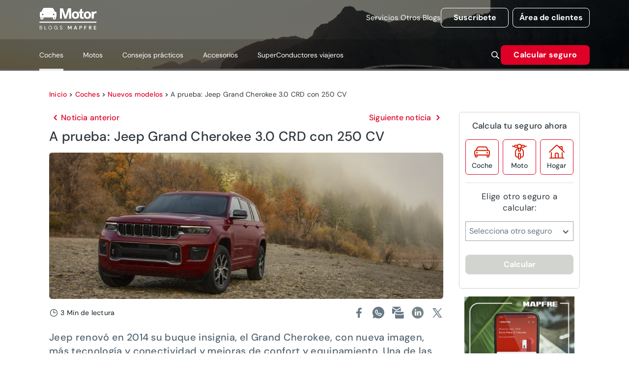

--- FILE ---
content_type: text/html; charset=utf-8
request_url: https://www.motor.mapfre.es/coches/nuevos-modelos-coches/prueba-jeep-grand-cherokee-2014-3-0-crd-con-25/
body_size: 48608
content:
<!DOCTYPE html><html lang="es" data-critters-container><head>
    <meta charset="utf-8">
    <title>A prueba: Jeep Grand Cherokee 3.0 CRD con 250 CV -canalMOTOR</title>
    <base href="/">
    <meta name="viewport" content="width=device-width, initial-scale=1">
    <link rel="icon" type="image/png" href="./assets/images/favicon.png">
    <link rel="preconnect" href="https://fonts.gstatic.com">
    <style>@font-face{font-family:'Material Icons';font-style:normal;font-weight:400;src:url(https://fonts.gstatic.com/s/materialicons/v145/flUhRq6tzZclQEJ-Vdg-IuiaDsNc.woff2) format('woff2');}.material-icons{font-family:'Material Icons';font-weight:normal;font-style:normal;font-size:24px;line-height:1;letter-spacing:normal;text-transform:none;display:inline-block;white-space:nowrap;word-wrap:normal;direction:ltr;-webkit-font-feature-settings:'liga';-webkit-font-smoothing:antialiased;}</style>
  <style>@charset "UTF-8";@font-face{font-family:DM Sans;font-style:italic;font-weight:100 1000;font-display:swap;src:url(https://fonts.gstatic.com/s/dmsans/v17/rP2Fp2ywxg089UriCZa4ET-DNl0.woff2) format("woff2");unicode-range:U+0100-02BA,U+02BD-02C5,U+02C7-02CC,U+02CE-02D7,U+02DD-02FF,U+0304,U+0308,U+0329,U+1D00-1DBF,U+1E00-1E9F,U+1EF2-1EFF,U+2020,U+20A0-20AB,U+20AD-20C0,U+2113,U+2C60-2C7F,U+A720-A7FF}@font-face{font-family:DM Sans;font-style:italic;font-weight:100 1000;font-display:swap;src:url(https://fonts.gstatic.com/s/dmsans/v17/rP2Fp2ywxg089UriCZa4Hz-D.woff2) format("woff2");unicode-range:U+0000-00FF,U+0131,U+0152-0153,U+02BB-02BC,U+02C6,U+02DA,U+02DC,U+0304,U+0308,U+0329,U+2000-206F,U+20AC,U+2122,U+2191,U+2193,U+2212,U+2215,U+FEFF,U+FFFD}@font-face{font-family:DM Sans;font-style:normal;font-weight:100 1000;font-display:swap;src:url(https://fonts.gstatic.com/s/dmsans/v17/rP2Hp2ywxg089UriCZ2IHSeH.woff2) format("woff2");unicode-range:U+0100-02BA,U+02BD-02C5,U+02C7-02CC,U+02CE-02D7,U+02DD-02FF,U+0304,U+0308,U+0329,U+1D00-1DBF,U+1E00-1E9F,U+1EF2-1EFF,U+2020,U+20A0-20AB,U+20AD-20C0,U+2113,U+2C60-2C7F,U+A720-A7FF}@font-face{font-family:DM Sans;font-style:normal;font-weight:100 1000;font-display:swap;src:url(https://fonts.gstatic.com/s/dmsans/v17/rP2Hp2ywxg089UriCZOIHQ.woff2) format("woff2");unicode-range:U+0000-00FF,U+0131,U+0152-0153,U+02BB-02BC,U+02C6,U+02DA,U+02DC,U+0304,U+0308,U+0329,U+2000-206F,U+20AC,U+2122,U+2191,U+2193,U+2212,U+2215,U+FEFF,U+FFFD}.cdk-visually-hidden{border:0;clip:rect(0 0 0 0);height:1px;margin:-1px;overflow:hidden;padding:0;position:absolute;width:1px;white-space:nowrap;outline:0;-webkit-appearance:none;-moz-appearance:none;left:0}html{--mdc-text-button-label-text-font: DM Sans, Helvetica, Arial, Lucida, sans-serif;--mdc-text-button-label-text-size: 400 16px/24px "DM Sans", Helvetica, Arial, Lucida, sans-serif/16rem;--mdc-text-button-label-text-tracking: normal;--mdc-text-button-label-text-weight: 400;--mdc-text-button-label-text-transform: none;--mdc-filled-button-label-text-font: DM Sans, Helvetica, Arial, Lucida, sans-serif;--mdc-filled-button-label-text-size: 400 16px/24px "DM Sans", Helvetica, Arial, Lucida, sans-serif/16rem;--mdc-filled-button-label-text-tracking: normal;--mdc-filled-button-label-text-weight: 400;--mdc-filled-button-label-text-transform: none;--mdc-outlined-button-label-text-font: DM Sans, Helvetica, Arial, Lucida, sans-serif;--mdc-outlined-button-label-text-size: 400 16px/24px "DM Sans", Helvetica, Arial, Lucida, sans-serif/16rem;--mdc-outlined-button-label-text-tracking: normal;--mdc-outlined-button-label-text-weight: 400;--mdc-outlined-button-label-text-transform: none;--mdc-protected-button-label-text-font: DM Sans, Helvetica, Arial, Lucida, sans-serif;--mdc-protected-button-label-text-size: 400 16px/24px "DM Sans", Helvetica, Arial, Lucida, sans-serif/16rem;--mdc-protected-button-label-text-tracking: normal;--mdc-protected-button-label-text-weight: 400;--mdc-protected-button-label-text-transform: none}.mat-typography h1{font:400 400 56px/72px "DM Sans",Helvetica,Arial,Lucida,sans-serif/16rem / 1.5 "DM Sans",Helvetica,Arial,Lucida,sans-serif;letter-spacing:normal;margin:0 0 16px}.mat-typography h2{font:400 400 40px/64px "DM Sans",Helvetica,Arial,Lucida,sans-serif/16rem / 1.5 "DM Sans",Helvetica,Arial,Lucida,sans-serif;letter-spacing:normal;margin:0 0 16px}.mat-typography h3{font:400 400 36px/48px "DM Sans",Helvetica,Arial,Lucida,sans-serif/16rem / 1.5 "DM Sans",Helvetica,Arial,Lucida,sans-serif;letter-spacing:normal;margin:0 0 16px}.mat-typography{font:400 400 16px/24px "DM Sans",Helvetica,Arial,Lucida,sans-serif/16rem / 1.5 "DM Sans",Helvetica,Arial,Lucida,sans-serif;letter-spacing:normal}.mat-typography p{margin:0 0 12px}html{--mat-ripple-color: rgba(0, 0, 0, .1)}html{--mat-option-selected-state-label-text-color: #df0027;--mat-option-label-text-color: rgba(0, 0, 0, .87);--mat-option-hover-state-layer-color: rgba(0, 0, 0, .04);--mat-option-focus-state-layer-color: rgba(0, 0, 0, .04);--mat-option-selected-state-layer-color: rgba(0, 0, 0, .04)}html{--mat-optgroup-label-text-color: rgba(0, 0, 0, .87)}.mat-primary,html{--mat-full-pseudo-checkbox-selected-icon-color: #df0027;--mat-full-pseudo-checkbox-selected-checkmark-color: #fafafa;--mat-full-pseudo-checkbox-unselected-icon-color: rgba(0, 0, 0, .54);--mat-full-pseudo-checkbox-disabled-selected-checkmark-color: #fafafa;--mat-full-pseudo-checkbox-disabled-unselected-icon-color: #b0b0b0;--mat-full-pseudo-checkbox-disabled-selected-icon-color: #b0b0b0;--mat-minimal-pseudo-checkbox-selected-checkmark-color: #df0027;--mat-minimal-pseudo-checkbox-disabled-selected-checkmark-color: #b0b0b0}html{--mat-app-background-color: #fafafa;--mat-app-text-color: rgba(0, 0, 0, .87)}html{--mdc-elevated-card-container-shape: 4px;--mdc-outlined-card-container-shape: 4px;--mdc-outlined-card-outline-width: 1px}html{--mdc-elevated-card-container-color: white;--mdc-elevated-card-container-elevation: 0px 2px 1px -1px rgba(0, 0, 0, .2), 0px 1px 1px 0px rgba(0, 0, 0, .14), 0px 1px 3px 0px rgba(0, 0, 0, .12);--mdc-outlined-card-container-color: white;--mdc-outlined-card-outline-color: rgba(0, 0, 0, .12);--mdc-outlined-card-container-elevation: 0px 0px 0px 0px rgba(0, 0, 0, .2), 0px 0px 0px 0px rgba(0, 0, 0, .14), 0px 0px 0px 0px rgba(0, 0, 0, .12);--mat-card-subtitle-text-color: rgba(0, 0, 0, .54)}html{--mdc-linear-progress-active-indicator-height: 4px;--mdc-linear-progress-track-height: 4px;--mdc-linear-progress-track-shape: 0}html{--mdc-plain-tooltip-container-shape: 4px;--mdc-plain-tooltip-supporting-text-line-height: 16px}html{--mdc-plain-tooltip-container-color: #616161;--mdc-plain-tooltip-supporting-text-color: #fff}html{--mdc-filled-text-field-active-indicator-height: 1px;--mdc-filled-text-field-focus-active-indicator-height: 2px;--mdc-filled-text-field-container-shape: 4px;--mdc-outlined-text-field-outline-width: 1px;--mdc-outlined-text-field-focus-outline-width: 2px;--mdc-outlined-text-field-container-shape: 4px}html{--mdc-filled-text-field-caret-color: #df0027;--mdc-filled-text-field-focus-active-indicator-color: #df0027;--mdc-filled-text-field-focus-label-text-color: rgba(223, 0, 39, .87);--mdc-filled-text-field-container-color: whitesmoke;--mdc-filled-text-field-disabled-container-color: #fafafa;--mdc-filled-text-field-label-text-color: rgba(0, 0, 0, .6);--mdc-filled-text-field-hover-label-text-color: rgba(0, 0, 0, .6);--mdc-filled-text-field-disabled-label-text-color: rgba(0, 0, 0, .38);--mdc-filled-text-field-input-text-color: rgba(0, 0, 0, .87);--mdc-filled-text-field-disabled-input-text-color: rgba(0, 0, 0, .38);--mdc-filled-text-field-input-text-placeholder-color: rgba(0, 0, 0, .6);--mdc-filled-text-field-error-hover-label-text-color: #ae0022;--mdc-filled-text-field-error-focus-label-text-color: #ae0022;--mdc-filled-text-field-error-label-text-color: #ae0022;--mdc-filled-text-field-error-caret-color: #ae0022;--mdc-filled-text-field-active-indicator-color: rgba(0, 0, 0, .42);--mdc-filled-text-field-disabled-active-indicator-color: rgba(0, 0, 0, .06);--mdc-filled-text-field-hover-active-indicator-color: rgba(0, 0, 0, .87);--mdc-filled-text-field-error-active-indicator-color: #ae0022;--mdc-filled-text-field-error-focus-active-indicator-color: #ae0022;--mdc-filled-text-field-error-hover-active-indicator-color: #ae0022;--mdc-outlined-text-field-caret-color: #df0027;--mdc-outlined-text-field-focus-outline-color: #df0027;--mdc-outlined-text-field-focus-label-text-color: rgba(223, 0, 39, .87);--mdc-outlined-text-field-label-text-color: rgba(0, 0, 0, .6);--mdc-outlined-text-field-hover-label-text-color: rgba(0, 0, 0, .6);--mdc-outlined-text-field-disabled-label-text-color: rgba(0, 0, 0, .38);--mdc-outlined-text-field-input-text-color: rgba(0, 0, 0, .87);--mdc-outlined-text-field-disabled-input-text-color: rgba(0, 0, 0, .38);--mdc-outlined-text-field-input-text-placeholder-color: rgba(0, 0, 0, .6);--mdc-outlined-text-field-error-caret-color: #ae0022;--mdc-outlined-text-field-error-focus-label-text-color: #ae0022;--mdc-outlined-text-field-error-label-text-color: #ae0022;--mdc-outlined-text-field-error-hover-label-text-color: #ae0022;--mdc-outlined-text-field-outline-color: rgba(0, 0, 0, .38);--mdc-outlined-text-field-disabled-outline-color: rgba(0, 0, 0, .06);--mdc-outlined-text-field-hover-outline-color: rgba(0, 0, 0, .87);--mdc-outlined-text-field-error-focus-outline-color: #ae0022;--mdc-outlined-text-field-error-hover-outline-color: #ae0022;--mdc-outlined-text-field-error-outline-color: #ae0022;--mat-form-field-focus-select-arrow-color: rgba(223, 0, 39, .87);--mat-form-field-disabled-input-text-placeholder-color: rgba(0, 0, 0, .38);--mat-form-field-state-layer-color: rgba(0, 0, 0, .87);--mat-form-field-error-text-color: #ae0022;--mat-form-field-select-option-text-color: inherit;--mat-form-field-select-disabled-option-text-color: GrayText;--mat-form-field-leading-icon-color: unset;--mat-form-field-disabled-leading-icon-color: unset;--mat-form-field-trailing-icon-color: unset;--mat-form-field-disabled-trailing-icon-color: unset;--mat-form-field-error-focus-trailing-icon-color: unset;--mat-form-field-error-hover-trailing-icon-color: unset;--mat-form-field-error-trailing-icon-color: unset;--mat-form-field-enabled-select-arrow-color: rgba(0, 0, 0, .54);--mat-form-field-disabled-select-arrow-color: rgba(0, 0, 0, .38);--mat-form-field-hover-state-layer-opacity: .04;--mat-form-field-focus-state-layer-opacity: .08}html{--mat-form-field-container-height: 56px;--mat-form-field-filled-label-display: block;--mat-form-field-container-vertical-padding: 16px;--mat-form-field-filled-with-label-container-padding-top: 24px;--mat-form-field-filled-with-label-container-padding-bottom: 8px}html{--mat-select-container-elevation-shadow: 0px 5px 5px -3px rgba(0, 0, 0, .2), 0px 8px 10px 1px rgba(0, 0, 0, .14), 0px 3px 14px 2px rgba(0, 0, 0, .12)}html{--mat-select-panel-background-color: white;--mat-select-enabled-trigger-text-color: rgba(0, 0, 0, .87);--mat-select-disabled-trigger-text-color: rgba(0, 0, 0, .38);--mat-select-placeholder-text-color: rgba(0, 0, 0, .6);--mat-select-enabled-arrow-color: rgba(0, 0, 0, .54);--mat-select-disabled-arrow-color: rgba(0, 0, 0, .38);--mat-select-focused-arrow-color: rgba(223, 0, 39, .87);--mat-select-invalid-arrow-color: rgba(174, 0, 34, .87)}html{--mat-select-arrow-transform: translateY(-8px)}html{--mat-autocomplete-container-shape: 4px;--mat-autocomplete-container-elevation-shadow: 0px 5px 5px -3px rgba(0, 0, 0, .2), 0px 8px 10px 1px rgba(0, 0, 0, .14), 0px 3px 14px 2px rgba(0, 0, 0, .12)}html{--mat-autocomplete-background-color: white}html{--mdc-dialog-container-elevation-shadow: 0px 11px 15px -7px rgba(0, 0, 0, .2), 0px 24px 38px 3px rgba(0, 0, 0, .14), 0px 9px 46px 8px rgba(0, 0, 0, .12);--mdc-dialog-container-shadow-color: #000;--mdc-dialog-container-shape: 4px;--mat-dialog-container-max-width: 80vw;--mat-dialog-container-small-max-width: 80vw;--mat-dialog-container-min-width: 0;--mat-dialog-actions-alignment: start;--mat-dialog-actions-padding: 8px;--mat-dialog-content-padding: 20px 24px;--mat-dialog-with-actions-content-padding: 20px 24px;--mat-dialog-headline-padding: 0 24px 9px}html{--mdc-dialog-container-color: white;--mdc-dialog-subhead-color: rgba(0, 0, 0, .87);--mdc-dialog-supporting-text-color: rgba(0, 0, 0, .6)}html{--mdc-switch-disabled-selected-icon-opacity: .38;--mdc-switch-disabled-track-opacity: .12;--mdc-switch-disabled-unselected-icon-opacity: .38;--mdc-switch-handle-height: 20px;--mdc-switch-handle-shape: 10px;--mdc-switch-handle-width: 20px;--mdc-switch-selected-icon-size: 18px;--mdc-switch-track-height: 14px;--mdc-switch-track-shape: 7px;--mdc-switch-track-width: 36px;--mdc-switch-unselected-icon-size: 18px;--mdc-switch-selected-focus-state-layer-opacity: .12;--mdc-switch-selected-hover-state-layer-opacity: .04;--mdc-switch-selected-pressed-state-layer-opacity: .1;--mdc-switch-unselected-focus-state-layer-opacity: .12;--mdc-switch-unselected-hover-state-layer-opacity: .04;--mdc-switch-unselected-pressed-state-layer-opacity: .1;--mat-switch-disabled-selected-handle-opacity: .38;--mat-switch-disabled-unselected-handle-opacity: .38;--mat-switch-unselected-handle-size: 20px;--mat-switch-selected-handle-size: 20px;--mat-switch-pressed-handle-size: 20px;--mat-switch-with-icon-handle-size: 20px;--mat-switch-selected-handle-horizontal-margin: 0;--mat-switch-selected-with-icon-handle-horizontal-margin: 0;--mat-switch-selected-pressed-handle-horizontal-margin: 0;--mat-switch-unselected-handle-horizontal-margin: 0;--mat-switch-unselected-with-icon-handle-horizontal-margin: 0;--mat-switch-unselected-pressed-handle-horizontal-margin: 0;--mat-switch-visible-track-opacity: 1;--mat-switch-hidden-track-opacity: 1;--mat-switch-visible-track-transition: transform 75ms 0ms cubic-bezier(0, 0, .2, 1);--mat-switch-hidden-track-transition: transform 75ms 0ms cubic-bezier(.4, 0, .6, 1);--mat-switch-track-outline-width: 1px;--mat-switch-track-outline-color: transparent;--mat-switch-selected-track-outline-width: 1px;--mat-switch-disabled-unselected-track-outline-width: 1px;--mat-switch-disabled-unselected-track-outline-color: transparent}html{--mdc-switch-disabled-selected-handle-color: #424242;--mdc-switch-disabled-selected-icon-color: #fff;--mdc-switch-disabled-selected-track-color: #424242;--mdc-switch-disabled-unselected-handle-color: #424242;--mdc-switch-disabled-unselected-icon-color: #fff;--mdc-switch-disabled-unselected-track-color: #424242;--mdc-switch-handle-surface-color: var(--mdc-theme-surface, #fff);--mdc-switch-handle-elevation-shadow: 0px 2px 1px -1px rgba(0, 0, 0, .2), 0px 1px 1px 0px rgba(0, 0, 0, .14), 0px 1px 3px 0px rgba(0, 0, 0, .12);--mdc-switch-handle-shadow-color: black;--mdc-switch-disabled-handle-elevation-shadow: 0px 0px 0px 0px rgba(0, 0, 0, .2), 0px 0px 0px 0px rgba(0, 0, 0, .14), 0px 0px 0px 0px rgba(0, 0, 0, .12);--mdc-switch-selected-icon-color: #fff;--mdc-switch-unselected-focus-handle-color: #212121;--mdc-switch-unselected-focus-state-layer-color: #424242;--mdc-switch-unselected-focus-track-color: #e0e0e0;--mdc-switch-unselected-handle-color: #616161;--mdc-switch-unselected-hover-handle-color: #212121;--mdc-switch-unselected-hover-state-layer-color: #424242;--mdc-switch-unselected-hover-track-color: #e0e0e0;--mdc-switch-unselected-icon-color: #fff;--mdc-switch-unselected-pressed-handle-color: #212121;--mdc-switch-unselected-pressed-state-layer-color: #424242;--mdc-switch-unselected-pressed-track-color: #e0e0e0;--mdc-switch-unselected-track-color: #e0e0e0;--mdc-switch-disabled-label-text-color: rgba(0, 0, 0, .38)}html{--mdc-switch-state-layer-size: 40px}html{--mdc-radio-disabled-selected-icon-opacity: .38;--mdc-radio-disabled-unselected-icon-opacity: .38;--mdc-radio-state-layer-size: 40px}html{--mdc-radio-state-layer-size: 40px;--mat-radio-touch-target-display: block}html{--mat-slider-value-indicator-width: auto;--mat-slider-value-indicator-height: 32px;--mat-slider-value-indicator-caret-display: block;--mat-slider-value-indicator-border-radius: 4px;--mat-slider-value-indicator-padding: 0 12px;--mat-slider-value-indicator-text-transform: none;--mat-slider-value-indicator-container-transform: translateX(-50%);--mdc-slider-active-track-height: 6px;--mdc-slider-active-track-shape: 9999px;--mdc-slider-handle-height: 20px;--mdc-slider-handle-shape: 50%;--mdc-slider-handle-width: 20px;--mdc-slider-inactive-track-height: 4px;--mdc-slider-inactive-track-shape: 9999px;--mdc-slider-with-overlap-handle-outline-width: 1px;--mdc-slider-with-tick-marks-active-container-opacity: .6;--mdc-slider-with-tick-marks-container-shape: 50%;--mdc-slider-with-tick-marks-container-size: 2px;--mdc-slider-with-tick-marks-inactive-container-opacity: .6}html{--mdc-slider-handle-color: #df0027;--mdc-slider-focus-handle-color: #df0027;--mdc-slider-hover-handle-color: #df0027;--mdc-slider-active-track-color: #df0027;--mdc-slider-inactive-track-color: #df0027;--mdc-slider-with-tick-marks-inactive-container-color: #df0027;--mdc-slider-with-tick-marks-active-container-color: white;--mdc-slider-disabled-active-track-color: #000;--mdc-slider-disabled-handle-color: #000;--mdc-slider-disabled-inactive-track-color: #000;--mdc-slider-label-container-color: #000;--mdc-slider-label-label-text-color: #fff;--mdc-slider-with-overlap-handle-outline-color: #fff;--mdc-slider-with-tick-marks-disabled-container-color: #000;--mdc-slider-handle-elevation: 0px 2px 1px -1px rgba(0, 0, 0, .2), 0px 1px 1px 0px rgba(0, 0, 0, .14), 0px 1px 3px 0px rgba(0, 0, 0, .12);--mat-slider-ripple-color: #df0027;--mat-slider-hover-state-layer-color: rgba(223, 0, 39, .05);--mat-slider-focus-state-layer-color: rgba(223, 0, 39, .2);--mat-slider-value-indicator-opacity: .6}html{--mat-menu-container-shape: 4px;--mat-menu-divider-bottom-spacing: 0;--mat-menu-divider-top-spacing: 0;--mat-menu-item-spacing: 16px;--mat-menu-item-icon-size: 24px;--mat-menu-item-leading-spacing: 16px;--mat-menu-item-trailing-spacing: 16px;--mat-menu-item-with-icon-leading-spacing: 16px;--mat-menu-item-with-icon-trailing-spacing: 16px}html{--mat-menu-item-label-text-color: rgba(0, 0, 0, .87);--mat-menu-item-icon-color: rgba(0, 0, 0, .87);--mat-menu-item-hover-state-layer-color: rgba(0, 0, 0, .04);--mat-menu-item-focus-state-layer-color: rgba(0, 0, 0, .04);--mat-menu-container-color: white;--mat-menu-divider-color: rgba(0, 0, 0, .12)}html{--mdc-list-list-item-container-shape: 0;--mdc-list-list-item-leading-avatar-shape: 50%;--mdc-list-list-item-container-color: transparent;--mdc-list-list-item-selected-container-color: transparent;--mdc-list-list-item-leading-avatar-color: transparent;--mdc-list-list-item-leading-icon-size: 24px;--mdc-list-list-item-leading-avatar-size: 40px;--mdc-list-list-item-trailing-icon-size: 24px;--mdc-list-list-item-disabled-state-layer-color: transparent;--mdc-list-list-item-disabled-state-layer-opacity: 0;--mdc-list-list-item-disabled-label-text-opacity: .38;--mdc-list-list-item-disabled-leading-icon-opacity: .38;--mdc-list-list-item-disabled-trailing-icon-opacity: .38;--mat-list-active-indicator-color: transparent;--mat-list-active-indicator-shape: 4px}html{--mdc-list-list-item-label-text-color: rgba(0, 0, 0, .87);--mdc-list-list-item-supporting-text-color: rgba(0, 0, 0, .54);--mdc-list-list-item-leading-icon-color: rgba(0, 0, 0, .38);--mdc-list-list-item-trailing-supporting-text-color: rgba(0, 0, 0, .38);--mdc-list-list-item-trailing-icon-color: rgba(0, 0, 0, .38);--mdc-list-list-item-selected-trailing-icon-color: rgba(0, 0, 0, .38);--mdc-list-list-item-disabled-label-text-color: black;--mdc-list-list-item-disabled-leading-icon-color: black;--mdc-list-list-item-disabled-trailing-icon-color: black;--mdc-list-list-item-hover-label-text-color: rgba(0, 0, 0, .87);--mdc-list-list-item-hover-leading-icon-color: rgba(0, 0, 0, .38);--mdc-list-list-item-hover-trailing-icon-color: rgba(0, 0, 0, .38);--mdc-list-list-item-focus-label-text-color: rgba(0, 0, 0, .87);--mdc-list-list-item-hover-state-layer-color: black;--mdc-list-list-item-hover-state-layer-opacity: .04;--mdc-list-list-item-focus-state-layer-color: black;--mdc-list-list-item-focus-state-layer-opacity: .12}html{--mdc-list-list-item-one-line-container-height: 48px;--mdc-list-list-item-two-line-container-height: 64px;--mdc-list-list-item-three-line-container-height: 88px;--mat-list-list-item-leading-icon-start-space: 16px;--mat-list-list-item-leading-icon-end-space: 32px}html{--mat-paginator-container-text-color: rgba(0, 0, 0, .87);--mat-paginator-container-background-color: white;--mat-paginator-enabled-icon-color: rgba(0, 0, 0, .54);--mat-paginator-disabled-icon-color: rgba(0, 0, 0, .12)}html{--mat-paginator-container-size: 56px;--mat-paginator-form-field-container-height: 40px;--mat-paginator-form-field-container-vertical-padding: 8px}html{--mdc-tab-indicator-active-indicator-height: 2px;--mdc-tab-indicator-active-indicator-shape: 0;--mdc-secondary-navigation-tab-container-height: 48px;--mat-tab-header-divider-color: transparent;--mat-tab-header-divider-height: 0}html{--mdc-checkbox-disabled-selected-checkmark-color: #fff;--mdc-checkbox-selected-focus-state-layer-opacity: .16;--mdc-checkbox-selected-hover-state-layer-opacity: .04;--mdc-checkbox-selected-pressed-state-layer-opacity: .16;--mdc-checkbox-unselected-focus-state-layer-opacity: .16;--mdc-checkbox-unselected-hover-state-layer-opacity: .04;--mdc-checkbox-unselected-pressed-state-layer-opacity: .16}html{--mdc-checkbox-disabled-selected-icon-color: rgba(0, 0, 0, .38);--mdc-checkbox-disabled-unselected-icon-color: rgba(0, 0, 0, .38);--mdc-checkbox-selected-focus-icon-color: #df0027;--mdc-checkbox-selected-hover-icon-color: #df0027;--mdc-checkbox-selected-icon-color: #df0027;--mdc-checkbox-selected-pressed-icon-color: #df0027;--mdc-checkbox-unselected-focus-icon-color: #212121;--mdc-checkbox-unselected-hover-icon-color: #212121;--mdc-checkbox-unselected-icon-color: rgba(0, 0, 0, .54);--mdc-checkbox-unselected-pressed-icon-color: rgba(0, 0, 0, .54);--mdc-checkbox-selected-focus-state-layer-color: #df0027;--mdc-checkbox-selected-hover-state-layer-color: #df0027;--mdc-checkbox-selected-pressed-state-layer-color: #df0027;--mdc-checkbox-unselected-focus-state-layer-color: black;--mdc-checkbox-unselected-hover-state-layer-color: black;--mdc-checkbox-unselected-pressed-state-layer-color: black;--mat-checkbox-disabled-label-color: rgba(0, 0, 0, .38)}html{--mdc-checkbox-state-layer-size: 40px;--mat-checkbox-touch-target-display: block}html{--mdc-text-button-container-shape: 4px;--mdc-text-button-keep-touch-target: false;--mdc-filled-button-container-shape: 4px;--mdc-filled-button-keep-touch-target: false;--mdc-protected-button-container-shape: 4px;--mdc-protected-button-keep-touch-target: false;--mdc-outlined-button-keep-touch-target: false;--mdc-outlined-button-outline-width: 1px;--mdc-outlined-button-container-shape: 4px;--mat-text-button-horizontal-padding: 8px;--mat-text-button-with-icon-horizontal-padding: 8px;--mat-text-button-icon-spacing: 8px;--mat-text-button-icon-offset: 0;--mat-filled-button-horizontal-padding: 16px;--mat-filled-button-icon-spacing: 8px;--mat-filled-button-icon-offset: -4px;--mat-protected-button-horizontal-padding: 16px;--mat-protected-button-icon-spacing: 8px;--mat-protected-button-icon-offset: -4px;--mat-outlined-button-horizontal-padding: 15px;--mat-outlined-button-icon-spacing: 8px;--mat-outlined-button-icon-offset: -4px}html{--mdc-text-button-label-text-color: black;--mdc-text-button-disabled-label-text-color: rgba(0, 0, 0, .38);--mat-text-button-state-layer-color: black;--mat-text-button-disabled-state-layer-color: black;--mat-text-button-ripple-color: rgba(0, 0, 0, .1);--mat-text-button-hover-state-layer-opacity: .04;--mat-text-button-focus-state-layer-opacity: .12;--mat-text-button-pressed-state-layer-opacity: .12;--mdc-filled-button-container-color: white;--mdc-filled-button-label-text-color: black;--mdc-filled-button-disabled-container-color: rgba(0, 0, 0, .12);--mdc-filled-button-disabled-label-text-color: rgba(0, 0, 0, .38);--mat-filled-button-state-layer-color: black;--mat-filled-button-disabled-state-layer-color: black;--mat-filled-button-ripple-color: rgba(0, 0, 0, .1);--mat-filled-button-hover-state-layer-opacity: .04;--mat-filled-button-focus-state-layer-opacity: .12;--mat-filled-button-pressed-state-layer-opacity: .12;--mdc-protected-button-container-color: white;--mdc-protected-button-label-text-color: black;--mdc-protected-button-disabled-container-color: rgba(0, 0, 0, .12);--mdc-protected-button-disabled-label-text-color: rgba(0, 0, 0, .38);--mdc-protected-button-container-elevation-shadow: 0px 3px 1px -2px rgba(0, 0, 0, .2), 0px 2px 2px 0px rgba(0, 0, 0, .14), 0px 1px 5px 0px rgba(0, 0, 0, .12);--mdc-protected-button-disabled-container-elevation-shadow: 0px 0px 0px 0px rgba(0, 0, 0, .2), 0px 0px 0px 0px rgba(0, 0, 0, .14), 0px 0px 0px 0px rgba(0, 0, 0, .12);--mdc-protected-button-focus-container-elevation-shadow: 0px 2px 4px -1px rgba(0, 0, 0, .2), 0px 4px 5px 0px rgba(0, 0, 0, .14), 0px 1px 10px 0px rgba(0, 0, 0, .12);--mdc-protected-button-hover-container-elevation-shadow: 0px 2px 4px -1px rgba(0, 0, 0, .2), 0px 4px 5px 0px rgba(0, 0, 0, .14), 0px 1px 10px 0px rgba(0, 0, 0, .12);--mdc-protected-button-pressed-container-elevation-shadow: 0px 5px 5px -3px rgba(0, 0, 0, .2), 0px 8px 10px 1px rgba(0, 0, 0, .14), 0px 3px 14px 2px rgba(0, 0, 0, .12);--mdc-protected-button-container-shadow-color: #000;--mat-protected-button-state-layer-color: black;--mat-protected-button-disabled-state-layer-color: black;--mat-protected-button-ripple-color: rgba(0, 0, 0, .1);--mat-protected-button-hover-state-layer-opacity: .04;--mat-protected-button-focus-state-layer-opacity: .12;--mat-protected-button-pressed-state-layer-opacity: .12;--mdc-outlined-button-disabled-outline-color: rgba(0, 0, 0, .12);--mdc-outlined-button-disabled-label-text-color: rgba(0, 0, 0, .38);--mdc-outlined-button-label-text-color: black;--mdc-outlined-button-outline-color: rgba(0, 0, 0, .12);--mat-outlined-button-state-layer-color: black;--mat-outlined-button-disabled-state-layer-color: black;--mat-outlined-button-ripple-color: rgba(0, 0, 0, .1);--mat-outlined-button-hover-state-layer-opacity: .04;--mat-outlined-button-focus-state-layer-opacity: .12;--mat-outlined-button-pressed-state-layer-opacity: .12}html{--mdc-text-button-container-height: 36px;--mdc-filled-button-container-height: 36px;--mdc-outlined-button-container-height: 36px;--mdc-protected-button-container-height: 36px;--mat-text-button-touch-target-display: block;--mat-filled-button-touch-target-display: block;--mat-protected-button-touch-target-display: block;--mat-outlined-button-touch-target-display: block}html{--mdc-icon-button-icon-size: 24px}html{--mdc-icon-button-icon-color: inherit;--mdc-icon-button-disabled-icon-color: rgba(0, 0, 0, .38);--mat-icon-button-state-layer-color: black;--mat-icon-button-disabled-state-layer-color: black;--mat-icon-button-ripple-color: rgba(0, 0, 0, .1);--mat-icon-button-hover-state-layer-opacity: .04;--mat-icon-button-focus-state-layer-opacity: .12;--mat-icon-button-pressed-state-layer-opacity: .12}html{--mat-icon-button-touch-target-display: block}html{--mdc-fab-container-shape: 50%;--mdc-fab-icon-size: 24px;--mdc-fab-small-container-shape: 50%;--mdc-fab-small-icon-size: 24px;--mdc-extended-fab-container-height: 48px;--mdc-extended-fab-container-shape: 24px}html{--mdc-fab-container-color: white;--mdc-fab-container-elevation-shadow: 0px 3px 5px -1px rgba(0, 0, 0, .2), 0px 6px 10px 0px rgba(0, 0, 0, .14), 0px 1px 18px 0px rgba(0, 0, 0, .12);--mdc-fab-focus-container-elevation-shadow: 0px 5px 5px -3px rgba(0, 0, 0, .2), 0px 8px 10px 1px rgba(0, 0, 0, .14), 0px 3px 14px 2px rgba(0, 0, 0, .12);--mdc-fab-hover-container-elevation-shadow: 0px 5px 5px -3px rgba(0, 0, 0, .2), 0px 8px 10px 1px rgba(0, 0, 0, .14), 0px 3px 14px 2px rgba(0, 0, 0, .12);--mdc-fab-pressed-container-elevation-shadow: 0px 7px 8px -4px rgba(0, 0, 0, .2), 0px 12px 17px 2px rgba(0, 0, 0, .14), 0px 5px 22px 4px rgba(0, 0, 0, .12);--mdc-fab-container-shadow-color: #000;--mat-fab-foreground-color: black;--mat-fab-state-layer-color: black;--mat-fab-disabled-state-layer-color: black;--mat-fab-ripple-color: rgba(0, 0, 0, .1);--mat-fab-hover-state-layer-opacity: .04;--mat-fab-focus-state-layer-opacity: .12;--mat-fab-pressed-state-layer-opacity: .12;--mat-fab-disabled-state-container-color: rgba(0, 0, 0, .12);--mat-fab-disabled-state-foreground-color: rgba(0, 0, 0, .38);--mdc-fab-small-container-color: white;--mdc-fab-small-container-elevation-shadow: 0px 3px 5px -1px rgba(0, 0, 0, .2), 0px 6px 10px 0px rgba(0, 0, 0, .14), 0px 1px 18px 0px rgba(0, 0, 0, .12);--mdc-fab-small-focus-container-elevation-shadow: 0px 5px 5px -3px rgba(0, 0, 0, .2), 0px 8px 10px 1px rgba(0, 0, 0, .14), 0px 3px 14px 2px rgba(0, 0, 0, .12);--mdc-fab-small-hover-container-elevation-shadow: 0px 5px 5px -3px rgba(0, 0, 0, .2), 0px 8px 10px 1px rgba(0, 0, 0, .14), 0px 3px 14px 2px rgba(0, 0, 0, .12);--mdc-fab-small-pressed-container-elevation-shadow: 0px 7px 8px -4px rgba(0, 0, 0, .2), 0px 12px 17px 2px rgba(0, 0, 0, .14), 0px 5px 22px 4px rgba(0, 0, 0, .12);--mdc-fab-small-container-shadow-color: #000;--mat-fab-small-foreground-color: black;--mat-fab-small-state-layer-color: black;--mat-fab-small-disabled-state-layer-color: black;--mat-fab-small-ripple-color: rgba(0, 0, 0, .1);--mat-fab-small-hover-state-layer-opacity: .04;--mat-fab-small-focus-state-layer-opacity: .12;--mat-fab-small-pressed-state-layer-opacity: .12;--mat-fab-small-disabled-state-container-color: rgba(0, 0, 0, .12);--mat-fab-small-disabled-state-foreground-color: rgba(0, 0, 0, .38);--mdc-extended-fab-container-elevation-shadow: 0px 3px 5px -1px rgba(0, 0, 0, .2), 0px 6px 10px 0px rgba(0, 0, 0, .14), 0px 1px 18px 0px rgba(0, 0, 0, .12);--mdc-extended-fab-focus-container-elevation-shadow: 0px 5px 5px -3px rgba(0, 0, 0, .2), 0px 8px 10px 1px rgba(0, 0, 0, .14), 0px 3px 14px 2px rgba(0, 0, 0, .12);--mdc-extended-fab-hover-container-elevation-shadow: 0px 5px 5px -3px rgba(0, 0, 0, .2), 0px 8px 10px 1px rgba(0, 0, 0, .14), 0px 3px 14px 2px rgba(0, 0, 0, .12);--mdc-extended-fab-pressed-container-elevation-shadow: 0px 7px 8px -4px rgba(0, 0, 0, .2), 0px 12px 17px 2px rgba(0, 0, 0, .14), 0px 5px 22px 4px rgba(0, 0, 0, .12);--mdc-extended-fab-container-shadow-color: #000}html{--mat-fab-touch-target-display: block;--mat-fab-small-touch-target-display: block}html{--mdc-snackbar-container-shape: 4px}html{--mdc-snackbar-container-color: #333333;--mdc-snackbar-supporting-text-color: rgba(255, 255, 255, .87);--mat-snack-bar-button-color: #df0027}html{--mat-table-row-item-outline-width: 1px}html{--mat-table-background-color: white;--mat-table-header-headline-color: rgba(0, 0, 0, .87);--mat-table-row-item-label-text-color: rgba(0, 0, 0, .87);--mat-table-row-item-outline-color: rgba(0, 0, 0, .12)}html{--mat-table-header-container-height: 56px;--mat-table-footer-container-height: 52px;--mat-table-row-item-container-height: 52px}html{--mdc-circular-progress-active-indicator-width: 4px;--mdc-circular-progress-size: 48px}html{--mdc-circular-progress-active-indicator-color: #df0027}html{--mat-badge-container-shape: 50%;--mat-badge-container-size: unset;--mat-badge-small-size-container-size: unset;--mat-badge-large-size-container-size: unset;--mat-badge-legacy-container-size: 22px;--mat-badge-legacy-small-size-container-size: 16px;--mat-badge-legacy-large-size-container-size: 28px;--mat-badge-container-offset: -11px 0;--mat-badge-small-size-container-offset: -8px 0;--mat-badge-large-size-container-offset: -14px 0;--mat-badge-container-overlap-offset: -11px;--mat-badge-small-size-container-overlap-offset: -8px;--mat-badge-large-size-container-overlap-offset: -14px;--mat-badge-container-padding: 0;--mat-badge-small-size-container-padding: 0;--mat-badge-large-size-container-padding: 0}html{--mat-badge-background-color: #df0027;--mat-badge-text-color: white;--mat-badge-disabled-state-background-color: #b9b9b9;--mat-badge-disabled-state-text-color: rgba(0, 0, 0, .38)}html{--mat-bottom-sheet-container-shape: 4px}html{--mat-bottom-sheet-container-text-color: rgba(0, 0, 0, .87);--mat-bottom-sheet-container-background-color: white}html{--mat-legacy-button-toggle-height: 36px;--mat-legacy-button-toggle-shape: 2px;--mat-legacy-button-toggle-focus-state-layer-opacity: 1;--mat-standard-button-toggle-shape: 4px;--mat-standard-button-toggle-hover-state-layer-opacity: .04;--mat-standard-button-toggle-focus-state-layer-opacity: .12}html{--mat-legacy-button-toggle-text-color: rgba(0, 0, 0, .38);--mat-legacy-button-toggle-state-layer-color: rgba(0, 0, 0, .12);--mat-legacy-button-toggle-selected-state-text-color: rgba(0, 0, 0, .54);--mat-legacy-button-toggle-selected-state-background-color: #e0e0e0;--mat-legacy-button-toggle-disabled-state-text-color: rgba(0, 0, 0, .26);--mat-legacy-button-toggle-disabled-state-background-color: #eeeeee;--mat-legacy-button-toggle-disabled-selected-state-background-color: #bdbdbd;--mat-standard-button-toggle-text-color: rgba(0, 0, 0, .87);--mat-standard-button-toggle-background-color: white;--mat-standard-button-toggle-state-layer-color: black;--mat-standard-button-toggle-selected-state-background-color: #e0e0e0;--mat-standard-button-toggle-selected-state-text-color: rgba(0, 0, 0, .87);--mat-standard-button-toggle-disabled-state-text-color: rgba(0, 0, 0, .26);--mat-standard-button-toggle-disabled-state-background-color: white;--mat-standard-button-toggle-disabled-selected-state-text-color: rgba(0, 0, 0, .87);--mat-standard-button-toggle-disabled-selected-state-background-color: #bdbdbd;--mat-standard-button-toggle-divider-color: #e0e0e0}html{--mat-standard-button-toggle-height: 48px}html{--mat-datepicker-calendar-container-shape: 4px;--mat-datepicker-calendar-container-touch-shape: 4px;--mat-datepicker-calendar-container-elevation-shadow: 0px 2px 4px -1px rgba(0, 0, 0, .2), 0px 4px 5px 0px rgba(0, 0, 0, .14), 0px 1px 10px 0px rgba(0, 0, 0, .12);--mat-datepicker-calendar-container-touch-elevation-shadow: 0px 11px 15px -7px rgba(0, 0, 0, .2), 0px 24px 38px 3px rgba(0, 0, 0, .14), 0px 9px 46px 8px rgba(0, 0, 0, .12)}html{--mat-datepicker-calendar-date-selected-state-text-color: white;--mat-datepicker-calendar-date-selected-state-background-color: #df0027;--mat-datepicker-calendar-date-selected-disabled-state-background-color: rgba(223, 0, 39, .4);--mat-datepicker-calendar-date-today-selected-state-outline-color: white;--mat-datepicker-calendar-date-focus-state-background-color: rgba(223, 0, 39, .3);--mat-datepicker-calendar-date-hover-state-background-color: rgba(223, 0, 39, .3);--mat-datepicker-toggle-active-state-icon-color: #df0027;--mat-datepicker-calendar-date-in-range-state-background-color: rgba(223, 0, 39, .2);--mat-datepicker-calendar-date-in-comparison-range-state-background-color: rgba(249, 171, 0, .2);--mat-datepicker-calendar-date-in-overlap-range-state-background-color: #a8dab5;--mat-datepicker-calendar-date-in-overlap-range-selected-state-background-color: #46a35e;--mat-datepicker-toggle-icon-color: rgba(0, 0, 0, .54);--mat-datepicker-calendar-body-label-text-color: rgba(0, 0, 0, .54);--mat-datepicker-calendar-period-button-text-color: black;--mat-datepicker-calendar-period-button-icon-color: rgba(0, 0, 0, .54);--mat-datepicker-calendar-navigation-button-icon-color: rgba(0, 0, 0, .54);--mat-datepicker-calendar-header-divider-color: rgba(0, 0, 0, .12);--mat-datepicker-calendar-header-text-color: rgba(0, 0, 0, .54);--mat-datepicker-calendar-date-today-outline-color: rgba(0, 0, 0, .38);--mat-datepicker-calendar-date-today-disabled-state-outline-color: rgba(0, 0, 0, .18);--mat-datepicker-calendar-date-text-color: rgba(0, 0, 0, .87);--mat-datepicker-calendar-date-outline-color: transparent;--mat-datepicker-calendar-date-disabled-state-text-color: rgba(0, 0, 0, .38);--mat-datepicker-calendar-date-preview-state-outline-color: rgba(0, 0, 0, .24);--mat-datepicker-range-input-separator-color: rgba(0, 0, 0, .87);--mat-datepicker-range-input-disabled-state-separator-color: rgba(0, 0, 0, .38);--mat-datepicker-range-input-disabled-state-text-color: rgba(0, 0, 0, .38);--mat-datepicker-calendar-container-background-color: white;--mat-datepicker-calendar-container-text-color: rgba(0, 0, 0, .87)}html{--mat-divider-width: 1px}html{--mat-divider-color: rgba(0, 0, 0, .12)}html{--mat-expansion-container-shape: 4px;--mat-expansion-legacy-header-indicator-display: inline-block;--mat-expansion-header-indicator-display: none}html{--mat-expansion-container-background-color: white;--mat-expansion-container-text-color: rgba(0, 0, 0, .87);--mat-expansion-actions-divider-color: rgba(0, 0, 0, .12);--mat-expansion-header-hover-state-layer-color: rgba(0, 0, 0, .04);--mat-expansion-header-focus-state-layer-color: rgba(0, 0, 0, .04);--mat-expansion-header-disabled-state-text-color: rgba(0, 0, 0, .26);--mat-expansion-header-text-color: rgba(0, 0, 0, .87);--mat-expansion-header-description-color: rgba(0, 0, 0, .54);--mat-expansion-header-indicator-color: rgba(0, 0, 0, .54)}html{--mat-expansion-header-collapsed-state-height: 48px;--mat-expansion-header-expanded-state-height: 64px}html{--mat-icon-color: inherit}html{--mat-sidenav-container-shape: 0;--mat-sidenav-container-elevation-shadow: 0px 8px 10px -5px rgba(0, 0, 0, .2), 0px 16px 24px 2px rgba(0, 0, 0, .14), 0px 6px 30px 5px rgba(0, 0, 0, .12);--mat-sidenav-container-width: auto}html{--mat-sidenav-container-divider-color: rgba(0, 0, 0, .12);--mat-sidenav-container-background-color: white;--mat-sidenav-container-text-color: rgba(0, 0, 0, .87);--mat-sidenav-content-background-color: #fafafa;--mat-sidenav-content-text-color: rgba(0, 0, 0, .87);--mat-sidenav-scrim-color: rgba(0, 0, 0, .6)}html{--mat-stepper-header-icon-foreground-color: white;--mat-stepper-header-selected-state-icon-background-color: #df0027;--mat-stepper-header-selected-state-icon-foreground-color: white;--mat-stepper-header-done-state-icon-background-color: #df0027;--mat-stepper-header-done-state-icon-foreground-color: white;--mat-stepper-header-edit-state-icon-background-color: #df0027;--mat-stepper-header-edit-state-icon-foreground-color: white;--mat-stepper-container-color: white;--mat-stepper-line-color: rgba(0, 0, 0, .12);--mat-stepper-header-hover-state-layer-color: rgba(0, 0, 0, .04);--mat-stepper-header-focus-state-layer-color: rgba(0, 0, 0, .04);--mat-stepper-header-label-text-color: rgba(0, 0, 0, .54);--mat-stepper-header-optional-label-text-color: rgba(0, 0, 0, .54);--mat-stepper-header-selected-state-label-text-color: rgba(0, 0, 0, .87);--mat-stepper-header-error-state-label-text-color: #ae0022;--mat-stepper-header-icon-background-color: rgba(0, 0, 0, .54);--mat-stepper-header-error-state-icon-foreground-color: #ae0022;--mat-stepper-header-error-state-icon-background-color: transparent}html{--mat-stepper-header-height: 72px}html{--mat-sort-arrow-color: #757575}html{--mat-toolbar-container-background-color: whitesmoke;--mat-toolbar-container-text-color: rgba(0, 0, 0, .87)}html{--mat-toolbar-standard-height: 64px;--mat-toolbar-mobile-height: 56px}html{--mat-tree-container-background-color: white;--mat-tree-node-text-color: rgba(0, 0, 0, .87)}html{--mat-tree-node-min-height: 48px}html{position:relative;scroll-behavior:smooth}.mpf-btn{align-items:center;border-radius:var(--radius-lg);border:solid 1px transparent;display:inline-flex;flex-flow:row nowrap;font:500 16px/24px DM Sans,Helvetica,Arial,Lucida,sans-serif;gap:.5rem;justify-content:center;line-height:1;min-height:2.5rem;min-width:7.5rem;padding:0 1rem;transition:all .1s ease-in-out}.mpf-btn--primary:disabled,.mpf-btn--primary:disabled .link{background-color:var(--color-accent-background-disabled);color:var(--color-pure-white)}.mpf-btn.mpf-btn--basic-link-item .link{align-items:center;border-radius:var(--radius-lg);border:solid 1px transparent;display:inline-flex;flex-flow:row nowrap;font:700 16px/24px DM Sans,Helvetica,Arial,Lucida,sans-serif;gap:.5rem;justify-content:center;line-height:1;min-height:2.375rem;min-width:7.5rem;padding:0 .9375rem;text-decoration:none;transition:all .1s ease-in-out}.mpf-outer{max-width:none;margin-left:auto;margin-right:auto}.mpf-outer:not(:last-child):not(.mpf-outer--hero-banner):not(.mpf-outer--common-banner){margin-bottom:2rem}@media all and (min-width: 768px){.mpf-outer{max-width:90rem}}@media all and (min-width: 980px){.mpf-outer--common-banner{padding:2.5rem 0 3.5rem}}.mpf-outer--carousel{background-color:var(--color-light-grey);padding-bottom:2rem;padding-top:2rem}@media all and (min-width: 768px){.mpf-outer--carousel{padding-bottom:2.5rem;padding-top:2.5rem}}.mpf-container{padding-left:1rem;padding-right:1rem;max-width:none;margin-left:auto;margin-right:auto}@media all and (min-width: 69.5rem){.mpf-container{max-width:67.5rem;padding-left:0;padding-right:0}}.mpf-container--article{display:grid;column-gap:1.5rem;grid-template-columns:repeat(4,1fr)}@media all and (min-width: 981px){.mpf-container--article{column-gap:3%;grid-template-columns:repeat(12,1fr);max-width:74.5rem;padding-left:3.5rem;padding-right:3.5rem;position:relative}}.mpf-container--article .mpf-main{grid-column:span 4;padding-bottom:2.5rem;padding-top:2.5rem}.mpf-container--article .mpf-main:last-child{grid-column:span 4}@media all and (min-width: 981px){.mpf-container--article .mpf-main{grid-column:span 9}}.mpf-container--article .mpf-aside{grid-column:span 4;order:10;padding-bottom:2.5rem;padding-top:2.5rem}@media all and (min-width: 981px){.mpf-container--article .mpf-aside{grid-column:span 3;padding-top:7.75rem;position:sticky;top:2.5rem;z-index:2}}.mpf-container--article{margin-bottom:1.875rem}.mpf-container--common-banner{column-gap:2.8575%;display:grid;grid-template-columns:1fr;margin-bottom:1.875rem;row-gap:1.875rem}@media all and (min-width: 980px){.mpf-container--common-banner{grid-template-columns:repeat(2,1fr);margin-bottom:0}}.mpf-carousel_title,.mpf-carousel_title.mpf-h1{margin-bottom:1rem}@media all and (min-width: 768px){.mpf-carousel_title,.mpf-carousel_title.mpf-h1{margin-bottom:2rem}}@font-face{font-family:DM Sans;font-style:italic;font-weight:400;font-display:swap;src:url(https://fonts.gstatic.com/s/dmsans/v17/rP2Wp2ywxg089UriCZaSExd86J3t9jz86MvyyKK58VXh.woff2) format("woff2");unicode-range:U+0100-02BA,U+02BD-02C5,U+02C7-02CC,U+02CE-02D7,U+02DD-02FF,U+0304,U+0308,U+0329,U+1D00-1DBF,U+1E00-1E9F,U+1EF2-1EFF,U+2020,U+20A0-20AB,U+20AD-20C0,U+2113,U+2C60-2C7F,U+A720-A7FF}@font-face{font-family:DM Sans;font-style:italic;font-weight:400;font-display:swap;src:url(https://fonts.gstatic.com/s/dmsans/v17/rP2Wp2ywxg089UriCZaSExd86J3t9jz86MvyyKy58Q.woff2) format("woff2");unicode-range:U+0000-00FF,U+0131,U+0152-0153,U+02BB-02BC,U+02C6,U+02DA,U+02DC,U+0304,U+0308,U+0329,U+2000-206F,U+20AC,U+2122,U+2191,U+2193,U+2212,U+2215,U+FEFF,U+FFFD}@font-face{font-family:DM Sans;font-style:italic;font-weight:500;font-display:swap;src:url(https://fonts.gstatic.com/s/dmsans/v17/rP2Wp2ywxg089UriCZaSExd86J3t9jz86MvyyKK58VXh.woff2) format("woff2");unicode-range:U+0100-02BA,U+02BD-02C5,U+02C7-02CC,U+02CE-02D7,U+02DD-02FF,U+0304,U+0308,U+0329,U+1D00-1DBF,U+1E00-1E9F,U+1EF2-1EFF,U+2020,U+20A0-20AB,U+20AD-20C0,U+2113,U+2C60-2C7F,U+A720-A7FF}@font-face{font-family:DM Sans;font-style:italic;font-weight:500;font-display:swap;src:url(https://fonts.gstatic.com/s/dmsans/v17/rP2Wp2ywxg089UriCZaSExd86J3t9jz86MvyyKy58Q.woff2) format("woff2");unicode-range:U+0000-00FF,U+0131,U+0152-0153,U+02BB-02BC,U+02C6,U+02DA,U+02DC,U+0304,U+0308,U+0329,U+2000-206F,U+20AC,U+2122,U+2191,U+2193,U+2212,U+2215,U+FEFF,U+FFFD}@font-face{font-family:DM Sans;font-style:italic;font-weight:700;font-display:swap;src:url(https://fonts.gstatic.com/s/dmsans/v17/rP2Wp2ywxg089UriCZaSExd86J3t9jz86MvyyKK58VXh.woff2) format("woff2");unicode-range:U+0100-02BA,U+02BD-02C5,U+02C7-02CC,U+02CE-02D7,U+02DD-02FF,U+0304,U+0308,U+0329,U+1D00-1DBF,U+1E00-1E9F,U+1EF2-1EFF,U+2020,U+20A0-20AB,U+20AD-20C0,U+2113,U+2C60-2C7F,U+A720-A7FF}@font-face{font-family:DM Sans;font-style:italic;font-weight:700;font-display:swap;src:url(https://fonts.gstatic.com/s/dmsans/v17/rP2Wp2ywxg089UriCZaSExd86J3t9jz86MvyyKy58Q.woff2) format("woff2");unicode-range:U+0000-00FF,U+0131,U+0152-0153,U+02BB-02BC,U+02C6,U+02DA,U+02DC,U+0304,U+0308,U+0329,U+2000-206F,U+20AC,U+2122,U+2191,U+2193,U+2212,U+2215,U+FEFF,U+FFFD}@font-face{font-family:DM Sans;font-style:normal;font-weight:400;font-display:swap;src:url(https://fonts.gstatic.com/s/dmsans/v17/rP2Yp2ywxg089UriI5-g4vlH9VoD8Cmcqbu6-K6h9Q.woff2) format("woff2");unicode-range:U+0100-02BA,U+02BD-02C5,U+02C7-02CC,U+02CE-02D7,U+02DD-02FF,U+0304,U+0308,U+0329,U+1D00-1DBF,U+1E00-1E9F,U+1EF2-1EFF,U+2020,U+20A0-20AB,U+20AD-20C0,U+2113,U+2C60-2C7F,U+A720-A7FF}@font-face{font-family:DM Sans;font-style:normal;font-weight:400;font-display:swap;src:url(https://fonts.gstatic.com/s/dmsans/v17/rP2Yp2ywxg089UriI5-g4vlH9VoD8Cmcqbu0-K4.woff2) format("woff2");unicode-range:U+0000-00FF,U+0131,U+0152-0153,U+02BB-02BC,U+02C6,U+02DA,U+02DC,U+0304,U+0308,U+0329,U+2000-206F,U+20AC,U+2122,U+2191,U+2193,U+2212,U+2215,U+FEFF,U+FFFD}@font-face{font-family:DM Sans;font-style:normal;font-weight:500;font-display:swap;src:url(https://fonts.gstatic.com/s/dmsans/v17/rP2Yp2ywxg089UriI5-g4vlH9VoD8Cmcqbu6-K6h9Q.woff2) format("woff2");unicode-range:U+0100-02BA,U+02BD-02C5,U+02C7-02CC,U+02CE-02D7,U+02DD-02FF,U+0304,U+0308,U+0329,U+1D00-1DBF,U+1E00-1E9F,U+1EF2-1EFF,U+2020,U+20A0-20AB,U+20AD-20C0,U+2113,U+2C60-2C7F,U+A720-A7FF}@font-face{font-family:DM Sans;font-style:normal;font-weight:500;font-display:swap;src:url(https://fonts.gstatic.com/s/dmsans/v17/rP2Yp2ywxg089UriI5-g4vlH9VoD8Cmcqbu0-K4.woff2) format("woff2");unicode-range:U+0000-00FF,U+0131,U+0152-0153,U+02BB-02BC,U+02C6,U+02DA,U+02DC,U+0304,U+0308,U+0329,U+2000-206F,U+20AC,U+2122,U+2191,U+2193,U+2212,U+2215,U+FEFF,U+FFFD}@font-face{font-family:DM Sans;font-style:normal;font-weight:700;font-display:swap;src:url(https://fonts.gstatic.com/s/dmsans/v17/rP2Yp2ywxg089UriI5-g4vlH9VoD8Cmcqbu6-K6h9Q.woff2) format("woff2");unicode-range:U+0100-02BA,U+02BD-02C5,U+02C7-02CC,U+02CE-02D7,U+02DD-02FF,U+0304,U+0308,U+0329,U+1D00-1DBF,U+1E00-1E9F,U+1EF2-1EFF,U+2020,U+20A0-20AB,U+20AD-20C0,U+2113,U+2C60-2C7F,U+A720-A7FF}@font-face{font-family:DM Sans;font-style:normal;font-weight:700;font-display:swap;src:url(https://fonts.gstatic.com/s/dmsans/v17/rP2Yp2ywxg089UriI5-g4vlH9VoD8Cmcqbu0-K4.woff2) format("woff2");unicode-range:U+0000-00FF,U+0131,U+0152-0153,U+02BB-02BC,U+02C6,U+02DA,U+02DC,U+0304,U+0308,U+0329,U+2000-206F,U+20AC,U+2122,U+2191,U+2193,U+2212,U+2215,U+FEFF,U+FFFD}:root{--color-brand-red-01: rgb(223, 0, 39);--color-brand-red-02: rgb(172, 4, 4);--color-brand-red-03: rgb(120, 3, 3);--color-brand-black-blue: rgb(45, 55, 61);--color-brand-dark-blue: rgb(82, 101, 112);--color-brand-grey-blue: rgb(156, 176, 188);--color-brand-light-blue: rgb(231, 235, 237);--color-brand-dark-grey-blue: rgb(137, 150, 154);--color-pure-black: rgb(0, 0, 0);--color-dark-grey: rgb(115, 115, 115);--color-mid-grey: rgb(201, 200, 200);--color-grey: rgb(234, 233, 233);--color-light-grey: rgb(245, 245, 245);--color-pure-white: rgb(255, 255, 255);--color-client-gold: rgb(172, 147, 22);--color-client-gold-back: rgb(231, 223, 186);--color-client-silver: rgb(148, 148, 148);--color-client-silver-back: rgb(212, 212, 212);--color-client-platinium: rgb(121, 148, 164);--color-client-platinium-back: rgb(215, 223, 228);--color-disabled: rgb(210, 212, 207);--color-info-01: rgb(13, 130, 189);--color-info-02: rgb(183, 218, 236);--color-info-back: rgb(238, 246, 251);--color-success-01: rgb(0, 140, 71);--color-success-02: rgb(220, 229, 193);--color-success-back: rgb(247, 249, 240);--color-error-01: rgb(218, 42, 42);--color-error-02: rgb(246, 202, 202);--color-error-back: rgb(253, 242, 242);--color-alert-01: rgb(228, 107, 21);--color-alert-02: rgb(255, 244, 236);--color-alert-back: rgb(255, 250, 246);--color-dark-orange: rgb(242, 161, 5);--color-light-orange: rgb(255, 179, 127);--color-yellow: rgb(255, 214, 24);--color-green: rgb(162, 198, 23);--color-turquoise: rgb(12, 166, 179);--color-dark-pink: rgb(230, 7, 140);--color-light-pink: rgb(242, 130, 197);--color-purple: rgb(165, 23, 131);--color-red: rgb(243, 57, 57);--color-dark-brown: rgb(115, 75, 48);--color-light-brown: rgb(197, 150, 114);--radius-md: 4px;--radius-lg: 8px;--color-neutral-background-0: rgb(255, 255, 255);--color-neutral-background-1: rgb(245, 245, 245);--color-neutral-background-2: rgb(234, 233, 233);--color-neutral-background-3: rgb(201, 200, 200);--color-neutral-background-inverse-0: rgb(0, 0, 0);--color-neutral-background-inverse-1: rgb(115, 115, 115);--color-neutral-background-inverse-2: rgb(201, 200, 200);--color-neutral-background-inverse-3: rgb(234, 233, 233);--color-neutral-text: rgb(45, 55, 61);--color-neutral-text-weak: rgb(82, 101, 112);--color-neutral-text-inverse: rgb(255, 255, 255);--color-neutral-icon: rgb(45, 55, 61);--color-neutral-icon-inverse: rgb(255, 255, 255);--color-accent-background: rgb(223, 0, 39);--color-accent-background-hover: rgb(172, 4, 4);--color-accent-background-active: rgb(120, 3, 3);--color-accent-background-disabled: rgb(231, 235, 237);--color-accent-text: rgb(223, 0, 39);--color-accent-text-hover: rgb(172, 4, 4);--color-accent-text-active: rgb(120, 3, 3);--color-accent-text-disabled: rgb(82, 101, 112);--color-accent-text-isolated: rgb(223, 0, 39);--color-accent-text-isolated-hover: rgb(120, 3, 3);--color-accent-text-isolated-active: rgb(172, 4, 4);--color-accent-text-isolated-disabled: rgb(231, 235, 237);--color-success-background: rgb(0, 140, 71);--color-success-background-hover: rgb(0, 140, 71);--color-success-background-active: rgb(0, 140, 71);--color-success-background-disabled: rgb(220, 229, 193);--color-success-text: rgb(220, 229, 193);--color-success-text-hover: rgb(220, 229, 193);--color-success-text-active: rgb(220, 229, 193);--color-success-text-disabled: rgb(0, 140, 71);--color-warning-background: rgb(228, 107, 21);--color-warning-background-hover: rgb(228, 107, 21);--color-warning-background-active: rgb(228, 107, 21);--color-warning-background-disabled: rgb(255, 244, 236);--color-warning-text: rgb(255, 244, 236);--color-warning-text-hover: rgb(255, 244, 236);--color-warning-text-active: rgb(255, 244, 236);--color-warning-text-disabled: rgb(228, 107, 21);--color-danger-background: rgb(218, 42, 42);--color-danger-background-hover: rgb(218, 42, 42);--color-danger-background-active: rgb(218, 42, 42);--color-danger-background-disabled: rgb(246, 202, 202);--color-danger-text: rgb(246, 202, 202);--color-danger-text-hover: rgb(246, 202, 202);--color-danger-text-active: rgb(246, 202, 202);--color-danger-text-disabled: rgb(218, 42, 42);--color-info-background: rgb(13, 130, 189);--color-info-background-hover: rgb(13, 130, 189);--color-info-background-active: rgb(13, 130, 189);--color-info-background-disabled: rgb(183, 218, 236);--color-info-text: rgb(183, 218, 236);--color-info-text-hover: rgb(183, 218, 236);--color-info-text-active: rgb(183, 218, 236);--color-info-text-disabled: rgb(13, 130, 189)}*{box-sizing:border-box;font-smooth:always;-webkit-font-smoothing:antialiased;-moz-osx-font-smoothing:grayscale}html{font-size:100%}h1,h2,h3{margin:0}figure{margin:0}img{max-width:100%}body{color:var(--color-neutral-text);font:400 16px/24px DM Sans,Helvetica,Arial,Lucida,sans-serif;letter-spacing:.014em;margin:0;padding:0}a{color:var(--color-accent-text);text-decoration:none}a:hover{color:var(--color-accent-text-hover);text-decoration:underline}a:active{color:var(--color-accent-text-isolated-active)}a:disabled,a.disabled{color:var(--color-accent-text-isolated-disabled)}a.mpf-link--secondary{color:#526570}ul,li{margin:0;padding:0}li{list-style:none}p,.mat-typography.mat-typography p{margin:0}body{color:var(--color-neutral-text)}button{font:400 16px/24px DM Sans,Helvetica,Arial,Lucida,sans-serif;cursor:pointer}h1{display:inline-block;text-indent:0;word-break:break-word}.mpf-h1{font-family:DM Sans,Helvetica,Arial,Lucida,sans-serif;font-size:1.0625rem;font-weight:400;letter-spacing:.014em;line-height:1.5;padding-bottom:.5rem;position:relative;margin:0 0 .875rem}@media all and (min-width: 768px){.mpf-h1{font-size:1.4375rem;font-weight:500;padding-bottom:1rem;margin-bottom:2rem}}.mpf-h1:after{background-color:#2d373d;bottom:0;content:"";display:block;height:.0625rem;left:-.25rem;position:absolute;width:1.5rem}@media all and (min-width: 768px){.mpf-h1:after{width:3rem}}@media all and (min-width: 960px){.mpf-h1:after{left:-1rem}}html{position:relative}.mpf-btn{align-items:center;border-radius:var(--radius-lg);border:solid 1px transparent;display:inline-flex;flex-flow:row nowrap;font:500 16px/24px DM Sans,Helvetica,Arial,Lucida,sans-serif;font-weight:700;gap:.5rem;justify-content:center;line-height:1;min-height:2.5rem;min-width:7.5rem;padding:0 1rem;transition:all .1s ease-in-out}a.mpf-btn{text-align:center}a.mpf-btn:hover,.mpf-btn,.mpf-btn .link{text-decoration:none}.mpf-btn .link{display:flex;align-items:center}.mpf-btn:disabled{cursor:default}.mpf-btn--full{width:100%}.mpf-btn--primary{background-color:var(--color-accent-background);color:var(--color-pure-white)}.mpf-btn--primary .link{color:var(--color-pure-white)}.mpf-btn--primary:hover,.mpf-btn--primary:hover .link{background-color:var(--color-accent-background-hover);color:var(--color-pure-white)}.mpf-btn--primary:active,.mpf-btn--primary:active .link{background-color:var(--color-accent-background-active);color:var(--color-pure-white)}.mpf-btn--primary:disabled,.mpf-btn--primary:disabled .link,.mpf-btn--primary.disabled{background-color:var(--color-accent-background-disabled);color:var(--color-pure-white)}.mpf-btn--primary.mpf-btn--inverse{background-color:var(--color-pure-white);color:var(--color-accent-background)}.mpf-btn--primary.mpf-btn--inverse:hover{background-color:var(--color-pure-white);color:var(--color-accent-background-hover)}.mpf-btn--primary.mpf-btn--inverse:active{background-color:var(--color-pure-white);color:var(--color-accent-background-active)}.mpf-btn--primary.mpf-btn--inverse:disabled{background-color:var(--color-accent-background-disabled);color:var(--color-accent-text-disabled)}.mpf-btn--secondary{background-color:transparent;border-color:var(--color-accent-background);color:var(--color-accent-background)}.mpf-btn--secondary .link{color:var(--color-accent-background)}.mpf-btn--secondary:hover,.mpf-btn--secondary:hover .link{background-color:transparent;border-color:var(--color-accent-background-hover);color:var(--color-accent-background-hover)}.mpf-btn--secondary:active,.mpf-btn--secondary:active .link{background-color:transparent;border-color:var(--color-accent-background-active);color:var(--color-accent-background-active)}.mpf-btn--secondary:disabled,.mpf-btn--secondary:disabled .link{background-color:transparent;border-color:var(--color-accent-background-disabled);color:var(--color-accent-text-disabled)}.mpf-btn--secondary.mpf-btn--inverse{border-color:var(--color-pure-white);color:var(--color-pure-white)}.mpf-btn--secondary.mpf-btn--inverse .link{color:var(--color-pure-white)}.mpf-btn--secondary.mpf-btn--inverse:hover,.mpf-btn--secondary.mpf-btn--inverse:hover .link{background-color:var(--color-pure-white);color:var(--color-accent-background-hover)}.mpf-btn--secondary.mpf-btn--inverse:active,.mpf-btn--secondary.mpf-btn--inverse:active .link{background-color:var(--color-pure-white);color:var(--color-accent-background-active)}.mpf-btn--secondary.mpf-btn--inverse:disabled,.mpf-btn--secondary.mpf-btn--inverse:disabled .link{background-color:transparent;border-color:var(--color-pure-white);color:var(--color-accent-text-disabled)}.mpf-btn.mpf-btn--basic-link-item{display:inline-flex;padding-left:0;padding-right:0}.mpf-btn.mpf-btn--basic-link-item .link{align-items:center;border-radius:var(--radius-lg);border:solid 1px transparent;display:inline-flex;flex-flow:row nowrap;font:500 16px/24px DM Sans,Helvetica,Arial,Lucida,sans-serif;gap:.5rem;justify-content:center;line-height:1;min-height:2.375rem;min-width:7.5rem;padding:0 .9375rem;text-decoration:none;transition:all .1s ease-in-out}portal-lib-common-banner>div.mpf-banner-diagonal{column-gap:3rem;display:grid;grid-template-columns:1fr 1fr;height:100%;min-height:11.625rem;padding-top:1rem;padding-bottom:1.125rem}@media all and (min-width: 768px){portal-lib-common-banner>div.mpf-banner-diagonal{padding-top:1rem;padding-bottom:1.5rem}}portal-lib-common-banner>div.mpf-banner-diagonal .mat-mdc-card{z-index:300}@media all and (min-width: 768px){portal-lib-common-banner>div.mpf-banner-diagonal .mat-mdc-card{padding-right:1.5rem}}portal-lib-common-banner>div.mpf-banner-diagonal .mat-mdc-card .mpf-card-heading{font-size:1.4375rem;font-weight:400;letter-spacing:.0176470588em;line-height:1.4em;max-width:8rem;text-transform:none}@media all and (min-width: 768px){portal-lib-common-banner>div.mpf-banner-diagonal .mat-mdc-card .mpf-card-heading{font-size:1.9375rem;letter-spacing:.0176470588em;line-height:1.3em;max-width:unset}}portal-lib-common-banner>div.mpf-banner-diagonal .mpf-btn{border:0}portal-lib-common-banner>div.mpf-banner-diagonal:before{background-color:#fff;border-radius:6px;display:block;position:absolute;content:"";height:100%;width:100%;top:0;left:0;z-index:100}portal-lib-common-banner>div.mpf-banner-diagonal:after{border-radius:6px;display:block;position:absolute;content:"";height:100%;width:100%;top:0;left:0;z-index:200}portal-lib-common-banner>div.mpf-banner-diagonal--odd mat-card{grid-column:2/3;justify-items:end;padding-right:1rem}portal-lib-common-banner>div.mpf-banner-diagonal--odd mat-card .mpf-card-heading{margin-left:auto}portal-lib-common-banner>div.mpf-banner-diagonal--odd:before{-webkit-clip-path:polygon(43% 0,100% 100%,100% 0);clip-path:polygon(43% 0,100% 100%,100% 0)}portal-lib-common-banner>div.mpf-banner-diagonal--odd:after{background-color:#780303;-webkit-clip-path:polygon(0 0,100% 0,100% 100%,41% 100%,59% 0);clip-path:polygon(0 0,100% 0,100% 100%,41% 100%,59% 0)}@media all and (min-width: 768px){portal-lib-common-banner>div.mpf-banner-diagonal--odd:after{-webkit-clip-path:polygon(53% 0,100% 0,100% 80%,93% 100%,40% 100%);clip-path:polygon(53% 0,100% 0,100% 80%,93% 100%,40% 100%)}}portal-lib-common-banner>div.mpf-banner-diagonal--odd .mat-mdc-card-actions{justify-content:flex-end}@media all and (min-width: 768px){portal-lib-common-banner>div.mpf-banner-diagonal--odd .mat-mdc-card-actions{justify-content:flex-start}}portal-lib-common-banner>div.mpf-banner-diagonal--even mat-card{padding-left:1.5rem}portal-lib-common-banner>div.mpf-banner-diagonal--even:before{-webkit-clip-path:polygon(0 0,0 100%,60% 0);clip-path:polygon(0 0,0 100%,60% 0)}portal-lib-common-banner>div.mpf-banner-diagonal--even:after{background-color:#526570;-webkit-clip-path:polygon(0 0,46% 0,59% 100%,4% 100%,0 86%);clip-path:polygon(0 0,46% 0,59% 100%,4% 100%,0 86%)}@media all and (min-width: 768px){portal-lib-common-banner>div.mpf-banner-diagonal--even:after{-webkit-clip-path:polygon(0 0,46% 0,59% 100%,4% 100%,0 86%);clip-path:polygon(0 0,46% 0,59% 100%,4% 100%,0 86%)}}.mpf-header{--font-size-menu-item: 14px}.mpf-header a{color:var(--color-accent-text);text-decoration:none;font-size:var(--font-size-menu-item)}.mpf-header a:hover{color:var(--color-accent-text-hover)}.mpf-header a:active{color:var(--color-accent-text-active)}.mpf-header a:disabled{color:var(--color-accent-text-disabled)}:root{--mat-menu-item-label-text-size: 14px;--mat-menu-item-label-text-line-height: 1.4}:root{--swiper-pagination-color: rgb(42, 42, 42);--swiper-pagination-bullet-inactive-color: rgb(82, 101, 112);--swiper-pagination-bullet-inactive-opacity: 1;--swiper-pagination-bullet-opacity: 1;--swiper-pagination-bullet-horizontal-gap: .325rem}.icon-SMALL-ARROW-DOWN-32:before{content:"\e996"}.icon-SMALL-ARROW-RIGHT-32:before{content:"\e997"}.icon-Icon-Nav-Time-32:before{content:"\e9d5"}
</style><link rel="stylesheet" href="styles-MCNDIBYZ.css" media="print" onload="this.media='all'"><noscript><link rel="stylesheet" href="styles-MCNDIBYZ.css"></noscript><link rel="modulepreload" href="chunk-27OTX536.js"><link rel="modulepreload" href="chunk-LSVWS2GP.js"><link rel="modulepreload" href="chunk-2VWZCGDT.js"><link rel="modulepreload" href="chunk-2KPBJRM2.js"><link rel="modulepreload" href="chunk-7FGEPR5F.js"><link rel="modulepreload" href="chunk-OPQF7HL6.js"><meta name="twitter:card" content="summary_large_image"><meta name="twitter:site" content="@eSportsMAPFRE"><meta name="twitter:creator" content="@eSportsMAPFRE"><meta name="twitter:image" content="https://www.motor.mapfre.es/assets/images/logo-motor.svg"><script type="application/javascript">window.okcdApplicationEnvironment = {"env":"pro","config":{"appMode":"normal","production":true,"envName":"pro","ssr":{"disabled":false},"baseUrl":"https://apipim.digital.pro.mapfredigitalhealth.com","analytics":{"gtmId":"GTM-WJM9V7B3","enabled":true,"debug":true,"envName":"production"},"oneTrust":{"id":"e23f7ec9-8def-4243-80bb-506ba8c7a7a3","enabled":true},"environmentUrl":"https://www.motor.mapfre.es","recaptchaSiteKey":"6LeW_jcqAAAAAO2pwIeAyeF7QeyWe3MRqb5qd6rp"}}</script><style ng-app-id="ng">@keyframes _ngcontent-ng-c1260994955_fadeInMenu{to{opacity:1}}@keyframes _ngcontent-ng-c1260994955_fadeInSubMenu{to{opacity:1;transform:none}}[_nghost-ng-c1260994955]{display:flex;flex-direction:column;min-height:100lvh}[_nghost-ng-c1260994955]:not(:has(portal-motor-search-view-page)):not(:has(portal-motor-authors-template)){min-height:calc(100lvh + 603px)}@media all and (min-width: 768px){[_nghost-ng-c1260994955]:not(:has(portal-motor-search-view-page)):not(:has(portal-motor-authors-template)){min-height:calc(100lvh + 590px)}}@media all and (min-width: 980px){[_nghost-ng-c1260994955]:not(:has(portal-motor-search-view-page)):not(:has(portal-motor-authors-template)){min-height:calc(100lvh + 382px)}}[_nghost-ng-c1260994955]:not(:has(portal-motor-search-view-page)):not(:has(portal-motor-authors-template))   main-layout-reduced-header[_ngcontent-ng-c1260994955]{position:fixed;top:0}@keyframes _ngcontent-ng-c1260994955_mpf-fade-in-right{0%{opacity:0;transform:translate(100%)}to{opacity:1;transform:translate(0)}}[_nghost-ng-c1260994955]   .mpf-scroll-to-top[_ngcontent-ng-c1260994955]{align-items:center;animation:_ngcontent-ng-c1260994955_mpf-fade-in-right 1s cubic-bezier(.77,0,.175,1) 1;background-color:#fff;border-radius:50%;border:solid .0625rem rgb(232,235,237);bottom:2.5rem;bottom:3rem;box-shadow:0 .1875rem .5rem #52657033;cursor:pointer;display:flex;font-size:2rem;height:3.5rem;justify-content:center;position:fixed;right:1rem;right:2rem;width:3.5rem;z-index:900}@media all and (min-width: 960px){[_nghost-ng-c1260994955]   .mpf-scroll-to-top[_ngcontent-ng-c1260994955]{bottom:2rem;right:2rem}}[_nghost-ng-c1260994955]   .mpf-scroll-to-top[_ngcontent-ng-c1260994955]   i[_ngcontent-ng-c1260994955]{font-weight:500;height:1.875rem;object-fit:contain;color:#df0027}@media all and (min-width: 960px){[_nghost-ng-c1260994955]   .mpf-scroll-to-top[_ngcontent-ng-c1260994955]   i[_ngcontent-ng-c1260994955]{height:2rem}}[_nghost-ng-c1260994955]   .mpf-scroll-to-top[_ngcontent-ng-c1260994955]:hover{border-color:#ac0404}[_nghost-ng-c1260994955]   .mpf-scroll-to-top[_ngcontent-ng-c1260994955]:hover   i[_ngcontent-ng-c1260994955]{color:#ac0404}</style><style ng-app-id="ng">@keyframes _ngcontent-ng-c3799835349_fadeInMenu{to{opacity:1}}@keyframes _ngcontent-ng-c3799835349_fadeInSubMenu{to{opacity:1;transform:none}}[_nghost-ng-c3799835349]{display:block;position:relative;z-index:600}[_nghost-ng-c3799835349]   .mpf-header[_ngcontent-ng-c3799835349]{background-image:url(/assets/images/mpf/i-stock-1244965687@2x-2.png);background-position:0% 0%;background-repeat:no-repeat;background-size:cover;display:block;margin:0 auto;max-height:8.75rem;max-width:1440px;position:relative}[_nghost-ng-c3799835349]   .mpf-header_handler[_ngcontent-ng-c3799835349]{margin-left:auto;margin-right:auto}@media all and (min-width: 1024px){[_nghost-ng-c3799835349]   .mpf-header_handler[_ngcontent-ng-c3799835349]{max-width:70rem}}[_nghost-ng-c3799835349]     .mpf-btn [class*=icon-]{margin-right:.75rem;margin-left:.125rem;font-size:1.25rem}</style><style ng-app-id="ng">@keyframes _ngcontent-ng-c2761128410_fadeInMenu{to{opacity:1}}@keyframes _ngcontent-ng-c2761128410_fadeInSubMenu{to{opacity:1;transform:none}}[_nghost-ng-c2761128410]{display:block;padding:0 1rem}[_nghost-ng-c2761128410]   .mpf-container[_ngcontent-ng-c2761128410]{margin:auto;max-width:67.5rem;padding:2.25rem 0 1.5rem}@media all and (min-width: 768px){[_nghost-ng-c2761128410]   .mpf-container[_ngcontent-ng-c2761128410]{padding:2.5rem 0 1rem}}[_nghost-ng-c2761128410]   .mpf-breadcrumb-arrow[_ngcontent-ng-c2761128410]{font-weight:600;margin:0 .25rem}[_nghost-ng-c2761128410]   ul[_ngcontent-ng-c2761128410]{display:block;font-size:.875rem;letter-spacing:.01375rem}[_nghost-ng-c2761128410]   ul[_ngcontent-ng-c2761128410]   li[_ngcontent-ng-c2761128410]{display:inline}[_nghost-ng-c2761128410]   ul[_ngcontent-ng-c2761128410]   a[_ngcontent-ng-c2761128410]{font-weight:500}</style><style ng-app-id="ng">[_nghost-ng-c888538844]   .global-spinner-container[_ngcontent-ng-c888538844]{position:absolute;top:0;left:0;width:100%;height:max(100lvh,100%)}[_nghost-ng-c888538844]     mat-spinner.center{position:fixed}</style><style ng-app-id="ng">@keyframes _ngcontent-ng-c44602498_fadeInMenu{to{opacity:1}}@keyframes _ngcontent-ng-c44602498_fadeInSubMenu{to{opacity:1;transform:none}}[_nghost-ng-c44602498]   .mpf-bottom-bar[_ngcontent-ng-c44602498]{align-items:center;background-color:#f5f5f5;display:flex;flex-direction:row;height:6.5rem;justify-content:space-between;padding:0 16%}[_nghost-ng-c44602498]   .mpf-bottom-bar[_ngcontent-ng-c44602498]   p[_ngcontent-ng-c44602498]{color:var(--color-brand-dark-blue)}[_nghost-ng-c44602498]   .mpf-bottom-bar[_ngcontent-ng-c44602498]   ul[_ngcontent-ng-c44602498]{display:flex;gap:1rem}[_nghost-ng-c44602498]   .mpf-bottom-bar[_ngcontent-ng-c44602498]   ul[_ngcontent-ng-c44602498]   a[_ngcontent-ng-c44602498]{cursor:pointer}</style><style ng-app-id="ng">@keyframes _ngcontent-ng-c298955967_fadeInMenu{to{opacity:1}}@keyframes _ngcontent-ng-c298955967_fadeInSubMenu{to{opacity:1;transform:none}}[_nghost-ng-c298955967]   .mpf-footer[_ngcontent-ng-c298955967]{align-items:stretch;display:flex;flex-flow:column nowrap;justify-content:flex-start}[_nghost-ng-c298955967]   .mpf-footer_handler[_ngcontent-ng-c298955967]{margin-left:auto;margin-right:auto;max-width:67.5rem}[_nghost-ng-c298955967]   .mpf-footer_main[_ngcontent-ng-c298955967]{padding-left:1rem;padding-right:1rem}@media all and (min-width: 768px){[_nghost-ng-c298955967]   .mpf-footer_main[_ngcontent-ng-c298955967]{background:url(/assets/images/triangle.svg) no-repeat bottom right;background-size:contain}}@media all and (min-width: 981px){[_nghost-ng-c298955967]   .mpf-footer_main[_ngcontent-ng-c298955967]{padding-left:3.5rem;padding-right:3.5rem}}[_nghost-ng-c298955967]   .mpf-footer_main[_ngcontent-ng-c298955967]   .mpf-footer_handler[_ngcontent-ng-c298955967]{border-top:1px solid rgb(232,235,237)}[_nghost-ng-c298955967]   .mpf-footer_bottom-bar[_ngcontent-ng-c298955967]{background-color:#f5f5f5;padding-left:1rem;padding-right:1rem}@media all and (min-width: 981px){[_nghost-ng-c298955967]   .mpf-footer_bottom-bar[_ngcontent-ng-c298955967]{padding-left:3.5rem;padding-right:3.5rem}}[_nghost-ng-c298955967]   .mpf-footer_bottom-bar[_ngcontent-ng-c298955967]   .mpf-footer_handler[_ngcontent-ng-c298955967]{align-items:center;display:flex;flex-flow:column nowrap;justify-content:center;min-height:6.5rem;padding-bottom:1.5rem;padding-top:1.5rem}@media all and (min-width: 768px){[_nghost-ng-c298955967]   .mpf-footer_bottom-bar[_ngcontent-ng-c298955967]   .mpf-footer_handler[_ngcontent-ng-c298955967]{justify-content:flex-start;padding-bottom:.75rem;padding-top:.75rem}}@media all and (min-width: 981px){[_nghost-ng-c298955967]   .mpf-footer_bottom-bar[_ngcontent-ng-c298955967]   .mpf-footer_handler[_ngcontent-ng-c298955967]{flex-flow:row nowrap;justify-content:space-between}}[_nghost-ng-c298955967]   .mpf-footer_copy[_ngcontent-ng-c298955967]{color:#526570;font:300 14px/18px DM Sans,Helvetica,Arial,Lucida,sans-serif;line-height:1.44;margin:0 auto;max-width:13.75rem;text-align:center}@media all and (min-width: 768px){[_nghost-ng-c298955967]   .mpf-footer_copy[_ngcontent-ng-c298955967]{font:300 16px/24px DM Sans,Helvetica,Arial,Lucida,sans-serif;line-height:1.5;max-width:unset}}@media all and (min-width: 981px){[_nghost-ng-c298955967]   .mpf-footer_copy[_ngcontent-ng-c298955967]{margin:0;text-align:left}}[_nghost-ng-c298955967]   .mpf-footer_social[_ngcontent-ng-c298955967]{align-items:center;display:flex;flex-flow:row wrap;gap:1rem;justify-content:center}[_nghost-ng-c298955967]   .mpf-footer_social[_ngcontent-ng-c298955967]:not(:first-child){margin-top:2.5rem}@media all and (min-width: 768px){[_nghost-ng-c298955967]   .mpf-footer_social[_ngcontent-ng-c298955967]:not(:first-child){margin-top:1.5rem}}@media all and (min-width: 981px){[_nghost-ng-c298955967]   .mpf-footer_social[_ngcontent-ng-c298955967]:not(:first-child){flex:0 1 25%;justify-content:flex-start;margin:0}}[_nghost-ng-c298955967]   .mpf-footer_social[_ngcontent-ng-c298955967] > li[_ngcontent-ng-c298955967]{display:inline-block}[_nghost-ng-c298955967]   .mpf-footer_social[_ngcontent-ng-c298955967]   a[_ngcontent-ng-c298955967]{align-items:center;display:flex;flex-flow:column nowrap;justify-content:center}[_nghost-ng-c298955967]   .mpf-footer_social[_ngcontent-ng-c298955967]   img[_ngcontent-ng-c298955967]{display:block;height:100%;width:100%}</style><style ng-app-id="ng">@keyframes _ngcontent-ng-c767588733_fadeInMenu{to{opacity:1}}@keyframes _ngcontent-ng-c767588733_fadeInSubMenu{to{opacity:1;transform:none}}[_nghost-ng-c767588733]   .mpf-footer-list[_ngcontent-ng-c767588733]{align-items:stretch;display:flex;flex-flow:column nowrap;justify-content:flex-start;padding:1.5rem 0 2.5rem}@media all and (min-width: 768px){[_nghost-ng-c767588733]   .mpf-footer-list[_ngcontent-ng-c767588733]{align-items:flex-start;flex-flow:row wrap;justify-content:flex-start;padding-bottom:1.5rem}}@media all and (min-width: 768px){[_nghost-ng-c767588733]   .mpf-footer-links[_ngcontent-ng-c767588733]{flex:0 1 50%}}@media all and (min-width: 980px){[_nghost-ng-c767588733]   .mpf-footer-links[_ngcontent-ng-c767588733]{flex-basis:31%}[_nghost-ng-c767588733]   .mpf-footer-links[_ngcontent-ng-c767588733]:first-child{flex-basis:44%}}[_nghost-ng-c767588733]   .mpf-footer-links_title[_ngcontent-ng-c767588733]{align-items:center;color:#2d373d;cursor:pointer;display:flex;flex-flow:row nowrap;font:500 16px/24px DM Sans,Helvetica,Arial,Lucida,sans-serif;justify-content:flex-start;margin:0;min-height:3.5rem;padding:0}@media all and (min-width: 768px){[_nghost-ng-c767588733]   .mpf-footer-links_title[_ngcontent-ng-c767588733]{cursor:default;font-size:1.0625rem;line-height:1.42;margin-bottom:.625rem}}[_nghost-ng-c767588733]   .mpf-footer-links_title[_ngcontent-ng-c767588733]   .mpf-icon[_ngcontent-ng-c767588733]{font-size:2rem;margin-left:auto;transition:all .1s ease-in-out}@media all and (min-width: 768px){[_nghost-ng-c767588733]   .mpf-footer-links_title[_ngcontent-ng-c767588733]   .mpf-icon[_ngcontent-ng-c767588733]{display:none}}[_nghost-ng-c767588733]   .mpf-footer-links_body[_ngcontent-ng-c767588733]{display:grid;grid-template-columns:1fr;grid-template-rows:0fr;transition:all .1s ease-in-out}@media all and (min-width: 768px){[_nghost-ng-c767588733]   .mpf-footer-links_body[_ngcontent-ng-c767588733]{display:block}}[_nghost-ng-c767588733]   .mpf-footer-links_list[_ngcontent-ng-c767588733]{font:400 16px/24px DM Sans,Helvetica,Arial,Lucida,sans-serif;list-style:none;margin:0;overflow:hidden;padding:0 0 0 1rem;transition:all .1s ease-in-out}@media all and (min-width: 768px){[_nghost-ng-c767588733]   .mpf-footer-links_list[_ngcontent-ng-c767588733]{padding-left:0;overflow:auto}}[_nghost-ng-c767588733]   .mpf-footer-links_list[_ngcontent-ng-c767588733]   li[_ngcontent-ng-c767588733]{margin-bottom:.4375rem}@media all and (min-width: 980px){[_nghost-ng-c767588733]   .mpf-footer-links[_ngcontent-ng-c767588733]:first-child   .mpf-footer-links_list[_ngcontent-ng-c767588733]   li[_ngcontent-ng-c767588733]{display:inline-block;margin-right:3rem}[_nghost-ng-c767588733]   .mpf-footer-links[_ngcontent-ng-c767588733]:first-child   .mpf-footer-links_list[_ngcontent-ng-c767588733]   li[_ngcontent-ng-c767588733]:nth-child(2n):before{content:"";flex:0 1 100%}}[_nghost-ng-c767588733]   .mpf-footer-links.mpf-footer-links--expanded[_ngcontent-ng-c767588733]   .mpf-footer-links_title[_ngcontent-ng-c767588733]   .mpf-icon[_ngcontent-ng-c767588733]{transform:rotate(180deg)}[_nghost-ng-c767588733]   .mpf-footer-links.mpf-footer-links--expanded[_ngcontent-ng-c767588733]   .mpf-footer-links_body[_ngcontent-ng-c767588733]{grid-template-rows:1fr}[_nghost-ng-c767588733]   .mpf-footer-legal[_ngcontent-ng-c767588733]{align-items:center;align-self:center;display:flex;flex-flow:column nowrap;justify-content:flex-start;margin-bottom:.5rem;margin-top:5rem}@media all and (min-width: 768px){[_nghost-ng-c767588733]   .mpf-footer-legal[_ngcontent-ng-c767588733]{align-items:flex-start;align-self:unset;margin-bottom:.5rem;margin-top:2.25rem}}@media all and (min-width: 980px){[_nghost-ng-c767588733]   .mpf-footer-legal[_ngcontent-ng-c767588733]{margin-bottom:8;margin-top:1.125rem}}[_nghost-ng-c767588733]   .mpf-footer-legal_logo[_ngcontent-ng-c767588733]{display:block;margin:0 0 1.75rem}[_nghost-ng-c767588733]   .mpf-footer-legal_logo[_ngcontent-ng-c767588733]   a[_ngcontent-ng-c767588733]{display:block;width:8.5625rem}@media all and (min-width: 768px){[_nghost-ng-c767588733]   .mpf-footer-legal_logo[_ngcontent-ng-c767588733]   a[_ngcontent-ng-c767588733]{width:11.25rem}}[_nghost-ng-c767588733]   .mpf-footer-legal_logo[_ngcontent-ng-c767588733]   img[_ngcontent-ng-c767588733]{display:block;height:100%;object-fit:cover;width:100%}[_nghost-ng-c767588733]   .mpf-footer-legal_list[_ngcontent-ng-c767588733]{align-items:center;display:flex;flex-flow:column nowrap;gap:.25rem;justify-content:center;list-style:none;margin:0;padding:0;text-align:center}@media all and (min-width: 768px){[_nghost-ng-c767588733]   .mpf-footer-legal_list[_ngcontent-ng-c767588733]{align-items:flex-start}}[_nghost-ng-c767588733]   .mpf-footer-legal_list[_ngcontent-ng-c767588733]   a[_ngcontent-ng-c767588733]{color:#526570;font:400 14px/18px DM Sans,Helvetica,Arial,Lucida,sans-serif}[_nghost-ng-c767588733]   .nav[_ngcontent-ng-c767588733]{display:flex;padding:3rem 16% 1.25rem;background:no-repeat right url(/assets/images/triangle.svg);background-size:contain}[_nghost-ng-c767588733]   .nav[_ngcontent-ng-c767588733]   .mpf-list_group[_ngcontent-ng-c767588733]{flex-grow:1}[_nghost-ng-c767588733]   .nav[_ngcontent-ng-c767588733]   .mpf-list_group[_ngcontent-ng-c767588733]   h2[_ngcontent-ng-c767588733]{font-weight:500;margin-bottom:1.5rem}[_nghost-ng-c767588733]   .nav[_ngcontent-ng-c767588733]   .mpf-list_group[_ngcontent-ng-c767588733]   ul[_ngcontent-ng-c767588733]{display:flex;flex-direction:column;gap:.5rem}[_nghost-ng-c767588733]   .nav[_ngcontent-ng-c767588733]   .mpf-list_group[_ngcontent-ng-c767588733]:first-of-type   ul[_ngcontent-ng-c767588733]{column-gap:3rem;display:grid;grid-template-columns:auto 1fr}[_nghost-ng-c767588733]   .nav[_ngcontent-ng-c767588733]   .mpf-btn--link-like[_ngcontent-ng-c767588733]{color:var(--color-brand-dark-blue)}[_nghost-ng-c767588733]   .ot-sdk-show-settings[_ngcontent-ng-c767588733]{all:unset!important;color:var(--color-brand-dark-blue)!important;cursor:pointer!important;font-size:.875rem!important}[_nghost-ng-c767588733]   .ot-sdk-show-settings[_ngcontent-ng-c767588733]:hover{text-decoration:underline!important}</style><script type="application/ld+json">{"@context":"https://schema.org","@graph":{"@type":"WebSite","url":"https://www.motor.mapfre.es/","name":"MAPFRE España","potentialAction":{"@type":"SearchAction","target":"https://www.motor.mapfre.es/?s={search_term_string}","query-input":"required name=search_term_string"},"inLanguage":"es"}}</script><meta name="twitter:title" content="A prueba: Jeep Grand Cherokee 3.0 CRD con 250 CV -canalMOTOR"><meta name="description" content="Jeep renovava así su buque insignia, el Grand Cherokee, con nueva imagen, más tecnología y conectividad, mejoras de confort y equipamiento."><meta name="twitter:description" content="Jeep renovava así su buque insignia, el Grand Cherokee, con nueva imagen, más tecnología y conectividad, mejoras de confort y equipamiento."><meta name="robots" content="index, follow, max-image-preview:large"><link rel="canonical" href="https://www.motor.mapfre.es/coches/nuevos-modelos-coches/prueba-jeep-grand-cherokee-2014-3-0-crd-con-25/"><style ng-app-id="ng">[_nghost-ng-c3681167200]{display:block;flex:1}</style><style ng-app-id="ng">@keyframes _ngcontent-ng-c578432929_fadeInMenu{to{opacity:1}}@keyframes _ngcontent-ng-c578432929_fadeInSubMenu{to{opacity:1;transform:none}}[_nghost-ng-c578432929]{flex:1}[_nghost-ng-c578432929]   .mpf-main[_ngcontent-ng-c578432929]{padding-top:.5rem}[_nghost-ng-c578432929]   .mpf-aside[_ngcontent-ng-c578432929]{margin-bottom:6rem;margin-top:.5rem}@media all and (min-width: 960px){[_nghost-ng-c578432929]   .mpf-aside[_ngcontent-ng-c578432929]{padding-top:0}}[_nghost-ng-c578432929]   .mpf-aside_sticky[_ngcontent-ng-c578432929]{position:sticky;text-align:center;top:6rem}[_nghost-ng-c578432929]   .mpf-aside[_ngcontent-ng-c578432929]   portal-lib-rater[_ngcontent-ng-c578432929]{margin-bottom:1rem}</style><style ng-app-id="ng">@keyframes _ngcontent-ng-c1650911412_fadeInMenu{to{opacity:1}}@keyframes _ngcontent-ng-c1650911412_fadeInSubMenu{to{opacity:1;transform:none}}[_nghost-ng-c1650911412]   .mpf-top-header[_ngcontent-ng-c1650911412]{align-items:flex-start;display:flex;flex-flow:row nowrap;gap:1rem;justify-content:space-between;min-height:5rem;padding:1rem 0}[_nghost-ng-c1650911412]   .mpf-top-header[_ngcontent-ng-c1650911412]:before{background-color:#0000008f;content:"";height:5rem;left:0;position:absolute;right:0;top:0;visibility:visible}[_nghost-ng-c1650911412]   .mpf-top-header_logo[_ngcontent-ng-c1650911412]{display:block;height:auto;margin:0;padding:0;width:auto;z-index:1}[_nghost-ng-c1650911412]   .mpf-top-header_logo[_ngcontent-ng-c1650911412]   a[_ngcontent-ng-c1650911412]{display:inline-block;vertical-align:middle}[_nghost-ng-c1650911412]   .mpf-top-header_logo[_ngcontent-ng-c1650911412]   img[_ngcontent-ng-c1650911412]{display:inline-block;vertical-align:middle}[_nghost-ng-c1650911412]   .mpf-top-header_actions[_ngcontent-ng-c1650911412]{align-items:center;display:flex;flex-flow:row wrap;gap:.75rem;justify-content:flex-end;z-index:2}[_nghost-ng-c1650911412]   .mpf-top-header_actions[_ngcontent-ng-c1650911412]     .mpf-top-header-dropdown+.mpf-top-header-dropdown{margin-left:.25rem}[_nghost-ng-c1650911412]   .mpf-top-header_actions[_ngcontent-ng-c1650911412]     .mpf-btn+.mpf-btn{margin-left:.5rem}[_nghost-ng-c1650911412]   .mpf-top-header_actions[_ngcontent-ng-c1650911412]     .mpf-btn:hover, [_nghost-ng-c1650911412]   .mpf-top-header_actions[_ngcontent-ng-c1650911412]     .mpf-btn:hover .link, [_nghost-ng-c1650911412]   .mpf-top-header_actions[_ngcontent-ng-c1650911412]     .mpf-btn:active, [_nghost-ng-c1650911412]   .mpf-top-header_actions[_ngcontent-ng-c1650911412]     .mpf-btn:active .link{background-color:transparent;color:var(--color-pure-white)}[_nghost-ng-c1650911412]   .mpf-top-header_actions[_ngcontent-ng-c1650911412]     .mpf-btn.mpf-btn--basic-link-item .link{font-weight:700}[_nghost-ng-c1650911412]   .mpf-top-header_actions[_ngcontent-ng-c1650911412]     .mpf-btn.mpf-btn--subscribe .link{min-width:8.5rem}[_nghost-ng-c1650911412]   .mpf-top-header_actions[_ngcontent-ng-c1650911412]     .mpf-btn.mpf-btn--clients-area .link{padding-left:.75rem;padding-right:.75rem}[_nghost-ng-c1650911412]   .mpf-top-header_actions[_ngcontent-ng-c1650911412]     .mpf-btn.mpf-btn--clients-area .mpf-btn_icon{height:1.25rem;position:relative;vertical-align:middle;width:1.25rem}[_nghost-ng-c1650911412]   .mpf-top-header_actions[_ngcontent-ng-c1650911412]     .mpf-btn.mpf-btn--clients-area .mpf-btn_icon:before{background-image:url(/assets/images/icon-64px-general-user-customer-area.svg);background-size:contain;content:"";height:1.25rem;position:absolute;width:1.25rem;filter:invert(98%) sepia(20%) saturate(209%) hue-rotate(315deg) brightness(114%) contrast(100%)}</style><style ng-app-id="ng">@keyframes _ngcontent-ng-c3037246998_fadeInMenu{to{opacity:1}}@keyframes _ngcontent-ng-c3037246998_fadeInSubMenu{to{opacity:1;transform:none}}[_nghost-ng-c3037246998]:before{background-color:var(--color-pure-black);bottom:-.25rem;content:"";display:block;height:4rem;left:50%;max-width:1440px;opacity:.64;position:absolute;transform:translate(-50%);width:100%}.reduced[_nghost-ng-c3037246998]:before{background-color:#222;bottom:0;box-shadow:0 2px 4px #0000003d;height:3.5rem;max-width:none;opacity:1}[_nghost-ng-c3037246998]   .mpf-reduced-header[_ngcontent-ng-c3037246998]{align-items:center;container-type:inline-size;display:flex;flex-flow:row nowrap;justify-content:flex-start;position:relative}[_nghost-ng-c3037246998]   .mpf-reduced-header[_ngcontent-ng-c3037246998]   .mpf-logo[_ngcontent-ng-c3037246998]{align-items:center;display:flex;flex-flow:column nowrap;flex:0 1 auto;justify-content:center;margin-left:-3.5rem;z-index:1;margin-right:1rem}[_nghost-ng-c3037246998]   .mpf-reduced-header[_ngcontent-ng-c3037246998]   .mpf-logo[_ngcontent-ng-c3037246998]   a[_ngcontent-ng-c3037246998]{display:block}[_nghost-ng-c3037246998]   .mpf-reduced-header[_ngcontent-ng-c3037246998]   .mpf-logo[_ngcontent-ng-c3037246998]   img[_ngcontent-ng-c3037246998]{display:block}[_nghost-ng-c3037246998]   .mpf-reduced-header[_ngcontent-ng-c3037246998]     .mpf-btn+.mpf-btn{margin-left:1.25rem}[_nghost-ng-c3037246998]   .mpf-reduced-header[_ngcontent-ng-c3037246998]     .mpf-btn.mpf-btn--basic-link-item .link{font-weight:700;padding-left:1.5rem;padding-right:1.5rem}[_nghost-ng-c3037246998]   .mpf-reduced-header[_ngcontent-ng-c3037246998]     .mpf-btn .link{font-weight:700;letter-spacing:.25px;padding-left:1.4375rem;padding-right:1.4375rem}[_nghost-ng-c3037246998]   .mpf-aux-menu[_ngcontent-ng-c3037246998]{display:flex;flex-flow:row nowrap;gap:1.5rem;justify-content:flex-end;margin-left:auto;position:relative;z-index:1}.reduced[_nghost-ng-c3037246998]{left:0;position:fixed;right:0;top:0;z-index:20}.reduced[_nghost-ng-c3037246998]   .mpf-reduced-header[_ngcontent-ng-c3037246998]{height:3.5rem;max-width:70rem;margin-left:auto;margin-right:auto}</style><style ng-app-id="ng">[_nghost-ng-c385452946]{display:block}</style><style ng-app-id="ng">[_nghost-ng-c4282915398]{display:block;color:inherit}[_nghost-ng-c4282915398]   .link[_ngcontent-ng-c4282915398]{display:flex;align-items:center}</style><style ng-app-id="ng">@keyframes _ngcontent-ng-c2911605079_fadeInMenu{to{opacity:1}}@keyframes _ngcontent-ng-c2911605079_fadeInSubMenu{to{opacity:1;transform:none}}[_nghost-ng-c2911605079]   .main-menu[_ngcontent-ng-c2911605079]{align-items:flex-start;display:flex;flex-flow:row nowrap;justify-content:flex-start;letter-spacing:0;list-style:none;margin:0;padding:0}[_nghost-ng-c2911605079]   .main-menu[_ngcontent-ng-c2911605079] > li[_ngcontent-ng-c2911605079]:first-child     .menu-item .mpf-link-active:after, [_nghost-ng-c2911605079]   .main-menu[_ngcontent-ng-c2911605079] > li[_ngcontent-ng-c2911605079]:last-child     .menu-item .mpf-link-active:after{width:calc(100% - 1.25rem)}[_nghost-ng-c2911605079]   .main-menu[_ngcontent-ng-c2911605079] > li[_ngcontent-ng-c2911605079]:first-child     .mpf-main-menu-dropdown>.menu-item:before{left:0;width:calc(100% - 1.25rem)}[_nghost-ng-c2911605079]   .main-menu[_ngcontent-ng-c2911605079] > li[_ngcontent-ng-c2911605079]:first-child     .mpf-main-menu-dropdown>.menu-item .link{padding-left:0}[_nghost-ng-c2911605079]   .main-menu[_ngcontent-ng-c2911605079] > li[_ngcontent-ng-c2911605079]     .menu-item .mpf-link-active:after{background:#e7ebed;bottom:0;content:"";height:.25rem;position:absolute;width:calc(100% - 2.5rem)}</style><style ng-app-id="ng">@keyframes _ngcontent-ng-c2407615326_fadeInMenu{to{opacity:1}}@keyframes _ngcontent-ng-c2407615326_fadeInSubMenu{to{opacity:1;transform:none}}@keyframes _ngcontent-ng-c2407615326_FadeOutRight{0%{opacity:0;transform:translate(60%)}to{opacity:1;transform:translate(0)}}[_nghost-ng-c2407615326]{--mat-form-field-container-height: to-rem($size-key * 10);--mat-form-field-container-vertical-padding: 0;--mat-form-field-trailing-icon-color: #ac0404;align-items:center;display:flex;flex-flow:row nowrap;justify-content:flex-end}[_nghost-ng-c2407615326]   .menu-search_action[_ngcontent-ng-c2407615326]{color:var(--color-pure-white);display:inline-block;font-family:ETModules;height:1.5rem;padding:0;margin:0;border:0;box-shadow:none;background-color:transparent;width:1.5rem}[_nghost-ng-c2407615326]   .menu-search_action[_ngcontent-ng-c2407615326]:before{content:"U";display:inline-block;font-size:.9375rem;font-weight:700;transform:rotate(-90deg);vertical-align:middle}[_nghost-ng-c2407615326]     .mdc-text-field--outlined{height:2.5rem}[_nghost-ng-c2407615326]     .mdc-notched-outline{display:none}[_nghost-ng-c2407615326]     .mat-mdc-text-field-wrapper{align-items:center;display:flex;flex-flow:row nowrap;justify-content:flex-start}[_nghost-ng-c2407615326]     .mat-mdc-form-field-subscript-wrapper{display:none}[_nghost-ng-c2407615326]     .mat-mdc-form-field{animation:_ngcontent-ng-c2407615326_FadeOutRight 1s cubic-bezier(.77,0,.175,1) 1;position:absolute;right:12.375rem;width:15rem;z-index:1}[_nghost-ng-c2407615326]     .mat-mdc-form-field-has-icon-suffix .mat-mdc-text-field-wrapper{padding-right:.625rem;background-color:var(--color-pure-white);border-radius:.0625rem}[_nghost-ng-c2407615326]     .mat-mdc-form-field-icon-suffix button{align-items:center;background-color:transparent;border:0;display:flex;flex-flow:column nowrap;height:auto;justify-content:center;margin:0;outline:none;padding:0;width:auto}[_nghost-ng-c2407615326]     .mat-mdc-form-field-icon-suffix button span{background-image:url(/assets/images/icon-nav-search.svg);display:inline-block;height:1.5rem;vertical-align:middle;width:1.5rem}</style><style ng-app-id="ng">@keyframes _ngcontent-ng-c581013102_fadeInMenu{to{opacity:1}}@keyframes _ngcontent-ng-c581013102_fadeInSubMenu{to{opacity:1;transform:none}}[_nghost-ng-c581013102]{--color-accent-text: #526570;--color-accent-text-active: #526570;--color-accent-text-hover: #526570}.mpf-top-header-dropdown[_nghost-ng-c581013102]{position:relative}.mpf-top-header-dropdown[_nghost-ng-c581013102]:before{background-color:var(--color-brand-light-blue);content:"";display:none;height:.25rem;left:0;position:absolute;top:100%;width:100%}.mpf-top-header-dropdown[_nghost-ng-c581013102]   .menu-item[_ngcontent-ng-c581013102]{align-items:center;color:var(--color-pure-white);cursor:pointer;display:flex;flex-flow:row nowrap;font-weight:600;font:400 15px/18px DM Sans,Helvetica,Arial,Lucida,sans-serif;justify-content:center;min-height:1.875rem}.mpf-top-header-dropdown[_nghost-ng-c581013102]   .menu-item[_ngcontent-ng-c581013102]   .mpf-top-header-link_icon[_ngcontent-ng-c581013102]{display:inline-block;font-size:1.25rem;line-height:1;order:2;vertical-align:middle}.mpf-top-header-dropdown[_nghost-ng-c581013102]   .menu-item-dropdown[_ngcontent-ng-c581013102]{animation:_ngcontent-ng-c581013102_fadeInMenu .2s ease-in-out forwards;background-color:var(--color-pure-white);box-shadow:0 2px 5px #0000001a;left:0;min-width:9.375rem;opacity:0;padding:.5rem 0;position:absolute;top:calc(100% + .25rem)}.mpf-top-header-dropdown[_nghost-ng-c581013102]   .menu-item-dropdown_item[_ngcontent-ng-c581013102]     .link{align-items:center;display:flex;flex-flow:row nowrap;font:400 14px/18px DM Sans,Helvetica,Arial,Lucida,sans-serif;justify-content:flex-start;min-height:1.5rem;padding:.25rem .5rem}.mpf-top-header-dropdown[_nghost-ng-c581013102]   .menu-item-dropdown_item[_ngcontent-ng-c581013102]     .link:hover{text-decoration:underline}.mpf-top-header-dropdown[_nghost-ng-c581013102]:hover:before{display:block}.mpf-main-menu-dropdown[_nghost-ng-c581013102] > .menu-item[_ngcontent-ng-c581013102]{position:relative;padding-bottom:.25rem}.reduced   .mpf-main-menu-dropdown[_nghost-ng-c581013102] > .menu-item[_ngcontent-ng-c581013102]{height:3.5rem}.reduced   .mpf-main-menu-dropdown[_nghost-ng-c581013102] > .menu-item[_ngcontent-ng-c581013102]     .link{min-height:3.5rem}.mpf-main-menu-dropdown[_nghost-ng-c581013102] > .menu-item[_ngcontent-ng-c581013102]:before{background-color:var(--color-brand-light-blue);bottom:0;content:"";display:none;height:.25rem;left:1.25rem;position:absolute;width:calc(100% - 2.5rem)}.mpf-main-menu-dropdown[_nghost-ng-c581013102] > .menu-item[_ngcontent-ng-c581013102]     .link{align-items:center;color:var(--color-pure-white);display:flex;flex-flow:row nowrap;font:400 14px/18px DM Sans,Helvetica,Arial,Lucida,sans-serif;justify-content:flex-start;min-height:3.75rem;padding:.25rem 1.25rem 0}.mpf-main-menu-dropdown[_nghost-ng-c581013102]   .menu-item-dropdown[_ngcontent-ng-c581013102]{animation:_ngcontent-ng-c581013102_fadeInMenu .2s ease-in-out forwards;background-color:var(--color-pure-white);left:0;opacity:0;padding:.5rem 0;position:absolute;top:100%;width:100%;z-index:2}.mpf-main-menu-dropdown[_nghost-ng-c581013102]   .menu-item-dropdown[_ngcontent-ng-c581013102]:before{background-color:var(--color-pure-white);content:"";display:block;height:100%;left:50%;position:absolute;top:0;transform:translate(-50%);width:100vw;z-index:-1}.mpf-main-menu-dropdown[_nghost-ng-c581013102]   .menu-item-dropdown_item[_ngcontent-ng-c581013102]{padding-right:2rem;width:auto;max-width:11.375rem}.mpf-main-menu-dropdown[_nghost-ng-c581013102]   .menu-item-dropdown_item[_ngcontent-ng-c581013102]     .link{align-items:center;display:flex;flex-flow:row nowrap;font-size:.875rem;justify-content:flex-start;line-height:1.14;min-height:2rem;padding:.5rem 0}.mpf-main-menu-dropdown[_nghost-ng-c581013102]   .menu-item-dropdown_item[_ngcontent-ng-c581013102]     .link:hover{text-decoration:underline}.mpf-main-menu-dropdown[_nghost-ng-c581013102]   .menu-item-dropdown_list.level-1[_ngcontent-ng-c581013102]{width:11.375rem}.mpf-main-menu-dropdown[_nghost-ng-c581013102]   .menu-item-dropdown_list.level-1[_ngcontent-ng-c581013102] > .menu-item-dropdown_item[_ngcontent-ng-c581013102]{max-width:none;width:100%}.mpf-main-menu-dropdown[_nghost-ng-c581013102]   .menu-item-dropdown_list.level-1[_ngcontent-ng-c581013102]:hover > .menu-item-dropdown_item[_ngcontent-ng-c581013102]     .link{font-weight:500;letter-spacing:.3;text-decoration:underline}.mpf-main-menu-dropdown[_nghost-ng-c581013102]   .menu-item-dropdown_list.level-2[_ngcontent-ng-c581013102]{align-content:flex-start;align-items:flex-start;background-color:var(--color-brand-light-blue);bottom:0;display:flex;flex-flow:column wrap;justify-content:flex-start;left:11.375rem;overflow:hidden;padding:.5rem 1rem;position:absolute;top:0;width:calc(100% - 11.375rem);overflow:auto;opacity:0;transform:translate(-200px);animation:_ngcontent-ng-c581013102_fadeInSubMenu .2s ease-in-out forwards}.mpf-main-menu-dropdown[_nghost-ng-c581013102]   .menu-item-dropdown_list.level-2[_ngcontent-ng-c581013102] > .menu-item-dropdown_item[_ngcontent-ng-c581013102]{width:11.375rem}.mpf-main-menu-dropdown[_nghost-ng-c581013102]:hover > .menu-item[_ngcontent-ng-c581013102]:before{display:block}</style><style ng-app-id="ng">@keyframes _ngcontent-ng-c2649025955_fadeInMenu{to{opacity:1}}@keyframes _ngcontent-ng-c2649025955_fadeInSubMenu{to{opacity:1;transform:none}}[_nghost-ng-c2649025955]{display:block;margin-bottom:8px}[_nghost-ng-c2649025955]   .previous-next-links[_ngcontent-ng-c2649025955]{display:flex;justify-content:space-between}[_nghost-ng-c2649025955]   .previous-next-links[_ngcontent-ng-c2649025955]   a[_ngcontent-ng-c2649025955]{display:flex;font-size:1rem;font-weight:500;letter-spacing:.013125em;line-height:1.5em}[_nghost-ng-c2649025955]   .previous-next-links[_ngcontent-ng-c2649025955]   a[_ngcontent-ng-c2649025955]:hover{text-decoration:none}[_nghost-ng-c2649025955]   .previous-next-links[_ngcontent-ng-c2649025955]   .previous-link[_ngcontent-ng-c2649025955]:before, [_nghost-ng-c2649025955]   .previous-next-links[_ngcontent-ng-c2649025955]   .next-link[_ngcontent-ng-c2649025955]:after{font-family:ETModules;font-size:1.25rem;font-weight:700;padding:0 .125rem}[_nghost-ng-c2649025955]   .previous-next-links[_ngcontent-ng-c2649025955]   .previous-link[_ngcontent-ng-c2649025955]:before{content:"4"}[_nghost-ng-c2649025955]   .previous-next-links[_ngcontent-ng-c2649025955]   .next-link[_ngcontent-ng-c2649025955]:after{content:"5"}</style><style ng-app-id="ng">@charset "UTF-8";@keyframes _ngcontent-ng-c3384485892_fadeInMenu{to{opacity:1}}@keyframes _ngcontent-ng-c3384485892_fadeInSubMenu{to{opacity:1;transform:none}}[_nghost-ng-c3384485892]{display:block;position:relative;margin-bottom:1.25rem}@media all and (min-width: 960px){[_nghost-ng-c3384485892]{margin-bottom:1.5rem}}[_nghost-ng-c3384485892]   figure[_ngcontent-ng-c3384485892]{height:100%;line-height:0;margin:0;top:0;width:100%}[_nghost-ng-c3384485892]   img[_ngcontent-ng-c3384485892]{border-radius:6px;height:100%;object-fit:cover;overflow:hidden;width:100%}[_nghost-ng-c3384485892]   .mpf-article-header-title[_ngcontent-ng-c3384485892]{color:#2d373d;font-size:1.0625rem;font-weight:500;letter-spacing:.0129411765em;line-height:1.41;margin-bottom:.625rem;text-indent:0}@media all and (min-width: 768px){[_nghost-ng-c3384485892]   .mpf-article-header-title[_ngcontent-ng-c3384485892]{font-size:1.6875rem;letter-spacing:.012962963em;line-height:1.33;margin-bottom:1rem}}[_nghost-ng-c3384485892]   .mpf-article-image[_ngcontent-ng-c3384485892]{margin-bottom:1rem}[_nghost-ng-c3384485892]   .mpf-article-description[_ngcontent-ng-c3384485892]{color:#526570;font-size:1rem;font-weight:500;letter-spacing:.01625em;line-height:1.41;margin-bottom:1.5rem;margin-top:.25rem}@media all and (min-width: 768px){[_nghost-ng-c3384485892]   .mpf-article-description[_ngcontent-ng-c3384485892]{font-size:1.25rem;margin-top:1.5rem}}[_nghost-ng-c3384485892]   .mpf-article-content[_ngcontent-ng-c3384485892]{color:#526570;font-size:1rem;letter-spacing:.01375em;line-height:1.41}@media all and (min-width: 768px){[_nghost-ng-c3384485892]   .mpf-article-content[_ngcontent-ng-c3384485892]{font-size:1.0625rem}}[_nghost-ng-c3384485892]   .mpf-article-content[_ngcontent-ng-c3384485892]     h2{color:#2d373d;font-size:1rem;font-weight:500;letter-spacing:.01875em;line-height:1.39;margin-bottom:0;padding-bottom:1rem;padding-top:.5rem}@media all and (min-width: 768px){[_nghost-ng-c3384485892]   .mpf-article-content[_ngcontent-ng-c3384485892]     h2{font-size:1.4375rem}}[_nghost-ng-c3384485892]   .mpf-article-content[_ngcontent-ng-c3384485892]     p{padding-bottom:2rem}[_nghost-ng-c3384485892]   .mpf-article-content[_ngcontent-ng-c3384485892]     ol{padding-left:0;margin-top:0}[_nghost-ng-c3384485892]   .mpf-article-content[_ngcontent-ng-c3384485892]     ol li{list-style:number;list-style-position:inside}[_nghost-ng-c3384485892]   .mpf-article-content[_ngcontent-ng-c3384485892]     ul{letter-spacing:.01375em;line-height:1.4118;list-style-type:disc;padding:0 0 1.5rem 1rem}[_nghost-ng-c3384485892]   .mpf-article-content[_ngcontent-ng-c3384485892]     ul li{list-style:disc}[_nghost-ng-c3384485892]   .mpf-article-content[_ngcontent-ng-c3384485892]     table{border-collapse:collapse;margin-bottom:2rem}[_nghost-ng-c3384485892]   .mpf-article-content[_ngcontent-ng-c3384485892]     table tr:first-child{background-color:#f5f6f7;border-radius:6px;height:auto;margin:0;min-height:2.5rem;overflow:hidden;padding:.5rem .6875rem .5rem 1rem}[_nghost-ng-c3384485892]   .mpf-article-content[_ngcontent-ng-c3384485892]     table tr:not(:first-of-type){border-bottom:solid 1px rgb(232,235,237)}[_nghost-ng-c3384485892]   .mpf-article-content[_ngcontent-ng-c3384485892]     table tr td:first-of-type{border-radius:6px 0 0 6px;overflow:hidden}[_nghost-ng-c3384485892]   .mpf-article-content[_ngcontent-ng-c3384485892]     table td{padding:8px 8px 8px 16px}[_nghost-ng-c3384485892]   .mpf-article-content[_ngcontent-ng-c3384485892]     table td:not(:last-of-type){border-right:solid 1px rgb(232,235,237)}[_nghost-ng-c3384485892]   .mpf-article-content[_ngcontent-ng-c3384485892]     .wp-caption{max-width:100% important;width:100%!important}[_nghost-ng-c3384485892]   .mpf-article-content[_ngcontent-ng-c3384485892]     .wp-caption img{border-radius:6px;overflow:hidden}[_nghost-ng-c3384485892]   .mpf-article-content[_ngcontent-ng-c3384485892]     .wp-caption .wp-caption-text{font-size:.75rem}[_nghost-ng-c3384485892]   .mpf-article-content[_ngcontent-ng-c3384485892]     .rt-reading-time{display:none!important}[_nghost-ng-c3384485892]   .mpf-article-content[_ngcontent-ng-c3384485892]     .calcula a{align-items:center;background-color:#df0027;border-radius:10px;color:#fff;display:flex;font-size:1.125rem;height:4.25rem;justify-content:center;letter-spacing:.0388888889em;margin:0 auto;padding:0;text-decoration:none;max-width:18.75rem}[_nghost-ng-c3384485892]   .mpf-article-content[_ngcontent-ng-c3384485892]     .calcula a:hover{background-color:#ac0404}[_nghost-ng-c3384485892]   .mpf-article-content[_ngcontent-ng-c3384485892]     .arve-embed, [_nghost-ng-c3384485892]   .mpf-article-content[_ngcontent-ng-c3384485892]     .video-responsive, [_nghost-ng-c3384485892]   .mpf-article-content[_ngcontent-ng-c3384485892]     p:has(iframe){display:block;height:0;margin-bottom:1.5rem!important;max-width:100%;overflow:hidden;padding-bottom:56.25%!important;position:relative;width:100%}[_nghost-ng-c3384485892]   .mpf-article-content[_ngcontent-ng-c3384485892]     .arve-embed iframe, [_nghost-ng-c3384485892]   .mpf-article-content[_ngcontent-ng-c3384485892]     .video-responsive iframe, [_nghost-ng-c3384485892]   .mpf-article-content[_ngcontent-ng-c3384485892]     p:has(iframe) iframe{border:none;height:100%;left:0;position:absolute;top:0;width:100%}[_nghost-ng-c3384485892]   .mpf-article-content[_ngcontent-ng-c3384485892]     .wprm-recipe-container{letter-spacing:.22px;max-width:842px;margin:0 auto}[_nghost-ng-c3384485892]   .mpf-article-content[_ngcontent-ng-c3384485892]     .wprm-recipe-container .caracteristica{clear:left;vertical-align:middle;color:#df0027;font-size:18px;font-weight:700;line-height:1.5em;padding:.3125rem}[_nghost-ng-c3384485892]   .mpf-article-content[_ngcontent-ng-c3384485892]     .wprm-recipe-container .caracteristica p{padding:0}[_nghost-ng-c3384485892]   .mpf-article-content[_ngcontent-ng-c3384485892]     .wprm-recipe-container .wprm-recipe-times-container, [_nghost-ng-c3384485892]   .mpf-article-content[_ngcontent-ng-c3384485892]     .wprm-recipe-container .wprm-recipe-ingredients{column-gap:3rem;display:grid;grid-template-columns:repeat(auto-fill,minmax(min(16.25rem,100%),1fr))}[_nghost-ng-c3384485892]   .mpf-article-content[_ngcontent-ng-c3384485892]     .wprm-recipe-container .wprm-recipe-times-container{margin:5px 0;padding:5px}[_nghost-ng-c3384485892]   .mpf-article-content[_ngcontent-ng-c3384485892]     .wprm-recipe-container .wprm-recipe-times-container .wprm-recipe-details-label:after{content:" | "}[_nghost-ng-c3384485892]   .mpf-article-content[_ngcontent-ng-c3384485892]     .wprm-recipe-container .wprm-recipe-times-container span{font-size:.9375rem}[_nghost-ng-c3384485892]   .mpf-article-content[_ngcontent-ng-c3384485892]     .wprm-recipe-container .wprm-recipe-times-container span>span{color:#df0027}[_nghost-ng-c3384485892]   .mpf-article-content[_ngcontent-ng-c3384485892]     .wprm-recipe-container .wprm-recipe-times-container span>span:last-child{font-size:.8em}[_nghost-ng-c3384485892]   .mpf-article-content[_ngcontent-ng-c3384485892]     .wprm-recipe-container .wprm-recipe-ingredients{line-height:1.625rem;list-style-image:none;list-style-position:outside;list-style-type:none;padding-bottom:0;padding-left:0}[_nghost-ng-c3384485892]   .mpf-article-content[_ngcontent-ng-c3384485892]     .wprm-recipe-container .wprm-recipe-ingredient{font-size:400 16px/24px "DM Sans",Helvetica,Arial,Lucida,sans-serif/16rem;list-style-image:none;list-style-position:outside;list-style-type:none!important;margin-left:0;margin-bottom:.9375rem;padding-bottom:.9375rem;padding-left:0}[_nghost-ng-c3384485892]   .mpf-article-content[_ngcontent-ng-c3384485892]     .wprm-recipe-container .wprm-recipe-ingredient:before{color:#df0027;content:"\25c6  "}[_nghost-ng-c3384485892]   .mpf-article-content[_ngcontent-ng-c3384485892]     .wprm-recipe-container .wprm-recipe-ingredient .wprm-recipe-ingredient-name, [_nghost-ng-c3384485892]   .mpf-article-content[_ngcontent-ng-c3384485892]     .wprm-recipe-container .wprm-recipe-ingredient .wprm-recipe-ingredient-amount, [_nghost-ng-c3384485892]   .mpf-article-content[_ngcontent-ng-c3384485892]     .wprm-recipe-container .wprm-recipe-ingredient .wprm-recipe-ingredient-unit{font-size:1rem}[_nghost-ng-c3384485892]   .mpf-article-content[_ngcontent-ng-c3384485892]     .wprm-recipe-container .wprm-recipe-instructions-container ul{list-style-type:decimal;margin:0;padding:0}[_nghost-ng-c3384485892]   .mpf-article-content[_ngcontent-ng-c3384485892]     .wprm-recipe-container .wprm-recipe-instructions-container li{font-size:1rem;line-height:1.5em;list-style-position:outside;margin-bottom:.9375rem;margin-left:2rem;padding-bottom:.9375rem}[_nghost-ng-c3384485892]   .mpf-article-content[_ngcontent-ng-c3384485892]     .wprm-recipe-container .wprm-recipe-instructions-container li span{display:block;font-size:inherit;line-height:1.5em}[_nghost-ng-c3384485892]   .mpf-article-content[_ngcontent-ng-c3384485892]     .wprm-recipe-container .wprm-recipe-instructions-container li:not(:last-child){border-bottom:2px dotted rgb(211,211,211)}[_nghost-ng-c3384485892]   .mpf-article-content[_ngcontent-ng-c3384485892]     .wprm-recipe-container .wprm-recipe-instructions-container li::marker{color:#df0027;font-size:1.875rem;font-weight:700}[_nghost-ng-c3384485892]   .mpf-article-content[_ngcontent-ng-c3384485892]     .wprm-recipe-container .wprm-recipe-instructions-container li div.wprm-recipe-instruction-text{display:inline-block;vertical-align:middle}[_nghost-ng-c3384485892]   .mpf-article-content[_ngcontent-ng-c3384485892]     .wprm-recipe-container .sr-only{display:none}[_nghost-ng-c3384485892]   .mpf-article-readtime[_ngcontent-ng-c3384485892]{align-items:center;display:flex;font-size:.875rem;letter-spacing:.0128571429em}[_nghost-ng-c3384485892]   .mpf-article-readtime[_ngcontent-ng-c3384485892]   [class^=icon-][_ngcontent-ng-c3384485892]{font-size:1.125rem;margin-right:.3125rem}[_nghost-ng-c3384485892]   .mpf-article-readtime-text[_ngcontent-ng-c3384485892]{flex:1 1 auto;font-weight:500}[_nghost-ng-c3384485892]   .mpf-article-author[_ngcontent-ng-c3384485892]{align-items:center;display:flex;line-height:1.41;margin-bottom:1rem;padding:1.25rem;text-align:center}@media all and (min-width: 768px){[_nghost-ng-c3384485892]   .mpf-article-author[_ngcontent-ng-c3384485892]{text-align:left}}[_nghost-ng-c3384485892]   .mpf-article-author[_ngcontent-ng-c3384485892]   figure[_ngcontent-ng-c3384485892]{margin-right:1.25rem;width:auto}[_nghost-ng-c3384485892]   .mpf-article-author[_ngcontent-ng-c3384485892]   img[_ngcontent-ng-c3384485892]{border-radius:50%;height:3.75rem;min-height:3.75rem;min-width:3.75rem;width:3.75rem}[_nghost-ng-c3384485892]   .mpf-article-author[_ngcontent-ng-c3384485892]   a[_ngcontent-ng-c3384485892]{--color-accent-text: rgb(45, 55, 61);font-size:.9375rem}[_nghost-ng-c3384485892]   .mpf-article-author-description[_ngcontent-ng-c3384485892]{font-size:70%;opacity:.7;text-align:left}[_nghost-ng-c3384485892]   .mpf-article-table[_ngcontent-ng-c3384485892]{border-radius:6px;border:1px solid rgb(201,200,200);display:block;margin-bottom:2rem;max-width:34rem;padding:1rem;position:relative;width:100%}[_nghost-ng-c3384485892]   .mpf-article-table-title[_ngcontent-ng-c3384485892]{font-size:1.0625rem;padding-bottom:1rem}[_nghost-ng-c3384485892]   .mpf-article-published[_ngcontent-ng-c3384485892]{border-top:1px solid rgb(232,235,237);color:#526570;font-weight:500;letter-spacing:.013125em;line-height:1.5;padding-top:1.25rem;width:100%}@media all and (min-width: 980px){[_nghost-ng-c3384485892]   .mpf-article-published[_ngcontent-ng-c3384485892]{font-weight:700;max-width:67.5rem;width:calc(100vw - 7rem)}}</style><style ng-app-id="ng">@keyframes _ngcontent-ng-c2346923704_fadeInMenu{to{opacity:1}}@keyframes _ngcontent-ng-c2346923704_fadeInSubMenu{to{opacity:1;transform:none}}[_nghost-ng-c2346923704]{display:block;--mdc-filled-text-field-container-color: transparent;--mdc-filled-text-field-container-shape: 0;--mat-form-field-container-vertical-padding: .5rem;--mat-form-field-container-height: 2.5rem;--mat-select-enabled-trigger-text-color: rgb(102, 121, 133);--mdc-shape-small: 0;--mdc-outlined-text-field-focus-outline-color: rgb(45, 55, 61);--mdc-outlined-text-field-focus-outline-width: .0625rem}[_nghost-ng-c2346923704]   .mpf-rater-component[_ngcontent-ng-c2346923704]{background-color:#fff;border-radius:.375rem;border:solid .0625rem rgb(209,208,208);display:flex;flex-direction:column;justify-content:center;padding:1rem .75rem;width:100%}@media all and (min-width: 980px){[_nghost-ng-c2346923704]   .mpf-rater-component[_ngcontent-ng-c2346923704]{max-width:16rem}}[_nghost-ng-c2346923704]   .mpf-rater-component_title[_ngcontent-ng-c2346923704], [_nghost-ng-c2346923704]   .mpf-rater-component_subtitle[_ngcontent-ng-c2346923704]{color:#2d373d;font-size:1.0625rem;letter-spacing:.0176470588em;line-height:1.41;margin-bottom:1rem;width:100%}[_nghost-ng-c2346923704]   .mpf-rater-component_title[_ngcontent-ng-c2346923704]{font-weight:500;text-align:center}[_nghost-ng-c2346923704]   .mpf-rater-component_subtitle[_ngcontent-ng-c2346923704]{font-weight:400;padding:0 .25rem}@media all and (min-width: 960px){[_nghost-ng-c2346923704]   .mpf-rater-component_subtitle[_ngcontent-ng-c2346923704]{text-align:center}}[_nghost-ng-c2346923704]   .mpf-rater-component_icons[_ngcontent-ng-c2346923704]{display:flex;flex-direction:row;flex-wrap:wrap;justify-content:center;width:100%}@media all and (min-width: 1025px){[_nghost-ng-c2346923704]   .mpf-rater-component_icons[_ngcontent-ng-c2346923704]{flex-wrap:nowrap;justify-content:space-between}}[_nghost-ng-c2346923704]   .mpf-rater-component_icons[_ngcontent-ng-c2346923704]   .icon[_ngcontent-ng-c2346923704]{border-radius:.375rem;border:solid .0625rem rgb(223,0,39);height:4.5rem;justify-content:center;margin:.375rem;text-align:center;width:5.5rem}@media all and (min-width: 960px){[_nghost-ng-c2346923704]   .mpf-rater-component_icons[_ngcontent-ng-c2346923704]   .icon[_ngcontent-ng-c2346923704]{width:4.25rem}}@media all and (min-width: 1025px){[_nghost-ng-c2346923704]   .mpf-rater-component_icons[_ngcontent-ng-c2346923704]   .icon[_ngcontent-ng-c2346923704]{margin:initial}}[_nghost-ng-c2346923704]   .mpf-rater-component_icons[_ngcontent-ng-c2346923704]   .icon[_ngcontent-ng-c2346923704]   a[_ngcontent-ng-c2346923704]{align-items:center;display:flex;flex-direction:column;height:100%;padding:.5rem;position:relative;width:100%}[_nghost-ng-c2346923704]   .mpf-rater-component_icons[_ngcontent-ng-c2346923704]   .icon[_ngcontent-ng-c2346923704]   a[_ngcontent-ng-c2346923704]:hover{text-decoration:none}[_nghost-ng-c2346923704]   .mpf-rater-component_icons[_ngcontent-ng-c2346923704]   .icon[_ngcontent-ng-c2346923704]   a[_ngcontent-ng-c2346923704]:hover   .label[_ngcontent-ng-c2346923704]{color:#be0f0f;text-decoration:none}[_nghost-ng-c2346923704]   .mpf-rater-component_icons[_ngcontent-ng-c2346923704]   .icon[_ngcontent-ng-c2346923704]   img[_ngcontent-ng-c2346923704]{height:auto;width:2rem}[_nghost-ng-c2346923704]   .mpf-rater-component_icons[_ngcontent-ng-c2346923704]   .icon[_ngcontent-ng-c2346923704]   .label[_ngcontent-ng-c2346923704]{color:#2d373d;font-size:.875rem;font-weight:500;text-align:center}[_nghost-ng-c2346923704]   .mpf-rater-component[_ngcontent-ng-c2346923704]   mat-divider[_ngcontent-ng-c2346923704]{margin:1rem 0}[_nghost-ng-c2346923704]   .mpf-rater-component_form[_ngcontent-ng-c2346923704]   .mat-mdc-form-field[_ngcontent-ng-c2346923704]{width:100%}[_nghost-ng-c2346923704]   .mpf-rater-component_form[_ngcontent-ng-c2346923704]     .mat-mdc-select-arrow:after{color:#526570;content:"3";font-family:ETmodules;font-size:1.375rem;font-weight:600;height:1.5rem;line-height:1.1;position:absolute;right:-.25rem;top:50%;transform:translateY(-50%);width:1.5rem}[_nghost-ng-c2346923704]   .mpf-rater-component_form[_ngcontent-ng-c2346923704]     .mat-mdc-select-arrow svg{display:none}[_nghost-ng-c2346923704]   .mpf-rater-component_form[_ngcontent-ng-c2346923704]     .mdc-text-field--outlined{padding-left:.5rem;padding-right:.5rem}[_nghost-ng-c2346923704]   .mpf-rater-component_form[_ngcontent-ng-c2346923704]     .mat-mdc-select[aria-expanded=true] .mat-mdc-select-arrow:after{transform:translateY(-50%) rotate(180deg);margin-top:.1875rem}[_nghost-ng-c2346923704]   .mpf-rater-component_form[_ngcontent-ng-c2346923704]     [class^=mdc-notched-outline]{border-radius:0}[_nghost-ng-c2346923704]   .mpf-rater-component_button[_ngcontent-ng-c2346923704]{margin:.25rem 0 .75rem;--color-accent-background-disabled: rgb(210, 212, 207)}</style><style ng-app-id="ng">@keyframes _ngcontent-ng-c3558620139_fadeInMenu{to{opacity:1}}@keyframes _ngcontent-ng-c3558620139_fadeInSubMenu{to{opacity:1;transform:none}}[_nghost-ng-c3558620139]{display:block}[_nghost-ng-c3558620139]   swiper-container[_ngcontent-ng-c3558620139]{display:grid;overflow:visible;position:relative;--swiper-navigation-sides-offset: -3.75rem;--swiper-navigation-color: rgb(42, 42, 42);--swiper-navigation-size: 1.5rem}[_nghost-ng-c3558620139]   swiper-container[_ngcontent-ng-c3558620139]::part(container){position:unset}[_nghost-ng-c3558620139]   swiper-container[_ngcontent-ng-c3558620139]::part(button-prev), [_nghost-ng-c3558620139]   swiper-container[_ngcontent-ng-c3558620139]::part(button-next){background-color:#e1e1e1;border-radius:50%;box-shadow:none;padding:1rem;width:calc(var(--swiper-navigation-size) / 44 * 27);height:calc(var(--swiper-navigation-size) / 44 * 27)}[_nghost-ng-c3558620139]   swiper-container[_ngcontent-ng-c3558620139]::part(button-prev):hover, [_nghost-ng-c3558620139]   swiper-container[_ngcontent-ng-c3558620139]::part(button-next):hover{opacity:1;background-color:#f0f0f0}[_nghost-ng-c3558620139]     swiper-slide{height:100%;padding-bottom:3.5rem}[_nghost-ng-c3558620139]     swiper-slide *{height:100%}[_nghost-ng-c3558620139]     swiper-slide * mat-card h3, [_nghost-ng-c3558620139]     swiper-slide * mat-card a{height:unset}[_nghost-ng-c3558620139]     swiper-slide * mat-card>div{display:grid;grid-template-rows:repeat(2,auto) 1fr}[_nghost-ng-c3558620139]     swiper-slide * mat-card mat-card-content p{height:unset}[_nghost-ng-c3558620139]     swiper-slide * mat-card mat-card-actions{align-items:flex-end}</style><style ng-app-id="ng">.mat-divider{display:block;margin:0;border-top-style:solid;border-top-color:var(--mat-divider-color);border-top-width:var(--mat-divider-width)}.mat-divider.mat-divider-vertical{border-top:0;border-right-style:solid;border-right-color:var(--mat-divider-color);border-right-width:var(--mat-divider-width)}.mat-divider.mat-divider-inset{margin-left:80px}[dir=rtl] .mat-divider.mat-divider-inset{margin-left:auto;margin-right:80px}</style><style ng-app-id="ng">.mdc-text-field{border-top-left-radius:4px;border-top-left-radius:var(--mdc-shape-small, 4px);border-top-right-radius:4px;border-top-right-radius:var(--mdc-shape-small, 4px);border-bottom-right-radius:0;border-bottom-left-radius:0;display:inline-flex;align-items:baseline;padding:0 16px;position:relative;box-sizing:border-box;overflow:hidden;will-change:opacity,transform,color}.mdc-text-field .mdc-floating-label{top:50%;transform:translateY(-50%);pointer-events:none}.mdc-text-field__input{height:28px;width:100%;min-width:0;border:none;border-radius:0;background:none;appearance:none;padding:0}.mdc-text-field__input::-ms-clear{display:none}.mdc-text-field__input::-webkit-calendar-picker-indicator{display:none}.mdc-text-field__input:focus{outline:none}.mdc-text-field__input:invalid{box-shadow:none}@media all{.mdc-text-field__input::placeholder{opacity:0}}@media all{.mdc-text-field__input:-ms-input-placeholder{opacity:0}}@media all{.mdc-text-field--no-label .mdc-text-field__input::placeholder,.mdc-text-field--focused .mdc-text-field__input::placeholder{opacity:1}}@media all{.mdc-text-field--no-label .mdc-text-field__input:-ms-input-placeholder,.mdc-text-field--focused .mdc-text-field__input:-ms-input-placeholder{opacity:1}}.mdc-text-field__affix{height:28px;opacity:0;white-space:nowrap}.mdc-text-field--label-floating .mdc-text-field__affix,.mdc-text-field--no-label .mdc-text-field__affix{opacity:1}@supports(-webkit-hyphens: none){.mdc-text-field--outlined .mdc-text-field__affix{align-items:center;align-self:center;display:inline-flex;height:100%}}.mdc-text-field__affix--prefix{padding-left:0;padding-right:2px}[dir=rtl] .mdc-text-field__affix--prefix,.mdc-text-field__affix--prefix[dir=rtl]{padding-left:2px;padding-right:0}.mdc-text-field--end-aligned .mdc-text-field__affix--prefix{padding-left:0;padding-right:12px}[dir=rtl] .mdc-text-field--end-aligned .mdc-text-field__affix--prefix,.mdc-text-field--end-aligned .mdc-text-field__affix--prefix[dir=rtl]{padding-left:12px;padding-right:0}.mdc-text-field__affix--suffix{padding-left:12px;padding-right:0}[dir=rtl] .mdc-text-field__affix--suffix,.mdc-text-field__affix--suffix[dir=rtl]{padding-left:0;padding-right:12px}.mdc-text-field--end-aligned .mdc-text-field__affix--suffix{padding-left:2px;padding-right:0}[dir=rtl] .mdc-text-field--end-aligned .mdc-text-field__affix--suffix,.mdc-text-field--end-aligned .mdc-text-field__affix--suffix[dir=rtl]{padding-left:0;padding-right:2px}.mdc-text-field--filled{height:56px}.mdc-text-field--filled::before{display:inline-block;width:0;height:40px;content:"";vertical-align:0}.mdc-text-field--filled .mdc-floating-label{left:16px;right:initial}[dir=rtl] .mdc-text-field--filled .mdc-floating-label,.mdc-text-field--filled .mdc-floating-label[dir=rtl]{left:initial;right:16px}.mdc-text-field--filled .mdc-floating-label--float-above{transform:translateY(-106%) scale(0.75)}.mdc-text-field--filled.mdc-text-field--no-label .mdc-text-field__input{height:100%}.mdc-text-field--filled.mdc-text-field--no-label .mdc-floating-label{display:none}.mdc-text-field--filled.mdc-text-field--no-label::before{display:none}@supports(-webkit-hyphens: none){.mdc-text-field--filled.mdc-text-field--no-label .mdc-text-field__affix{align-items:center;align-self:center;display:inline-flex;height:100%}}.mdc-text-field--outlined{height:56px;overflow:visible}.mdc-text-field--outlined .mdc-floating-label--float-above{transform:translateY(-37.25px) scale(1)}.mdc-text-field--outlined.mdc-notched-outline--upgraded .mdc-floating-label--float-above,.mdc-text-field--outlined .mdc-notched-outline--upgraded .mdc-floating-label--float-above{transform:translateY(-34.75px) scale(0.75)}.mdc-text-field--outlined .mdc-floating-label--float-above{font-size:.75rem}.mdc-text-field--outlined.mdc-notched-outline--upgraded .mdc-floating-label--float-above,.mdc-text-field--outlined .mdc-notched-outline--upgraded .mdc-floating-label--float-above{font-size:1rem}.mdc-text-field--outlined .mdc-text-field__input{height:100%}.mdc-text-field--outlined .mdc-notched-outline .mdc-notched-outline__leading{border-top-left-radius:4px;border-top-left-radius:var(--mdc-shape-small, 4px);border-top-right-radius:0;border-bottom-right-radius:0;border-bottom-left-radius:4px;border-bottom-left-radius:var(--mdc-shape-small, 4px)}[dir=rtl] .mdc-text-field--outlined .mdc-notched-outline .mdc-notched-outline__leading,.mdc-text-field--outlined .mdc-notched-outline .mdc-notched-outline__leading[dir=rtl]{border-top-left-radius:0;border-top-right-radius:4px;border-top-right-radius:var(--mdc-shape-small, 4px);border-bottom-right-radius:4px;border-bottom-right-radius:var(--mdc-shape-small, 4px);border-bottom-left-radius:0}@supports(top: max(0%)){.mdc-text-field--outlined .mdc-notched-outline .mdc-notched-outline__leading{width:max(12px,var(--mdc-shape-small, 4px))}}@supports(top: max(0%)){.mdc-text-field--outlined .mdc-notched-outline .mdc-notched-outline__notch{max-width:calc(100% - max(12px,var(--mdc-shape-small, 4px))*2)}}.mdc-text-field--outlined .mdc-notched-outline .mdc-notched-outline__trailing{border-top-left-radius:0;border-top-right-radius:4px;border-top-right-radius:var(--mdc-shape-small, 4px);border-bottom-right-radius:4px;border-bottom-right-radius:var(--mdc-shape-small, 4px);border-bottom-left-radius:0}[dir=rtl] .mdc-text-field--outlined .mdc-notched-outline .mdc-notched-outline__trailing,.mdc-text-field--outlined .mdc-notched-outline .mdc-notched-outline__trailing[dir=rtl]{border-top-left-radius:4px;border-top-left-radius:var(--mdc-shape-small, 4px);border-top-right-radius:0;border-bottom-right-radius:0;border-bottom-left-radius:4px;border-bottom-left-radius:var(--mdc-shape-small, 4px)}@supports(top: max(0%)){.mdc-text-field--outlined{padding-left:max(16px,calc(var(--mdc-shape-small, 4px) + 4px))}}@supports(top: max(0%)){.mdc-text-field--outlined{padding-right:max(16px,var(--mdc-shape-small, 4px))}}@supports(top: max(0%)){.mdc-text-field--outlined+.mdc-text-field-helper-line{padding-left:max(16px,calc(var(--mdc-shape-small, 4px) + 4px))}}@supports(top: max(0%)){.mdc-text-field--outlined+.mdc-text-field-helper-line{padding-right:max(16px,var(--mdc-shape-small, 4px))}}.mdc-text-field--outlined.mdc-text-field--with-leading-icon{padding-left:0}@supports(top: max(0%)){.mdc-text-field--outlined.mdc-text-field--with-leading-icon{padding-right:max(16px,var(--mdc-shape-small, 4px))}}[dir=rtl] .mdc-text-field--outlined.mdc-text-field--with-leading-icon,.mdc-text-field--outlined.mdc-text-field--with-leading-icon[dir=rtl]{padding-right:0}@supports(top: max(0%)){[dir=rtl] .mdc-text-field--outlined.mdc-text-field--with-leading-icon,.mdc-text-field--outlined.mdc-text-field--with-leading-icon[dir=rtl]{padding-left:max(16px,var(--mdc-shape-small, 4px))}}.mdc-text-field--outlined.mdc-text-field--with-trailing-icon{padding-right:0}@supports(top: max(0%)){.mdc-text-field--outlined.mdc-text-field--with-trailing-icon{padding-left:max(16px,calc(var(--mdc-shape-small, 4px) + 4px))}}[dir=rtl] .mdc-text-field--outlined.mdc-text-field--with-trailing-icon,.mdc-text-field--outlined.mdc-text-field--with-trailing-icon[dir=rtl]{padding-left:0}@supports(top: max(0%)){[dir=rtl] .mdc-text-field--outlined.mdc-text-field--with-trailing-icon,.mdc-text-field--outlined.mdc-text-field--with-trailing-icon[dir=rtl]{padding-right:max(16px,calc(var(--mdc-shape-small, 4px) + 4px))}}.mdc-text-field--outlined.mdc-text-field--with-leading-icon.mdc-text-field--with-trailing-icon{padding-left:0;padding-right:0}.mdc-text-field--outlined .mdc-notched-outline--notched .mdc-notched-outline__notch{padding-top:1px}.mdc-text-field--outlined .mdc-floating-label{left:4px;right:initial}[dir=rtl] .mdc-text-field--outlined .mdc-floating-label,.mdc-text-field--outlined .mdc-floating-label[dir=rtl]{left:initial;right:4px}.mdc-text-field--outlined .mdc-text-field__input{display:flex;border:none !important;background-color:rgba(0,0,0,0)}.mdc-text-field--outlined .mdc-notched-outline{z-index:1}.mdc-text-field--textarea{flex-direction:column;align-items:center;width:auto;height:auto;padding:0}.mdc-text-field--textarea .mdc-floating-label{top:19px}.mdc-text-field--textarea .mdc-floating-label:not(.mdc-floating-label--float-above){transform:none}.mdc-text-field--textarea .mdc-text-field__input{flex-grow:1;height:auto;min-height:1.5rem;overflow-x:hidden;overflow-y:auto;box-sizing:border-box;resize:none;padding:0 16px}.mdc-text-field--textarea.mdc-text-field--filled::before{display:none}.mdc-text-field--textarea.mdc-text-field--filled .mdc-floating-label--float-above{transform:translateY(-10.25px) scale(0.75)}.mdc-text-field--textarea.mdc-text-field--filled .mdc-text-field__input{margin-top:23px;margin-bottom:9px}.mdc-text-field--textarea.mdc-text-field--filled.mdc-text-field--no-label .mdc-text-field__input{margin-top:16px;margin-bottom:16px}.mdc-text-field--textarea.mdc-text-field--outlined .mdc-notched-outline--notched .mdc-notched-outline__notch{padding-top:0}.mdc-text-field--textarea.mdc-text-field--outlined .mdc-floating-label--float-above{transform:translateY(-27.25px) scale(1)}.mdc-text-field--textarea.mdc-text-field--outlined.mdc-notched-outline--upgraded .mdc-floating-label--float-above,.mdc-text-field--textarea.mdc-text-field--outlined .mdc-notched-outline--upgraded .mdc-floating-label--float-above{transform:translateY(-24.75px) scale(0.75)}.mdc-text-field--textarea.mdc-text-field--outlined .mdc-floating-label--float-above{font-size:.75rem}.mdc-text-field--textarea.mdc-text-field--outlined.mdc-notched-outline--upgraded .mdc-floating-label--float-above,.mdc-text-field--textarea.mdc-text-field--outlined .mdc-notched-outline--upgraded .mdc-floating-label--float-above{font-size:1rem}.mdc-text-field--textarea.mdc-text-field--outlined .mdc-text-field__input{margin-top:16px;margin-bottom:16px}.mdc-text-field--textarea.mdc-text-field--outlined .mdc-floating-label{top:18px}.mdc-text-field--textarea.mdc-text-field--with-internal-counter .mdc-text-field__input{margin-bottom:2px}.mdc-text-field--textarea.mdc-text-field--with-internal-counter .mdc-text-field-character-counter{align-self:flex-end;padding:0 16px}.mdc-text-field--textarea.mdc-text-field--with-internal-counter .mdc-text-field-character-counter::after{display:inline-block;width:0;height:16px;content:"";vertical-align:-16px}.mdc-text-field--textarea.mdc-text-field--with-internal-counter .mdc-text-field-character-counter::before{display:none}.mdc-text-field__resizer{align-self:stretch;display:inline-flex;flex-direction:column;flex-grow:1;max-height:100%;max-width:100%;min-height:56px;min-width:fit-content;min-width:-moz-available;min-width:-webkit-fill-available;overflow:hidden;resize:both}.mdc-text-field--filled .mdc-text-field__resizer{transform:translateY(-1px)}.mdc-text-field--filled .mdc-text-field__resizer .mdc-text-field__input,.mdc-text-field--filled .mdc-text-field__resizer .mdc-text-field-character-counter{transform:translateY(1px)}.mdc-text-field--outlined .mdc-text-field__resizer{transform:translateX(-1px) translateY(-1px)}[dir=rtl] .mdc-text-field--outlined .mdc-text-field__resizer,.mdc-text-field--outlined .mdc-text-field__resizer[dir=rtl]{transform:translateX(1px) translateY(-1px)}.mdc-text-field--outlined .mdc-text-field__resizer .mdc-text-field__input,.mdc-text-field--outlined .mdc-text-field__resizer .mdc-text-field-character-counter{transform:translateX(1px) translateY(1px)}[dir=rtl] .mdc-text-field--outlined .mdc-text-field__resizer .mdc-text-field__input,[dir=rtl] .mdc-text-field--outlined .mdc-text-field__resizer .mdc-text-field-character-counter,.mdc-text-field--outlined .mdc-text-field__resizer .mdc-text-field__input[dir=rtl],.mdc-text-field--outlined .mdc-text-field__resizer .mdc-text-field-character-counter[dir=rtl]{transform:translateX(-1px) translateY(1px)}.mdc-text-field--with-leading-icon{padding-left:0;padding-right:16px}[dir=rtl] .mdc-text-field--with-leading-icon,.mdc-text-field--with-leading-icon[dir=rtl]{padding-left:16px;padding-right:0}.mdc-text-field--with-leading-icon.mdc-text-field--filled .mdc-floating-label{max-width:calc(100% - 48px);left:48px;right:initial}[dir=rtl] .mdc-text-field--with-leading-icon.mdc-text-field--filled .mdc-floating-label,.mdc-text-field--with-leading-icon.mdc-text-field--filled .mdc-floating-label[dir=rtl]{left:initial;right:48px}.mdc-text-field--with-leading-icon.mdc-text-field--filled .mdc-floating-label--float-above{max-width:calc(100%/0.75 - 64px/0.75)}.mdc-text-field--with-leading-icon.mdc-text-field--outlined .mdc-floating-label{left:36px;right:initial}[dir=rtl] .mdc-text-field--with-leading-icon.mdc-text-field--outlined .mdc-floating-label,.mdc-text-field--with-leading-icon.mdc-text-field--outlined .mdc-floating-label[dir=rtl]{left:initial;right:36px}.mdc-text-field--with-leading-icon.mdc-text-field--outlined :not(.mdc-notched-outline--notched) .mdc-notched-outline__notch{max-width:calc(100% - 60px)}.mdc-text-field--with-leading-icon.mdc-text-field--outlined .mdc-floating-label--float-above{transform:translateY(-37.25px) translateX(-32px) scale(1)}[dir=rtl] .mdc-text-field--with-leading-icon.mdc-text-field--outlined .mdc-floating-label--float-above,.mdc-text-field--with-leading-icon.mdc-text-field--outlined .mdc-floating-label--float-above[dir=rtl]{transform:translateY(-37.25px) translateX(32px) scale(1)}.mdc-text-field--with-leading-icon.mdc-text-field--outlined.mdc-notched-outline--upgraded .mdc-floating-label--float-above,.mdc-text-field--with-leading-icon.mdc-text-field--outlined .mdc-notched-outline--upgraded .mdc-floating-label--float-above{transform:translateY(-34.75px) translateX(-32px) scale(0.75)}[dir=rtl] .mdc-text-field--with-leading-icon.mdc-text-field--outlined.mdc-notched-outline--upgraded .mdc-floating-label--float-above,[dir=rtl] .mdc-text-field--with-leading-icon.mdc-text-field--outlined .mdc-notched-outline--upgraded .mdc-floating-label--float-above,.mdc-text-field--with-leading-icon.mdc-text-field--outlined.mdc-notched-outline--upgraded .mdc-floating-label--float-above[dir=rtl],.mdc-text-field--with-leading-icon.mdc-text-field--outlined .mdc-notched-outline--upgraded .mdc-floating-label--float-above[dir=rtl]{transform:translateY(-34.75px) translateX(32px) scale(0.75)}.mdc-text-field--with-leading-icon.mdc-text-field--outlined .mdc-floating-label--float-above{font-size:.75rem}.mdc-text-field--with-leading-icon.mdc-text-field--outlined.mdc-notched-outline--upgraded .mdc-floating-label--float-above,.mdc-text-field--with-leading-icon.mdc-text-field--outlined .mdc-notched-outline--upgraded .mdc-floating-label--float-above{font-size:1rem}.mdc-text-field--with-trailing-icon{padding-left:16px;padding-right:0}[dir=rtl] .mdc-text-field--with-trailing-icon,.mdc-text-field--with-trailing-icon[dir=rtl]{padding-left:0;padding-right:16px}.mdc-text-field--with-trailing-icon.mdc-text-field--filled .mdc-floating-label{max-width:calc(100% - 64px)}.mdc-text-field--with-trailing-icon.mdc-text-field--filled .mdc-floating-label--float-above{max-width:calc(100%/0.75 - 64px/0.75)}.mdc-text-field--with-trailing-icon.mdc-text-field--outlined :not(.mdc-notched-outline--notched) .mdc-notched-outline__notch{max-width:calc(100% - 60px)}.mdc-text-field--with-leading-icon.mdc-text-field--with-trailing-icon{padding-left:0;padding-right:0}.mdc-text-field--with-leading-icon.mdc-text-field--with-trailing-icon.mdc-text-field--filled .mdc-floating-label{max-width:calc(100% - 96px)}.mdc-text-field--with-leading-icon.mdc-text-field--with-trailing-icon.mdc-text-field--filled .mdc-floating-label--float-above{max-width:calc(100%/0.75 - 96px/0.75)}.mdc-text-field-helper-line{display:flex;justify-content:space-between;box-sizing:border-box}.mdc-text-field+.mdc-text-field-helper-line{padding-right:16px;padding-left:16px}.mdc-form-field>.mdc-text-field+label{align-self:flex-start}.mdc-text-field--focused .mdc-notched-outline__leading,.mdc-text-field--focused .mdc-notched-outline__notch,.mdc-text-field--focused .mdc-notched-outline__trailing{border-width:2px}.mdc-text-field--focused+.mdc-text-field-helper-line .mdc-text-field-helper-text:not(.mdc-text-field-helper-text--validation-msg){opacity:1}.mdc-text-field--focused.mdc-text-field--outlined .mdc-notched-outline--notched .mdc-notched-outline__notch{padding-top:2px}.mdc-text-field--focused.mdc-text-field--outlined.mdc-text-field--textarea .mdc-notched-outline--notched .mdc-notched-outline__notch{padding-top:0}.mdc-text-field--invalid+.mdc-text-field-helper-line .mdc-text-field-helper-text--validation-msg{opacity:1}.mdc-text-field--disabled{pointer-events:none}@media screen and (forced-colors: active){.mdc-text-field--disabled .mdc-text-field__input{background-color:Window}.mdc-text-field--disabled .mdc-floating-label{z-index:1}}.mdc-text-field--disabled .mdc-floating-label{cursor:default}.mdc-text-field--disabled.mdc-text-field--filled .mdc-text-field__ripple{display:none}.mdc-text-field--disabled .mdc-text-field__input{pointer-events:auto}.mdc-text-field--end-aligned .mdc-text-field__input{text-align:right}[dir=rtl] .mdc-text-field--end-aligned .mdc-text-field__input,.mdc-text-field--end-aligned .mdc-text-field__input[dir=rtl]{text-align:left}[dir=rtl] .mdc-text-field--ltr-text .mdc-text-field__input,[dir=rtl] .mdc-text-field--ltr-text .mdc-text-field__affix,.mdc-text-field--ltr-text[dir=rtl] .mdc-text-field__input,.mdc-text-field--ltr-text[dir=rtl] .mdc-text-field__affix{direction:ltr}[dir=rtl] .mdc-text-field--ltr-text .mdc-text-field__affix--prefix,.mdc-text-field--ltr-text[dir=rtl] .mdc-text-field__affix--prefix{padding-left:0;padding-right:2px}[dir=rtl] .mdc-text-field--ltr-text .mdc-text-field__affix--suffix,.mdc-text-field--ltr-text[dir=rtl] .mdc-text-field__affix--suffix{padding-left:12px;padding-right:0}[dir=rtl] .mdc-text-field--ltr-text .mdc-text-field__icon--leading,.mdc-text-field--ltr-text[dir=rtl] .mdc-text-field__icon--leading{order:1}[dir=rtl] .mdc-text-field--ltr-text .mdc-text-field__affix--suffix,.mdc-text-field--ltr-text[dir=rtl] .mdc-text-field__affix--suffix{order:2}[dir=rtl] .mdc-text-field--ltr-text .mdc-text-field__input,.mdc-text-field--ltr-text[dir=rtl] .mdc-text-field__input{order:3}[dir=rtl] .mdc-text-field--ltr-text .mdc-text-field__affix--prefix,.mdc-text-field--ltr-text[dir=rtl] .mdc-text-field__affix--prefix{order:4}[dir=rtl] .mdc-text-field--ltr-text .mdc-text-field__icon--trailing,.mdc-text-field--ltr-text[dir=rtl] .mdc-text-field__icon--trailing{order:5}[dir=rtl] .mdc-text-field--ltr-text.mdc-text-field--end-aligned .mdc-text-field__input,.mdc-text-field--ltr-text.mdc-text-field--end-aligned[dir=rtl] .mdc-text-field__input{text-align:right}[dir=rtl] .mdc-text-field--ltr-text.mdc-text-field--end-aligned .mdc-text-field__affix--prefix,.mdc-text-field--ltr-text.mdc-text-field--end-aligned[dir=rtl] .mdc-text-field__affix--prefix{padding-right:12px}[dir=rtl] .mdc-text-field--ltr-text.mdc-text-field--end-aligned .mdc-text-field__affix--suffix,.mdc-text-field--ltr-text.mdc-text-field--end-aligned[dir=rtl] .mdc-text-field__affix--suffix{padding-left:2px}.mdc-floating-label{position:absolute;left:0;-webkit-transform-origin:left top;transform-origin:left top;line-height:1.15rem;text-align:left;text-overflow:ellipsis;white-space:nowrap;cursor:text;overflow:hidden;will-change:transform}[dir=rtl] .mdc-floating-label,.mdc-floating-label[dir=rtl]{right:0;left:auto;-webkit-transform-origin:right top;transform-origin:right top;text-align:right}.mdc-floating-label--float-above{cursor:auto}.mdc-floating-label--required:not(.mdc-floating-label--hide-required-marker)::after{margin-left:1px;margin-right:0px;content:"*"}[dir=rtl] .mdc-floating-label--required:not(.mdc-floating-label--hide-required-marker)::after,.mdc-floating-label--required:not(.mdc-floating-label--hide-required-marker)[dir=rtl]::after{margin-left:0;margin-right:1px}.mdc-notched-outline{display:flex;position:absolute;top:0;right:0;left:0;box-sizing:border-box;width:100%;max-width:100%;height:100%;text-align:left;pointer-events:none}[dir=rtl] .mdc-notched-outline,.mdc-notched-outline[dir=rtl]{text-align:right}.mdc-notched-outline__leading,.mdc-notched-outline__notch,.mdc-notched-outline__trailing{box-sizing:border-box;height:100%;pointer-events:none}.mdc-notched-outline__trailing{flex-grow:1}.mdc-notched-outline__notch{flex:0 0 auto;width:auto}.mdc-notched-outline .mdc-floating-label{display:inline-block;position:relative;max-width:100%}.mdc-notched-outline .mdc-floating-label--float-above{text-overflow:clip}.mdc-notched-outline--upgraded .mdc-floating-label--float-above{max-width:133.3333333333%}.mdc-notched-outline--notched .mdc-notched-outline__notch{padding-left:0;padding-right:8px;border-top:none}[dir=rtl] .mdc-notched-outline--notched .mdc-notched-outline__notch,.mdc-notched-outline--notched .mdc-notched-outline__notch[dir=rtl]{padding-left:8px;padding-right:0}.mdc-notched-outline--no-label .mdc-notched-outline__notch{display:none}.mdc-line-ripple::before,.mdc-line-ripple::after{position:absolute;bottom:0;left:0;width:100%;border-bottom-style:solid;content:""}.mdc-line-ripple::before{z-index:1}.mdc-line-ripple::after{transform:scaleX(0);opacity:0;z-index:2}.mdc-line-ripple--active::after{transform:scaleX(1);opacity:1}.mdc-line-ripple--deactivating::after{opacity:0}.mdc-floating-label--float-above{transform:translateY(-106%) scale(0.75)}.mdc-notched-outline__leading,.mdc-notched-outline__notch,.mdc-notched-outline__trailing{border-top:1px solid;border-bottom:1px solid}.mdc-notched-outline__leading{border-left:1px solid;border-right:none;width:12px}[dir=rtl] .mdc-notched-outline__leading,.mdc-notched-outline__leading[dir=rtl]{border-left:none;border-right:1px solid}.mdc-notched-outline__trailing{border-left:none;border-right:1px solid}[dir=rtl] .mdc-notched-outline__trailing,.mdc-notched-outline__trailing[dir=rtl]{border-left:1px solid;border-right:none}.mdc-notched-outline__notch{max-width:calc(100% - 12px*2)}.mdc-line-ripple::before{border-bottom-width:1px}.mdc-line-ripple::after{border-bottom-width:2px}.mdc-text-field--filled{border-top-left-radius:var(--mdc-filled-text-field-container-shape);border-top-right-radius:var(--mdc-filled-text-field-container-shape);border-bottom-right-radius:0;border-bottom-left-radius:0}.mdc-text-field--filled:not(.mdc-text-field--disabled) .mdc-text-field__input{caret-color:var(--mdc-filled-text-field-caret-color)}.mdc-text-field--filled.mdc-text-field--invalid:not(.mdc-text-field--disabled) .mdc-text-field__input{caret-color:var(--mdc-filled-text-field-error-caret-color)}.mdc-text-field--filled:not(.mdc-text-field--disabled) .mdc-text-field__input{color:var(--mdc-filled-text-field-input-text-color)}.mdc-text-field--filled.mdc-text-field--disabled .mdc-text-field__input{color:var(--mdc-filled-text-field-disabled-input-text-color)}.mdc-text-field--filled:not(.mdc-text-field--disabled) .mdc-floating-label,.mdc-text-field--filled:not(.mdc-text-field--disabled) .mdc-floating-label--float-above{color:var(--mdc-filled-text-field-label-text-color)}.mdc-text-field--filled:not(.mdc-text-field--disabled).mdc-text-field--focused .mdc-floating-label,.mdc-text-field--filled:not(.mdc-text-field--disabled).mdc-text-field--focused .mdc-floating-label--float-above{color:var(--mdc-filled-text-field-focus-label-text-color)}.mdc-text-field--filled:not(.mdc-text-field--disabled):not(.mdc-text-field--focused):hover .mdc-floating-label,.mdc-text-field--filled:not(.mdc-text-field--disabled):not(.mdc-text-field--focused):hover .mdc-floating-label--float-above{color:var(--mdc-filled-text-field-hover-label-text-color)}.mdc-text-field--filled.mdc-text-field--disabled .mdc-floating-label,.mdc-text-field--filled.mdc-text-field--disabled .mdc-floating-label--float-above{color:var(--mdc-filled-text-field-disabled-label-text-color)}.mdc-text-field--filled.mdc-text-field--invalid:not(.mdc-text-field--disabled) .mdc-floating-label,.mdc-text-field--filled.mdc-text-field--invalid:not(.mdc-text-field--disabled) .mdc-floating-label--float-above{color:var(--mdc-filled-text-field-error-label-text-color)}.mdc-text-field--filled.mdc-text-field--invalid:not(.mdc-text-field--disabled).mdc-text-field--focused .mdc-floating-label,.mdc-text-field--filled.mdc-text-field--invalid:not(.mdc-text-field--disabled).mdc-text-field--focused .mdc-floating-label--float-above{color:var(--mdc-filled-text-field-error-focus-label-text-color)}.mdc-text-field--filled.mdc-text-field--invalid:not(.mdc-text-field--disabled):not(.mdc-text-field--focused):hover .mdc-floating-label,.mdc-text-field--filled.mdc-text-field--invalid:not(.mdc-text-field--disabled):not(.mdc-text-field--focused):hover .mdc-floating-label--float-above{color:var(--mdc-filled-text-field-error-hover-label-text-color)}.mdc-text-field--filled .mdc-floating-label{font-family:var(--mdc-filled-text-field-label-text-font);font-size:var(--mdc-filled-text-field-label-text-size);font-weight:var(--mdc-filled-text-field-label-text-weight);letter-spacing:var(--mdc-filled-text-field-label-text-tracking)}@media all{.mdc-text-field--filled:not(.mdc-text-field--disabled) .mdc-text-field__input::placeholder{color:var(--mdc-filled-text-field-input-text-placeholder-color)}}@media all{.mdc-text-field--filled:not(.mdc-text-field--disabled) .mdc-text-field__input:-ms-input-placeholder{color:var(--mdc-filled-text-field-input-text-placeholder-color)}}.mdc-text-field--filled:not(.mdc-text-field--disabled){background-color:var(--mdc-filled-text-field-container-color)}.mdc-text-field--filled.mdc-text-field--disabled{background-color:var(--mdc-filled-text-field-disabled-container-color)}.mdc-text-field--filled:not(.mdc-text-field--disabled) .mdc-line-ripple::before{border-bottom-color:var(--mdc-filled-text-field-active-indicator-color)}.mdc-text-field--filled:not(.mdc-text-field--disabled):not(.mdc-text-field--focused):hover .mdc-line-ripple::before{border-bottom-color:var(--mdc-filled-text-field-hover-active-indicator-color)}.mdc-text-field--filled:not(.mdc-text-field--disabled) .mdc-line-ripple::after{border-bottom-color:var(--mdc-filled-text-field-focus-active-indicator-color)}.mdc-text-field--filled.mdc-text-field--disabled .mdc-line-ripple::before{border-bottom-color:var(--mdc-filled-text-field-disabled-active-indicator-color)}.mdc-text-field--filled.mdc-text-field--invalid:not(.mdc-text-field--disabled) .mdc-line-ripple::before{border-bottom-color:var(--mdc-filled-text-field-error-active-indicator-color)}.mdc-text-field--filled.mdc-text-field--invalid:not(.mdc-text-field--disabled):not(.mdc-text-field--focused):hover .mdc-line-ripple::before{border-bottom-color:var(--mdc-filled-text-field-error-hover-active-indicator-color)}.mdc-text-field--filled.mdc-text-field--invalid:not(.mdc-text-field--disabled) .mdc-line-ripple::after{border-bottom-color:var(--mdc-filled-text-field-error-focus-active-indicator-color)}.mdc-text-field--filled .mdc-line-ripple::before{border-bottom-width:var(--mdc-filled-text-field-active-indicator-height)}.mdc-text-field--filled .mdc-line-ripple::after{border-bottom-width:var(--mdc-filled-text-field-focus-active-indicator-height)}.mdc-text-field--outlined:not(.mdc-text-field--disabled) .mdc-text-field__input{caret-color:var(--mdc-outlined-text-field-caret-color)}.mdc-text-field--outlined.mdc-text-field--invalid:not(.mdc-text-field--disabled) .mdc-text-field__input{caret-color:var(--mdc-outlined-text-field-error-caret-color)}.mdc-text-field--outlined:not(.mdc-text-field--disabled) .mdc-text-field__input{color:var(--mdc-outlined-text-field-input-text-color)}.mdc-text-field--outlined.mdc-text-field--disabled .mdc-text-field__input{color:var(--mdc-outlined-text-field-disabled-input-text-color)}.mdc-text-field--outlined:not(.mdc-text-field--disabled) .mdc-floating-label,.mdc-text-field--outlined:not(.mdc-text-field--disabled) .mdc-floating-label--float-above{color:var(--mdc-outlined-text-field-label-text-color)}.mdc-text-field--outlined:not(.mdc-text-field--disabled).mdc-text-field--focused .mdc-floating-label,.mdc-text-field--outlined:not(.mdc-text-field--disabled).mdc-text-field--focused .mdc-floating-label--float-above{color:var(--mdc-outlined-text-field-focus-label-text-color)}.mdc-text-field--outlined:not(.mdc-text-field--disabled):not(.mdc-text-field--focused):hover .mdc-floating-label,.mdc-text-field--outlined:not(.mdc-text-field--disabled):not(.mdc-text-field--focused):hover .mdc-floating-label--float-above{color:var(--mdc-outlined-text-field-hover-label-text-color)}.mdc-text-field--outlined.mdc-text-field--disabled .mdc-floating-label,.mdc-text-field--outlined.mdc-text-field--disabled .mdc-floating-label--float-above{color:var(--mdc-outlined-text-field-disabled-label-text-color)}.mdc-text-field--outlined.mdc-text-field--invalid:not(.mdc-text-field--disabled) .mdc-floating-label,.mdc-text-field--outlined.mdc-text-field--invalid:not(.mdc-text-field--disabled) .mdc-floating-label--float-above{color:var(--mdc-outlined-text-field-error-label-text-color)}.mdc-text-field--outlined.mdc-text-field--invalid:not(.mdc-text-field--disabled).mdc-text-field--focused .mdc-floating-label,.mdc-text-field--outlined.mdc-text-field--invalid:not(.mdc-text-field--disabled).mdc-text-field--focused .mdc-floating-label--float-above{color:var(--mdc-outlined-text-field-error-focus-label-text-color)}.mdc-text-field--outlined.mdc-text-field--invalid:not(.mdc-text-field--disabled):not(.mdc-text-field--focused):hover .mdc-floating-label,.mdc-text-field--outlined.mdc-text-field--invalid:not(.mdc-text-field--disabled):not(.mdc-text-field--focused):hover .mdc-floating-label--float-above{color:var(--mdc-outlined-text-field-error-hover-label-text-color)}.mdc-text-field--outlined .mdc-floating-label{font-family:var(--mdc-outlined-text-field-label-text-font);font-size:var(--mdc-outlined-text-field-label-text-size);font-weight:var(--mdc-outlined-text-field-label-text-weight);letter-spacing:var(--mdc-outlined-text-field-label-text-tracking)}@media all{.mdc-text-field--outlined:not(.mdc-text-field--disabled) .mdc-text-field__input::placeholder{color:var(--mdc-outlined-text-field-input-text-placeholder-color)}}@media all{.mdc-text-field--outlined:not(.mdc-text-field--disabled) .mdc-text-field__input:-ms-input-placeholder{color:var(--mdc-outlined-text-field-input-text-placeholder-color)}}.mdc-text-field--outlined.mdc-text-field--textarea.mdc-text-field--outlined .mdc-floating-label--float-above{font-size:calc(.75*var(--mdc-outlined-text-field-label-text-size))}.mdc-text-field--outlined.mdc-text-field--textarea.mdc-text-field--outlined.mdc-notched-outline--upgraded .mdc-floating-label--float-above,.mdc-text-field--outlined.mdc-text-field--textarea.mdc-text-field--outlined .mdc-notched-outline--upgraded .mdc-floating-label--float-above{font-size:var(--mdc-outlined-text-field-label-text-size)}.mdc-text-field--outlined .mdc-notched-outline .mdc-notched-outline__leading{border-top-left-radius:var(--mdc-outlined-text-field-container-shape);border-top-right-radius:0;border-bottom-right-radius:0;border-bottom-left-radius:var(--mdc-outlined-text-field-container-shape)}[dir=rtl] .mdc-text-field--outlined .mdc-notched-outline .mdc-notched-outline__leading,.mdc-text-field--outlined .mdc-notched-outline .mdc-notched-outline__leading[dir=rtl]{border-top-left-radius:0;border-top-right-radius:var(--mdc-outlined-text-field-container-shape);border-bottom-right-radius:var(--mdc-outlined-text-field-container-shape);border-bottom-left-radius:0}@supports(top: max(0%)){.mdc-text-field--outlined .mdc-notched-outline .mdc-notched-outline__leading{width:max(12px,var(--mdc-outlined-text-field-container-shape))}}@supports(top: max(0%)){.mdc-text-field--outlined .mdc-notched-outline .mdc-notched-outline__notch{max-width:calc(100% - max(12px,var(--mdc-outlined-text-field-container-shape))*2)}}.mdc-text-field--outlined .mdc-notched-outline .mdc-notched-outline__trailing{border-top-left-radius:0;border-top-right-radius:var(--mdc-outlined-text-field-container-shape);border-bottom-right-radius:var(--mdc-outlined-text-field-container-shape);border-bottom-left-radius:0}[dir=rtl] .mdc-text-field--outlined .mdc-notched-outline .mdc-notched-outline__trailing,.mdc-text-field--outlined .mdc-notched-outline .mdc-notched-outline__trailing[dir=rtl]{border-top-left-radius:var(--mdc-outlined-text-field-container-shape);border-top-right-radius:0;border-bottom-right-radius:0;border-bottom-left-radius:var(--mdc-outlined-text-field-container-shape)}@supports(top: max(0%)){.mdc-text-field--outlined{padding-left:max(16px,calc(var(--mdc-outlined-text-field-container-shape) + 4px))}}@supports(top: max(0%)){.mdc-text-field--outlined{padding-right:max(16px,var(--mdc-outlined-text-field-container-shape))}}@supports(top: max(0%)){.mdc-text-field--outlined+.mdc-text-field-helper-line{padding-left:max(16px,calc(var(--mdc-outlined-text-field-container-shape) + 4px))}}@supports(top: max(0%)){.mdc-text-field--outlined+.mdc-text-field-helper-line{padding-right:max(16px,var(--mdc-outlined-text-field-container-shape))}}.mdc-text-field--outlined.mdc-text-field--with-leading-icon{padding-left:0}@supports(top: max(0%)){.mdc-text-field--outlined.mdc-text-field--with-leading-icon{padding-right:max(16px,var(--mdc-outlined-text-field-container-shape))}}[dir=rtl] .mdc-text-field--outlined.mdc-text-field--with-leading-icon,.mdc-text-field--outlined.mdc-text-field--with-leading-icon[dir=rtl]{padding-right:0}@supports(top: max(0%)){[dir=rtl] .mdc-text-field--outlined.mdc-text-field--with-leading-icon,.mdc-text-field--outlined.mdc-text-field--with-leading-icon[dir=rtl]{padding-left:max(16px,var(--mdc-outlined-text-field-container-shape))}}.mdc-text-field--outlined.mdc-text-field--with-trailing-icon{padding-right:0}@supports(top: max(0%)){.mdc-text-field--outlined.mdc-text-field--with-trailing-icon{padding-left:max(16px,calc(var(--mdc-outlined-text-field-container-shape) + 4px))}}[dir=rtl] .mdc-text-field--outlined.mdc-text-field--with-trailing-icon,.mdc-text-field--outlined.mdc-text-field--with-trailing-icon[dir=rtl]{padding-left:0}@supports(top: max(0%)){[dir=rtl] .mdc-text-field--outlined.mdc-text-field--with-trailing-icon,.mdc-text-field--outlined.mdc-text-field--with-trailing-icon[dir=rtl]{padding-right:max(16px,calc(var(--mdc-outlined-text-field-container-shape) + 4px))}}.mdc-text-field--outlined.mdc-text-field--with-leading-icon.mdc-text-field--with-trailing-icon{padding-left:0;padding-right:0}.mdc-text-field--outlined:not(.mdc-text-field--disabled) .mdc-notched-outline__leading,.mdc-text-field--outlined:not(.mdc-text-field--disabled) .mdc-notched-outline__notch,.mdc-text-field--outlined:not(.mdc-text-field--disabled) .mdc-notched-outline__trailing{border-color:var(--mdc-outlined-text-field-outline-color)}.mdc-text-field--outlined:not(.mdc-text-field--disabled):not(.mdc-text-field--focused):hover .mdc-notched-outline .mdc-notched-outline__leading,.mdc-text-field--outlined:not(.mdc-text-field--disabled):not(.mdc-text-field--focused):hover .mdc-notched-outline .mdc-notched-outline__notch,.mdc-text-field--outlined:not(.mdc-text-field--disabled):not(.mdc-text-field--focused):hover .mdc-notched-outline .mdc-notched-outline__trailing{border-color:var(--mdc-outlined-text-field-hover-outline-color)}.mdc-text-field--outlined:not(.mdc-text-field--disabled).mdc-text-field--focused .mdc-notched-outline__leading,.mdc-text-field--outlined:not(.mdc-text-field--disabled).mdc-text-field--focused .mdc-notched-outline__notch,.mdc-text-field--outlined:not(.mdc-text-field--disabled).mdc-text-field--focused .mdc-notched-outline__trailing{border-color:var(--mdc-outlined-text-field-focus-outline-color)}.mdc-text-field--outlined.mdc-text-field--disabled .mdc-notched-outline__leading,.mdc-text-field--outlined.mdc-text-field--disabled .mdc-notched-outline__notch,.mdc-text-field--outlined.mdc-text-field--disabled .mdc-notched-outline__trailing{border-color:var(--mdc-outlined-text-field-disabled-outline-color)}.mdc-text-field--outlined.mdc-text-field--invalid:not(.mdc-text-field--disabled) .mdc-notched-outline__leading,.mdc-text-field--outlined.mdc-text-field--invalid:not(.mdc-text-field--disabled) .mdc-notched-outline__notch,.mdc-text-field--outlined.mdc-text-field--invalid:not(.mdc-text-field--disabled) .mdc-notched-outline__trailing{border-color:var(--mdc-outlined-text-field-error-outline-color)}.mdc-text-field--outlined.mdc-text-field--invalid:not(.mdc-text-field--disabled):not(.mdc-text-field--focused):hover .mdc-notched-outline .mdc-notched-outline__leading,.mdc-text-field--outlined.mdc-text-field--invalid:not(.mdc-text-field--disabled):not(.mdc-text-field--focused):hover .mdc-notched-outline .mdc-notched-outline__notch,.mdc-text-field--outlined.mdc-text-field--invalid:not(.mdc-text-field--disabled):not(.mdc-text-field--focused):hover .mdc-notched-outline .mdc-notched-outline__trailing{border-color:var(--mdc-outlined-text-field-error-hover-outline-color)}.mdc-text-field--outlined.mdc-text-field--invalid:not(.mdc-text-field--disabled).mdc-text-field--focused .mdc-notched-outline__leading,.mdc-text-field--outlined.mdc-text-field--invalid:not(.mdc-text-field--disabled).mdc-text-field--focused .mdc-notched-outline__notch,.mdc-text-field--outlined.mdc-text-field--invalid:not(.mdc-text-field--disabled).mdc-text-field--focused .mdc-notched-outline__trailing{border-color:var(--mdc-outlined-text-field-error-focus-outline-color)}.mdc-text-field--outlined:not(.mdc-text-field--disabled) .mdc-notched-outline .mdc-notched-outline__leading,.mdc-text-field--outlined:not(.mdc-text-field--disabled) .mdc-notched-outline .mdc-notched-outline__notch,.mdc-text-field--outlined:not(.mdc-text-field--disabled) .mdc-notched-outline .mdc-notched-outline__trailing{border-width:var(--mdc-outlined-text-field-outline-width)}.mdc-text-field--outlined:not(.mdc-text-field--disabled).mdc-text-field--focused .mdc-notched-outline .mdc-notched-outline__leading,.mdc-text-field--outlined:not(.mdc-text-field--disabled).mdc-text-field--focused .mdc-notched-outline .mdc-notched-outline__notch,.mdc-text-field--outlined:not(.mdc-text-field--disabled).mdc-text-field--focused .mdc-notched-outline .mdc-notched-outline__trailing{border-width:var(--mdc-outlined-text-field-focus-outline-width)}.mat-mdc-form-field-textarea-control{vertical-align:middle;resize:vertical;box-sizing:border-box;height:auto;margin:0;padding:0;border:none;overflow:auto}.mat-mdc-form-field-input-control.mat-mdc-form-field-input-control{-moz-osx-font-smoothing:grayscale;-webkit-font-smoothing:antialiased;font:inherit;letter-spacing:inherit;text-decoration:inherit;text-transform:inherit;border:none}.mat-mdc-form-field .mat-mdc-floating-label.mdc-floating-label{-moz-osx-font-smoothing:grayscale;-webkit-font-smoothing:antialiased;line-height:normal;pointer-events:all;will-change:auto}.mat-mdc-form-field:not(.mat-form-field-disabled) .mat-mdc-floating-label.mdc-floating-label{cursor:inherit}.mdc-text-field--no-label:not(.mdc-text-field--textarea) .mat-mdc-form-field-input-control.mdc-text-field__input,.mat-mdc-text-field-wrapper .mat-mdc-form-field-input-control{height:auto}.mat-mdc-text-field-wrapper .mat-mdc-form-field-input-control.mdc-text-field__input[type=color]{height:23px}.mat-mdc-text-field-wrapper{height:auto;flex:auto;will-change:auto}.mat-mdc-form-field-has-icon-prefix .mat-mdc-text-field-wrapper{padding-left:0;--mat-mdc-form-field-label-offset-x: -16px}.mat-mdc-form-field-has-icon-suffix .mat-mdc-text-field-wrapper{padding-right:0}[dir=rtl] .mat-mdc-text-field-wrapper{padding-left:16px;padding-right:16px}[dir=rtl] .mat-mdc-form-field-has-icon-suffix .mat-mdc-text-field-wrapper{padding-left:0}[dir=rtl] .mat-mdc-form-field-has-icon-prefix .mat-mdc-text-field-wrapper{padding-right:0}.mat-form-field-disabled .mdc-text-field__input::placeholder{color:var(--mat-form-field-disabled-input-text-placeholder-color)}.mat-form-field-disabled .mdc-text-field__input::-moz-placeholder{color:var(--mat-form-field-disabled-input-text-placeholder-color)}.mat-form-field-disabled .mdc-text-field__input::-webkit-input-placeholder{color:var(--mat-form-field-disabled-input-text-placeholder-color)}.mat-form-field-disabled .mdc-text-field__input:-ms-input-placeholder{color:var(--mat-form-field-disabled-input-text-placeholder-color)}.mat-mdc-form-field-label-always-float .mdc-text-field__input::placeholder{transition-delay:40ms;transition-duration:110ms;opacity:1}.mat-mdc-text-field-wrapper .mat-mdc-form-field-infix .mat-mdc-floating-label{left:auto;right:auto}.mat-mdc-text-field-wrapper.mdc-text-field--outlined .mdc-text-field__input{display:inline-block}.mat-mdc-form-field .mat-mdc-text-field-wrapper.mdc-text-field .mdc-notched-outline__notch{padding-top:0}.mat-mdc-text-field-wrapper::before{content:none}.mat-mdc-form-field.mat-mdc-form-field.mat-mdc-form-field.mat-mdc-form-field.mat-mdc-form-field.mat-mdc-form-field .mdc-notched-outline__notch{border-left:1px solid rgba(0,0,0,0)}[dir=rtl] .mat-mdc-form-field.mat-mdc-form-field.mat-mdc-form-field.mat-mdc-form-field.mat-mdc-form-field.mat-mdc-form-field .mdc-notched-outline__notch{border-left:none;border-right:1px solid rgba(0,0,0,0)}.mat-mdc-form-field-infix{min-height:var(--mat-form-field-container-height);padding-top:var(--mat-form-field-filled-with-label-container-padding-top);padding-bottom:var(--mat-form-field-filled-with-label-container-padding-bottom)}.mdc-text-field--outlined .mat-mdc-form-field-infix,.mdc-text-field--no-label .mat-mdc-form-field-infix{padding-top:var(--mat-form-field-container-vertical-padding);padding-bottom:var(--mat-form-field-container-vertical-padding)}.mat-mdc-text-field-wrapper .mat-mdc-form-field-flex .mat-mdc-floating-label{top:calc(var(--mat-form-field-container-height)/2)}.mdc-text-field--filled .mat-mdc-floating-label{display:var(--mat-form-field-filled-label-display, block)}.mat-mdc-text-field-wrapper.mdc-text-field--outlined .mdc-notched-outline--upgraded .mdc-floating-label--float-above{--mat-mdc-form-field-label-transform: translateY(calc(calc(6.75px + var(--mat-form-field-container-height) / 2) * -1)) scale(var(--mat-mdc-form-field-floating-label-scale, 0.75));transform:var(--mat-mdc-form-field-label-transform)}.mat-mdc-form-field-subscript-wrapper{box-sizing:border-box;width:100%;position:relative}.mat-mdc-form-field-hint-wrapper,.mat-mdc-form-field-error-wrapper{position:absolute;top:0;left:0;right:0;padding:0 16px}.mat-mdc-form-field-subscript-dynamic-size .mat-mdc-form-field-hint-wrapper,.mat-mdc-form-field-subscript-dynamic-size .mat-mdc-form-field-error-wrapper{position:static}.mat-mdc-form-field-bottom-align::before{content:"";display:inline-block;height:16px}.mat-mdc-form-field-bottom-align.mat-mdc-form-field-subscript-dynamic-size::before{content:unset}.mat-mdc-form-field-hint-end{order:1}.mat-mdc-form-field-hint-wrapper{display:flex}.mat-mdc-form-field-hint-spacer{flex:1 0 1em}.mat-mdc-form-field-error{display:block;color:var(--mat-form-field-error-text-color)}.mat-mdc-form-field-subscript-wrapper,.mat-mdc-form-field-bottom-align::before{-moz-osx-font-smoothing:grayscale;-webkit-font-smoothing:antialiased;font-family:var(--mat-form-field-subscript-text-font);line-height:var(--mat-form-field-subscript-text-line-height);font-size:var(--mat-form-field-subscript-text-size);letter-spacing:var(--mat-form-field-subscript-text-tracking);font-weight:var(--mat-form-field-subscript-text-weight)}.mat-mdc-form-field-focus-overlay{top:0;left:0;right:0;bottom:0;position:absolute;opacity:0;pointer-events:none;background-color:var(--mat-form-field-state-layer-color)}.mat-mdc-text-field-wrapper:hover .mat-mdc-form-field-focus-overlay{opacity:var(--mat-form-field-hover-state-layer-opacity)}.mat-mdc-form-field.mat-focused .mat-mdc-form-field-focus-overlay{opacity:var(--mat-form-field-focus-state-layer-opacity)}select.mat-mdc-form-field-input-control{-moz-appearance:none;-webkit-appearance:none;background-color:rgba(0,0,0,0);display:inline-flex;box-sizing:border-box}select.mat-mdc-form-field-input-control:not(:disabled){cursor:pointer}select.mat-mdc-form-field-input-control:not(.mat-mdc-native-select-inline) option{color:var(--mat-form-field-select-option-text-color)}select.mat-mdc-form-field-input-control:not(.mat-mdc-native-select-inline) option:disabled{color:var(--mat-form-field-select-disabled-option-text-color)}.mat-mdc-form-field-type-mat-native-select .mat-mdc-form-field-infix::after{content:"";width:0;height:0;border-left:5px solid rgba(0,0,0,0);border-right:5px solid rgba(0,0,0,0);border-top:5px solid;position:absolute;right:0;top:50%;margin-top:-2.5px;pointer-events:none;color:var(--mat-form-field-enabled-select-arrow-color)}[dir=rtl] .mat-mdc-form-field-type-mat-native-select .mat-mdc-form-field-infix::after{right:auto;left:0}.mat-mdc-form-field-type-mat-native-select.mat-focused .mat-mdc-form-field-infix::after{color:var(--mat-form-field-focus-select-arrow-color)}.mat-mdc-form-field-type-mat-native-select.mat-form-field-disabled .mat-mdc-form-field-infix::after{color:var(--mat-form-field-disabled-select-arrow-color)}.mat-mdc-form-field-type-mat-native-select .mat-mdc-form-field-input-control{padding-right:15px}[dir=rtl] .mat-mdc-form-field-type-mat-native-select .mat-mdc-form-field-input-control{padding-right:0;padding-left:15px}.cdk-high-contrast-active .mat-form-field-appearance-fill .mat-mdc-text-field-wrapper{outline:solid 1px}.cdk-high-contrast-active .mat-form-field-appearance-fill.mat-form-field-disabled .mat-mdc-text-field-wrapper{outline-color:GrayText}.cdk-high-contrast-active .mat-form-field-appearance-fill.mat-focused .mat-mdc-text-field-wrapper{outline:dashed 3px}.cdk-high-contrast-active .mat-mdc-form-field.mat-focused .mdc-notched-outline{border:dashed 3px}.mat-mdc-form-field-input-control[type=date],.mat-mdc-form-field-input-control[type=datetime],.mat-mdc-form-field-input-control[type=datetime-local],.mat-mdc-form-field-input-control[type=month],.mat-mdc-form-field-input-control[type=week],.mat-mdc-form-field-input-control[type=time]{line-height:1}.mat-mdc-form-field-input-control::-webkit-datetime-edit{line-height:1;padding:0;margin-bottom:-2px}.mat-mdc-form-field{--mat-mdc-form-field-floating-label-scale: 0.75;display:inline-flex;flex-direction:column;min-width:0;text-align:left;-moz-osx-font-smoothing:grayscale;-webkit-font-smoothing:antialiased;font-family:var(--mat-form-field-container-text-font);line-height:var(--mat-form-field-container-text-line-height);font-size:var(--mat-form-field-container-text-size);letter-spacing:var(--mat-form-field-container-text-tracking);font-weight:var(--mat-form-field-container-text-weight)}[dir=rtl] .mat-mdc-form-field{text-align:right}.mat-mdc-form-field .mdc-text-field--outlined .mdc-floating-label--float-above{font-size:calc(var(--mat-form-field-outlined-label-text-populated-size)*var(--mat-mdc-form-field-floating-label-scale))}.mat-mdc-form-field .mdc-text-field--outlined .mdc-notched-outline--upgraded .mdc-floating-label--float-above{font-size:var(--mat-form-field-outlined-label-text-populated-size)}.mat-mdc-form-field-flex{display:inline-flex;align-items:baseline;box-sizing:border-box;width:100%}.mat-mdc-text-field-wrapper{width:100%;z-index:0}.mat-mdc-form-field-icon-prefix,.mat-mdc-form-field-icon-suffix{align-self:center;line-height:0;pointer-events:auto;position:relative;z-index:1}.mat-mdc-form-field-icon-prefix>.mat-icon,.mat-mdc-form-field-icon-suffix>.mat-icon{padding:0 12px;box-sizing:content-box}.mat-mdc-form-field-icon-prefix{color:var(--mat-form-field-leading-icon-color)}.mat-form-field-disabled .mat-mdc-form-field-icon-prefix{color:var(--mat-form-field-disabled-leading-icon-color)}.mat-mdc-form-field-icon-suffix{color:var(--mat-form-field-trailing-icon-color)}.mat-form-field-disabled .mat-mdc-form-field-icon-suffix{color:var(--mat-form-field-disabled-trailing-icon-color)}.mat-form-field-invalid .mat-mdc-form-field-icon-suffix{color:var(--mat-form-field-error-trailing-icon-color)}.mat-form-field-invalid:not(.mat-focused):not(.mat-form-field-disabled) .mat-mdc-text-field-wrapper:hover .mat-mdc-form-field-icon-suffix{color:var(--mat-form-field-error-hover-trailing-icon-color)}.mat-form-field-invalid.mat-focused .mat-mdc-text-field-wrapper .mat-mdc-form-field-icon-suffix{color:var(--mat-form-field-error-focus-trailing-icon-color)}.mat-mdc-form-field-icon-prefix,[dir=rtl] .mat-mdc-form-field-icon-suffix{padding:0 4px 0 0}.mat-mdc-form-field-icon-suffix,[dir=rtl] .mat-mdc-form-field-icon-prefix{padding:0 0 0 4px}.mat-mdc-form-field-subscript-wrapper .mat-icon,.mat-mdc-form-field label .mat-icon{width:1em;height:1em;font-size:inherit}.mat-mdc-form-field-infix{flex:auto;min-width:0;width:180px;position:relative;box-sizing:border-box}.mat-mdc-form-field .mdc-notched-outline__notch{margin-left:-1px;-webkit-clip-path:inset(-9em -999em -9em 1px);clip-path:inset(-9em -999em -9em 1px)}[dir=rtl] .mat-mdc-form-field .mdc-notched-outline__notch{margin-left:0;margin-right:-1px;-webkit-clip-path:inset(-9em 1px -9em -999em);clip-path:inset(-9em 1px -9em -999em)}.mat-mdc-form-field:not(.mat-form-field-no-animations) .mdc-text-field__input{transition:opacity 150ms 0ms cubic-bezier(0.4, 0, 0.2, 1)}@media all{.mat-mdc-form-field:not(.mat-form-field-no-animations) .mdc-text-field__input::placeholder{transition:opacity 67ms 0ms cubic-bezier(0.4, 0, 0.2, 1)}}@media all{.mat-mdc-form-field:not(.mat-form-field-no-animations) .mdc-text-field__input:-ms-input-placeholder{transition:opacity 67ms 0ms cubic-bezier(0.4, 0, 0.2, 1)}}@media all{.mdc-text-field--no-label .mat-mdc-form-field:not(.mat-form-field-no-animations) .mdc-text-field__input::placeholder,.mdc-text-field--focused .mat-mdc-form-field:not(.mat-form-field-no-animations) .mdc-text-field__input::placeholder{transition-delay:40ms;transition-duration:110ms}}@media all{.mdc-text-field--no-label .mat-mdc-form-field:not(.mat-form-field-no-animations) .mdc-text-field__input:-ms-input-placeholder,.mdc-text-field--focused .mat-mdc-form-field:not(.mat-form-field-no-animations) .mdc-text-field__input:-ms-input-placeholder{transition-delay:40ms;transition-duration:110ms}}.mat-mdc-form-field:not(.mat-form-field-no-animations) .mdc-text-field__affix{transition:opacity 150ms 0ms cubic-bezier(0.4, 0, 0.2, 1)}.mat-mdc-form-field:not(.mat-form-field-no-animations) .mdc-text-field--filled.mdc-ripple-upgraded--background-focused .mdc-text-field__ripple::before,.mat-mdc-form-field:not(.mat-form-field-no-animations) .mdc-text-field--filled:not(.mdc-ripple-upgraded):focus .mdc-text-field__ripple::before{transition-duration:75ms}.mat-mdc-form-field:not(.mat-form-field-no-animations) .mdc-text-field--outlined .mdc-floating-label--shake{animation:mdc-floating-label-shake-float-above-text-field-outlined 250ms 1}@keyframes mdc-floating-label-shake-float-above-text-field-outlined{0%{transform:translateX(calc(0% - 0%)) translateY(calc(0% - 34.75px)) scale(0.75)}33%{animation-timing-function:cubic-bezier(0.5, 0, 0.701732, 0.495819);transform:translateX(calc(4% - 0%)) translateY(calc(0% - 34.75px)) scale(0.75)}66%{animation-timing-function:cubic-bezier(0.302435, 0.381352, 0.55, 0.956352);transform:translateX(calc(-4% - 0%)) translateY(calc(0% - 34.75px)) scale(0.75)}100%{transform:translateX(calc(0% - 0%)) translateY(calc(0% - 34.75px)) scale(0.75)}}.mat-mdc-form-field:not(.mat-form-field-no-animations) .mdc-text-field--textarea{transition:none}.mat-mdc-form-field:not(.mat-form-field-no-animations) .mdc-text-field--textarea.mdc-text-field--filled .mdc-floating-label--shake{animation:mdc-floating-label-shake-float-above-textarea-filled 250ms 1}@keyframes mdc-floating-label-shake-float-above-textarea-filled{0%{transform:translateX(calc(0% - 0%)) translateY(calc(0% - 10.25px)) scale(0.75)}33%{animation-timing-function:cubic-bezier(0.5, 0, 0.701732, 0.495819);transform:translateX(calc(4% - 0%)) translateY(calc(0% - 10.25px)) scale(0.75)}66%{animation-timing-function:cubic-bezier(0.302435, 0.381352, 0.55, 0.956352);transform:translateX(calc(-4% - 0%)) translateY(calc(0% - 10.25px)) scale(0.75)}100%{transform:translateX(calc(0% - 0%)) translateY(calc(0% - 10.25px)) scale(0.75)}}.mat-mdc-form-field:not(.mat-form-field-no-animations) .mdc-text-field--textarea.mdc-text-field--outlined .mdc-floating-label--shake{animation:mdc-floating-label-shake-float-above-textarea-outlined 250ms 1}@keyframes mdc-floating-label-shake-float-above-textarea-outlined{0%{transform:translateX(calc(0% - 0%)) translateY(calc(0% - 24.75px)) scale(0.75)}33%{animation-timing-function:cubic-bezier(0.5, 0, 0.701732, 0.495819);transform:translateX(calc(4% - 0%)) translateY(calc(0% - 24.75px)) scale(0.75)}66%{animation-timing-function:cubic-bezier(0.302435, 0.381352, 0.55, 0.956352);transform:translateX(calc(-4% - 0%)) translateY(calc(0% - 24.75px)) scale(0.75)}100%{transform:translateX(calc(0% - 0%)) translateY(calc(0% - 24.75px)) scale(0.75)}}.mat-mdc-form-field:not(.mat-form-field-no-animations) .mdc-text-field--with-leading-icon.mdc-text-field--outlined .mdc-floating-label--shake{animation:mdc-floating-label-shake-float-above-text-field-outlined-leading-icon 250ms 1}@keyframes mdc-floating-label-shake-float-above-text-field-outlined-leading-icon{0%{transform:translateX(calc(0% - 32px)) translateY(calc(0% - 34.75px)) scale(0.75)}33%{animation-timing-function:cubic-bezier(0.5, 0, 0.701732, 0.495819);transform:translateX(calc(4% - 32px)) translateY(calc(0% - 34.75px)) scale(0.75)}66%{animation-timing-function:cubic-bezier(0.302435, 0.381352, 0.55, 0.956352);transform:translateX(calc(-4% - 32px)) translateY(calc(0% - 34.75px)) scale(0.75)}100%{transform:translateX(calc(0% - 32px)) translateY(calc(0% - 34.75px)) scale(0.75)}}[dir=rtl] .mat-mdc-form-field:not(.mat-form-field-no-animations) .mdc-text-field--with-leading-icon.mdc-text-field--outlined .mdc-floating-label--shake,.mat-mdc-form-field:not(.mat-form-field-no-animations) .mdc-text-field--with-leading-icon.mdc-text-field--outlined[dir=rtl] .mdc-floating-label--shake{animation:mdc-floating-label-shake-float-above-text-field-outlined-leading-icon 250ms 1}@keyframes mdc-floating-label-shake-float-above-text-field-outlined-leading-icon-rtl{0%{transform:translateX(calc(0% - -32px)) translateY(calc(0% - 34.75px)) scale(0.75)}33%{animation-timing-function:cubic-bezier(0.5, 0, 0.701732, 0.495819);transform:translateX(calc(4% - -32px)) translateY(calc(0% - 34.75px)) scale(0.75)}66%{animation-timing-function:cubic-bezier(0.302435, 0.381352, 0.55, 0.956352);transform:translateX(calc(-4% - -32px)) translateY(calc(0% - 34.75px)) scale(0.75)}100%{transform:translateX(calc(0% - -32px)) translateY(calc(0% - 34.75px)) scale(0.75)}}.mat-mdc-form-field:not(.mat-form-field-no-animations) .mdc-floating-label{transition:transform 150ms cubic-bezier(0.4, 0, 0.2, 1),color 150ms cubic-bezier(0.4, 0, 0.2, 1)}.mdc-floating-label--shake{animation:mdc-floating-label-shake-float-above-standard 250ms 1}@keyframes mdc-floating-label-shake-float-above-standard{0%{transform:translateX(calc(0% - 0%)) translateY(calc(0% - 106%)) scale(0.75)}33%{animation-timing-function:cubic-bezier(0.5, 0, 0.701732, 0.495819);transform:translateX(calc(4% - 0%)) translateY(calc(0% - 106%)) scale(0.75)}66%{animation-timing-function:cubic-bezier(0.302435, 0.381352, 0.55, 0.956352);transform:translateX(calc(-4% - 0%)) translateY(calc(0% - 106%)) scale(0.75)}100%{transform:translateX(calc(0% - 0%)) translateY(calc(0% - 106%)) scale(0.75)}}.mat-mdc-form-field:not(.mat-form-field-no-animations) .mdc-line-ripple::after{transition:transform 180ms cubic-bezier(0.4, 0, 0.2, 1),opacity 180ms cubic-bezier(0.4, 0, 0.2, 1)}.mdc-notched-outline .mdc-floating-label{max-width:calc(100% + 1px)}.mdc-notched-outline--upgraded .mdc-floating-label--float-above{max-width:calc(133.3333333333% + 1px)}</style><style ng-app-id="ng">.mat-mdc-select{display:inline-block;width:100%;outline:none;-moz-osx-font-smoothing:grayscale;-webkit-font-smoothing:antialiased;color:var(--mat-select-enabled-trigger-text-color);font-family:var(--mat-select-trigger-text-font);line-height:var(--mat-select-trigger-text-line-height);font-size:var(--mat-select-trigger-text-size);font-weight:var(--mat-select-trigger-text-weight);letter-spacing:var(--mat-select-trigger-text-tracking)}div.mat-mdc-select-panel{box-shadow:var(--mat-select-container-elevation-shadow)}.mat-mdc-select-disabled{color:var(--mat-select-disabled-trigger-text-color)}.mat-mdc-select-trigger{display:inline-flex;align-items:center;cursor:pointer;position:relative;box-sizing:border-box;width:100%}.mat-mdc-select-disabled .mat-mdc-select-trigger{-webkit-user-select:none;user-select:none;cursor:default}.mat-mdc-select-value{width:100%;overflow:hidden;text-overflow:ellipsis;white-space:nowrap}.mat-mdc-select-value-text{white-space:nowrap;overflow:hidden;text-overflow:ellipsis}.mat-mdc-select-arrow-wrapper{height:24px;flex-shrink:0;display:inline-flex;align-items:center}.mat-form-field-appearance-fill .mdc-text-field--no-label .mat-mdc-select-arrow-wrapper{transform:none}.mat-mdc-form-field .mat-mdc-select.mat-mdc-select-invalid .mat-mdc-select-arrow,.mat-form-field-invalid:not(.mat-form-field-disabled) .mat-mdc-form-field-infix::after{color:var(--mat-select-invalid-arrow-color)}.mat-mdc-select-arrow{width:10px;height:5px;position:relative;color:var(--mat-select-enabled-arrow-color)}.mat-mdc-form-field.mat-focused .mat-mdc-select-arrow{color:var(--mat-select-focused-arrow-color)}.mat-mdc-form-field .mat-mdc-select.mat-mdc-select-disabled .mat-mdc-select-arrow{color:var(--mat-select-disabled-arrow-color)}.mat-mdc-select-arrow svg{fill:currentColor;position:absolute;top:50%;left:50%;transform:translate(-50%, -50%)}.cdk-high-contrast-active .mat-mdc-select-arrow svg{fill:CanvasText}.mat-mdc-select-disabled .cdk-high-contrast-active .mat-mdc-select-arrow svg{fill:GrayText}div.mat-mdc-select-panel{width:100%;max-height:275px;outline:0;overflow:auto;padding:8px 0;border-radius:4px;box-sizing:border-box;position:static;background-color:var(--mat-select-panel-background-color)}.cdk-high-contrast-active div.mat-mdc-select-panel{outline:solid 1px}.cdk-overlay-pane:not(.mat-mdc-select-panel-above) div.mat-mdc-select-panel{border-top-left-radius:0;border-top-right-radius:0;transform-origin:top center}.mat-mdc-select-panel-above div.mat-mdc-select-panel{border-bottom-left-radius:0;border-bottom-right-radius:0;transform-origin:bottom center}div.mat-mdc-select-panel .mat-mdc-option{--mdc-list-list-item-container-color: var(--mat-select-panel-background-color)}.mat-mdc-select-placeholder{transition:color 400ms 133.3333333333ms cubic-bezier(0.25, 0.8, 0.25, 1);color:var(--mat-select-placeholder-text-color)}._mat-animation-noopable .mat-mdc-select-placeholder{transition:none}.mat-form-field-hide-placeholder .mat-mdc-select-placeholder{color:rgba(0,0,0,0);-webkit-text-fill-color:rgba(0,0,0,0);transition:none;display:block}.mat-mdc-form-field-type-mat-select:not(.mat-form-field-disabled) .mat-mdc-text-field-wrapper{cursor:pointer}.mat-mdc-form-field-type-mat-select.mat-form-field-appearance-fill .mat-mdc-floating-label{max-width:calc(100% - 18px)}.mat-mdc-form-field-type-mat-select.mat-form-field-appearance-fill .mdc-floating-label--float-above{max-width:calc(100%/0.75 - 24px)}.mat-mdc-form-field-type-mat-select.mat-form-field-appearance-outline .mdc-notched-outline__notch{max-width:calc(100% - 60px)}.mat-mdc-form-field-type-mat-select.mat-form-field-appearance-outline .mdc-text-field--label-floating .mdc-notched-outline__notch{max-width:calc(100% - 24px)}.mat-mdc-select-min-line:empty::before{content:" ";white-space:pre;width:1px;display:inline-block;visibility:hidden}.mat-form-field-appearance-fill .mat-mdc-select-arrow-wrapper{transform:var(--mat-select-arrow-transform)}</style><style ng-app-id="ng">[_nghost-ng-c1103162992]{display:block}</style><style ng-app-id="ng">@keyframes _ngcontent-ng-c3109120733_fadeInMenu{to{opacity:1}}@keyframes _ngcontent-ng-c3109120733_fadeInSubMenu{to{opacity:1;transform:none}}[_nghost-ng-c3109120733]{display:block;padding:0 2rem}[_nghost-ng-c3109120733]   .mpf-comments-form-title[_ngcontent-ng-c3109120733]{font-size:1.5rem;font-weight:400;line-height:1.41;margin:1.5rem 0}</style><style ng-app-id="ng">@keyframes _ngcontent-ng-c1609289489_fadeInMenu{to{opacity:1}}@keyframes _ngcontent-ng-c1609289489_fadeInSubMenu{to{opacity:1;transform:none}}[_nghost-ng-c1609289489]{display:block;max-width:50rem}[_nghost-ng-c1609289489]   .comments-recursive-children[_ngcontent-ng-c1609289489]{margin-left:2.5rem}[_nghost-ng-c1609289489]   .comments-thread-wrapper[_ngcontent-ng-c1609289489] + .comments-thread-wrapper[_ngcontent-ng-c1609289489]{border-top:solid 1px rgb(234,233,233)}.comments-thread-wrapper   [_nghost-ng-c1609289489]   .comments-thread-wrapper[_ngcontent-ng-c1609289489] + .comments-thread-wrapper[_ngcontent-ng-c1609289489]{border-top:none}</style><style ng-app-id="ng">@keyframes _ngcontent-ng-c3327239911_fadeInMenu{to{opacity:1}}@keyframes _ngcontent-ng-c3327239911_fadeInSubMenu{to{opacity:1;transform:none}}[_nghost-ng-c3327239911]{cursor:pointer;display:block}@media all and (min-width: 980px){[_nghost-ng-c3327239911]{max-width:32.78625rem}}[_nghost-ng-c3327239911] > div[_ngcontent-ng-c3327239911]{border-radius:6px;overflow:hidden;position:relative}[_nghost-ng-c3327239911] > div[_ngcontent-ng-c3327239911]:hover{text-decoration:none}[_nghost-ng-c3327239911] > div[_ngcontent-ng-c3327239911]   mat-card[_ngcontent-ng-c3327239911]   .mat-mdc-card-header[_ngcontent-ng-c3327239911]{padding:0}[_nghost-ng-c3327239911] > div[_ngcontent-ng-c3327239911]   mat-card[_ngcontent-ng-c3327239911]   .mat-mdc-card-content[_ngcontent-ng-c3327239911]{padding:0}[_nghost-ng-c3327239911] > div[_ngcontent-ng-c3327239911]   mat-card[_ngcontent-ng-c3327239911]   .mat-mdc-card-actions[_ngcontent-ng-c3327239911]{align-items:flex-end;flex:1;padding:0}[_nghost-ng-c3327239911] > div[_ngcontent-ng-c3327239911]   figure[_ngcontent-ng-c3327239911]{height:100%;margin:0;position:absolute;top:0;width:100%}[_nghost-ng-c3327239911] > div[_ngcontent-ng-c3327239911]   img[_ngcontent-ng-c3327239911]{height:100%;object-fit:cover;width:100%}[_nghost-ng-c3327239911] > div[_ngcontent-ng-c3327239911]   .mat-mdc-card[_ngcontent-ng-c3327239911]{--mdc-elevated-card-container-shape: 0;--mdc-elevated-card-container-color: transparent;--mdc-elevated-card-container-elevation: none}[_nghost-ng-c3327239911] > div[_ngcontent-ng-c3327239911]   .mat-mdc-card-header[_ngcontent-ng-c3327239911]{color:#fff;display:flex;flex-direction:column;padding-top:0}[_nghost-ng-c3327239911] > div[_ngcontent-ng-c3327239911]   portal-lib-basic-link-item[_ngcontent-ng-c3327239911]{position:relative;z-index:500}[_nghost-ng-c3327239911] > div[_ngcontent-ng-c3327239911]   portal-lib-basic-link-item[_ngcontent-ng-c3327239911]     a{padding-left:1.5rem;padding-right:1.5rem;white-space:pre}</style><style ng-app-id="ng">.mdc-card{display:flex;flex-direction:column;box-sizing:border-box}.mdc-card::after{position:absolute;box-sizing:border-box;width:100%;height:100%;top:0;left:0;border:1px solid rgba(0,0,0,0);border-radius:inherit;content:"";pointer-events:none;pointer-events:none}@media screen and (forced-colors: active){.mdc-card::after{border-color:CanvasText}}.mdc-card--outlined::after{border:none}.mdc-card__content{border-radius:inherit;height:100%}.mdc-card__media{position:relative;box-sizing:border-box;background-repeat:no-repeat;background-position:center;background-size:cover}.mdc-card__media::before{display:block;content:""}.mdc-card__media:first-child{border-top-left-radius:inherit;border-top-right-radius:inherit}.mdc-card__media:last-child{border-bottom-left-radius:inherit;border-bottom-right-radius:inherit}.mdc-card__media--square::before{margin-top:100%}.mdc-card__media--16-9::before{margin-top:56.25%}.mdc-card__media-content{position:absolute;top:0;right:0;bottom:0;left:0;box-sizing:border-box}.mdc-card__primary-action{display:flex;flex-direction:column;box-sizing:border-box;position:relative;outline:none;color:inherit;text-decoration:none;cursor:pointer;overflow:hidden}.mdc-card__primary-action:first-child{border-top-left-radius:inherit;border-top-right-radius:inherit}.mdc-card__primary-action:last-child{border-bottom-left-radius:inherit;border-bottom-right-radius:inherit}.mdc-card__actions{display:flex;flex-direction:row;align-items:center;box-sizing:border-box;min-height:52px;padding:8px}.mdc-card__actions--full-bleed{padding:0}.mdc-card__action-buttons,.mdc-card__action-icons{display:flex;flex-direction:row;align-items:center;box-sizing:border-box}.mdc-card__action-icons{color:rgba(0, 0, 0, 0.6);flex-grow:1;justify-content:flex-end}.mdc-card__action-buttons+.mdc-card__action-icons{margin-left:16px;margin-right:0}[dir=rtl] .mdc-card__action-buttons+.mdc-card__action-icons,.mdc-card__action-buttons+.mdc-card__action-icons[dir=rtl]{margin-left:0;margin-right:16px}.mdc-card__action{display:inline-flex;flex-direction:row;align-items:center;box-sizing:border-box;justify-content:center;cursor:pointer;user-select:none}.mdc-card__action:focus{outline:none}.mdc-card__action--button{margin-left:0;margin-right:8px;padding:0 8px}[dir=rtl] .mdc-card__action--button,.mdc-card__action--button[dir=rtl]{margin-left:8px;margin-right:0}.mdc-card__action--button:last-child{margin-left:0;margin-right:0}[dir=rtl] .mdc-card__action--button:last-child,.mdc-card__action--button:last-child[dir=rtl]{margin-left:0;margin-right:0}.mdc-card__actions--full-bleed .mdc-card__action--button{justify-content:space-between;width:100%;height:auto;max-height:none;margin:0;padding:8px 16px;text-align:left}[dir=rtl] .mdc-card__actions--full-bleed .mdc-card__action--button,.mdc-card__actions--full-bleed .mdc-card__action--button[dir=rtl]{text-align:right}.mdc-card__action--icon{margin:-6px 0;padding:12px}.mdc-card__action--icon:not(:disabled){color:rgba(0, 0, 0, 0.6)}.mat-mdc-card{border-radius:var(--mdc-elevated-card-container-shape);background-color:var(--mdc-elevated-card-container-color);border-width:0;border-style:solid;border-color:var(--mdc-elevated-card-container-color);box-shadow:var(--mdc-elevated-card-container-elevation)}.mat-mdc-card .mdc-card::after{border-radius:var(--mdc-elevated-card-container-shape)}.mat-mdc-card-outlined{border-width:var(--mdc-outlined-card-outline-width);border-style:solid;border-color:var(--mdc-outlined-card-outline-color);border-radius:var(--mdc-outlined-card-container-shape);background-color:var(--mdc-outlined-card-container-color);box-shadow:var(--mdc-outlined-card-container-elevation)}.mat-mdc-card-outlined .mdc-card::after{border-radius:var(--mdc-outlined-card-container-shape)}.mat-mdc-card-title{font-family:var(--mat-card-title-text-font);line-height:var(--mat-card-title-text-line-height);font-size:var(--mat-card-title-text-size);letter-spacing:var(--mat-card-title-text-tracking);font-weight:var(--mat-card-title-text-weight)}.mat-mdc-card-subtitle{color:var(--mat-card-subtitle-text-color);font-family:var(--mat-card-subtitle-text-font);line-height:var(--mat-card-subtitle-text-line-height);font-size:var(--mat-card-subtitle-text-size);letter-spacing:var(--mat-card-subtitle-text-tracking);font-weight:var(--mat-card-subtitle-text-weight)}.mat-mdc-card{position:relative}.mat-mdc-card-title,.mat-mdc-card-subtitle{display:block;margin:0}.mat-mdc-card-avatar~.mat-mdc-card-header-text .mat-mdc-card-title,.mat-mdc-card-avatar~.mat-mdc-card-header-text .mat-mdc-card-subtitle{padding:16px 16px 0}.mat-mdc-card-header{display:flex;padding:16px 16px 0}.mat-mdc-card-content{display:block;padding:0 16px}.mat-mdc-card-content:first-child{padding-top:16px}.mat-mdc-card-content:last-child{padding-bottom:16px}.mat-mdc-card-title-group{display:flex;justify-content:space-between;width:100%}.mat-mdc-card-avatar{height:40px;width:40px;border-radius:50%;flex-shrink:0;margin-bottom:16px;object-fit:cover}.mat-mdc-card-avatar~.mat-mdc-card-header-text .mat-mdc-card-subtitle,.mat-mdc-card-avatar~.mat-mdc-card-header-text .mat-mdc-card-title{line-height:normal}.mat-mdc-card-sm-image{width:80px;height:80px}.mat-mdc-card-md-image{width:112px;height:112px}.mat-mdc-card-lg-image{width:152px;height:152px}.mat-mdc-card-xl-image{width:240px;height:240px}.mat-mdc-card-subtitle~.mat-mdc-card-title,.mat-mdc-card-title~.mat-mdc-card-subtitle,.mat-mdc-card-header .mat-mdc-card-header-text .mat-mdc-card-title,.mat-mdc-card-header .mat-mdc-card-header-text .mat-mdc-card-subtitle,.mat-mdc-card-title-group .mat-mdc-card-title,.mat-mdc-card-title-group .mat-mdc-card-subtitle{padding-top:0}.mat-mdc-card-content>:last-child:not(.mat-mdc-card-footer){margin-bottom:0}.mat-mdc-card-actions-align-end{justify-content:flex-end}</style><style ng-app-id="ng">@keyframes _ngcontent-ng-c1607877347_fadeInMenu{to{opacity:1}}@keyframes _ngcontent-ng-c1607877347_fadeInSubMenu{to{opacity:1;transform:none}}[_nghost-ng-c1607877347]{column-gap:1rem;display:grid;grid-auto-flow:column;justify-content:end}[_nghost-ng-c1607877347]   figure[_ngcontent-ng-c1607877347]{margin:0;width:1.5rem;height:1.5rem}</style><style ng-app-id="ng">.mat-mdc-option{display:flex;position:relative;align-items:center;justify-content:flex-start;overflow:hidden;padding:0;padding-left:16px;padding-right:16px;-webkit-user-select:none;user-select:none;-moz-osx-font-smoothing:grayscale;-webkit-font-smoothing:antialiased;cursor:pointer;-webkit-tap-highlight-color:rgba(0,0,0,0);color:var(--mat-option-label-text-color);font-family:var(--mat-option-label-text-font);line-height:var(--mat-option-label-text-line-height);font-size:var(--mat-option-label-text-size);letter-spacing:var(--mat-option-label-text-tracking);font-weight:var(--mat-option-label-text-weight);min-height:48px}.mat-mdc-option:focus{outline:none}[dir=rtl] .mat-mdc-option,.mat-mdc-option[dir=rtl]{padding-left:16px;padding-right:16px}.mat-mdc-option:hover:not(.mdc-list-item--disabled){background-color:var(--mat-option-hover-state-layer-color)}.mat-mdc-option:focus.mdc-list-item,.mat-mdc-option.mat-mdc-option-active.mdc-list-item{background-color:var(--mat-option-focus-state-layer-color)}.mat-mdc-option.mdc-list-item--selected:not(.mdc-list-item--disabled) .mdc-list-item__primary-text{color:var(--mat-option-selected-state-label-text-color)}.mat-mdc-option.mdc-list-item--selected:not(.mdc-list-item--disabled):not(.mat-mdc-option-multiple){background-color:var(--mat-option-selected-state-layer-color)}.mat-mdc-option.mdc-list-item{align-items:center;background:rgba(0,0,0,0)}.mat-mdc-option.mdc-list-item--disabled{cursor:default;pointer-events:none}.mat-mdc-option.mdc-list-item--disabled .mat-mdc-option-pseudo-checkbox,.mat-mdc-option.mdc-list-item--disabled .mdc-list-item__primary-text,.mat-mdc-option.mdc-list-item--disabled>mat-icon{opacity:.38}.mat-mdc-optgroup .mat-mdc-option:not(.mat-mdc-option-multiple){padding-left:32px}[dir=rtl] .mat-mdc-optgroup .mat-mdc-option:not(.mat-mdc-option-multiple){padding-left:16px;padding-right:32px}.mat-mdc-option .mat-icon,.mat-mdc-option .mat-pseudo-checkbox-full{margin-right:16px;flex-shrink:0}[dir=rtl] .mat-mdc-option .mat-icon,[dir=rtl] .mat-mdc-option .mat-pseudo-checkbox-full{margin-right:0;margin-left:16px}.mat-mdc-option .mat-pseudo-checkbox-minimal{margin-left:16px;flex-shrink:0}[dir=rtl] .mat-mdc-option .mat-pseudo-checkbox-minimal{margin-right:16px;margin-left:0}.mat-mdc-option .mat-mdc-option-ripple{top:0;left:0;right:0;bottom:0;position:absolute;pointer-events:none}.mat-mdc-option .mdc-list-item__primary-text{white-space:normal;font-size:inherit;font-weight:inherit;letter-spacing:inherit;line-height:inherit;font-family:inherit;text-decoration:inherit;text-transform:inherit;margin-right:auto}[dir=rtl] .mat-mdc-option .mdc-list-item__primary-text{margin-right:0;margin-left:auto}.cdk-high-contrast-active .mat-mdc-option.mdc-list-item--selected:not(.mat-mdc-option-multiple)::after{content:"";position:absolute;top:50%;right:16px;transform:translateY(-50%);width:10px;height:0;border-bottom:solid 10px;border-radius:10px}[dir=rtl] .cdk-high-contrast-active .mat-mdc-option.mdc-list-item--selected:not(.mat-mdc-option-multiple)::after{right:auto;left:16px}.mat-mdc-option-multiple{--mdc-list-list-item-selected-container-color:var(--mdc-list-list-item-container-color, transparent)}.mat-mdc-option-active .mat-mdc-focus-indicator::before{content:""}</style><style ng-app-id="ng">[_nghost-ng-c3217064891]{align-items:stretch;display:flex;flex-flow:column nowrap;justify-content:flex-start}[_nghost-ng-c3217064891]   .mpf-article-card--horizontal[_ngcontent-ng-c3217064891]{display:grid;grid-template-columns:.5fr 1fr}[_nghost-ng-c3217064891]   .mpf-article-card--horizontal[_ngcontent-ng-c3217064891]   mat-card-header[_ngcontent-ng-c3217064891]{padding:0}[_nghost-ng-c3217064891]   .mpf-article-card--horizontal[_ngcontent-ng-c3217064891]   mat-card-header[_ngcontent-ng-c3217064891]   h3[_ngcontent-ng-c3217064891]{margin-top:.5rem}</style><style ng-app-id="ng">@keyframes _ngcontent-ng-c1239752272_fadeInMenu{to{opacity:1}}@keyframes _ngcontent-ng-c1239752272_fadeInSubMenu{to{opacity:1;transform:none}}[_nghost-ng-c1239752272]{display:block}[_nghost-ng-c1239752272]   .mat-mdc-card[_ngcontent-ng-c1239752272]{--mdc-elevated-card-container-shape: 0;--mdc-elevated-card-container-color: transparent;--mdc-elevated-card-container-elevation: 0}[_nghost-ng-c1239752272]   figure[_ngcontent-ng-c1239752272]{height:9rem;padding-bottom:1.5rem}[_nghost-ng-c1239752272]   img[_ngcontent-ng-c1239752272]{border-radius:6px;max-width:100%;object-fit:cover}[_nghost-ng-c1239752272]   .mat-mdc-card-title[_ngcontent-ng-c1239752272]   a[_ngcontent-ng-c1239752272]{display:-webkit-box;-webkit-box-orient:vertical;-webkit-line-clamp:3;font-size:1.0625rem;font-stretch:normal;font-style:normal;font-weight:500;line-height:1.41;letter-spacing:.013em;overflow:hidden;text-overflow:ellipsis}@media all and (min-width: 980px){[_nghost-ng-c1239752272]   .mat-mdc-card-title[_ngcontent-ng-c1239752272]   a[_ngcontent-ng-c1239752272]{font-size:1.4375rem}}[_nghost-ng-c1239752272]   .mat-mdc-card-content[_ngcontent-ng-c1239752272]   p[_ngcontent-ng-c1239752272]:last-child{display:-webkit-box;-webkit-box-orient:vertical;-webkit-line-clamp:2;margin-bottom:10px;overflow:hidden;padding-top:.5rem;text-overflow:ellipsis}[_nghost-ng-c1239752272]   mat-card-header[_ngcontent-ng-c1239752272]{padding:0 0 .625rem}[_nghost-ng-c1239752272]   mat-card-header[_ngcontent-ng-c1239752272]     .mat-mdc-card-header-text{line-height:unset}[_nghost-ng-c1239752272]   h3[_ngcontent-ng-c1239752272]{font-size:1.4375rem;line-height:1.4em;margin:0}[_nghost-ng-c1239752272]   h3[_ngcontent-ng-c1239752272]   a[_ngcontent-ng-c1239752272]{color:#2d373d}[_nghost-ng-c1239752272]   mat-card-content[_ngcontent-ng-c1239752272]{padding:0}[_nghost-ng-c1239752272]   mat-card-content[_ngcontent-ng-c1239752272]   p[_ngcontent-ng-c1239752272]{color:#526570;font-size:.875rem;line-height:1.42em}@media all and (min-width: 980px){[_nghost-ng-c1239752272]   mat-card-content[_ngcontent-ng-c1239752272]   p[_ngcontent-ng-c1239752272]:last-child{font-size:1rem}}[_nghost-ng-c1239752272]   mat-card-content[_ngcontent-ng-c1239752272]   p[_ngcontent-ng-c1239752272]:first-child{align-items:center;color:#2d373d;column-gap:.5rem;display:flex}[_nghost-ng-c1239752272]   mat-card-content[_ngcontent-ng-c1239752272]   p[_ngcontent-ng-c1239752272]:first-child   i[_ngcontent-ng-c1239752272]{font-size:1.1875rem}[_nghost-ng-c1239752272]   mat-card-actions[_ngcontent-ng-c1239752272]{padding:0}[_nghost-ng-c1239752272]   mat-card-actions[_ngcontent-ng-c1239752272]   a[_ngcontent-ng-c1239752272]{align-items:center;display:flex;font-weight:500}[_nghost-ng-c1239752272]   mat-card-actions[_ngcontent-ng-c1239752272]   a[_ngcontent-ng-c1239752272]:hover, [_nghost-ng-c1239752272]   mat-card-actions[_ngcontent-ng-c1239752272]   a[_ngcontent-ng-c1239752272]:hover   i[_ngcontent-ng-c1239752272]{text-decoration:none}[_nghost-ng-c1239752272]   mat-card-actions[_ngcontent-ng-c1239752272]   a[_ngcontent-ng-c1239752272]   i[_ngcontent-ng-c1239752272]{font-size:1.25rem;font-weight:500}[_nghost-ng-c1239752272]    {--swiper-pagination-bottom: }</style><style ng-app-id="ng">.mat-pseudo-checkbox{border-radius:2px;cursor:pointer;display:inline-block;vertical-align:middle;box-sizing:border-box;position:relative;flex-shrink:0;transition:border-color 90ms cubic-bezier(0, 0, 0.2, 0.1),background-color 90ms cubic-bezier(0, 0, 0.2, 0.1)}.mat-pseudo-checkbox::after{position:absolute;opacity:0;content:"";border-bottom:2px solid currentColor;transition:opacity 90ms cubic-bezier(0, 0, 0.2, 0.1)}.mat-pseudo-checkbox._mat-animation-noopable{transition:none !important;animation:none !important}.mat-pseudo-checkbox._mat-animation-noopable::after{transition:none}.mat-pseudo-checkbox-disabled{cursor:default}.mat-pseudo-checkbox-indeterminate::after{left:1px;opacity:1;border-radius:2px}.mat-pseudo-checkbox-checked::after{left:1px;border-left:2px solid currentColor;transform:rotate(-45deg);opacity:1;box-sizing:content-box}.mat-pseudo-checkbox-minimal.mat-pseudo-checkbox-checked::after,.mat-pseudo-checkbox-minimal.mat-pseudo-checkbox-indeterminate::after{color:var(--mat-minimal-pseudo-checkbox-selected-checkmark-color)}.mat-pseudo-checkbox-minimal.mat-pseudo-checkbox-checked.mat-pseudo-checkbox-disabled::after,.mat-pseudo-checkbox-minimal.mat-pseudo-checkbox-indeterminate.mat-pseudo-checkbox-disabled::after{color:var(--mat-minimal-pseudo-checkbox-disabled-selected-checkmark-color)}.mat-pseudo-checkbox-full{border-color:var(--mat-full-pseudo-checkbox-unselected-icon-color);border-width:2px;border-style:solid}.mat-pseudo-checkbox-full.mat-pseudo-checkbox-disabled{border-color:var(--mat-full-pseudo-checkbox-disabled-unselected-icon-color)}.mat-pseudo-checkbox-full.mat-pseudo-checkbox-checked,.mat-pseudo-checkbox-full.mat-pseudo-checkbox-indeterminate{background-color:var(--mat-full-pseudo-checkbox-selected-icon-color);border-color:rgba(0,0,0,0)}.mat-pseudo-checkbox-full.mat-pseudo-checkbox-checked::after,.mat-pseudo-checkbox-full.mat-pseudo-checkbox-indeterminate::after{color:var(--mat-full-pseudo-checkbox-selected-checkmark-color)}.mat-pseudo-checkbox-full.mat-pseudo-checkbox-checked.mat-pseudo-checkbox-disabled,.mat-pseudo-checkbox-full.mat-pseudo-checkbox-indeterminate.mat-pseudo-checkbox-disabled{background-color:var(--mat-full-pseudo-checkbox-disabled-selected-icon-color)}.mat-pseudo-checkbox-full.mat-pseudo-checkbox-checked.mat-pseudo-checkbox-disabled::after,.mat-pseudo-checkbox-full.mat-pseudo-checkbox-indeterminate.mat-pseudo-checkbox-disabled::after{color:var(--mat-full-pseudo-checkbox-disabled-selected-checkmark-color)}.mat-pseudo-checkbox{width:18px;height:18px}.mat-pseudo-checkbox-minimal.mat-pseudo-checkbox-checked::after{width:14px;height:6px;transform-origin:center;top:-4.2426406871px;left:0;bottom:0;right:0;margin:auto}.mat-pseudo-checkbox-minimal.mat-pseudo-checkbox-indeterminate::after{top:8px;width:16px}.mat-pseudo-checkbox-full.mat-pseudo-checkbox-checked::after{width:10px;height:4px;transform-origin:center;top:-2.8284271247px;left:0;bottom:0;right:0;margin:auto}.mat-pseudo-checkbox-full.mat-pseudo-checkbox-indeterminate::after{top:6px;width:12px}</style></head>

  <body class="mat-typography"><!--nghm-->
    <portal-motor-root _nghost-ng-c1642809609 ng-version="17.3.12" ngh="29" ng-server-context="ssr"><router-outlet _ngcontent-ng-c1642809609></router-outlet><main-layout-main-layout-page _nghost-ng-c1260994955 ngh="28"><main-layout-header _ngcontent-ng-c1260994955 _nghost-ng-c3799835349 ngh="9"><header _ngcontent-ng-c3799835349 class="mpf-header"><div _ngcontent-ng-c3799835349 class="mpf-header_handler"><main-layout-main-header _ngcontent-ng-c3799835349 data-testid="main-header" _nghost-ng-c1650911412 ngh="4"><div _ngcontent-ng-c1650911412 class="mpf-top-header"><figure _ngcontent-ng-c1650911412 class="mpf-top-header_logo"><a _ngcontent-ng-c1650911412 analyticsclick href="/"><img _ngcontent-ng-c1650911412 src="assets/images/logo-motor.svg" alt="Logo Mapfre Motor" width="117" height="44"></a></figure><div _ngcontent-ng-c1650911412 class="mpf-top-header_actions"><main-layout-menu-item _ngcontent-ng-c1650911412 data-testid="menu-item" class="mpf-top-header-dropdown" _nghost-ng-c581013102 ngh="2"><portal-motor-basic-link _ngcontent-ng-c581013102 data-testid="menu" class="menu-item" _nghost-ng-c385452946 ngh="1"><portal-lib-basic-link-item _ngcontent-ng-c385452946 componentanalyticsclick _nghost-ng-c4282915398 ngh="0"><span _ngcontent-ng-c4282915398 tabindex="0" class="link">Servicios<!----></span><!----><!----><!----><!----></portal-lib-basic-link-item></portal-motor-basic-link><!----><!----><!----><!----></main-layout-menu-item><main-layout-menu-item _ngcontent-ng-c1650911412 data-testid="menu-item" class="mpf-top-header-dropdown" _nghost-ng-c581013102 ngh="2"><portal-motor-basic-link _ngcontent-ng-c581013102 data-testid="menu" class="menu-item" _nghost-ng-c385452946 ngh="1"><portal-lib-basic-link-item _ngcontent-ng-c385452946 componentanalyticsclick _nghost-ng-c4282915398 ngh="0"><span _ngcontent-ng-c4282915398 tabindex="0" class="link">Otros Blogs<!----></span><!----><!----><!----><!----></portal-lib-basic-link-item></portal-motor-basic-link><!----><!----><!----><!----></main-layout-menu-item><!----><portal-motor-basic-link _ngcontent-ng-c1650911412 class="mpf-btn mpf-btn--basic-link-item mpf-btn--secondary mpf-btn--inverse mpf-btn--subscribe" _nghost-ng-c385452946 ngh="1"><portal-lib-basic-link-item _ngcontent-ng-c385452946 componentanalyticsclick _nghost-ng-c4282915398 ngh="3"><a _ngcontent-ng-c4282915398 class="link" href="https://www.motor.mapfre.es/suscribete/" target="_blank">Suscríbete<!----></a><!----><!----><!----><!----></portal-lib-basic-link-item></portal-motor-basic-link><portal-motor-basic-link _ngcontent-ng-c1650911412 class="mpf-btn mpf-btn--basic-link-item mpf-btn--secondary mpf-btn--inverse mpf-btn--clients-area" _nghost-ng-c385452946 ngh="1"><portal-lib-basic-link-item _ngcontent-ng-c385452946 componentanalyticsclick _nghost-ng-c4282915398 ngh="3"><a _ngcontent-ng-c4282915398 class="link" href="https://areadeclientes.mapfre.es/login/particulares" target="_blank">Área de clientes<!----></a><!----><!----><!----><!----></portal-lib-basic-link-item></portal-motor-basic-link></div></div></main-layout-main-header><main-layout-reduced-header-desktop _ngcontent-ng-c3799835349 _nghost-ng-c3037246998 class ngh="8"><div _ngcontent-ng-c3037246998 class="mpf-reduced-header"><!----><main-layout-main-menu _ngcontent-ng-c3037246998 data-testid="main-menu" _nghost-ng-c2911605079 ngh="6"><ul _ngcontent-ng-c2911605079 class="main-menu"><li _ngcontent-ng-c2911605079><main-layout-menu-item _ngcontent-ng-c2911605079 class="mpf-main-menu-dropdown" _nghost-ng-c581013102 ngh="2"><portal-motor-basic-link _ngcontent-ng-c581013102 data-testid="menu" class="menu-item" _nghost-ng-c385452946 ngh="1"><portal-lib-basic-link-item _ngcontent-ng-c385452946 componentanalyticsclick _nghost-ng-c4282915398 ngh="5"><a _ngcontent-ng-c4282915398 routerlinkactive="mpf-link-active" class="link mpf-link-active" href="/coches/">Coches<!----></a><!----><!----><!----><!----></portal-lib-basic-link-item></portal-motor-basic-link><!----><!----><!----><!----></main-layout-menu-item></li><li _ngcontent-ng-c2911605079><main-layout-menu-item _ngcontent-ng-c2911605079 class="mpf-main-menu-dropdown" _nghost-ng-c581013102 ngh="2"><portal-motor-basic-link _ngcontent-ng-c581013102 data-testid="menu" class="menu-item" _nghost-ng-c385452946 ngh="1"><portal-lib-basic-link-item _ngcontent-ng-c385452946 componentanalyticsclick _nghost-ng-c4282915398 ngh="5"><a _ngcontent-ng-c4282915398 routerlinkactive="mpf-link-active" class="link" href="/motos/">Motos<!----></a><!----><!----><!----><!----></portal-lib-basic-link-item></portal-motor-basic-link><!----><!----><!----><!----></main-layout-menu-item></li><li _ngcontent-ng-c2911605079><main-layout-menu-item _ngcontent-ng-c2911605079 class="mpf-main-menu-dropdown" _nghost-ng-c581013102 ngh="2"><portal-motor-basic-link _ngcontent-ng-c581013102 data-testid="menu" class="menu-item" _nghost-ng-c385452946 ngh="1"><portal-lib-basic-link-item _ngcontent-ng-c385452946 componentanalyticsclick _nghost-ng-c4282915398 ngh="5"><a _ngcontent-ng-c4282915398 routerlinkactive="mpf-link-active" class="link" href="/consejos-practicos/">Consejos prácticos<!----></a><!----><!----><!----><!----></portal-lib-basic-link-item></portal-motor-basic-link><!----><!----><!----><!----></main-layout-menu-item></li><li _ngcontent-ng-c2911605079><main-layout-menu-item _ngcontent-ng-c2911605079 class="mpf-main-menu-dropdown" _nghost-ng-c581013102 ngh="2"><portal-motor-basic-link _ngcontent-ng-c581013102 data-testid="menu" class="menu-item" _nghost-ng-c385452946 ngh="1"><portal-lib-basic-link-item _ngcontent-ng-c385452946 componentanalyticsclick _nghost-ng-c4282915398 ngh="5"><a _ngcontent-ng-c4282915398 routerlinkactive="mpf-link-active" class="link" href="/accesorios/">Accesorios<!----></a><!----><!----><!----><!----></portal-lib-basic-link-item></portal-motor-basic-link><!----><!----><!----><!----></main-layout-menu-item></li><li _ngcontent-ng-c2911605079><main-layout-menu-item _ngcontent-ng-c2911605079 class="mpf-main-menu-dropdown" _nghost-ng-c581013102 ngh="2"><portal-motor-basic-link _ngcontent-ng-c581013102 data-testid="menu" class="menu-item" _nghost-ng-c385452946 ngh="1"><portal-lib-basic-link-item _ngcontent-ng-c385452946 componentanalyticsclick _nghost-ng-c4282915398 ngh="5"><a _ngcontent-ng-c4282915398 routerlinkactive="mpf-link-active" class="link" href="/superconductores-viajeros/">SuperConductores viajeros<!----></a><!----><!----><!----><!----></portal-lib-basic-link-item></portal-motor-basic-link><!----><!----><!----><!----></main-layout-menu-item></li><!----></ul></main-layout-main-menu><div _ngcontent-ng-c3037246998 data-testid="aux-menu" class="mpf-aux-menu"><main-layout-menu-search _ngcontent-ng-c3037246998 data-testid="menu-search" _nghost-ng-c2407615326 ngh="7"><!----><button _ngcontent-ng-c2407615326 data-testid="search-button" class="menu-search_action"></button></main-layout-menu-search><portal-motor-basic-link _ngcontent-ng-c3037246998 data-testid="basic-link" class="mpf-btn mpf-btn--basic-link-item mpf-btn--primary mpf-btn--insurance" _nghost-ng-c385452946 ngh="1"><portal-lib-basic-link-item _ngcontent-ng-c385452946 componentanalyticsclick _nghost-ng-c4282915398 ngh="3"><a _ngcontent-ng-c4282915398 class="link" href="https://calcula.mapfre.es/vehiculo/precio-seguro-coche/?origen=CTEMAT&amp;PPPO=MINTER&amp;LF=portalmapfre" target="_blank">Calcular seguro<!----></a><!----><!----><!----><!----></portal-lib-basic-link-item></portal-motor-basic-link></div></div></main-layout-reduced-header-desktop></div><!----><!----></header></main-layout-header><main-layout-breadcrumbs _ngcontent-ng-c1260994955 _nghost-ng-c2761128410 ngh="10"><nav _ngcontent-ng-c2761128410 class="mpf-container"><ul _ngcontent-ng-c2761128410 itemscope itemtype="https://schema.org/BreadcrumbList"><li _ngcontent-ng-c2761128410 itemprop="itemListElement" itemscope itemtype="https://schema.org/ListItem"><!----><a _ngcontent-ng-c2761128410 itemprop="item" analyticsclick href="/"><span _ngcontent-ng-c2761128410 itemprop="name">Inicio</span><meta _ngcontent-ng-c2761128410 itemprop="position" content="1"><!----></a><!----><!----></li><li _ngcontent-ng-c2761128410 itemprop="itemListElement" itemscope itemtype="https://schema.org/ListItem"><span _ngcontent-ng-c2761128410 class="mpf-breadcrumb-arrow">&gt;</span><!----><a _ngcontent-ng-c2761128410 itemprop="item" analyticsclick href="/coches/"><span _ngcontent-ng-c2761128410 itemprop="name">Coches</span><meta _ngcontent-ng-c2761128410 itemprop="position" content="2"><!----></a><!----><!----></li><li _ngcontent-ng-c2761128410 itemprop="itemListElement" itemscope itemtype="https://schema.org/ListItem"><span _ngcontent-ng-c2761128410 class="mpf-breadcrumb-arrow">&gt;</span><!----><a _ngcontent-ng-c2761128410 itemprop="item" analyticsclick href="/coches/nuevos-modelos-coches/"><span _ngcontent-ng-c2761128410 itemprop="name">Nuevos modelos</span><meta _ngcontent-ng-c2761128410 itemprop="position" content="3"><!----></a><!----><!----></li><li _ngcontent-ng-c2761128410 itemprop="itemListElement" itemscope itemtype="https://schema.org/ListItem"><span _ngcontent-ng-c2761128410 class="mpf-breadcrumb-arrow">&gt;</span><!----><span _ngcontent-ng-c2761128410 itemprop="name">A prueba: Jeep Grand Cherokee 3.0 CRD con 250 CV</span><meta _ngcontent-ng-c2761128410 itemprop="position" content="4"><!----><!----><!----></li><!----></ul></nav><!----><!----></main-layout-breadcrumbs><router-outlet _ngcontent-ng-c1260994955></router-outlet><portal-motor-content _nghost-ng-c3681167200 ngh="24"><portal-motor-detail-page _ngcontent-ng-c3681167200 _nghost-ng-c578432929 ngh="23"><div _ngcontent-ng-c578432929 class="mpf-container mpf-container--article ng-star-inserted"><div _ngcontent-ng-c578432929 class="mpf-main"><portal-lib-previous-next-links _ngcontent-ng-c578432929 componentanalyticsclick _nghost-ng-c2649025955 ngh="11"><div _ngcontent-ng-c2649025955 class="previous-next-links"><a _ngcontent-ng-c2649025955 class="previous-link ng-star-inserted" href="/coches/nuevos-modelos-coches/un-ford-gt-muy-antiguo-el-mas-rapido-del-mundo/">Noticia anterior</a><!----><a _ngcontent-ng-c2649025955 class="next-link ng-star-inserted" href="/coches/nuevos-modelos-coches/fiat-panda-cross-con-traccion-4x4-y-look-todoterreno/">Siguiente noticia</a><!----></div></portal-lib-previous-next-links><portal-lib-article-detail _ngcontent-ng-c578432929 componentanalyticsclick _nghost-ng-c3384485892 ngh="13"><h1 _ngcontent-ng-c3384485892 class="mpf-article-header-title ng-star-inserted">A prueba: Jeep Grand Cherokee 3.0 CRD con 250 CV</h1><figure _ngcontent-ng-c3384485892 class="ng-star-inserted"><img _ngcontent-ng-c3384485892 data-testid="main-image" class="mpf-article-image" src="https://img.motor.mapfre.es/wp-content/uploads/2021/11/1JP021_174GCmt110ujh5fhgk7r41jnvibk4dp.jpg" srcset="https://img.motor.mapfre.es/wp-content/uploads/2021/11/1JP021_174GCmt110ujh5fhgk7r41jnvibk4dp-1080x401.jpg 1080w,https://img.motor.mapfre.es/wp-content/uploads/2021/11/1JP021_174GCmt110ujh5fhgk7r41jnvibk4dp-720x267.jpg 720w,https://img.motor.mapfre.es/wp-content/uploads/2021/11/1JP021_174GCmt110ujh5fhgk7r41jnvibk4dp-480x178.jpg 480w" sizes="(min-width: 0px) and (max-width: 480px) 480px,(min-width: 481px) and (max-width: 720px) 720px,(min-width: 721px) 1080px, 100vw" width="948" height="352" alt="A prueba: Jeep Grand Cherokee 3.0 CRD con 250 CV"></figure><div _ngcontent-ng-c3384485892 class="mpf-article-readtime ng-star-inserted"><i _ngcontent-ng-c3384485892 class="icon-Icon-Nav-Time-32"></i><span _ngcontent-ng-c3384485892 class="mpf-article-readtime-text">3 Min de lectura</span><portal-lib-article-social-share _ngcontent-ng-c3384485892 data-testid="social-share" _nghost-ng-c1607877347 ngh="12"><a _ngcontent-ng-c1607877347 href="https://www.facebook.com/sharer/sharer.php?u=/coches/nuevos-modelos-coches/prueba-jeep-grand-cherokee-2014-3-0-crd-con-25/" target="_blank" title="Facebook" data-testid="Facebook-link" class="ng-star-inserted"><figure _ngcontent-ng-c1607877347><img _ngcontent-ng-c1607877347 data-analytics-category="content actions" src="assets/images/facebook-icon-share.svg" alt="Facebook" width="24" height="24" data-analytics-action="share facebook"></figure></a><a _ngcontent-ng-c1607877347 href="https://api.whatsapp.com/send?text=/coches/nuevos-modelos-coches/prueba-jeep-grand-cherokee-2014-3-0-crd-con-25/" target="_blank" title="WhatsApp" data-testid="WhatsApp-link" class="ng-star-inserted"><figure _ngcontent-ng-c1607877347><img _ngcontent-ng-c1607877347 data-analytics-category="content actions" src="assets/images/whatsapp-icon-share.svg" alt="WhatsApp" width="24" height="24" data-analytics-action="share whatsapp"></figure></a><a _ngcontent-ng-c1607877347 href="mailto:?body=/coches/nuevos-modelos-coches/prueba-jeep-grand-cherokee-2014-3-0-crd-con-25/" target="_blank" title="Email" data-testid="Email-link" class="ng-star-inserted"><figure _ngcontent-ng-c1607877347><img _ngcontent-ng-c1607877347 data-analytics-category="content actions" src="assets/images/email-icon-share.svg" alt="Email" width="24" height="24" data-analytics-action="share email"></figure></a><a _ngcontent-ng-c1607877347 href="https://www.linkedin.com/shareArticle?url=/coches/nuevos-modelos-coches/prueba-jeep-grand-cherokee-2014-3-0-crd-con-25/" target="_blank" title="LinkedIn" data-testid="LinkedIn-link" class="ng-star-inserted"><figure _ngcontent-ng-c1607877347><img _ngcontent-ng-c1607877347 data-analytics-category="content actions" src="assets/images/linkedin-icon-share.png" alt="LinkedIn" width="24" height="24" data-analytics-action="share linkedin"></figure></a><a _ngcontent-ng-c1607877347 href="https://twitter.com/intent/tweet?url=/coches/nuevos-modelos-coches/prueba-jeep-grand-cherokee-2014-3-0-crd-con-25/" target="_blank" title="Twitter" data-testid="Twitter-link" class="ng-star-inserted"><figure _ngcontent-ng-c1607877347><img _ngcontent-ng-c1607877347 data-analytics-category="content actions" src="assets/images/x-icon-share.svg" alt="Twitter" width="24" height="24" data-analytics-action="share twitter"></figure></a><!----></portal-lib-article-social-share></div><p _ngcontent-ng-c3384485892 class="mpf-article-description ng-star-inserted">Jeep renovó en 2014 su buque insignia, el Grand Cherokee, con nueva imagen, más tecnología y conectividad y mejoras de confort y equipamiento. Una de las opciones puras en el mundo de los todoterreno que pusimos a prueba entonces.</p><!----><!----><div _ngcontent-ng-c3384485892 class="mpf-article-author ng-star-inserted"><figure _ngcontent-ng-c3384485892><img _ngcontent-ng-c3384485892 data-testid="author-image" src="https://img.motor.mapfre.es/wp-content/uploads/2021/10/Motor.png" alt="Blog Motor MAPFRE" width="60" height="60"></figure><div _ngcontent-ng-c3384485892><a _ngcontent-ng-c3384485892 data-testid="author-link" href="/autor-experto/blog-motor-mapfre/">Blog Motor MAPFRE</a><p _ngcontent-ng-c3384485892 class="mpf-article-author-description">Redactor especializado en Automoción en MAPFRE</p></div></div><div _ngcontent-ng-c3384485892 portalmapfrearticletransform portalmapfrelinkeventcapture class="mpf-article-content ng-star-inserted"><span class="rt-reading-time" style="display: block;"><span class="rt-label rt-prefix">Reading Time: </span> <span class="rt-time">3</span> <span class="rt-label rt-postfix">minutes</span></span><p>Con su modelo de 2014<strong>, el Jeep Grand Cherokee</strong> estrenaba nueva imagen exterior más dinámica con <strong>faros más modernos y luces diurnas de LED</strong>, nueva parrilla con menos cromados y parachoques de nuevas formas. El inicio de un camino que llega hasta nuestros días. Estos son los rasgos que lo caracterizaron.</p>
<h2 id="Un_gran_cambio_de_fachada_para_el_jeep_grand_cherooke">Un gran cambio de fachada para el Jeep Grand Cherooke</h2>
<p>Se trata del repaso de imagen de mitad de vida, porque aunque no lo parezca, el actual <strong>Jeep Grand Cherokee</strong> se presentó ya en 2010. Y es que se ve poco en España, mucho menos que las exitosas generaciones anteriores porque<strong> se ha convertido en un todoterreno de más lujo y mayor tamaño</strong>, debido a las exigencias de los clientes americanos.</p>
<p>Ahora el <strong>Grand Cherokee</strong>, lucha de tú a tú con el <strong>Mercedes ML</strong> o el <a href="/coches/noticias-coches/nuevo-range-rover-sport-mas-ligero-menos-consumo/"><strong>Range Rover Sport</strong></a>, porque cuenta con una imagen dinámica de SUV exclusivo y moderno de gran tamaño, pero sin dejar de ser tampoco<strong> una alternativa a los todoterreno puros</strong> como el <strong>Toyota Land Cruiser</strong> o el <strong>Land Rover Discovery</strong>, ya que el <strong>Jeep</strong> mantiene la <strong>reductora</strong> y el sistema <strong>Selec-Terrain</strong> de serie, así como la suspensión de altura variable en algunas versiones.</p>
<p>En cifras, el Jeep Grand Cherokee es un todoterreno grande de 4,82 metros de largo, 1,95 metros de ancho y 1,79 metros de alto. En su interior hay mucho espacio para cinco ocupantes y un enorme maletero de 782 litros. <strong>Un coche tan grande y con caja transfer y suspensión neumática no es ligero</strong>, y por eso pesa con el motor diésel 3.0 CRD de 2.403 a 2.522 kg según el acabado. Es mucho, pero es lo que pesan los todoterrenos grandes como el Land Cruiser o el Discovery, hay que contar con ello.</p>
<img src="https://img.motor.mapfre.es/wp-content/uploads/2014/06/20140604230136_FGASBD.jpg" width="100%" height="auto">
<p style="text-align: center;"><span style="font-size: xx-small;">&nbsp;</span></p>
<h2 id="Prestaciones_del_jeep_grand_cherooke">Prestaciones del Jeep Grand Cherooke</h2>
<p><strong>El motor diésel</strong> que hemos probado es el <strong>más potente</strong> <strong>3.0 CRD de 250 CV,</strong> con el acabado Overland por 72.488 euros. Tiene unos enormes <strong>570 Nm de par máximo disponibles a 2.000 rpm</strong>. Es este gran par el que permite las grandes aceleraciones a este gran vehículo.</p>
<p>También permite realizar conducción todoterreno de forma suave con el<strong> cambio automático ZF de última generación de 8 velocidades</strong>, siempre con potencia de reserva para superar obstáculos. El consumo combinado anunciado es de 7,5 litros/100 km, lo que permite mantenerse en el tramo de impuesto de matriculación del 9,75% para no elevar más el precio. En la prueba hemos conseguido <strong>un consumo medio de 9,8 l/100 km</strong> según el ordenador tras poco más de 500 km. Nos parece muy correcto para el tipo de coche grande, pesado y cargado de equipamiento.</p>
<p>Hay <strong>una versión más económica con motor de 190 CV</strong>, disponible con dos acabados inferiores desde 52.614 euros. Básicamente es el mismo motor con menos potencia y en conducción normal no gastará menos, sólo con una conducción con fuertes aceleraciones de forma habitual se llegará a notar un menor consumo, por lo que el gasto de combustible no debe ser un factor de decisión entre un motor u otro, el factor que decida debe ser la relación entre el coste de adquisición y equipamiento.</p>
<p>Hay <strong>tres motores de gasolina, pero no son tan interesantes&nbsp; por sus altos consumos y mantenimientos</strong>. Aun así, el <a href="https://www.mapfre.es/particulares/seguros-de-coche/" target="_blank" rel="noopener">Seguro de Coche MAPFRE</a> siempre te ofrece una opción muy completa y ajustada para cada vehículo. Se trata de un V6 de 3,8 litros y 286 CV; un V8 de 5,7 litros y 352 CV, y el <strong>exagerado V8 sobrealimentado de 6,4 litros y 468 CV</strong>.</p>
<img src="https://img.motor.mapfre.es/wp-content/uploads/2014/06/20140604230208_ZBXCPE.jpg" width="100%" height="auto">
<p style="text-align: center;"><span style="font-size: xx-small;">&nbsp;</span></p>
<p>La gama se reparte en cuatro acabados disponibles según los motores. De todas las versiones disponibles destacamos las siguientes:</p>
<ul>
<li>La más sencilla <strong>Grand Cherokee Laredo con motor diésel de 190 CV</strong> con una oferta actual por menos de 50.000 euros y que cuenta con llantas de 18 pulgadas, faros de xenón, asiento del conductor eléctrico, acceso y arranque sin llave y el sistema multimedia UConnect con Bluetooth y pantalla grande.</li>
<li>El otro que destacanos es el <strong>Grand Cherokee Limited con motor de 250 CV </strong>por 63.407 euros, que añade la tapicería de piel, los sensores de aparcamiento con cámara, protón eléctrico y los asientos calefactados en los asientos de la primera y segunda fila. Este último, lo vemos más atractivo que gastarse 9.000 euros más en el acabado Overland de la unidad que probamos, que viene con llantas de 20 pulgadas menos indicadas para el campo, tapicería de piel más cara con innecesaria piel en el salpicadero, techo panorámico, control de crucero adaptativo y la suspensión neumática de altura libre, aunque ésta sí es atractiva.</li>
</ul></div><p _ngcontent-ng-c3384485892 class="mpf-article-published ng-star-inserted"> Publicado por Blog Motor MAPFRE <time _ngcontent-ng-c3384485892 datetime="04 June, 2022">04 June, 2022</time></p><!----></portal-lib-article-detail></div><div _ngcontent-ng-c578432929 class="mpf-aside"><div _ngcontent-ng-c578432929 class="mpf-aside_sticky"><portal-lib-rater _ngcontent-ng-c578432929 componentanalyticsclick _nghost-ng-c2346923704 ngh="16"><section _ngcontent-ng-c2346923704 class="mpf-rater-component"><h2 _ngcontent-ng-c2346923704 class="mpf-rater-component_title">Calcula tu seguro ahora</h2><div _ngcontent-ng-c2346923704 class="mpf-rater-component_icons"><div _ngcontent-ng-c2346923704 class="icon ng-star-inserted"><a _ngcontent-ng-c2346923704 href="https://calcula.mapfre.es/vehiculo/precio-seguro-coche/?origen=CTEMAT&amp;PPPO=MINTER&amp;LF=portalmapfre" target="_blank"><img _ngcontent-ng-c2346923704 src="https://img.motor.mapfre.es/wp-content/uploads/2024/07/icon-insurance-vehicles-car-car.jpg" width="32" height="32" alt="Coche" data-testid="Coche"><span _ngcontent-ng-c2346923704 class="label">Coche</span></a></div><div _ngcontent-ng-c2346923704 class="icon ng-star-inserted"><a _ngcontent-ng-c2346923704 href="https://calcula.mapfre.es/vehiculo/precio-seguro-moto/?origen=CTEMAT&amp;PPPO=MINTER&amp;LF=portalmapfre" target="_blank"><img _ngcontent-ng-c2346923704 src="https://img.motor.mapfre.es/wp-content/uploads/2024/07/icon-insurance-vehicles-moto-moto.jpg" width="32" height="32" alt="Moto" data-testid="Moto"><span _ngcontent-ng-c2346923704 class="label">Moto</span></a></div><div _ngcontent-ng-c2346923704 class="icon ng-star-inserted"><a _ngcontent-ng-c2346923704 href="https://precio.mapfre.es/calcular-seguro-hogar/es/direccion?origen=CTEMAT&amp;PPPO=MINTER&amp;flujo=fq" target="_blank"><img _ngcontent-ng-c2346923704 src="https://img.motor.mapfre.es/wp-content/uploads/2024/07/icon-32-px-home.jpg" width="32" height="32" alt="Hogar" data-testid="Hogar"><span _ngcontent-ng-c2346923704 class="label">Hogar</span></a></div><!----></div><mat-divider _ngcontent-ng-c2346923704 role="separator" class="mat-divider mat-divider-horizontal" aria-orientation="horizontal" ngh="1"></mat-divider><h3 _ngcontent-ng-c2346923704 class="mpf-rater-component_subtitle">Elige otro seguro a calcular:</h3><div _ngcontent-ng-c2346923704 class="mpf-rater-component_form"><mat-form-field _ngcontent-ng-c2346923704 appearance="outline" class="mat-mdc-form-field ng-tns-c3736059725-0 mat-mdc-form-field-type-mat-select mat-form-field-no-animations mat-form-field-appearance-outline mat-primary ng-untouched ng-pristine ng-valid ng-star-inserted" ngh="14"><!----><div class="mat-mdc-text-field-wrapper mdc-text-field ng-tns-c3736059725-0 mdc-text-field--outlined mdc-text-field--no-label"><!----><div class="mat-mdc-form-field-flex ng-tns-c3736059725-0"><div matformfieldnotchedoutline class="mdc-notched-outline ng-tns-c3736059725-0 mdc-notched-outline--no-label ng-star-inserted mdc-notched-outline--notched" ngh="1"><div class="mdc-notched-outline__leading"></div><div class="mdc-notched-outline__notch"><!----><!----><!----></div><div class="mdc-notched-outline__trailing"></div></div><!----><!----><!----><div class="mat-mdc-form-field-infix ng-tns-c3736059725-0"><!----><mat-select _ngcontent-ng-c2346923704 role="combobox" aria-autocomplete="none" aria-haspopup="listbox" data-testid="combobox" class="mat-mdc-select ng-tns-c1771602899-1 ng-tns-c3736059725-0 ng-untouched ng-pristine ng-valid ng-star-inserted" aria-labelledby="mat-select-value-159" id="mat-select-158" tabindex="0" aria-expanded="false" aria-required="false" aria-disabled="false" aria-invalid="false" ngh="15"><div cdk-overlay-origin class="mat-mdc-select-trigger ng-tns-c1771602899-1"><div class="mat-mdc-select-value ng-tns-c1771602899-1" id="mat-select-value-159"><span class="mat-mdc-select-value-text ng-tns-c1771602899-1 ng-star-inserted"><span class="mat-mdc-select-min-line ng-tns-c1771602899-1 ng-star-inserted">Selecciona otro seguro</span><!----><!----></span><!----><!----></div><div class="mat-mdc-select-arrow-wrapper ng-tns-c1771602899-1"><div class="mat-mdc-select-arrow ng-tns-c1771602899-1"><svg viewBox="0 0 24 24" width="24px" height="24px" focusable="false" aria-hidden="true" class="ng-tns-c1771602899-1"><path d="M7 10l5 5 5-5z" class="ng-tns-c1771602899-1"/></svg></div></div></div><!----></mat-select></div><!----><!----></div><!----></div><div class="mat-mdc-form-field-subscript-wrapper mat-mdc-form-field-bottom-align ng-tns-c3736059725-0"><div class="mat-mdc-form-field-hint-wrapper ng-tns-c3736059725-0 ng-trigger ng-trigger-transitionMessages ng-star-inserted" style="opacity: 1; transform: translateY(0%);"><!----><div class="mat-mdc-form-field-hint-spacer ng-tns-c3736059725-0"></div></div><!----><!----></div></mat-form-field></div><div _ngcontent-ng-c2346923704 class="mpf-rater-component_button"><a _ngcontent-ng-c2346923704 data-testid="calculate-button" class="mpf-btn mpf-btn--full mpf-btn--primary disabled" href target="_blank">Calcular</a></div></section></portal-lib-rater><div _ngcontent-ng-c578432929 class="mpf-aside_banner"><portal-lib-sidebar-banner _ngcontent-ng-c578432929 componentanalyticsclick data-testid="sidebarBanner" _nghost-ng-c1103162992 class="ng-star-inserted" ngh="1"><a _ngcontent-ng-c1103162992 target="_blank" href="https://www.mapfre.es/appmapfre/"><figure _ngcontent-ng-c1103162992><img _ngcontent-ng-c1103162992 src="https://img.motor.mapfre.es/wp-content/uploads/2024/09/app-download-banner.jpg" srcset="https://img.motor.mapfre.es/wp-content/uploads/2024/09/app-download-banner-224x270.jpg 224w" sizes="(min-width: 0px) 224px, 100vw" width="224" height="270" alt="null"></figure></a></portal-lib-sidebar-banner><!----></div></div></div></div><div _ngcontent-ng-c578432929 class="mpf-container mpf-container--comments ng-star-inserted"><h2 _ngcontent-ng-c578432929>Comentarios (0)</h2><portal-lib-comments _ngcontent-ng-c578432929 _nghost-ng-c3109120733 ngh="1"><portal-lib-comments-recursive _ngcontent-ng-c3109120733 _nghost-ng-c1609289489 ngh="17"><!----></portal-lib-comments-recursive></portal-lib-comments></div><!----><div _ngcontent-ng-c578432929 class="mpf-outer mpf-outer--carousel mpf-carousel ng-star-inserted"><div _ngcontent-ng-c578432929 class="mpf-container mpf-container--carousel"><h2 _ngcontent-ng-c578432929 class="mpf-h1 mpf-carousel_title">Te puede interesar</h2><portal-lib-carousel _ngcontent-ng-c578432929 componentanalyticsclick _nghost-ng-c3558620139 ngh="21"><swiper-container _ngcontent-ng-c3558620139 swiper data-testid="carousel" class="ng-star-inserted"><swiper-slide _ngcontent-ng-c3558620139 class="ng-star-inserted"><article _ngcontent-ng-c3558620139><portal-lib-article-card _ngcontent-ng-c3558620139 _nghost-ng-c3217064891 ngh="20"><portal-lib-article-card-vertical-medium _ngcontent-ng-c3217064891 data-testid="article-card-vertical-medium" _nghost-ng-c1239752272 class="ng-star-inserted" ngh="19"><mat-card _ngcontent-ng-c1239752272 data-testid="mat-card" class="mat-mdc-card mdc-card mpf-article-card mpf-article-card--vertical-medium ng-star-inserted" ngh="1"><a _ngcontent-ng-c1239752272 data-testid="image-link" href="/coches/nuevos-modelos-coches/coches-glp-serie/"><figure _ngcontent-ng-c1239752272><img _ngcontent-ng-c1239752272 src="https://img.motor.mapfre.es/wp-content/uploads/2022/06/COCHES-GLP_1-480x178.jpg" alt="Listado de los coches de gas “GLP” en el mercado español" width="315" height="120"></figure></a><div _ngcontent-ng-c1239752272><mat-card-header _ngcontent-ng-c1239752272 class="mat-mdc-card-header" ngh="18"><div class="mat-mdc-card-header-text"><mat-card-title _ngcontent-ng-c1239752272 class="mat-mdc-card-title"><h3 _ngcontent-ng-c1239752272><a _ngcontent-ng-c1239752272 data-testid="title-link" href="/coches/nuevos-modelos-coches/coches-glp-serie/"> Listado de los coches de gas “GLP” en el mercado español </a></h3></mat-card-title></div></mat-card-header><mat-card-content _ngcontent-ng-c1239752272 class="mat-mdc-card-content"><p _ngcontent-ng-c1239752272 data-testid="read-time"><i _ngcontent-ng-c1239752272 class="icon-Icon-Nav-Time-32"></i> 6 Min de lectura </p><p _ngcontent-ng-c1239752272>Adquirir un coche con GLP en España resulta fácil debido a la gran oferta actual, pudiendo además elegir entre acondicionar nuestro coche o comprarlo como nuevo de fábrica, obteniendo en todo caso beneficios económicos, operacionales y ecológicos con este tipo de combustible.</p></mat-card-content><mat-card-actions _ngcontent-ng-c1239752272 class="mat-mdc-card-actions mdc-card__actions"><a _ngcontent-ng-c1239752272 data-testid="go-to-article-link" href="/coches/nuevos-modelos-coches/coches-glp-serie/"> Ir al artículo <i _ngcontent-ng-c1239752272 _ngcontent-ng-c4171150563 data-testid="actions-icon" class="icon-SMALL-ARROW-RIGHT-32"></i></a></mat-card-actions></div></mat-card><!----></portal-lib-article-card-vertical-medium><!----><!----><!----><!----><!----><!----><!----><!----><!----></portal-lib-article-card></article></swiper-slide><swiper-slide _ngcontent-ng-c3558620139 class="ng-star-inserted"><article _ngcontent-ng-c3558620139><portal-lib-article-card _ngcontent-ng-c3558620139 _nghost-ng-c3217064891 ngh="20"><portal-lib-article-card-vertical-medium _ngcontent-ng-c3217064891 data-testid="article-card-vertical-medium" _nghost-ng-c1239752272 class="ng-star-inserted" ngh="19"><mat-card _ngcontent-ng-c1239752272 data-testid="mat-card" class="mat-mdc-card mdc-card mpf-article-card mpf-article-card--vertical-medium ng-star-inserted" ngh="1"><a _ngcontent-ng-c1239752272 data-testid="image-link" href="/coches/nuevos-modelos-coches/mejores-furgonetas-hibridas/"><figure _ngcontent-ng-c1239752272><img _ngcontent-ng-c1239752272 src="https://img.motor.mapfre.es/wp-content/uploads/2024/03/Furgonetas-hi%E2%95%A0ubridas_1-480x178.jpg" alt="Las mejores furgonetas híbridas de 2025" width="315" height="120"></figure></a><div _ngcontent-ng-c1239752272><mat-card-header _ngcontent-ng-c1239752272 class="mat-mdc-card-header" ngh="18"><div class="mat-mdc-card-header-text"><mat-card-title _ngcontent-ng-c1239752272 class="mat-mdc-card-title"><h3 _ngcontent-ng-c1239752272><a _ngcontent-ng-c1239752272 data-testid="title-link" href="/coches/nuevos-modelos-coches/mejores-furgonetas-hibridas/"> Las mejores furgonetas híbridas de 2025 </a></h3></mat-card-title></div></mat-card-header><mat-card-content _ngcontent-ng-c1239752272 class="mat-mdc-card-content"><p _ngcontent-ng-c1239752272 data-testid="read-time"><i _ngcontent-ng-c1239752272 class="icon-Icon-Nav-Time-32"></i> 4 Min de lectura </p><p _ngcontent-ng-c1239752272>Detallamos a continuación las que consideramos las mejores furgonetas eléctricas en el mercado en 2024.</p></mat-card-content><mat-card-actions _ngcontent-ng-c1239752272 class="mat-mdc-card-actions mdc-card__actions"><a _ngcontent-ng-c1239752272 data-testid="go-to-article-link" href="/coches/nuevos-modelos-coches/mejores-furgonetas-hibridas/"> Ir al artículo <i _ngcontent-ng-c1239752272 _ngcontent-ng-c4171150563 data-testid="actions-icon" class="icon-SMALL-ARROW-RIGHT-32"></i></a></mat-card-actions></div></mat-card><!----></portal-lib-article-card-vertical-medium><!----><!----><!----><!----><!----><!----><!----><!----><!----></portal-lib-article-card></article></swiper-slide><swiper-slide _ngcontent-ng-c3558620139 class="ng-star-inserted"><article _ngcontent-ng-c3558620139><portal-lib-article-card _ngcontent-ng-c3558620139 _nghost-ng-c3217064891 ngh="20"><portal-lib-article-card-vertical-medium _ngcontent-ng-c3217064891 data-testid="article-card-vertical-medium" _nghost-ng-c1239752272 class="ng-star-inserted" ngh="19"><mat-card _ngcontent-ng-c1239752272 data-testid="mat-card" class="mat-mdc-card mdc-card mpf-article-card mpf-article-card--vertical-medium ng-star-inserted" ngh="1"><a _ngcontent-ng-c1239752272 data-testid="image-link" href="/coches/nuevos-modelos-coches/5-monovolumenes-mas-fiables/"><figure _ngcontent-ng-c1239752272><img _ngcontent-ng-c1239752272 src="https://img.motor.mapfre.es/wp-content/uploads/2019/04/Monovolu%E2%95%A0umenes-fiables_1-480x178.jpg" alt="Los monovolúmenes más fiables en 2025" width="315" height="120"></figure></a><div _ngcontent-ng-c1239752272><mat-card-header _ngcontent-ng-c1239752272 class="mat-mdc-card-header" ngh="18"><div class="mat-mdc-card-header-text"><mat-card-title _ngcontent-ng-c1239752272 class="mat-mdc-card-title"><h3 _ngcontent-ng-c1239752272><a _ngcontent-ng-c1239752272 data-testid="title-link" href="/coches/nuevos-modelos-coches/5-monovolumenes-mas-fiables/"> Los monovolúmenes más fiables en 2025 </a></h3></mat-card-title></div></mat-card-header><mat-card-content _ngcontent-ng-c1239752272 class="mat-mdc-card-content"><p _ngcontent-ng-c1239752272 data-testid="read-time"><i _ngcontent-ng-c1239752272 class="icon-Icon-Nav-Time-32"></i> 4 Min de lectura </p><p _ngcontent-ng-c1239752272>Aunque los SUV dominan las ventas actuales, los monovolúmenes continúan siendo una alternativa muy apreciada por quienes buscan espacio, comodidad y fiabilidad mecánica.</p></mat-card-content><mat-card-actions _ngcontent-ng-c1239752272 class="mat-mdc-card-actions mdc-card__actions"><a _ngcontent-ng-c1239752272 data-testid="go-to-article-link" href="/coches/nuevos-modelos-coches/5-monovolumenes-mas-fiables/"> Ir al artículo <i _ngcontent-ng-c1239752272 _ngcontent-ng-c4171150563 data-testid="actions-icon" class="icon-SMALL-ARROW-RIGHT-32"></i></a></mat-card-actions></div></mat-card><!----></portal-lib-article-card-vertical-medium><!----><!----><!----><!----><!----><!----><!----><!----><!----></portal-lib-article-card></article></swiper-slide><swiper-slide _ngcontent-ng-c3558620139 class="ng-star-inserted"><article _ngcontent-ng-c3558620139><portal-lib-article-card _ngcontent-ng-c3558620139 _nghost-ng-c3217064891 ngh="20"><portal-lib-article-card-vertical-medium _ngcontent-ng-c3217064891 data-testid="article-card-vertical-medium" _nghost-ng-c1239752272 class="ng-star-inserted" ngh="19"><mat-card _ngcontent-ng-c1239752272 data-testid="mat-card" class="mat-mdc-card mdc-card mpf-article-card mpf-article-card--vertical-medium ng-star-inserted" ngh="1"><a _ngcontent-ng-c1239752272 data-testid="image-link" href="/coches/nuevos-modelos-coches/5-coches-con-cadena-distribucion/"><figure _ngcontent-ng-c1239752272><img _ngcontent-ng-c1239752272 src="https://img.motor.mapfre.es/wp-content/uploads/2020/07/Cadena-de-distribucio%E2%95%A0un_1-480x178.jpg" alt="5 coches con cadena de distribución en lugar de correa" width="315" height="120"></figure></a><div _ngcontent-ng-c1239752272><mat-card-header _ngcontent-ng-c1239752272 class="mat-mdc-card-header" ngh="18"><div class="mat-mdc-card-header-text"><mat-card-title _ngcontent-ng-c1239752272 class="mat-mdc-card-title"><h3 _ngcontent-ng-c1239752272><a _ngcontent-ng-c1239752272 data-testid="title-link" href="/coches/nuevos-modelos-coches/5-coches-con-cadena-distribucion/"> 5 coches con cadena de distribución en lugar de correa </a></h3></mat-card-title></div></mat-card-header><mat-card-content _ngcontent-ng-c1239752272 class="mat-mdc-card-content"><p _ngcontent-ng-c1239752272 data-testid="read-time"><i _ngcontent-ng-c1239752272 class="icon-Icon-Nav-Time-32"></i> 5 Min de lectura </p><p _ngcontent-ng-c1239752272>Ventajas y modelos actuales de coches con distribución por cadena: durabilidad, menor mantenimiento y más fiabilidad.</p></mat-card-content><mat-card-actions _ngcontent-ng-c1239752272 class="mat-mdc-card-actions mdc-card__actions"><a _ngcontent-ng-c1239752272 data-testid="go-to-article-link" href="/coches/nuevos-modelos-coches/5-coches-con-cadena-distribucion/"> Ir al artículo <i _ngcontent-ng-c1239752272 _ngcontent-ng-c4171150563 data-testid="actions-icon" class="icon-SMALL-ARROW-RIGHT-32"></i></a></mat-card-actions></div></mat-card><!----></portal-lib-article-card-vertical-medium><!----><!----><!----><!----><!----><!----><!----><!----><!----></portal-lib-article-card></article></swiper-slide><!----></swiper-container><!----></portal-lib-carousel></div></div><div _ngcontent-ng-c578432929 class="mpf-outer mpf-outer--common-banner ng-star-inserted"><div _ngcontent-ng-c578432929 class="mpf-container mpf-container--common-banner"><portal-lib-common-banner _ngcontent-ng-c578432929 buttonclass="mpf-btn mpf-btn--primary mpf-btn--inverse" componentanalyticsclick data-testid="banners" _nghost-ng-c3327239911 class="ng-star-inserted" ngh="22"><div _ngcontent-ng-c3327239911 class="mpf-banner-diagonal mpf-banner-diagonal--odd ng-star-inserted"><figure _ngcontent-ng-c3327239911><img _ngcontent-ng-c3327239911 class="mpf-article-image" src="https://img.motor.mapfre.es/wp-content/uploads/2024/06/banner-10880x808-salud_salud-izq.jpg" srcset="https://img.motor.mapfre.es/wp-content/uploads/2024/06/banner-10880x808-salud_salud-izq-970x720.jpg 970w,https://img.motor.mapfre.es/wp-content/uploads/2024/06/banner-10880x808-salud_salud-izq-819x608.jpg 819w,https://img.motor.mapfre.es/wp-content/uploads/2024/06/banner-10880x808-salud_salud-izq-545x405.jpg 545w,https://img.motor.mapfre.es/wp-content/uploads/2024/06/banner-10880x808-salud_salud-izq-364x270.jpg 364w" sizes="(min-width: 0px) and (max-width: 364px) 364px,(min-width: 365px) and (max-width: 545px) 545px,(min-width: 546px) and (max-width: 819px) 819px,(min-width: 820px) 970px, 100vw" width="947" height="186" alt="Seguros de Salud. Ahora 12% de descuento"></figure><mat-card _ngcontent-ng-c3327239911 class="mat-mdc-card mdc-card" ngh="1"><mat-card-header _ngcontent-ng-c3327239911 class="mat-mdc-card-header" ngh="18"><div class="mat-mdc-card-header-text"><mat-card-title _ngcontent-ng-c3327239911 class="mat-mdc-card-title"><h2 _ngcontent-ng-c3327239911 class="mpf-card-heading">Seguros de Salud. Ahora 12% de descuento</h2></mat-card-title></div></mat-card-header><!----><mat-card-actions _ngcontent-ng-c3327239911 class="mat-mdc-card-actions mdc-card__actions"><portal-lib-basic-link-item _ngcontent-ng-c3327239911 _nghost-ng-c4282915398 ngh="3"><a _ngcontent-ng-c4282915398 class="link mpf-btn mpf-btn--inverse mpf-btn--primary ng-star-inserted" href="https://precio.mapfre.es/calcular-seguro-salud-global/es/inicio-seguro-salud?origen=CTEMAT&amp;PPPO=MINTER" target="_blank">Calcula tu precio<!----></a><!----><!----><!----><!----></portal-lib-basic-link-item></mat-card-actions></mat-card></div><!----></portal-lib-common-banner><portal-lib-common-banner _ngcontent-ng-c578432929 buttonclass="mpf-btn mpf-btn--primary mpf-btn--inverse" componentanalyticsclick data-testid="banners" _nghost-ng-c3327239911 class="ng-star-inserted" ngh="22"><div _ngcontent-ng-c3327239911 class="mpf-banner-diagonal mpf-banner-diagonal--even ng-star-inserted"><figure _ngcontent-ng-c3327239911><img _ngcontent-ng-c3327239911 class="mpf-article-image" src="https://img.motor.mapfre.es/wp-content/uploads/2024/08/Banner-Blog-MOTOR-APP-MAPFRE.jpg" srcset="https://img.motor.mapfre.es/wp-content/uploads/2024/08/Banner-Blog-MOTOR-APP-MAPFRE-480x170.jpg 480w" sizes="(min-width: 0px) 480px, 100vw" width="947" height="186" alt="La App de seguros mejor valorada"></figure><mat-card _ngcontent-ng-c3327239911 class="mat-mdc-card mdc-card" ngh="1"><mat-card-header _ngcontent-ng-c3327239911 class="mat-mdc-card-header" ngh="18"><div class="mat-mdc-card-header-text"><mat-card-title _ngcontent-ng-c3327239911 class="mat-mdc-card-title"><h2 _ngcontent-ng-c3327239911 class="mpf-card-heading">La App de seguros mejor valorada</h2></mat-card-title></div></mat-card-header><!----><mat-card-actions _ngcontent-ng-c3327239911 class="mat-mdc-card-actions mdc-card__actions"><portal-lib-basic-link-item _ngcontent-ng-c3327239911 _nghost-ng-c4282915398 ngh="3"><a _ngcontent-ng-c4282915398 class="link mpf-btn mpf-btn--inverse mpf-btn--primary ng-star-inserted" href="https://www.mapfre.es/appmapfre/" target="_blank">Descúbrela<!----></a><!----><!----><!----><!----></portal-lib-basic-link-item></mat-card-actions></mat-card></div><!----></portal-lib-common-banner><!----></div></div><!----></portal-motor-detail-page><!----><!----><!----></portal-motor-content><!----><portal-motor-global-spinner _ngcontent-ng-c1260994955 _nghost-ng-c888538844 ngh="25"><!----></portal-motor-global-spinner><main-layout-footer _ngcontent-ng-c1260994955 _nghost-ng-c44602498 ngh="1"><portal-lib-footer _ngcontent-ng-c44602498 componentanalyticsclick _nghost-ng-c298955967 ngh="27"><footer _ngcontent-ng-c298955967 class="mpf-footer"><div _ngcontent-ng-c298955967 class="mpf-footer_main"><div _ngcontent-ng-c298955967 class="mpf-footer_handler"><portal-lib-footer-list _ngcontent-ng-c298955967 _nghost-ng-c767588733 ngh="26"><nav _ngcontent-ng-c767588733 aria-label="Redes sociales" class="mpf-footer-list"><div _ngcontent-ng-c767588733 class="mpf-footer-links" data-testid="mpf-footer-links-Otros blogs de MAPFRE"><h2 _ngcontent-ng-c767588733 class="mpf-footer-links_title"><span _ngcontent-ng-c767588733 class="txt">Otros blogs de MAPFRE</span><i _ngcontent-ng-c767588733 data-testid="open-icon" class="mpf-icon icon-arrow icon-SMALL-ARROW-DOWN-32"></i></h2><div _ngcontent-ng-c767588733 class="mpf-footer-links_body"><ul _ngcontent-ng-c767588733 class="mpf-footer-links_list"><li _ngcontent-ng-c767588733 class="mpf-list_item"><a _ngcontent-ng-c767588733 class="mpf-link--secondary" title="Blog - Planes de Futuro" href="https://planesdefuturo.mapfre.es/" target="_self"> Blog - Planes de Futuro </a><!----><!----></li><!----><li _ngcontent-ng-c767588733 class="mpf-list_item"><a _ngcontent-ng-c767588733 class="mpf-link--secondary" title="Blog - Hogar" href="https://www.hogar.mapfre.es/" target="_self"> Blog - Hogar </a><!----><!----></li><!----><li _ngcontent-ng-c767588733 class="mpf-list_item"><a _ngcontent-ng-c767588733 class="mpf-link--secondary" title="Blog - Salud" href="https://www.salud.mapfre.es/" target="_self"> Blog - Salud </a><!----><!----></li><!----><li _ngcontent-ng-c767588733 class="mpf-list_item"><a _ngcontent-ng-c767588733 class="mpf-link--secondary" title="Blog - Generación Young" href="https://www.generacionyoung.com/" target="_self"> Blog - Generación Young </a><!----><!----></li><!----><!----></ul></div></div><div _ngcontent-ng-c767588733 class="mpf-footer-links" data-testid="mpf-footer-links-Otras páginas de MAPFRE"><h2 _ngcontent-ng-c767588733 class="mpf-footer-links_title"><span _ngcontent-ng-c767588733 class="txt">Otras páginas de MAPFRE</span><i _ngcontent-ng-c767588733 data-testid="open-icon" class="mpf-icon icon-arrow icon-SMALL-ARROW-DOWN-32"></i></h2><div _ngcontent-ng-c767588733 class="mpf-footer-links_body"><ul _ngcontent-ng-c767588733 class="mpf-footer-links_list"><li _ngcontent-ng-c767588733 class="mpf-list_item"><a _ngcontent-ng-c767588733 class="mpf-link--secondary" title="Club MAPFRE" href="https://www.mapfretecuidamos.com/" target="_self"> Club MAPFRE </a><!----><!----></li><!----><li _ngcontent-ng-c767588733 class="mpf-list_item"><a _ngcontent-ng-c767588733 class="mpf-link--secondary" title="#MAPFREstories" href="https://www.mapfrestories.com/" target="_self"> #MAPFREstories </a><!----><!----></li><!----><!----></ul></div></div><!----><div _ngcontent-ng-c767588733 class="mpf-footer-legal"><figure _ngcontent-ng-c767588733 class="mpf-footer-legal_logo"><a _ngcontent-ng-c767588733 target="_blank" href="https://www.mapfre.es/particulares/"><img _ngcontent-ng-c767588733 data-testid="logo" src="assets/images/logo-mapfre.svg" width="180" height="66" alt="Logo de Mapfre."></a></figure><ul _ngcontent-ng-c767588733 class="mpf-footer-legal_list"><li _ngcontent-ng-c767588733 class="mpf-list_item"><a _ngcontent-ng-c767588733 class="mpf-link--secondary" title="Política de privacidad" href="https://www.mapfre.es/privacidad/" target="_self"> Política de privacidad </a><!----><!----></li><!----><li _ngcontent-ng-c767588733 class="mpf-list_item"><a _ngcontent-ng-c767588733 class="mpf-link--secondary" title="Política de cookies" href="https://www.mapfre.es/politica-de-cookies/" target="_self"> Política de cookies </a><!----><!----></li><!----><li _ngcontent-ng-c767588733 class="mpf-list_item"><a _ngcontent-ng-c767588733 class="mpf-link--secondary" title="Condiciones de uso" href="/condiciones-de-uso/" target="_self"> Condiciones de uso </a><!----><!----></li><!----><li _ngcontent-ng-c767588733 class="mpf-list_item"><button _ngcontent-ng-c767588733 id="ot-sdk-btn" class="mpf-btn--link-like mpf-btn ot-sdk-show-settings"> Configurar cookies </button><!----><!----><!----></li><!----><!----></ul></div></nav><!----></portal-lib-footer-list></div></div><div _ngcontent-ng-c298955967 class="mpf-footer_bottom-bar"><div _ngcontent-ng-c298955967 class="mpf-footer_handler"><p _ngcontent-ng-c298955967 class="mpf-footer_copy">MAPFRE © 2026 Todos los derechos reservados</p><ul _ngcontent-ng-c298955967 class="mpf-footer_social"><li _ngcontent-ng-c298955967><a _ngcontent-ng-c298955967 rel="noopener" target="_blank" href="https://www.instagram.com/mapfre_es/"><img _ngcontent-ng-c298955967 src="assets/images/i-social-instagram.svg" alt="instagram" width="24" height="24"></a></li><li _ngcontent-ng-c298955967><a _ngcontent-ng-c298955967 rel="noopener" target="_blank" href="https://www.facebook.com/MAPFRE.ES/"><img _ngcontent-ng-c298955967 src="assets/images/i-social-facebook.svg" alt="facebook" width="24" height="24"></a></li><li _ngcontent-ng-c298955967><a _ngcontent-ng-c298955967 rel="noopener" target="_blank" href="https://twitter.com/MAPFRE_ES"><img _ngcontent-ng-c298955967 src="assets/images/i-social-x.svg" alt="twitter" width="24" height="24"></a></li><li _ngcontent-ng-c298955967><a _ngcontent-ng-c298955967 rel="noopener" target="_blank" href="https://www.youtube.com/user/mapfretecuidamos"><img _ngcontent-ng-c298955967 src="assets/images/i-social-youtube.svg" alt="youtube" width="24" height="24"></a></li><li _ngcontent-ng-c298955967><a _ngcontent-ng-c298955967 rel="noopener" target="_blank" href="https://www.linkedin.com/company/mapfre/"><img _ngcontent-ng-c298955967 src="assets/images/i-social-linkedin.svg" alt="linkedin" width="24" height="24"></a></li><!----></ul></div></div></footer></portal-lib-footer></main-layout-footer><!----><portal-motor-notifier _ngcontent-ng-c1260994955 _nghost-ng-c3245989900 ngh="1"></portal-motor-notifier></main-layout-main-layout-page><!----></portal-motor-root>
  <script src="polyfills-FFHMD2TL.js" type="module"></script><script src="main-ELB4J6SM.js" type="module"></script>

<div class="cdk-live-announcer-element cdk-visually-hidden" aria-atomic="true" aria-live="polite" id="cdk-live-announcer-1463"></div><script id="ng-state" type="application/json">{"1481516179":{"b":{"hits":{"total":1,"hits":[{"_source":{"id":"19716","url":"/coches/nuevos-modelos-coches/prueba-jeep-grand-cherokee-2014-3-0-crd-con-25/","url_id":"coches/nuevos-modelos-coches/prueba-jeep-grand-cherokee-2014-3-0-crd-con-25","related":false,"url_related":null,"site_related":null,"name":"A prueba: Jeep Grand Cherokee 3.0 CRD con 250 CV","description":"Jeep renovó en 2014 su buque insignia, el Grand Cherokee, con nueva imagen, más tecnología y conectividad y mejoras de confort y equipamiento. Una de las opciones puras en el mundo de los todoterreno que pusimos a prueba entonces.","content":"\u003Cspan class=\"rt-reading-time\" style=\"display: block;\">\u003Cspan class=\"rt-label rt-prefix\">Reading Time: \u003C/span> \u003Cspan class=\"rt-time\">3\u003C/span> \u003Cspan class=\"rt-label rt-postfix\">minutes\u003C/span>\u003C/span>\u003Cp>Con su modelo de 2014\u003Cstrong>, el Jeep Grand Cherokee\u003C/strong> estrenaba nueva imagen exterior más dinámica con \u003Cstrong>faros más modernos y luces diurnas de LED\u003C/strong>, nueva parrilla con menos cromados y parachoques de nuevas formas. El inicio de un camino que llega hasta nuestros días. Estos son los rasgos que lo caracterizaron.\u003C/p>\n\u003Ch2>Un gran cambio de fachada para el Jeep Grand Cherooke\u003C/h2>\n\u003Cp>Se trata del repaso de imagen de mitad de vida, porque aunque no lo parezca, el actual \u003Cstrong>Jeep Grand Cherokee\u003C/strong> se presentó ya en 2010. Y es que se ve poco en España, mucho menos que las exitosas generaciones anteriores porque\u003Cstrong> se ha convertido en un todoterreno de más lujo y mayor tamaño\u003C/strong>, debido a las exigencias de los clientes americanos.\u003C/p>\n\u003Cp>Ahora el \u003Cstrong>Grand Cherokee\u003C/strong>, lucha de tú a tú con el \u003Cstrong>Mercedes ML\u003C/strong> o el \u003Ca href=\"/coches/noticias-coches/nuevo-range-rover-sport-mas-ligero-menos-consumo/\">\u003Cstrong>Range Rover Sport\u003C/strong>\u003C/a>, porque cuenta con una imagen dinámica de SUV exclusivo y moderno de gran tamaño, pero sin dejar de ser tampoco\u003Cstrong> una alternativa a los todoterreno puros\u003C/strong> como el \u003Cstrong>Toyota Land Cruiser\u003C/strong> o el \u003Cstrong>Land Rover Discovery\u003C/strong>, ya que el \u003Cstrong>Jeep\u003C/strong> mantiene la \u003Cstrong>reductora\u003C/strong> y el sistema \u003Cstrong>Selec-Terrain\u003C/strong> de serie, así como la suspensión de altura variable en algunas versiones.\u003C/p>\n\u003Cp>En cifras, el Jeep Grand Cherokee es un todoterreno grande de 4,82 metros de largo, 1,95 metros de ancho y 1,79 metros de alto. En su interior hay mucho espacio para cinco ocupantes y un enorme maletero de 782 litros. \u003Cstrong>Un coche tan grande y con caja transfer y suspensión neumática no es ligero\u003C/strong>, y por eso pesa con el motor diésel 3.0 CRD de 2.403 a 2.522 kg según el acabado. Es mucho, pero es lo que pesan los todoterrenos grandes como el Land Cruiser o el Discovery, hay que contar con ello.\u003C/p>\n\u003Cimg src=\"https://img.motor.mapfre.es/wp-content/uploads/2014/06/20140604230136_FGASBD.jpg\" width=\"100%\" height=\"auto\">\n\u003Cp style=\"text-align: center;\">\u003Cspan style=\"font-size: xx-small;\"> \u003C/span>\u003C/p>\n\u003Ch2>Prestaciones del Jeep Grand Cherooke\u003C/h2>\n\u003Cp>\u003Cstrong>El motor diésel\u003C/strong> que hemos probado es el \u003Cstrong>más potente\u003C/strong> \u003Cstrong>3.0 CRD de 250 CV,\u003C/strong> con el acabado Overland por 72.488 euros. Tiene unos enormes \u003Cstrong>570 Nm de par máximo disponibles a 2.000 rpm\u003C/strong>. Es este gran par el que permite las grandes aceleraciones a este gran vehículo.\u003C/p>\n\u003Cp>También permite realizar conducción todoterreno de forma suave con el\u003Cstrong> cambio automático ZF de última generación de 8 velocidades\u003C/strong>, siempre con potencia de reserva para superar obstáculos. El consumo combinado anunciado es de 7,5 litros/100 km, lo que permite mantenerse en el tramo de impuesto de matriculación del 9,75% para no elevar más el precio. En la prueba hemos conseguido \u003Cstrong>un consumo medio de 9,8 l/100 km\u003C/strong> según el ordenador tras poco más de 500 km. Nos parece muy correcto para el tipo de coche grande, pesado y cargado de equipamiento.\u003C/p>\n\u003Cp>Hay \u003Cstrong>una versión más económica con motor de 190 CV\u003C/strong>, disponible con dos acabados inferiores desde 52.614 euros. Básicamente es el mismo motor con menos potencia y en conducción normal no gastará menos, sólo con una conducción con fuertes aceleraciones de forma habitual se llegará a notar un menor consumo, por lo que el gasto de combustible no debe ser un factor de decisión entre un motor u otro, el factor que decida debe ser la relación entre el coste de adquisición y equipamiento.\u003C/p>\n\u003Cp>Hay \u003Cstrong>tres motores de gasolina, pero no son tan interesantes  por sus altos consumos y mantenimientos\u003C/strong>. Aun así, el \u003Ca href=\"https://www.mapfre.es/particulares/seguros-de-coche/\" target=\"_blank\" rel=\"noopener\">Seguro de Coche MAPFRE\u003C/a> siempre te ofrece una opción muy completa y ajustada para cada vehículo. Se trata de un V6 de 3,8 litros y 286 CV; un V8 de 5,7 litros y 352 CV, y el \u003Cstrong>exagerado V8 sobrealimentado de 6,4 litros y 468 CV\u003C/strong>.\u003C/p>\n\u003Cimg src=\"https://img.motor.mapfre.es/wp-content/uploads/2014/06/20140604230208_ZBXCPE.jpg\" width=\"100%\" height=\"auto\">\n\u003Cp style=\"text-align: center;\">\u003Cspan style=\"font-size: xx-small;\"> \u003C/span>\u003C/p>\n\u003Cp>La gama se reparte en cuatro acabados disponibles según los motores. De todas las versiones disponibles destacamos las siguientes:\u003C/p>\n\u003Cul>\n\u003Cli>La más sencilla \u003Cstrong>Grand Cherokee Laredo con motor diésel de 190 CV\u003C/strong> con una oferta actual por menos de 50.000 euros y que cuenta con llantas de 18 pulgadas, faros de xenón, asiento del conductor eléctrico, acceso y arranque sin llave y el sistema multimedia UConnect con Bluetooth y pantalla grande.\u003C/li>\n\u003Cli>El otro que destacanos es el \u003Cstrong>Grand Cherokee Limited con motor de 250 CV \u003C/strong>por 63.407 euros, que añade la tapicería de piel, los sensores de aparcamiento con cámara, protón eléctrico y los asientos calefactados en los asientos de la primera y segunda fila. Este último, lo vemos más atractivo que gastarse 9.000 euros más en el acabado Overland de la unidad que probamos, que viene con llantas de 20 pulgadas menos indicadas para el campo, tapicería de piel más cara con innecesaria piel en el salpicadero, techo panorámico, control de crucero adaptativo y la suspensión neumática de altura libre, aunque ésta sí es atractiva.\u003C/li>\n\u003C/ul>","category":{"id":"4","url":"/coches/nuevos-modelos-coches/","url_id":"coches/nuevos-modelos-coches","name":"Nuevos modelos"},"published_at":"2022-06-04T16:07:45+00:00","modified_at":"2025-08-26T07:45:37+00:00","read_time_in_minutes":3,"home_banner_image":null,"image":{"src":"https://img.motor.mapfre.es/wp-content/uploads/2021/11/1JP021_174GCmt110ujh5fhgk7r41jnvibk4dp.jpg","width":1200,"height":445,"variants":[{"src":"https://img.motor.mapfre.es/wp-content/uploads/2021/11/1JP021_174GCmt110ujh5fhgk7r41jnvibk4dp-480x178.jpg","width":480,"height":178},{"src":"https://img.motor.mapfre.es/wp-content/uploads/2021/11/1JP021_174GCmt110ujh5fhgk7r41jnvibk4dp-720x267.jpg","width":720,"height":267},{"src":"https://img.motor.mapfre.es/wp-content/uploads/2021/11/1JP021_174GCmt110ujh5fhgk7r41jnvibk4dp-1080x401.jpg","width":1080,"height":401}]},"author":{"id":"77934","url":"/autor-experto/blog-motor-mapfre/","url_id":"autor-experto/blog-motor-mapfre","name":"Blog Motor MAPFRE","surname":null,"display_name":"Blog Motor MAPFRE","description":"El equipo de redacción de MAPFRE lleva más de 10 años proporcionándote contenidos relacionados con el mundo de la automoción. No solo sobre los mejores modelos de coche y moto, sino compartiendo información práctica sobre tu vehículo: consejos de mantenimiento, de conducción, formas de ahorro y seguridad vial, entre otros.\u003Cbr />\nLos años de experiencia de MAPFRE en el sector de la automoción nos avalan como fuente de información veraz y práctica que te ayuda en el día a día de tu vehículo.","image":"https://img.motor.mapfre.es/wp-content/uploads/2021/10/Motor.png","email":null,"website":null,"phone":null,"job":{"company_name":"MAPFRE","company_website":"https://www.mapfre.es/particulares/","position":"Redactor especializado en Automoción"},"social":{"facebook":"https://www.facebook.com/MAPFRE.ES/","instagram":null,"pinterest":null,"twitter":"https://twitter.com/MAPFRE_ES","whatsapp":null,"youtube":"https://www.youtube.com/user/mapfretecuidamos","linkedin":"https://www.linkedin.com/company/mapfre/"}},"tags":null,"views":718,"meta_title":"A prueba: Jeep Grand Cherokee 3.0 CRD con 250 CV -canalMOTOR","meta_description":"Jeep renovava así su buque insignia, el Grand Cherokee, con nueva imagen, más tecnología y conectividad, mejoras de confort y equipamiento.","meta_canonical":null,"meta_robots":"index,follow","seo_structured_data":null,"categories":[{"id":"25","url":"/coches/","url_id":"coches","name":"Coches"},{"id":"4","url":"/coches/nuevos-modelos-coches/","url_id":"coches/nuevos-modelos-coches","name":"Nuevos modelos"}]}}]}},"h":{},"s":200,"st":"OK","u":"https://apipim.digital.pro.mapfredigitalhealth.com/search/cmotor-live/by-query/article?search_type=dfs_query_then_fetch&rest_total_hits_as_int=true&filter_path=hits.hits._source,hits.total,aggregations","rt":"json"},"1592158765":{"b":{"hits":{"total":4,"hits":[{"_source":{"image":{"src":"https://img.motor.mapfre.es/wp-content/uploads/2022/06/COCHES-GLP_1.jpg","width":1200,"variants":[{"src":"https://img.motor.mapfre.es/wp-content/uploads/2022/06/COCHES-GLP_1-480x178.jpg","width":480,"height":178},{"src":"https://img.motor.mapfre.es/wp-content/uploads/2022/06/COCHES-GLP_1-720x267.jpg","width":720,"height":267},{"src":"https://img.motor.mapfre.es/wp-content/uploads/2022/06/COCHES-GLP_1-1080x401.jpg","width":1080,"height":401}],"height":445},"site_related":null,"meta_title":"Listado de los coches de gas “GLP” en el mercado español - Blogs MAPFRE","author":{"image":"https://img.motor.mapfre.es/wp-content/uploads/2021/10/Adaptacion-Logo-motor-mundial-2.png","website":null,"social":null,"description":"El equipo de redacción de Motor Mundial se suma al blog como experto en el sector de la automoción. Gracias a su larga trayectoria y años de experiencia, sus contenidos sobre modelos de coche y moto, además de las pruebas en carretera y todas las novedades en el mundo del motor superan las expectativas en cuanto a veracidad y profundidad del lector más exigente.","url_id":"autor-experto/motor-mundial","display_name":"Motor Mundial","url":"/autor-experto/motor-mundial/","phone":null,"surname":null,"name":"Motor Mundial","id":"77933","job":{"company_name":"Revista Motor Mundial","company_website":null,"position":"Periodista Especializado en Automoción"},"email":null},"description":"Adquirir un coche con GLP en España resulta fácil debido a la gran oferta actual, pudiendo además elegir entre acondicionar nuestro coche o comprarlo como nuevo de fábrica, obteniendo en todo caso beneficios económicos, operacionales y ecológicos con este tipo de combustible.","home_banner_image":{"src":"https://img.motor.mapfre.es/wp-content/uploads/2022/06/COCHES-GLP_1-Portada.jpg","width":2560,"variants":[{"src":"https://img.motor.mapfre.es/wp-content/uploads/2022/06/COCHES-GLP_1-Portada-1280x220.jpg","width":1280,"height":220}],"height":440},"url_id":"coches/nuevos-modelos-coches/coches-glp-serie","url":"/coches/nuevos-modelos-coches/coches-glp-serie/","tags":{"multimedia_content":null,"product_type":"coche","article_type":"Informativo","primary_coverage":"asistencia en viaje","featured_home":0},"read_time_in_minutes":6,"meta_description":null,"url_related":null,"meta_robots":"index,follow","related":false,"seo_structured_data":null,"name":"Listado de los coches de gas “GLP” en el mercado español","id":"240461","categories":[{"name":"Coches","id":"25","url_id":"coches","url":"/coches/"},{"name":"Nuevos modelos","id":"4","url_id":"coches/nuevos-modelos-coches","url":"/coches/nuevos-modelos-coches/"}],"category":{"name":"Nuevos modelos","id":"4","url_id":"coches/nuevos-modelos-coches","url":"/coches/nuevos-modelos-coches/"},"published_at":"2025-12-23T07:00:00+00:00","modified_at":"2025-12-12T11:04:27+00:00","meta_canonical":null,"views":77}},{"_source":{"image":{"src":"https://img.motor.mapfre.es/wp-content/uploads/2024/03/Furgonetas-hi%E2%95%A0ubridas_1.jpg","width":1200,"variants":[{"src":"https://img.motor.mapfre.es/wp-content/uploads/2024/03/Furgonetas-hi%E2%95%A0ubridas_1-480x178.jpg","width":480,"height":178},{"src":"https://img.motor.mapfre.es/wp-content/uploads/2024/03/Furgonetas-hi%E2%95%A0ubridas_1-720x267.jpg","width":720,"height":267},{"src":"https://img.motor.mapfre.es/wp-content/uploads/2024/03/Furgonetas-hi%E2%95%A0ubridas_1-1080x401.jpg","width":1080,"height":401}],"height":445},"site_related":null,"meta_title":"Las mejores furgonetas híbridas de 2025 - Blogs MAPFRE","author":{"image":"https://img.motor.mapfre.es/wp-content/uploads/2021/10/Adaptacion-Logo-motor-mundial-2.png","website":null,"social":null,"description":"El equipo de redacción de Motor Mundial se suma al blog como experto en el sector de la automoción. Gracias a su larga trayectoria y años de experiencia, sus contenidos sobre modelos de coche y moto, además de las pruebas en carretera y todas las novedades en el mundo del motor superan las expectativas en cuanto a veracidad y profundidad del lector más exigente.","url_id":"autor-experto/motor-mundial","display_name":"Motor Mundial","url":"/autor-experto/motor-mundial/","phone":null,"surname":null,"name":"Motor Mundial","id":"77933","job":{"company_name":"Revista Motor Mundial","company_website":null,"position":"Periodista Especializado en Automoción"},"email":null},"description":"Detallamos a continuación las que consideramos las mejores furgonetas eléctricas en el mercado en 2024.","home_banner_image":{"src":"https://img.motor.mapfre.es/wp-content/uploads/2024/03/Furgonetas-hi%E2%95%A0ubridas_1-Portada.jpg","width":2560,"variants":[{"src":"https://img.motor.mapfre.es/wp-content/uploads/2024/03/Furgonetas-hi%E2%95%A0ubridas_1-Portada-1280x220.jpg","width":1280,"height":220}],"height":440},"url_id":"coches/nuevos-modelos-coches/mejores-furgonetas-hibridas","url":"/coches/nuevos-modelos-coches/mejores-furgonetas-hibridas/","tags":{"multimedia_content":null,"product_type":"coche","article_type":"Informativo","primary_coverage":"defensa juridica","featured_home":0},"read_time_in_minutes":4,"meta_description":"Detallamos a continuación las que consideramos las mejores furgonetas eléctricas en el mercado en 2024.","url_related":null,"meta_robots":"index,follow","related":false,"seo_structured_data":null,"name":"Las mejores furgonetas híbridas de 2025","id":"245103","categories":[{"name":"Coches","id":"25","url_id":"coches","url":"/coches/"},{"name":"Nuevos modelos","id":"4","url_id":"coches/nuevos-modelos-coches","url":"/coches/nuevos-modelos-coches/"}],"category":{"name":"Nuevos modelos","id":"4","url_id":"coches/nuevos-modelos-coches","url":"/coches/nuevos-modelos-coches/"},"published_at":"2025-06-20T05:30:25+00:00","modified_at":"2025-10-15T09:25:21+00:00","meta_canonical":null,"views":76}},{"_source":{"image":{"src":"https://img.motor.mapfre.es/wp-content/uploads/2019/04/Monovolu%E2%95%A0umenes-fiables_1.jpg","width":1200,"variants":[{"src":"https://img.motor.mapfre.es/wp-content/uploads/2019/04/Monovolu%E2%95%A0umenes-fiables_1-480x178.jpg","width":480,"height":178},{"src":"https://img.motor.mapfre.es/wp-content/uploads/2019/04/Monovolu%E2%95%A0umenes-fiables_1-720x267.jpg","width":720,"height":267},{"src":"https://img.motor.mapfre.es/wp-content/uploads/2019/04/Monovolu%E2%95%A0umenes-fiables_1-1080x401.jpg","width":1080,"height":401}],"height":445},"site_related":null,"meta_title":"Los monovolúmenes más fiables en 2025 - Blogs MAPFRE","author":{"image":"https://img.motor.mapfre.es/wp-content/uploads/2021/10/Adaptacion-Logo-motor-mundial-2.png","website":null,"social":null,"description":"El equipo de redacción de Motor Mundial se suma al blog como experto en el sector de la automoción. Gracias a su larga trayectoria y años de experiencia, sus contenidos sobre modelos de coche y moto, además de las pruebas en carretera y todas las novedades en el mundo del motor superan las expectativas en cuanto a veracidad y profundidad del lector más exigente.","url_id":"autor-experto/motor-mundial","display_name":"Motor Mundial","url":"/autor-experto/motor-mundial/","phone":null,"surname":null,"name":"Motor Mundial","id":"77933","job":{"company_name":"Revista Motor Mundial","company_website":null,"position":"Periodista Especializado en Automoción"},"email":null},"description":"Aunque los SUV dominan las ventas actuales, los monovolúmenes continúan siendo una alternativa muy apreciada por quienes buscan espacio, comodidad y fiabilidad mecánica.","home_banner_image":{"src":"https://img.motor.mapfre.es/wp-content/uploads/2019/04/Monovolu%E2%95%A0umenes-fiables_1-Portada.jpg","width":2560,"variants":[{"src":"https://img.motor.mapfre.es/wp-content/uploads/2019/04/Monovolu%E2%95%A0umenes-fiables_1-Portada-1280x220.jpg","width":1280,"height":220}],"height":440},"url_id":"coches/nuevos-modelos-coches/5-monovolumenes-mas-fiables","url":"/coches/nuevos-modelos-coches/5-monovolumenes-mas-fiables/","tags":{"multimedia_content":null,"product_type":"coche","article_type":"Informativo","primary_coverage":"asistencia en viaje","featured_home":0},"read_time_in_minutes":4,"meta_description":"Aunque los SUV dominan las ventas actuales, los monovolúmenes continúan siendo una alternativa muy apreciada por quienes buscan espacio, comodidad y fiabilidad mecánica.","url_related":null,"meta_robots":"index,follow","related":false,"seo_structured_data":null,"name":"Los monovolúmenes más fiables en 2025","id":"19020","categories":[{"name":"Coches","id":"25","url_id":"coches","url":"/coches/"},{"name":"Nuevos modelos","id":"4","url_id":"coches/nuevos-modelos-coches","url":"/coches/nuevos-modelos-coches/"}],"category":{"name":"Nuevos modelos","id":"4","url_id":"coches/nuevos-modelos-coches","url":"/coches/nuevos-modelos-coches/"},"published_at":"2025-11-17T06:30:00+00:00","modified_at":"2025-11-17T16:02:13+00:00","meta_canonical":null,"views":903}},{"_source":{"image":{"src":"https://img.motor.mapfre.es/wp-content/uploads/2020/07/Cadena-de-distribucio%E2%95%A0un_1.jpg","width":1200,"variants":[{"src":"https://img.motor.mapfre.es/wp-content/uploads/2020/07/Cadena-de-distribucio%E2%95%A0un_1-480x178.jpg","width":480,"height":178},{"src":"https://img.motor.mapfre.es/wp-content/uploads/2020/07/Cadena-de-distribucio%E2%95%A0un_1-720x267.jpg","width":720,"height":267},{"src":"https://img.motor.mapfre.es/wp-content/uploads/2020/07/Cadena-de-distribucio%E2%95%A0un_1-1080x401.jpg","width":1080,"height":401}],"height":445},"site_related":null,"meta_title":"Coches con cadena de distribución en vez de correa - Blogs MAPFRE","author":{"image":"https://img.motor.mapfre.es/wp-content/uploads/2021/10/Adaptacion-Logo-motor-mundial-2.png","website":null,"social":null,"description":"El equipo de redacción de Motor Mundial se suma al blog como experto en el sector de la automoción. Gracias a su larga trayectoria y años de experiencia, sus contenidos sobre modelos de coche y moto, además de las pruebas en carretera y todas las novedades en el mundo del motor superan las expectativas en cuanto a veracidad y profundidad del lector más exigente.","url_id":"autor-experto/motor-mundial","display_name":"Motor Mundial","url":"/autor-experto/motor-mundial/","phone":null,"surname":null,"name":"Motor Mundial","id":"77933","job":{"company_name":"Revista Motor Mundial","company_website":null,"position":"Periodista Especializado en Automoción"},"email":null},"description":"Ventajas y modelos actuales de coches con distribución por cadena: durabilidad, menor mantenimiento y más fiabilidad.","home_banner_image":{"src":"https://img.motor.mapfre.es/wp-content/uploads/2020/07/Cadena-de-distribucio%E2%95%A0un_1-Portada.jpg","width":2560,"variants":[{"src":"https://img.motor.mapfre.es/wp-content/uploads/2020/07/Cadena-de-distribucio%E2%95%A0un_1-Portada-1280x220.jpg","width":1280,"height":220}],"height":440},"url_id":"coches/nuevos-modelos-coches/5-coches-con-cadena-distribucion","url":"/coches/nuevos-modelos-coches/5-coches-con-cadena-distribucion/","tags":{"multimedia_content":null,"product_type":"coche","article_type":"Informativo","primary_coverage":null,"featured_home":0},"read_time_in_minutes":5,"meta_description":"Ventajas y modelos actuales de coches con distribución por cadena: durabilidad, menor mantenimiento y más fiabilidad.","url_related":null,"meta_robots":"index,follow","related":false,"seo_structured_data":["{\"@context\":\"https://schema.org\",\"@type\":\"FAQPage\",\"mainEntity\":[{\"@type\":\"Question\",\"name\":\"¿Por qué puede convenir elegir un coche con cadena de distribución?\",\"acceptedAnswer\":{\"@type\":\"Answer\",\"text\":\"Fundamentalmente por:\\n\u003Cul>\\n \\t\u003Cli>\u003Cstrong>Menos riesgos de fallo catastrófico\u003C/strong>: si la correa se rompe o se deteriora sin aviso, puede producir daños internos graves al motor. La cadena en general soporta más ciclos sin romperse.\u003C/li>\\n \\t\u003Cli>\u003Cstrong>Intervalo de mantenimiento más largo\u003C/strong>: no exige reemplazo programado a los 5 años o ~120.000 km (\u003Ca href=\\\"https://www.motor.mapfre.es/consejos-practicos/consejos-de-mantenimiento/correa-de-distribucion/\\\">como sucede con el mantenimiento de muchas correas de distribución\u003C/a>).\u003C/li>\\n \\t\u003Cli>\u003Cstrong>Valor de reventa\u003C/strong>: los compradores suelen apreciar la durabilidad; un motor con cadena suele dar confianza.\u003C/li>\\n \\t\u003Cli>\u003Cstrong>Mejor comportamiento en condiciones exigentes\u003C/strong>: calor elevado, conducción intensa, trayectos largos, carga, remolque, etc., afectan menos a la cadena si hay buen mantenimiento del aceite.\"}}]}"],"name":"5 coches con cadena de distribución en lugar de correa","id":"19155","categories":[{"name":"Coches","id":"25","url_id":"coches","url":"/coches/"},{"name":"Nuevos modelos","id":"4","url_id":"coches/nuevos-modelos-coches","url":"/coches/nuevos-modelos-coches/"}],"category":{"name":"Nuevos modelos","id":"4","url_id":"coches/nuevos-modelos-coches","url":"/coches/nuevos-modelos-coches/"},"published_at":"2025-11-04T06:30:00+00:00","modified_at":"2025-11-04T16:39:31+00:00","meta_canonical":null,"views":3416}}]}},"h":{},"s":200,"st":"OK","u":"https://apipim.digital.pro.mapfredigitalhealth.com/search/cmotor-live/by-query/article?search_type=dfs_query_then_fetch&rest_total_hits_as_int=true&filter_path=hits.hits._source,hits.total,aggregations","rt":"json"},"1597012258":{"b":{"hits":{"total":20,"hits":[{"_source":{"id":"19701","url":"/coches/nuevos-modelos-coches/fiat-panda-cross-con-traccion-4x4-y-look-todoterreno/","url_id":"coches/nuevos-modelos-coches/fiat-panda-cross-con-traccion-4x4-y-look-todoterreno","related":false,"url_related":null,"site_related":null,"name":"Fiat Panda Cross: Con tracción 4x4 y look todoterreno","description":"El Fiat Panda 4x4 recibe la versión Panda Cross que añade un look aventurero y todoterreno con detalles de carrocería, nuevos parachoques y neumáticos todo tiempo. El Panda Cross se ofrece con un motor de gasolina de 90 CV o un diésel de 80 CV.","content":"\u003Cspan class=\"rt-reading-time\" style=\"display: block;\">\u003Cspan class=\"rt-label rt-prefix\">Reading Time: \u003C/span> \u003Cspan class=\"rt-time\">2\u003C/span> \u003Cspan class=\"rt-label rt-postfix\">minutes\u003C/span>\u003C/span>\u003Cp>El actual \u003Cstrong>Fiat Panda\u003C/strong> recibe la versión \u003Cstrong>Panda Cross\u003C/strong> que tuvo la anterior generación y que destaca por su aspecto campero, tomando la base del \u003Cstrong>Panda 4&#215;4 de tracción total\u003C/strong> y añadiendo una suspensión ligeramente elevada. Cuenta con algunos elementos más que refuerzan su estilo campero y sus posibilidades fuera del asfalto como unas ruedas especiales, y un diferencial bloqueable electrónicamente para ganar tracción.\u003C/p>\n\u003Cp>Lo que primero llama la atención del\u003Cstrong> Fiat Panda Cross \u003C/strong>es su estética con defensas de plástico y metal, que ofrecen un estilo todoterreno, y su mayor altura. En el primer caso se han añadido unos \u003Cstrong>refuerzos en los laterales\u003C/strong> y en el reborde del paso de ruedas, así como una \u003Cstrong>parte inferior de los parachoques de aspecto metálico\u003C/strong>, de estilo \u003Ca href=\"/accesorios/que-es-cubre-carter/\">cubre cárter\u003C/a> en el frontal y de adorno en la parte trasera. En el frontal, dos anillas rojas para enganchar eslingas terminan de dar el look aventurero.\u003C/p>\n\u003Ch2>Objetivo del Panda Cross: mejorar la tracción a las cuatro ruedas\u003C/h2>\n\u003Cp>En cuanto a la mayor altura, se ha obtenido con muelles más largos y ruedas de mayor diámetro. Ahora cuenta con 16,1 cm de altura libre en la versión con \u003Cstrong>motor TwinAir \u003C/strong>y 15,8 cm en la versión diésel. Con ello los ángulos 4&#215;4 han mejorado, ayudado por las formas de los parachoques. Son aspectos que mejoran sus seguridad y que nada completa más eficazmente que un \u003Ca title=\"Seguro de Coche MAPFRE\" href=\"https://precio.mapfre.es/calcular-seguros-coche/tipo-vehiculo?origen=CTEMAT&amp;PPPO=MINTER&amp;flujo=fq\" target=\"_blank\" rel=\"noopener noreferrer\">Seguro de Coche MAPFRE\u003C/a> con las mejores coberturas.\u003C/p>\n\u003Cp>El \u003Cstrong>Fiat Panda Cross\u003C/strong> cuenta con un sistema de selección de funcionamiento para el sistema de tracción total. El modo \u003Cstrong>Auto\u003C/strong> gestiona por sí solo el gobierno de la tracción mandando tracción a las ruedas traseras cuando la adherencia es baja. El modo \u003Cstrong>Off-road \u003C/strong>permite contar con la tracción total permanente hasta los 50 km/h. Además tiene control de descenso. Los neumáticos elegidos son de medida 185/65R15 montados sobre llantas de aleación, con buen perfil para enfrentarse a rocas y baches y del tipo M+S All Seasons, con más taco y preparados para rodar fuera del asfalto y en condiciones de hielo y nieve.\u003C/p>\n\u003Cbr>\n\u003Cimg src=\"https://img.motor.mapfre.es/wp-content/uploads/2014/07/20140720211728_HCZGVP.jpg\" width=\"100%\" height=\"auto\">\n\u003Cbr>\n\u003Cp>El \u003Cstrong>Fiat Panda Cross\u003C/strong> se ofrece con el motor \u003Cstrong>moderno de gasolina 0.9 TwinAir\u003C/strong> de dos cilindros turboalimentado en versión de 90 CV, así como el 1.3 Multijet diésel de 80 CV. Aunque el diésel consumirá menos en condiciones normales de conducción, el motor de gasolina ha conseguido una homologación de emisiones mejor y se libra del impuesto de matriculación.\u003C/p>","category":{"id":"4","url":"/coches/nuevos-modelos-coches/","url_id":"coches/nuevos-modelos-coches","name":"Nuevos modelos"},"published_at":"2022-07-18T13:29:36+00:00","modified_at":"2025-08-26T07:44:33+00:00","read_time_in_minutes":2,"home_banner_image":null,"image":{"src":"https://img.motor.mapfre.es/wp-content/uploads/2018/05/fiat_panda_cross_con_traccion_4x4_y_look_todoterreno.jpg","width":1104,"height":409,"variants":[{"src":"https://img.motor.mapfre.es/wp-content/uploads/2018/05/fiat_panda_cross_con_traccion_4x4_y_look_todoterreno-480x178.jpg","width":480,"height":178},{"src":"https://img.motor.mapfre.es/wp-content/uploads/2018/05/fiat_panda_cross_con_traccion_4x4_y_look_todoterreno-720x267.jpg","width":720,"height":267},{"src":"https://img.motor.mapfre.es/wp-content/uploads/2018/05/fiat_panda_cross_con_traccion_4x4_y_look_todoterreno-1080x400.jpg","width":1080,"height":400}]},"author":{"id":"77934","url":"/autor-experto/blog-motor-mapfre/","url_id":"autor-experto/blog-motor-mapfre","name":"Blog Motor MAPFRE","surname":null,"display_name":"Blog Motor MAPFRE","description":"El equipo de redacción de MAPFRE lleva más de 10 años proporcionándote contenidos relacionados con el mundo de la automoción. No solo sobre los mejores modelos de coche y moto, sino compartiendo información práctica sobre tu vehículo: consejos de mantenimiento, de conducción, formas de ahorro y seguridad vial, entre otros.\u003Cbr />\nLos años de experiencia de MAPFRE en el sector de la automoción nos avalan como fuente de información veraz y práctica que te ayuda en el día a día de tu vehículo.","image":"https://img.motor.mapfre.es/wp-content/uploads/2021/10/Motor.png","email":null,"website":null,"phone":null,"job":{"company_name":"MAPFRE","company_website":"https://www.mapfre.es/particulares/","position":"Redactor especializado en Automoción"},"social":{"facebook":"https://www.facebook.com/MAPFRE.ES/","instagram":null,"pinterest":null,"twitter":"https://twitter.com/MAPFRE_ES","whatsapp":null,"youtube":"https://www.youtube.com/user/mapfretecuidamos","linkedin":"https://www.linkedin.com/company/mapfre/"}},"tags":null,"views":640,"meta_title":"Fiat Panda Cross: Con tracción 4x4 y look todoterreno -canalMOTOR","meta_description":"El Fiat Panda 4x4 recibe la versión Panda Cross que añade un look aventurero y todoterreno con un motor de gasolina de 90 CV o diésel de 80.","meta_canonical":null,"meta_robots":"index,follow","seo_structured_data":null,"categories":[{"id":"25","url":"/coches/","url_id":"coches","name":"Coches"},{"id":"4","url":"/coches/nuevos-modelos-coches/","url_id":"coches/nuevos-modelos-coches","name":"Nuevos modelos"}]}}]}},"h":{},"s":200,"st":"OK","u":"https://apipim.digital.pro.mapfredigitalhealth.com/search/cmotor-live/by-query/article?search_type=dfs_query_then_fetch&rest_total_hits_as_int=true&filter_path=hits.hits._source,hits.total,aggregations","rt":"json"},"1837082938":{"b":{"took":4,"timed_out":false,"_shards":{"total":15,"successful":15,"skipped":0,"failed":0},"hits":{"total":1,"max_score":5.8406415,"hits":[{"_index":"cmotor-article-live-20240926073852954645","_type":"doc","_id":"19716","_score":5.8406415,"_source":{"id":"19716","url":"/coches/nuevos-modelos-coches/prueba-jeep-grand-cherokee-2014-3-0-crd-con-25/","url_id":"coches/nuevos-modelos-coches/prueba-jeep-grand-cherokee-2014-3-0-crd-con-25","related":false,"url_related":null,"site_related":null,"name":"A prueba: Jeep Grand Cherokee 3.0 CRD con 250 CV","description":"Jeep renovó en 2014 su buque insignia, el Grand Cherokee, con nueva imagen, más tecnología y conectividad y mejoras de confort y equipamiento. Una de las opciones puras en el mundo de los todoterreno que pusimos a prueba entonces.","content":"\u003Cspan class=\"rt-reading-time\" style=\"display: block;\">\u003Cspan class=\"rt-label rt-prefix\">Reading Time: \u003C/span> \u003Cspan class=\"rt-time\">3\u003C/span> \u003Cspan class=\"rt-label rt-postfix\">minutes\u003C/span>\u003C/span>\u003Cp>Con su modelo de 2014\u003Cstrong>, el Jeep Grand Cherokee\u003C/strong> estrenaba nueva imagen exterior más dinámica con \u003Cstrong>faros más modernos y luces diurnas de LED\u003C/strong>, nueva parrilla con menos cromados y parachoques de nuevas formas. El inicio de un camino que llega hasta nuestros días. Estos son los rasgos que lo caracterizaron.\u003C/p>\n\u003Ch2>Un gran cambio de fachada para el Jeep Grand Cherooke\u003C/h2>\n\u003Cp>Se trata del repaso de imagen de mitad de vida, porque aunque no lo parezca, el actual \u003Cstrong>Jeep Grand Cherokee\u003C/strong> se presentó ya en 2010. Y es que se ve poco en España, mucho menos que las exitosas generaciones anteriores porque\u003Cstrong> se ha convertido en un todoterreno de más lujo y mayor tamaño\u003C/strong>, debido a las exigencias de los clientes americanos.\u003C/p>\n\u003Cp>Ahora el \u003Cstrong>Grand Cherokee\u003C/strong>, lucha de tú a tú con el \u003Cstrong>Mercedes ML\u003C/strong> o el \u003Ca href=\"/coches/noticias-coches/nuevo-range-rover-sport-mas-ligero-menos-consumo/\">\u003Cstrong>Range Rover Sport\u003C/strong>\u003C/a>, porque cuenta con una imagen dinámica de SUV exclusivo y moderno de gran tamaño, pero sin dejar de ser tampoco\u003Cstrong> una alternativa a los todoterreno puros\u003C/strong> como el \u003Cstrong>Toyota Land Cruiser\u003C/strong> o el \u003Cstrong>Land Rover Discovery\u003C/strong>, ya que el \u003Cstrong>Jeep\u003C/strong> mantiene la \u003Cstrong>reductora\u003C/strong> y el sistema \u003Cstrong>Selec-Terrain\u003C/strong> de serie, así como la suspensión de altura variable en algunas versiones.\u003C/p>\n\u003Cp>En cifras, el Jeep Grand Cherokee es un todoterreno grande de 4,82 metros de largo, 1,95 metros de ancho y 1,79 metros de alto. En su interior hay mucho espacio para cinco ocupantes y un enorme maletero de 782 litros. \u003Cstrong>Un coche tan grande y con caja transfer y suspensión neumática no es ligero\u003C/strong>, y por eso pesa con el motor diésel 3.0 CRD de 2.403 a 2.522 kg según el acabado. Es mucho, pero es lo que pesan los todoterrenos grandes como el Land Cruiser o el Discovery, hay que contar con ello.\u003C/p>\n\u003Cimg src=\"https://img.motor.mapfre.es/wp-content/uploads/2014/06/20140604230136_FGASBD.jpg\" width=\"100%\" height=\"auto\">\n\u003Cp style=\"text-align: center;\">\u003Cspan style=\"font-size: xx-small;\"> \u003C/span>\u003C/p>\n\u003Ch2>Prestaciones del Jeep Grand Cherooke\u003C/h2>\n\u003Cp>\u003Cstrong>El motor diésel\u003C/strong> que hemos probado es el \u003Cstrong>más potente\u003C/strong> \u003Cstrong>3.0 CRD de 250 CV,\u003C/strong> con el acabado Overland por 72.488 euros. Tiene unos enormes \u003Cstrong>570 Nm de par máximo disponibles a 2.000 rpm\u003C/strong>. Es este gran par el que permite las grandes aceleraciones a este gran vehículo.\u003C/p>\n\u003Cp>También permite realizar conducción todoterreno de forma suave con el\u003Cstrong> cambio automático ZF de última generación de 8 velocidades\u003C/strong>, siempre con potencia de reserva para superar obstáculos. El consumo combinado anunciado es de 7,5 litros/100 km, lo que permite mantenerse en el tramo de impuesto de matriculación del 9,75% para no elevar más el precio. En la prueba hemos conseguido \u003Cstrong>un consumo medio de 9,8 l/100 km\u003C/strong> según el ordenador tras poco más de 500 km. Nos parece muy correcto para el tipo de coche grande, pesado y cargado de equipamiento.\u003C/p>\n\u003Cp>Hay \u003Cstrong>una versión más económica con motor de 190 CV\u003C/strong>, disponible con dos acabados inferiores desde 52.614 euros. Básicamente es el mismo motor con menos potencia y en conducción normal no gastará menos, sólo con una conducción con fuertes aceleraciones de forma habitual se llegará a notar un menor consumo, por lo que el gasto de combustible no debe ser un factor de decisión entre un motor u otro, el factor que decida debe ser la relación entre el coste de adquisición y equipamiento.\u003C/p>\n\u003Cp>Hay \u003Cstrong>tres motores de gasolina, pero no son tan interesantes  por sus altos consumos y mantenimientos\u003C/strong>. Aun así, el \u003Ca href=\"https://www.mapfre.es/particulares/seguros-de-coche/\" target=\"_blank\" rel=\"noopener\">Seguro de Coche MAPFRE\u003C/a> siempre te ofrece una opción muy completa y ajustada para cada vehículo. Se trata de un V6 de 3,8 litros y 286 CV; un V8 de 5,7 litros y 352 CV, y el \u003Cstrong>exagerado V8 sobrealimentado de 6,4 litros y 468 CV\u003C/strong>.\u003C/p>\n\u003Cimg src=\"https://img.motor.mapfre.es/wp-content/uploads/2014/06/20140604230208_ZBXCPE.jpg\" width=\"100%\" height=\"auto\">\n\u003Cp style=\"text-align: center;\">\u003Cspan style=\"font-size: xx-small;\"> \u003C/span>\u003C/p>\n\u003Cp>La gama se reparte en cuatro acabados disponibles según los motores. De todas las versiones disponibles destacamos las siguientes:\u003C/p>\n\u003Cul>\n\u003Cli>La más sencilla \u003Cstrong>Grand Cherokee Laredo con motor diésel de 190 CV\u003C/strong> con una oferta actual por menos de 50.000 euros y que cuenta con llantas de 18 pulgadas, faros de xenón, asiento del conductor eléctrico, acceso y arranque sin llave y el sistema multimedia UConnect con Bluetooth y pantalla grande.\u003C/li>\n\u003Cli>El otro que destacanos es el \u003Cstrong>Grand Cherokee Limited con motor de 250 CV \u003C/strong>por 63.407 euros, que añade la tapicería de piel, los sensores de aparcamiento con cámara, protón eléctrico y los asientos calefactados en los asientos de la primera y segunda fila. Este último, lo vemos más atractivo que gastarse 9.000 euros más en el acabado Overland de la unidad que probamos, que viene con llantas de 20 pulgadas menos indicadas para el campo, tapicería de piel más cara con innecesaria piel en el salpicadero, techo panorámico, control de crucero adaptativo y la suspensión neumática de altura libre, aunque ésta sí es atractiva.\u003C/li>\n\u003C/ul>","category":{"id":"4","url":"/coches/nuevos-modelos-coches/","url_id":"coches/nuevos-modelos-coches","name":"Nuevos modelos"},"published_at":"2022-06-04T16:07:45+00:00","modified_at":"2025-08-26T07:45:37+00:00","read_time_in_minutes":3,"home_banner_image":null,"image":{"src":"https://img.motor.mapfre.es/wp-content/uploads/2021/11/1JP021_174GCmt110ujh5fhgk7r41jnvibk4dp.jpg","width":1200,"height":445,"variants":[{"src":"https://img.motor.mapfre.es/wp-content/uploads/2021/11/1JP021_174GCmt110ujh5fhgk7r41jnvibk4dp-1080x401.jpg","width":1080,"height":401},{"src":"https://img.motor.mapfre.es/wp-content/uploads/2021/11/1JP021_174GCmt110ujh5fhgk7r41jnvibk4dp-720x267.jpg","width":720,"height":267},{"src":"https://img.motor.mapfre.es/wp-content/uploads/2021/11/1JP021_174GCmt110ujh5fhgk7r41jnvibk4dp-480x178.jpg","width":480,"height":178}]},"author":{"id":"77934","url":"/autor-experto/blog-motor-mapfre/","url_id":"autor-experto/blog-motor-mapfre","name":"Blog Motor MAPFRE","surname":null,"display_name":"Blog Motor MAPFRE","description":"El equipo de redacción de MAPFRE lleva más de 10 años proporcionándote contenidos relacionados con el mundo de la automoción. No solo sobre los mejores modelos de coche y moto, sino compartiendo información práctica sobre tu vehículo: consejos de mantenimiento, de conducción, formas de ahorro y seguridad vial, entre otros.\u003Cbr />\nLos años de experiencia de MAPFRE en el sector de la automoción nos avalan como fuente de información veraz y práctica que te ayuda en el día a día de tu vehículo.","image":"https://img.motor.mapfre.es/wp-content/uploads/2021/10/Motor.png","email":null,"website":null,"phone":null,"job":{"company_name":"MAPFRE","company_website":"https://www.mapfre.es/particulares/","position":"Redactor especializado en Automoción"},"social":{"facebook":"https://www.facebook.com/MAPFRE.ES/","instagram":null,"pinterest":null,"twitter":"https://twitter.com/MAPFRE_ES","whatsapp":null,"youtube":"https://www.youtube.com/user/mapfretecuidamos","linkedin":"https://www.linkedin.com/company/mapfre/"}},"tags":null,"views":718,"meta_title":"A prueba: Jeep Grand Cherokee 3.0 CRD con 250 CV -canalMOTOR","meta_description":"Jeep renovava así su buque insignia, el Grand Cherokee, con nueva imagen, más tecnología y conectividad, mejoras de confort y equipamiento.","meta_canonical":null,"meta_robots":"index,follow","seo_structured_data":null,"categories":[{"id":"25","url":"/coches/","url_id":"coches","name":"Coches"},{"id":"4","url":"/coches/nuevos-modelos-coches/","url_id":"coches/nuevos-modelos-coches","name":"Nuevos modelos"}]}}]}},"h":{},"s":200,"st":"OK","u":"https://apipim.digital.pro.mapfredigitalhealth.com/search/cmotor-live/by-doc-url-id/article,category,articleauthor/coches%2Fnuevos-modelos-coches%2Fprueba-jeep-grand-cherokee-2014-3-0-crd-con-25","rt":"json"},"1883913035":{"b":{"hits":{"total":1,"hits":[{"_source":{"id":"251439","title":"Calcula tu seguro ahora","subtitle":"Elige otro seguro a calcular:","insurer_buttons":[{"icon":"https://img.motor.mapfre.es/wp-content/uploads/2024/07/icon-insurance-vehicles-car-car.jpg","title":"Coche","link":"https://calcula.mapfre.es/vehiculo/precio-seguro-coche/?origen=CTEMAT&PPPO=MINTER&LF=portalmapfre"},{"icon":"https://img.motor.mapfre.es/wp-content/uploads/2024/07/icon-insurance-vehicles-moto-moto.jpg","title":"Moto","link":"https://calcula.mapfre.es/vehiculo/precio-seguro-moto/?origen=CTEMAT&PPPO=MINTER&LF=portalmapfre"},{"icon":"https://img.motor.mapfre.es/wp-content/uploads/2024/07/icon-32-px-home.jpg","title":"Hogar","link":"https://precio.mapfre.es/calcular-seguro-hogar/es/direccion?origen=CTEMAT&PPPO=MINTER&flujo=fq"}],"insurer_list":[{"name":"Salud","link":"https://precio.mapfre.es/calcular-seguro-salud-global/es/fecha-inicio-seguro?origen=CTEMAT&PPPO=MINTER"},{"name":"Mascotas","link":"https://calcula.mapfre.es/precio-seguro-mascotas/tarificador/simulador?acuerdo=Digital&origen=CTEMAT&lf=portalMapfre "},{"name":"Vida","link":"https://calcula.mapfre.es/precio-seguro-vida-modular?origen=CTEMAT&PPPO=MINTER "},{"name":"Pensiones","link":"https://precio.mapfre.es/calcular-pension/es/datos-asegurado?producto=jubilacion&ORIGEN=CTEMAT&PPPO=MINTER"},{"name":"Dental","link":"https://precio-dental.mapfre.es/calcular-seguro-dental/dental/insuranceData?origen=CTEMAT&PPPO=MINTER"},{"name":"Viajes","link":"https://precio.mapfre.es/calcular-seguro-viaje/es/fechas?origen=CTEMAT&PPPO=MINTER"},{"name":"Bici","link":"https://precio-bici.mapfre.es/calcular-seguro-bici/bicimas/insuranceData?origen=CTEMAT"},{"name":"Accidentes","link":"https://precio.mapfre.es/calcular-seguro-accidentes/es/fecha-de-nacimiento?origen=CTEMAT"},{"name":"Decesos","link":"https://precio-online.mapfre.es/calcular-seguro-decesos/#/deathInsurance/infoCollection?ORIGEN=CTEMAT&PPPO=MINTER"}]}}]}},"h":{},"s":200,"st":"OK","u":"https://apipim.digital.pro.mapfredigitalhealth.com/search/cmotor-live/by-query/tarifier?search_type=dfs_query_then_fetch&rest_total_hits_as_int=true&filter_path=hits.hits._source,hits.total,aggregations","rt":"json"},"2062400035":{"b":{"hits":{"total":24,"hits":[{"_source":{"menu":true,"position":3,"id":"26","url":"/consejos-practicos/","url_id":"consejos-practicos","name":"Consejos prácticos","description":"Para todos lo que disfrutan abriendo el capó de su coche y cacharreando en el motor, esta es su sección. Blog Motor te ofrece cientos de artículos con consejos prácticos y curiosidades sobre coches y motos para que entender a tu vehículo sea más sencillo. ¡Conviértete ya en un experto del motor!","parent_category":null,"meta_title":"Consejos prácticos - Blogs MAPFRE","meta_description":"Seas o no un manitas, disfruta de todos los consejos prácticos sobre el mundo del motor para sacar el máximo partido a tu vehículo.","meta_canonical":null,"meta_robots":"index,follow","seo_structured_data":null}},{"_source":{"menu":true,"position":2,"id":"98","url":"/accesorios/tecnologia/","url_id":"accesorios/tecnologia","name":"Tecnología","description":"Te contamos todas las novedades que van surgiendo en el mundo de la tecnología dentro de los accesorios de autos. Descubre las mejores comparativas, reseñas y últimas noticias del mundo de la tecnología de coches, motos, autocaravanas y cualquier otro tipo de vehículo.","parent_category":{"id":"13","url":"/accesorios/","url_id":"accesorios","name":"Accesorios"},"meta_title":"Novedades tecnológicas en Coches y Motos - Blogs MAPFRE","meta_description":"El mundo de la tecnología dentro del automovilismo tiene novedades y cambios constantes que descubrirás en esta sección de nuestro blog.","meta_canonical":null,"meta_robots":"index,follow","seo_structured_data":null}},{"_source":{"menu":true,"position":1,"id":"25","url":"/coches/","url_id":"coches","name":"Coches","description":"¿Estás intentando decidir cuál será tu futuro coche? ¿Quieres estar informado sobre nuevos modelos en el mercado, marcas de coche y todo lo que ocurre en el mundo del motor? Definitivamente esta es tu sección. Ponemos a tu disposición toda la información sobre coches para que no te falten datos. ¡Sigue leyendo y entérate de todo!","parent_category":null,"meta_title":"Información sobre coches explicada por expertos - Blogs MAPFRE","meta_description":"Toda la información al día sobre el mundo del automóvil: nuevos modelos, legislación, mantenimiento, seguridad vial... recogida en nuestro blog.","meta_canonical":null,"meta_robots":"index,follow","seo_structured_data":null}},{"_source":{"menu":true,"position":4,"id":"99","url":"/coches/coches-ecologicos/","url_id":"coches/coches-ecologicos","name":"Coches Ecológicos","description":"Los coches eléctricos, híbridos, enchufables...cada vez tienen más peso en el mercado del automovilismo. En esta sección hablamos de todas aquellas novedades que hay para este tipo de coches: ayudas, repostaje, consejos y mucho más.","parent_category":{"id":"25","url":"/coches/","url_id":"coches","name":"Coches"},"meta_title":"Coches ecológicos: eléctricos, híbridos, enchufables y más - Blogs MAPFRE","meta_description":"Te contamos todas las novedades en coches ecológicos (eléctricos, híbridos, y más): ayudas, repostaje, consejos y mucho más.","meta_canonical":null,"meta_robots":"index,follow","seo_structured_data":null}},{"_source":{"menu":true,"position":1,"id":"14","url":"/superconductores-viajeros/lugares/","url_id":"superconductores-viajeros/lugares","name":"Lugares","description":"Los amantes de los viajes por carretera ya tienen donde inspirarse para su próxima espada. Rutas en coche por Europa, recorridos en moto o caravana por los lugares más espectaculares de nuestra geografía y otra información valiosa para los aventureros, a tu disposición en la sección Superconductores viajeros.","parent_category":{"id":"15","url":"/superconductores-viajeros/","url_id":"superconductores-viajeros","name":"SuperConductores viajeros"},"meta_title":"Lugares para viajar por carretera - Blogs MAPFRE","meta_description":"Hacemos un repaso por los mejores destinos para viajar en carretera sin olvidar de disfrutar la ruta y el camino hasta allí.","meta_canonical":null,"meta_robots":"index,follow","seo_structured_data":null}},{"_source":{"menu":true,"position":3,"id":"105","url":"/motos/ranking-motos/","url_id":"motos/ranking-motos","name":"Ranking de Motos","description":"Repasamos diferentes modelos de motos y las comparamos y clasificamos para que elijas que la mejor se adapta a ti en caso de querer comprar una nueva.","parent_category":{"id":"32","url":"/motos/","url_id":"motos","name":"Motos"},"meta_title":"Ranking de las mejores motos: ¿cuál elegir? - Blogs MAPFRE","meta_description":"Repasamos diferentes modelos de motos y las comparamos y clasificamos para que elijas que la mejor se adapta a ti en caso de querer comprar una nueva.","meta_canonical":null,"meta_robots":"index,follow","seo_structured_data":null}},{"_source":{"menu":true,"position":3,"id":"10","url":"/consejos-practicos/consejos-de-conduccion/","url_id":"consejos-practicos/consejos-de-conduccion","name":"Consejos de conducción","description":"¿Qué motos puedes conducir con tu carnet de coche? ¿Por qué vibra el vehículo a cierta velocidad? Estas y muchas otras preguntas encuentran su respuesta en la sección de consejos de conducción de Blog Motor. Bucea en nuestros artículos y descubre cómo conducir de la manera más segura y alargando la vida de tu coche lo más posible.","parent_category":{"id":"26","url":"/consejos-practicos/","url_id":"consejos-practicos","name":"Consejos prácticos"},"meta_title":"Consejos de conducción - Blogs MAPFRE","meta_description":"Bucea en nuestros artículos y descubre cómo conducir de la manera más segura y alargando la vida de tu coche lo más posible.","meta_canonical":null,"meta_robots":"index,follow","seo_structured_data":null}},{"_source":{"menu":true,"position":8,"id":"101","url":"/consejos-practicos/carnet/","url_id":"consejos-practicos/carnet","name":"Carnet","description":"Hay distintos tipos de carnet y cada uno de ellos tiene una utilidad y normas diferentes. Por eso en esta sección te contamos todos los detalles de cada uno de ellos.","parent_category":{"id":"26","url":"/consejos-practicos/","url_id":"consejos-practicos","name":"Consejos prácticos"},"meta_title":"Carnet de conducir: tipos y normas - Blogs MAPFRE","meta_description":"Hay distintos tipos de carnet y cada uno de ellos tiene una utilidad y normas. Por eso en esta sección te contamos todos los detalles de cada uno de ellos.","meta_canonical":null,"meta_robots":"index,follow","seo_structured_data":null}},{"_source":{"menu":true,"position":2,"id":"12","url":"/consejos-practicos/consejos-de-mantenimiento/","url_id":"consejos-practicos/consejos-de-mantenimiento","name":"Consejos de mantenimiento","description":"Un coche puede durar casi una vida con el mantenimiento adecuado, al igual que una moto. Si no tienes miedo a ensuciarte, ponte manos a la obra y sigue nuestros consejos de mantenimiento. Consigue que tu vehículo vaya como la seda el mayor tiempo posible y se conserve como nuevo por dentro y por fuera sin gastar una fortuna en mecánicos.","parent_category":{"id":"26","url":"/consejos-practicos/","url_id":"consejos-practicos","name":"Consejos prácticos"},"meta_title":"Consejos de mantenimiento - Blogs MAPFRE","meta_description":"Un mantenimiento adecuado puede alargar la vida útil de tu vehículo considerablemente y aquí encontrarás los consejos que necesitas para lograrlo.","meta_canonical":null,"meta_robots":"index,follow","seo_structured_data":null}},{"_source":{"menu":true,"position":7,"id":"103","url":"/consejos-practicos/itv/","url_id":"consejos-practicos/itv","name":"ITV","description":"En esta sección te damos los mejores consejos para pasar la ITV: precios, normativas, trucos y mucho más.","parent_category":{"id":"26","url":"/consejos-practicos/","url_id":"consejos-practicos","name":"Consejos prácticos"},"meta_title":"ITV: consejos, precios, normativas y más - Blogs MAPFRE","meta_description":"En esta sección te damos los mejores consejos para pasar la ITV: precios, normativas, trucos y mucho más. Descúbrelos haciendo clics aquí.","meta_canonical":null,"meta_robots":"index,follow","seo_structured_data":null}},{"_source":{"menu":true,"position":6,"id":"104","url":"/consejos-practicos/multas/","url_id":"consejos-practicos/multas","name":"Multas","description":"Hacemos un repaso por la temática de multas: cuantías, puntos del carnet, recursos, etc. No te pierdas los mejores consejos.","parent_category":{"id":"26","url":"/consejos-practicos/","url_id":"consejos-practicos","name":"Consejos prácticos"},"meta_title":"Multas: cuantías, puntos del carnet, recursos - Blogs MAPFRE","meta_description":"Hacemos un repaso por la temática de multas: cuantías, puntos del carnet, recursos, etc. No te pierdas los mejores consejos.","meta_canonical":null,"meta_robots":"index,follow","seo_structured_data":null}},{"_source":{"menu":true,"position":4,"id":"9","url":"/consejos-practicos/seguridad-vial/","url_id":"consejos-practicos/seguridad-vial","name":"Seguridad vial","description":"Respetar las normas de tráfico es fundamental para reducir el número de siniestros en carretera y evitar sustos y complicaciones en nuestros viajes. En nuestra sección de seguridad vial encontrarás tips e información para que tus desplazamientos sean lo más seguros posibles y llegues a tu destino sin incidencias.","parent_category":{"id":"26","url":"/consejos-practicos/","url_id":"consejos-practicos","name":"Consejos prácticos"},"meta_title":"Seguridad vial - Blogs MAPFRE","meta_description":"En nuestra sección de seguridad vial encontrarás tips e información para que tus desplazamientos sean lo más seguros posibles.","meta_canonical":null,"meta_robots":"index,follow","seo_structured_data":null}},{"_source":{"menu":true,"position":1,"id":"8","url":"/accesorios/noticias-accesorios/","url_id":"accesorios/noticias-accesorios","name":"Noticias accesorios","description":"La tecnología del automóvil es imparable y estar a la última es casi imposible. Blog Motor te lo pone un poco más fácil trayéndote toda la actualidad en la sección de noticias sobre accesorios. Información sobre motores menos contaminantes, nuevos accesorios o cambios en la regulación son algunos de los temas que tocamos en esta sección. ¡Sigue leyendo!","parent_category":{"id":"13","url":"/accesorios/","url_id":"accesorios","name":"Accesorios"},"meta_title":"Noticias accesorios - Blogs MAPFRE","meta_description":"Te contamos todas las noticias del mundo de los accesorios: novedades, legislación, avances y mucho más en esta sección de nuestro blog.","meta_canonical":null,"meta_robots":"index,follow","seo_structured_data":null}},{"_source":{"menu":true,"position":3,"id":"100","url":"/coches/ranking-coches/","url_id":"coches/ranking-coches","name":"Ranking de Coches","description":"En esta sección hacemos listados y reviews de diferentes modelos de coches para ayudarte en la toma de decisión a la hora de comprar o alquilar un vehículo en función del uso que vayas a hacer del mismo o las necesidades que tengas.","parent_category":{"id":"25","url":"/coches/","url_id":"coches","name":"Coches"},"meta_title":"Ranking de coches: listados y reseñas - Blogs MAPFRE","meta_description":"En esta sección hacemos listados y reviews de diferentes modelos de coches para ayudarte a la hora de comprar o alquilar un vehículo.","meta_canonical":null,"meta_robots":"index,follow","seo_structured_data":null}},{"_source":{"menu":true,"position":1,"id":"5","url":"/coches/noticias-coches/","url_id":"coches/noticias-coches","name":"Noticias","description":"Si te apasionan los coches y puedes pasar horas leyendo sobre nuevos modelos y marcas, poniéndote al día con noticias del mundo del motor y ojeando curiosidades y consejos relacionados con automóviles y carretera, sumérgete en esta sección para que no se te escape nada. Disfruta de tu hobby al máximo en la sección de noticias de coches del Blog Motor.","parent_category":{"id":"25","url":"/coches/","url_id":"coches","name":"Coches"},"meta_title":"Noticias sobre el mundo de los coches - Blogs MAPFRE","meta_description":"Si te apasionan los coches sumérgete en esta sección para que no se te escape nada. Disfruta de tu hobby al máximo.","meta_canonical":null,"meta_robots":"index,follow","seo_structured_data":null}},{"_source":{"menu":true,"position":2,"id":"32","url":"/motos/","url_id":"motos","name":"Motos","description":"Si eres un apasionado de las motos y de todo lo que las rodea querrás estar informado. En esta sección te ponemos al día sobre todo lo que está pasando y lo que está por venir como últimos modelos y futuros lanzamientos de las marcas más cotizadas. No te pierdas nada y disfruta con nuestros artículos y comparativas noticias.","parent_category":null,"meta_title":"Información sobre motos explicada por expertos - Blogs MAPFRE","meta_description":"En esta sección te ponemos al día sobre todo lo que está pasando y lo que está por venir como últimos modelos y futuros lanzamientos.","meta_canonical":null,"meta_robots":"index,follow","seo_structured_data":null}},{"_source":{"menu":true,"position":2,"id":"4","url":"/coches/nuevos-modelos-coches/","url_id":"coches/nuevos-modelos-coches","name":"Nuevos modelos","description":"\u003Ctable border=\"0\" cellspacing=\"0\">\u003Ccolgroup width=\"1247\">\u003C/colgroup>\r\n\u003Ctbody>\r\n\u003Ctr>\r\n\u003Ctd align=\"left\" valign=\"bottom\" height=\"24\">\u003Cspan style=\"color: #000000\">La variedad de modelos y marcas de coche en el mercado crece cada día. En Blog Motor estamos a la caza de los últimos lanzamientos y novedades para que estar informado sea más cómodo. \u003C/span>\u003C/td>\r\n\u003C/tr>\r\n\u003C/tbody>\r\n\u003C/table>","parent_category":{"id":"25","url":"/coches/","url_id":"coches","name":"Coches"},"meta_title":"Nuevos modelos de coches del mercado - Blogs MAPFRE","meta_description":"La variedad de modelos y marcas de coche en el mercado crece cada día. En Blog Motor estamos a la caza de los últimos lanzamientos y novedades para que estar informado sea más cómodo.","meta_canonical":null,"meta_robots":"index,follow","seo_structured_data":null}},{"_source":{"menu":true,"position":2,"id":"6","url":"/motos/noticias-motos/","url_id":"motos/noticias-motos","name":"Noticias","description":"\u003Cdiv class=\"mpf-articles_description\">\r\n\u003Cdiv class=\"mpf-articles_description-content\" data-testid=\"content\">El mundo del motor está en constante cambio. Por eso en nuestra sección de noticias nos mantenemos al tanto de todo lo que ocurre en el sector de las motos para que estés al día en todo lo que ocurre en tecnología del motor, marcas, competiciones y todo lo relacionado con el apasionante mundo de las motos y el motociclismo.\u003C/div>\r\n\u003C/div>\r\n\u003Cdiv class=\"mpf-grid-articles\">\u003C/div>","parent_category":{"id":"32","url":"/motos/","url_id":"motos","name":"Motos"},"meta_title":"Noticias sobre el mundo de la Moto - Blogs MAPFRE","meta_description":"El mundo del motor está en constante cambio. Por eso en nuestra sección de noticias nos mantenemos al tanto de todo lo que ocurre en el sector.","meta_canonical":null,"meta_robots":"index,follow","seo_structured_data":null}},{"_source":{"menu":true,"position":2,"id":"106","url":"/superconductores-viajeros/rutas-en-moto/","url_id":"superconductores-viajeros/rutas-en-moto","name":"Rutas en Moto","description":"Descubre las mejores rutas para hacer en tu moto. Te damos consejos de dónde hacer paradas, qué accesorios deberías llevar, así como los puntos de la ruta que no debes perderte.","parent_category":{"id":"15","url":"/superconductores-viajeros/","url_id":"superconductores-viajeros","name":"SuperConductores viajeros"},"meta_title":"Rutas en Moto para los conductores más viajeros - Blogs MAPFRE","meta_description":"Descubre las mejores rutas para hacer en tu moto. Te damos consejos de dónde hacer paradas, qué accesorios deberías llevar, y mucho más.","meta_canonical":null,"meta_robots":"index,follow","seo_structured_data":null}},{"_source":{"menu":true,"position":5,"id":"15","url":"/superconductores-viajeros/","url_id":"superconductores-viajeros","name":"SuperConductores viajeros","description":"Los amantes de los viajes por carretera ya tienen donde inspirarse para su próxima espada. Rutas en coche por Europa, recorridos en moto o caravana por los lugares más espectaculares de nuestra geografía y otra información valiosa para los aventureros, a tu disposición en la sección Superconductores viajeros.","parent_category":null,"meta_title":"Las mejores rutas en coche y moto - Blogs MAPFRE","meta_description":"Rutas en coche por Europa, recorridos en moto o caravana por los lugares más espectaculares de nuestra geografía y mucho más.","meta_canonical":null,"meta_robots":"index,follow","seo_structured_data":null}},{"_source":{"menu":true,"position":4,"id":"13","url":"/accesorios/","url_id":"accesorios","name":"Accesorios","description":"¿Estás intentando decidir cuál será tu futuro coche? ¿Quieres estar informado sobre nuevos modelos en el mercado, marcas de coche y todo lo que ocurre en el mundo del motor? Definitivamente esta es tu sección. Ponemos a tu disposición toda la información sobre coches para que no te falten datos. ¡Sigue leyendo y entérate de todo!","parent_category":null,"meta_title":"Accesorios para tu coche - Blogs MAPFRE","meta_description":"Descubre toda la información relacionada con los accesorios para estar al día de las novedades y tendencias del sector del automóvil.","meta_canonical":null,"meta_robots":"index,follow","seo_structured_data":null}},{"_source":{"menu":true,"position":1,"id":"7","url":"/motos/nuevos-modelos-motos/","url_id":"motos/nuevos-modelos-motos","name":"Nuevos Modelos de Motos y ciclomotores","description":"\u003Cdiv class=\"mpf-articles_description\">\r\n\u003Cdiv class=\"mpf-articles_description-content\" data-testid=\"content\">\r\n\u003Cdiv class=\"mpf-articles_description\">\r\n\u003Cdiv class=\"mpf-articles_description-content\" data-testid=\"content\">\r\n\u003Cdiv class=\"mpf-articles_description\">\r\n\u003Cdiv class=\"mpf-articles_description-content\" data-testid=\"content\">Últimos modelos, comparativas entre marcas y entre modelos nuevos y antiguos, próximos lanzamientos…toda la actualidad sobre nuevos modelos de motos a tu disposición para que estés enterado de todo. Tanto si buscas tu futura moto como si lo que te gusta es estar informado, esta es tu sección. ¡Entra y disfruta!\u003C/div>\r\n\u003C/div>\r\n\u003Cdiv class=\"mpf-grid-articles\">\u003C/div>\r\n\u003C/div>\r\n\u003C/div>\r\n\u003Cdiv class=\"mpf-grid-articles\">\u003C/div>\r\n\u003C/div>\r\n\u003C/div>\r\n\u003Cdiv class=\"mpf-grid-articles\">\u003C/div>","parent_category":{"id":"32","url":"/motos/","url_id":"motos","name":"Motos"},"meta_title":"Nuevos Modelos de Motos y ciclomotores - Blogs MAPFRE","meta_description":"Toda la actualidad sobre nuevos modelos de motos a tu disposición para que estés enterado de todo. Esta es tu sección. ¡Entra y disfruta!","meta_canonical":null,"meta_robots":"index,follow","seo_structured_data":null}},{"_source":{"menu":true,"position":1,"id":"11","url":"/consejos-practicos/consejos-para-ahorrar/","url_id":"consejos-practicos/consejos-para-ahorrar","name":"Consejos para ahorrar","description":"Tener un coche o moto siempre supone un gasto. Sin embargo, hay muchas cosas que podemos hacer para que nuestro vehículo consuma menos, sea más rentable conducirlo o para comprar uno o deshacerse del antiguo al mejor precio posible. Consulta nuestros consejos para ahorrar y disfruta de conducir sin gastar de más.","parent_category":{"id":"26","url":"/consejos-practicos/","url_id":"consejos-practicos","name":"Consejos prácticos"},"meta_title":"Consejos para ahorrar - Blogs MAPFRE","meta_description":"Consulta nuestros consejos para ahorrar y disfruta de conducir sin gastar de más. Todos los tips para reducir los gastos.","meta_canonical":null,"meta_robots":"index,follow","seo_structured_data":null}},{"_source":{"menu":true,"position":5,"id":"102","url":"/consejos-practicos/compra-venta/","url_id":"consejos-practicos/compra-venta","name":"Compra-venta","description":"En esta sección te ofrecemos los mejores consejos y trucos para poder comprar o vender tu coche o moto, tanto si vas a adquirir uno nuevo como si tienes pensado alguno de segunda mano.","parent_category":{"id":"26","url":"/consejos-practicos/","url_id":"consejos-practicos","name":"Consejos prácticos"},"meta_title":"Consejos para la Compra-Venta de Coches y Motos - Blogs MAPFRE","meta_description":"Te ofrecemos los mejores consejos para poder comprar o vender tu coche o moto, tanto uno nuevo como si tienes pensado alguno de segunda mano.","meta_canonical":null,"meta_robots":"index,follow","seo_structured_data":null}}]}},"h":{},"s":200,"st":"OK","u":"https://apipim.digital.pro.mapfredigitalhealth.com/search/cmotor-live/by-query/category?search_type=dfs_query_then_fetch&rest_total_hits_as_int=true&filter_path=hits.hits._source,hits.total,aggregations","rt":"json"},"2170546117":{"b":{"hits":{"total":25,"hits":[{"_source":{"id":"18676","url":"/coches/nuevos-modelos-coches/un-ford-gt-muy-antiguo-el-mas-rapido-del-mundo/","url_id":"coches/nuevos-modelos-coches/un-ford-gt-muy-antiguo-el-mas-rapido-del-mundo","related":false,"url_related":null,"site_related":null,"name":"Un Ford GT muy antiguo: el más rápido del mundo","description":"El Ford GT 2017 acaba de posicionarse como el más rápido del mundo. Pero este no es realmente un nuevo modelo. Su origen data de unas cuantas décadas atrás.","content":"\u003Cspan class=\"rt-reading-time\" style=\"display: block;\">\u003Cspan class=\"rt-label rt-prefix\">Reading Time: \u003C/span> \u003Cspan class=\"rt-time\">3\u003C/span> \u003Cspan class=\"rt-label rt-postfix\">minutes\u003C/span>\u003C/span>\u003Cp>El mundo de los coches deportivos es feroz. Todos los años cada marca intenta superar a su competidor. Y en este 2017 Ford parece que volverá a hacer historia con el Ford GT. Sí, el Ford GT 2017 se ha posicionado como el coche más rápido del mundo, dejando a un lado al Ferrari 458 Speciale y al McLaren 675LT. Adiós (de momento) a la lucha de Ferrari Vs. Ford.\u003C/p>\n\u003Cp>Pero el Ford GT no es realmente un modelo nuevo. El coche más rápido del mundo es en realidad un modelo muy antiguo. El primer Ford GT fue el Ford GT40 de 1965. Fue un coche de carreras construido por Ford para \u003Cstrong>competir en carreras de resistencia\u003C/strong>. El objetivo era ganarle a Ferrari, que había ganado seis veces seguidas el tradicional circuito de las \u003Cstrong>24 horas de Le Mans\u003C/strong>. La compañía logró su objetivo y el Ford GT40 se convirtió en el ganador de este circuito cuatro años consecutivos, desde 1966 hasta 1969.\u003C/p>\n\u003Cp>Desde ese momento el Ford GT quedó registrado en los libros de la historia automovilística como uno de los coches más rápidos del mundo. Y ahora, cinco décadas después, el mítico modelo vuelve a ostentar este título gracias a la nueva versión de 2017.\u003C/p>\n\u003Cp>\u003C!-- /canalmotorcomercial/coche/contenidocoche_300x300 -->\u003C/p>\n\u003Ch2>Así es el espectacular Ford GT de 2017\u003C/h2>\n\u003Cp>El Ford GT ha regresado a la primera línea de la automoción con el nuevo Ford GT 2017. Este modelo busca causar el mismo impacto de su antecesor. Y los números parecen indicar que así ha sido. Tras los datos aportados por la compañía se ha comprobado que se trata de un coche realmente deslumbrante.\u003C/p>\n\u003Cp>Para obtener sus resultados de velocidad, Ford probó su coche en la pista de carreras \u003Cstrong>Calabogie Motorsport Park de Ontario\u003C/strong>, en \u003Cstrong>Canadá\u003C/strong>. Durante la prueba, el nuevo Ford GT superó a sus dos principales competidores: el McLaren 675LT y el \u003Ca href=\"/coches/noticias-coches/modelos-mas-miticos-coches-ferrari/\">Ferrari\u003C/a> 458 Speciale. El vehículo de Ford pudo completar la vuelta en menos tiempo que estos. Específicamente logró llegar a la meta un segundo antes del McLaren y 3,1 segundos antes del Ferrari.\u003C/p>\n\u003Cp>Pero, ¿qué es lo que tiene el Ford GT 2017 para convertirse en el coche más rápido del mundo? Este deportivo dispone de un \u003Cstrong>motor doble turbo de 6 cilindros (V6) y 3,5 litros\u003C/strong>. Cuenta con 647 caballos de potencia y es capaz de alcanzar una \u003Cstrong>velocidad máxima de 348 kilómetros por hora\u003C/strong>. El par máximo es de 746 Nm. En comparación con el Ferrari 458 Speciale y el McLaren 675LT, el primero eroga 50 caballos menos que Ford GT, mientras que el segundo eroga 30 menos.\u003C/p>\n\u003Cp>Pero no solo esto. El nuevo Ford GT no solo logra este rendimiento por su motor. La \u003Cstrong>suspensión\u003C/strong> y la \u003Cstrong>aerodinámica\u003C/strong> también juegan un papel clave. Este coche cuenta con un mayor apoyo aerodinámico y equilibrio a cualquier velocidad. Por ello es capaz de crear una configuración más rápida, independientemente de la habilidad del conductor.\u003C/p>\n\u003Cp>Según Raj Nair, jefe técnico de la marca, la gran velocidad del nuevo Ford GT se debe a la considerable reducción de peso en el chasis, el cual ha sido fabricado con fibra de carbono, al igual que las ruedas. De hecho, gracias al uso de este material se ha logrado incluir neumáticos mucho más ligeros que ahorran un kilogramo de peso por rueda.\u003C/p>\n\u003Cp>Con todas estas características que posicionan al Ford GT 2017 como el coche más rápido del mundo, no es difícil suponer que su precio será tan exorbitante como su velocidad. Con un coste de 400 mil dólares, este coche se convierte en el más costoso de Ford con permiso para circular en las calles. Quien se haga con uno de estos, seguro que contará con un \u003Ca href=\"https://precio.mapfre.es/calcular-seguros-coche/tipo-vehiculo?origen=CTEMAT&amp;PPPO=MINTER&amp;flujo=fq\" target=\"_blank\" rel=\"noopener noreferrer\">Seguro de coches MAPFRE\u003C/a> en condiciones, ¿no crees?\u003C/p>","category":{"id":"4","url":"/coches/nuevos-modelos-coches/","url_id":"coches/nuevos-modelos-coches","name":"Nuevos modelos"},"published_at":"2022-06-03T08:11:00+00:00","modified_at":"2025-10-07T08:04:54+00:00","read_time_in_minutes":3,"home_banner_image":null,"image":{"src":"https://img.motor.mapfre.es/wp-content/uploads/2018/05/un_ford_gt_muy_antiguo_el_mas_rapido_del_mundo.jpg","width":1104,"height":409,"variants":[{"src":"https://img.motor.mapfre.es/wp-content/uploads/2018/05/un_ford_gt_muy_antiguo_el_mas_rapido_del_mundo-480x178.jpg","width":480,"height":178},{"src":"https://img.motor.mapfre.es/wp-content/uploads/2018/05/un_ford_gt_muy_antiguo_el_mas_rapido_del_mundo-720x267.jpg","width":720,"height":267},{"src":"https://img.motor.mapfre.es/wp-content/uploads/2018/05/un_ford_gt_muy_antiguo_el_mas_rapido_del_mundo-1080x400.jpg","width":1080,"height":400}]},"author":{"id":"77933","url":"/autor-experto/motor-mundial/","url_id":"autor-experto/motor-mundial","name":"Motor Mundial","surname":null,"display_name":"Motor Mundial","description":"El equipo de redacción de Motor Mundial se suma al blog como experto en el sector de la automoción. Gracias a su larga trayectoria y años de experiencia, sus contenidos sobre modelos de coche y moto, además de las pruebas en carretera y todas las novedades en el mundo del motor superan las expectativas en cuanto a veracidad y profundidad del lector más exigente.","image":"https://img.motor.mapfre.es/wp-content/uploads/2021/10/Adaptacion-Logo-motor-mundial-2.png","email":null,"website":null,"phone":null,"job":{"company_name":"Revista Motor Mundial","company_website":null,"position":"Periodista Especializado en Automoción"},"social":null},"tags":null,"views":628,"meta_title":"Un Ford GT muy antiguo: el más rápido del mundo - canalMOTOR","meta_description":"El Ford GT 2017 acaba de posicionarse como el más rápido del mundo. Pero su origen realmente data de unas cuantas décadas atrás.","meta_canonical":null,"meta_robots":"index,follow","seo_structured_data":null,"categories":[{"id":"25","url":"/coches/","url_id":"coches","name":"Coches"},{"id":"4","url":"/coches/nuevos-modelos-coches/","url_id":"coches/nuevos-modelos-coches","name":"Nuevos modelos"}]}}]}},"h":{},"s":200,"st":"OK","u":"https://apipim.digital.pro.mapfredigitalhealth.com/search/cmotor-live/by-query/article?search_type=dfs_query_then_fetch&rest_total_hits_as_int=true&filter_path=hits.hits._source,hits.total,aggregations","rt":"json"},"3467724042":{"b":{"hits":{"total":1,"hits":[{"_source":{"id":"252438","active":true,"location":"sidebar","position":1,"title":null,"subtitle":null,"image":{"src":"https://img.motor.mapfre.es/wp-content/uploads/2024/09/app-download-banner.jpg","width":252,"height":304,"variants":[{"src":"https://img.motor.mapfre.es/wp-content/uploads/2024/09/app-download-banner-224x270.jpg","width":224,"height":270}]},"button_text":null,"button_link":"https://www.mapfre.es/appmapfre/"}}]}},"h":{},"s":200,"st":"OK","u":"https://apipim.digital.pro.mapfredigitalhealth.com/search/cmotor-live/by-query/staticmodule?search_type=dfs_query_then_fetch&rest_total_hits_as_int=true&filter_path=hits.hits._source,hits.total,aggregations","rt":"json"},"4109254017":{"b":{"hits":{"total":2,"hits":[{"_source":{"id":"251472","active":true,"location":"articles","position":2,"title":"La App de seguros mejor valorada","subtitle":null,"image":{"src":"https://img.motor.mapfre.es/wp-content/uploads/2024/08/Banner-Blog-MOTOR-APP-MAPFRE.jpg","width":524,"height":186,"variants":[{"src":"https://img.motor.mapfre.es/wp-content/uploads/2024/08/Banner-Blog-MOTOR-APP-MAPFRE-480x170.jpg","width":480,"height":170}]},"button_text":"Descúbrela","button_link":"https://www.mapfre.es/appmapfre/"}},{"_source":{"id":"251414","active":true,"location":"articles","position":1,"title":"Seguros de Salud. Ahora 12% de descuento","subtitle":null,"image":{"src":"https://img.motor.mapfre.es/wp-content/uploads/2024/06/banner-10880x808-salud_salud-izq.jpg","width":1088,"height":808,"variants":[{"src":"https://img.motor.mapfre.es/wp-content/uploads/2024/06/banner-10880x808-salud_salud-izq-364x270.jpg","width":364,"height":270},{"src":"https://img.motor.mapfre.es/wp-content/uploads/2024/06/banner-10880x808-salud_salud-izq-545x405.jpg","width":545,"height":405},{"src":"https://img.motor.mapfre.es/wp-content/uploads/2024/06/banner-10880x808-salud_salud-izq-819x608.jpg","width":819,"height":608},{"src":"https://img.motor.mapfre.es/wp-content/uploads/2024/06/banner-10880x808-salud_salud-izq-970x720.jpg","width":970,"height":720}]},"button_text":"Calcula tu precio","button_link":"https://precio.mapfre.es/calcular-seguro-salud-global/es/inicio-seguro-salud?origen=CTEMAT&PPPO=MINTER"}}]}},"h":{},"s":200,"st":"OK","u":"https://apipim.digital.pro.mapfredigitalhealth.com/search/cmotor-live/by-query/staticmodule?search_type=dfs_query_then_fetch&rest_total_hits_as_int=true&filter_path=hits.hits._source,hits.total,aggregations","rt":"json"},"4239461729":{"b":{"hits":{"total":0}},"h":{},"s":200,"st":"OK","u":"https://apipim.digital.pro.mapfredigitalhealth.com/search/cmotor-live/by-query/articlecomment?search_type=dfs_query_then_fetch&rest_total_hits_as_int=true&filter_path=hits.hits._source,hits.total,aggregations","rt":"json"},"__nghData__":[{"t":{"0":"t4","1":"t8","2":"t5","3":"t7"},"c":{"0":[{"i":"t5","r":1,"t":{"1":"t6"},"c":{"1":[{"i":"t7","r":1,"n":{"1":"hf2"}}]}}],"1":[],"2":[],"3":[]}},{},{"t":{"0":"t2"},"c":{"0":[{"i":"t2","r":4,"t":{"0":"t3","1":"t10"},"c":{"0":[{"i":"t3","r":2,"d":[1],"t":{"2":"t9"},"c":{"2":[]}}],"1":[]}}]}},{"t":{"0":"t4","1":"t8","2":"t5","3":"t7"},"c":{"0":[{"i":"t8","r":1,"t":{"1":"t11"},"c":{"1":[{"i":"t7","r":1,"n":{"1":"hf2"}}]}}],"1":[],"2":[],"3":[]}},{"t":{"6":"t1"},"c":{"6":[{"i":"t1","r":1,"x":2}]},"d":[9]},{"t":{"0":"t4","1":"t8","2":"t5","3":"t7"},"c":{"0":[{"i":"t4","r":1,"t":{"1":"t14"},"c":{"1":[{"i":"t7","r":1,"n":{"1":"hf2"}}]}}],"1":[],"2":[],"3":[]}},{"t":{"2":"t13"},"c":{"2":[{"i":"t13","r":1,"x":5}]}},{"t":{"0":"t15"},"c":{"0":[]}},{"t":{"1":"t12"},"c":{"1":[]}},{"t":{"1":"t0","2":"t16"},"c":{"1":[{"i":"t0","r":1}],"2":[]}},{"t":{"0":"t17"},"c":{"0":[{"i":"t17","r":2,"t":{"3":"t54","4":"t58"},"c":{"3":[{"i":"t54","r":1,"t":{"1":"t55","2":"t56","3":"t59"},"c":{"1":[],"2":[{"i":"t56","r":1,"t":{"1":"t57"},"c":{"1":[{"i":"t58","r":2}]}}],"3":[]}},{"i":"t54","r":1,"t":{"1":"t55","2":"t56","3":"t59"},"c":{"1":[{"i":"t55","r":1}],"2":[{"i":"t56","r":1,"t":{"1":"t57"},"c":{"1":[{"i":"t58","r":2}]}}],"3":[]},"x":2},{"i":"t54","r":1,"t":{"1":"t55","2":"t56","3":"t59"},"c":{"1":[{"i":"t55","r":1}],"2":[{"i":"t59","r":3,"t":{"0":"t60"},"c":{"0":[{"i":"t58","r":2}]}}],"3":[]}}],"4":[]}}]}},{"t":{"1":"t64","2":"t65"},"c":{"1":[{"i":"t64","r":1}],"2":[{"i":"t65","r":1}]}},{"t":{"1":"t67"},"c":{"1":[{"i":"t67","r":1,"x":5}]}},{"t":{"0":"t66"},"c":{"0":[{"i":"t66","r":9,"t":{"11":"t68"},"c":{"11":[{"i":"t68","r":1,"t":{"0":"t69"},"c":{"0":[]}}]},"n":{"21":"hfn8"}}]}},{"t":{"0":"t74","4":"t75","6":"t76","7":"t80","8":"t81","10":"t82","12":"t83","13":"t84","14":"t85","16":"t86","17":"t87"},"c":{"0":[],"4":[],"6":[{"i":"t76","r":1,"n":{"1":"0fnf"},"t":{"1":"t77"},"c":{"1":[{"i":"t77","r":2,"t":{"0":"t78"},"c":{"0":[{"i":"t74","r":1,"t":{"0":"t79"},"c":{"0":[]}}]}}]}}],"7":[],"8":[],"10":[],"12":[],"13":[],"14":[],"16":[{"i":"t87","r":1,"t":{"1":"t88"},"c":{"1":[]},"n":{"3":"0fn"}}],"17":[]}},{"t":{"4":"t89","5":"t90","10":"t93"},"c":{"4":[{"i":"t90","r":1,"t":{"1":"t91","2":"t92"},"c":{"1":[{"i":"t92","r":1}],"2":[]}}],"5":[],"10":[]}},{"t":{"5":"t73"},"c":{"5":[{"i":"t73","r":1,"x":3}]},"n":{"11":"10fnfnfn4fn"},"d":[13]},{"t":{"1":"t96"},"c":{"1":[]}},{"n":{"1":"hf"}},{"t":{"0":"t99"},"c":{"0":[{"i":"t99","r":1,"n":{"1":"0f","6":"5f2"}}]}},{"t":{"0":"t23"},"c":{"0":[{"i":"t23","r":9,"t":{"0":"t24","1":"t26","2":"t27","3":"t28","4":"t29","5":"t30","6":"t31","7":"t32"},"c":{"0":[{"i":"t31","r":1}],"1":[],"2":[],"3":[],"4":[],"5":[],"6":[],"7":[]}}]}},{"t":{"0":"t97"},"c":{"0":[{"i":"t97","r":1,"t":{"2":"t98"},"c":{"2":[{"i":"t98","r":1,"x":4}]}}]}},{"t":{"0":"t39"},"c":{"0":[{"i":"t39","r":1,"n":{"4":"3f","5":"4f2"},"t":{"8":"t40"},"c":{"8":[]}}]}},{"t":{"0":"t63"},"c":{"0":[{"i":"t63","r":5,"t":{"9":"t94","10":"t95","19":"t100"},"c":{"9":[{"i":"t94","r":1}],"10":[{"i":"t95","r":1}],"19":[{"i":"t100","r":1,"x":2}]}}]}},{"t":{"0":"t61","1":"t62","2":"t101"},"c":{"0":[{"i":"t62","r":1}],"1":[],"2":[]}},{"t":{"0":"t42"},"c":{"0":[]}},{"t":{"2":"t43","9":"t49","10":"t46"},"c":{"2":[{"i":"t43","r":1,"t":{"8":"t44"},"c":{"8":[{"i":"t44","r":2,"t":{"0":"t45"},"c":{"0":[{"i":"t46","r":1,"t":{"1":"t47","2":"t48"},"c":{"1":[{"i":"t47","r":1}],"2":[]}}]},"x":4}]}},{"i":"t43","r":1,"t":{"8":"t44"},"c":{"8":[{"i":"t44","r":2,"t":{"0":"t45"},"c":{"0":[{"i":"t46","r":1,"t":{"1":"t47","2":"t48"},"c":{"1":[{"i":"t47","r":1}],"2":[]}}]},"x":2}]}}],"9":[{"i":"t49","r":2,"t":{"0":"t50"},"c":{"0":[{"i":"t46","r":1,"t":{"1":"t47","2":"t48"},"c":{"1":[{"i":"t47","r":1}],"2":[]}}]},"x":3},{"i":"t49","r":2,"t":{"0":"t50"},"c":{"0":[{"i":"t46","r":1,"t":{"1":"t47","2":"t48"},"c":{"1":[{"i":"t48","r":2,"t":{"0":"t51"},"c":{"0":[{"i":"t51","r":1}]}}],"2":[]}}]}}],"10":[]}},{"t":{"10":"t52"},"c":{"10":[{"i":"t52","r":1,"x":5}]}},{"c":{"2":[{"i":"c3681167200","r":1}],"5":[]},"t":{"5":"t53"}},{"c":{"0":[{"i":"c1260994955","r":1}]}}]}</script></body></html>

--- FILE ---
content_type: text/css; charset=UTF-8
request_url: https://www.motor.mapfre.es/styles-MCNDIBYZ.css
body_size: 21534
content:
@charset "UTF-8";@font-face{font-family:DM Sans;font-style:italic;font-weight:100 1000;font-display:swap;src:url(https://fonts.gstatic.com/s/dmsans/v17/rP2Fp2ywxg089UriCZa4ET-DNl0.woff2) format("woff2");unicode-range:U+0100-02BA,U+02BD-02C5,U+02C7-02CC,U+02CE-02D7,U+02DD-02FF,U+0304,U+0308,U+0329,U+1D00-1DBF,U+1E00-1E9F,U+1EF2-1EFF,U+2020,U+20A0-20AB,U+20AD-20C0,U+2113,U+2C60-2C7F,U+A720-A7FF}@font-face{font-family:DM Sans;font-style:italic;font-weight:100 1000;font-display:swap;src:url(https://fonts.gstatic.com/s/dmsans/v17/rP2Fp2ywxg089UriCZa4Hz-D.woff2) format("woff2");unicode-range:U+0000-00FF,U+0131,U+0152-0153,U+02BB-02BC,U+02C6,U+02DA,U+02DC,U+0304,U+0308,U+0329,U+2000-206F,U+20AC,U+2122,U+2191,U+2193,U+2212,U+2215,U+FEFF,U+FFFD}@font-face{font-family:DM Sans;font-style:normal;font-weight:100 1000;font-display:swap;src:url(https://fonts.gstatic.com/s/dmsans/v17/rP2Hp2ywxg089UriCZ2IHSeH.woff2) format("woff2");unicode-range:U+0100-02BA,U+02BD-02C5,U+02C7-02CC,U+02CE-02D7,U+02DD-02FF,U+0304,U+0308,U+0329,U+1D00-1DBF,U+1E00-1E9F,U+1EF2-1EFF,U+2020,U+20A0-20AB,U+20AD-20C0,U+2113,U+2C60-2C7F,U+A720-A7FF}@font-face{font-family:DM Sans;font-style:normal;font-weight:100 1000;font-display:swap;src:url(https://fonts.gstatic.com/s/dmsans/v17/rP2Hp2ywxg089UriCZOIHQ.woff2) format("woff2");unicode-range:U+0000-00FF,U+0131,U+0152-0153,U+02BB-02BC,U+02C6,U+02DA,U+02DC,U+0304,U+0308,U+0329,U+2000-206F,U+20AC,U+2122,U+2191,U+2193,U+2212,U+2215,U+FEFF,U+FFFD}.mat-ripple{overflow:hidden;position:relative}.mat-ripple:not(:empty){transform:translateZ(0)}.mat-ripple.mat-ripple-unbounded{overflow:visible}.mat-ripple-element{position:absolute;border-radius:50%;pointer-events:none;transition:opacity,transform 0ms cubic-bezier(0,0,.2,1);transform:scale3d(0,0,0);background-color:var(--mat-ripple-color, rgba(0, 0, 0, .1))}.cdk-high-contrast-active .mat-ripple-element{display:none}.cdk-visually-hidden{border:0;clip:rect(0 0 0 0);height:1px;margin:-1px;overflow:hidden;padding:0;position:absolute;width:1px;white-space:nowrap;outline:0;-webkit-appearance:none;-moz-appearance:none;left:0}[dir=rtl] .cdk-visually-hidden{left:auto;right:0}.cdk-overlay-container,.cdk-global-overlay-wrapper{pointer-events:none;top:0;left:0;height:100%;width:100%}.cdk-overlay-container{position:fixed;z-index:1000}.cdk-overlay-container:empty{display:none}.cdk-global-overlay-wrapper{display:flex;position:absolute;z-index:1000}.cdk-overlay-pane{position:absolute;pointer-events:auto;box-sizing:border-box;z-index:1000;display:flex;max-width:100%;max-height:100%}.cdk-overlay-backdrop{position:absolute;inset:0;z-index:1000;pointer-events:auto;-webkit-tap-highlight-color:transparent;transition:opacity .4s cubic-bezier(.25,.8,.25,1);opacity:0}.cdk-overlay-backdrop.cdk-overlay-backdrop-showing{opacity:1}.cdk-high-contrast-active .cdk-overlay-backdrop.cdk-overlay-backdrop-showing{opacity:.6}.cdk-overlay-dark-backdrop{background:#00000052}.cdk-overlay-transparent-backdrop{transition:visibility 1ms linear,opacity 1ms linear;visibility:hidden;opacity:1}.cdk-overlay-transparent-backdrop.cdk-overlay-backdrop-showing{opacity:0;visibility:visible}.cdk-overlay-backdrop-noop-animation{transition:none}.cdk-overlay-connected-position-bounding-box{position:absolute;z-index:1000;display:flex;flex-direction:column;min-width:1px;min-height:1px}.cdk-global-scrollblock{position:fixed;width:100%;overflow-y:scroll}textarea.cdk-textarea-autosize{resize:none}textarea.cdk-textarea-autosize-measuring{padding:2px 0!important;box-sizing:content-box!important;height:auto!important;overflow:hidden!important}textarea.cdk-textarea-autosize-measuring-firefox{padding:2px 0!important;box-sizing:content-box!important;height:0!important}@keyframes cdk-text-field-autofill-start{}@keyframes cdk-text-field-autofill-end{}.cdk-text-field-autofill-monitored:-webkit-autofill{animation:cdk-text-field-autofill-start 0s 1ms}.cdk-text-field-autofill-monitored:not(:-webkit-autofill){animation:cdk-text-field-autofill-end 0s 1ms}.mat-focus-indicator{position:relative}.mat-focus-indicator:before{inset:0;position:absolute;box-sizing:border-box;pointer-events:none;display:var(--mat-focus-indicator-display, none);border:var(--mat-focus-indicator-border-width, 3px) var(--mat-focus-indicator-border-style, solid) var(--mat-focus-indicator-border-color, transparent);border-radius:var(--mat-focus-indicator-border-radius, 4px)}.mat-focus-indicator:focus:before{content:""}.cdk-high-contrast-active{--mat-focus-indicator-display: block}.mat-mdc-focus-indicator{position:relative}.mat-mdc-focus-indicator:before{inset:0;position:absolute;box-sizing:border-box;pointer-events:none;display:var(--mat-mdc-focus-indicator-display, none);border:var(--mat-mdc-focus-indicator-border-width, 3px) var(--mat-mdc-focus-indicator-border-style, solid) var(--mat-mdc-focus-indicator-border-color, transparent);border-radius:var(--mat-mdc-focus-indicator-border-radius, 4px)}.mat-mdc-focus-indicator:focus:before{content:""}.cdk-high-contrast-active{--mat-mdc-focus-indicator-display: block}.mat-app-background{background-color:var(--mat-app-background-color, transparent);color:var(--mat-app-text-color, inherit)}html{--mdc-text-button-label-text-font: DM Sans, Helvetica, Arial, Lucida, sans-serif;--mdc-text-button-label-text-size: 400 16px/24px "DM Sans", Helvetica, Arial, Lucida, sans-serif/16rem;--mdc-text-button-label-text-tracking: normal;--mdc-text-button-label-text-weight: 400;--mdc-text-button-label-text-transform: none;--mdc-filled-button-label-text-font: DM Sans, Helvetica, Arial, Lucida, sans-serif;--mdc-filled-button-label-text-size: 400 16px/24px "DM Sans", Helvetica, Arial, Lucida, sans-serif/16rem;--mdc-filled-button-label-text-tracking: normal;--mdc-filled-button-label-text-weight: 400;--mdc-filled-button-label-text-transform: none;--mdc-outlined-button-label-text-font: DM Sans, Helvetica, Arial, Lucida, sans-serif;--mdc-outlined-button-label-text-size: 400 16px/24px "DM Sans", Helvetica, Arial, Lucida, sans-serif/16rem;--mdc-outlined-button-label-text-tracking: normal;--mdc-outlined-button-label-text-weight: 400;--mdc-outlined-button-label-text-transform: none;--mdc-protected-button-label-text-font: DM Sans, Helvetica, Arial, Lucida, sans-serif;--mdc-protected-button-label-text-size: 400 16px/24px "DM Sans", Helvetica, Arial, Lucida, sans-serif/16rem;--mdc-protected-button-label-text-tracking: normal;--mdc-protected-button-label-text-weight: 400;--mdc-protected-button-label-text-transform: none}.mat-h1,.mat-headline-5,.mat-typography .mat-h1,.mat-typography .mat-headline-5,.mat-typography h1{font:400 400 56px/72px "DM Sans",Helvetica,Arial,Lucida,sans-serif/16rem / 1.5 "DM Sans",Helvetica,Arial,Lucida,sans-serif;letter-spacing:normal;margin:0 0 16px}.mat-h2,.mat-headline-6,.mat-typography .mat-h2,.mat-typography .mat-headline-6,.mat-typography h2{font:400 400 40px/64px "DM Sans",Helvetica,Arial,Lucida,sans-serif/16rem / 1.5 "DM Sans",Helvetica,Arial,Lucida,sans-serif;letter-spacing:normal;margin:0 0 16px}.mat-h3,.mat-subtitle-1,.mat-typography .mat-h3,.mat-typography .mat-subtitle-1,.mat-typography h3{font:400 400 36px/48px "DM Sans",Helvetica,Arial,Lucida,sans-serif/16rem / 1.5 "DM Sans",Helvetica,Arial,Lucida,sans-serif;letter-spacing:normal;margin:0 0 16px}.mat-h4,.mat-body-1,.mat-typography .mat-h4,.mat-typography .mat-body-1,.mat-typography h4{font:400 400 16px/24px "DM Sans",Helvetica,Arial,Lucida,sans-serif/16rem / 1.5 "DM Sans",Helvetica,Arial,Lucida,sans-serif;letter-spacing:normal;margin:0 0 16px}.mat-h5,.mat-typography .mat-h5,.mat-typography h5{font:400 calc(400 16px/24px "DM Sans",Helvetica,Arial,Lucida,sans-serif/16rem * .83) / 1.5 "DM Sans",Helvetica,Arial,Lucida,sans-serif;margin:0 0 12px}.mat-h6,.mat-typography .mat-h6,.mat-typography h6{font:400 calc(400 16px/24px "DM Sans",Helvetica,Arial,Lucida,sans-serif/16rem * .67) / 1.5 "DM Sans",Helvetica,Arial,Lucida,sans-serif;margin:0 0 12px}.mat-body-strong,.mat-subtitle-2,.mat-typography .mat-body-strong,.mat-typography .mat-subtitle-2{font:700 400 36px/48px "DM Sans",Helvetica,Arial,Lucida,sans-serif/16rem / 1.5 "DM Sans",Helvetica,Arial,Lucida,sans-serif;letter-spacing:normal}.mat-body,.mat-body-2,.mat-typography .mat-body,.mat-typography .mat-body-2,.mat-typography{font:400 400 16px/24px "DM Sans",Helvetica,Arial,Lucida,sans-serif/16rem / 1.5 "DM Sans",Helvetica,Arial,Lucida,sans-serif;letter-spacing:normal}.mat-body p,.mat-body-2 p,.mat-typography .mat-body p,.mat-typography .mat-body-2 p,.mat-typography p{margin:0 0 12px}.mat-small,.mat-caption,.mat-typography .mat-small,.mat-typography .mat-caption{font:400 400 16px/24px "DM Sans",Helvetica,Arial,Lucida,sans-serif/16rem / 1.5 "DM Sans",Helvetica,Arial,Lucida,sans-serif;letter-spacing:normal}.mat-headline-1,.mat-typography .mat-headline-1{font:400 400 36px/48px "DM Sans",Helvetica,Arial,Lucida,sans-serif/16rem / 1.5 "DM Sans",Helvetica,Arial,Lucida,sans-serif;letter-spacing:normal;margin:0 0 56px}.mat-headline-2,.mat-typography .mat-headline-2{font:400 400 56px/72px "DM Sans",Helvetica,Arial,Lucida,sans-serif/16rem / 1.5 "DM Sans",Helvetica,Arial,Lucida,sans-serif;letter-spacing:normal;margin:0 0 64px}.mat-headline-3,.mat-typography .mat-headline-3,.mat-headline-4,.mat-typography .mat-headline-4{font:400 400 40px/64px "DM Sans",Helvetica,Arial,Lucida,sans-serif/16rem / 1.5 "DM Sans",Helvetica,Arial,Lucida,sans-serif;letter-spacing:normal;margin:0 0 64px}html{--mat-ripple-color: rgba(0, 0, 0, .1)}html,.mat-accent{--mat-option-selected-state-label-text-color: #df0027;--mat-option-label-text-color: rgba(0, 0, 0, .87);--mat-option-hover-state-layer-color: rgba(0, 0, 0, .04);--mat-option-focus-state-layer-color: rgba(0, 0, 0, .04);--mat-option-selected-state-layer-color: rgba(0, 0, 0, .04)}.mat-warn{--mat-option-selected-state-label-text-color: #ae0022;--mat-option-label-text-color: rgba(0, 0, 0, .87);--mat-option-hover-state-layer-color: rgba(0, 0, 0, .04);--mat-option-focus-state-layer-color: rgba(0, 0, 0, .04);--mat-option-selected-state-layer-color: rgba(0, 0, 0, .04)}html{--mat-optgroup-label-text-color: rgba(0, 0, 0, .87)}.mat-primary,html,.mat-accent{--mat-full-pseudo-checkbox-selected-icon-color: #df0027;--mat-full-pseudo-checkbox-selected-checkmark-color: #fafafa;--mat-full-pseudo-checkbox-unselected-icon-color: rgba(0, 0, 0, .54);--mat-full-pseudo-checkbox-disabled-selected-checkmark-color: #fafafa;--mat-full-pseudo-checkbox-disabled-unselected-icon-color: #b0b0b0;--mat-full-pseudo-checkbox-disabled-selected-icon-color: #b0b0b0;--mat-minimal-pseudo-checkbox-selected-checkmark-color: #df0027;--mat-minimal-pseudo-checkbox-disabled-selected-checkmark-color: #b0b0b0}.mat-warn{--mat-full-pseudo-checkbox-selected-icon-color: #ae0022;--mat-full-pseudo-checkbox-selected-checkmark-color: #fafafa;--mat-full-pseudo-checkbox-unselected-icon-color: rgba(0, 0, 0, .54);--mat-full-pseudo-checkbox-disabled-selected-checkmark-color: #fafafa;--mat-full-pseudo-checkbox-disabled-unselected-icon-color: #b0b0b0;--mat-full-pseudo-checkbox-disabled-selected-icon-color: #b0b0b0;--mat-minimal-pseudo-checkbox-selected-checkmark-color: #ae0022;--mat-minimal-pseudo-checkbox-disabled-selected-checkmark-color: #b0b0b0}html{--mat-app-background-color: #fafafa;--mat-app-text-color: rgba(0, 0, 0, .87)}.mat-elevation-z0,.mat-mdc-elevation-specific.mat-elevation-z0{box-shadow:0 0 #0003,0 0 #00000024,0 0 #0000001f}.mat-elevation-z1,.mat-mdc-elevation-specific.mat-elevation-z1{box-shadow:0 2px 1px -1px #0003,0 1px 1px #00000024,0 1px 3px #0000001f}.mat-elevation-z2,.mat-mdc-elevation-specific.mat-elevation-z2{box-shadow:0 3px 1px -2px #0003,0 2px 2px #00000024,0 1px 5px #0000001f}.mat-elevation-z3,.mat-mdc-elevation-specific.mat-elevation-z3{box-shadow:0 3px 3px -2px #0003,0 3px 4px #00000024,0 1px 8px #0000001f}.mat-elevation-z4,.mat-mdc-elevation-specific.mat-elevation-z4{box-shadow:0 2px 4px -1px #0003,0 4px 5px #00000024,0 1px 10px #0000001f}.mat-elevation-z5,.mat-mdc-elevation-specific.mat-elevation-z5{box-shadow:0 3px 5px -1px #0003,0 5px 8px #00000024,0 1px 14px #0000001f}.mat-elevation-z6,.mat-mdc-elevation-specific.mat-elevation-z6{box-shadow:0 3px 5px -1px #0003,0 6px 10px #00000024,0 1px 18px #0000001f}.mat-elevation-z7,.mat-mdc-elevation-specific.mat-elevation-z7{box-shadow:0 4px 5px -2px #0003,0 7px 10px 1px #00000024,0 2px 16px 1px #0000001f}.mat-elevation-z8,.mat-mdc-elevation-specific.mat-elevation-z8{box-shadow:0 5px 5px -3px #0003,0 8px 10px 1px #00000024,0 3px 14px 2px #0000001f}.mat-elevation-z9,.mat-mdc-elevation-specific.mat-elevation-z9{box-shadow:0 5px 6px -3px #0003,0 9px 12px 1px #00000024,0 3px 16px 2px #0000001f}.mat-elevation-z10,.mat-mdc-elevation-specific.mat-elevation-z10{box-shadow:0 6px 6px -3px #0003,0 10px 14px 1px #00000024,0 4px 18px 3px #0000001f}.mat-elevation-z11,.mat-mdc-elevation-specific.mat-elevation-z11{box-shadow:0 6px 7px -4px #0003,0 11px 15px 1px #00000024,0 4px 20px 3px #0000001f}.mat-elevation-z12,.mat-mdc-elevation-specific.mat-elevation-z12{box-shadow:0 7px 8px -4px #0003,0 12px 17px 2px #00000024,0 5px 22px 4px #0000001f}.mat-elevation-z13,.mat-mdc-elevation-specific.mat-elevation-z13{box-shadow:0 7px 8px -4px #0003,0 13px 19px 2px #00000024,0 5px 24px 4px #0000001f}.mat-elevation-z14,.mat-mdc-elevation-specific.mat-elevation-z14{box-shadow:0 7px 9px -4px #0003,0 14px 21px 2px #00000024,0 5px 26px 4px #0000001f}.mat-elevation-z15,.mat-mdc-elevation-specific.mat-elevation-z15{box-shadow:0 8px 9px -5px #0003,0 15px 22px 2px #00000024,0 6px 28px 5px #0000001f}.mat-elevation-z16,.mat-mdc-elevation-specific.mat-elevation-z16{box-shadow:0 8px 10px -5px #0003,0 16px 24px 2px #00000024,0 6px 30px 5px #0000001f}.mat-elevation-z17,.mat-mdc-elevation-specific.mat-elevation-z17{box-shadow:0 8px 11px -5px #0003,0 17px 26px 2px #00000024,0 6px 32px 5px #0000001f}.mat-elevation-z18,.mat-mdc-elevation-specific.mat-elevation-z18{box-shadow:0 9px 11px -5px #0003,0 18px 28px 2px #00000024,0 7px 34px 6px #0000001f}.mat-elevation-z19,.mat-mdc-elevation-specific.mat-elevation-z19{box-shadow:0 9px 12px -6px #0003,0 19px 29px 2px #00000024,0 7px 36px 6px #0000001f}.mat-elevation-z20,.mat-mdc-elevation-specific.mat-elevation-z20{box-shadow:0 10px 13px -6px #0003,0 20px 31px 3px #00000024,0 8px 38px 7px #0000001f}.mat-elevation-z21,.mat-mdc-elevation-specific.mat-elevation-z21{box-shadow:0 10px 13px -6px #0003,0 21px 33px 3px #00000024,0 8px 40px 7px #0000001f}.mat-elevation-z22,.mat-mdc-elevation-specific.mat-elevation-z22{box-shadow:0 10px 14px -6px #0003,0 22px 35px 3px #00000024,0 8px 42px 7px #0000001f}.mat-elevation-z23,.mat-mdc-elevation-specific.mat-elevation-z23{box-shadow:0 11px 14px -7px #0003,0 23px 36px 3px #00000024,0 9px 44px 8px #0000001f}.mat-elevation-z24,.mat-mdc-elevation-specific.mat-elevation-z24{box-shadow:0 11px 15px -7px #0003,0 24px 38px 3px #00000024,0 9px 46px 8px #0000001f}.mat-theme-loaded-marker{display:none}html{--mdc-elevated-card-container-shape: 4px;--mdc-outlined-card-container-shape: 4px;--mdc-outlined-card-outline-width: 1px}html{--mdc-elevated-card-container-color: white;--mdc-elevated-card-container-elevation: 0px 2px 1px -1px rgba(0, 0, 0, .2), 0px 1px 1px 0px rgba(0, 0, 0, .14), 0px 1px 3px 0px rgba(0, 0, 0, .12);--mdc-outlined-card-container-color: white;--mdc-outlined-card-outline-color: rgba(0, 0, 0, .12);--mdc-outlined-card-container-elevation: 0px 0px 0px 0px rgba(0, 0, 0, .2), 0px 0px 0px 0px rgba(0, 0, 0, .14), 0px 0px 0px 0px rgba(0, 0, 0, .12);--mat-card-subtitle-text-color: rgba(0, 0, 0, .54)}html{--mdc-linear-progress-active-indicator-height: 4px;--mdc-linear-progress-track-height: 4px;--mdc-linear-progress-track-shape: 0}.mat-mdc-progress-bar,.mat-mdc-progress-bar.mat-accent{--mdc-linear-progress-active-indicator-color: #df0027;--mdc-linear-progress-track-color: rgba(223, 0, 39, .25)}.mat-mdc-progress-bar.mat-warn{--mdc-linear-progress-active-indicator-color: #ae0022;--mdc-linear-progress-track-color: rgba(174, 0, 34, .25)}html{--mdc-plain-tooltip-container-shape: 4px;--mdc-plain-tooltip-supporting-text-line-height: 16px}html{--mdc-plain-tooltip-container-color: #616161;--mdc-plain-tooltip-supporting-text-color: #fff}html{--mdc-filled-text-field-active-indicator-height: 1px;--mdc-filled-text-field-focus-active-indicator-height: 2px;--mdc-filled-text-field-container-shape: 4px;--mdc-outlined-text-field-outline-width: 1px;--mdc-outlined-text-field-focus-outline-width: 2px;--mdc-outlined-text-field-container-shape: 4px}html{--mdc-filled-text-field-caret-color: #df0027;--mdc-filled-text-field-focus-active-indicator-color: #df0027;--mdc-filled-text-field-focus-label-text-color: rgba(223, 0, 39, .87);--mdc-filled-text-field-container-color: whitesmoke;--mdc-filled-text-field-disabled-container-color: #fafafa;--mdc-filled-text-field-label-text-color: rgba(0, 0, 0, .6);--mdc-filled-text-field-hover-label-text-color: rgba(0, 0, 0, .6);--mdc-filled-text-field-disabled-label-text-color: rgba(0, 0, 0, .38);--mdc-filled-text-field-input-text-color: rgba(0, 0, 0, .87);--mdc-filled-text-field-disabled-input-text-color: rgba(0, 0, 0, .38);--mdc-filled-text-field-input-text-placeholder-color: rgba(0, 0, 0, .6);--mdc-filled-text-field-error-hover-label-text-color: #ae0022;--mdc-filled-text-field-error-focus-label-text-color: #ae0022;--mdc-filled-text-field-error-label-text-color: #ae0022;--mdc-filled-text-field-error-caret-color: #ae0022;--mdc-filled-text-field-active-indicator-color: rgba(0, 0, 0, .42);--mdc-filled-text-field-disabled-active-indicator-color: rgba(0, 0, 0, .06);--mdc-filled-text-field-hover-active-indicator-color: rgba(0, 0, 0, .87);--mdc-filled-text-field-error-active-indicator-color: #ae0022;--mdc-filled-text-field-error-focus-active-indicator-color: #ae0022;--mdc-filled-text-field-error-hover-active-indicator-color: #ae0022;--mdc-outlined-text-field-caret-color: #df0027;--mdc-outlined-text-field-focus-outline-color: #df0027;--mdc-outlined-text-field-focus-label-text-color: rgba(223, 0, 39, .87);--mdc-outlined-text-field-label-text-color: rgba(0, 0, 0, .6);--mdc-outlined-text-field-hover-label-text-color: rgba(0, 0, 0, .6);--mdc-outlined-text-field-disabled-label-text-color: rgba(0, 0, 0, .38);--mdc-outlined-text-field-input-text-color: rgba(0, 0, 0, .87);--mdc-outlined-text-field-disabled-input-text-color: rgba(0, 0, 0, .38);--mdc-outlined-text-field-input-text-placeholder-color: rgba(0, 0, 0, .6);--mdc-outlined-text-field-error-caret-color: #ae0022;--mdc-outlined-text-field-error-focus-label-text-color: #ae0022;--mdc-outlined-text-field-error-label-text-color: #ae0022;--mdc-outlined-text-field-error-hover-label-text-color: #ae0022;--mdc-outlined-text-field-outline-color: rgba(0, 0, 0, .38);--mdc-outlined-text-field-disabled-outline-color: rgba(0, 0, 0, .06);--mdc-outlined-text-field-hover-outline-color: rgba(0, 0, 0, .87);--mdc-outlined-text-field-error-focus-outline-color: #ae0022;--mdc-outlined-text-field-error-hover-outline-color: #ae0022;--mdc-outlined-text-field-error-outline-color: #ae0022;--mat-form-field-focus-select-arrow-color: rgba(223, 0, 39, .87);--mat-form-field-disabled-input-text-placeholder-color: rgba(0, 0, 0, .38);--mat-form-field-state-layer-color: rgba(0, 0, 0, .87);--mat-form-field-error-text-color: #ae0022;--mat-form-field-select-option-text-color: inherit;--mat-form-field-select-disabled-option-text-color: GrayText;--mat-form-field-leading-icon-color: unset;--mat-form-field-disabled-leading-icon-color: unset;--mat-form-field-trailing-icon-color: unset;--mat-form-field-disabled-trailing-icon-color: unset;--mat-form-field-error-focus-trailing-icon-color: unset;--mat-form-field-error-hover-trailing-icon-color: unset;--mat-form-field-error-trailing-icon-color: unset;--mat-form-field-enabled-select-arrow-color: rgba(0, 0, 0, .54);--mat-form-field-disabled-select-arrow-color: rgba(0, 0, 0, .38);--mat-form-field-hover-state-layer-opacity: .04;--mat-form-field-focus-state-layer-opacity: .08}.mat-mdc-form-field.mat-accent{--mdc-filled-text-field-caret-color: #df0027;--mdc-filled-text-field-focus-active-indicator-color: #df0027;--mdc-filled-text-field-focus-label-text-color: rgba(223, 0, 39, .87);--mdc-outlined-text-field-caret-color: #df0027;--mdc-outlined-text-field-focus-outline-color: #df0027;--mdc-outlined-text-field-focus-label-text-color: rgba(223, 0, 39, .87);--mat-form-field-focus-select-arrow-color: rgba(223, 0, 39, .87)}.mat-mdc-form-field.mat-warn{--mdc-filled-text-field-caret-color: #ae0022;--mdc-filled-text-field-focus-active-indicator-color: #ae0022;--mdc-filled-text-field-focus-label-text-color: rgba(174, 0, 34, .87);--mdc-outlined-text-field-caret-color: #ae0022;--mdc-outlined-text-field-focus-outline-color: #ae0022;--mdc-outlined-text-field-focus-label-text-color: rgba(174, 0, 34, .87);--mat-form-field-focus-select-arrow-color: rgba(174, 0, 34, .87)}html{--mat-form-field-container-height: 56px;--mat-form-field-filled-label-display: block;--mat-form-field-container-vertical-padding: 16px;--mat-form-field-filled-with-label-container-padding-top: 24px;--mat-form-field-filled-with-label-container-padding-bottom: 8px}html{--mat-select-container-elevation-shadow: 0px 5px 5px -3px rgba(0, 0, 0, .2), 0px 8px 10px 1px rgba(0, 0, 0, .14), 0px 3px 14px 2px rgba(0, 0, 0, .12)}html,html .mat-mdc-form-field.mat-accent{--mat-select-panel-background-color: white;--mat-select-enabled-trigger-text-color: rgba(0, 0, 0, .87);--mat-select-disabled-trigger-text-color: rgba(0, 0, 0, .38);--mat-select-placeholder-text-color: rgba(0, 0, 0, .6);--mat-select-enabled-arrow-color: rgba(0, 0, 0, .54);--mat-select-disabled-arrow-color: rgba(0, 0, 0, .38);--mat-select-focused-arrow-color: rgba(223, 0, 39, .87);--mat-select-invalid-arrow-color: rgba(174, 0, 34, .87)}html .mat-mdc-form-field.mat-warn{--mat-select-panel-background-color: white;--mat-select-enabled-trigger-text-color: rgba(0, 0, 0, .87);--mat-select-disabled-trigger-text-color: rgba(0, 0, 0, .38);--mat-select-placeholder-text-color: rgba(0, 0, 0, .6);--mat-select-enabled-arrow-color: rgba(0, 0, 0, .54);--mat-select-disabled-arrow-color: rgba(0, 0, 0, .38);--mat-select-focused-arrow-color: rgba(174, 0, 34, .87);--mat-select-invalid-arrow-color: rgba(174, 0, 34, .87)}html{--mat-select-arrow-transform: translateY(-8px)}html{--mat-autocomplete-container-shape: 4px;--mat-autocomplete-container-elevation-shadow: 0px 5px 5px -3px rgba(0, 0, 0, .2), 0px 8px 10px 1px rgba(0, 0, 0, .14), 0px 3px 14px 2px rgba(0, 0, 0, .12)}html{--mat-autocomplete-background-color: white}html{--mdc-dialog-container-elevation-shadow: 0px 11px 15px -7px rgba(0, 0, 0, .2), 0px 24px 38px 3px rgba(0, 0, 0, .14), 0px 9px 46px 8px rgba(0, 0, 0, .12);--mdc-dialog-container-shadow-color: #000;--mdc-dialog-container-shape: 4px;--mat-dialog-container-max-width: 80vw;--mat-dialog-container-small-max-width: 80vw;--mat-dialog-container-min-width: 0;--mat-dialog-actions-alignment: start;--mat-dialog-actions-padding: 8px;--mat-dialog-content-padding: 20px 24px;--mat-dialog-with-actions-content-padding: 20px 24px;--mat-dialog-headline-padding: 0 24px 9px}html{--mdc-dialog-container-color: white;--mdc-dialog-subhead-color: rgba(0, 0, 0, .87);--mdc-dialog-supporting-text-color: rgba(0, 0, 0, .6)}.mat-mdc-standard-chip{--mdc-chip-container-shape-family: rounded;--mdc-chip-container-shape-radius: 16px 16px 16px 16px;--mdc-chip-with-avatar-avatar-shape-family: rounded;--mdc-chip-with-avatar-avatar-shape-radius: 14px 14px 14px 14px;--mdc-chip-with-avatar-avatar-size: 28px;--mdc-chip-with-icon-icon-size: 18px;--mdc-chip-outline-width: 0;--mdc-chip-outline-color: transparent;--mdc-chip-disabled-outline-color: transparent;--mdc-chip-focus-outline-color: transparent;--mdc-chip-hover-state-layer-opacity: .04;--mdc-chip-with-avatar-disabled-avatar-opacity: 1;--mdc-chip-flat-selected-outline-width: 0;--mdc-chip-selected-hover-state-layer-opacity: .04;--mdc-chip-with-trailing-icon-disabled-trailing-icon-opacity: 1;--mdc-chip-with-icon-disabled-icon-opacity: 1;--mat-chip-disabled-container-opacity: .4;--mat-chip-trailing-action-opacity: .54;--mat-chip-trailing-action-focus-opacity: 1;--mat-chip-trailing-action-state-layer-color: transparent;--mat-chip-selected-trailing-action-state-layer-color: transparent;--mat-chip-trailing-action-hover-state-layer-opacity: 0;--mat-chip-trailing-action-focus-state-layer-opacity: 0}.mat-mdc-standard-chip{--mdc-chip-disabled-label-text-color: #212121;--mdc-chip-elevated-container-color: #e0e0e0;--mdc-chip-elevated-selected-container-color: #e0e0e0;--mdc-chip-elevated-disabled-container-color: #e0e0e0;--mdc-chip-flat-disabled-selected-container-color: #e0e0e0;--mdc-chip-focus-state-layer-color: black;--mdc-chip-hover-state-layer-color: black;--mdc-chip-selected-hover-state-layer-color: black;--mdc-chip-focus-state-layer-opacity: .12;--mdc-chip-selected-focus-state-layer-color: black;--mdc-chip-selected-focus-state-layer-opacity: .12;--mdc-chip-label-text-color: #212121;--mdc-chip-selected-label-text-color: #212121;--mdc-chip-with-icon-icon-color: #212121;--mdc-chip-with-icon-disabled-icon-color: #212121;--mdc-chip-with-icon-selected-icon-color: #212121;--mdc-chip-with-trailing-icon-disabled-trailing-icon-color: #212121;--mdc-chip-with-trailing-icon-trailing-icon-color: #212121;--mat-chip-selected-disabled-trailing-icon-color: #212121;--mat-chip-selected-trailing-icon-color: #212121}.mat-mdc-standard-chip.mat-mdc-chip-selected.mat-primary,.mat-mdc-standard-chip.mat-mdc-chip-highlighted.mat-primary{--mdc-chip-disabled-label-text-color: white;--mdc-chip-elevated-container-color: #df0027;--mdc-chip-elevated-selected-container-color: #df0027;--mdc-chip-elevated-disabled-container-color: #df0027;--mdc-chip-flat-disabled-selected-container-color: #df0027;--mdc-chip-focus-state-layer-color: black;--mdc-chip-hover-state-layer-color: black;--mdc-chip-selected-hover-state-layer-color: black;--mdc-chip-focus-state-layer-opacity: .12;--mdc-chip-selected-focus-state-layer-color: black;--mdc-chip-selected-focus-state-layer-opacity: .12;--mdc-chip-label-text-color: white;--mdc-chip-selected-label-text-color: white;--mdc-chip-with-icon-icon-color: white;--mdc-chip-with-icon-disabled-icon-color: white;--mdc-chip-with-icon-selected-icon-color: white;--mdc-chip-with-trailing-icon-disabled-trailing-icon-color: white;--mdc-chip-with-trailing-icon-trailing-icon-color: white;--mat-chip-selected-disabled-trailing-icon-color: white;--mat-chip-selected-trailing-icon-color: white}.mat-mdc-standard-chip.mat-mdc-chip-selected.mat-accent,.mat-mdc-standard-chip.mat-mdc-chip-highlighted.mat-accent{--mdc-chip-elevated-container-color: #df0027;--mdc-chip-elevated-selected-container-color: #df0027;--mdc-chip-elevated-disabled-container-color: #df0027;--mdc-chip-flat-disabled-selected-container-color: #df0027;--mdc-chip-focus-state-layer-color: black;--mdc-chip-hover-state-layer-color: black;--mdc-chip-selected-hover-state-layer-color: black;--mdc-chip-focus-state-layer-opacity: .12;--mdc-chip-selected-focus-state-layer-color: black;--mdc-chip-selected-focus-state-layer-opacity: .12}.mat-mdc-standard-chip.mat-mdc-chip-selected.mat-warn,.mat-mdc-standard-chip.mat-mdc-chip-highlighted.mat-warn{--mdc-chip-disabled-label-text-color: #f9f9f9;--mdc-chip-elevated-container-color: #ae0022;--mdc-chip-elevated-selected-container-color: #ae0022;--mdc-chip-elevated-disabled-container-color: #ae0022;--mdc-chip-flat-disabled-selected-container-color: #ae0022;--mdc-chip-focus-state-layer-color: black;--mdc-chip-hover-state-layer-color: black;--mdc-chip-selected-hover-state-layer-color: black;--mdc-chip-focus-state-layer-opacity: .12;--mdc-chip-selected-focus-state-layer-color: black;--mdc-chip-selected-focus-state-layer-opacity: .12;--mdc-chip-label-text-color: #f9f9f9;--mdc-chip-selected-label-text-color: #f9f9f9;--mdc-chip-with-icon-icon-color: #f9f9f9;--mdc-chip-with-icon-disabled-icon-color: #f9f9f9;--mdc-chip-with-icon-selected-icon-color: #f9f9f9;--mdc-chip-with-trailing-icon-disabled-trailing-icon-color: #f9f9f9;--mdc-chip-with-trailing-icon-trailing-icon-color: #f9f9f9;--mat-chip-selected-disabled-trailing-icon-color: #f9f9f9;--mat-chip-selected-trailing-icon-color: #f9f9f9}.mat-mdc-chip.mat-mdc-standard-chip{--mdc-chip-container-height: 32px}html{--mdc-switch-disabled-selected-icon-opacity: .38;--mdc-switch-disabled-track-opacity: .12;--mdc-switch-disabled-unselected-icon-opacity: .38;--mdc-switch-handle-height: 20px;--mdc-switch-handle-shape: 10px;--mdc-switch-handle-width: 20px;--mdc-switch-selected-icon-size: 18px;--mdc-switch-track-height: 14px;--mdc-switch-track-shape: 7px;--mdc-switch-track-width: 36px;--mdc-switch-unselected-icon-size: 18px;--mdc-switch-selected-focus-state-layer-opacity: .12;--mdc-switch-selected-hover-state-layer-opacity: .04;--mdc-switch-selected-pressed-state-layer-opacity: .1;--mdc-switch-unselected-focus-state-layer-opacity: .12;--mdc-switch-unselected-hover-state-layer-opacity: .04;--mdc-switch-unselected-pressed-state-layer-opacity: .1;--mat-switch-disabled-selected-handle-opacity: .38;--mat-switch-disabled-unselected-handle-opacity: .38;--mat-switch-unselected-handle-size: 20px;--mat-switch-selected-handle-size: 20px;--mat-switch-pressed-handle-size: 20px;--mat-switch-with-icon-handle-size: 20px;--mat-switch-selected-handle-horizontal-margin: 0;--mat-switch-selected-with-icon-handle-horizontal-margin: 0;--mat-switch-selected-pressed-handle-horizontal-margin: 0;--mat-switch-unselected-handle-horizontal-margin: 0;--mat-switch-unselected-with-icon-handle-horizontal-margin: 0;--mat-switch-unselected-pressed-handle-horizontal-margin: 0;--mat-switch-visible-track-opacity: 1;--mat-switch-hidden-track-opacity: 1;--mat-switch-visible-track-transition: transform 75ms 0ms cubic-bezier(0, 0, .2, 1);--mat-switch-hidden-track-transition: transform 75ms 0ms cubic-bezier(.4, 0, .6, 1);--mat-switch-track-outline-width: 1px;--mat-switch-track-outline-color: transparent;--mat-switch-selected-track-outline-width: 1px;--mat-switch-disabled-unselected-track-outline-width: 1px;--mat-switch-disabled-unselected-track-outline-color: transparent}html{--mdc-switch-disabled-selected-handle-color: #424242;--mdc-switch-disabled-selected-icon-color: #fff;--mdc-switch-disabled-selected-track-color: #424242;--mdc-switch-disabled-unselected-handle-color: #424242;--mdc-switch-disabled-unselected-icon-color: #fff;--mdc-switch-disabled-unselected-track-color: #424242;--mdc-switch-handle-surface-color: var(--mdc-theme-surface, #fff);--mdc-switch-handle-elevation-shadow: 0px 2px 1px -1px rgba(0, 0, 0, .2), 0px 1px 1px 0px rgba(0, 0, 0, .14), 0px 1px 3px 0px rgba(0, 0, 0, .12);--mdc-switch-handle-shadow-color: black;--mdc-switch-disabled-handle-elevation-shadow: 0px 0px 0px 0px rgba(0, 0, 0, .2), 0px 0px 0px 0px rgba(0, 0, 0, .14), 0px 0px 0px 0px rgba(0, 0, 0, .12);--mdc-switch-selected-icon-color: #fff;--mdc-switch-unselected-focus-handle-color: #212121;--mdc-switch-unselected-focus-state-layer-color: #424242;--mdc-switch-unselected-focus-track-color: #e0e0e0;--mdc-switch-unselected-handle-color: #616161;--mdc-switch-unselected-hover-handle-color: #212121;--mdc-switch-unselected-hover-state-layer-color: #424242;--mdc-switch-unselected-hover-track-color: #e0e0e0;--mdc-switch-unselected-icon-color: #fff;--mdc-switch-unselected-pressed-handle-color: #212121;--mdc-switch-unselected-pressed-state-layer-color: #424242;--mdc-switch-unselected-pressed-track-color: #e0e0e0;--mdc-switch-unselected-track-color: #e0e0e0;--mdc-switch-disabled-label-text-color: rgba(0, 0, 0, .38)}html .mat-mdc-slide-toggle{--mdc-form-field-label-text-color: rgba(0, 0, 0, .87)}html .mat-mdc-slide-toggle.mat-accent{--mdc-switch-selected-focus-state-layer-color: #df0027;--mdc-switch-selected-handle-color: #df0027;--mdc-switch-selected-hover-state-layer-color: #df0027;--mdc-switch-selected-pressed-state-layer-color: #df0027;--mdc-switch-selected-focus-handle-color: #560c02;--mdc-switch-selected-hover-handle-color: #560c02;--mdc-switch-selected-pressed-handle-color: #560c02;--mdc-switch-selected-focus-track-color: #efa59b;--mdc-switch-selected-hover-track-color: #efa59b;--mdc-switch-selected-pressed-track-color: #efa59b;--mdc-switch-selected-track-color: #efa59b}html{--mdc-switch-state-layer-size: 40px}html{--mdc-radio-disabled-selected-icon-opacity: .38;--mdc-radio-disabled-unselected-icon-opacity: .38;--mdc-radio-state-layer-size: 40px}.mat-mdc-radio-button{--mdc-form-field-label-text-color: rgba(0, 0, 0, .87)}.mat-mdc-radio-button.mat-primary,.mat-mdc-radio-button.mat-accent{--mdc-radio-disabled-selected-icon-color: black;--mdc-radio-disabled-unselected-icon-color: black;--mdc-radio-unselected-hover-icon-color: #212121;--mdc-radio-unselected-icon-color: rgba(0, 0, 0, .54);--mdc-radio-unselected-pressed-icon-color: rgba(0, 0, 0, .54);--mdc-radio-selected-focus-icon-color: #df0027;--mdc-radio-selected-hover-icon-color: #df0027;--mdc-radio-selected-icon-color: #df0027;--mdc-radio-selected-pressed-icon-color: #df0027;--mat-radio-ripple-color: black;--mat-radio-checked-ripple-color: #df0027;--mat-radio-disabled-label-color: rgba(0, 0, 0, .38)}.mat-mdc-radio-button.mat-warn{--mdc-radio-disabled-selected-icon-color: black;--mdc-radio-disabled-unselected-icon-color: black;--mdc-radio-unselected-hover-icon-color: #212121;--mdc-radio-unselected-icon-color: rgba(0, 0, 0, .54);--mdc-radio-unselected-pressed-icon-color: rgba(0, 0, 0, .54);--mdc-radio-selected-focus-icon-color: #ae0022;--mdc-radio-selected-hover-icon-color: #ae0022;--mdc-radio-selected-icon-color: #ae0022;--mdc-radio-selected-pressed-icon-color: #ae0022;--mat-radio-ripple-color: black;--mat-radio-checked-ripple-color: #ae0022;--mat-radio-disabled-label-color: rgba(0, 0, 0, .38)}html{--mdc-radio-state-layer-size: 40px;--mat-radio-touch-target-display: block}html{--mat-slider-value-indicator-width: auto;--mat-slider-value-indicator-height: 32px;--mat-slider-value-indicator-caret-display: block;--mat-slider-value-indicator-border-radius: 4px;--mat-slider-value-indicator-padding: 0 12px;--mat-slider-value-indicator-text-transform: none;--mat-slider-value-indicator-container-transform: translateX(-50%);--mdc-slider-active-track-height: 6px;--mdc-slider-active-track-shape: 9999px;--mdc-slider-handle-height: 20px;--mdc-slider-handle-shape: 50%;--mdc-slider-handle-width: 20px;--mdc-slider-inactive-track-height: 4px;--mdc-slider-inactive-track-shape: 9999px;--mdc-slider-with-overlap-handle-outline-width: 1px;--mdc-slider-with-tick-marks-active-container-opacity: .6;--mdc-slider-with-tick-marks-container-shape: 50%;--mdc-slider-with-tick-marks-container-size: 2px;--mdc-slider-with-tick-marks-inactive-container-opacity: .6}html{--mdc-slider-handle-color: #df0027;--mdc-slider-focus-handle-color: #df0027;--mdc-slider-hover-handle-color: #df0027;--mdc-slider-active-track-color: #df0027;--mdc-slider-inactive-track-color: #df0027;--mdc-slider-with-tick-marks-inactive-container-color: #df0027;--mdc-slider-with-tick-marks-active-container-color: white;--mdc-slider-disabled-active-track-color: #000;--mdc-slider-disabled-handle-color: #000;--mdc-slider-disabled-inactive-track-color: #000;--mdc-slider-label-container-color: #000;--mdc-slider-label-label-text-color: #fff;--mdc-slider-with-overlap-handle-outline-color: #fff;--mdc-slider-with-tick-marks-disabled-container-color: #000;--mdc-slider-handle-elevation: 0px 2px 1px -1px rgba(0, 0, 0, .2), 0px 1px 1px 0px rgba(0, 0, 0, .14), 0px 1px 3px 0px rgba(0, 0, 0, .12);--mat-slider-ripple-color: #df0027;--mat-slider-hover-state-layer-color: rgba(223, 0, 39, .05);--mat-slider-focus-state-layer-color: rgba(223, 0, 39, .2);--mat-slider-value-indicator-opacity: .6}html .mat-accent{--mat-slider-ripple-color: #df0027;--mat-slider-hover-state-layer-color: rgba(223, 0, 39, .05);--mat-slider-focus-state-layer-color: rgba(223, 0, 39, .2);--mdc-slider-handle-color: #df0027;--mdc-slider-focus-handle-color: #df0027;--mdc-slider-hover-handle-color: #df0027;--mdc-slider-active-track-color: #df0027;--mdc-slider-inactive-track-color: #df0027;--mdc-slider-with-tick-marks-inactive-container-color: #df0027}html .mat-warn{--mat-slider-ripple-color: #ae0022;--mat-slider-hover-state-layer-color: rgba(174, 0, 34, .05);--mat-slider-focus-state-layer-color: rgba(174, 0, 34, .2);--mdc-slider-handle-color: #ae0022;--mdc-slider-focus-handle-color: #ae0022;--mdc-slider-hover-handle-color: #ae0022;--mdc-slider-active-track-color: #ae0022;--mdc-slider-inactive-track-color: #ae0022;--mdc-slider-with-tick-marks-inactive-container-color: #ae0022;--mdc-slider-with-tick-marks-active-container-color: #f9f9f9}html{--mat-menu-container-shape: 4px;--mat-menu-divider-bottom-spacing: 0;--mat-menu-divider-top-spacing: 0;--mat-menu-item-spacing: 16px;--mat-menu-item-icon-size: 24px;--mat-menu-item-leading-spacing: 16px;--mat-menu-item-trailing-spacing: 16px;--mat-menu-item-with-icon-leading-spacing: 16px;--mat-menu-item-with-icon-trailing-spacing: 16px}html{--mat-menu-item-label-text-color: rgba(0, 0, 0, .87);--mat-menu-item-icon-color: rgba(0, 0, 0, .87);--mat-menu-item-hover-state-layer-color: rgba(0, 0, 0, .04);--mat-menu-item-focus-state-layer-color: rgba(0, 0, 0, .04);--mat-menu-container-color: white;--mat-menu-divider-color: rgba(0, 0, 0, .12)}html{--mdc-list-list-item-container-shape: 0;--mdc-list-list-item-leading-avatar-shape: 50%;--mdc-list-list-item-container-color: transparent;--mdc-list-list-item-selected-container-color: transparent;--mdc-list-list-item-leading-avatar-color: transparent;--mdc-list-list-item-leading-icon-size: 24px;--mdc-list-list-item-leading-avatar-size: 40px;--mdc-list-list-item-trailing-icon-size: 24px;--mdc-list-list-item-disabled-state-layer-color: transparent;--mdc-list-list-item-disabled-state-layer-opacity: 0;--mdc-list-list-item-disabled-label-text-opacity: .38;--mdc-list-list-item-disabled-leading-icon-opacity: .38;--mdc-list-list-item-disabled-trailing-icon-opacity: .38;--mat-list-active-indicator-color: transparent;--mat-list-active-indicator-shape: 4px}html{--mdc-list-list-item-label-text-color: rgba(0, 0, 0, .87);--mdc-list-list-item-supporting-text-color: rgba(0, 0, 0, .54);--mdc-list-list-item-leading-icon-color: rgba(0, 0, 0, .38);--mdc-list-list-item-trailing-supporting-text-color: rgba(0, 0, 0, .38);--mdc-list-list-item-trailing-icon-color: rgba(0, 0, 0, .38);--mdc-list-list-item-selected-trailing-icon-color: rgba(0, 0, 0, .38);--mdc-list-list-item-disabled-label-text-color: black;--mdc-list-list-item-disabled-leading-icon-color: black;--mdc-list-list-item-disabled-trailing-icon-color: black;--mdc-list-list-item-hover-label-text-color: rgba(0, 0, 0, .87);--mdc-list-list-item-hover-leading-icon-color: rgba(0, 0, 0, .38);--mdc-list-list-item-hover-trailing-icon-color: rgba(0, 0, 0, .38);--mdc-list-list-item-focus-label-text-color: rgba(0, 0, 0, .87);--mdc-list-list-item-hover-state-layer-color: black;--mdc-list-list-item-hover-state-layer-opacity: .04;--mdc-list-list-item-focus-state-layer-color: black;--mdc-list-list-item-focus-state-layer-opacity: .12}.mdc-list-item__start,.mdc-list-item__end,.mat-accent .mdc-list-item__start,.mat-accent .mdc-list-item__end{--mdc-radio-disabled-selected-icon-color: black;--mdc-radio-disabled-unselected-icon-color: black;--mdc-radio-unselected-hover-icon-color: #212121;--mdc-radio-unselected-icon-color: rgba(0, 0, 0, .54);--mdc-radio-unselected-pressed-icon-color: rgba(0, 0, 0, .54);--mdc-radio-selected-focus-icon-color: #df0027;--mdc-radio-selected-hover-icon-color: #df0027;--mdc-radio-selected-icon-color: #df0027;--mdc-radio-selected-pressed-icon-color: #df0027}.mat-warn .mdc-list-item__start,.mat-warn .mdc-list-item__end{--mdc-radio-disabled-selected-icon-color: black;--mdc-radio-disabled-unselected-icon-color: black;--mdc-radio-unselected-hover-icon-color: #212121;--mdc-radio-unselected-icon-color: rgba(0, 0, 0, .54);--mdc-radio-unselected-pressed-icon-color: rgba(0, 0, 0, .54);--mdc-radio-selected-focus-icon-color: #ae0022;--mdc-radio-selected-hover-icon-color: #ae0022;--mdc-radio-selected-icon-color: #ae0022;--mdc-radio-selected-pressed-icon-color: #ae0022}.mat-mdc-list-option{--mdc-checkbox-disabled-selected-icon-color: rgba(0, 0, 0, .38);--mdc-checkbox-disabled-unselected-icon-color: rgba(0, 0, 0, .38);--mdc-checkbox-selected-checkmark-color: white;--mdc-checkbox-selected-focus-icon-color: #df0027;--mdc-checkbox-selected-hover-icon-color: #df0027;--mdc-checkbox-selected-icon-color: #df0027;--mdc-checkbox-selected-pressed-icon-color: #df0027;--mdc-checkbox-unselected-focus-icon-color: #212121;--mdc-checkbox-unselected-hover-icon-color: #212121;--mdc-checkbox-unselected-icon-color: rgba(0, 0, 0, .54);--mdc-checkbox-unselected-pressed-icon-color: rgba(0, 0, 0, .54);--mdc-checkbox-selected-focus-state-layer-color: #df0027;--mdc-checkbox-selected-hover-state-layer-color: #df0027;--mdc-checkbox-selected-pressed-state-layer-color: #df0027;--mdc-checkbox-unselected-focus-state-layer-color: black;--mdc-checkbox-unselected-hover-state-layer-color: black;--mdc-checkbox-unselected-pressed-state-layer-color: black}.mat-mdc-list-option.mat-accent{--mdc-checkbox-disabled-selected-icon-color: rgba(0, 0, 0, .38);--mdc-checkbox-disabled-unselected-icon-color: rgba(0, 0, 0, .38);--mdc-checkbox-selected-focus-icon-color: #df0027;--mdc-checkbox-selected-hover-icon-color: #df0027;--mdc-checkbox-selected-icon-color: #df0027;--mdc-checkbox-selected-pressed-icon-color: #df0027;--mdc-checkbox-unselected-focus-icon-color: #212121;--mdc-checkbox-unselected-hover-icon-color: #212121;--mdc-checkbox-unselected-icon-color: rgba(0, 0, 0, .54);--mdc-checkbox-unselected-pressed-icon-color: rgba(0, 0, 0, .54);--mdc-checkbox-selected-focus-state-layer-color: #df0027;--mdc-checkbox-selected-hover-state-layer-color: #df0027;--mdc-checkbox-selected-pressed-state-layer-color: #df0027;--mdc-checkbox-unselected-focus-state-layer-color: black;--mdc-checkbox-unselected-hover-state-layer-color: black;--mdc-checkbox-unselected-pressed-state-layer-color: black}.mat-mdc-list-option.mat-warn{--mdc-checkbox-disabled-selected-icon-color: rgba(0, 0, 0, .38);--mdc-checkbox-disabled-unselected-icon-color: rgba(0, 0, 0, .38);--mdc-checkbox-selected-checkmark-color: #f9f9f9;--mdc-checkbox-selected-focus-icon-color: #ae0022;--mdc-checkbox-selected-hover-icon-color: #ae0022;--mdc-checkbox-selected-icon-color: #ae0022;--mdc-checkbox-selected-pressed-icon-color: #ae0022;--mdc-checkbox-unselected-focus-icon-color: #212121;--mdc-checkbox-unselected-hover-icon-color: #212121;--mdc-checkbox-unselected-icon-color: rgba(0, 0, 0, .54);--mdc-checkbox-unselected-pressed-icon-color: rgba(0, 0, 0, .54);--mdc-checkbox-selected-focus-state-layer-color: #ae0022;--mdc-checkbox-selected-hover-state-layer-color: #ae0022;--mdc-checkbox-selected-pressed-state-layer-color: #ae0022;--mdc-checkbox-unselected-focus-state-layer-color: black;--mdc-checkbox-unselected-hover-state-layer-color: black;--mdc-checkbox-unselected-pressed-state-layer-color: black}.mat-mdc-list-base.mat-mdc-list-base .mdc-list-item--selected .mdc-list-item__primary-text,.mat-mdc-list-base.mat-mdc-list-base .mdc-list-item--activated .mdc-list-item__primary-text,.mat-mdc-list-base.mat-mdc-list-base .mdc-list-item--selected.mdc-list-item--with-leading-icon .mdc-list-item__start,.mat-mdc-list-base.mat-mdc-list-base .mdc-list-item--activated.mdc-list-item--with-leading-icon .mdc-list-item__start{color:#df0027}.mat-mdc-list-base .mdc-list-item--disabled .mdc-list-item__start,.mat-mdc-list-base .mdc-list-item--disabled .mdc-list-item__content,.mat-mdc-list-base .mdc-list-item--disabled .mdc-list-item__end{opacity:1}html{--mdc-list-list-item-one-line-container-height: 48px;--mdc-list-list-item-two-line-container-height: 64px;--mdc-list-list-item-three-line-container-height: 88px;--mat-list-list-item-leading-icon-start-space: 16px;--mat-list-list-item-leading-icon-end-space: 32px}.mdc-list-item__start,.mdc-list-item__end{--mdc-radio-state-layer-size: 40px}.mat-mdc-list-item.mdc-list-item--with-leading-avatar.mdc-list-item--with-one-line,.mat-mdc-list-item.mdc-list-item--with-leading-checkbox.mdc-list-item--with-one-line,.mat-mdc-list-item.mdc-list-item--with-leading-icon.mdc-list-item--with-one-line{height:56px}.mat-mdc-list-item.mdc-list-item--with-leading-avatar.mdc-list-item--with-two-lines,.mat-mdc-list-item.mdc-list-item--with-leading-checkbox.mdc-list-item--with-two-lines,.mat-mdc-list-item.mdc-list-item--with-leading-icon.mdc-list-item--with-two-lines{height:72px}html{--mat-paginator-container-text-color: rgba(0, 0, 0, .87);--mat-paginator-container-background-color: white;--mat-paginator-enabled-icon-color: rgba(0, 0, 0, .54);--mat-paginator-disabled-icon-color: rgba(0, 0, 0, .12)}html{--mat-paginator-container-size: 56px;--mat-paginator-form-field-container-height: 40px;--mat-paginator-form-field-container-vertical-padding: 8px}html{--mdc-tab-indicator-active-indicator-height: 2px;--mdc-tab-indicator-active-indicator-shape: 0;--mdc-secondary-navigation-tab-container-height: 48px;--mat-tab-header-divider-color: transparent;--mat-tab-header-divider-height: 0}.mat-mdc-tab-group,.mat-mdc-tab-nav-bar,.mat-mdc-tab-group.mat-accent,.mat-mdc-tab-nav-bar.mat-accent{--mdc-tab-indicator-active-indicator-color: #df0027;--mat-tab-header-disabled-ripple-color: rgba(0, 0, 0, .38);--mat-tab-header-pagination-icon-color: black;--mat-tab-header-inactive-label-text-color: rgba(0, 0, 0, .6);--mat-tab-header-active-label-text-color: #df0027;--mat-tab-header-active-ripple-color: #df0027;--mat-tab-header-inactive-ripple-color: #df0027;--mat-tab-header-inactive-focus-label-text-color: rgba(0, 0, 0, .6);--mat-tab-header-inactive-hover-label-text-color: rgba(0, 0, 0, .6);--mat-tab-header-active-focus-label-text-color: #df0027;--mat-tab-header-active-hover-label-text-color: #df0027;--mat-tab-header-active-focus-indicator-color: #df0027;--mat-tab-header-active-hover-indicator-color: #df0027}.mat-mdc-tab-group.mat-warn,.mat-mdc-tab-nav-bar.mat-warn{--mdc-tab-indicator-active-indicator-color: #ae0022;--mat-tab-header-disabled-ripple-color: rgba(0, 0, 0, .38);--mat-tab-header-pagination-icon-color: black;--mat-tab-header-inactive-label-text-color: rgba(0, 0, 0, .6);--mat-tab-header-active-label-text-color: #ae0022;--mat-tab-header-active-ripple-color: #ae0022;--mat-tab-header-inactive-ripple-color: #ae0022;--mat-tab-header-inactive-focus-label-text-color: rgba(0, 0, 0, .6);--mat-tab-header-inactive-hover-label-text-color: rgba(0, 0, 0, .6);--mat-tab-header-active-focus-label-text-color: #ae0022;--mat-tab-header-active-hover-label-text-color: #ae0022;--mat-tab-header-active-focus-indicator-color: #ae0022;--mat-tab-header-active-hover-indicator-color: #ae0022}.mat-mdc-tab-group.mat-background-primary,.mat-mdc-tab-nav-bar.mat-background-primary{--mat-tab-header-with-background-background-color: #df0027;--mat-tab-header-with-background-foreground-color: white}.mat-mdc-tab-group.mat-background-accent,.mat-mdc-tab-nav-bar.mat-background-accent{--mat-tab-header-with-background-background-color: #df0027}.mat-mdc-tab-group.mat-background-warn,.mat-mdc-tab-nav-bar.mat-background-warn{--mat-tab-header-with-background-background-color: #ae0022;--mat-tab-header-with-background-foreground-color: #f9f9f9}.mat-mdc-tab-header{--mdc-secondary-navigation-tab-container-height: 48px}html{--mdc-checkbox-disabled-selected-checkmark-color: #fff;--mdc-checkbox-selected-focus-state-layer-opacity: .16;--mdc-checkbox-selected-hover-state-layer-opacity: .04;--mdc-checkbox-selected-pressed-state-layer-opacity: .16;--mdc-checkbox-unselected-focus-state-layer-opacity: .16;--mdc-checkbox-unselected-hover-state-layer-opacity: .04;--mdc-checkbox-unselected-pressed-state-layer-opacity: .16}html{--mdc-checkbox-disabled-selected-icon-color: rgba(0, 0, 0, .38);--mdc-checkbox-disabled-unselected-icon-color: rgba(0, 0, 0, .38);--mdc-checkbox-selected-focus-icon-color: #df0027;--mdc-checkbox-selected-hover-icon-color: #df0027;--mdc-checkbox-selected-icon-color: #df0027;--mdc-checkbox-selected-pressed-icon-color: #df0027;--mdc-checkbox-unselected-focus-icon-color: #212121;--mdc-checkbox-unselected-hover-icon-color: #212121;--mdc-checkbox-unselected-icon-color: rgba(0, 0, 0, .54);--mdc-checkbox-unselected-pressed-icon-color: rgba(0, 0, 0, .54);--mdc-checkbox-selected-focus-state-layer-color: #df0027;--mdc-checkbox-selected-hover-state-layer-color: #df0027;--mdc-checkbox-selected-pressed-state-layer-color: #df0027;--mdc-checkbox-unselected-focus-state-layer-color: black;--mdc-checkbox-unselected-hover-state-layer-color: black;--mdc-checkbox-unselected-pressed-state-layer-color: black;--mat-checkbox-disabled-label-color: rgba(0, 0, 0, .38)}.mat-mdc-checkbox{--mdc-form-field-label-text-color: rgba(0, 0, 0, .87)}.mat-mdc-checkbox.mat-primary{--mdc-checkbox-disabled-selected-icon-color: rgba(0, 0, 0, .38);--mdc-checkbox-disabled-unselected-icon-color: rgba(0, 0, 0, .38);--mdc-checkbox-selected-checkmark-color: white;--mdc-checkbox-selected-focus-icon-color: #df0027;--mdc-checkbox-selected-hover-icon-color: #df0027;--mdc-checkbox-selected-icon-color: #df0027;--mdc-checkbox-selected-pressed-icon-color: #df0027;--mdc-checkbox-unselected-focus-icon-color: #212121;--mdc-checkbox-unselected-hover-icon-color: #212121;--mdc-checkbox-unselected-icon-color: rgba(0, 0, 0, .54);--mdc-checkbox-unselected-pressed-icon-color: rgba(0, 0, 0, .54);--mdc-checkbox-selected-focus-state-layer-color: #df0027;--mdc-checkbox-selected-hover-state-layer-color: #df0027;--mdc-checkbox-selected-pressed-state-layer-color: #df0027;--mdc-checkbox-unselected-focus-state-layer-color: black;--mdc-checkbox-unselected-hover-state-layer-color: black;--mdc-checkbox-unselected-pressed-state-layer-color: black}.mat-mdc-checkbox.mat-warn{--mdc-checkbox-disabled-selected-icon-color: rgba(0, 0, 0, .38);--mdc-checkbox-disabled-unselected-icon-color: rgba(0, 0, 0, .38);--mdc-checkbox-selected-checkmark-color: #f9f9f9;--mdc-checkbox-selected-focus-icon-color: #ae0022;--mdc-checkbox-selected-hover-icon-color: #ae0022;--mdc-checkbox-selected-icon-color: #ae0022;--mdc-checkbox-selected-pressed-icon-color: #ae0022;--mdc-checkbox-unselected-focus-icon-color: #212121;--mdc-checkbox-unselected-hover-icon-color: #212121;--mdc-checkbox-unselected-icon-color: rgba(0, 0, 0, .54);--mdc-checkbox-unselected-pressed-icon-color: rgba(0, 0, 0, .54);--mdc-checkbox-selected-focus-state-layer-color: #ae0022;--mdc-checkbox-selected-hover-state-layer-color: #ae0022;--mdc-checkbox-selected-pressed-state-layer-color: #ae0022;--mdc-checkbox-unselected-focus-state-layer-color: black;--mdc-checkbox-unselected-hover-state-layer-color: black;--mdc-checkbox-unselected-pressed-state-layer-color: black}html{--mdc-checkbox-state-layer-size: 40px;--mat-checkbox-touch-target-display: block}html{--mdc-text-button-container-shape: 4px;--mdc-text-button-keep-touch-target: false;--mdc-filled-button-container-shape: 4px;--mdc-filled-button-keep-touch-target: false;--mdc-protected-button-container-shape: 4px;--mdc-protected-button-keep-touch-target: false;--mdc-outlined-button-keep-touch-target: false;--mdc-outlined-button-outline-width: 1px;--mdc-outlined-button-container-shape: 4px;--mat-text-button-horizontal-padding: 8px;--mat-text-button-with-icon-horizontal-padding: 8px;--mat-text-button-icon-spacing: 8px;--mat-text-button-icon-offset: 0;--mat-filled-button-horizontal-padding: 16px;--mat-filled-button-icon-spacing: 8px;--mat-filled-button-icon-offset: -4px;--mat-protected-button-horizontal-padding: 16px;--mat-protected-button-icon-spacing: 8px;--mat-protected-button-icon-offset: -4px;--mat-outlined-button-horizontal-padding: 15px;--mat-outlined-button-icon-spacing: 8px;--mat-outlined-button-icon-offset: -4px}html{--mdc-text-button-label-text-color: black;--mdc-text-button-disabled-label-text-color: rgba(0, 0, 0, .38);--mat-text-button-state-layer-color: black;--mat-text-button-disabled-state-layer-color: black;--mat-text-button-ripple-color: rgba(0, 0, 0, .1);--mat-text-button-hover-state-layer-opacity: .04;--mat-text-button-focus-state-layer-opacity: .12;--mat-text-button-pressed-state-layer-opacity: .12;--mdc-filled-button-container-color: white;--mdc-filled-button-label-text-color: black;--mdc-filled-button-disabled-container-color: rgba(0, 0, 0, .12);--mdc-filled-button-disabled-label-text-color: rgba(0, 0, 0, .38);--mat-filled-button-state-layer-color: black;--mat-filled-button-disabled-state-layer-color: black;--mat-filled-button-ripple-color: rgba(0, 0, 0, .1);--mat-filled-button-hover-state-layer-opacity: .04;--mat-filled-button-focus-state-layer-opacity: .12;--mat-filled-button-pressed-state-layer-opacity: .12;--mdc-protected-button-container-color: white;--mdc-protected-button-label-text-color: black;--mdc-protected-button-disabled-container-color: rgba(0, 0, 0, .12);--mdc-protected-button-disabled-label-text-color: rgba(0, 0, 0, .38);--mdc-protected-button-container-elevation-shadow: 0px 3px 1px -2px rgba(0, 0, 0, .2), 0px 2px 2px 0px rgba(0, 0, 0, .14), 0px 1px 5px 0px rgba(0, 0, 0, .12);--mdc-protected-button-disabled-container-elevation-shadow: 0px 0px 0px 0px rgba(0, 0, 0, .2), 0px 0px 0px 0px rgba(0, 0, 0, .14), 0px 0px 0px 0px rgba(0, 0, 0, .12);--mdc-protected-button-focus-container-elevation-shadow: 0px 2px 4px -1px rgba(0, 0, 0, .2), 0px 4px 5px 0px rgba(0, 0, 0, .14), 0px 1px 10px 0px rgba(0, 0, 0, .12);--mdc-protected-button-hover-container-elevation-shadow: 0px 2px 4px -1px rgba(0, 0, 0, .2), 0px 4px 5px 0px rgba(0, 0, 0, .14), 0px 1px 10px 0px rgba(0, 0, 0, .12);--mdc-protected-button-pressed-container-elevation-shadow: 0px 5px 5px -3px rgba(0, 0, 0, .2), 0px 8px 10px 1px rgba(0, 0, 0, .14), 0px 3px 14px 2px rgba(0, 0, 0, .12);--mdc-protected-button-container-shadow-color: #000;--mat-protected-button-state-layer-color: black;--mat-protected-button-disabled-state-layer-color: black;--mat-protected-button-ripple-color: rgba(0, 0, 0, .1);--mat-protected-button-hover-state-layer-opacity: .04;--mat-protected-button-focus-state-layer-opacity: .12;--mat-protected-button-pressed-state-layer-opacity: .12;--mdc-outlined-button-disabled-outline-color: rgba(0, 0, 0, .12);--mdc-outlined-button-disabled-label-text-color: rgba(0, 0, 0, .38);--mdc-outlined-button-label-text-color: black;--mdc-outlined-button-outline-color: rgba(0, 0, 0, .12);--mat-outlined-button-state-layer-color: black;--mat-outlined-button-disabled-state-layer-color: black;--mat-outlined-button-ripple-color: rgba(0, 0, 0, .1);--mat-outlined-button-hover-state-layer-opacity: .04;--mat-outlined-button-focus-state-layer-opacity: .12;--mat-outlined-button-pressed-state-layer-opacity: .12}.mat-mdc-button.mat-primary,.mat-mdc-button.mat-accent{--mdc-text-button-label-text-color: #df0027;--mat-text-button-state-layer-color: #df0027;--mat-text-button-ripple-color: rgba(223, 0, 39, .1)}.mat-mdc-button.mat-warn{--mdc-text-button-label-text-color: #ae0022;--mat-text-button-state-layer-color: #ae0022;--mat-text-button-ripple-color: rgba(174, 0, 34, .1)}.mat-mdc-unelevated-button.mat-primary{--mdc-filled-button-container-color: #df0027;--mdc-filled-button-label-text-color: white;--mat-filled-button-state-layer-color: white;--mat-filled-button-ripple-color: rgba(255, 255, 255, .1)}.mat-mdc-unelevated-button.mat-accent{--mdc-filled-button-container-color: #df0027;--mat-filled-button-state-layer-color: #fff;--mat-filled-button-ripple-color: rgba(255, 255, 255, .1)}.mat-mdc-unelevated-button.mat-warn{--mdc-filled-button-container-color: #ae0022;--mdc-filled-button-label-text-color: #f9f9f9;--mat-filled-button-state-layer-color: #f9f9f9;--mat-filled-button-ripple-color: rgba(249, 249, 249, .1)}.mat-mdc-raised-button.mat-primary{--mdc-protected-button-container-color: #df0027;--mdc-protected-button-label-text-color: white;--mat-protected-button-state-layer-color: white;--mat-protected-button-ripple-color: rgba(255, 255, 255, .1)}.mat-mdc-raised-button.mat-accent{--mdc-protected-button-container-color: #df0027;--mat-protected-button-state-layer-color: #fff;--mat-protected-button-ripple-color: rgba(255, 255, 255, .1)}.mat-mdc-raised-button.mat-warn{--mdc-protected-button-container-color: #ae0022;--mdc-protected-button-label-text-color: #f9f9f9;--mat-protected-button-state-layer-color: #f9f9f9;--mat-protected-button-ripple-color: rgba(249, 249, 249, .1)}.mat-mdc-outlined-button.mat-primary,.mat-mdc-outlined-button.mat-accent{--mdc-outlined-button-label-text-color: #df0027;--mdc-outlined-button-outline-color: rgba(0, 0, 0, .12);--mat-outlined-button-state-layer-color: #df0027;--mat-outlined-button-ripple-color: rgba(223, 0, 39, .1)}.mat-mdc-outlined-button.mat-warn{--mdc-outlined-button-label-text-color: #ae0022;--mdc-outlined-button-outline-color: rgba(0, 0, 0, .12);--mat-outlined-button-state-layer-color: #ae0022;--mat-outlined-button-ripple-color: rgba(174, 0, 34, .1)}html{--mdc-text-button-container-height: 36px;--mdc-filled-button-container-height: 36px;--mdc-outlined-button-container-height: 36px;--mdc-protected-button-container-height: 36px;--mat-text-button-touch-target-display: block;--mat-filled-button-touch-target-display: block;--mat-protected-button-touch-target-display: block;--mat-outlined-button-touch-target-display: block}html{--mdc-icon-button-icon-size: 24px}html{--mdc-icon-button-icon-color: inherit;--mdc-icon-button-disabled-icon-color: rgba(0, 0, 0, .38);--mat-icon-button-state-layer-color: black;--mat-icon-button-disabled-state-layer-color: black;--mat-icon-button-ripple-color: rgba(0, 0, 0, .1);--mat-icon-button-hover-state-layer-opacity: .04;--mat-icon-button-focus-state-layer-opacity: .12;--mat-icon-button-pressed-state-layer-opacity: .12}html .mat-mdc-icon-button.mat-primary,html .mat-mdc-icon-button.mat-accent{--mdc-icon-button-icon-color: #df0027;--mat-icon-button-state-layer-color: #df0027;--mat-icon-button-ripple-color: rgba(223, 0, 39, .1)}html .mat-mdc-icon-button.mat-warn{--mdc-icon-button-icon-color: #ae0022;--mat-icon-button-state-layer-color: #ae0022;--mat-icon-button-ripple-color: rgba(174, 0, 34, .1)}html{--mat-icon-button-touch-target-display: block}.mat-mdc-icon-button.mat-mdc-button-base{--mdc-icon-button-state-layer-size: 48px;width:var(--mdc-icon-button-state-layer-size);height:var(--mdc-icon-button-state-layer-size);padding:12px}html{--mdc-fab-container-shape: 50%;--mdc-fab-icon-size: 24px;--mdc-fab-small-container-shape: 50%;--mdc-fab-small-icon-size: 24px;--mdc-extended-fab-container-height: 48px;--mdc-extended-fab-container-shape: 24px}html{--mdc-fab-container-color: white;--mdc-fab-container-elevation-shadow: 0px 3px 5px -1px rgba(0, 0, 0, .2), 0px 6px 10px 0px rgba(0, 0, 0, .14), 0px 1px 18px 0px rgba(0, 0, 0, .12);--mdc-fab-focus-container-elevation-shadow: 0px 5px 5px -3px rgba(0, 0, 0, .2), 0px 8px 10px 1px rgba(0, 0, 0, .14), 0px 3px 14px 2px rgba(0, 0, 0, .12);--mdc-fab-hover-container-elevation-shadow: 0px 5px 5px -3px rgba(0, 0, 0, .2), 0px 8px 10px 1px rgba(0, 0, 0, .14), 0px 3px 14px 2px rgba(0, 0, 0, .12);--mdc-fab-pressed-container-elevation-shadow: 0px 7px 8px -4px rgba(0, 0, 0, .2), 0px 12px 17px 2px rgba(0, 0, 0, .14), 0px 5px 22px 4px rgba(0, 0, 0, .12);--mdc-fab-container-shadow-color: #000;--mat-fab-foreground-color: black;--mat-fab-state-layer-color: black;--mat-fab-disabled-state-layer-color: black;--mat-fab-ripple-color: rgba(0, 0, 0, .1);--mat-fab-hover-state-layer-opacity: .04;--mat-fab-focus-state-layer-opacity: .12;--mat-fab-pressed-state-layer-opacity: .12;--mat-fab-disabled-state-container-color: rgba(0, 0, 0, .12);--mat-fab-disabled-state-foreground-color: rgba(0, 0, 0, .38);--mdc-fab-small-container-color: white;--mdc-fab-small-container-elevation-shadow: 0px 3px 5px -1px rgba(0, 0, 0, .2), 0px 6px 10px 0px rgba(0, 0, 0, .14), 0px 1px 18px 0px rgba(0, 0, 0, .12);--mdc-fab-small-focus-container-elevation-shadow: 0px 5px 5px -3px rgba(0, 0, 0, .2), 0px 8px 10px 1px rgba(0, 0, 0, .14), 0px 3px 14px 2px rgba(0, 0, 0, .12);--mdc-fab-small-hover-container-elevation-shadow: 0px 5px 5px -3px rgba(0, 0, 0, .2), 0px 8px 10px 1px rgba(0, 0, 0, .14), 0px 3px 14px 2px rgba(0, 0, 0, .12);--mdc-fab-small-pressed-container-elevation-shadow: 0px 7px 8px -4px rgba(0, 0, 0, .2), 0px 12px 17px 2px rgba(0, 0, 0, .14), 0px 5px 22px 4px rgba(0, 0, 0, .12);--mdc-fab-small-container-shadow-color: #000;--mat-fab-small-foreground-color: black;--mat-fab-small-state-layer-color: black;--mat-fab-small-disabled-state-layer-color: black;--mat-fab-small-ripple-color: rgba(0, 0, 0, .1);--mat-fab-small-hover-state-layer-opacity: .04;--mat-fab-small-focus-state-layer-opacity: .12;--mat-fab-small-pressed-state-layer-opacity: .12;--mat-fab-small-disabled-state-container-color: rgba(0, 0, 0, .12);--mat-fab-small-disabled-state-foreground-color: rgba(0, 0, 0, .38);--mdc-extended-fab-container-elevation-shadow: 0px 3px 5px -1px rgba(0, 0, 0, .2), 0px 6px 10px 0px rgba(0, 0, 0, .14), 0px 1px 18px 0px rgba(0, 0, 0, .12);--mdc-extended-fab-focus-container-elevation-shadow: 0px 5px 5px -3px rgba(0, 0, 0, .2), 0px 8px 10px 1px rgba(0, 0, 0, .14), 0px 3px 14px 2px rgba(0, 0, 0, .12);--mdc-extended-fab-hover-container-elevation-shadow: 0px 5px 5px -3px rgba(0, 0, 0, .2), 0px 8px 10px 1px rgba(0, 0, 0, .14), 0px 3px 14px 2px rgba(0, 0, 0, .12);--mdc-extended-fab-pressed-container-elevation-shadow: 0px 7px 8px -4px rgba(0, 0, 0, .2), 0px 12px 17px 2px rgba(0, 0, 0, .14), 0px 5px 22px 4px rgba(0, 0, 0, .12);--mdc-extended-fab-container-shadow-color: #000}html .mat-mdc-fab.mat-primary{--mdc-fab-container-color: #df0027;--mat-fab-foreground-color: white;--mat-fab-state-layer-color: white;--mat-fab-ripple-color: rgba(255, 255, 255, .1)}html .mat-mdc-fab.mat-accent{--mdc-fab-container-color: #df0027;--mat-fab-foreground-color: #fff;--mat-fab-state-layer-color: #fff;--mat-fab-ripple-color: rgba(255, 255, 255, .1)}html .mat-mdc-fab.mat-warn{--mdc-fab-container-color: #ae0022;--mat-fab-foreground-color: #f9f9f9;--mat-fab-state-layer-color: #f9f9f9;--mat-fab-ripple-color: rgba(249, 249, 249, .1)}html .mat-mdc-mini-fab.mat-primary{--mdc-fab-small-container-color: #df0027;--mat-fab-small-foreground-color: white;--mat-fab-small-state-layer-color: white;--mat-fab-small-ripple-color: rgba(255, 255, 255, .1)}html .mat-mdc-mini-fab.mat-accent{--mdc-fab-small-container-color: #df0027;--mat-fab-small-foreground-color: #fff;--mat-fab-small-state-layer-color: #fff;--mat-fab-small-ripple-color: rgba(255, 255, 255, .1)}html .mat-mdc-mini-fab.mat-warn{--mdc-fab-small-container-color: #ae0022;--mat-fab-small-foreground-color: #f9f9f9;--mat-fab-small-state-layer-color: #f9f9f9;--mat-fab-small-ripple-color: rgba(249, 249, 249, .1)}html{--mat-fab-touch-target-display: block;--mat-fab-small-touch-target-display: block}html{--mdc-snackbar-container-shape: 4px}html{--mdc-snackbar-container-color: #333333;--mdc-snackbar-supporting-text-color: rgba(255, 255, 255, .87);--mat-snack-bar-button-color: #df0027}html{--mat-table-row-item-outline-width: 1px}html{--mat-table-background-color: white;--mat-table-header-headline-color: rgba(0, 0, 0, .87);--mat-table-row-item-label-text-color: rgba(0, 0, 0, .87);--mat-table-row-item-outline-color: rgba(0, 0, 0, .12)}html{--mat-table-header-container-height: 56px;--mat-table-footer-container-height: 52px;--mat-table-row-item-container-height: 52px}html{--mdc-circular-progress-active-indicator-width: 4px;--mdc-circular-progress-size: 48px}html,html .mat-accent{--mdc-circular-progress-active-indicator-color: #df0027}html .mat-warn{--mdc-circular-progress-active-indicator-color: #ae0022}html{--mat-badge-container-shape: 50%;--mat-badge-container-size: unset;--mat-badge-small-size-container-size: unset;--mat-badge-large-size-container-size: unset;--mat-badge-legacy-container-size: 22px;--mat-badge-legacy-small-size-container-size: 16px;--mat-badge-legacy-large-size-container-size: 28px;--mat-badge-container-offset: -11px 0;--mat-badge-small-size-container-offset: -8px 0;--mat-badge-large-size-container-offset: -14px 0;--mat-badge-container-overlap-offset: -11px;--mat-badge-small-size-container-overlap-offset: -8px;--mat-badge-large-size-container-overlap-offset: -14px;--mat-badge-container-padding: 0;--mat-badge-small-size-container-padding: 0;--mat-badge-large-size-container-padding: 0}html{--mat-badge-background-color: #df0027;--mat-badge-text-color: white;--mat-badge-disabled-state-background-color: #b9b9b9;--mat-badge-disabled-state-text-color: rgba(0, 0, 0, .38)}.mat-badge-accent{--mat-badge-background-color: #df0027}.mat-badge-warn{--mat-badge-background-color: #ae0022;--mat-badge-text-color: #f9f9f9}html{--mat-bottom-sheet-container-shape: 4px}html{--mat-bottom-sheet-container-text-color: rgba(0, 0, 0, .87);--mat-bottom-sheet-container-background-color: white}html{--mat-legacy-button-toggle-height: 36px;--mat-legacy-button-toggle-shape: 2px;--mat-legacy-button-toggle-focus-state-layer-opacity: 1;--mat-standard-button-toggle-shape: 4px;--mat-standard-button-toggle-hover-state-layer-opacity: .04;--mat-standard-button-toggle-focus-state-layer-opacity: .12}html{--mat-legacy-button-toggle-text-color: rgba(0, 0, 0, .38);--mat-legacy-button-toggle-state-layer-color: rgba(0, 0, 0, .12);--mat-legacy-button-toggle-selected-state-text-color: rgba(0, 0, 0, .54);--mat-legacy-button-toggle-selected-state-background-color: #e0e0e0;--mat-legacy-button-toggle-disabled-state-text-color: rgba(0, 0, 0, .26);--mat-legacy-button-toggle-disabled-state-background-color: #eeeeee;--mat-legacy-button-toggle-disabled-selected-state-background-color: #bdbdbd;--mat-standard-button-toggle-text-color: rgba(0, 0, 0, .87);--mat-standard-button-toggle-background-color: white;--mat-standard-button-toggle-state-layer-color: black;--mat-standard-button-toggle-selected-state-background-color: #e0e0e0;--mat-standard-button-toggle-selected-state-text-color: rgba(0, 0, 0, .87);--mat-standard-button-toggle-disabled-state-text-color: rgba(0, 0, 0, .26);--mat-standard-button-toggle-disabled-state-background-color: white;--mat-standard-button-toggle-disabled-selected-state-text-color: rgba(0, 0, 0, .87);--mat-standard-button-toggle-disabled-selected-state-background-color: #bdbdbd;--mat-standard-button-toggle-divider-color: #e0e0e0}html{--mat-standard-button-toggle-height: 48px}html{--mat-datepicker-calendar-container-shape: 4px;--mat-datepicker-calendar-container-touch-shape: 4px;--mat-datepicker-calendar-container-elevation-shadow: 0px 2px 4px -1px rgba(0, 0, 0, .2), 0px 4px 5px 0px rgba(0, 0, 0, .14), 0px 1px 10px 0px rgba(0, 0, 0, .12);--mat-datepicker-calendar-container-touch-elevation-shadow: 0px 11px 15px -7px rgba(0, 0, 0, .2), 0px 24px 38px 3px rgba(0, 0, 0, .14), 0px 9px 46px 8px rgba(0, 0, 0, .12)}html{--mat-datepicker-calendar-date-selected-state-text-color: white;--mat-datepicker-calendar-date-selected-state-background-color: #df0027;--mat-datepicker-calendar-date-selected-disabled-state-background-color: rgba(223, 0, 39, .4);--mat-datepicker-calendar-date-today-selected-state-outline-color: white;--mat-datepicker-calendar-date-focus-state-background-color: rgba(223, 0, 39, .3);--mat-datepicker-calendar-date-hover-state-background-color: rgba(223, 0, 39, .3);--mat-datepicker-toggle-active-state-icon-color: #df0027;--mat-datepicker-calendar-date-in-range-state-background-color: rgba(223, 0, 39, .2);--mat-datepicker-calendar-date-in-comparison-range-state-background-color: rgba(249, 171, 0, .2);--mat-datepicker-calendar-date-in-overlap-range-state-background-color: #a8dab5;--mat-datepicker-calendar-date-in-overlap-range-selected-state-background-color: #46a35e;--mat-datepicker-toggle-icon-color: rgba(0, 0, 0, .54);--mat-datepicker-calendar-body-label-text-color: rgba(0, 0, 0, .54);--mat-datepicker-calendar-period-button-text-color: black;--mat-datepicker-calendar-period-button-icon-color: rgba(0, 0, 0, .54);--mat-datepicker-calendar-navigation-button-icon-color: rgba(0, 0, 0, .54);--mat-datepicker-calendar-header-divider-color: rgba(0, 0, 0, .12);--mat-datepicker-calendar-header-text-color: rgba(0, 0, 0, .54);--mat-datepicker-calendar-date-today-outline-color: rgba(0, 0, 0, .38);--mat-datepicker-calendar-date-today-disabled-state-outline-color: rgba(0, 0, 0, .18);--mat-datepicker-calendar-date-text-color: rgba(0, 0, 0, .87);--mat-datepicker-calendar-date-outline-color: transparent;--mat-datepicker-calendar-date-disabled-state-text-color: rgba(0, 0, 0, .38);--mat-datepicker-calendar-date-preview-state-outline-color: rgba(0, 0, 0, .24);--mat-datepicker-range-input-separator-color: rgba(0, 0, 0, .87);--mat-datepicker-range-input-disabled-state-separator-color: rgba(0, 0, 0, .38);--mat-datepicker-range-input-disabled-state-text-color: rgba(0, 0, 0, .38);--mat-datepicker-calendar-container-background-color: white;--mat-datepicker-calendar-container-text-color: rgba(0, 0, 0, .87)}.mat-datepicker-content.mat-accent{--mat-datepicker-calendar-date-selected-state-background-color: #df0027;--mat-datepicker-calendar-date-selected-disabled-state-background-color: rgba(223, 0, 39, .4);--mat-datepicker-calendar-date-focus-state-background-color: rgba(223, 0, 39, .3);--mat-datepicker-calendar-date-hover-state-background-color: rgba(223, 0, 39, .3);--mat-datepicker-calendar-date-in-range-state-background-color: rgba(223, 0, 39, .2);--mat-datepicker-calendar-date-in-comparison-range-state-background-color: rgba(249, 171, 0, .2);--mat-datepicker-calendar-date-in-overlap-range-state-background-color: #a8dab5;--mat-datepicker-calendar-date-in-overlap-range-selected-state-background-color: #46a35e}.mat-datepicker-content.mat-warn{--mat-datepicker-calendar-date-selected-state-text-color: #f9f9f9;--mat-datepicker-calendar-date-selected-state-background-color: #ae0022;--mat-datepicker-calendar-date-selected-disabled-state-background-color: rgba(174, 0, 34, .4);--mat-datepicker-calendar-date-today-selected-state-outline-color: #f9f9f9;--mat-datepicker-calendar-date-focus-state-background-color: rgba(174, 0, 34, .3);--mat-datepicker-calendar-date-hover-state-background-color: rgba(174, 0, 34, .3);--mat-datepicker-calendar-date-in-range-state-background-color: rgba(174, 0, 34, .2);--mat-datepicker-calendar-date-in-comparison-range-state-background-color: rgba(249, 171, 0, .2);--mat-datepicker-calendar-date-in-overlap-range-state-background-color: #a8dab5;--mat-datepicker-calendar-date-in-overlap-range-selected-state-background-color: #46a35e}.mat-datepicker-toggle-active.mat-accent{--mat-datepicker-toggle-active-state-icon-color: #df0027}.mat-datepicker-toggle-active.mat-warn{--mat-datepicker-toggle-active-state-icon-color: #ae0022}.mat-calendar-controls{--mat-icon-button-touch-target-display: none}.mat-calendar-controls .mat-mdc-icon-button.mat-mdc-button-base{--mdc-icon-button-state-layer-size: 40px;width:var(--mdc-icon-button-state-layer-size);height:var(--mdc-icon-button-state-layer-size);padding:8px}html{--mat-divider-width: 1px}html{--mat-divider-color: rgba(0, 0, 0, .12)}html{--mat-expansion-container-shape: 4px;--mat-expansion-legacy-header-indicator-display: inline-block;--mat-expansion-header-indicator-display: none}html{--mat-expansion-container-background-color: white;--mat-expansion-container-text-color: rgba(0, 0, 0, .87);--mat-expansion-actions-divider-color: rgba(0, 0, 0, .12);--mat-expansion-header-hover-state-layer-color: rgba(0, 0, 0, .04);--mat-expansion-header-focus-state-layer-color: rgba(0, 0, 0, .04);--mat-expansion-header-disabled-state-text-color: rgba(0, 0, 0, .26);--mat-expansion-header-text-color: rgba(0, 0, 0, .87);--mat-expansion-header-description-color: rgba(0, 0, 0, .54);--mat-expansion-header-indicator-color: rgba(0, 0, 0, .54)}html{--mat-expansion-header-collapsed-state-height: 48px;--mat-expansion-header-expanded-state-height: 64px}html{--mat-icon-color: inherit}.mat-icon.mat-primary,.mat-icon.mat-accent{--mat-icon-color: #df0027}.mat-icon.mat-warn{--mat-icon-color: #ae0022}html{--mat-sidenav-container-shape: 0;--mat-sidenav-container-elevation-shadow: 0px 8px 10px -5px rgba(0, 0, 0, .2), 0px 16px 24px 2px rgba(0, 0, 0, .14), 0px 6px 30px 5px rgba(0, 0, 0, .12);--mat-sidenav-container-width: auto}html{--mat-sidenav-container-divider-color: rgba(0, 0, 0, .12);--mat-sidenav-container-background-color: white;--mat-sidenav-container-text-color: rgba(0, 0, 0, .87);--mat-sidenav-content-background-color: #fafafa;--mat-sidenav-content-text-color: rgba(0, 0, 0, .87);--mat-sidenav-scrim-color: rgba(0, 0, 0, .6)}html{--mat-stepper-header-icon-foreground-color: white;--mat-stepper-header-selected-state-icon-background-color: #df0027;--mat-stepper-header-selected-state-icon-foreground-color: white;--mat-stepper-header-done-state-icon-background-color: #df0027;--mat-stepper-header-done-state-icon-foreground-color: white;--mat-stepper-header-edit-state-icon-background-color: #df0027;--mat-stepper-header-edit-state-icon-foreground-color: white;--mat-stepper-container-color: white;--mat-stepper-line-color: rgba(0, 0, 0, .12);--mat-stepper-header-hover-state-layer-color: rgba(0, 0, 0, .04);--mat-stepper-header-focus-state-layer-color: rgba(0, 0, 0, .04);--mat-stepper-header-label-text-color: rgba(0, 0, 0, .54);--mat-stepper-header-optional-label-text-color: rgba(0, 0, 0, .54);--mat-stepper-header-selected-state-label-text-color: rgba(0, 0, 0, .87);--mat-stepper-header-error-state-label-text-color: #ae0022;--mat-stepper-header-icon-background-color: rgba(0, 0, 0, .54);--mat-stepper-header-error-state-icon-foreground-color: #ae0022;--mat-stepper-header-error-state-icon-background-color: transparent}html .mat-step-header.mat-accent{--mat-stepper-header-selected-state-icon-background-color: #df0027;--mat-stepper-header-done-state-icon-background-color: #df0027;--mat-stepper-header-edit-state-icon-background-color: #df0027}html .mat-step-header.mat-warn{--mat-stepper-header-icon-foreground-color: #f9f9f9;--mat-stepper-header-selected-state-icon-background-color: #ae0022;--mat-stepper-header-selected-state-icon-foreground-color: #f9f9f9;--mat-stepper-header-done-state-icon-background-color: #ae0022;--mat-stepper-header-done-state-icon-foreground-color: #f9f9f9;--mat-stepper-header-edit-state-icon-background-color: #ae0022;--mat-stepper-header-edit-state-icon-foreground-color: #f9f9f9}html{--mat-stepper-header-height: 72px}html{--mat-sort-arrow-color: #757575}html{--mat-toolbar-container-background-color: whitesmoke;--mat-toolbar-container-text-color: rgba(0, 0, 0, .87)}.mat-toolbar.mat-primary{--mat-toolbar-container-background-color: #df0027;--mat-toolbar-container-text-color: white}.mat-toolbar.mat-accent{--mat-toolbar-container-background-color: #df0027}.mat-toolbar.mat-warn{--mat-toolbar-container-background-color: #ae0022;--mat-toolbar-container-text-color: #f9f9f9}html{--mat-toolbar-standard-height: 64px;--mat-toolbar-mobile-height: 56px}html{--mat-tree-container-background-color: white;--mat-tree-node-text-color: rgba(0, 0, 0, .87)}html{--mat-tree-node-min-height: 48px}html{position:relative;scroll-behavior:smooth}.mpf-btn{align-items:center;border-radius:var(--radius-lg);border:solid 1px transparent;display:inline-flex;flex-flow:row nowrap;font:500 16px/24px DM Sans,Helvetica,Arial,Lucida,sans-serif;gap:.5rem;justify-content:center;line-height:1;min-height:2.5rem;min-width:7.5rem;padding:0 1rem;transition:all .1s ease-in-out}.mpf-btn--small{min-height:auto;min-width:auto;padding:.25rem .5rem}.mpf-btn--primary:disabled,.mpf-btn--primary:disabled .link{background-color:var(--color-accent-background-disabled);color:var(--color-pure-white)}.mpf-btn.mpf-btn--basic-link-item .link{align-items:center;border-radius:var(--radius-lg);border:solid 1px transparent;display:inline-flex;flex-flow:row nowrap;font:700 16px/24px DM Sans,Helvetica,Arial,Lucida,sans-serif;gap:.5rem;justify-content:center;line-height:1;min-height:2.375rem;min-width:7.5rem;padding:0 .9375rem;text-decoration:none;transition:all .1s ease-in-out}.mpf-form{background-color:#f9f9f9;overflow:hidden;padding:1rem;width:100%}.mpf-form mat-form-field.mpf-form-field:has(.mpf-input-multiple-values) .mdc-text-field,.mpf-form .mpf-form-field:has(.mpf-input-multiple-values) .mdc-text-field{background-color:#f9f9f9}.mpf-form mat-form-field.mpf-form-field:has(.mpf-input-multiple-values) .mdc-text-field input,.mpf-form .mpf-form-field:has(.mpf-input-multiple-values) .mdc-text-field input{background-color:#fff}.mpf-input-container--label-white mat-label{color:#fff}.mpf-input-container--border-none [class^=mdc-notched-outline__]{border:0}.mat-mdc-radio-group{display:flex;flex-direction:column;row-gap:.5rem}mat-form-field.mpf-form-field,.mpf-form-field{height:auto;width:100%}mat-form-field.mpf-form-field .mdc-text-field--no-label:not(.mdc-text-field--textarea) .mat-mdc-form-field-input-control.mdc-text-field__input,mat-form-field.mpf-form-field .mat-mdc-text-field-wrapper .mat-mdc-form-field-input-control,.mpf-form-field .mdc-text-field--no-label:not(.mdc-text-field--textarea) .mat-mdc-form-field-input-control.mdc-text-field__input,.mpf-form-field .mat-mdc-text-field-wrapper .mat-mdc-form-field-input-control{overflow:hidden;text-overflow:ellipsis;white-space:pre}mat-form-field.mpf-form-field.mat-mdc-radio-button,.mpf-form-field.mat-mdc-radio-button{align-items:flex-start;display:flex}mat-form-field.mpf-form-field.mat-mdc-radio-button .mdc-radio,.mpf-form-field.mat-mdc-radio-button .mdc-radio{align-self:flex-start;padding:0;padding-right:.25rem}mat-form-field.mpf-form-field.mat-mdc-radio-button .mdc-radio:hover .mdc-radio__background:before,.mpf-form-field.mat-mdc-radio-button .mdc-radio:hover .mdc-radio__background:before{background-color:transparent!important}mat-form-field.mpf-form-field.mat-mdc-radio-button.mat-mdc-radio-checked .mdc-radio__background:before,.mpf-form-field.mat-mdc-radio-button.mat-mdc-radio-checked .mdc-radio__background:before{background-color:transparent!important}mat-form-field.mpf-form-field.mat-mdc-radio-button label,.mpf-form-field.mat-mdc-radio-button label{line-height:1.2;padding:0}mat-form-field.mpf-form-field mat-datepicker-toggle,.mpf-form-field mat-datepicker-toggle{display:inline-block;max-height:1.5rem}mat-form-field.mpf-form-field mat-datepicker-toggle mat-icon i-feather,.mpf-form-field mat-datepicker-toggle mat-icon i-feather{stroke:#df0027}mat-form-field.mpf-form-field mat-datepicker-toggle .mat-mdc-icon-button .mat-mdc-button-persistent-ripple:before,.mpf-form-field mat-datepicker-toggle .mat-mdc-icon-button .mat-mdc-button-persistent-ripple:before{background-color:transparent!important}mat-form-field.mpf-form-field .mat-mdc-text-field-wrapper,.mpf-form-field .mat-mdc-text-field-wrapper{padding:0;max-height:auto}mat-form-field.mpf-form-field .mdc-text-field,.mpf-form-field .mdc-text-field{background-color:#fff;border-radius:4px}mat-form-field.mpf-form-field .mdc-text-field--disabled:not(:has(.mpf-finder-control)):not(:has(ui-upload-file-control)),.mpf-form-field .mdc-text-field--disabled:not(:has(.mpf-finder-control)):not(:has(ui-upload-file-control)){background-color:#f0f0f0}mat-form-field.mpf-form-field .mdc-text-field--disabled:not(:has(.mpf-finder-control)):not(:has(ui-upload-file-control)) i,.mpf-form-field .mdc-text-field--disabled:not(:has(.mpf-finder-control)):not(:has(ui-upload-file-control)) i{filter:invert(92%) sepia(10%) saturate(145%) hue-rotate(169deg) brightness(94%) contrast(84%)!important}mat-form-field.mpf-form-field .mdc-text-field--disabled:has(ui-upload-file-control) ui-upload-file-control button+span,.mpf-form-field .mdc-text-field--disabled:has(ui-upload-file-control) ui-upload-file-control button+span{color:#878787}mat-form-field.mpf-form-field .mdc-text-field--disabled:has(.mpf-finder-control) input,.mpf-form-field .mdc-text-field--disabled:has(.mpf-finder-control) input{background-color:#f0f0f0}mat-form-field.mpf-form-field .mdc-text-field--outlined:not(.mdc-text-field--disabled):not(.mdc-text-field--focused):hover .mdc-notched-outline .mdc-notched-outline__leading,mat-form-field.mpf-form-field .mdc-text-field--outlined:not(.mdc-text-field--disabled):not(.mdc-text-field--focused):hover .mdc-notched-outline .mdc-notched-outline__notch,mat-form-field.mpf-form-field .mdc-text-field--outlined:not(.mdc-text-field--disabled):not(.mdc-text-field--focused):hover .mdc-notched-outline .mdc-notched-outline__trailing,.mpf-form-field .mdc-text-field--outlined:not(.mdc-text-field--disabled):not(.mdc-text-field--focused):hover .mdc-notched-outline .mdc-notched-outline__leading,.mpf-form-field .mdc-text-field--outlined:not(.mdc-text-field--disabled):not(.mdc-text-field--focused):hover .mdc-notched-outline .mdc-notched-outline__notch,.mpf-form-field .mdc-text-field--outlined:not(.mdc-text-field--disabled):not(.mdc-text-field--focused):hover .mdc-notched-outline .mdc-notched-outline__trailing{border-color:#c3c3c3;border-width:1px}mat-form-field.mpf-form-field .mdc-text-field--outlined:not(mat-form-field.mpf-form-field .mdc-text-field--disabled,.mpf-form-field .mdc-text-field--disabled) .mdc-notched-outline__leading,mat-form-field.mpf-form-field .mdc-text-field--outlined:not(mat-form-field.mpf-form-field .mdc-text-field--disabled,.mpf-form-field .mdc-text-field--disabled) .mdc-notched-outline__notch,mat-form-field.mpf-form-field .mdc-text-field--outlined:not(mat-form-field.mpf-form-field .mdc-text-field--disabled,.mpf-form-field .mdc-text-field--disabled) .mdc-notched-outline__trailing,.mpf-form-field .mdc-text-field--outlined:not(mat-form-field.mpf-form-field .mdc-text-field--disabled,.mpf-form-field .mdc-text-field--disabled) .mdc-notched-outline__leading,.mpf-form-field .mdc-text-field--outlined:not(mat-form-field.mpf-form-field .mdc-text-field--disabled,.mpf-form-field .mdc-text-field--disabled) .mdc-notched-outline__notch,.mpf-form-field .mdc-text-field--outlined:not(mat-form-field.mpf-form-field .mdc-text-field--disabled,.mpf-form-field .mdc-text-field--disabled) .mdc-notched-outline__trailing{border-color:#c3c3c3;border-width:1px}mat-form-field.mpf-form-field .mdc-text-field--invalid:not(mat-form-field.mpf-form-field .mdc-text-field--disabled,.mpf-form-field .mdc-text-field--disabled) .mdc-notched-outline__leading,mat-form-field.mpf-form-field .mdc-text-field--invalid:not(mat-form-field.mpf-form-field .mdc-text-field--disabled,.mpf-form-field .mdc-text-field--disabled) .mdc-notched-outline__notch,mat-form-field.mpf-form-field .mdc-text-field--invalid:not(mat-form-field.mpf-form-field .mdc-text-field--disabled,.mpf-form-field .mdc-text-field--disabled) .mdc-notched-outline__trailing,mat-form-field.mpf-form-field .mdc-text-field--invalid:not(mat-form-field.mpf-form-field .mdc-text-field--disabled,.mpf-form-field .mdc-text-field--disabled).mdc-text-field--outlined:not(mat-form-field.mpf-form-field .mdc-text-field--disabled,.mpf-form-field .mdc-text-field--disabled):not(mat-form-field.mpf-form-field .mdc-text-field--focused,.mpf-form-field .mdc-text-field--focused):hover .mdc-notched-outline .mdc-notched-outline__leading,mat-form-field.mpf-form-field .mdc-text-field--invalid:not(mat-form-field.mpf-form-field .mdc-text-field--disabled,.mpf-form-field .mdc-text-field--disabled).mdc-text-field--outlined:not(mat-form-field.mpf-form-field .mdc-text-field--disabled,.mpf-form-field .mdc-text-field--disabled):not(mat-form-field.mpf-form-field .mdc-text-field--focused,.mpf-form-field .mdc-text-field--focused):hover .mdc-notched-outline .mdc-notched-outline__notch,mat-form-field.mpf-form-field .mdc-text-field--invalid:not(mat-form-field.mpf-form-field .mdc-text-field--disabled,.mpf-form-field .mdc-text-field--disabled).mdc-text-field--outlined:not(mat-form-field.mpf-form-field .mdc-text-field--disabled,.mpf-form-field .mdc-text-field--disabled):not(mat-form-field.mpf-form-field .mdc-text-field--focused,.mpf-form-field .mdc-text-field--focused):hover .mdc-notched-outline .mdc-notched-outline__trailing,.mpf-form-field .mdc-text-field--invalid:not(mat-form-field.mpf-form-field .mdc-text-field--disabled,.mpf-form-field .mdc-text-field--disabled) .mdc-notched-outline__leading,.mpf-form-field .mdc-text-field--invalid:not(mat-form-field.mpf-form-field .mdc-text-field--disabled,.mpf-form-field .mdc-text-field--disabled) .mdc-notched-outline__notch,.mpf-form-field .mdc-text-field--invalid:not(mat-form-field.mpf-form-field .mdc-text-field--disabled,.mpf-form-field .mdc-text-field--disabled) .mdc-notched-outline__trailing,.mpf-form-field .mdc-text-field--invalid:not(mat-form-field.mpf-form-field .mdc-text-field--disabled,.mpf-form-field .mdc-text-field--disabled).mdc-text-field--outlined:not(mat-form-field.mpf-form-field .mdc-text-field--disabled,.mpf-form-field .mdc-text-field--disabled):not(mat-form-field.mpf-form-field .mdc-text-field--focused,.mpf-form-field .mdc-text-field--focused):hover .mdc-notched-outline .mdc-notched-outline__leading,.mpf-form-field .mdc-text-field--invalid:not(mat-form-field.mpf-form-field .mdc-text-field--disabled,.mpf-form-field .mdc-text-field--disabled).mdc-text-field--outlined:not(mat-form-field.mpf-form-field .mdc-text-field--disabled,.mpf-form-field .mdc-text-field--disabled):not(mat-form-field.mpf-form-field .mdc-text-field--focused,.mpf-form-field .mdc-text-field--focused):hover .mdc-notched-outline .mdc-notched-outline__notch,.mpf-form-field .mdc-text-field--invalid:not(mat-form-field.mpf-form-field .mdc-text-field--disabled,.mpf-form-field .mdc-text-field--disabled).mdc-text-field--outlined:not(mat-form-field.mpf-form-field .mdc-text-field--disabled,.mpf-form-field .mdc-text-field--disabled):not(mat-form-field.mpf-form-field .mdc-text-field--focused,.mpf-form-field .mdc-text-field--focused):hover .mdc-notched-outline .mdc-notched-outline__trailing{border-color:#ae0022;border-width:1px}mat-form-field.mpf-form-field .mdc-text-field--invalid:not(mat-form-field.mpf-form-field .mdc-text-field--disabled,.mpf-form-field .mdc-text-field--disabled) .mpf-finder-control.mpf-finder-control input[readonly],mat-form-field.mpf-form-field .mdc-text-field--invalid:not(mat-form-field.mpf-form-field .mdc-text-field--disabled,.mpf-form-field .mdc-text-field--disabled).mdc-text-field--outlined:not(mat-form-field.mpf-form-field .mdc-text-field--disabled,.mpf-form-field .mdc-text-field--disabled):not(mat-form-field.mpf-form-field .mdc-text-field--focused,.mpf-form-field .mdc-text-field--focused):hover .mdc-notched-outline .mpf-finder-control.mpf-finder-control input[readonly],.mpf-form-field .mdc-text-field--invalid:not(mat-form-field.mpf-form-field .mdc-text-field--disabled,.mpf-form-field .mdc-text-field--disabled) .mpf-finder-control.mpf-finder-control input[readonly],.mpf-form-field .mdc-text-field--invalid:not(mat-form-field.mpf-form-field .mdc-text-field--disabled,.mpf-form-field .mdc-text-field--disabled).mdc-text-field--outlined:not(mat-form-field.mpf-form-field .mdc-text-field--disabled,.mpf-form-field .mdc-text-field--disabled):not(mat-form-field.mpf-form-field .mdc-text-field--focused,.mpf-form-field .mdc-text-field--focused):hover .mdc-notched-outline .mpf-finder-control.mpf-finder-control input[readonly]{border:1px solid rgb(174,0,34)!important}mat-form-field.mpf-form-field .mdc-text-field .mat-mdc-form-field-flex,.mpf-form-field .mdc-text-field .mat-mdc-form-field-flex{padding:.5rem .5rem .5rem .75rem}mat-form-field.mpf-form-field .mdc-text-field .mat-mdc-form-field-flex .mat-mdc-icon-button.mat-mdc-button-base:not(.mpf-btn-icon),.mpf-form-field .mdc-text-field .mat-mdc-form-field-flex .mat-mdc-icon-button.mat-mdc-button-base:not(.mpf-btn-icon){width:100%;height:100%;padding:0}mat-form-field.mpf-form-field .mdc-text-field .mat-mdc-form-field-flex .i-calendar,.mpf-form-field .mdc-text-field .mat-mdc-form-field-flex .i-calendar{background:url(/assets/icons/i-calendar.svg) no-repeat;background-size:1.25rem;background-position:center;display:block;filter:invert(11%) sepia(83%) saturate(2255%) hue-rotate(207deg) brightness(94%) contrast(106%);height:1.5rem;width:1.25rem}mat-form-field.mpf-form-field .mdc-text-field .mat-mdc-form-field-infix,.mpf-form-field .mdc-text-field .mat-mdc-form-field-infix{align-items:center;display:flex;height:auto;min-height:auto;padding:0!important;position:static;width:100%}mat-form-field.mpf-form-field .mdc-text-field .mat-mdc-form-field-infix mat-select+i,.mpf-form-field .mdc-text-field .mat-mdc-form-field-infix mat-select+i{background:url(/assets/icons/i-chevron.svg) no-repeat;color:#df0027;filter:invert(11%) sepia(83%) saturate(2255%) hue-rotate(207deg) brightness(94%) contrast(106%);height:1.5rem;transition:all .3s ease-in-out;width:1.5rem}mat-form-field.mpf-form-field .mdc-text-field .mat-mdc-form-field-infix mat-select+i:hover,.mpf-form-field .mdc-text-field .mat-mdc-form-field-infix mat-select+i:hover{cursor:pointer}mat-form-field.mpf-form-field .mdc-text-field .mat-mdc-form-field-infix mat-select[aria-expanded=true]+i,.mpf-form-field .mdc-text-field .mat-mdc-form-field-infix mat-select[aria-expanded=true]+i{transform:rotateX(180deg)}mat-form-field.mpf-form-field .mdc-text-field .mat-mdc-form-field-infix mat-select .mat-mdc-select-trigger span,.mpf-form-field .mdc-text-field .mat-mdc-form-field-infix mat-select .mat-mdc-select-trigger span{line-height:1.5;overflow:hidden;text-overflow:ellipsis;white-space:nowrap}mat-form-field.mpf-form-field .mdc-text-field .mat-mdc-form-field-infix mat-select .mat-mdc-select-trigger .mat-mdc-select-value,.mpf-form-field .mdc-text-field .mat-mdc-form-field-infix mat-select .mat-mdc-select-trigger .mat-mdc-select-value{display:inline-grid}mat-form-field.mpf-form-field .mdc-text-field .mat-mdc-form-field-infix mat-select .mat-mdc-select-trigger .mat-mdc-select-value .mat-mdc-select-value-text mat-select-trigger,.mpf-form-field .mdc-text-field .mat-mdc-form-field-infix mat-select .mat-mdc-select-trigger .mat-mdc-select-value .mat-mdc-select-value-text mat-select-trigger{align-items:center;column-gap:.5rem;display:flex}mat-form-field.mpf-form-field .mdc-text-field .mat-mdc-form-field-infix mat-select .mat-mdc-select-trigger .mat-mdc-select-value .mat-mdc-select-value-text mat-select-trigger .mpf-priority,.mpf-form-field .mdc-text-field .mat-mdc-form-field-infix mat-select .mat-mdc-select-trigger .mat-mdc-select-value .mat-mdc-select-value-text mat-select-trigger .mpf-priority{border-radius:50%;height:.75rem;width:.75rem}mat-form-field.mpf-form-field .mdc-text-field .mat-mdc-form-field-infix mat-select .mat-mdc-select-trigger .mat-mdc-select-value .mat-mdc-select-value-text mat-select-trigger .mpf-priority--High,.mpf-form-field .mdc-text-field .mat-mdc-form-field-infix mat-select .mat-mdc-select-trigger .mat-mdc-select-value .mat-mdc-select-value-text mat-select-trigger .mpf-priority--High{background-color:#ae0022}mat-form-field.mpf-form-field .mdc-text-field .mat-mdc-form-field-infix mat-select .mat-mdc-select-trigger .mat-mdc-select-value .mat-mdc-select-value-text mat-select-trigger .mpf-priority--Medium,.mpf-form-field .mdc-text-field .mat-mdc-form-field-infix mat-select .mat-mdc-select-trigger .mat-mdc-select-value .mat-mdc-select-value-text mat-select-trigger .mpf-priority--Medium{background-color:#f2ca3c}mat-form-field.mpf-form-field .mdc-text-field .mat-mdc-form-field-infix mat-select .mat-mdc-select-trigger .mat-mdc-select-value .mat-mdc-select-value-text mat-select-trigger .mpf-priority--Low,.mpf-form-field .mdc-text-field .mat-mdc-form-field-infix mat-select .mat-mdc-select-trigger .mat-mdc-select-value .mat-mdc-select-value-text mat-select-trigger .mpf-priority--Low{background-color:#1c6402}mat-form-field.mpf-form-field .mdc-text-field .mat-mdc-form-field-infix mat-select .mat-mdc-select-trigger .mat-mdc-select-value .mat-mdc-select-value-text mat-select-trigger .mat-mdc-select-min-line,.mpf-form-field .mdc-text-field .mat-mdc-form-field-infix mat-select .mat-mdc-select-trigger .mat-mdc-select-value .mat-mdc-select-value-text mat-select-trigger .mat-mdc-select-min-line{color:#2a2a2a}mat-form-field.mpf-form-field .mdc-text-field .mat-mdc-form-field-infix mat-select .mat-mdc-select-trigger .mat-mdc-select-arrow-wrapper,.mpf-form-field .mdc-text-field .mat-mdc-form-field-infix mat-select .mat-mdc-select-trigger .mat-mdc-select-arrow-wrapper{display:none}mat-form-field.mpf-form-field .mdc-text-field .mat-mdc-form-field-infix .success-message,.mpf-form-field .mdc-text-field .mat-mdc-form-field-infix .success-message{bottom:-1.125rem;color:#1c6402;margin:0 0 0 -1rem;padding:0;font-size:400 16px/24px "DM Sans",Helvetica,Arial,Lucida,sans-serif/16rem;position:absolute;animation-name:descend;animation-duration:.5s}@keyframes descend{0%{opacity:0;transform:translateY(-25%)}to{opacity:1;transform:translateY(0)}}mat-form-field.mpf-form-field .mdc-text-field .mat-mdc-form-field-infix .success-message:before,.mpf-form-field .mdc-text-field .mat-mdc-form-field-infix .success-message:before{content:"\2713";padding-right:.25rem}mat-form-field.mpf-form-field:has(.mpf-finder-control):not(:has(mat-chip-grid)).mdc-text-field .mat-mdc-form-field-flex,mat-form-field.mpf-form-field:has(.mpf-finder-control):not(:has(mat-chip-grid)) .mdc-text-field .mat-mdc-form-field-flex,mat-form-field.mpf-form-field:has(.mpf-finder-control):not(:has(mat-chip-grid)) .mpf-form-field .mdc-text-field .mat-mdc-form-field-flex,mat-form-field.mpf-form-field:has(ui-upload-file-control).mdc-text-field .mat-mdc-form-field-flex,mat-form-field.mpf-form-field:has(ui-upload-file-control) .mdc-text-field .mat-mdc-form-field-flex,mat-form-field.mpf-form-field:has(ui-upload-file-control) .mpf-form-field .mdc-text-field .mat-mdc-form-field-flex,.mpf-form-field:has(.mpf-finder-control):not(:has(mat-chip-grid)).mdc-text-field .mat-mdc-form-field-flex,.mpf-form-field:has(.mpf-finder-control):not(:has(mat-chip-grid)) .mdc-text-field .mat-mdc-form-field-flex,.mpf-form-field:has(.mpf-finder-control):not(:has(mat-chip-grid)) .mpf-form-field .mdc-text-field .mat-mdc-form-field-flex,.mpf-form-field:has(ui-upload-file-control).mdc-text-field .mat-mdc-form-field-flex,.mpf-form-field:has(ui-upload-file-control) .mdc-text-field .mat-mdc-form-field-flex,.mpf-form-field:has(ui-upload-file-control) .mpf-form-field .mdc-text-field .mat-mdc-form-field-flex{padding:0}mat-form-field.mpf-form-field:has(.mpf-finder-control):not(:has(mat-chip-grid)) .mdc-notched-outline__leading,mat-form-field.mpf-form-field:has(.mpf-finder-control):not(:has(mat-chip-grid)) .mdc-notched-outline__notch,mat-form-field.mpf-form-field:has(.mpf-finder-control):not(:has(mat-chip-grid)) .mdc-notched-outline__trailing,mat-form-field.mpf-form-field:has(ui-upload-file-control) .mdc-notched-outline__leading,mat-form-field.mpf-form-field:has(ui-upload-file-control) .mdc-notched-outline__notch,mat-form-field.mpf-form-field:has(ui-upload-file-control) .mdc-notched-outline__trailing,.mpf-form-field:has(.mpf-finder-control):not(:has(mat-chip-grid)) .mdc-notched-outline__leading,.mpf-form-field:has(.mpf-finder-control):not(:has(mat-chip-grid)) .mdc-notched-outline__notch,.mpf-form-field:has(.mpf-finder-control):not(:has(mat-chip-grid)) .mdc-notched-outline__trailing,.mpf-form-field:has(ui-upload-file-control) .mdc-notched-outline__leading,.mpf-form-field:has(ui-upload-file-control) .mdc-notched-outline__notch,.mpf-form-field:has(ui-upload-file-control) .mdc-notched-outline__trailing{border:0}mat-form-field.mpf-form-field--valid:not(mat-form-field.mpf-form-field--disabled,.mpf-form-field--disabled) .mdc-notched-outline__leading,mat-form-field.mpf-form-field--valid:not(mat-form-field.mpf-form-field--disabled,.mpf-form-field--disabled) .mdc-notched-outline__notch,mat-form-field.mpf-form-field--valid:not(mat-form-field.mpf-form-field--disabled,.mpf-form-field--disabled) .mdc-notched-outline__trailing,.mpf-form-field--valid:not(mat-form-field.mpf-form-field--disabled,.mpf-form-field--disabled) .mdc-notched-outline__leading,.mpf-form-field--valid:not(mat-form-field.mpf-form-field--disabled,.mpf-form-field--disabled) .mdc-notched-outline__notch,.mpf-form-field--valid:not(mat-form-field.mpf-form-field--disabled,.mpf-form-field--disabled) .mdc-notched-outline__trailing{animation-name:fadeIn;animation-duration:.5s;border-color:#1c6402!important}@keyframes fadeIn{0%{opacity:0}to{opacity:1}}mat-form-field.mpf-form-field .mat-mdc-form-field-hint-wrapper,mat-form-field.mpf-form-field .mat-mdc-form-field-error-wrapper,.mpf-form-field .mat-mdc-form-field-hint-wrapper,.mpf-form-field .mat-mdc-form-field-error-wrapper{font-size:400 15px/18px "DM Sans",Helvetica,Arial,Lucida,sans-serif/16rem;padding:.25rem 0 0;position:relative}mat-form-field.mpf-form-field .mat-mdc-form-field-hint-wrapper mat-hint,mat-form-field.mpf-form-field .mat-mdc-form-field-error-wrapper mat-hint,.mpf-form-field .mat-mdc-form-field-hint-wrapper mat-hint,.mpf-form-field .mat-mdc-form-field-error-wrapper mat-hint{color:#696969;line-height:1.1875rem}mat-form-field.mpf-form-field .mat-mdc-form-field-hint-wrapper mat-error,mat-form-field.mpf-form-field .mat-mdc-form-field-error-wrapper mat-error,.mpf-form-field .mat-mdc-form-field-hint-wrapper mat-error,.mpf-form-field .mat-mdc-form-field-error-wrapper mat-error{align-items:flex-start;display:flex}mat-form-field.mpf-form-field .mat-mdc-form-field-hint-wrapper mat-error:before,mat-form-field.mpf-form-field .mat-mdc-form-field-error-wrapper mat-error:before,.mpf-form-field .mat-mdc-form-field-hint-wrapper mat-error:before,.mpf-form-field .mat-mdc-form-field-error-wrapper mat-error:before{background:url(/assets/icons/i-error.svg) no-repeat 50%/contain;content:"";flex-shrink:0;height:1.25rem;margin-right:.125rem;width:1rem}mat-form-field.mpf-form-field .mat-mdc-form-field-hint-wrapper mat-error ui-error-message,mat-form-field.mpf-form-field .mat-mdc-form-field-error-wrapper mat-error ui-error-message,.mpf-form-field .mat-mdc-form-field-hint-wrapper mat-error ui-error-message,.mpf-form-field .mat-mdc-form-field-error-wrapper mat-error ui-error-message{line-height:1.5}mat-form-field.mpf-form-field .mat-mdc-form-field-bottom-align:before,.mpf-form-field .mat-mdc-form-field-bottom-align:before{content:unset}.mat-mdc-checkbox.mpf-form-field{display:flex}.mat-mdc-checkbox.mpf-form-field--mt-0 .mdc-checkbox{margin-top:0!important}.mat-mdc-checkbox.mpf-form-field.mpf-checkbox--align-top .mdc-checkbox{align-self:flex-start;padding-bottom:0;padding-left:0;padding-right:.25rem;padding-top:0}.mat-mdc-checkbox.mpf-form-field.mpf-checkbox--align-top .mdc-checkbox__background{top:0}.mat-mdc-checkbox.mpf-form-field.mpf-checkbox--align-top .mdc-label{line-height:1.2;padding:0}.mat-mdc-checkbox.mpf-form-field .mdc-form-field{align-items:flex-start}.mat-mdc-checkbox.mpf-form-field .mdc-checkbox{margin-top:.44rem;padding-bottom:0;padding-left:0;padding-right:.25rem;padding-top:0}.mat-mdc-checkbox.mpf-form-field .mdc-checkbox__ripple{display:none}.mat-mdc-checkbox.mpf-form-field .mdc-checkbox__background{border-color:#df0027}.mat-mdc-checkbox.mpf-form-field .mdc-checkbox .mdc-checkbox__native-control:enabled:not(:checked):not(:indeterminate):not([data-indeterminate=true])~.mdc-checkbox__background{border-color:#df0027;border-radius:4px}.mat-mdc-checkbox.mpf-form-field .mdc-checkbox .mdc-checkbox__background{left:0;top:0}.mat-mdc-checkbox.mpf-form-field .mdc-checkbox .mdc-checkbox__native-control.mdc-checkbox__native-control{height:1.375rem;padding:0;width:1.375rem}.mat-mdc-checkbox.mpf-form-field .mdc-checkbox .mat-mdc-checkbox-touch-target.mat-mdc-checkbox-touch-target{height:1.375rem;left:0;top:0;transform:unset;width:1.375rem}.mat-mdc-checkbox.mpf-form-field .mdc-label{line-height:2rem;padding:0}.mpf-panel-select-options .mat-mdc-option>span{align-items:center;column-gap:.5rem;display:flex}.mpf-panel-select-options .mat-mdc-option>span .mpf-priority{border-radius:50%;height:.75rem;width:.75rem}.mpf-panel-select-options .mat-mdc-option>span .mpf-priority--High{background-color:#ae0022}.mpf-panel-select-options .mat-mdc-option>span .mpf-priority--Medium{background-color:#f2ca3c}.mpf-panel-select-options .mat-mdc-option>span .mpf-priority--Low{background-color:#1c6402}ui-date-time-picker-control{display:flex;justify-content:space-between;width:100%}ui-date-time-picker-control button.mpf-btn-icon.mpf-btn-icon--bg-transparent:hover i-feather{color:#df0027}.mpf-date-time-picker-content.mpf-date-time-picker-content{row-gap:1rem}.mpf-date-time-picker-content.mpf-date-time-picker-content mat-calendar{height:auto}.mpf-date-time-picker-content.mpf-date-time-picker-content ui-time-picker-control{align-items:center;column-gap:.25rem;display:flex;justify-content:center;margin-top:-1rem}.mpf-date-time-picker-content.mpf-date-time-picker-content ui-time-picker-control mat-form-field{max-width:3rem}.mpf-date-time-picker-content.mpf-date-time-picker-content ui-time-picker-control mat-form-field.mpf-form-field .mdc-text-field .mat-mdc-form-field-flex{flex-direction:column;padding:0;row-gap:.5rem}.mpf-date-time-picker-content.mpf-date-time-picker-content ui-time-picker-control mat-form-field.mpf-form-field .mdc-text-field .mat-mdc-form-field-flex .mdc-notched-outline{display:none}.mpf-date-time-picker-content.mpf-date-time-picker-content ui-time-picker-control mat-form-field.mpf-form-field .mdc-text-field .mat-mdc-form-field-flex .mat-mdc-form-field-icon-prefix,.mpf-date-time-picker-content.mpf-date-time-picker-content ui-time-picker-control mat-form-field.mpf-form-field .mdc-text-field .mat-mdc-form-field-flex .mat-mdc-form-field-icon-suffix{padding:0}.mpf-date-time-picker-content.mpf-date-time-picker-content ui-time-picker-control mat-form-field.mpf-form-field .mdc-text-field .mat-mdc-form-field-flex .mat-mdc-form-field-infix input{border:1px solid rgb(195,195,195)!important;border-radius:4px;padding:.5rem;text-align:center}.mpf-date-time-picker-content.mpf-date-time-picker-content .mpf-actions-container{justify-content:center;margin:0 1rem 1rem}.mdc-snackbar__label.mdc-snackbar__label{padding:0}.mat-mdc-snack-bar-container .mdc-snackbar__surface.mdc-snackbar__surface{background-color:transparent;box-shadow:none;min-width:unset}.mpf-container-notification{align-items:flex-start;border-radius:4px;box-shadow:0 6px 10px #0000004d;column-gap:.5rem;display:flex;justify-content:space-between;max-width:23.75rem;padding:1rem}.mpf-notification-panel--success .mpf-container-notification{background-color:#1c6402}.mpf-notification-panel--neutral .mpf-container-notification{background-color:#878787}.mpf-notification-panel--error .mpf-container-notification{background-color:#ae0022}.mpf-notification-panel--alert{background-color:#ae0022;border-radius:.25rem;color:#fefaec;padding:.5rem 1rem}.mpf-outer{max-width:none;margin-left:auto;margin-right:auto}.mpf-outer:not(:last-child):not(.mpf-outer--hero-banner):not(.mpf-outer--common-banner){margin-bottom:2rem}@media all and (min-width: 768px){.mpf-outer{max-width:90rem}}@media all and (min-width: 980px){.mpf-outer--common-banner{padding:2.5rem 0 3.5rem}}@media all and (min-width: 980px){.mpf-outer--bg-light-grey{background-color:var(--color-light-grey)}}.mpf-outer--carousel{background-color:var(--color-light-grey);padding-bottom:2rem;padding-top:2rem}@media all and (min-width: 768px){.mpf-outer--carousel{padding-bottom:2.5rem;padding-top:2.5rem}}.mpf-container{padding-left:1rem;padding-right:1rem;max-width:none;margin-left:auto;margin-right:auto}@media all and (min-width: 69.5rem){.mpf-container{max-width:67.5rem;padding-left:0;padding-right:0}}.mpf-container--grid,.mpf-container--article{display:grid;column-gap:1.5rem;grid-template-columns:repeat(4,1fr)}@media all and (min-width: 981px){.mpf-container--grid,.mpf-container--article{column-gap:3%;grid-template-columns:repeat(12,1fr);max-width:74.5rem;padding-left:3.5rem;padding-right:3.5rem;position:relative}}.mpf-container--grid .mpf-main,.mpf-container--article .mpf-main{grid-column:span 4;padding-bottom:2.5rem;padding-top:2.5rem}.mpf-container--grid .mpf-main:last-child,.mpf-container--article .mpf-main:last-child{grid-column:span 4}@media all and (min-width: 981px){.mpf-container--grid .mpf-main,.mpf-container--article .mpf-main{grid-column:span 9}.mpf-container--grid .mpf-main.mpf-main--full-width,.mpf-container--article .mpf-main.mpf-main--full-width{grid-column:span 12}}.mpf-container--grid .mpf-aside,.mpf-container--article .mpf-aside{grid-column:span 4;order:10;padding-bottom:2.5rem;padding-top:2.5rem}@media all and (min-width: 981px){.mpf-container--grid .mpf-aside,.mpf-container--article .mpf-aside{grid-column:span 3;padding-top:7.75rem;position:sticky;top:2.5rem;z-index:2}}.mpf-container--grid .mpf-aside--static,.mpf-container--article .mpf-aside--static{position:static}.mpf-container--grid .mpf-paginator,.mpf-container--article .mpf-paginator{grid-column:span 4}@media all and (min-width: 981px){.mpf-container--grid .mpf-paginator,.mpf-container--article .mpf-paginator{grid-column:span 12;order:20}}.mpf-container--grid{margin-bottom:3.5rem}.mpf-container--article{margin-bottom:1.875rem}.mpf-container--home-grid{margin-bottom:2.625rem}@media all and (min-width: 981px){.mpf-container--home-grid{align-items:flex-start;display:flex;flex-flow:row;justify-content:flex-start;max-width:90rem;padding-left:0;padding-right:0;position:relative}}.mpf-container--home-grid .mpf-main{padding-bottom:2.5rem;padding-top:2.5rem}@media all and (min-width: 981px){.mpf-container--home-grid .mpf-main{padding-bottom:0;padding-left:1rem;padding-right:4rem}}@media all and (min-width: 1241px){.mpf-container--home-grid .mpf-main{max-width:50.0625rem;margin-left:auto}}.mpf-container--home-grid .mpf-aside{background-color:var(--color-light-grey);margin-left:-1rem;margin-right:-1rem;padding:2.5rem 1rem}@media all and (min-width: 981px){.mpf-container--home-grid .mpf-aside{flex:0 0 40%;margin-left:0;margin-right:0;padding-left:4rem;position:sticky;top:3rem;z-index:2}}@media all and (min-width: 1241px){.mpf-container--home-grid .mpf-aside{flex-basis:33.3333%;top:3.5rem}}.mpf-container--author{margin-bottom:7rem}.mpf-container--author .mpf-main{padding-bottom:2.5rem;padding-top:2.5rem}.mpf-container--common-banner{column-gap:2.8575%;display:grid;grid-template-columns:1fr;margin-bottom:1.875rem;row-gap:1.875rem}@media all and (min-width: 980px){.mpf-container--common-banner{grid-template-columns:repeat(2,1fr);margin-bottom:0}}.mpf-carousel_title,.mpf-carousel_title.mpf-h1{margin-bottom:1rem}@media all and (min-width: 768px){.mpf-carousel_title,.mpf-carousel_title.mpf-h1{margin-bottom:2rem}}.menu-overlay{width:100%!important;background-color:#fff}.menu-overlay .submenu-container{display:none}@font-face{font-family:DM Sans;font-style:italic;font-weight:400;font-display:swap;src:url(https://fonts.gstatic.com/s/dmsans/v17/rP2Wp2ywxg089UriCZaSExd86J3t9jz86MvyyKK58VXh.woff2) format("woff2");unicode-range:U+0100-02BA,U+02BD-02C5,U+02C7-02CC,U+02CE-02D7,U+02DD-02FF,U+0304,U+0308,U+0329,U+1D00-1DBF,U+1E00-1E9F,U+1EF2-1EFF,U+2020,U+20A0-20AB,U+20AD-20C0,U+2113,U+2C60-2C7F,U+A720-A7FF}@font-face{font-family:DM Sans;font-style:italic;font-weight:400;font-display:swap;src:url(https://fonts.gstatic.com/s/dmsans/v17/rP2Wp2ywxg089UriCZaSExd86J3t9jz86MvyyKy58Q.woff2) format("woff2");unicode-range:U+0000-00FF,U+0131,U+0152-0153,U+02BB-02BC,U+02C6,U+02DA,U+02DC,U+0304,U+0308,U+0329,U+2000-206F,U+20AC,U+2122,U+2191,U+2193,U+2212,U+2215,U+FEFF,U+FFFD}@font-face{font-family:DM Sans;font-style:italic;font-weight:500;font-display:swap;src:url(https://fonts.gstatic.com/s/dmsans/v17/rP2Wp2ywxg089UriCZaSExd86J3t9jz86MvyyKK58VXh.woff2) format("woff2");unicode-range:U+0100-02BA,U+02BD-02C5,U+02C7-02CC,U+02CE-02D7,U+02DD-02FF,U+0304,U+0308,U+0329,U+1D00-1DBF,U+1E00-1E9F,U+1EF2-1EFF,U+2020,U+20A0-20AB,U+20AD-20C0,U+2113,U+2C60-2C7F,U+A720-A7FF}@font-face{font-family:DM Sans;font-style:italic;font-weight:500;font-display:swap;src:url(https://fonts.gstatic.com/s/dmsans/v17/rP2Wp2ywxg089UriCZaSExd86J3t9jz86MvyyKy58Q.woff2) format("woff2");unicode-range:U+0000-00FF,U+0131,U+0152-0153,U+02BB-02BC,U+02C6,U+02DA,U+02DC,U+0304,U+0308,U+0329,U+2000-206F,U+20AC,U+2122,U+2191,U+2193,U+2212,U+2215,U+FEFF,U+FFFD}@font-face{font-family:DM Sans;font-style:italic;font-weight:700;font-display:swap;src:url(https://fonts.gstatic.com/s/dmsans/v17/rP2Wp2ywxg089UriCZaSExd86J3t9jz86MvyyKK58VXh.woff2) format("woff2");unicode-range:U+0100-02BA,U+02BD-02C5,U+02C7-02CC,U+02CE-02D7,U+02DD-02FF,U+0304,U+0308,U+0329,U+1D00-1DBF,U+1E00-1E9F,U+1EF2-1EFF,U+2020,U+20A0-20AB,U+20AD-20C0,U+2113,U+2C60-2C7F,U+A720-A7FF}@font-face{font-family:DM Sans;font-style:italic;font-weight:700;font-display:swap;src:url(https://fonts.gstatic.com/s/dmsans/v17/rP2Wp2ywxg089UriCZaSExd86J3t9jz86MvyyKy58Q.woff2) format("woff2");unicode-range:U+0000-00FF,U+0131,U+0152-0153,U+02BB-02BC,U+02C6,U+02DA,U+02DC,U+0304,U+0308,U+0329,U+2000-206F,U+20AC,U+2122,U+2191,U+2193,U+2212,U+2215,U+FEFF,U+FFFD}@font-face{font-family:DM Sans;font-style:normal;font-weight:400;font-display:swap;src:url(https://fonts.gstatic.com/s/dmsans/v17/rP2Yp2ywxg089UriI5-g4vlH9VoD8Cmcqbu6-K6h9Q.woff2) format("woff2");unicode-range:U+0100-02BA,U+02BD-02C5,U+02C7-02CC,U+02CE-02D7,U+02DD-02FF,U+0304,U+0308,U+0329,U+1D00-1DBF,U+1E00-1E9F,U+1EF2-1EFF,U+2020,U+20A0-20AB,U+20AD-20C0,U+2113,U+2C60-2C7F,U+A720-A7FF}@font-face{font-family:DM Sans;font-style:normal;font-weight:400;font-display:swap;src:url(https://fonts.gstatic.com/s/dmsans/v17/rP2Yp2ywxg089UriI5-g4vlH9VoD8Cmcqbu0-K4.woff2) format("woff2");unicode-range:U+0000-00FF,U+0131,U+0152-0153,U+02BB-02BC,U+02C6,U+02DA,U+02DC,U+0304,U+0308,U+0329,U+2000-206F,U+20AC,U+2122,U+2191,U+2193,U+2212,U+2215,U+FEFF,U+FFFD}@font-face{font-family:DM Sans;font-style:normal;font-weight:500;font-display:swap;src:url(https://fonts.gstatic.com/s/dmsans/v17/rP2Yp2ywxg089UriI5-g4vlH9VoD8Cmcqbu6-K6h9Q.woff2) format("woff2");unicode-range:U+0100-02BA,U+02BD-02C5,U+02C7-02CC,U+02CE-02D7,U+02DD-02FF,U+0304,U+0308,U+0329,U+1D00-1DBF,U+1E00-1E9F,U+1EF2-1EFF,U+2020,U+20A0-20AB,U+20AD-20C0,U+2113,U+2C60-2C7F,U+A720-A7FF}@font-face{font-family:DM Sans;font-style:normal;font-weight:500;font-display:swap;src:url(https://fonts.gstatic.com/s/dmsans/v17/rP2Yp2ywxg089UriI5-g4vlH9VoD8Cmcqbu0-K4.woff2) format("woff2");unicode-range:U+0000-00FF,U+0131,U+0152-0153,U+02BB-02BC,U+02C6,U+02DA,U+02DC,U+0304,U+0308,U+0329,U+2000-206F,U+20AC,U+2122,U+2191,U+2193,U+2212,U+2215,U+FEFF,U+FFFD}@font-face{font-family:DM Sans;font-style:normal;font-weight:700;font-display:swap;src:url(https://fonts.gstatic.com/s/dmsans/v17/rP2Yp2ywxg089UriI5-g4vlH9VoD8Cmcqbu6-K6h9Q.woff2) format("woff2");unicode-range:U+0100-02BA,U+02BD-02C5,U+02C7-02CC,U+02CE-02D7,U+02DD-02FF,U+0304,U+0308,U+0329,U+1D00-1DBF,U+1E00-1E9F,U+1EF2-1EFF,U+2020,U+20A0-20AB,U+20AD-20C0,U+2113,U+2C60-2C7F,U+A720-A7FF}@font-face{font-family:DM Sans;font-style:normal;font-weight:700;font-display:swap;src:url(https://fonts.gstatic.com/s/dmsans/v17/rP2Yp2ywxg089UriI5-g4vlH9VoD8Cmcqbu0-K4.woff2) format("woff2");unicode-range:U+0000-00FF,U+0131,U+0152-0153,U+02BB-02BC,U+02C6,U+02DA,U+02DC,U+0304,U+0308,U+0329,U+2000-206F,U+20AC,U+2122,U+2191,U+2193,U+2212,U+2215,U+FEFF,U+FFFD}:root{--color-brand-red-01: rgb(223, 0, 39);--color-brand-red-02: rgb(172, 4, 4);--color-brand-red-03: rgb(120, 3, 3);--color-brand-black-blue: rgb(45, 55, 61);--color-brand-dark-blue: rgb(82, 101, 112);--color-brand-grey-blue: rgb(156, 176, 188);--color-brand-light-blue: rgb(231, 235, 237);--color-brand-dark-grey-blue: rgb(137, 150, 154);--color-pure-black: rgb(0, 0, 0);--color-dark-grey: rgb(115, 115, 115);--color-mid-grey: rgb(201, 200, 200);--color-grey: rgb(234, 233, 233);--color-light-grey: rgb(245, 245, 245);--color-pure-white: rgb(255, 255, 255);--color-client-gold: rgb(172, 147, 22);--color-client-gold-back: rgb(231, 223, 186);--color-client-silver: rgb(148, 148, 148);--color-client-silver-back: rgb(212, 212, 212);--color-client-platinium: rgb(121, 148, 164);--color-client-platinium-back: rgb(215, 223, 228);--color-disabled: rgb(210, 212, 207);--color-info-01: rgb(13, 130, 189);--color-info-02: rgb(183, 218, 236);--color-info-back: rgb(238, 246, 251);--color-success-01: rgb(0, 140, 71);--color-success-02: rgb(220, 229, 193);--color-success-back: rgb(247, 249, 240);--color-error-01: rgb(218, 42, 42);--color-error-02: rgb(246, 202, 202);--color-error-back: rgb(253, 242, 242);--color-alert-01: rgb(228, 107, 21);--color-alert-02: rgb(255, 244, 236);--color-alert-back: rgb(255, 250, 246);--color-dark-orange: rgb(242, 161, 5);--color-light-orange: rgb(255, 179, 127);--color-yellow: rgb(255, 214, 24);--color-green: rgb(162, 198, 23);--color-turquoise: rgb(12, 166, 179);--color-dark-pink: rgb(230, 7, 140);--color-light-pink: rgb(242, 130, 197);--color-purple: rgb(165, 23, 131);--color-red: rgb(243, 57, 57);--color-dark-brown: rgb(115, 75, 48);--color-light-brown: rgb(197, 150, 114);--radius-md: 4px;--radius-lg: 8px;--color-neutral-background-0: rgb(255, 255, 255);--color-neutral-background-1: rgb(245, 245, 245);--color-neutral-background-2: rgb(234, 233, 233);--color-neutral-background-3: rgb(201, 200, 200);--color-neutral-background-inverse-0: rgb(0, 0, 0);--color-neutral-background-inverse-1: rgb(115, 115, 115);--color-neutral-background-inverse-2: rgb(201, 200, 200);--color-neutral-background-inverse-3: rgb(234, 233, 233);--color-neutral-text: rgb(45, 55, 61);--color-neutral-text-weak: rgb(82, 101, 112);--color-neutral-text-inverse: rgb(255, 255, 255);--color-neutral-icon: rgb(45, 55, 61);--color-neutral-icon-inverse: rgb(255, 255, 255);--color-accent-background: rgb(223, 0, 39);--color-accent-background-hover: rgb(172, 4, 4);--color-accent-background-active: rgb(120, 3, 3);--color-accent-background-disabled: rgb(231, 235, 237);--color-accent-text: rgb(223, 0, 39);--color-accent-text-hover: rgb(172, 4, 4);--color-accent-text-active: rgb(120, 3, 3);--color-accent-text-disabled: rgb(82, 101, 112);--color-accent-text-isolated: rgb(223, 0, 39);--color-accent-text-isolated-hover: rgb(120, 3, 3);--color-accent-text-isolated-active: rgb(172, 4, 4);--color-accent-text-isolated-disabled: rgb(231, 235, 237);--color-success-background: rgb(0, 140, 71);--color-success-background-hover: rgb(0, 140, 71);--color-success-background-active: rgb(0, 140, 71);--color-success-background-disabled: rgb(220, 229, 193);--color-success-text: rgb(220, 229, 193);--color-success-text-hover: rgb(220, 229, 193);--color-success-text-active: rgb(220, 229, 193);--color-success-text-disabled: rgb(0, 140, 71);--color-warning-background: rgb(228, 107, 21);--color-warning-background-hover: rgb(228, 107, 21);--color-warning-background-active: rgb(228, 107, 21);--color-warning-background-disabled: rgb(255, 244, 236);--color-warning-text: rgb(255, 244, 236);--color-warning-text-hover: rgb(255, 244, 236);--color-warning-text-active: rgb(255, 244, 236);--color-warning-text-disabled: rgb(228, 107, 21);--color-danger-background: rgb(218, 42, 42);--color-danger-background-hover: rgb(218, 42, 42);--color-danger-background-active: rgb(218, 42, 42);--color-danger-background-disabled: rgb(246, 202, 202);--color-danger-text: rgb(246, 202, 202);--color-danger-text-hover: rgb(246, 202, 202);--color-danger-text-active: rgb(246, 202, 202);--color-danger-text-disabled: rgb(218, 42, 42);--color-info-background: rgb(13, 130, 189);--color-info-background-hover: rgb(13, 130, 189);--color-info-background-active: rgb(13, 130, 189);--color-info-background-disabled: rgb(183, 218, 236);--color-info-text: rgb(183, 218, 236);--color-info-text-hover: rgb(183, 218, 236);--color-info-text-active: rgb(183, 218, 236);--color-info-text-disabled: rgb(13, 130, 189)}*{box-sizing:border-box;font-smooth:always;-webkit-font-smoothing:antialiased;-moz-osx-font-smoothing:grayscale}html{font-size:100%}h1,h2,h3,h4,h5,h6{margin:0}figure{margin:0}img{max-width:100%}body{color:var(--color-neutral-text);font:400 16px/24px DM Sans,Helvetica,Arial,Lucida,sans-serif;letter-spacing:.014em;margin:0;padding:0}@keyframes fadeInMenu{to{opacity:1}}@keyframes fadeInSubMenu{to{opacity:1;transform:none}}a,a.mpf-link{color:var(--color-accent-text);text-decoration:none}a:hover,a.mpf-link:hover{color:var(--color-accent-text-hover);text-decoration:underline}a:active,a.mpf-link:active{color:var(--color-accent-text-isolated-active)}a:disabled,a.disabled,a.mpf-link:disabled,a.mpf-link.disabled{color:var(--color-accent-text-isolated-disabled)}a.mpf-link--inverse,a.mpf-link.mpf-link--inverse,a.mpf-link--inverse:hover,a.mpf-link.mpf-link--inverse:hover,a.mpf-link--inverse:active,a.mpf-link.mpf-link--inverse:active{color:var(--color-neutral-text-inverse)}a.mpf-link--inverse:disabled,a.mpf-link--inverse.disabled,a.mpf-link.mpf-link--inverse:disabled,a.mpf-link.mpf-link--inverse.disabled{color:var(--color-brand-dark-grey-blue)}a--secondary,a.mpf-link--secondary{color:#526570}ul,li,dl,dd{margin:0;padding:0}li{list-style:none}p,.mat-typography.mat-typography p{margin:0}body{color:var(--color-neutral-text)}button{font:400 16px/24px DM Sans,Helvetica,Arial,Lucida,sans-serif;cursor:pointer}dl dt{color:var(--color-neutral-text-weak);font-size:400 15px/18px "DM Sans",Helvetica,Arial,Lucida,sans-serif/16rem;overflow-wrap:break-word;white-space:pre}dl dd{overflow-wrap:break-word}h1{display:inline-block;text-indent:0;word-break:break-word}h1.mpf-h1,.mpf-h1{font-family:DM Sans,Helvetica,Arial,Lucida,sans-serif;font-size:1.0625rem;font-weight:400;letter-spacing:.014em;line-height:1.5;padding-bottom:.5rem;position:relative;margin:0 0 .875rem}@media all and (min-width: 768px){h1.mpf-h1,.mpf-h1{font-size:1.4375rem;font-weight:500;padding-bottom:1rem;margin-bottom:2rem}}h1.mpf-h1:after,.mpf-h1:after{background-color:#2d373d;bottom:0;content:"";display:block;height:.0625rem;left:-.25rem;position:absolute;width:1.5rem}@media all and (min-width: 768px){h1.mpf-h1:after,.mpf-h1:after{width:3rem}}@media all and (min-width: 960px){h1.mpf-h1:after,.mpf-h1:after{left:-1rem}}h3.mpf-h3,.mpf-h3{font-family:DM Sans,Helvetica,Arial,Lucida,sans-serif;font-size:1.0625rem;font-weight:500;letter-spacing:.014em;line-height:1.4;margin:0 0 1rem}@media all and (min-width: 768px){h3.mpf-h3,.mpf-h3{font-size:1.4375rem}}html{position:relative}.mpf-advertisement{background-color:#f5f6f7;letter-spacing:.0129411765em;margin:0 auto;padding:.5rem;position:relative;text-align:center;word-wrap:break-word;width:100%}.mpf-advertisement h1,.mpf-advertisement h2,.mpf-advertisement h3,.mpf-advertisement h4,.mpf-advertisement h5,.mpf-advertisement h6{color:#2d373d;font-weight:400;line-height:1em;margin-bottom:0;padding-bottom:.625rem}.mpf-advertisement h4{font-size:1.125rem}.mpf-advertisement .mpf-title,.mpf-advertisement .mpf-description{margin:0 auto;max-width:34.375rem}.mpf-advertisement .mpf-description{color:#526570;font-size:1.0625rem;line-height:1.4117647059}.mpf-advertisement .et_pb_button{align-items:center;background-color:transparent;background-position:50%;background-repeat:no-repeat;background-size:cover;border:2px solid rgb(190,15,15);border-radius:3px;color:#be0f0f;display:inline-flex;font-size:1.25rem;font-weight:500;line-height:1.7em;padding:.3em 1em;position:relative;-webkit-transition-duration:.2s;transition-duration:.2s;-webkit-transition-property:all;transition-property:all}.mpf-advertisement .et_pb_button:after{bottom:.3125rem;color:#be0f0f;content:"\e997";font-family:icomoon;-webkit-font-feature-settings:"kern" off;font-feature-settings:"kern" off;font-size:2rem;-webkit-font-smoothing:antialiased;-moz-osx-font-smoothing:grayscale;font-style:normal;font-variant:normal;font-weight:400;line-height:1;margin-left:-1em;opacity:0;position:absolute;right:0;speak:never;text-shadow:none;text-transform:none;-webkit-transition:all .2s;transition:all .2s}.mpf-advertisement .et_pb_button:hover{background-color:#0000000d;border:2px solid transparent;border-radius:0;padding:.3em 2em .3em .7em;text-decoration:none}.mpf-advertisement .et_pb_button:hover:after{margin-left:0;opacity:1}.mpf-advertisement p{color:#526570;font-size:inherit;padding-bottom:2rem}.mpf-advertisement p:empty{display:none}.mpf-advertisement p:last-child{padding-bottom:0}.mpf-anchor.mpf-anchor{color:var(--color-accent-text);font-weight:500;text-decoration:none}.mpf-anchor.mpf-anchor:hover{color:var(--color-accent-text-hover)}.mpf-anchor.mpf-anchor--arrow{display:inline-block;position:relative}.mpf-anchor.mpf-anchor--arrow:after{content:"\e997";font-family:icomoon;font-size:1.5rem;font-weight:700;height:1.5rem;line-height:1;position:absolute;top:1px;width:1.5rem}.mat-mdc-button.mat-mdc-button-base{height:auto}.mpf-btn{align-items:center;border-radius:var(--radius-lg);border:solid 1px transparent;display:inline-flex;flex-flow:row nowrap;font:500 16px/24px DM Sans,Helvetica,Arial,Lucida,sans-serif;font-weight:700;gap:.5rem;justify-content:center;line-height:1;min-height:2.5rem;min-width:7.5rem;padding:0 1rem;transition:all .1s ease-in-out}a.mpf-btn{text-align:center}a.mpf-btn:hover,.mpf-btn,.mpf-btn .link{text-decoration:none}.mpf-btn .link{display:flex;align-items:center}.mpf-btn_icon{display:inline-block;font-size:1.25rem;line-height:1;vertical-align:middle}.mpf-btn .mdc-button_label{align-items:center;display:flex;font:500 16px/24px DM Sans,Helvetica,Arial,Lucida,sans-serif;word-break:break-all}.mpf-btn:disabled{cursor:default}.mpf-btn--full{width:100%}.mpf-btn--small{min-height:auto;min-width:auto;padding:.5rem 1.5rem}.mpf-btn--primary{background-color:var(--color-accent-background);color:var(--color-pure-white)}.mpf-btn--primary .link,.mpf-btn--primary .mdc-button_label{color:var(--color-pure-white)}.mpf-btn--primary:hover,.mpf-btn--primary:hover .link{background-color:var(--color-accent-background-hover);color:var(--color-pure-white)}.mpf-btn--primary:active,.mpf-btn--primary:active .link{background-color:var(--color-accent-background-active);color:var(--color-pure-white)}.mpf-btn--primary:disabled,.mpf-btn--primary:disabled .link,.mpf-btn--primary.disabled,.mpf-btn--primary.disabled .link{background-color:var(--color-accent-background-disabled);color:var(--color-pure-white)}.mpf-btn--primary.mpf-btn--inverse{background-color:var(--color-pure-white);color:var(--color-accent-background)}.mpf-btn--primary.mpf-btn--inverse .link,.mpf-btn--primary.mpf-btn--inverse .mdc-button_label{color:var(--color-accent-background)}.mpf-btn--primary.mpf-btn--inverse:hover,.mpf-btn--primary.mpf-btn--inverse:hover .link{background-color:var(--color-pure-white);color:var(--color-accent-background-hover)}.mpf-btn--primary.mpf-btn--inverse:active,.mpf-btn--primary.mpf-btn--inverse:active .link{background-color:var(--color-pure-white);color:var(--color-accent-background-active)}.mpf-btn--primary.mpf-btn--inverse:disabled,.mpf-btn--primary.mpf-btn--inverse:disabled .link{background-color:var(--color-accent-background-disabled);color:var(--color-accent-text-disabled)}.mpf-btn--secondary{background-color:transparent;border-color:var(--color-accent-background);color:var(--color-accent-background)}.mpf-btn--secondary .link,.mpf-btn--secondary .mdc-button_label{color:var(--color-accent-background)}.mpf-btn--secondary:hover,.mpf-btn--secondary:hover .link{background-color:transparent;border-color:var(--color-accent-background-hover);color:var(--color-accent-background-hover)}.mpf-btn--secondary:active,.mpf-btn--secondary:active .link{background-color:transparent;border-color:var(--color-accent-background-active);color:var(--color-accent-background-active)}.mpf-btn--secondary:disabled,.mpf-btn--secondary:disabled .link{background-color:transparent;border-color:var(--color-accent-background-disabled);color:var(--color-accent-text-disabled)}.mpf-btn--secondary.mpf-btn--inverse{border-color:var(--color-pure-white);color:var(--color-pure-white)}.mpf-btn--secondary.mpf-btn--inverse-no-hover-style:hover:hover,.mpf-btn--secondary.mpf-btn--inverse-no-hover-style:hover:hover .link{background-color:transparent;border-color:var(--color-pure-white);color:var(--color-pure-white)}.mpf-btn--secondary.mpf-btn--inverse .link,.mpf-btn--secondary.mpf-btn--inverse .mdc-button_label{color:var(--color-pure-white)}.mpf-btn--secondary.mpf-btn--inverse:hover,.mpf-btn--secondary.mpf-btn--inverse:hover .link{background-color:var(--color-pure-white);color:var(--color-accent-background-hover)}.mpf-btn--secondary.mpf-btn--inverse:active,.mpf-btn--secondary.mpf-btn--inverse:active .link{background-color:var(--color-pure-white);color:var(--color-accent-background-active)}.mpf-btn--secondary.mpf-btn--inverse:disabled,.mpf-btn--secondary.mpf-btn--inverse:disabled .link{background-color:transparent;border-color:var(--color-pure-white);color:var(--color-accent-text-disabled)}.mpf-btn--tertiary{background-color:var(--color-brand-black-blue);color:var(--color-accent-text)}.mpf-btn--tertiary .link,.mpf-btn--tertiary .mdc-button_label{color:var(--color-accent-text)}.mpf-btn--tertiary:hover,.mpf-btn--tertiary:hover .link{background-color:var(--color-brand-dark-blue);color:var(--color-accent-text-hover)}.mpf-btn--tertiary:active,.mpf-btn--tertiary:active .link{background-color:var(--color-brand-grey-blue);color:var(--color-accent-text-active)}.mpf-btn--tertiary:disabled,.mpf-btn--tertiary:disabled .link{background-color:var(--color-accent-background-disabled);color:var(--color-accent-text-disabled)}.mpf-btn--tertiary.mpf-btn--inverse{background-color:var(--color-brand-dark-blue);color:var(--color-accent-text)}.mpf-btn--tertiary.mpf-btn--inverse .link,.mpf-btn--tertiary.mpf-btn--inverse .mdc-button_label{color:var(--color-accent-text)}.mpf-btn--tertiary.mpf-btn--inverse:hover,.mpf-btn--tertiary.mpf-btn--inverse:hover .link{background-color:var(--color-brand-black-blue);color:var(--color-accent-text-hover)}.mpf-btn--tertiary.mpf-btn--inverse:active,.mpf-btn--tertiary.mpf-btn--inverse:active .link{background-color:var(--color-brand-grey-blue);color:var(--color-accent-text-active)}.mpf-btn--tertiary.mpf-btn--inverse:disabled,.mpf-btn--tertiary.mpf-btn--inverse:disabled .link{background-color:var(--color-accent-background-disabled);color:var(--color-accent-text-disabled)}.mpf-btn--xl{padding:.4375rem 1.5rem}@media all and (min-width: 768px){.mpf-btn--xl{padding:.9375rem 3.5rem .9375rem 4.6875rem}}.mpf-btn.mpf-btn--basic-link-item{display:inline-flex;padding-left:0;padding-right:0}.mpf-btn.mpf-btn--basic-link-item .link{align-items:center;border-radius:var(--radius-lg);border:solid 1px transparent;display:inline-flex;flex-flow:row nowrap;font:500 16px/24px DM Sans,Helvetica,Arial,Lucida,sans-serif;gap:.5rem;justify-content:center;line-height:1;min-height:2.375rem;min-width:7.5rem;padding:0 .9375rem;text-decoration:none;transition:all .1s ease-in-out}portal-lib-common-banner>div:not(.mpf-banner-diagonal) figure:after{mix-blend-mode:hard-light;content:"";background:#4c4c4c;inset:0;position:absolute}portal-lib-common-banner>div:not(.mpf-banner-diagonal) .mat-mdc-card{height:100%;padding:19.5rem 1rem 2rem}@media all and (min-width: 768px){portal-lib-common-banner>div:not(.mpf-banner-diagonal) .mat-mdc-card{padding:2.5rem 14.5rem 3.5rem 3rem}}portal-lib-common-banner>div:not(.mpf-banner-diagonal) .mat-mdc-card-title .mpf-card-heading{font-size:1.9375rem;font-weight:500;letter-spacing:.0176470588em;line-height:1.3em;margin:0;padding-bottom:.5rem;text-transform:uppercase}@media all and (min-width: 768px){portal-lib-common-banner>div:not(.mpf-banner-diagonal) .mat-mdc-card-title .mpf-card-heading{font-size:2.375rem;font-weight:400;letter-spacing:.0176470588em;line-height:1.2em;padding-bottom:1rem}}portal-lib-common-banner>div:not(.mpf-banner-diagonal) .mat-mdc-card-content{color:#fff;font-size:1.4375rem;letter-spacing:.0176470588em;line-height:1.39em;padding-bottom:1rem}@media all and (min-width: 768px){portal-lib-common-banner>div:not(.mpf-banner-diagonal) .mat-mdc-card-content{font-size:1.9375rem;letter-spacing:.0176470588em;line-height:1.3em}}@media all and (min-width: 768px){portal-lib-common-banner>div:not(.mpf-banner-diagonal){border-radius:.375rem;height:25.25rem}}portal-lib-common-banner>div:not(.mpf-banner-diagonal) .mat-mdc-card-actions portal-lib-basic-link-item{width:100%}@media all and (min-width: 768px){portal-lib-common-banner>div:not(.mpf-banner-diagonal) .mat-mdc-card-actions portal-lib-basic-link-item{width:auto}}portal-lib-common-banner>div:not(.mpf-banner-diagonal) .mpf-btn{border:0;letter-spacing:.0176470588em;line-height:1.51em;padding:.5rem 1.5rem;width:100%}@media all and (min-width: 768px){portal-lib-common-banner>div:not(.mpf-banner-diagonal) .mpf-btn{padding-bottom:1rem;padding-top:1rem}}@media all and (min-width: 960px){portal-lib-common-banner>div:not(.mpf-banner-diagonal) .mpf-btn{position:static}}portal-lib-common-banner>div.mpf-banner-diagonal{column-gap:3rem;display:grid;grid-template-columns:1fr 1fr;height:100%;min-height:11.625rem;padding-top:1rem;padding-bottom:1.125rem}@media all and (min-width: 768px){portal-lib-common-banner>div.mpf-banner-diagonal{padding-top:1rem;padding-bottom:1.5rem}}portal-lib-common-banner>div.mpf-banner-diagonal .mat-mdc-card{z-index:300}@media all and (min-width: 768px){portal-lib-common-banner>div.mpf-banner-diagonal .mat-mdc-card{padding-right:1.5rem}}portal-lib-common-banner>div.mpf-banner-diagonal .mat-mdc-card .mpf-card-heading{font-size:1.4375rem;font-weight:400;letter-spacing:.0176470588em;line-height:1.4em;max-width:8rem;text-transform:none}@media all and (min-width: 768px){portal-lib-common-banner>div.mpf-banner-diagonal .mat-mdc-card .mpf-card-heading{font-size:1.9375rem;letter-spacing:.0176470588em;line-height:1.3em;max-width:unset}}portal-lib-common-banner>div.mpf-banner-diagonal .mat-mdc-card-content{color:#fff;font-size:1rem;letter-spacing:.0176470588em;line-height:1.39em;max-width:8rem;padding-bottom:1rem}@media all and (min-width: 768px){portal-lib-common-banner>div.mpf-banner-diagonal .mat-mdc-card-content{font-size:1.25rem;letter-spacing:.0176470588em;line-height:1.3em;max-width:unset}}portal-lib-common-banner>div.mpf-banner-diagonal .mpf-btn{border:0}portal-lib-common-banner>div.mpf-banner-diagonal .mpf-btn a{line-height:1.51em}portal-lib-common-banner>div.mpf-banner-diagonal:before{background-color:#fff;border-radius:6px;display:block;position:absolute;content:"";height:100%;width:100%;top:0;left:0;z-index:100}portal-lib-common-banner>div.mpf-banner-diagonal:after{border-radius:6px;display:block;position:absolute;content:"";height:100%;width:100%;top:0;left:0;z-index:200}portal-lib-common-banner>div.mpf-banner-diagonal--odd mat-card{grid-column:2/3;justify-items:end;padding-right:1rem}portal-lib-common-banner>div.mpf-banner-diagonal--odd mat-card .mpf-card-heading,portal-lib-common-banner>div.mpf-banner-diagonal--odd mat-card .mat-mdc-card-content{margin-left:auto}@media all and (min-width: 768px){portal-lib-common-banner>div.mpf-banner-diagonal--odd mat-card .mat-mdc-card-content{margin-left:unset}}portal-lib-common-banner>div.mpf-banner-diagonal--odd:before{-webkit-clip-path:polygon(43% 0,100% 100%,100% 0);clip-path:polygon(43% 0,100% 100%,100% 0)}portal-lib-common-banner>div.mpf-banner-diagonal--odd:after{background-color:#780303;-webkit-clip-path:polygon(0 0,100% 0,100% 100%,41% 100%,59% 0);clip-path:polygon(0 0,100% 0,100% 100%,41% 100%,59% 0)}@media all and (min-width: 768px){portal-lib-common-banner>div.mpf-banner-diagonal--odd:after{-webkit-clip-path:polygon(53% 0,100% 0,100% 80%,93% 100%,40% 100%);clip-path:polygon(53% 0,100% 0,100% 80%,93% 100%,40% 100%)}}portal-lib-common-banner>div.mpf-banner-diagonal--odd .mat-mdc-card-actions{justify-content:flex-end}@media all and (min-width: 768px){portal-lib-common-banner>div.mpf-banner-diagonal--odd .mat-mdc-card-actions{justify-content:flex-start}}portal-lib-common-banner>div.mpf-banner-diagonal--even mat-card{padding-left:1.5rem}portal-lib-common-banner>div.mpf-banner-diagonal--even:before{-webkit-clip-path:polygon(0 0,0 100%,60% 0);clip-path:polygon(0 0,0 100%,60% 0)}portal-lib-common-banner>div.mpf-banner-diagonal--even:after{background-color:#526570;-webkit-clip-path:polygon(0 0,46% 0,59% 100%,4% 100%,0 86%);clip-path:polygon(0 0,46% 0,59% 100%,4% 100%,0 86%)}@media all and (min-width: 768px){portal-lib-common-banner>div.mpf-banner-diagonal--even:after{-webkit-clip-path:polygon(0 0,46% 0,59% 100%,4% 100%,0 86%);clip-path:polygon(0 0,46% 0,59% 100%,4% 100%,0 86%)}}portal-lib-common-banner>div.mpf-banner-diagonal--tall{grid-row-start:span 2;grid-template-columns:1fr;min-height:32rem;padding-top:2rem}@media all and (min-width: 768px){portal-lib-common-banner>div.mpf-banner-diagonal--tall{column-gap:1rem;grid-template-columns:repeat(2,1fr);min-height:auto}}@media all and (min-width: 960px){portal-lib-common-banner>div.mpf-banner-diagonal--tall{grid-template-columns:1fr}}portal-lib-common-banner>div.mpf-banner-diagonal--tall mat-card{padding-left:1.5rem;justify-content:flex-end}@media all and (min-width: 768px){portal-lib-common-banner>div.mpf-banner-diagonal--tall mat-card{justify-content:unset}}portal-lib-common-banner>div.mpf-banner-diagonal--tall mat-card mat-card-actions.mat-mdc-card-actions.mdc-card__actions.mdc-card__actions.mdc-card__actions{flex:unset}@media all and (min-width: 768px){portal-lib-common-banner>div.mpf-banner-diagonal--tall mat-card mat-card-actions.mat-mdc-card-actions.mdc-card__actions.mdc-card__actions.mdc-card__actions{flex:1}}portal-lib-common-banner>div.mpf-banner-diagonal--tall .mat-mdc-card-header.mat-mdc-card-header.mat-mdc-card-header,portal-lib-common-banner>div.mpf-banner-diagonal--tall .mat-mdc-card-content.mat-mdc-card-content.mat-mdc-card-content{color:#2d373d;max-width:unset}@media all and (min-width: 960px){portal-lib-common-banner>div.mpf-banner-diagonal--tall .mat-mdc-card-header.mat-mdc-card-header.mat-mdc-card-header,portal-lib-common-banner>div.mpf-banner-diagonal--tall .mat-mdc-card-content.mat-mdc-card-content.mat-mdc-card-content{max-width:15.625rem}}portal-lib-common-banner>div.mpf-banner-diagonal--tall .mat-mdc-card-header.mat-mdc-card-header.mat-mdc-card-header h2{font-size:1.9375rem;font-weight:500;line-height:1.3em;margin-bottom:0;padding-bottom:.5rem;text-transform:uppercase}@media all and (min-width: 768px){portal-lib-common-banner>div.mpf-banner-diagonal--tall .mat-mdc-card-header.mat-mdc-card-header.mat-mdc-card-header h2{font-size:1.875rem;line-height:1.38em;padding-bottom:1rem}}portal-lib-common-banner>div.mpf-banner-diagonal--tall .mat-mdc-card-content.mat-mdc-card-content.mat-mdc-card-content p{font-size:1.4375rem;line-height:1.3em;padding-bottom:1rem}@media all and (min-width: 768px){portal-lib-common-banner>div.mpf-banner-diagonal--tall .mat-mdc-card-content.mat-mdc-card-content.mat-mdc-card-content p{font-size:1.9375rem;padding-bottom:3.5rem}}portal-lib-common-banner>div.mpf-banner-diagonal--tall .mpf-card-heading.mpf-card-heading{max-width:unset}portal-lib-common-banner>div.mpf-banner-diagonal--tall:before{background-color:#d2d4cf;-webkit-clip-path:polygon(0 0,0 15%,105% 0);clip-path:polygon(0 0,0 15%,105% 0)}@media all and (min-width: 768px){portal-lib-common-banner>div.mpf-banner-diagonal--tall:before{-webkit-clip-path:polygon(0 0,0 92%,75% 0);clip-path:polygon(0 0,0 92%,75% 0)}}portal-lib-common-banner>div.mpf-banner-diagonal--tall:after{background-color:#fff;-webkit-clip-path:polygon(0 48%,100% 60%,100% 100%,0 100%,0 0);clip-path:polygon(0 48%,100% 60%,100% 100%,0 100%,0 0)}@media all and (min-width: 768px){portal-lib-common-banner>div.mpf-banner-diagonal--tall:after{-webkit-clip-path:polygon(0 0,52% 0,67% 100%,13% 100%,0 71%);clip-path:polygon(0 0,52% 0,67% 100%,13% 100%,0 71%)}}.mpf-dialog{min-width:unset!important;margin:0 1rem!important;max-width:unset!important;position:absolute!important;top:5rem;width:min(88.5rem,calc(100% - 3rem))!important}.mpf-dialog--warning{width:min(30rem,100%)!important}.mpf-dialog--finder,.mpf-dialog--associate,.mpf-dialog--key-activity,.mpf-dialog--endowments{max-height:unset!important;width:min(56.25rem,100%)!important}.mpf-dialog .mpf-dialog_inner-container{display:block;padding:.75rem 1.5rem 1.25rem}.mpf-dialog .mpf-dialog_inner-container h2{margin-bottom:.25rem}.mpf-dialog .mpf-dialog_inner-container mat-dialog-content{color:#2a2a2a;font-family:DM Sans,Helvetica,Arial,Lucida,sans-serif;margin-bottom:1.5rem;overflow-x:hidden;padding:0}.cdk-overlay-container .portal-lib-rater{--mat-option-label-text-size: 14px;--mat-option-label-text-line-height: 1.43;--mat-option-label-text-tracking: .18px;--mat-select-container-elevation-shadow: none}.cdk-overlay-container .portal-lib-rater.cdk-overlay-pane{border:.0625rem solid black;border-top:white;margin-top:-.0625rem}.cdk-overlay-container .portal-lib-rater .mat-mdc-option{min-height:2.25rem;padding-left:.5rem;padding-right:.5rem}.cdk-overlay-container .portal-lib-rater mat-pseudo-checkbox{display:none}ui-table ui-spinner mat-spinner.mat-mdc-progress-spinner.mat-mdc-progress-spinner,.mpf-btn.mpf-btn ui-spinner mat-spinner.mat-mdc-progress-spinner.mat-mdc-progress-spinner{position:absolute}.mpf-btn.mpf-btn.mpf-btn--primary .mat-mdc-progress-spinner .mdc-circular-progress__indeterminate-circle-graphic,.mpf-btn.mpf-btn.mpf-btn--secondary .mat-mdc-progress-spinner .mdc-circular-progress__indeterminate-circle-graphic{stroke:#fff}.mpf-btn.mpf-btn.mpf-btn--tertiary .mat-mdc-progress-spinner .mdc-circular-progress__indeterminate-circle-graphic{stroke:#df0027}.mpf-top-header-link{align-items:center;color:var(--color-neutral-icon-inverse);cursor:pointer;display:flex;flex-flow:row nowrap;gap:.25rem;justify-content:flex-start}.mpf-top-header-menu{margin-top:4px}.mpf-top-header-menu .mat-mdc-menu-content{padding:0}.mpf-top-header-menu .mat-mdc-menu-item{--mat-menu-item-trailing-spacing: 0;padding:4px 8px;min-height:initial}.mpf-header-menu{background-color:var(--color-neutral-background-0)}.mpf-header{--font-size-menu-item: 14px}.mpf-header a,.mpf-header a.mpf-link{color:var(--color-accent-text);text-decoration:none;font-size:var(--font-size-menu-item)}.mpf-header a:hover,.mpf-header a.mpf-link:hover{color:var(--color-accent-text-hover)}.mpf-header a:active,.mpf-header a.mpf-link:active{color:var(--color-accent-text-active)}.mpf-header a:disabled,.mpf-header a.disabled,.mpf-header a.mpf-link:disabled,.mpf-header a.mpf-link.disabled{color:var(--color-accent-text-disabled)}.cdk-overlay-container .cdk-overlay-connected-position-bounding-box:has(.mpf-header-menu--overlay){left:calc((100% - 1120px)/2)!important}.cdk-overlay-container .mat-mdc-menu-panel{--color-accent-text-isolated: #526570;--mat-menu-item-hover-state-layer-color: transparent;--mat-menu-item-focus-state-layer-color: transparent;--mat-menu-item-leading-spacing: 0;--mat-menu-container-shape: 0;box-shadow:none!important}.cdk-overlay-container .mpf-header-menu--overlay{min-width:100%;max-width:100%;width:100%;overflow:initial;margin-top:4px;position:absolute}.cdk-overlay-container .mpf-header-menu--overlay:before{content:"  ";position:absolute;width:150vw;background-color:#fff;height:100%;left:-50vw;z-index:-1}.cdk-overlay-container .mpf-header-menu--overlay .mat-mdc-menu-item{min-height:32px}.cdk-overlay-container .mpf-header-menu--overlay-insurance{--color-accent-text-isolated: #526570;--mat-menu-item-hover-state-layer-color: transparent;--mat-menu-item-focus-state-layer-color: transparent;--mat-menu-item-leading-spacing: 0;box-shadow:none!important}:root{--mat-menu-item-label-text-size: 14px;--mat-menu-item-label-text-line-height: 1.4}.mpf-test-class{cursor:pointer}:root{--swiper-pagination-color: rgb(42, 42, 42);--swiper-pagination-bullet-inactive-color: rgb(82, 101, 112);--swiper-pagination-bullet-inactive-opacity: 1;--swiper-pagination-bullet-opacity: 1;--swiper-pagination-bullet-horizontal-gap: .325rem}@media all and (min-width: 768px){.mpf-grid-col-span-1{grid-column:span 1}}@media all and (min-width: 768px){.mpf-grid-col-span-2{grid-column:span 2}}@media all and (min-width: 768px){.mpf-grid-col-span-3{grid-column:span 3}}@media all and (min-width: 768px){.mpf-grid-col-span-4{grid-column:span 4}}@media all and (min-width: 768px){.mpf-grid-col-span-5{grid-column:span 5}}@media all and (min-width: 768px){.mpf-grid-col-span-6{grid-column:span 6}}@media all and (min-width: 768px){.mpf-grid-col-span-7{grid-column:span 7}}@media all and (min-width: 768px){.mpf-grid-col-span-8{grid-column:span 8}}@media all and (min-width: 768px){.mpf-grid-col-span-9{grid-column:span 9}}@media all and (min-width: 768px){.mpf-grid-col-span-10{grid-column:span 10}}@media all and (min-width: 768px){.mpf-grid-col-span-11{grid-column:span 11}}@media all and (min-width: 768px){.mpf-grid-col-span-12{grid-column:span 12}}.mpf-grid-col-1{display:grid;grid-gap:1rem;grid-template-columns:1fr;row-gap:0}@media all and (min-width: 768px){.mpf-grid-col-1{grid-auto-flow:unset;grid-template-columns:repeat(1,1fr)}}.mpf-grid-col-2{display:grid;grid-gap:1rem;grid-template-columns:1fr;row-gap:0}@media all and (min-width: 768px){.mpf-grid-col-2{grid-auto-flow:unset;grid-template-columns:repeat(2,1fr)}}.mpf-grid-col-3{display:grid;grid-gap:1rem;grid-template-columns:1fr;row-gap:0}@media all and (min-width: 768px){.mpf-grid-col-3{grid-auto-flow:unset;grid-template-columns:repeat(3,1fr)}}.mpf-grid-col-4{display:grid;grid-gap:1rem;grid-template-columns:1fr;row-gap:0}@media all and (min-width: 768px){.mpf-grid-col-4{grid-auto-flow:unset;grid-template-columns:repeat(4,1fr)}}.mpf-grid-col-5{display:grid;grid-gap:1rem;grid-template-columns:1fr;row-gap:0}@media all and (min-width: 768px){.mpf-grid-col-5{grid-auto-flow:unset;grid-template-columns:repeat(5,1fr)}}.mpf-grid-col-6{display:grid;grid-gap:1rem;grid-template-columns:1fr;row-gap:0}@media all and (min-width: 768px){.mpf-grid-col-6{grid-auto-flow:unset;grid-template-columns:repeat(6,1fr)}}.mpf-grid-col-7{display:grid;grid-gap:1rem;grid-template-columns:1fr;row-gap:0}@media all and (min-width: 768px){.mpf-grid-col-7{grid-auto-flow:unset;grid-template-columns:repeat(7,1fr)}}.mpf-grid-col-8{display:grid;grid-gap:1rem;grid-template-columns:1fr;row-gap:0}@media all and (min-width: 768px){.mpf-grid-col-8{grid-auto-flow:unset;grid-template-columns:repeat(8,1fr)}}.mpf-grid-col-9{display:grid;grid-gap:1rem;grid-template-columns:1fr;row-gap:0}@media all and (min-width: 768px){.mpf-grid-col-9{grid-auto-flow:unset;grid-template-columns:repeat(9,1fr)}}.mpf-grid-col-10{display:grid;grid-gap:1rem;grid-template-columns:1fr;row-gap:0}@media all and (min-width: 768px){.mpf-grid-col-10{grid-auto-flow:unset;grid-template-columns:repeat(10,1fr)}}.mpf-grid-col-11{display:grid;grid-gap:1rem;grid-template-columns:1fr;row-gap:0}@media all and (min-width: 768px){.mpf-grid-col-11{grid-auto-flow:unset;grid-template-columns:repeat(11,1fr)}}.mpf-grid-col-12{display:grid;grid-gap:1rem;grid-template-columns:1fr;row-gap:0}@media all and (min-width: 768px){.mpf-grid-col-12{grid-auto-flow:unset;grid-template-columns:repeat(12,1fr)}}.mpf-grid-col-fullwidth{grid-column:-1/1}@font-face{font-family:icomoon;src:url("./media/mapfre-icons-5YABTS3F.eot?7zg84c");src:url("./media/mapfre-icons-5YABTS3F.eot?7zg84c#iefix") format("embedded-opentype"),url("./media/mapfre-icons-HTILKBX7.ttf?7zg84c") format("truetype"),url("./media/mapfre-icons-JTHWPLSQ.woff?7zg84c") format("woff"),url("./media/mapfre-icons-GFGMCEJ2.svg?7zg84c#icomoon") format("svg");font-weight:400;font-style:normal;font-display:block}@font-face{font-family:ETModules;src:url("./media/modules-XBYR5KER.woff?7zg84c") format("woff");font-weight:400;font-style:normal;font-display:block}[class^=icon-],[class*=" icon-"]{font-family:icomoon!important;speak:never;font-style:normal;font-weight:400;font-variant:normal;text-transform:none;line-height:1;-webkit-font-smoothing:antialiased;-moz-osx-font-smoothing:grayscale}.icon-car-repair-tow-truck1:before{content:"\e904"}.icon-LOG-OUT-322:before{content:"\e900"}.icon-time-stopwatch1:before{content:"\e901"}.icon-performance-money-increase1:before{content:"\e902"}.icon-printer:before{content:"\e903"}.icon-cog-hand-give1:before{content:"\e905"}.icon-synchronize-arrows-1:before{content:"\e906"}.icon-shipment-upload:before{content:"\e907"}.icon-phone-incoming-call:before{content:"\e908"}.icon-phone-actions-call:before{content:"\e909"}.icon-design-tool-quill-3:before{content:"\e90a"}.icon-office-file-pdf:before{content:"\e90b"}.icon-love-heart-hands-hold-1:before{content:"\e90c"}.icon-space-rocket-flying:before{content:"\e90d"}.icon-single-neutral-profile-picture:before{content:"\e90e"}.icon-single-man-actions-edit-11:before{content:"\e90f"}.icon-notes-book-text:before{content:"\e910"}.icon-content-pen:before{content:"\e911"}.icon-ambulance-car1:before{content:"\e912"}.icon-hospital-house1:before{content:"\e913"}.icon-medical-instrument-stethoscope:before{content:"\e914"}.icon-read-email-at:before{content:"\e915"}.icon-smiley-smile-2:before{content:"\e916"}.icon-conversation-chat-1:before{content:"\e917"}.icon-car-repair-checklist-11:before{content:"\e918"}.icon-car-dashboard-window-rear-wipe:before{content:"\e919"}.icon-car-repair-24h-service1:before{content:"\e91a"}.icon-car-dashboard-window-rear:before{content:"\e91b"}.icon-car-actions-search-11:before{content:"\e91c"}.icon-diamond:before{content:"\e91d"}.icon-credit-card:before{content:"\e91e"}.icon-remove-square-1:before{content:"\e91f"}.icon-alarm-bell:before{content:"\e920"}.icon-help-wheel:before{content:"\e921"}.icon-calendar-3:before{content:"\e922"}.icon-bin:before{content:"\e923"}.icon-password-type:before{content:"\e924"}.icon-touch-password-lock:before{content:"\e925"}.icon-share:before{content:"\e926"}.icon-alert-triangle:before{content:"\e927"}.icon-information-circle:before{content:"\e928"}.icon-question-circle:before{content:"\e929"}.icon-flag-triangle:before{content:"\e92a"}.icon-trends-hot-flame:before{content:"\e92b"}.icon-rating-star:before{content:"\e92c"}.icon-rating-star-circle:before{content:"\e92d"}.icon-gift-box:before{content:"\e92e"}.icon-like-1:before{content:"\e92f"}.icon-tools-wench:before{content:"\e930"}.icon-app-window-1:before{content:"\e931"}.icon-MOTOS-CLASICAS-32:before{content:"\e932"}.icon-RENTING-COCHE-32:before{content:"\e933"}.icon-VEHICULOS-Y-FLOTAS-32:before{content:"\e934"}.icon-ALCANCE-MUNDIAL-32:before{content:"\e935"}.icon-BUSCADOR-32:before{content:"\e936"}.icon-DATES-32:before{content:"\e937"}.icon-EDIT-32:before{content:"\e938"}.icon-IDIOMAS-32:before{content:"\e939"}.icon-MINUS-32:before{content:"\e93a"}.icon-PLUS-32:before{content:"\e93b"}.icon-PRINT-32:before{content:"\e93c"}.icon-ZOOM---32:before{content:"\e93d"}.icon-ABOGADO-PERSONAL-32:before{content:"\e93e"}.icon-AGRUPA-PAGOS-32:before{content:"\e93f"}.icon-ALERTS-32:before{content:"\e940"}.icon-ASESORAMIENTO-PERSONALIZADO-32:before{content:"\e941"}.icon-CHECK-32:before{content:"\e942"}.icon-CLOSE-32:before{content:"\e943"}.icon-CONTACTO-GRANDES-EMPRESAS-32:before{content:"\e944"}.icon-DELETE-32:before{content:"\e945"}.icon-DESCARGA-DOCUMENTOS-32:before{content:"\e946"}.icon-EXTRACTO-DE-BENEFICIOS-32:before{content:"\e947"}.icon-GEO-32:before{content:"\e948"}.icon-INFO-32:before{content:"\e949"}.icon-LINK-32:before{content:"\e94a"}.icon-LOCK-32:before{content:"\e94b"}.icon-MENU-BURGER-32:before{content:"\e94c"}.icon-MICRO-32:before{content:"\e94d"}.icon-NO-VIEW-32:before{content:"\e94e"}.icon-OCIO-32:before{content:"\e94f"}.icon-PLAY-32:before{content:"\e950"}.icon-RECLAMACION-DE-DANOS-32:before{content:"\e951"}.icon-RENOVACION-ESPECIAL-32:before{content:"\e952"}.icon-REPARACION-LUNAS-32:before{content:"\e953"}.icon-REPUESTOS-ORIGINALES-32:before{content:"\e954"}.icon-SELECCION-TALLER-32:before{content:"\e955"}.icon-SERVICIOS-32:before{content:"\e956"}.icon-SETTINGS-32:before{content:"\e957"}.icon-SOLICITAR-REEMBOLSO-MEDICO-32:before{content:"\e958"}.icon-TELEFARMACIA-32:before{content:"\e959"}.icon-UNLOCK-32:before{content:"\e95a"}.icon-VIEW-32:before{content:"\e95b"}.icon-YO-ME-OCUPO-32:before{content:"\e95c"}.icon-ZOOM--32:before{content:"\e95d"}.icon-AGROPECUARIO-32:before{content:"\e95e"}.icon-AHORRO-32:before{content:"\e95f"}.icon-AHORRO-INVERSION-32:before{content:"\e960"}.icon-ANDROID-32:before{content:"\e961"}.icon-APPLE-32:before{content:"\e962"}.icon-APPS-32:before{content:"\e963"}.icon-BRICOLAJE-32:before{content:"\e964"}.icon-CIBERSEGURIDAD-32:before{content:"\e965"}.icon-CLIENTE-ORO-32:before{content:"\e966"}.icon-CLIENTE-PLATA-32:before{content:"\e967"}.icon-CLIENTE-PLATINO-32:before{content:"\e968"}.icon-CONTINGENCIAS-32:before{content:"\e969"}.icon-DECLARACION-RENTA-32:before{content:"\e96a"}.icon-DEFENSA-JURIDICA-32:before{content:"\e96b"}.icon-EMPLEADOS-32:before{content:"\e96c"}.icon-FACEBOOK-32:before{content:"\e96d"}.icon-FACILIDAD-DE-PAGO-32:before{content:"\e96e"}.icon-FONDOS-DE-INVERSION-32:before{content:"\e96f"}.icon-INGENIERIA-32:before{content:"\e970"}.icon-INSTAGRAM-32:before{content:"\e971"}.icon-LINKEDIN-32:before{content:"\e972"}.icon-NEGOCIO-32:before{content:"\e973"}.icon-NEGOCIO-Y-PATRIMONIO-32:before{content:"\e974"}.icon-ORIENTACION-JURIDICO-ADMINISTRATIVA-32:before{content:"\e975"}.icon-OTROS-PRODUCTOS-32:before{content:"\e976"}.icon-OTROS-SEGUROS-32:before{content:"\e977"}.icon-PERDIDA-DE-BENEFICIOS-32:before{content:"\e978"}.icon-PERDIDA-O-ROBO-DE-MOVIL-32:before{content:"\e979"}.icon-PRODUCTOS-DE-AHORRO-E-INVERSION-32:before{content:"\e97a"}.icon-PROTECCION-DIGITAL-32:before{content:"\e97b"}.icon-RESPONSABILIDAD-CIVIL-32:before{content:"\e97c"}.icon-SERVICIO-PERSONALIZADO-32:before{content:"\e97d"}.icon-TWITTER-32:before{content:"\e97e"}.icon-AREA-DE-CLIENTES-32:before{content:"\e97f"}.icon-ARROW-DOWN-32:before{content:"\e980"}.icon-ARROW-LEFT-32:before{content:"\e981"}.icon-ARROW-TOP-32:before{content:"\e982"}.icon-AYUDA-32:before{content:"\e983"}.icon-BASES-DOCUMENTOS-32:before{content:"\e984"}.icon-BUSCAR-OFICINA-32:before{content:"\e985"}.icon-CENTROS-DE-SERVICIO-32:before{content:"\e986"}.icon-CONTACTO-32:before{content:"\e987"}.icon-DESCUENTOS-32:before{content:"\e988"}.icon-EMAIL-32:before{content:"\e989"}.icon-ENVIAR-32:before{content:"\e98a"}.icon-FAV-32:before{content:"\e98b"}.icon-GUIA-PRACTICA-32:before{content:"\e98c"}.icon-LOG-OUT-321:before{content:"\e98d"}.icon-LOGIN-32:before{content:"\e98e"}.icon-PAGAR-RECIBOS-32:before{content:"\e98f"}.icon-PAGO-CON-TARJETA-32:before{content:"\e990"}.icon-PASSWORD-32:before{content:"\e991"}.icon-PDF-32:before{content:"\e992"}.icon-PREGUNTAS-FRECUENTES-32:before{content:"\e993"}.icon-RATING-32:before{content:"\e994"}.icon-RED-DE-OFICINAS-32:before{content:"\e995"}.icon-SMALL-ARROW-DOWN-32:before{content:"\e996"}.icon-SMALL-ARROW-RIGHT-32:before{content:"\e997"}.icon-STAR-32:before{content:"\e998"}.icon-TE-LLAMAMOS-32:before{content:"\e999"}.icon-TELEFONO-32:before{content:"\e99a"}.icon-YOUTUBE-32:before{content:"\e99b"}.icon-ALARMAS-32:before{content:"\e99c"}.icon-ALQUILERES-32:before{content:"\e99d"}.icon-ARROW-RIGHT-32:before{content:"\e99e"}.icon-ASISTENCIA-EN-VIAJE-32:before{content:"\e99f"}.icon-AVION-32:before{content:"\e9a0"}.icon-CAZA-Y-PESCA-32:before{content:"\e9a1"}.icon-CLINICAS-VETERINARIAS-32:before{content:"\e9a2"}.icon-COMUNIDADES-DE-PROPIETARIOS-32:before{content:"\e9a3"}.icon-CONSTRUCCION-32:before{content:"\e9a4"}.icon-DECESOS-32:before{content:"\e9a5"}.icon-DECESOS-RESIDENTES-Y-EXTRANJEROS-32:before{content:"\e9a6"}.icon-DEFENSA-DE-MULTAS-32:before{content:"\e9a7"}.icon-DENTISTAS-Y-CENTROS-32:before{content:"\e9a8"}.icon-EDIFICIOS-DE-VIVIENDAS-32:before{content:"\e9a9"}.icon-ELECTRODOMESTICOS-32:before{content:"\e9aa"}.icon-FAMILIA-32:before{content:"\e9ab"}.icon-HOGAR-32:before{content:"\e9ac"}.icon-MASCOTAS-32:before{content:"\e9ad"}.icon-MEDICOS-Y-CENTROS-32:before{content:"\e9ae"}.icon-MOTO-32:before{content:"\e9af"}.icon-PLANES-DE-PENSIONES-32:before{content:"\e9b0"}.icon-PLANES-DE-PREVISION-SOCIAL-32:before{content:"\e9b1"}.icon-PUERTA-A-PUERTA-32:before{content:"\e9b2"}.icon-REFORMAS-Y-REPARACIONES-DEL-HOGAR-32:before{content:"\e9b3"}.icon-SALUD-Y-DENTAL-32:before{content:"\e9b4"}.icon-SMALL-ARROW-LEFT-32:before{content:"\e9b6"}.icon-SMALL-ARROW-TOP-32:before{content:"\e9b7"}.icon-TRANSPORTE-DE-MERCANCIAS-32:before{content:"\e9b8"}.icon-VIAJES-32:before{content:"\e9b9"}.icon-VIDA-32:before{content:"\e9ba"}.icon-VIDA-Y-DECESOS-32:before{content:"\e9bb"}.icon-ACCIDENTES-32:before{content:"\e9bc"}.icon-BICICLETAS-32:before{content:"\e9bd"}.icon-COCHE-32:before{content:"\e9be"}.icon-COCHES-A-TU-MEDIDA-32:before{content:"\e9bf"}.icon-COCHES-CLASICOS-32:before{content:"\e9c0"}.icon-COCHES-DE-EMPRESA-32:before{content:"\e9c1"}.icon-COCHES-ECOLOGICOS-32:before{content:"\e9c2"}.icon-EMBARCACIONES-32:before{content:"\e9c3"}.icon-MERCANCIAS-32:before{content:"\e9c4"}.icon-dial-pad:before{content:"\e9c5"}.icon-car-repair-24h-service:before{content:"\e9c9"}.icon-LOG-OUT-32:before{content:"\e9ca"}.icon-single-man-actions-edit-1:before{content:"\e9cb"}.icon-hospital-house:before{content:"\e9cc"}.icon-performance-money-increase:before{content:"\e9cd"}.icon-time-stopwatch:before{content:"\e9ce"}.icon-car-repair-checklist-1:before{content:"\e9cf"}.icon-Icon-General-Favorite-Star-bold-32:before{content:"\e9c6"}.icon-Icon-General-Favorite-Star-half-32:before{content:"\e9c7"}.icon-Icon-General-Favorite-Testimonial-32:before{content:"\e9c8"}.icon-Icon-Insurance-Health-Personal-accident-32:before{content:"\e9d0"}.icon-Icon-Nav-Camera-32:before{content:"\e9d1"}.icon-Icon-Nav-error-32:before{content:"\e9d2"}.icon-Icon-Nav-error-404-32:before{content:"\e9d3"}.icon-Icon-Nav-Image-gallery-32:before{content:"\e9d4"}.icon-Icon-Nav-Time-32:before{content:"\e9d5"}.icon-Icon-Services-sme-32:before{content:"\e9d6"}.icon-Icon-Social-Whatsapp-32:before{content:"\e9d7"}.icon-SAVIA-32:before{content:"\e9b5"}.icon-Icon-Social-tiktok-32:before{content:"\e9d8"}.icon-Icon-Nav-Options-menu-32:before{content:"\e9d9"}.icon-Icon-Nav-Calculate-32:before{content:"\e9da"}.icon-Icon-Nav-Homepage-32:before{content:"\e9db"}.icon-Icon-Nav-Pause-32:before{content:"\e9dc"}.icon-Icon-Nav-Play-32:before{content:"\e9dd"}.icon-Icon-Nav-Sound-32:before{content:"\e9de"}.icon-Icon-Nav-Mute-32:before{content:"\e9df"}.icon-Icon-Nav-Upload-32:before{content:"\e9e0"}.icon-administrative-help:before{content:"\e9e1"}.icon-chatbot:before{content:"\e9e2"}.icon-contract:before{content:"\e9e3"}.icon-customized:before{content:"\e9e4"}.icon-deal:before{content:"\e9e5"}.icon-digital-security:before{content:"\e9e6"}.icon-fast-management:before{content:"\e9e7"}.icon-financing:before{content:"\e9e8"}.icon-ill-take-care-of-it-2:before{content:"\e9e9"}.icon-leisure:before{content:"\e9ea"}.icon-multiple-circle:before{content:"\e9eb"}.icon-prevention:before{content:"\e9ec"}.icon-support:before{content:"\e9ed"}.icon-wallet:before{content:"\e9ee"}.icon-mapbot:before{content:"\e9ef"}.icon-first-page-arrow:before{content:"\e9f0"}.icon-last-page-arrow:before{content:"\e9f1"}.icon-filter:before{content:"\e9f2"}.icon-location-map:before{content:"\e9f3"}.icon-inventory-report:before{content:"\e9f4"}.icon-control-panel:before{content:"\e9f5"}.icon-target-selected:before{content:"\e9f6"}.icon-target:before{content:"\e9f7"}.icon-list:before{content:"\e9f8"}.icon-audit:before{content:"\e9f9"}.icon-systems:before{content:"\e9fa"}.icon-interactions:before{content:"\e9fb"}.icon-powerbi-report:before{content:"\e9fc"}.icon-report:before{content:"\e9fd"}.icon-vulnerability-report:before{content:"\e9fe"}.icon-battery:before{content:"\e9ff"}.icon-car-accident:before{content:"\ea00"}.icon-gasoline:before{content:"\ea01"}.icon-more-insurance:before{content:"\ea02"}.icon-wheel:before{content:"\ea03"}.icon-appliance:before{content:"\ea04"}.icon-break:before{content:"\ea05"}.icon-house-alarm:before{content:"\ea06"}.icon-robbery:before{content:"\ea07"}.icon-storm:before{content:"\ea08"}.icon-water-damage:before{content:"\ea09"}.icon-camera-on:before{content:"\ea0a"}.icon-camera-off:before{content:"\ea0b"}.icon-camera-flip:before{content:"\ea0c"}.icon-mic-on:before{content:"\ea0d"}.icon-mic-off:before{content:"\ea0e"}.icon-tree:before{content:"\ea0f"}.icon-car-home:before{content:"\ea10"}.icon-car-moto:before{content:"\ea11"}.icon-electric-scooter:before{content:"\ea12"}.icon-compensation:before{content:"\ea13"}.icon-disabled:before{content:"\ea14"}.icon-share-external-link:before{content:"\ea15"}.icon-sad:before{content:"\ea16"}.icon-pencil:before{content:"\ea17"}.icon-jpg:before{content:"\ea18"}.icon-png:before{content:"\ea19"}.icon-xls:before{content:"\ea1a"}.icon-doc:before{content:"\ea1b"}.icon-delete:before{content:"\ea1c"}.icon-options-menu-alt_fill:before{content:"\ea1d"}.icon-options-menu_fill:before{content:"\ea1e"}.icon-picture:before{content:"\ea1f"}.icon-accidents-free-time:before{content:"\ea20"}.icon-Check-circle:before{content:"\ea21"}.icon-organize-more:before{content:"\ea22"}.icon-organize-minor:before{content:"\ea23"}.icon-Copy:before{content:"\ea24"}.icon-Clean:before{content:"\ea25"}.icon-Property:before{content:"\ea26"}.icon-buoy-attendance:before{content:"\ea27"}.icon-Provider:before{content:"\ea28"}.icon-Insurance-solid:before{content:"\ea29"}.icon-Insurance:before{content:"\ea2a"}.icon-Odometer:before{content:"\ea2b"}.icon-Address:before{content:"\ea2c"}.icon-Open-new-window:before{content:"\ea2d"}.icon-icon-taxi:before{content:"\ea2e"}.icon-icon-home-dolar:before{content:"\ea2f"}.icon-icon-home-euro:before{content:"\ea30"}.icon-icon-home-complementary--services:before{content:"\ea31"}.icon-icon-lightning:before{content:"\ea32"}.icon-icon-home-maintenance:before{content:"\ea33"}.icon-icon-iron:before{content:"\ea34"}.icon-icon-telecommunications-equipment-repair:before{content:"\ea35"}.icon-icon-phone-vet-consultations:before{content:"\ea36"}.icon-icon-emote-work-support:before{content:"\ea37"}.icon-icon-telecommuting-equipment-repair:before{content:"\ea38"}.icon-icon-leakbot:before{content:"\ea39"}.icon-icon-boiler-block:before{content:"\ea3a"}.icon-icon-boiler-blockage:before{content:"\ea3b"}.icon-icon-water-heater-block:before{content:"\ea3c"}.icon-icon-water-spill-damage:before{content:"\ea3d"}.icon-icon-infiltration-damage:before{content:"\ea3e"}.icon-icon-flood-damage:before{content:"\ea3f"}.icon-icon-theft-damage:before{content:"\ea40"}.icon-icon-lack-of-water:before{content:"\ea41"}.icon-icon-unemployment-food-supply:before{content:"\ea42"}.icon-icon-power-failure-distribution-plant:before{content:"\ea43"}.icon-icon-home-unusable-due-to-fire:before{content:"\ea44"}.icon-icon-infiltration:before{content:"\ea45"}.icon-icon-flood:before{content:"\ea46"}.icon-icon-moving-due-to-water-damage:before{content:"\ea47"}.icon-icon-moving-due-to-fire-damage:before{content:"\ea48"}.icon-icon-moving-due-to-robbery:before{content:"\ea49"}.icon-icon-door-breakage-burglary:before{content:"\ea4a"}.icon-icon-water:before{content:"\ea4b"}.icon-icon-fridge:before{content:"\ea4c"}.icon-icon-blinds-repairer:before{content:"\ea4d"}.icon-icon-drying-service:before{content:"\ea4e"}.icon-icon-thermohydraulic:before{content:"\ea4f"}.icon-icon-watchman:before{content:"\ea50"}.icon-icon-gas-emergency:before{content:"\ea51"}.icon-icon-handyman-connection:before{content:"\ea52"}.icon-icon-domestic-help:before{content:"\ea53"}.icon-icon-school-tutoring-2:before{content:"\ea54"}.icon-icon-power-failure-sockets:before{content:"\ea55"}.icon-icon-theft-of-currency-1:before{content:"\ea56"}.icon-icon-theft-of-currency-2:before{content:"\ea57"}.icon-icon-home-emergency:before{content:"\ea58"}.icon-Budget-recovery_32px:before{content:"\ea59"}.icon-icon-hotel:before{content:"\ea5a"}.icon-rewards:before{content:"\ea5b"}.icon-award-trophy-second:before{content:"\ea5c"}.icon-award-trophy-star:before{content:"\ea5d"}.icon-menu-search:before{content:"\ea5e"}.icon-personalized-advices:before{content:"\ea5f"}.icon-plumbing:before{content:"\ea60"}.icon-telephone-medical-assistance:before{content:"\ea61"}.icon-calendar-add:before{content:"\ea62"}.icon-options-menu-alt:before{content:"\ea63"}.icon-like-bold:before{content:"\ea64"}.icon-tire:before{content:"\ea65"}.icon-fuel:before{content:"\ea66"}.icon-bus:before{content:"\ea67"}.icon-highway:before{content:"\ea68"}.icon-home-veterinary:before{content:"\ea69"}.icon-pill:before{content:"\ea6a"}.icon-shovel:before{content:"\ea6b"}.icon-it-remote-assistance:before{content:"\ea6c"}.icon-damage-after-blackout:before{content:"\ea6d"}.icon-power-failure-switches:before{content:"\ea6e"}.icon-lack-of-wastewater-discharge:before{content:"\ea6f"}.icon-robbery-home:before{content:"\ea70"}.icon-lock-breakage-burglary:before{content:"\ea71"}.icon-fire-extinguisher:before{content:"\ea72"}.icon-locksmith:before{content:"\ea73"}.icon-electrician:before{content:"\ea74"}.icon-plumber:before{content:"\ea75"}.icon-glazier:before{content:"\ea76"}.icon-cleaning:before{content:"\ea77"}.icon-early-return:before{content:"\ea78"}.icon-medical-video-consultation:before{content:"\ea79"}.icon-glass-emergency:before{content:"\ea7a"}.icon-safety-helmet:before{content:"\ea7b"}.icon-id-card:before{content:"\ea7c"}


--- FILE ---
content_type: application/javascript; charset=UTF-8
request_url: https://www.motor.mapfre.es/chunk-LSVWS2GP.js
body_size: -111
content:
import{B as e}from"./chunk-OPQF7HL6.js";var o={routing:{path:{root:"",home:"",search:"buscador",subscribe:"suscribete",useConditions:"condiciones-de-uso",distinguishedWorkshops:"talleres-distinguidos",cesviSpareParts:"cesvi-recambios",automobileServiceCenters:"centro-de-servicio-del-automovil",authors:"nuestros-expertos"}},urlId:{distinguishedWorkshops:"talleres-distinguidos",cesviSpareParts:"cesvi-recambios",automobileServiceCenters:"centro-de-servicio-del-automovil",subscribe:"suscribete",useConditions:"condiciones-de-uso",authors:"nuestros-expertos"}},i=new e("landing.config");export{o as a,i as b};


--- FILE ---
content_type: application/javascript; charset=UTF-8
request_url: https://www.motor.mapfre.es/chunk-27OTX536.js
body_size: 2155
content:
import{a as r}from"./chunk-LSVWS2GP.js";import{a as U}from"./chunk-2VWZCGDT.js";import{a as L}from"./chunk-2KPBJRM2.js";import{d as z}from"./chunk-7FGEPR5F.js";import{$ as l,$c as D,Aa as N,B as d,Ba as R,D as e,F as S,Ja as y,Ka as b,Kb as j,Na as x,Pc as a,Vb as h,X as _,Zc as F,cd as k,eb as A,j as O,k as T,kd as M,la as v,md as P,na as C,nd as H,o as I,od as B,pd as w,ra as E,va as u,wa as c,xa as g,z as p}from"./chunk-OPQF7HL6.js";var G=(()=>{class t{constructor(){this.pimClient=e(D),this.landingMapper=e(L)}getMapfreClientModal(){return this.pimClient.searchByQuery(F.POPUP,{query:{bool:{must:[{term:{active:!0}}]}}}).pipe(O(({results:o})=>o.length?this.landingMapper.mapToMapfreClientModal(o[0]):null))}static{this.\u0275fac=function(n){return new(n||t)}}static{this.\u0275prov=p({token:t,factory:t.\u0275fac,providedIn:"root"})}}return t})();var V=new d("AppHttpRepository",{providedIn:"root",factory:()=>e(G)});function Q(t,i){if(t&1&&g(0,"portal-motor-basic-link",7),t&2){let o=R();C("item",o.data.button)}}var W=(()=>{class t{constructor(){this.data=e(B),this.dialogRef=e(H),this.sanitizer=e(j)}ngOnInit(){this.htmlContent=this.sanitizer.bypassSecurityTrustHtml(this.data.content)}onClose(){this.dialogRef.close()}static{this.\u0275fac=function(n){return new(n||t)}}static{this.\u0275cmp=S({type:t,selectors:[["portal-motor-mapfre-client-modal"]],standalone:!0,features:[x],decls:10,vars:4,consts:[[1,"container"],[3,"click"],[1,"icon-CLOSE-32"],[1,"mpf-title"],[1,"mpf-wrapper"],[1,"mpf-subtitle"],[1,"mpf-content",3,"innerHtml"],["data-testid","basic-link",1,"mpf-btn","mpf-btn--primary",3,"item"]],template:function(n,m){n&1&&(u(0,"div",0)(1,"button",1),N("click",function(){return m.onClose()}),g(2,"i",2),c(),u(3,"h2",3),y(4),c(),u(5,"div",4)(6,"h4",5),y(7),c(),g(8,"p",6),c(),v(9,Q,1,1,"portal-motor-basic-link",7),c()),n&2&&(l(4),b(m.data.title),l(3),b(m.data.subtitle),l(),C("innerHtml",m.htmlContent,_),l(),E(9,m.data.button.label?9:-1))},dependencies:[A,k],styles:["@keyframes _ngcontent-%COMP%_fadeInMenu{to{opacity:1}}@keyframes _ngcontent-%COMP%_fadeInSubMenu{to{opacity:1;transform:none}}[_nghost-%COMP%]{display:block;margin:auto;padding:3rem 1rem}@media all and (min-width: 768px){[_nghost-%COMP%]{padding:3rem}}[_nghost-%COMP%]   button[_ngcontent-%COMP%]{background:transparent;border:none;display:flex;position:absolute;right:.625rem;top:.875rem}[_nghost-%COMP%]   button[_ngcontent-%COMP%]   [class^=icon-][_ngcontent-%COMP%]{font-size:1.125rem}[_nghost-%COMP%]   .mpf-title[_ngcontent-%COMP%]{font-size:tp-rem(32);line-height:1;padding-bottom:2rem;text-align:center;text-indent:0}[_nghost-%COMP%]   .mpf-subtitle[_ngcontent-%COMP%]{font-weight:400;padding-bottom:1rem}[_nghost-%COMP%]   .mpf-content[_ngcontent-%COMP%]{padding-bottom:1rem}[_nghost-%COMP%]   .mpf-content[_ngcontent-%COMP%]     li{list-style:disc}[_nghost-%COMP%]   .mpf-wrapper[_ngcontent-%COMP%]{color:#526570;padding:0 2rem 1rem}[_nghost-%COMP%]   .mpf-btn[_ngcontent-%COMP%]{display:flex;margin:auto;max-width:max-content}"]})}}return t})();var Mt=(()=>{class t{constructor(){this.appRepository=e(V),this.dialogService=e(w)}openMapfreClientModal(){this.appRepository.getMapfreClientModal().pipe(I(o=>!!o),T(o=>this.dialogService.openComponentDialog(W,o))).subscribe()}static{this.\u0275fac=function(n){return new(n||t)}}static{this.\u0275prov=p({token:t,factory:t.\u0275fac,providedIn:"root"})}}return t})();var Y=(()=>{class t{constructor(){this.articlesHttpRepository=e(z)}getSuggestedArticles(){return this.articlesHttpRepository.getSuggestedArticles()}static{this.\u0275fac=function(n){return new(n||t)}}static{this.\u0275prov=p({token:t,factory:t.\u0275fac,providedIn:"root"})}}return t})();var q=new d("NotFoundPageHttpRepository",{providedIn:"root",factory:()=>e(Y)});var At=(()=>{class t{constructor(){this.notFoundPageRepository=e(q)}getSuggestedArticles(){return this.notFoundPageRepository.getSuggestedArticles()}static{this.\u0275fac=function(n){return new(n||t)}}static{this.\u0275prov=p({token:t,factory:t.\u0275fac,providedIn:"root"})}}return t})();var $=t=>{let i=t.reduce((n,m)=>[...n,m.path],[]),o=i[i.length-2]==="page"&&!isNaN(Number(i[i.length-1]));return t.length?{consumed:t,posParams:X(o,i)}:null},X=(t,i)=>t?{urlId:new h(i.slice(0,-2).join("/"),{}),pageIndex:new h(i.slice(-1).toString(),{})}:{urlId:new h(i.join("/"),{})};var s={home:{title:"\xA1El blog de MAPFRE sobre coches y motos, consejos, novedades...!",description:"No te pierdas las \xFAltimas noticias y las mejores gu\xEDas del mundo del motor. Desde trucos de mantenimiento hasta los modelos m\xE1s nuevos en tu blog de motor."},useConditions:{title:"Condiciones de uso CanalMOTOR - Blogs MAPFRE",description:"Consulta aqu\xED nuestras condiciones de uso."},subscribe:{title:"Suscr\xEDbete - Blogs MAPFRE"},distinguishedWorkshops:{title:"Talleres distinguidos MAPFRE: Ventajas y c\xF3mo localizarlos",description:"Los talleres distinguidos MAPFRE, adem\xE1s de cumplir con el compromiso de servicio y la garant\xEDa exigida, ofrecen a nuestros asegurados ventajas adicionales muy interesantes."},cesviSpareParts:{title:"CESVIrecambios - Piezas de desguace y segunda mano",description:"CESVIrecambios dispone de la m\xE1s amplia oferta de piezas de desguace y de segunda mano, avaladas por m\xE1s de 20 a\xF1os de experiencia en el sector de las piezas usadas."},automobileServiceCenters:{title:"Centros de Servicio del Autom\xF3vil MAPFRE",description:"En nuestros centros te proporcionamos una atenci\xF3n completa en caso de siniestro con tu veh\xEDculo."},authors:{title:"Conoce a los Redactores Expertos del Blog de Motor de MAPFRE",description:"En el Blog de MAPFRE contamos con los mejores expertos para darte consejos sobre automoci\xF3n, mantenimiento y mucho m\xE1s."},search:{robots:`${P.NOINDEX}, ${P.NOFOLLOW}`}};var qt=[{path:r.routing.path.root,children:[{path:r.routing.path.home,loadComponent:()=>import("./chunk-ADV3WHLT.js").then(t=>t.HomeTemplateComponent),data:{hideBreadcrumbs:!0,analytics:{pageType:a.HOME},seo:s.home}},{path:r.routing.path.search,loadComponent:()=>import("./chunk-6KFXHEGP.js").then(t=>t.SearchViewComponent),data:{hideBreadcrumbs:!0,analytics:{pageType:a.SEARCH},seo:s.search}},{path:r.routing.path.subscribe,loadComponent:()=>import("./chunk-NWOAZ3VI.js").then(t=>t.HtmlContentTemplateComponent),data:{hideBreadcrumbs:!0,analytics:{pageType:a.SUBSCRIBE},seo:s.subscribe}},{path:r.routing.path.useConditions,loadComponent:()=>import("./chunk-NWOAZ3VI.js").then(t=>t.HtmlContentTemplateComponent),data:{basicData:{breadcrumbs:[{path:"",label:M.USE_CONDITIONS}]},staticPageType:M.USE_CONDITIONS,analytics:{pageType:a.USE_CONDITIONS},seo:s.useConditions}},{path:r.routing.path.distinguishedWorkshops,loadComponent:()=>import("./chunk-NWOAZ3VI.js").then(t=>t.HtmlContentTemplateComponent),data:{hideBreadcrumbs:!0,analytics:{pageType:a.CONTENT},seo:s.distinguishedWorkshops}},{path:r.routing.path.cesviSpareParts,loadComponent:()=>import("./chunk-NWOAZ3VI.js").then(t=>t.HtmlContentTemplateComponent),data:{hideBreadcrumbs:!0,analytics:{pageType:a.CONTENT},seo:s.cesviSpareParts}},{path:r.routing.path.automobileServiceCenters,loadComponent:()=>import("./chunk-NWOAZ3VI.js").then(t=>t.HtmlContentTemplateComponent),data:{hideBreadcrumbs:!0,analytics:{pageType:a.CONTENT},seo:s.automobileServiceCenters}},{path:r.routing.path.authors,loadComponent:()=>import("./chunk-NC6EAO6R.js").then(t=>t.AuthorsTemplateComponent),data:{hideBreadcrumbs:!0,analytics:{pageType:a.CONTENT},seo:s.authors}},{matcher:$,resolve:{basicData:t=>e(U).getPageBasicDataByUrlId(t.params.urlId,t.params.hasPagination)},loadComponent:()=>import("./chunk-3T3JYRQC.js").then(t=>t.ContentPageComponent),data:{analytics:{pageType:a.CONTENT}}}]}];export{Mt as a,At as b,qt as c};


--- FILE ---
content_type: application/javascript; charset=UTF-8
request_url: https://www.motor.mapfre.es/chunk-OPQF7HL6.js
body_size: 200932
content:
var KM=Object.defineProperty,XM=Object.defineProperties;var JM=Object.getOwnPropertyDescriptors;var Xs=Object.getOwnPropertySymbols;var d_=Object.prototype.hasOwnProperty,u_=Object.prototype.propertyIsEnumerable;var l_=(t,i,e)=>i in t?KM(t,i,{enumerable:!0,configurable:!0,writable:!0,value:e}):t[i]=e,w=(t,i)=>{for(var e in i||={})d_.call(i,e)&&l_(t,e,i[e]);if(Xs)for(var e of Xs(i))u_.call(i,e)&&l_(t,e,i[e]);return t},ee=(t,i)=>XM(t,JM(i));var m_=(t,i)=>{var e={};for(var n in t)d_.call(t,n)&&i.indexOf(n)<0&&(e[n]=t[n]);if(t!=null&&Xs)for(var n of Xs(t))i.indexOf(n)<0&&u_.call(t,n)&&(e[n]=t[n]);return e};var Xt=(t,i,e)=>new Promise((n,r)=>{var o=c=>{try{s(e.next(c))}catch(l){r(l)}},a=c=>{try{s(e.throw(c))}catch(l){r(l)}},s=c=>c.done?n(c.value):Promise.resolve(c.value).then(o,a);s((e=e.apply(t,i)).next())});function K(t){return typeof t=="function"}function to(t){let e=t(n=>{Error.call(n),n.stack=new Error().stack});return e.prototype=Object.create(Error.prototype),e.prototype.constructor=e,e}var Js=to(t=>function(e){t(this),this.message=e?`${e.length} errors occurred during unsubscription:
${e.map((n,r)=>`${r+1}) ${n.toString()}`).join(`
  `)}`:"",this.name="UnsubscriptionError",this.errors=e});function ur(t,i){if(t){let e=t.indexOf(i);0<=e&&t.splice(e,1)}}var ye=class t{constructor(i){this.initialTeardown=i,this.closed=!1,this._parentage=null,this._finalizers=null}unsubscribe(){let i;if(!this.closed){this.closed=!0;let{_parentage:e}=this;if(e)if(this._parentage=null,Array.isArray(e))for(let o of e)o.remove(this);else e.remove(this);let{initialTeardown:n}=this;if(K(n))try{n()}catch(o){i=o instanceof Js?o.errors:[o]}let{_finalizers:r}=this;if(r){this._finalizers=null;for(let o of r)try{h_(o)}catch(a){i=i??[],a instanceof Js?i=[...i,...a.errors]:i.push(a)}}if(i)throw new Js(i)}}add(i){var e;if(i&&i!==this)if(this.closed)h_(i);else{if(i instanceof t){if(i.closed||i._hasParent(this))return;i._addParent(this)}(this._finalizers=(e=this._finalizers)!==null&&e!==void 0?e:[]).push(i)}}_hasParent(i){let{_parentage:e}=this;return e===i||Array.isArray(e)&&e.includes(i)}_addParent(i){let{_parentage:e}=this;this._parentage=Array.isArray(e)?(e.push(i),e):e?[e,i]:i}_removeParent(i){let{_parentage:e}=this;e===i?this._parentage=null:Array.isArray(e)&&ur(e,i)}remove(i){let{_finalizers:e}=this;e&&ur(e,i),i instanceof t&&i._removeParent(this)}};ye.EMPTY=(()=>{let t=new ye;return t.closed=!0,t})();var Wu=ye.EMPTY;function ec(t){return t instanceof ye||t&&"closed"in t&&K(t.remove)&&K(t.add)&&K(t.unsubscribe)}function h_(t){K(t)?t():t.unsubscribe()}var vi={onUnhandledError:null,onStoppedNotification:null,Promise:void 0,useDeprecatedSynchronousErrorHandling:!1,useDeprecatedNextContext:!1};var io={setTimeout(t,i,...e){let{delegate:n}=io;return n?.setTimeout?n.setTimeout(t,i,...e):setTimeout(t,i,...e)},clearTimeout(t){let{delegate:i}=io;return(i?.clearTimeout||clearTimeout)(t)},delegate:void 0};function tc(t){io.setTimeout(()=>{let{onUnhandledError:i}=vi;if(i)i(t);else throw t})}function mr(){}var p_=Zu("C",void 0,void 0);function f_(t){return Zu("E",void 0,t)}function g_(t){return Zu("N",t,void 0)}function Zu(t,i,e){return{kind:t,value:i,error:e}}var hr=null;function no(t){if(vi.useDeprecatedSynchronousErrorHandling){let i=!hr;if(i&&(hr={errorThrown:!1,error:null}),t(),i){let{errorThrown:e,error:n}=hr;if(hr=null,e)throw n}}else t()}function __(t){vi.useDeprecatedSynchronousErrorHandling&&hr&&(hr.errorThrown=!0,hr.error=t)}var pr=class extends ye{constructor(i){super(),this.isStopped=!1,i?(this.destination=i,ec(i)&&i.add(this)):this.destination=iI}static create(i,e,n){return new ln(i,e,n)}next(i){this.isStopped?Qu(g_(i),this):this._next(i)}error(i){this.isStopped?Qu(f_(i),this):(this.isStopped=!0,this._error(i))}complete(){this.isStopped?Qu(p_,this):(this.isStopped=!0,this._complete())}unsubscribe(){this.closed||(this.isStopped=!0,super.unsubscribe(),this.destination=null)}_next(i){this.destination.next(i)}_error(i){try{this.destination.error(i)}finally{this.unsubscribe()}}_complete(){try{this.destination.complete()}finally{this.unsubscribe()}}},eI=Function.prototype.bind;function Yu(t,i){return eI.call(t,i)}var Ku=class{constructor(i){this.partialObserver=i}next(i){let{partialObserver:e}=this;if(e.next)try{e.next(i)}catch(n){ic(n)}}error(i){let{partialObserver:e}=this;if(e.error)try{e.error(i)}catch(n){ic(n)}else ic(i)}complete(){let{partialObserver:i}=this;if(i.complete)try{i.complete()}catch(e){ic(e)}}},ln=class extends pr{constructor(i,e,n){super();let r;if(K(i)||!i)r={next:i??void 0,error:e??void 0,complete:n??void 0};else{let o;this&&vi.useDeprecatedNextContext?(o=Object.create(i),o.unsubscribe=()=>this.unsubscribe(),r={next:i.next&&Yu(i.next,o),error:i.error&&Yu(i.error,o),complete:i.complete&&Yu(i.complete,o)}):r=i}this.destination=new Ku(r)}};function ic(t){vi.useDeprecatedSynchronousErrorHandling?__(t):tc(t)}function tI(t){throw t}function Qu(t,i){let{onStoppedNotification:e}=vi;e&&io.setTimeout(()=>e(t,i))}var iI={closed:!0,next:mr,error:tI,complete:mr};var ro=typeof Symbol=="function"&&Symbol.observable||"@@observable";function It(t){return t}function Xu(...t){return Ju(t)}function Ju(t){return t.length===0?It:t.length===1?t[0]:function(e){return t.reduce((n,r)=>r(n),e)}}var te=(()=>{class t{constructor(e){e&&(this._subscribe=e)}lift(e){let n=new t;return n.source=this,n.operator=e,n}subscribe(e,n,r){let o=rI(e)?e:new ln(e,n,r);return no(()=>{let{operator:a,source:s}=this;o.add(a?a.call(o,s):s?this._subscribe(o):this._trySubscribe(o))}),o}_trySubscribe(e){try{return this._subscribe(e)}catch(n){e.error(n)}}forEach(e,n){return n=b_(n),new n((r,o)=>{let a=new ln({next:s=>{try{e(s)}catch(c){o(c),a.unsubscribe()}},error:o,complete:r});this.subscribe(a)})}_subscribe(e){var n;return(n=this.source)===null||n===void 0?void 0:n.subscribe(e)}[ro](){return this}pipe(...e){return Ju(e)(this)}toPromise(e){return e=b_(e),new e((n,r)=>{let o;this.subscribe(a=>o=a,a=>r(a),()=>n(o))})}}return t.create=i=>new t(i),t})();function b_(t){var i;return(i=t??vi.Promise)!==null&&i!==void 0?i:Promise}function nI(t){return t&&K(t.next)&&K(t.error)&&K(t.complete)}function rI(t){return t&&t instanceof pr||nI(t)&&ec(t)}var v_=to(t=>function(){t(this),this.name="ObjectUnsubscribedError",this.message="object unsubscribed"});var F=(()=>{class t extends te{constructor(){super(),this.closed=!1,this.currentObservers=null,this.observers=[],this.isStopped=!1,this.hasError=!1,this.thrownError=null}lift(e){let n=new nc(this,this);return n.operator=e,n}_throwIfClosed(){if(this.closed)throw new v_}next(e){no(()=>{if(this._throwIfClosed(),!this.isStopped){this.currentObservers||(this.currentObservers=Array.from(this.observers));for(let n of this.currentObservers)n.next(e)}})}error(e){no(()=>{if(this._throwIfClosed(),!this.isStopped){this.hasError=this.isStopped=!0,this.thrownError=e;let{observers:n}=this;for(;n.length;)n.shift().error(e)}})}complete(){no(()=>{if(this._throwIfClosed(),!this.isStopped){this.isStopped=!0;let{observers:e}=this;for(;e.length;)e.shift().complete()}})}unsubscribe(){this.isStopped=this.closed=!0,this.observers=this.currentObservers=null}get observed(){var e;return((e=this.observers)===null||e===void 0?void 0:e.length)>0}_trySubscribe(e){return this._throwIfClosed(),super._trySubscribe(e)}_subscribe(e){return this._throwIfClosed(),this._checkFinalizedStatuses(e),this._innerSubscribe(e)}_innerSubscribe(e){let{hasError:n,isStopped:r,observers:o}=this;return n||r?Wu:(this.currentObservers=null,o.push(e),new ye(()=>{this.currentObservers=null,ur(o,e)}))}_checkFinalizedStatuses(e){let{hasError:n,thrownError:r,isStopped:o}=this;n?e.error(r):o&&e.complete()}asObservable(){let e=new te;return e.source=this,e}}return t.create=(i,e)=>new nc(i,e),t})(),nc=class extends F{constructor(i,e){super(),this.destination=i,this.source=e}next(i){var e,n;(n=(e=this.destination)===null||e===void 0?void 0:e.next)===null||n===void 0||n.call(e,i)}error(i){var e,n;(n=(e=this.destination)===null||e===void 0?void 0:e.error)===null||n===void 0||n.call(e,i)}complete(){var i,e;(e=(i=this.destination)===null||i===void 0?void 0:i.complete)===null||e===void 0||e.call(i)}_subscribe(i){var e,n;return(n=(e=this.source)===null||e===void 0?void 0:e.subscribe(i))!==null&&n!==void 0?n:Wu}};var Ye=class extends F{constructor(i){super(),this._value=i}get value(){return this.getValue()}_subscribe(i){let e=super._subscribe(i);return!e.closed&&i.next(this._value),e}getValue(){let{hasError:i,thrownError:e,_value:n}=this;if(i)throw e;return this._throwIfClosed(),n}next(i){super.next(this._value=i)}};function em(t){return K(t?.lift)}function ne(t){return i=>{if(em(i))return i.lift(function(e){try{return t(e,this)}catch(n){this.error(n)}});throw new TypeError("Unable to lift unknown Observable type")}}function ie(t,i,e,n,r){return new tm(t,i,e,n,r)}var tm=class extends pr{constructor(i,e,n,r,o,a){super(i),this.onFinalize=o,this.shouldUnsubscribe=a,this._next=e?function(s){try{e(s)}catch(c){i.error(c)}}:super._next,this._error=r?function(s){try{r(s)}catch(c){i.error(c)}finally{this.unsubscribe()}}:super._error,this._complete=n?function(){try{n()}catch(s){i.error(s)}finally{this.unsubscribe()}}:super._complete}unsubscribe(){var i;if(!this.shouldUnsubscribe||this.shouldUnsubscribe()){let{closed:e}=this;super.unsubscribe(),!e&&((i=this.onFinalize)===null||i===void 0||i.call(this))}}};function $(t,i){return ne((e,n)=>{let r=0;e.subscribe(ie(n,o=>{n.next(t.call(i,o,r++))}))})}function fe(t,i){return ne((e,n)=>{let r=0;e.subscribe(ie(n,o=>t.call(i,o,r++)&&n.next(o)))})}function y_(t,i,e,n,r){return(o,a)=>{let s=e,c=i,l=0;o.subscribe(ie(a,d=>{let u=l++;c=s?t(c,d,u):(s=!0,d),n&&a.next(c)},r&&(()=>{s&&a.next(c),a.complete()})))}}function oo(t,i){return ne(y_(t,i,arguments.length>=2,!0))}function x_(t,i,e,n){function r(o){return o instanceof e?o:new e(function(a){a(o)})}return new(e||(e=Promise))(function(o,a){function s(d){try{l(n.next(d))}catch(u){a(u)}}function c(d){try{l(n.throw(d))}catch(u){a(u)}}function l(d){d.done?o(d.value):r(d.value).then(s,c)}l((n=n.apply(t,i||[])).next())})}function C_(t){var i=typeof Symbol=="function"&&Symbol.iterator,e=i&&t[i],n=0;if(e)return e.call(t);if(t&&typeof t.length=="number")return{next:function(){return t&&n>=t.length&&(t=void 0),{value:t&&t[n++],done:!t}}};throw new TypeError(i?"Object is not iterable.":"Symbol.iterator is not defined.")}function fr(t){return this instanceof fr?(this.v=t,this):new fr(t)}function w_(t,i,e){if(!Symbol.asyncIterator)throw new TypeError("Symbol.asyncIterator is not defined.");var n=e.apply(t,i||[]),r,o=[];return r=Object.create((typeof AsyncIterator=="function"?AsyncIterator:Object).prototype),s("next"),s("throw"),s("return",a),r[Symbol.asyncIterator]=function(){return this},r;function a(_){return function(O){return Promise.resolve(O).then(_,u)}}function s(_,O){n[_]&&(r[_]=function(D){return new Promise(function(P,q){o.push([_,D,P,q])>1||c(_,D)})},O&&(r[_]=O(r[_])))}function c(_,O){try{l(n[_](O))}catch(D){b(o[0][3],D)}}function l(_){_.value instanceof fr?Promise.resolve(_.value.v).then(d,u):b(o[0][2],_)}function d(_){c("next",_)}function u(_){c("throw",_)}function b(_,O){_(O),o.shift(),o.length&&c(o[0][0],o[0][1])}}function M_(t){if(!Symbol.asyncIterator)throw new TypeError("Symbol.asyncIterator is not defined.");var i=t[Symbol.asyncIterator],e;return i?i.call(t):(t=typeof C_=="function"?C_(t):t[Symbol.iterator](),e={},n("next"),n("throw"),n("return"),e[Symbol.asyncIterator]=function(){return this},e);function n(o){e[o]=t[o]&&function(a){return new Promise(function(s,c){a=t[o](a),r(s,c,a.done,a.value)})}}function r(o,a,s,c){Promise.resolve(c).then(function(l){o({value:l,done:s})},a)}}var ao=t=>t&&typeof t.length=="number"&&typeof t!="function";function rc(t){return K(t?.then)}function oc(t){return K(t[ro])}function ac(t){return Symbol.asyncIterator&&K(t?.[Symbol.asyncIterator])}function sc(t){return new TypeError(`You provided ${t!==null&&typeof t=="object"?"an invalid object":`'${t}'`} where a stream was expected. You can provide an Observable, Promise, ReadableStream, Array, AsyncIterable, or Iterable.`)}function oI(){return typeof Symbol!="function"||!Symbol.iterator?"@@iterator":Symbol.iterator}var cc=oI();function lc(t){return K(t?.[cc])}function dc(t){return w_(this,arguments,function*(){let e=t.getReader();try{for(;;){let{value:n,done:r}=yield fr(e.read());if(r)return yield fr(void 0);yield yield fr(n)}}finally{e.releaseLock()}})}function uc(t){return K(t?.getReader)}function Me(t){if(t instanceof te)return t;if(t!=null){if(oc(t))return aI(t);if(ao(t))return sI(t);if(rc(t))return cI(t);if(ac(t))return I_(t);if(lc(t))return lI(t);if(uc(t))return dI(t)}throw sc(t)}function aI(t){return new te(i=>{let e=t[ro]();if(K(e.subscribe))return e.subscribe(i);throw new TypeError("Provided object does not correctly implement Symbol.observable")})}function sI(t){return new te(i=>{for(let e=0;e<t.length&&!i.closed;e++)i.next(t[e]);i.complete()})}function cI(t){return new te(i=>{t.then(e=>{i.closed||(i.next(e),i.complete())},e=>i.error(e)).then(null,tc)})}function lI(t){return new te(i=>{for(let e of t)if(i.next(e),i.closed)return;i.complete()})}function I_(t){return new te(i=>{uI(t,i).catch(e=>i.error(e))})}function dI(t){return I_(dc(t))}function uI(t,i){var e,n,r,o;return x_(this,void 0,void 0,function*(){try{for(e=M_(t);n=yield e.next(),!n.done;){let a=n.value;if(i.next(a),i.closed)return}}catch(a){r={error:a}}finally{try{n&&!n.done&&(o=e.return)&&(yield o.call(e))}finally{if(r)throw r.error}}i.complete()})}function Qe(t,i){return ne((e,n)=>{let r=null,o=0,a=!1,s=()=>a&&!r&&n.complete();e.subscribe(ie(n,c=>{r?.unsubscribe();let l=0,d=o++;Me(t(c,d)).subscribe(r=ie(n,u=>n.next(i?i(c,u,d,l++):u),()=>{r=null,s()}))},()=>{a=!0,s()}))})}function ze(t,i,e){let n=K(t)||i||e?{next:t,error:i,complete:e}:t;return n?ne((r,o)=>{var a;(a=n.subscribe)===null||a===void 0||a.call(n);let s=!0;r.subscribe(ie(o,c=>{var l;(l=n.next)===null||l===void 0||l.call(n,c),o.next(c)},()=>{var c;s=!1,(c=n.complete)===null||c===void 0||c.call(n),o.complete()},c=>{var l;s=!1,(l=n.error)===null||l===void 0||l.call(n,c),o.error(c)},()=>{var c,l;s&&((c=n.unsubscribe)===null||c===void 0||c.call(n)),(l=n.finalize)===null||l===void 0||l.call(n)}))}):It}function so(){return ne((t,i)=>{let e=null;t._refCount++;let n=ie(i,void 0,void 0,void 0,()=>{if(!t||t._refCount<=0||0<--t._refCount){e=null;return}let r=t._connection,o=e;e=null,r&&(!o||r===o)&&r.unsubscribe(),i.unsubscribe()});t.subscribe(n),n.closed||(e=t.connect())})}var gr=class extends te{constructor(i,e){super(),this.source=i,this.subjectFactory=e,this._subject=null,this._refCount=0,this._connection=null,em(i)&&(this.lift=i.lift)}_subscribe(i){return this.getSubject().subscribe(i)}getSubject(){let i=this._subject;return(!i||i.isStopped)&&(this._subject=this.subjectFactory()),this._subject}_teardown(){this._refCount=0;let{_connection:i}=this;this._subject=this._connection=null,i?.unsubscribe()}connect(){let i=this._connection;if(!i){i=this._connection=new ye;let e=this.getSubject();i.add(this.source.subscribe(ie(e,void 0,()=>{this._teardown(),e.complete()},n=>{this._teardown(),e.error(n)},()=>this._teardown()))),i.closed&&(this._connection=null,i=ye.EMPTY)}return i}refCount(){return so()(this)}};var ha={now(){return(ha.delegate||Date).now()},delegate:void 0};var _r=class extends F{constructor(i=1/0,e=1/0,n=ha){super(),this._bufferSize=i,this._windowTime=e,this._timestampProvider=n,this._buffer=[],this._infiniteTimeWindow=!0,this._infiniteTimeWindow=e===1/0,this._bufferSize=Math.max(1,i),this._windowTime=Math.max(1,e)}next(i){let{isStopped:e,_buffer:n,_infiniteTimeWindow:r,_timestampProvider:o,_windowTime:a}=this;e||(n.push(i),!r&&n.push(o.now()+a)),this._trimBuffer(),super.next(i)}_subscribe(i){this._throwIfClosed(),this._trimBuffer();let e=this._innerSubscribe(i),{_infiniteTimeWindow:n,_buffer:r}=this,o=r.slice();for(let a=0;a<o.length&&!i.closed;a+=n?1:2)i.next(o[a]);return this._checkFinalizedStatuses(i),e}_trimBuffer(){let{_bufferSize:i,_timestampProvider:e,_buffer:n,_infiniteTimeWindow:r}=this,o=(r?1:2)*i;if(i<1/0&&o<n.length&&n.splice(0,n.length-o),!r){let a=e.now(),s=0;for(let c=1;c<n.length&&n[c]<=a;c+=2)s=c;s&&n.splice(0,s+1)}}};var mc=class extends ye{constructor(i,e){super()}schedule(i,e=0){return this}};var pa={setInterval(t,i,...e){let{delegate:n}=pa;return n?.setInterval?n.setInterval(t,i,...e):setInterval(t,i,...e)},clearInterval(t){let{delegate:i}=pa;return(i?.clearInterval||clearInterval)(t)},delegate:void 0};var hc=class extends mc{constructor(i,e){super(i,e),this.scheduler=i,this.work=e,this.pending=!1}schedule(i,e=0){var n;if(this.closed)return this;this.state=i;let r=this.id,o=this.scheduler;return r!=null&&(this.id=this.recycleAsyncId(o,r,e)),this.pending=!0,this.delay=e,this.id=(n=this.id)!==null&&n!==void 0?n:this.requestAsyncId(o,this.id,e),this}requestAsyncId(i,e,n=0){return pa.setInterval(i.flush.bind(i,this),n)}recycleAsyncId(i,e,n=0){if(n!=null&&this.delay===n&&this.pending===!1)return e;e!=null&&pa.clearInterval(e)}execute(i,e){if(this.closed)return new Error("executing a cancelled action");this.pending=!1;let n=this._execute(i,e);if(n)return n;this.pending===!1&&this.id!=null&&(this.id=this.recycleAsyncId(this.scheduler,this.id,null))}_execute(i,e){let n=!1,r;try{this.work(i)}catch(o){n=!0,r=o||new Error("Scheduled action threw falsy error")}if(n)return this.unsubscribe(),r}unsubscribe(){if(!this.closed){let{id:i,scheduler:e}=this,{actions:n}=e;this.work=this.state=this.scheduler=null,this.pending=!1,ur(n,this),i!=null&&(this.id=this.recycleAsyncId(e,i,null)),this.delay=null,super.unsubscribe()}}};var co=class t{constructor(i,e=t.now){this.schedulerActionCtor=i,this.now=e}schedule(i,e=0,n){return new this.schedulerActionCtor(this,i).schedule(n,e)}};co.now=ha.now;var pc=class extends co{constructor(i,e=co.now){super(i,e),this.actions=[],this._active=!1}flush(i){let{actions:e}=this;if(this._active){e.push(i);return}let n;this._active=!0;do if(n=i.execute(i.state,i.delay))break;while(i=e.shift());if(this._active=!1,n){for(;i=e.shift();)i.unsubscribe();throw n}}};var br=new pc(hc),D_=br;var ht=new te(t=>t.complete());function fc(t){return t&&K(t.schedule)}function im(t){return t[t.length-1]}function gc(t){return K(im(t))?t.pop():void 0}function Ni(t){return fc(im(t))?t.pop():void 0}function E_(t,i){return typeof im(t)=="number"?t.pop():i}function Rt(t,i,e,n=0,r=!1){let o=i.schedule(function(){e(),r?t.add(this.schedule(null,n)):this.unsubscribe()},n);if(t.add(o),!r)return o}function _c(t,i=0){return ne((e,n)=>{e.subscribe(ie(n,r=>Rt(n,t,()=>n.next(r),i),()=>Rt(n,t,()=>n.complete(),i),r=>Rt(n,t,()=>n.error(r),i)))})}function bc(t,i=0){return ne((e,n)=>{n.add(t.schedule(()=>e.subscribe(n),i))})}function k_(t,i){return Me(t).pipe(bc(i),_c(i))}function O_(t,i){return Me(t).pipe(bc(i),_c(i))}function S_(t,i){return new te(e=>{let n=0;return i.schedule(function(){n===t.length?e.complete():(e.next(t[n++]),e.closed||this.schedule())})})}function T_(t,i){return new te(e=>{let n;return Rt(e,i,()=>{n=t[cc](),Rt(e,i,()=>{let r,o;try{({value:r,done:o}=n.next())}catch(a){e.error(a);return}o?e.complete():e.next(r)},0,!0)}),()=>K(n?.return)&&n.return()})}function vc(t,i){if(!t)throw new Error("Iterable cannot be null");return new te(e=>{Rt(e,i,()=>{let n=t[Symbol.asyncIterator]();Rt(e,i,()=>{n.next().then(r=>{r.done?e.complete():e.next(r.value)})},0,!0)})})}function A_(t,i){return vc(dc(t),i)}function P_(t,i){if(t!=null){if(oc(t))return k_(t,i);if(ao(t))return S_(t,i);if(rc(t))return O_(t,i);if(ac(t))return vc(t,i);if(lc(t))return T_(t,i);if(uc(t))return A_(t,i)}throw sc(t)}function Te(t,i){return i?P_(t,i):Me(t)}function G(...t){let i=Ni(t);return Te(t,i)}function lo(t,i){let e=K(t)?t:()=>t,n=r=>r.error(e());return new te(i?r=>i.schedule(n,0,r):n)}function fa(t){return!!t&&(t instanceof te||K(t.lift)&&K(t.subscribe))}var dn=to(t=>function(){t(this),this.name="EmptyError",this.message="no elements in sequence"});function R_(t){return t instanceof Date&&!isNaN(t)}var{isArray:mI}=Array;function hI(t,i){return mI(i)?t(...i):t(i)}function uo(t){return $(i=>hI(t,i))}var{isArray:pI}=Array,{getPrototypeOf:fI,prototype:gI,keys:_I}=Object;function yc(t){if(t.length===1){let i=t[0];if(pI(i))return{args:i,keys:null};if(bI(i)){let e=_I(i);return{args:e.map(n=>i[n]),keys:e}}}return{args:t,keys:null}}function bI(t){return t&&typeof t=="object"&&fI(t)===gI}function Cc(t,i){return t.reduce((e,n,r)=>(e[n]=i[r],e),{})}function vr(...t){let i=Ni(t),e=gc(t),{args:n,keys:r}=yc(t);if(n.length===0)return Te([],i);let o=new te(vI(n,i,r?a=>Cc(r,a):It));return e?o.pipe(uo(e)):o}function vI(t,i,e=It){return n=>{F_(i,()=>{let{length:r}=t,o=new Array(r),a=r,s=r;for(let c=0;c<r;c++)F_(i,()=>{let l=Te(t[c],i),d=!1;l.subscribe(ie(n,u=>{o[c]=u,d||(d=!0,s--),s||n.next(e(o.slice()))},()=>{--a||n.complete()}))},n)},n)}}function F_(t,i,e){t?Rt(e,t,i):i()}function N_(t,i,e,n,r,o,a,s){let c=[],l=0,d=0,u=!1,b=()=>{u&&!c.length&&!l&&i.complete()},_=D=>l<n?O(D):c.push(D),O=D=>{o&&i.next(D),l++;let P=!1;Me(e(D,d++)).subscribe(ie(i,q=>{r?.(q),o?_(q):i.next(q)},()=>{P=!0},void 0,()=>{if(P)try{for(l--;c.length&&l<n;){let q=c.shift();a?Rt(i,a,()=>O(q)):O(q)}b()}catch(q){i.error(q)}}))};return t.subscribe(ie(i,_,()=>{u=!0,b()})),()=>{s?.()}}function Be(t,i,e=1/0){return K(i)?Be((n,r)=>$((o,a)=>i(n,o,r,a))(Me(t(n,r))),e):(typeof i=="number"&&(e=i),ne((n,r)=>N_(n,r,t,e)))}function Li(t=1/0){return Be(It,t)}function L_(){return Li(1)}function ji(...t){return L_()(Te(t,Ni(t)))}function Vi(t){return new te(i=>{Me(t()).subscribe(i)})}function ga(...t){let i=gc(t),{args:e,keys:n}=yc(t),r=new te(o=>{let{length:a}=e;if(!a){o.complete();return}let s=new Array(a),c=a,l=a;for(let d=0;d<a;d++){let u=!1;Me(e[d]).subscribe(ie(o,b=>{u||(u=!0,l--),s[d]=b},()=>c--,void 0,()=>{(!c||!u)&&(l||o.next(n?Cc(n,s):s),o.complete())}))}});return i?r.pipe(uo(i)):r}var yI=["addListener","removeListener"],CI=["addEventListener","removeEventListener"],xI=["on","off"];function mo(t,i,e,n){if(K(e)&&(n=e,e=void 0),n)return mo(t,i,e).pipe(uo(n));let[r,o]=II(t)?CI.map(a=>s=>t[a](i,s,e)):wI(t)?yI.map(j_(t,i)):MI(t)?xI.map(j_(t,i)):[];if(!r&&ao(t))return Be(a=>mo(a,i,e))(Me(t));if(!r)throw new TypeError("Invalid event target");return new te(a=>{let s=(...c)=>a.next(1<c.length?c:c[0]);return r(s),()=>o(s)})}function j_(t,i){return e=>n=>t[e](i,n)}function wI(t){return K(t.addListener)&&K(t.removeListener)}function MI(t){return K(t.on)&&K(t.off)}function II(t){return K(t.addEventListener)&&K(t.removeEventListener)}function yr(t=0,i,e=D_){let n=-1;return i!=null&&(fc(i)?e=i:n=i),new te(r=>{let o=R_(t)?+t-e.now():t;o<0&&(o=0);let a=0;return e.schedule(function(){r.closed||(r.next(a++),0<=n?this.schedule(void 0,n):r.complete())},o)})}function yi(...t){let i=Ni(t),e=E_(t,1/0),n=t;return n.length?n.length===1?Me(n[0]):Li(e)(Te(n,i)):ht}function V_(t){return ne((i,e)=>{let n=!1,r=null,o=null,a=!1,s=()=>{if(o?.unsubscribe(),o=null,n){n=!1;let l=r;r=null,e.next(l)}a&&e.complete()},c=()=>{o=null,a&&e.complete()};i.subscribe(ie(e,l=>{n=!0,r=l,o||Me(t(l)).subscribe(o=ie(e,s,c))},()=>{a=!0,(!n||!o||o.closed)&&e.complete()}))})}function xc(t,i=br){return V_(()=>yr(t,i))}function un(t){return ne((i,e)=>{let n=null,r=!1,o;n=i.subscribe(ie(e,void 0,void 0,a=>{o=Me(t(a,un(t)(i))),n?(n.unsubscribe(),n=null,o.subscribe(e)):r=!0})),r&&(n.unsubscribe(),n=null,o.subscribe(e))})}function mn(t,i){return K(i)?Be(t,i,1):Be(t,1)}function _a(t,i=br){return ne((e,n)=>{let r=null,o=null,a=null,s=()=>{if(r){r.unsubscribe(),r=null;let l=o;o=null,n.next(l)}};function c(){let l=a+t,d=i.now();if(d<l){r=this.schedule(void 0,l-d),n.add(r);return}s()}e.subscribe(ie(n,l=>{o=l,a=i.now(),r||(r=i.schedule(c,t),n.add(r))},()=>{s(),n.complete()},void 0,()=>{o=r=null}))})}function Vn(t){return ne((i,e)=>{let n=!1;i.subscribe(ie(e,r=>{n=!0,e.next(r)},()=>{n||e.next(t),e.complete()}))})}function He(t){return t<=0?()=>ht:ne((i,e)=>{let n=0;i.subscribe(ie(e,r=>{++n<=t&&(e.next(r),t<=n&&e.complete())}))})}function B_(){return ne((t,i)=>{t.subscribe(ie(i,mr))})}function ba(t){return $(()=>t)}function nm(t,i){return i?e=>ji(i.pipe(He(1),B_()),e.pipe(nm(t))):Be((e,n)=>Me(t(e,n)).pipe(He(1),ba(e)))}function DI(t,i=br){let e=yr(t,i);return nm(()=>e)}function hn(t,i=It){return t=t??EI,ne((e,n)=>{let r,o=!0;e.subscribe(ie(n,a=>{let s=i(a);(o||!t(r,s))&&(o=!1,r=s,n.next(a))}))})}function EI(t,i){return t===i}function wc(t=kI){return ne((i,e)=>{let n=!1;i.subscribe(ie(e,r=>{n=!0,e.next(r)},()=>n?e.complete():e.error(t())))})}function kI(){return new dn}function Jt(t){return ne((i,e)=>{try{i.subscribe(e)}finally{e.add(t)}})}function Ci(t,i){let e=arguments.length>=2;return n=>n.pipe(t?fe((r,o)=>t(r,o,n)):It,He(1),e?Vn(i):wc(()=>new dn))}function ho(t){return t<=0?()=>ht:ne((i,e)=>{let n=[];i.subscribe(ie(e,r=>{n.push(r),t<n.length&&n.shift()},()=>{for(let r of n)e.next(r);e.complete()},void 0,()=>{n=null}))})}function rm(t,i){let e=arguments.length>=2;return n=>n.pipe(t?fe((r,o)=>t(r,o,n)):It,ho(1),e?Vn(i):wc(()=>new dn))}function z_(){return ne((t,i)=>{let e,n=!1;t.subscribe(ie(i,r=>{let o=e;e=r,n&&i.next([o,r]),n=!0}))})}function H_(t={}){let{connector:i=()=>new F,resetOnError:e=!0,resetOnComplete:n=!0,resetOnRefCountZero:r=!0}=t;return o=>{let a,s,c,l=0,d=!1,u=!1,b=()=>{s?.unsubscribe(),s=void 0},_=()=>{b(),a=c=void 0,d=u=!1},O=()=>{let D=a;_(),D?.unsubscribe()};return ne((D,P)=>{l++,!u&&!d&&b();let q=c=c??i();P.add(()=>{l--,l===0&&!u&&!d&&(s=om(O,r))}),q.subscribe(P),!a&&l>0&&(a=new ln({next:je=>q.next(je),error:je=>{u=!0,b(),s=om(_,e,je),q.error(je)},complete:()=>{d=!0,b(),s=om(_,n),q.complete()}}),Me(D).subscribe(a))})(o)}}function om(t,i,...e){if(i===!0){t();return}if(i===!1)return;let n=new ln({next:()=>{n.unsubscribe(),t()}});return Me(i(...e)).subscribe(n)}function Mc(t,i,e){let n,r=!1;return t&&typeof t=="object"?{bufferSize:n=1/0,windowTime:i=1/0,refCount:r=!1,scheduler:e}=t:n=t??1/0,H_({connector:()=>new _r(n,i,e),resetOnError:!0,resetOnComplete:!1,resetOnRefCountZero:r})}function va(t){return fe((i,e)=>t<=e)}function Ft(...t){let i=Ni(t);return ne((e,n)=>{(i?ji(t,e,i):ji(t,e)).subscribe(n)})}function Ae(t){return ne((i,e)=>{Me(t).subscribe(ie(e,()=>e.complete(),mr)),!e.closed&&i.subscribe(e)})}function am(t,i=!1){return ne((e,n)=>{let r=0;e.subscribe(ie(n,o=>{let a=t(o,r++);(a||i)&&n.next(o),!a&&n.complete()}))})}function U_(t,i){return Object.is(t,i)}var ot=null,ya=!1,Ic=1,ei=Symbol("SIGNAL");function me(t){let i=ot;return ot=t,i}function OI(){return ya}var xa={version:0,lastCleanEpoch:0,dirty:!1,producerNode:void 0,producerLastReadVersion:void 0,producerIndexOfThis:void 0,nextProducerIndex:0,liveConsumerNode:void 0,liveConsumerIndexOfThis:void 0,consumerAllowSignalWrites:!1,consumerIsAlwaysLive:!1,producerMustRecompute:()=>!1,producerRecomputeValue:()=>{},consumerMarkedDirty:()=>{},consumerOnSignalRead:()=>{}};function wa(t){if(ya)throw new Error("");if(ot===null)return;ot.consumerOnSignalRead(t);let i=ot.nextProducerIndex++;if(po(ot),i<ot.producerNode.length&&ot.producerNode[i]!==t&&Ca(ot)){let e=ot.producerNode[i];Sc(e,ot.producerIndexOfThis[i])}ot.producerNode[i]!==t&&(ot.producerNode[i]=t,ot.producerIndexOfThis[i]=Ca(ot)?Z_(t,ot,i):0),ot.producerLastReadVersion[i]=t.version}function SI(){Ic++}function $_(t){if(!(Ca(t)&&!t.dirty)&&!(!t.dirty&&t.lastCleanEpoch===Ic)){if(!t.producerMustRecompute(t)&&!Oc(t)){t.dirty=!1,t.lastCleanEpoch=Ic;return}t.producerRecomputeValue(t),t.dirty=!1,t.lastCleanEpoch=Ic}}function G_(t){if(t.liveConsumerNode===void 0)return;let i=ya;ya=!0;try{for(let e of t.liveConsumerNode)e.dirty||W_(e)}finally{ya=i}}function q_(){return ot?.consumerAllowSignalWrites!==!1}function W_(t){t.dirty=!0,G_(t),t.consumerMarkedDirty?.(t)}function Ec(t){return t&&(t.nextProducerIndex=0),me(t)}function kc(t,i){if(me(i),!(!t||t.producerNode===void 0||t.producerIndexOfThis===void 0||t.producerLastReadVersion===void 0)){if(Ca(t))for(let e=t.nextProducerIndex;e<t.producerNode.length;e++)Sc(t.producerNode[e],t.producerIndexOfThis[e]);for(;t.producerNode.length>t.nextProducerIndex;)t.producerNode.pop(),t.producerLastReadVersion.pop(),t.producerIndexOfThis.pop()}}function Oc(t){po(t);for(let i=0;i<t.producerNode.length;i++){let e=t.producerNode[i],n=t.producerLastReadVersion[i];if(n!==e.version||($_(e),n!==e.version))return!0}return!1}function dm(t){if(po(t),Ca(t))for(let i=0;i<t.producerNode.length;i++)Sc(t.producerNode[i],t.producerIndexOfThis[i]);t.producerNode.length=t.producerLastReadVersion.length=t.producerIndexOfThis.length=0,t.liveConsumerNode&&(t.liveConsumerNode.length=t.liveConsumerIndexOfThis.length=0)}function Z_(t,i,e){if(Y_(t),po(t),t.liveConsumerNode.length===0)for(let n=0;n<t.producerNode.length;n++)t.producerIndexOfThis[n]=Z_(t.producerNode[n],t,n);return t.liveConsumerIndexOfThis.push(e),t.liveConsumerNode.push(i)-1}function Sc(t,i){if(Y_(t),po(t),t.liveConsumerNode.length===1)for(let n=0;n<t.producerNode.length;n++)Sc(t.producerNode[n],t.producerIndexOfThis[n]);let e=t.liveConsumerNode.length-1;if(t.liveConsumerNode[i]=t.liveConsumerNode[e],t.liveConsumerIndexOfThis[i]=t.liveConsumerIndexOfThis[e],t.liveConsumerNode.length--,t.liveConsumerIndexOfThis.length--,i<t.liveConsumerNode.length){let n=t.liveConsumerIndexOfThis[i],r=t.liveConsumerNode[i];po(r),r.producerIndexOfThis[n]=i}}function Ca(t){return t.consumerIsAlwaysLive||(t?.liveConsumerNode?.length??0)>0}function po(t){t.producerNode??=[],t.producerIndexOfThis??=[],t.producerLastReadVersion??=[]}function Y_(t){t.liveConsumerNode??=[],t.liveConsumerIndexOfThis??=[]}function Q_(t){let i=Object.create(TI);i.computation=t;let e=()=>{if($_(i),wa(i),i.value===Dc)throw i.error;return i.value};return e[ei]=i,e}var sm=Symbol("UNSET"),cm=Symbol("COMPUTING"),Dc=Symbol("ERRORED"),TI=ee(w({},xa),{value:sm,dirty:!0,error:null,equal:U_,producerMustRecompute(t){return t.value===sm||t.value===cm},producerRecomputeValue(t){if(t.value===cm)throw new Error("Detected cycle in computations.");let i=t.value;t.value=cm;let e=Ec(t),n;try{n=t.computation()}catch(r){n=Dc,t.error=r}finally{kc(t,e)}if(i!==sm&&i!==Dc&&n!==Dc&&t.equal(i,n)){t.value=i;return}t.value=n,t.version++}});function AI(){throw new Error}var K_=AI;function X_(){K_()}function J_(t){K_=t}var PI=null;function eb(t){let i=Object.create(um);i.value=t;let e=()=>(wa(i),i.value);return e[ei]=i,e}function Ma(t,i){q_()||X_(),t.equal(t.value,i)||(t.value=i,RI(t))}function tb(t,i){q_()||X_(),Ma(t,i(t.value))}var um=ee(w({},xa),{equal:U_,value:void 0});function RI(t){t.version++,SI(),G_(t),PI?.()}function ib(t,i,e){let n=Object.create(FI);e&&(n.consumerAllowSignalWrites=!0),n.fn=t,n.schedule=i;let r=c=>{n.cleanupFn=c};function o(c){return c.fn===null&&c.schedule===null}function a(c){o(c)||(dm(c),c.cleanupFn(),c.fn=null,c.schedule=null,c.cleanupFn=lm)}let s=()=>{if(n.fn===null)return;if(OI())throw new Error("Schedulers cannot synchronously execute watches while scheduling.");if(n.dirty=!1,n.hasRun&&!Oc(n))return;n.hasRun=!0;let c=Ec(n);try{n.cleanupFn(),n.cleanupFn=lm,n.fn(r)}finally{kc(n,c)}};return n.ref={notify:()=>W_(n),run:s,cleanup:()=>n.cleanupFn(),destroy:()=>a(n),[ei]:n},n.ref}var lm=()=>{},FI=ee(w({},xa),{consumerIsAlwaysLive:!0,consumerAllowSignalWrites:!1,consumerMarkedDirty:t=>{t.schedule!==null&&t.schedule(t.ref)},hasRun:!1,cleanupFn:lm});var Zb="https://g.co/ng/security#xss",B=class extends Error{constructor(i,e){super(vl(i,e)),this.code=i}};function vl(t,i){return`${`NG0${Math.abs(t)}`}${i?": "+i:""}`}var yl=Symbol("InputSignalNode#UNSET"),Yb=ee(w({},um),{transformFn:void 0,applyValueToInputSignal(t,i){Ma(t,i)}});function Qb(t,i){let e=Object.create(Yb);e.value=t,e.transformFn=i?.transform;function n(){if(wa(e),e.value===yl)throw new B(-950,!1);return e.value}return n[ei]=e,n}function Ha(t){return{toString:t}.toString()}var Tc="__parameters__";function NI(t){return function(...e){if(t){let n=t(...e);for(let r in n)this[r]=n[r]}}}function Kb(t,i,e){return Ha(()=>{let n=NI(i);function r(...o){if(this instanceof r)return n.apply(this,o),this;let a=new r(...o);return s.annotation=a,s;function s(c,l,d){let u=c.hasOwnProperty(Tc)?c[Tc]:Object.defineProperty(c,Tc,{value:[]})[Tc];for(;u.length<=d;)u.push(null);return(u[d]=u[d]||[]).push(a),c}}return e&&(r.prototype=Object.create(e.prototype)),r.prototype.ngMetadataName=t,r.annotationCls=r,r})}var Bt=globalThis;function Ne(t){for(let i in t)if(t[i]===Ne)return i;throw Error("Could not find renamed property on target object.")}function LI(t,i){for(let e in i)i.hasOwnProperty(e)&&!t.hasOwnProperty(e)&&(t[e]=i[e])}function kt(t){if(typeof t=="string")return t;if(Array.isArray(t))return"["+t.map(kt).join(", ")+"]";if(t==null)return""+t;if(t.overriddenName)return`${t.overriddenName}`;if(t.name)return`${t.name}`;let i=t.toString();if(i==null)return""+i;let e=i.indexOf(`
`);return e===-1?i:i.substring(0,e)}function Om(t,i){return t==null||t===""?i===null?"":i:i==null||i===""?t:t+" "+i}var jI=Ne({__forward_ref__:Ne});function Ar(t){return t.__forward_ref__=Ar,t.toString=function(){return kt(this())},t}function Dt(t){return Xb(t)?t():t}function Xb(t){return typeof t=="function"&&t.hasOwnProperty(jI)&&t.__forward_ref__===Ar}function M(t){return{token:t.token,providedIn:t.providedIn||null,factory:t.factory,value:void 0}}function X(t){return{providers:t.providers||[],imports:t.imports||[]}}function Cl(t){return nb(t,e0)||nb(t,t0)}function Jb(t){return Cl(t)!==null}function nb(t,i){return t.hasOwnProperty(i)?t[i]:null}function VI(t){let i=t&&(t[e0]||t[t0]);return i||null}function rb(t){return t&&(t.hasOwnProperty(ob)||t.hasOwnProperty(BI))?t[ob]:null}var e0=Ne({\u0275prov:Ne}),ob=Ne({\u0275inj:Ne}),t0=Ne({ngInjectableDef:Ne}),BI=Ne({ngInjectorDef:Ne}),I=class{constructor(i,e){this._desc=i,this.ngMetadataName="InjectionToken",this.\u0275prov=void 0,typeof e=="number"?this.__NG_ELEMENT_ID__=e:e!==void 0&&(this.\u0275prov=M({token:this,providedIn:e.providedIn||"root",factory:e.factory}))}get multi(){return this}toString(){return`InjectionToken ${this._desc}`}};function i0(t){return t&&!!t.\u0275providers}var zI=Ne({\u0275cmp:Ne}),HI=Ne({\u0275dir:Ne}),UI=Ne({\u0275pipe:Ne}),$I=Ne({\u0275mod:Ne}),qc=Ne({\u0275fac:Ne}),Ia=Ne({__NG_ELEMENT_ID__:Ne}),ab=Ne({__NG_ENV_ID__:Ne});function Hi(t){return typeof t=="string"?t:t==null?"":String(t)}function GI(t){return typeof t=="function"?t.name||t.toString():typeof t=="object"&&t!=null&&typeof t.type=="function"?t.type.name||t.type.toString():Hi(t)}function qI(t,i){let e=i?`. Dependency path: ${i.join(" > ")} > ${t}`:"";throw new B(-200,t)}function jh(t,i){throw new B(-201,!1)}var pe=function(t){return t[t.Default=0]="Default",t[t.Host=1]="Host",t[t.Self=2]="Self",t[t.SkipSelf=4]="SkipSelf",t[t.Optional=8]="Optional",t}(pe||{}),Sm;function n0(){return Sm}function Nt(t){let i=Sm;return Sm=t,i}function r0(t,i,e){let n=Cl(t);if(n&&n.providedIn=="root")return n.value===void 0?n.value=n.factory():n.value;if(e&pe.Optional)return null;if(i!==void 0)return i;jh(t,"Injector")}var WI={},Ea=WI,Tm="__NG_DI_FLAG__",Wc="ngTempTokenPath",ZI="ngTokenPath",YI=/\n/gm,QI="\u0275",sb="__source",vo;function KI(){return vo}function Bn(t){let i=vo;return vo=t,i}function XI(t,i=pe.Default){if(vo===void 0)throw new B(-203,!1);return vo===null?r0(t,void 0,i):vo.get(t,i&pe.Optional?null:void 0,i)}function C(t,i=pe.Default){return(n0()||XI)(Dt(t),i)}function h(t,i=pe.Default){return C(t,xl(i))}function xl(t){return typeof t>"u"||typeof t=="number"?t:0|(t.optional&&8)|(t.host&&1)|(t.self&&2)|(t.skipSelf&&4)}function Am(t){let i=[];for(let e=0;e<t.length;e++){let n=Dt(t[e]);if(Array.isArray(n)){if(n.length===0)throw new B(900,!1);let r,o=pe.Default;for(let a=0;a<n.length;a++){let s=n[a],c=JI(s);typeof c=="number"?c===-1?r=s.token:o|=c:r=s}i.push(C(r,o))}else i.push(C(n))}return i}function o0(t,i){return t[Tm]=i,t.prototype[Tm]=i,t}function JI(t){return t[Tm]}function eD(t,i,e,n){let r=t[Wc];throw i[sb]&&r.unshift(i[sb]),t.message=tD(`
`+t.message,r,e,n),t[ZI]=r,t[Wc]=null,t}function tD(t,i,e,n=null){t=t&&t.charAt(0)===`
`&&t.charAt(1)==QI?t.slice(2):t;let r=kt(i);if(Array.isArray(i))r=i.map(kt).join(" -> ");else if(typeof i=="object"){let o=[];for(let a in i)if(i.hasOwnProperty(a)){let s=i[a];o.push(a+":"+(typeof s=="string"?JSON.stringify(s):kt(s)))}r=`{${o.join(", ")}}`}return`${e}${n?"("+n+")":""}[${r}]: ${t.replace(YI,`
  `)}`}var wl=o0(Kb("Optional"),8);var Vh=o0(Kb("SkipSelf"),4);function Mr(t,i){let e=t.hasOwnProperty(qc);return e?t[qc]:null}function iD(t,i,e){if(t.length!==i.length)return!1;for(let n=0;n<t.length;n++){let r=t[n],o=i[n];if(e&&(r=e(r),o=e(o)),o!==r)return!1}return!0}function nD(t){return t.flat(Number.POSITIVE_INFINITY)}function Bh(t,i){t.forEach(e=>Array.isArray(e)?Bh(e,i):i(e))}function a0(t,i,e){i>=t.length?t.push(e):t.splice(i,0,e)}function Zc(t,i){return i>=t.length-1?t.pop():t.splice(i,1)[0]}function rD(t,i){let e=[];for(let n=0;n<t;n++)e.push(i);return e}function oD(t,i,e,n){let r=t.length;if(r==i)t.push(e,n);else if(r===1)t.push(n,t[0]),t[0]=e;else{for(r--,t.push(t[r-1],t[r]);r>i;){let o=r-2;t[r]=t[o],r--}t[i]=e,t[i+1]=n}}function Ml(t,i,e){let n=Ua(t,i);return n>=0?t[n|1]=e:(n=~n,oD(t,n,i,e)),n}function mm(t,i){let e=Ua(t,i);if(e>=0)return t[e|1]}function Ua(t,i){return aD(t,i,1)}function aD(t,i,e){let n=0,r=t.length>>e;for(;r!==n;){let o=n+(r-n>>1),a=t[o<<e];if(i===a)return o<<e;a>i?r=o:n=o+1}return~(r<<e)}var Co={},Et=[],Ir=new I(""),s0=new I("",-1),c0=new I(""),Yc=class{get(i,e=Ea){if(e===Ea){let n=new Error(`NullInjectorError: No provider for ${kt(i)}!`);throw n.name="NullInjectorError",n}return e}},l0=function(t){return t[t.OnPush=0]="OnPush",t[t.Default=1]="Default",t}(l0||{}),Ui=function(t){return t[t.Emulated=0]="Emulated",t[t.None=2]="None",t[t.ShadowDom=3]="ShadowDom",t}(Ui||{}),v=function(t){return t[t.None=0]="None",t[t.SignalBased=1]="SignalBased",t[t.HasDecoratorInputTransform=2]="HasDecoratorInputTransform",t}(v||{});function sD(t,i,e){let n=t.length;for(;;){let r=t.indexOf(i,e);if(r===-1)return r;if(r===0||t.charCodeAt(r-1)<=32){let o=i.length;if(r+o===n||t.charCodeAt(r+o)<=32)return r}e=r+1}}function Pm(t,i,e){let n=0;for(;n<e.length;){let r=e[n];if(typeof r=="number"){if(r!==0)break;n++;let o=e[n++],a=e[n++],s=e[n++];t.setAttribute(i,a,s,o)}else{let o=r,a=e[++n];cD(o)?t.setProperty(i,o,a):t.setAttribute(i,o,a),n++}}return n}function d0(t){return t===3||t===4||t===6}function cD(t){return t.charCodeAt(0)===64}function ka(t,i){if(!(i===null||i.length===0))if(t===null||t.length===0)t=i.slice();else{let e=-1;for(let n=0;n<i.length;n++){let r=i[n];typeof r=="number"?e=r:e===0||(e===-1||e===2?cb(t,e,r,null,i[++n]):cb(t,e,r,null,null))}}return t}function cb(t,i,e,n,r){let o=0,a=t.length;if(i===-1)a=-1;else for(;o<t.length;){let s=t[o++];if(typeof s=="number"){if(s===i){a=-1;break}else if(s>i){a=o-1;break}}}for(;o<t.length;){let s=t[o];if(typeof s=="number")break;if(s===e){if(n===null){r!==null&&(t[o+1]=r);return}else if(n===t[o+1]){t[o+2]=r;return}}o++,n!==null&&o++,r!==null&&o++}a!==-1&&(t.splice(a,0,i),o=a+1),t.splice(o++,0,e),n!==null&&t.splice(o++,0,n),r!==null&&t.splice(o++,0,r)}var u0="ng-template";function lD(t,i,e,n){let r=0;if(n){for(;r<i.length&&typeof i[r]=="string";r+=2)if(i[r]==="class"&&sD(i[r+1].toLowerCase(),e,0)!==-1)return!0}else if(zh(t))return!1;if(r=i.indexOf(1,r),r>-1){let o;for(;++r<i.length&&typeof(o=i[r])=="string";)if(o.toLowerCase()===e)return!0}return!1}function zh(t){return t.type===4&&t.value!==u0}function dD(t,i,e){let n=t.type===4&&!e?u0:t.value;return i===n}function uD(t,i,e){let n=4,r=t.attrs,o=r!==null?pD(r):0,a=!1;for(let s=0;s<i.length;s++){let c=i[s];if(typeof c=="number"){if(!a&&!xi(n)&&!xi(c))return!1;if(a&&xi(c))continue;a=!1,n=c|n&1;continue}if(!a)if(n&4){if(n=2|n&1,c!==""&&!dD(t,c,e)||c===""&&i.length===1){if(xi(n))return!1;a=!0}}else if(n&8){if(r===null||!lD(t,r,c,e)){if(xi(n))return!1;a=!0}}else{let l=i[++s],d=mD(c,r,zh(t),e);if(d===-1){if(xi(n))return!1;a=!0;continue}if(l!==""){let u;if(d>o?u="":u=r[d+1].toLowerCase(),n&2&&l!==u){if(xi(n))return!1;a=!0}}}}return xi(n)||a}function xi(t){return(t&1)===0}function mD(t,i,e,n){if(i===null)return-1;let r=0;if(n||!e){let o=!1;for(;r<i.length;){let a=i[r];if(a===t)return r;if(a===3||a===6)o=!0;else if(a===1||a===2){let s=i[++r];for(;typeof s=="string";)s=i[++r];continue}else{if(a===4)break;if(a===0){r+=4;continue}}r+=o?1:2}return-1}else return fD(i,t)}function m0(t,i,e=!1){for(let n=0;n<i.length;n++)if(uD(t,i[n],e))return!0;return!1}function hD(t){let i=t.attrs;if(i!=null){let e=i.indexOf(5);if(!(e&1))return i[e+1]}return null}function pD(t){for(let i=0;i<t.length;i++){let e=t[i];if(d0(e))return i}return t.length}function fD(t,i){let e=t.indexOf(4);if(e>-1)for(e++;e<t.length;){let n=t[e];if(typeof n=="number")return-1;if(n===i)return e;e++}return-1}function gD(t,i){e:for(let e=0;e<i.length;e++){let n=i[e];if(t.length===n.length){for(let r=0;r<t.length;r++)if(t[r]!==n[r])continue e;return!0}}return!1}function lb(t,i){return t?":not("+i.trim()+")":i}function _D(t){let i=t[0],e=1,n=2,r="",o=!1;for(;e<t.length;){let a=t[e];if(typeof a=="string")if(n&2){let s=t[++e];r+="["+a+(s.length>0?'="'+s+'"':"")+"]"}else n&8?r+="."+a:n&4&&(r+=" "+a);else r!==""&&!xi(a)&&(i+=lb(o,r),r=""),n=a,o=o||!xi(n);e++}return r!==""&&(i+=lb(o,r)),i}function bD(t){return t.map(_D).join(",")}function vD(t){let i=[],e=[],n=1,r=2;for(;n<t.length;){let o=t[n];if(typeof o=="string")r===2?o!==""&&i.push(o,t[++n]):r===8&&e.push(o);else{if(!xi(r))break;r=o}n++}return{attrs:i,classes:e}}function L(t){return Ha(()=>{let i=_0(t),e=ee(w({},i),{decls:t.decls,vars:t.vars,template:t.template,consts:t.consts||null,ngContentSelectors:t.ngContentSelectors,onPush:t.changeDetection===l0.OnPush,directiveDefs:null,pipeDefs:null,dependencies:i.standalone&&t.dependencies||null,getStandaloneInjector:null,signals:t.signals??!1,data:t.data||{},encapsulation:t.encapsulation||Ui.Emulated,styles:t.styles||Et,_:null,schemas:t.schemas||null,tView:null,id:""});b0(e);let n=t.dependencies;return e.directiveDefs=ub(n,!1),e.pipeDefs=ub(n,!0),e.id=xD(e),e})}function yD(t){return Hn(t)||h0(t)}function CD(t){return t!==null}function J(t){return Ha(()=>({type:t.type,bootstrap:t.bootstrap||Et,declarations:t.declarations||Et,imports:t.imports||Et,exports:t.exports||Et,transitiveCompileScopes:null,schemas:t.schemas||null,id:t.id||null}))}function db(t,i){if(t==null)return Co;let e={};for(let n in t)if(t.hasOwnProperty(n)){let r=t[n],o,a,s=v.None;Array.isArray(r)?(s=r[0],o=r[1],a=r[2]??o):(o=r,a=r),i?(e[o]=s!==v.None?[n,s]:n,i[o]=a):e[o]=n}return e}function U(t){return Ha(()=>{let i=_0(t);return b0(i),i})}function $a(t){return{type:t.type,name:t.name,factory:null,pure:t.pure!==!1,standalone:t.standalone===!0,onDestroy:t.type.prototype.ngOnDestroy||null}}function Hn(t){return t[zI]||null}function h0(t){return t[HI]||null}function p0(t){return t[UI]||null}function f0(t){let i=Hn(t)||h0(t)||p0(t);return i!==null?i.standalone:!1}function g0(t,i){let e=t[$I]||null;if(!e&&i===!0)throw new Error(`Type ${kt(t)} does not have '\u0275mod' property.`);return e}function _0(t){let i={};return{type:t.type,providersResolver:null,factory:null,hostBindings:t.hostBindings||null,hostVars:t.hostVars||0,hostAttrs:t.hostAttrs||null,contentQueries:t.contentQueries||null,declaredInputs:i,inputTransforms:null,inputConfig:t.inputs||Co,exportAs:t.exportAs||null,standalone:t.standalone===!0,signals:t.signals===!0,selectors:t.selectors||Et,viewQuery:t.viewQuery||null,features:t.features||null,setInput:null,findHostDirectiveDefs:null,hostDirectives:null,inputs:db(t.inputs,i),outputs:db(t.outputs),debugInfo:null}}function b0(t){t.features?.forEach(i=>i(t))}function ub(t,i){if(!t)return null;let e=i?p0:yD;return()=>(typeof t=="function"?t():t).map(n=>e(n)).filter(CD)}function xD(t){let i=0,e=[t.selectors,t.ngContentSelectors,t.hostVars,t.hostAttrs,t.consts,t.vars,t.decls,t.encapsulation,t.standalone,t.signals,t.exportAs,JSON.stringify(t.inputs),JSON.stringify(t.outputs),Object.getOwnPropertyNames(t.type.prototype),!!t.contentQueries,!!t.viewQuery].join("|");for(let r of e)i=Math.imul(31,i)+r.charCodeAt(0)<<0;return i+=2147483648,"c"+i}function $i(t){return{\u0275providers:t}}function wD(...t){return{\u0275providers:v0(!0,t),\u0275fromNgModule:!0}}function v0(t,...i){let e=[],n=new Set,r,o=a=>{e.push(a)};return Bh(i,a=>{let s=a;Rm(s,o,[],n)&&(r||=[],r.push(s))}),r!==void 0&&y0(r,o),e}function y0(t,i){for(let e=0;e<t.length;e++){let{ngModule:n,providers:r}=t[e];Hh(r,o=>{i(o,n)})}}function Rm(t,i,e,n){if(t=Dt(t),!t)return!1;let r=null,o=rb(t),a=!o&&Hn(t);if(!o&&!a){let c=t.ngModule;if(o=rb(c),o)r=c;else return!1}else{if(a&&!a.standalone)return!1;r=t}let s=n.has(r);if(a){if(s)return!1;if(n.add(r),a.dependencies){let c=typeof a.dependencies=="function"?a.dependencies():a.dependencies;for(let l of c)Rm(l,i,e,n)}}else if(o){if(o.imports!=null&&!s){n.add(r);let l;try{Bh(o.imports,d=>{Rm(d,i,e,n)&&(l||=[],l.push(d))})}finally{}l!==void 0&&y0(l,i)}if(!s){let l=Mr(r)||(()=>new r);i({provide:r,useFactory:l,deps:Et},r),i({provide:c0,useValue:r,multi:!0},r),i({provide:Ir,useValue:()=>C(r),multi:!0},r)}let c=o.providers;if(c!=null&&!s){let l=t;Hh(c,d=>{i(d,l)})}}else return!1;return r!==t&&t.providers!==void 0}function Hh(t,i){for(let e of t)i0(e)&&(e=e.\u0275providers),Array.isArray(e)?Hh(e,i):i(e)}var MD=Ne({provide:String,useValue:Ne});function C0(t){return t!==null&&typeof t=="object"&&MD in t}function ID(t){return!!(t&&t.useExisting)}function DD(t){return!!(t&&t.useFactory)}function xo(t){return typeof t=="function"}function ED(t){return!!t.useClass}var Il=new I(""),Vc={},kD={},hm;function Uh(){return hm===void 0&&(hm=new Yc),hm}var yt=class{},Oa=class extends yt{get destroyed(){return this._destroyed}constructor(i,e,n,r){super(),this.parent=e,this.source=n,this.scopes=r,this.records=new Map,this._ngOnDestroyHooks=new Set,this._onDestroyHooks=[],this._destroyed=!1,Nm(i,a=>this.processProvider(a)),this.records.set(s0,fo(void 0,this)),r.has("environment")&&this.records.set(yt,fo(void 0,this));let o=this.records.get(Il);o!=null&&typeof o.value=="string"&&this.scopes.add(o.value),this.injectorDefTypes=new Set(this.get(c0,Et,pe.Self))}destroy(){this.assertNotDestroyed(),this._destroyed=!0;let i=me(null);try{for(let n of this._ngOnDestroyHooks)n.ngOnDestroy();let e=this._onDestroyHooks;this._onDestroyHooks=[];for(let n of e)n()}finally{this.records.clear(),this._ngOnDestroyHooks.clear(),this.injectorDefTypes.clear(),me(i)}}onDestroy(i){return this.assertNotDestroyed(),this._onDestroyHooks.push(i),()=>this.removeOnDestroy(i)}runInContext(i){this.assertNotDestroyed();let e=Bn(this),n=Nt(void 0),r;try{return i()}finally{Bn(e),Nt(n)}}get(i,e=Ea,n=pe.Default){if(this.assertNotDestroyed(),i.hasOwnProperty(ab))return i[ab](this);n=xl(n);let r,o=Bn(this),a=Nt(void 0);try{if(!(n&pe.SkipSelf)){let c=this.records.get(i);if(c===void 0){let l=PD(i)&&Cl(i);l&&this.injectableDefInScope(l)?c=fo(Fm(i),Vc):c=null,this.records.set(i,c)}if(c!=null)return this.hydrate(i,c)}let s=n&pe.Self?Uh():this.parent;return e=n&pe.Optional&&e===Ea?null:e,s.get(i,e)}catch(s){if(s.name==="NullInjectorError"){if((s[Wc]=s[Wc]||[]).unshift(kt(i)),o)throw s;return eD(s,i,"R3InjectorError",this.source)}else throw s}finally{Nt(a),Bn(o)}}resolveInjectorInitializers(){let i=me(null),e=Bn(this),n=Nt(void 0),r;try{let o=this.get(Ir,Et,pe.Self);for(let a of o)a()}finally{Bn(e),Nt(n),me(i)}}toString(){let i=[],e=this.records;for(let n of e.keys())i.push(kt(n));return`R3Injector[${i.join(", ")}]`}assertNotDestroyed(){if(this._destroyed)throw new B(205,!1)}processProvider(i){i=Dt(i);let e=xo(i)?i:Dt(i&&i.provide),n=SD(i);if(!xo(i)&&i.multi===!0){let r=this.records.get(e);r||(r=fo(void 0,Vc,!0),r.factory=()=>Am(r.multi),this.records.set(e,r)),e=i,r.multi.push(i)}this.records.set(e,n)}hydrate(i,e){let n=me(null);try{return e.value===Vc&&(e.value=kD,e.value=e.factory()),typeof e.value=="object"&&e.value&&AD(e.value)&&this._ngOnDestroyHooks.add(e.value),e.value}finally{me(n)}}injectableDefInScope(i){if(!i.providedIn)return!1;let e=Dt(i.providedIn);return typeof e=="string"?e==="any"||this.scopes.has(e):this.injectorDefTypes.has(e)}removeOnDestroy(i){let e=this._onDestroyHooks.indexOf(i);e!==-1&&this._onDestroyHooks.splice(e,1)}};function Fm(t){let i=Cl(t),e=i!==null?i.factory:Mr(t);if(e!==null)return e;if(t instanceof I)throw new B(204,!1);if(t instanceof Function)return OD(t);throw new B(204,!1)}function OD(t){if(t.length>0)throw new B(204,!1);let e=VI(t);return e!==null?()=>e.factory(t):()=>new t}function SD(t){if(C0(t))return fo(void 0,t.useValue);{let i=x0(t);return fo(i,Vc)}}function x0(t,i,e){let n;if(xo(t)){let r=Dt(t);return Mr(r)||Fm(r)}else if(C0(t))n=()=>Dt(t.useValue);else if(DD(t))n=()=>t.useFactory(...Am(t.deps||[]));else if(ID(t))n=()=>C(Dt(t.useExisting));else{let r=Dt(t&&(t.useClass||t.provide));if(TD(t))n=()=>new r(...Am(t.deps));else return Mr(r)||Fm(r)}return n}function fo(t,i,e=!1){return{factory:t,value:i,multi:e?[]:void 0}}function TD(t){return!!t.deps}function AD(t){return t!==null&&typeof t=="object"&&typeof t.ngOnDestroy=="function"}function PD(t){return typeof t=="function"||typeof t=="object"&&t instanceof I}function Nm(t,i){for(let e of t)Array.isArray(e)?Nm(e,i):e&&i0(e)?Nm(e.\u0275providers,i):i(e)}function ii(t,i){t instanceof Oa&&t.assertNotDestroyed();let e,n=Bn(t),r=Nt(void 0);try{return i()}finally{Bn(n),Nt(r)}}function w0(){return n0()!==void 0||KI()!=null}function Oo(t){if(!w0())throw new B(-203,!1)}function RD(t){return typeof t=="function"}var Lt=0,se=1,re=2,at=3,Mi=4,Ut=5,zt=6,Sa=7,vt=8,wo=9,Ii=10,Pe=11,Ta=12,mb=13,So=14,jt=15,Ga=16,go=17,fn=18,Dl=19,M0=20,zn=21,Bc=22,Dr=23,Ze=25,$h=1,Aa=6,gn=7,Qc=8,Mo=9,pt=10,Gh=function(t){return t[t.None=0]="None",t[t.HasTransplantedViews=2]="HasTransplantedViews",t}(Gh||{});function pn(t){return Array.isArray(t)&&typeof t[$h]=="object"}function Gi(t){return Array.isArray(t)&&t[$h]===!0}function qh(t){return(t.flags&4)!==0}function qa(t){return t.componentOffset>-1}function El(t){return(t.flags&1)===1}function _n(t){return!!t.template}function I0(t){return(t[re]&512)!==0}var Lm=class{constructor(i,e,n){this.previousValue=i,this.currentValue=e,this.firstChange=n}isFirstChange(){return this.firstChange}};function D0(t,i,e,n){i!==null?i.applyValueToInputSignal(i,n):t[e]=n}function Je(){return E0}function E0(t){return t.type.prototype.ngOnChanges&&(t.setInput=ND),FD}Je.ngInherit=!0;function FD(){let t=O0(this),i=t?.current;if(i){let e=t.previous;if(e===Co)t.previous=i;else for(let n in i)e[n]=i[n];t.current=null,this.ngOnChanges(i)}}function ND(t,i,e,n,r){let o=this.declaredInputs[n],a=O0(t)||LD(t,{previous:Co,current:null}),s=a.current||(a.current={}),c=a.previous,l=c[o];s[o]=new Lm(l&&l.currentValue,e,c===Co),D0(t,i,r,e)}var k0="__ngSimpleChanges__";function O0(t){return t[k0]||null}function LD(t,i){return t[k0]=i}var hb=null;var Bi=function(t,i,e){hb?.(t,i,e)},S0="svg",jD="math",VD=!1;function BD(){return VD}function Di(t){for(;Array.isArray(t);)t=t[Lt];return t}function zD(t){for(;Array.isArray(t);){if(typeof t[$h]=="object")return t;t=t[Lt]}return null}function T0(t,i){return Di(i[t])}function $t(t,i){return Di(i[t.index])}function Wh(t,i){return t.data[i]}function Zh(t,i){return t[i]}function Gn(t,i){let e=i[t];return pn(e)?e:e[Lt]}function HD(t){return(t[re]&4)===4}function Yh(t){return(t[re]&128)===128}function UD(t){return Gi(t[at])}function Io(t,i){return i==null?null:t[i]}function A0(t){t[go]=0}function $D(t){t[re]&1024||(t[re]|=1024,Yh(t)&&Pa(t))}function GD(t,i){for(;t>0;)i=i[So],t--;return i}function Qh(t){return!!(t[re]&9216||t[Dr]?.dirty)}function jm(t){t[Ii].changeDetectionScheduler?.notify(1),Qh(t)?Pa(t):t[re]&64&&(BD()?(t[re]|=1024,Pa(t)):t[Ii].changeDetectionScheduler?.notify())}function Pa(t){t[Ii].changeDetectionScheduler?.notify();let i=Ra(t);for(;i!==null&&!(i[re]&8192||(i[re]|=8192,!Yh(i)));)i=Ra(i)}function P0(t,i){if((t[re]&256)===256)throw new B(911,!1);t[zn]===null&&(t[zn]=[]),t[zn].push(i)}function qD(t,i){if(t[zn]===null)return;let e=t[zn].indexOf(i);e!==-1&&t[zn].splice(e,1)}function Ra(t){let i=t[at];return Gi(i)?i[at]:i}var le={lFrame:B0(null),bindingsEnabled:!0,skipHydrationRootTNode:null};function WD(){return le.lFrame.elementDepthCount}function ZD(){le.lFrame.elementDepthCount++}function YD(){le.lFrame.elementDepthCount--}function R0(){return le.bindingsEnabled}function To(){return le.skipHydrationRootTNode!==null}function QD(t){return le.skipHydrationRootTNode===t}function KD(t){le.skipHydrationRootTNode=t}function XD(){le.skipHydrationRootTNode=null}function oe(){return le.lFrame.lView}function qe(){return le.lFrame.tView}function E(t){return le.lFrame.contextLView=t,t[vt]}function k(t){return le.lFrame.contextLView=null,t}function Ct(){let t=F0();for(;t!==null&&t.type===64;)t=t.parent;return t}function F0(){return le.lFrame.currentTNode}function JD(){let t=le.lFrame,i=t.currentTNode;return t.isParent?i:i.parent}function Pr(t,i){let e=le.lFrame;e.currentTNode=t,e.isParent=i}function Kh(){return le.lFrame.isParent}function Xh(){le.lFrame.isParent=!1}function e1(){return le.lFrame.contextLView}function Ao(){let t=le.lFrame,i=t.bindingRootIndex;return i===-1&&(i=t.bindingRootIndex=t.tView.bindingStartIndex),i}function N0(){return le.lFrame.bindingIndex}function t1(t){return le.lFrame.bindingIndex=t}function Rr(){return le.lFrame.bindingIndex++}function kl(t){let i=le.lFrame,e=i.bindingIndex;return i.bindingIndex=i.bindingIndex+t,e}function i1(){return le.lFrame.inI18n}function n1(t,i){let e=le.lFrame;e.bindingIndex=e.bindingRootIndex=t,Vm(i)}function r1(){return le.lFrame.currentDirectiveIndex}function Vm(t){le.lFrame.currentDirectiveIndex=t}function Jh(t){let i=le.lFrame.currentDirectiveIndex;return i===-1?null:t[i]}function L0(){return le.lFrame.currentQueryIndex}function ep(t){le.lFrame.currentQueryIndex=t}function o1(t){let i=t[se];return i.type===2?i.declTNode:i.type===1?t[Ut]:null}function j0(t,i,e){if(e&pe.SkipSelf){let r=i,o=t;for(;r=r.parent,r===null&&!(e&pe.Host);)if(r=o1(o),r===null||(o=o[So],r.type&10))break;if(r===null)return!1;i=r,t=o}let n=le.lFrame=V0();return n.currentTNode=i,n.lView=t,!0}function tp(t){let i=V0(),e=t[se];le.lFrame=i,i.currentTNode=e.firstChild,i.lView=t,i.tView=e,i.contextLView=t,i.bindingIndex=e.bindingStartIndex,i.inI18n=!1}function V0(){let t=le.lFrame,i=t===null?null:t.child;return i===null?B0(t):i}function B0(t){let i={currentTNode:null,isParent:!0,lView:null,tView:null,selectedIndex:-1,contextLView:null,elementDepthCount:0,currentNamespace:null,currentDirectiveIndex:-1,bindingRootIndex:-1,bindingIndex:-1,currentQueryIndex:0,parent:t,child:null,inI18n:!1};return t!==null&&(t.child=i),i}function z0(){let t=le.lFrame;return le.lFrame=t.parent,t.currentTNode=null,t.lView=null,t}var H0=z0;function ip(){let t=z0();t.isParent=!0,t.tView=null,t.selectedIndex=-1,t.contextLView=null,t.elementDepthCount=0,t.currentDirectiveIndex=-1,t.currentNamespace=null,t.bindingRootIndex=-1,t.bindingIndex=-1,t.currentQueryIndex=0}function a1(t){return(le.lFrame.contextLView=GD(t,le.lFrame.contextLView))[vt]}function qi(){return le.lFrame.selectedIndex}function Er(t){le.lFrame.selectedIndex=t}function Wa(){let t=le.lFrame;return Wh(t.tView,t.selectedIndex)}function Po(){le.lFrame.currentNamespace=S0}function np(){s1()}function s1(){le.lFrame.currentNamespace=null}function U0(){return le.lFrame.currentNamespace}var $0=!0;function Ol(){return $0}function Wi(t){$0=t}function c1(t,i,e){let{ngOnChanges:n,ngOnInit:r,ngDoCheck:o}=i.type.prototype;if(n){let a=E0(i);(e.preOrderHooks??=[]).push(t,a),(e.preOrderCheckHooks??=[]).push(t,a)}r&&(e.preOrderHooks??=[]).push(0-t,r),o&&((e.preOrderHooks??=[]).push(t,o),(e.preOrderCheckHooks??=[]).push(t,o))}function Sl(t,i){for(let e=i.directiveStart,n=i.directiveEnd;e<n;e++){let o=t.data[e].type.prototype,{ngAfterContentInit:a,ngAfterContentChecked:s,ngAfterViewInit:c,ngAfterViewChecked:l,ngOnDestroy:d}=o;a&&(t.contentHooks??=[]).push(-e,a),s&&((t.contentHooks??=[]).push(e,s),(t.contentCheckHooks??=[]).push(e,s)),c&&(t.viewHooks??=[]).push(-e,c),l&&((t.viewHooks??=[]).push(e,l),(t.viewCheckHooks??=[]).push(e,l)),d!=null&&(t.destroyHooks??=[]).push(e,d)}}function zc(t,i,e){G0(t,i,3,e)}function Hc(t,i,e,n){(t[re]&3)===e&&G0(t,i,e,n)}function pm(t,i){let e=t[re];(e&3)===i&&(e&=16383,e+=1,t[re]=e)}function G0(t,i,e,n){let r=n!==void 0?t[go]&65535:0,o=n??-1,a=i.length-1,s=0;for(let c=r;c<a;c++)if(typeof i[c+1]=="number"){if(s=i[c],n!=null&&s>=n)break}else i[c]<0&&(t[go]+=65536),(s<o||o==-1)&&(l1(t,e,i,c),t[go]=(t[go]&4294901760)+c+2),c++}function pb(t,i){Bi(4,t,i);let e=me(null);try{i.call(t)}finally{me(e),Bi(5,t,i)}}function l1(t,i,e,n){let r=e[n]<0,o=e[n+1],a=r?-e[n]:e[n],s=t[a];r?t[re]>>14<t[go]>>16&&(t[re]&3)===i&&(t[re]+=16384,pb(s,o)):pb(s,o)}var yo=-1,kr=class{constructor(i,e,n){this.factory=i,this.resolving=!1,this.canSeeViewProviders=e,this.injectImpl=n}};function d1(t){return t instanceof kr}function u1(t){return(t.flags&8)!==0}function m1(t){return(t.flags&16)!==0}function q0(t){return t!==yo}function Kc(t){return t&32767}function h1(t){return t>>16}function Xc(t,i){let e=h1(t),n=i;for(;e>0;)n=n[So],e--;return n}var Bm=!0;function Jc(t){let i=Bm;return Bm=t,i}var p1=256,W0=p1-1,Z0=5,f1=0,zi={};function g1(t,i,e){let n;typeof e=="string"?n=e.charCodeAt(0)||0:e.hasOwnProperty(Ia)&&(n=e[Ia]),n==null&&(n=e[Ia]=f1++);let r=n&W0,o=1<<r;i.data[t+(r>>Z0)]|=o}function el(t,i){let e=Y0(t,i);if(e!==-1)return e;let n=i[se];n.firstCreatePass&&(t.injectorIndex=i.length,fm(n.data,t),fm(i,null),fm(n.blueprint,null));let r=rp(t,i),o=t.injectorIndex;if(q0(r)){let a=Kc(r),s=Xc(r,i),c=s[se].data;for(let l=0;l<8;l++)i[o+l]=s[a+l]|c[a+l]}return i[o+8]=r,o}function fm(t,i){t.push(0,0,0,0,0,0,0,0,i)}function Y0(t,i){return t.injectorIndex===-1||t.parent&&t.parent.injectorIndex===t.injectorIndex||i[t.injectorIndex+8]===null?-1:t.injectorIndex}function rp(t,i){if(t.parent&&t.parent.injectorIndex!==-1)return t.parent.injectorIndex;let e=0,n=null,r=i;for(;r!==null;){if(n=ev(r),n===null)return yo;if(e++,r=r[So],n.injectorIndex!==-1)return n.injectorIndex|e<<16}return yo}function zm(t,i,e){g1(t,i,e)}function _1(t,i){if(i==="class")return t.classes;if(i==="style")return t.styles;let e=t.attrs;if(e){let n=e.length,r=0;for(;r<n;){let o=e[r];if(d0(o))break;if(o===0)r=r+2;else if(typeof o=="number")for(r++;r<n&&typeof e[r]=="string";)r++;else{if(o===i)return e[r+1];r=r+2}}}return null}function Q0(t,i,e){if(e&pe.Optional||t!==void 0)return t;jh(i,"NodeInjector")}function K0(t,i,e,n){if(e&pe.Optional&&n===void 0&&(n=null),!(e&(pe.Self|pe.Host))){let r=t[wo],o=Nt(void 0);try{return r?r.get(i,n,e&pe.Optional):r0(i,n,e&pe.Optional)}finally{Nt(o)}}return Q0(n,i,e)}function X0(t,i,e,n=pe.Default,r){if(t!==null){if(i[re]&2048&&!(n&pe.Self)){let a=C1(t,i,e,n,zi);if(a!==zi)return a}let o=J0(t,i,e,n,zi);if(o!==zi)return o}return K0(i,e,n,r)}function J0(t,i,e,n,r){let o=v1(e);if(typeof o=="function"){if(!j0(i,t,n))return n&pe.Host?Q0(r,e,n):K0(i,e,n,r);try{let a;if(a=o(n),a==null&&!(n&pe.Optional))jh(e);else return a}finally{H0()}}else if(typeof o=="number"){let a=null,s=Y0(t,i),c=yo,l=n&pe.Host?i[jt][Ut]:null;for((s===-1||n&pe.SkipSelf)&&(c=s===-1?rp(t,i):i[s+8],c===yo||!gb(n,!1)?s=-1:(a=i[se],s=Kc(c),i=Xc(c,i)));s!==-1;){let d=i[se];if(fb(o,s,d.data)){let u=b1(s,i,e,a,n,l);if(u!==zi)return u}c=i[s+8],c!==yo&&gb(n,i[se].data[s+8]===l)&&fb(o,s,i)?(a=d,s=Kc(c),i=Xc(c,i)):s=-1}}return r}function b1(t,i,e,n,r,o){let a=i[se],s=a.data[t+8],c=n==null?qa(s)&&Bm:n!=a&&(s.type&3)!==0,l=r&pe.Host&&o===s,d=Uc(s,a,e,c,l);return d!==null?Or(i,a,d,s):zi}function Uc(t,i,e,n,r){let o=t.providerIndexes,a=i.data,s=o&1048575,c=t.directiveStart,l=t.directiveEnd,d=o>>20,u=n?s:s+d,b=r?s+d:l;for(let _=u;_<b;_++){let O=a[_];if(_<c&&e===O||_>=c&&O.type===e)return _}if(r){let _=a[c];if(_&&_n(_)&&_.type===e)return c}return null}function Or(t,i,e,n){let r=t[e],o=i.data;if(d1(r)){let a=r;a.resolving&&qI(GI(o[e]));let s=Jc(a.canSeeViewProviders);a.resolving=!0;let c,l=a.injectImpl?Nt(a.injectImpl):null,d=j0(t,n,pe.Default);try{r=t[e]=a.factory(void 0,o,t,n),i.firstCreatePass&&e>=n.directiveStart&&c1(e,o[e],i)}finally{l!==null&&Nt(l),Jc(s),a.resolving=!1,H0()}}return r}function v1(t){if(typeof t=="string")return t.charCodeAt(0)||0;let i=t.hasOwnProperty(Ia)?t[Ia]:void 0;return typeof i=="number"?i>=0?i&W0:y1:i}function fb(t,i,e){let n=1<<t;return!!(e[i+(t>>Z0)]&n)}function gb(t,i){return!(t&pe.Self)&&!(t&pe.Host&&i)}var wr=class{constructor(i,e){this._tNode=i,this._lView=e}get(i,e,n){return X0(this._tNode,this._lView,i,xl(n),e)}};function y1(){return new wr(Ct(),oe())}function ke(t){return Ha(()=>{let i=t.prototype.constructor,e=i[qc]||Hm(i),n=Object.prototype,r=Object.getPrototypeOf(t.prototype).constructor;for(;r&&r!==n;){let o=r[qc]||Hm(r);if(o&&o!==e)return o;r=Object.getPrototypeOf(r)}return o=>new o})}function Hm(t){return Xb(t)?()=>{let i=Hm(Dt(t));return i&&i()}:Mr(t)}function C1(t,i,e,n,r){let o=t,a=i;for(;o!==null&&a!==null&&a[re]&2048&&!(a[re]&512);){let s=J0(o,a,e,n|pe.Self,zi);if(s!==zi)return s;let c=o.parent;if(!c){let l=a[M0];if(l){let d=l.get(e,zi,n);if(d!==zi)return d}c=ev(a),a=a[So]}o=c}return r}function ev(t){let i=t[se],e=i.type;return e===2?i.declTNode:e===1?t[Ut]:null}function Ro(t){return _1(Ct(),t)}function _b(t,i=null,e=null,n){let r=tv(t,i,e,n);return r.resolveInjectorInitializers(),r}function tv(t,i=null,e=null,n,r=new Set){let o=[e||Et,wD(t)];return n=n||(typeof t=="object"?void 0:kt(t)),new Oa(o,i||Uh(),n||null,r)}var Ie=(()=>{class t{static{this.THROW_IF_NOT_FOUND=Ea}static{this.NULL=new Yc}static create(e,n){if(Array.isArray(e))return _b({name:""},n,e,"");{let r=e.name??"";return _b({name:r},e.parent,e.providers,r)}}static{this.\u0275prov=M({token:t,providedIn:"any",factory:()=>C(s0)})}static{this.__NG_ELEMENT_ID__=-1}}return t})();var x1="ngOriginalError";function gm(t){return t[x1]}var ti=class{constructor(){this._console=console}handleError(i){let e=this._findOriginalError(i);this._console.error("ERROR",i),e&&this._console.error("ORIGINAL ERROR",e)}_findOriginalError(i){let e=i&&gm(i);for(;e&&gm(e);)e=gm(e);return e||null}},iv=new I("",{providedIn:"root",factory:()=>h(ti).handleError.bind(void 0)}),ni=(()=>{class t{static{this.__NG_ELEMENT_ID__=w1}static{this.__NG_ENV_ID__=e=>e}}return t})(),Um=class extends ni{constructor(i){super(),this._lView=i}onDestroy(i){return P0(this._lView,i),()=>qD(this._lView,i)}};function w1(){return new Um(oe())}var tl=class{constructor(){this.destroyed=!1,this.listeners=null,this.errorHandler=h(ti,{optional:!0}),this.destroyRef=h(ni),this.destroyRef.onDestroy(()=>{this.destroyed=!0,this.listeners=null})}subscribe(i){if(this.destroyed)throw new B(953,!1);return(this.listeners??=[]).push(i),{unsubscribe:()=>{let e=this.listeners?.indexOf(i);e!==void 0&&e!==-1&&this.listeners?.splice(e,1)}}}emit(i){if(this.destroyed)throw new B(953,!1);if(this.listeners===null)return;let e=me(null);try{for(let n of this.listeners)try{n(i)}catch(r){this.errorHandler?.handleError(r)}}finally{me(e)}}};function Ue(t){return new tl}function bb(t,i){return Qb(t,i)}function M1(t){return Qb(yl,t)}var N=(bb.required=M1,bb);function I1(){return Fo(Ct(),oe())}function Fo(t,i){return new W($t(t,i))}var W=(()=>{class t{constructor(e){this.nativeElement=e}static{this.__NG_ELEMENT_ID__=I1}}return t})();function D1(t){return t instanceof W?t.nativeElement:t}var $m=class extends F{constructor(i=!1){super(),this.destroyRef=void 0,this.__isAsync=i,w0()&&(this.destroyRef=h(ni,{optional:!0})??void 0)}emit(i){let e=me(null);try{super.next(i)}finally{me(e)}}subscribe(i,e,n){let r=i,o=e||(()=>null),a=n;if(i&&typeof i=="object"){let c=i;r=c.next?.bind(c),o=c.error?.bind(c),a=c.complete?.bind(c)}this.__isAsync&&(o=_m(o),r&&(r=_m(r)),a&&(a=_m(a)));let s=super.subscribe({next:r,error:o,complete:a});return i instanceof ye&&i.add(s),s}};function _m(t){return i=>{setTimeout(t,void 0,i)}}var he=$m;function E1(){return this._results[Symbol.iterator]()}var Do=class t{get changes(){return this._changes??=new he}constructor(i=!1){this._emitDistinctChangesOnly=i,this.dirty=!0,this._onDirty=void 0,this._results=[],this._changesDetected=!1,this._changes=void 0,this.length=0,this.first=void 0,this.last=void 0;let e=t.prototype;e[Symbol.iterator]||(e[Symbol.iterator]=E1)}get(i){return this._results[i]}map(i){return this._results.map(i)}filter(i){return this._results.filter(i)}find(i){return this._results.find(i)}reduce(i,e){return this._results.reduce(i,e)}forEach(i){this._results.forEach(i)}some(i){return this._results.some(i)}toArray(){return this._results.slice()}toString(){return this._results.toString()}reset(i,e){this.dirty=!1;let n=nD(i);(this._changesDetected=!iD(this._results,n,e))&&(this._results=n,this.length=n.length,this.last=n[this.length-1],this.first=n[0])}notifyOnChanges(){this._changes!==void 0&&(this._changesDetected||!this._emitDistinctChangesOnly)&&this._changes.emit(this)}onDirty(i){this._onDirty=i}setDirty(){this.dirty=!0,this._onDirty?.()}destroy(){this._changes!==void 0&&(this._changes.complete(),this._changes.unsubscribe())}},k1="ngSkipHydration",O1="ngskiphydration";function nv(t){let i=t.mergedAttrs;if(i===null)return!1;for(let e=0;e<i.length;e+=2){let n=i[e];if(typeof n=="number")return!1;if(typeof n=="string"&&n.toLowerCase()===O1)return!0}return!1}function rv(t){return t.hasAttribute(k1)}function il(t){return(t.flags&128)===128}function S1(t){if(il(t))return!0;let i=t.parent;for(;i;){if(il(t)||nv(i))return!0;i=i.parent}return!1}var ov=new Map,T1=0;function A1(){return T1++}function P1(t){ov.set(t[Dl],t)}function R1(t){ov.delete(t[Dl])}var vb="__ngContext__";function Un(t,i){pn(i)?(t[vb]=i[Dl],P1(i)):t[vb]=i}function av(t){return cv(t[Ta])}function sv(t){return cv(t[Mi])}function cv(t){for(;t!==null&&!Gi(t);)t=t[Mi];return t}var Gm;function lv(t){Gm=t}function Za(){if(Gm!==void 0)return Gm;if(typeof document<"u")return document;throw new B(210,!1)}var Ya=new I("",{providedIn:"root",factory:()=>F1}),F1="ng",op=new I(""),et=new I("",{providedIn:"platform",factory:()=>"unknown"});var xt=new I(""),Qa=new I("",{providedIn:"root",factory:()=>Za().body?.querySelector("[ngCspNonce]")?.getAttribute("ngCspNonce")||null});function N1(){let t=new Fr;return h(et)==="browser"&&(t.store=L1(Za(),h(Ya))),t}var Fr=(()=>{class t{constructor(){this.store={},this.onSerializeCallbacks={}}static{this.\u0275prov=M({token:t,providedIn:"root",factory:N1})}get(e,n){return this.store[e]!==void 0?this.store[e]:n}set(e,n){this.store[e]=n}remove(e){delete this.store[e]}hasKey(e){return this.store.hasOwnProperty(e)}get isEmpty(){return Object.keys(this.store).length===0}onSerialize(e,n){this.onSerializeCallbacks[e]=n}toJson(){for(let e in this.onSerializeCallbacks)if(this.onSerializeCallbacks.hasOwnProperty(e))try{this.store[e]=this.onSerializeCallbacks[e]()}catch(n){console.warn("Exception in onSerialize callback: ",n)}return JSON.stringify(this.store).replace(/</g,"\\u003C")}}return t})();function L1(t,i){let e=t.getElementById(i+"-state");if(e?.textContent)try{return JSON.parse(e.textContent)}catch(n){console.warn("Exception while restoring TransferState for app "+i,n)}return{}}var dv="h",uv="b",qm=function(t){return t.FirstChild="f",t.NextSibling="n",t}(qm||{}),j1="e",V1="t",ap="c",mv="x",nl="r",B1="i",z1="n",H1="d",U1="__nghData__",hv=U1,bm="ngh",$1="nghm",pv=()=>null;function G1(t,i,e=!1){let n=t.getAttribute(bm);if(n==null)return null;let[r,o]=n.split("|");if(n=e?o:r,!n)return null;let a=o?`|${o}`:"",s=e?r:a,c={};if(n!==""){let d=i.get(Fr,null,{optional:!0});d!==null&&(c=d.get(hv,[])[Number(n)])}let l={data:c,firstChild:t.firstChild??null};return e&&(l.firstChild=t,Tl(l,0,t.nextSibling)),s?t.setAttribute(bm,s):t.removeAttribute(bm),l}function q1(){pv=G1}function sp(t,i,e=!1){return pv(t,i,e)}function W1(t){let i=t._lView;return i[se].type===2?null:(I0(i)&&(i=i[Ze]),i)}function Z1(t){return t.textContent?.replace(/\s/gm,"")}function Y1(t){let i=Za(),e=i.createNodeIterator(t,NodeFilter.SHOW_COMMENT,{acceptNode(o){let a=Z1(o);return a==="ngetn"||a==="ngtns"?NodeFilter.FILTER_ACCEPT:NodeFilter.FILTER_REJECT}}),n,r=[];for(;n=e.nextNode();)r.push(n);for(let o of r)o.textContent==="ngetn"?o.replaceWith(i.createTextNode("")):o.remove()}function Tl(t,i,e){t.segmentHeads??={},t.segmentHeads[i]=e}function Wm(t,i){return t.segmentHeads?.[i]??null}function Q1(t,i){let e=t.data,n=e[j1]?.[i]??null;return n===null&&e[ap]?.[i]&&(n=cp(t,i)),n}function fv(t,i){return t.data[ap]?.[i]??null}function cp(t,i){let e=fv(t,i)??[],n=0;for(let r of e)n+=r[nl]*(r[mv]??1);return n}function Al(t,i){if(typeof t.disconnectedNodes>"u"){let e=t.data[H1];t.disconnectedNodes=e?new Set(e):null}return!!t.disconnectedNodes?.has(i)}var Ac=new I(""),gv=!1,_v=new I("",{providedIn:"root",factory:()=>gv}),K1=new I(""),Pc;function X1(){if(Pc===void 0&&(Pc=null,Bt.trustedTypes))try{Pc=Bt.trustedTypes.createPolicy("angular",{createHTML:t=>t,createScript:t=>t,createScriptURL:t=>t})}catch{}return Pc}function Pl(t){return X1()?.createHTML(t)||t}var Rc;function bv(){if(Rc===void 0&&(Rc=null,Bt.trustedTypes))try{Rc=Bt.trustedTypes.createPolicy("angular#unsafe-bypass",{createHTML:t=>t,createScript:t=>t,createScriptURL:t=>t})}catch{}return Rc}function yb(t){return bv()?.createHTML(t)||t}function Cb(t){return bv()?.createScriptURL(t)||t}var bn=class{constructor(i){this.changingThisBreaksApplicationSecurity=i}toString(){return`SafeValue must use [property]=binding: ${this.changingThisBreaksApplicationSecurity} (see ${Zb})`}},Zm=class extends bn{getTypeName(){return"HTML"}},Ym=class extends bn{getTypeName(){return"Style"}},Qm=class extends bn{getTypeName(){return"Script"}},Km=class extends bn{getTypeName(){return"URL"}},Xm=class extends bn{getTypeName(){return"ResourceURL"}};function ri(t){return t instanceof bn?t.changingThisBreaksApplicationSecurity:t}function yn(t,i){let e=J1(t);if(e!=null&&e!==i){if(e==="ResourceURL"&&i==="URL")return!0;throw new Error(`Required a safe ${i}, got a ${e} (see ${Zb})`)}return e===i}function J1(t){return t instanceof bn&&t.getTypeName()||null}function vv(t){return new Zm(t)}function yv(t){return new Ym(t)}function Cv(t){return new Qm(t)}function xv(t){return new Km(t)}function wv(t){return new Xm(t)}function eE(t){let i=new eh(t);return tE()?new Jm(i):i}var Jm=class{constructor(i){this.inertDocumentHelper=i}getInertBodyElement(i){i="<body><remove></remove>"+i;try{let e=new window.DOMParser().parseFromString(Pl(i),"text/html").body;return e===null?this.inertDocumentHelper.getInertBodyElement(i):(e.removeChild(e.firstChild),e)}catch{return null}}},eh=class{constructor(i){this.defaultDoc=i,this.inertDocument=this.defaultDoc.implementation.createHTMLDocument("sanitization-inert")}getInertBodyElement(i){let e=this.inertDocument.createElement("template");return e.innerHTML=Pl(i),e}};function tE(){try{return!!new window.DOMParser().parseFromString(Pl(""),"text/html")}catch{return!1}}var iE=/^(?!javascript:)(?:[a-z0-9+.-]+:|[^&:\/?#]*(?:[\/?#]|$))/i;function Rl(t){return t=String(t),t.match(iE)?t:"unsafe:"+t}function Cn(t){let i={};for(let e of t.split(","))i[e]=!0;return i}function Ka(...t){let i={};for(let e of t)for(let n in e)e.hasOwnProperty(n)&&(i[n]=!0);return i}var Mv=Cn("area,br,col,hr,img,wbr"),Iv=Cn("colgroup,dd,dt,li,p,tbody,td,tfoot,th,thead,tr"),Dv=Cn("rp,rt"),nE=Ka(Dv,Iv),rE=Ka(Iv,Cn("address,article,aside,blockquote,caption,center,del,details,dialog,dir,div,dl,figure,figcaption,footer,h1,h2,h3,h4,h5,h6,header,hgroup,hr,ins,main,map,menu,nav,ol,pre,section,summary,table,ul")),oE=Ka(Dv,Cn("a,abbr,acronym,audio,b,bdi,bdo,big,br,cite,code,del,dfn,em,font,i,img,ins,kbd,label,map,mark,picture,q,ruby,rp,rt,s,samp,small,source,span,strike,strong,sub,sup,time,track,tt,u,var,video")),xb=Ka(Mv,rE,oE,nE),Ev=Cn("background,cite,href,itemtype,longdesc,poster,src,xlink:href"),aE=Cn("abbr,accesskey,align,alt,autoplay,axis,bgcolor,border,cellpadding,cellspacing,class,clear,color,cols,colspan,compact,controls,coords,datetime,default,dir,download,face,headers,height,hidden,hreflang,hspace,ismap,itemscope,itemprop,kind,label,lang,language,loop,media,muted,nohref,nowrap,open,preload,rel,rev,role,rows,rowspan,rules,scope,scrolling,shape,size,sizes,span,srclang,srcset,start,summary,tabindex,target,title,translate,type,usemap,valign,value,vspace,width"),sE=Cn("aria-activedescendant,aria-atomic,aria-autocomplete,aria-busy,aria-checked,aria-colcount,aria-colindex,aria-colspan,aria-controls,aria-current,aria-describedby,aria-details,aria-disabled,aria-dropeffect,aria-errormessage,aria-expanded,aria-flowto,aria-grabbed,aria-haspopup,aria-hidden,aria-invalid,aria-keyshortcuts,aria-label,aria-labelledby,aria-level,aria-live,aria-modal,aria-multiline,aria-multiselectable,aria-orientation,aria-owns,aria-placeholder,aria-posinset,aria-pressed,aria-readonly,aria-relevant,aria-required,aria-roledescription,aria-rowcount,aria-rowindex,aria-rowspan,aria-selected,aria-setsize,aria-sort,aria-valuemax,aria-valuemin,aria-valuenow,aria-valuetext"),cE=Ka(Ev,aE,sE),lE=Cn("script,style,template"),th=class{constructor(){this.sanitizedSomething=!1,this.buf=[]}sanitizeChildren(i){let e=i.firstChild,n=!0,r=[];for(;e;){if(e.nodeType===Node.ELEMENT_NODE?n=this.startElement(e):e.nodeType===Node.TEXT_NODE?this.chars(e.nodeValue):this.sanitizedSomething=!0,n&&e.firstChild){r.push(e),e=mE(e);continue}for(;e;){e.nodeType===Node.ELEMENT_NODE&&this.endElement(e);let o=uE(e);if(o){e=o;break}e=r.pop()}}return this.buf.join("")}startElement(i){let e=wb(i).toLowerCase();if(!xb.hasOwnProperty(e))return this.sanitizedSomething=!0,!lE.hasOwnProperty(e);this.buf.push("<"),this.buf.push(e);let n=i.attributes;for(let r=0;r<n.length;r++){let o=n.item(r),a=o.name,s=a.toLowerCase();if(!cE.hasOwnProperty(s)){this.sanitizedSomething=!0;continue}let c=o.value;Ev[s]&&(c=Rl(c)),this.buf.push(" ",a,'="',Mb(c),'"')}return this.buf.push(">"),!0}endElement(i){let e=wb(i).toLowerCase();xb.hasOwnProperty(e)&&!Mv.hasOwnProperty(e)&&(this.buf.push("</"),this.buf.push(e),this.buf.push(">"))}chars(i){this.buf.push(Mb(i))}};function dE(t,i){return(t.compareDocumentPosition(i)&Node.DOCUMENT_POSITION_CONTAINED_BY)!==Node.DOCUMENT_POSITION_CONTAINED_BY}function uE(t){let i=t.nextSibling;if(i&&t!==i.previousSibling)throw kv(i);return i}function mE(t){let i=t.firstChild;if(i&&dE(t,i))throw kv(i);return i}function wb(t){let i=t.nodeName;return typeof i=="string"?i:"FORM"}function kv(t){return new Error(`Failed to sanitize html because the element is clobbered: ${t.outerHTML}`)}var hE=/[\uD800-\uDBFF][\uDC00-\uDFFF]/g,pE=/([^\#-~ |!])/g;function Mb(t){return t.replace(/&/g,"&amp;").replace(hE,function(i){let e=i.charCodeAt(0),n=i.charCodeAt(1);return"&#"+((e-55296)*1024+(n-56320)+65536)+";"}).replace(pE,function(i){return"&#"+i.charCodeAt(0)+";"}).replace(/</g,"&lt;").replace(/>/g,"&gt;")}var Fc;function lp(t,i){let e=null;try{Fc=Fc||eE(t);let n=i?String(i):"";e=Fc.getInertBodyElement(n);let r=5,o=n;do{if(r===0)throw new Error("Failed to sanitize html because the input is unstable");r--,n=o,o=e.innerHTML,e=Fc.getInertBodyElement(n)}while(n!==o);let s=new th().sanitizeChildren(Ib(e)||e);return Pl(s)}finally{if(e){let n=Ib(e)||e;for(;n.firstChild;)n.removeChild(n.firstChild)}}}function Ib(t){return"content"in t&&fE(t)?t.content:null}function fE(t){return t.nodeType===Node.ELEMENT_NODE&&t.nodeName==="TEMPLATE"}var Ei=function(t){return t[t.NONE=0]="NONE",t[t.HTML=1]="HTML",t[t.STYLE=2]="STYLE",t[t.SCRIPT=3]="SCRIPT",t[t.URL=4]="URL",t[t.RESOURCE_URL=5]="RESOURCE_URL",t}(Ei||{});function Xa(t){let i=dp();return i?yb(i.sanitize(Ei.HTML,t)||""):yn(t,"HTML")?yb(ri(t)):lp(Za(),Hi(t))}function Re(t){let i=dp();return i?i.sanitize(Ei.URL,t)||"":yn(t,"URL")?ri(t):Rl(Hi(t))}function gE(t){let i=dp();if(i)return Cb(i.sanitize(Ei.RESOURCE_URL,t)||"");if(yn(t,"ResourceURL"))return Cb(ri(t));throw new B(904,!1)}function _E(t,i){return i==="src"&&(t==="embed"||t==="frame"||t==="iframe"||t==="media"||t==="script")||i==="href"&&(t==="base"||t==="link")?gE:Re}function Ov(t,i,e){return _E(i,e)(t)}function dp(){let t=oe();return t&&t[Ii].sanitizer}var bE=/^>|^->|<!--|-->|--!>|<!-$/g,vE=/(<|>)/g,yE="\u200B$1\u200B";function CE(t){return t.replace(bE,i=>i.replace(vE,yE))}function Sv(t){return t.ownerDocument.defaultView}function CU(t){return t.ownerDocument}function xE(t){return t.ownerDocument.body}function Tv(t){return t instanceof Function?t():t}function _o(t){return(t??h(Ie)).get(et)==="browser"}var vn=function(t){return t[t.Important=1]="Important",t[t.DashCase=2]="DashCase",t}(vn||{}),wE;function up(t,i){return wE(t,i)}function bo(t,i,e,n,r){if(n!=null){let o,a=!1;Gi(n)?o=n:pn(n)&&(a=!0,n=n[Lt]);let s=Di(n);t===0&&e!==null?r==null?Fv(i,e,s):rl(i,e,s,r||null,!0):t===1&&e!==null?rl(i,e,s,r||null,!0):t===2?fp(i,s,a):t===3&&i.destroyNode(s),o!=null&&jE(i,t,o,e,r)}}function mp(t,i){return t.createText(i)}function ME(t,i,e){t.setValue(i,e)}function hp(t,i){return t.createComment(CE(i))}function Fl(t,i,e){return t.createElement(i,e)}function IE(t,i){Av(t,i),i[Lt]=null,i[Ut]=null}function DE(t,i,e,n,r,o){n[Lt]=r,n[Ut]=i,jl(t,n,e,1,r,o)}function Av(t,i){i[Ii].changeDetectionScheduler?.notify(1),jl(t,i,i[Pe],2,null,null)}function EE(t){let i=t[Ta];if(!i)return vm(t[se],t);for(;i;){let e=null;if(pn(i))e=i[Ta];else{let n=i[pt];n&&(e=n)}if(!e){for(;i&&!i[Mi]&&i!==t;)pn(i)&&vm(i[se],i),i=i[at];i===null&&(i=t),pn(i)&&vm(i[se],i),e=i&&i[Mi]}i=e}}function kE(t,i,e,n){let r=pt+n,o=e.length;n>0&&(e[r-1][Mi]=i),n<o-pt?(i[Mi]=e[r],a0(e,pt+n,i)):(e.push(i),i[Mi]=null),i[at]=e;let a=i[Ga];a!==null&&e!==a&&OE(a,i);let s=i[fn];s!==null&&s.insertView(t),jm(i),i[re]|=128}function OE(t,i){let e=t[Mo],r=i[at][at][jt];i[jt]!==r&&(t[re]|=Gh.HasTransplantedViews),e===null?t[Mo]=[i]:e.push(i)}function Pv(t,i){let e=t[Mo],n=e.indexOf(i);e.splice(n,1)}function Fa(t,i){if(t.length<=pt)return;let e=pt+i,n=t[e];if(n){let r=n[Ga];r!==null&&r!==t&&Pv(r,n),i>0&&(t[e-1][Mi]=n[Mi]);let o=Zc(t,pt+i);IE(n[se],n);let a=o[fn];a!==null&&a.detachView(o[se]),n[at]=null,n[Mi]=null,n[re]&=-129}return n}function Nl(t,i){if(!(i[re]&256)){let e=i[Pe];e.destroyNode&&jl(t,i,e,3,null,null),EE(i)}}function vm(t,i){if(i[re]&256)return;let e=me(null);try{i[re]&=-129,i[re]|=256,i[Dr]&&dm(i[Dr]),TE(t,i),SE(t,i),i[se].type===1&&i[Pe].destroy();let n=i[Ga];if(n!==null&&Gi(i[at])){n!==i[at]&&Pv(n,i);let r=i[fn];r!==null&&r.detachView(t)}R1(i)}finally{me(e)}}function SE(t,i){let e=t.cleanup,n=i[Sa];if(e!==null)for(let o=0;o<e.length-1;o+=2)if(typeof e[o]=="string"){let a=e[o+3];a>=0?n[a]():n[-a].unsubscribe(),o+=2}else{let a=n[e[o+1]];e[o].call(a)}n!==null&&(i[Sa]=null);let r=i[zn];if(r!==null){i[zn]=null;for(let o=0;o<r.length;o++){let a=r[o];a()}}}function TE(t,i){let e;if(t!=null&&(e=t.destroyHooks)!=null)for(let n=0;n<e.length;n+=2){let r=i[e[n]];if(!(r instanceof kr)){let o=e[n+1];if(Array.isArray(o))for(let a=0;a<o.length;a+=2){let s=r[o[a]],c=o[a+1];Bi(4,s,c);try{c.call(s)}finally{Bi(5,s,c)}}else{Bi(4,r,o);try{o.call(r)}finally{Bi(5,r,o)}}}}}function Rv(t,i,e){return AE(t,i.parent,e)}function AE(t,i,e){let n=i;for(;n!==null&&n.type&40;)i=n,n=i.parent;if(n===null)return e[Lt];{let{componentOffset:r}=n;if(r>-1){let{encapsulation:o}=t.data[n.directiveStart+r];if(o===Ui.None||o===Ui.Emulated)return null}return $t(n,e)}}function rl(t,i,e,n,r){t.insertBefore(i,e,n,r)}function Fv(t,i,e){t.appendChild(i,e)}function Db(t,i,e,n,r){n!==null?rl(t,i,e,n,r):Fv(t,i,e)}function PE(t,i,e,n){t.removeChild(i,e,n)}function pp(t,i){return t.parentNode(i)}function RE(t,i){return t.nextSibling(i)}function Nv(t,i,e){return NE(t,i,e)}function FE(t,i,e){return t.type&40?$t(t,e):null}var NE=FE,Eb;function Ll(t,i,e,n){let r=Rv(t,n,i),o=i[Pe],a=n.parent||i[Ut],s=Nv(a,n,i);if(r!=null)if(Array.isArray(e))for(let c=0;c<e.length;c++)Db(o,r,e[c],s,!1);else Db(o,r,e,s,!1);Eb!==void 0&&Eb(o,n,i,e,r)}function $c(t,i){if(i!==null){let e=i.type;if(e&3)return $t(i,t);if(e&4)return ih(-1,t[i.index]);if(e&8){let n=i.child;if(n!==null)return $c(t,n);{let r=t[i.index];return Gi(r)?ih(-1,r):Di(r)}}else{if(e&32)return up(i,t)()||Di(t[i.index]);{let n=Lv(t,i);if(n!==null){if(Array.isArray(n))return n[0];let r=Ra(t[jt]);return $c(r,n)}else return $c(t,i.next)}}}return null}function Lv(t,i){if(i!==null){let n=t[jt][Ut],r=i.projection;return n.projection[r]}return null}function ih(t,i){let e=pt+t+1;if(e<i.length){let n=i[e],r=n[se].firstChild;if(r!==null)return $c(n,r)}return i[gn]}function fp(t,i,e){let n=pp(t,i);n&&PE(t,n,i,e)}function jv(t){t.textContent=""}function gp(t,i,e,n,r,o,a){for(;e!=null;){let s=n[e.index],c=e.type;if(a&&i===0&&(s&&Un(Di(s),n),e.flags|=2),(e.flags&32)!==32)if(c&8)gp(t,i,e.child,n,r,o,!1),bo(i,t,r,s,o);else if(c&32){let l=up(e,n),d;for(;d=l();)bo(i,t,r,d,o);bo(i,t,r,s,o)}else c&16?Vv(t,i,n,e,r,o):bo(i,t,r,s,o);e=a?e.projectionNext:e.next}}function jl(t,i,e,n,r,o){gp(e,n,t.firstChild,i,r,o,!1)}function LE(t,i,e){let n=i[Pe],r=Rv(t,e,i),o=e.parent||i[Ut],a=Nv(o,e,i);Vv(n,0,i,e,r,a)}function Vv(t,i,e,n,r,o){let a=e[jt],c=a[Ut].projection[n.projection];if(Array.isArray(c))for(let l=0;l<c.length;l++){let d=c[l];bo(i,t,r,d,o)}else{let l=c,d=a[at];il(n)&&(l.flags|=128),gp(t,i,l,d,r,o,!0)}}function jE(t,i,e,n,r){let o=e[gn],a=Di(e);o!==a&&bo(i,t,n,o,r);for(let s=pt;s<e.length;s++){let c=e[s];jl(c[se],c,t,i,n,o)}}function VE(t,i,e,n,r){if(i)r?t.addClass(e,n):t.removeClass(e,n);else{let o=n.indexOf("-")===-1?void 0:vn.DashCase;r==null?t.removeStyle(e,n,o):(typeof r=="string"&&r.endsWith("!important")&&(r=r.slice(0,-10),o|=vn.Important),t.setStyle(e,n,r,o))}}function BE(t,i,e){t.setAttribute(i,"style",e)}function Bv(t,i,e){e===""?t.removeAttribute(i,"class"):t.setAttribute(i,"class",e)}function zv(t,i,e){let{mergedAttrs:n,classes:r,styles:o}=e;n!==null&&Pm(t,i,n),r!==null&&Bv(t,i,r),o!==null&&BE(t,i,o)}var Ot={};function m(t=1){Hv(qe(),oe(),qi()+t,!1)}function Hv(t,i,e,n){if(!n)if((i[re]&3)===3){let o=t.preOrderCheckHooks;o!==null&&zc(i,o,e)}else{let o=t.preOrderHooks;o!==null&&Hc(i,o,0,e)}Er(e)}function y(t,i=pe.Default){let e=oe();if(e===null)return C(t,i);let n=Ct();return X0(n,e,Dt(t),i)}function Vl(){let t="invalid";throw new Error(t)}function Uv(t,i,e,n,r,o){let a=me(null);try{let s=null;r&v.SignalBased&&(s=i[n][ei]),s!==null&&s.transformFn!==void 0&&(o=s.transformFn(o)),r&v.HasDecoratorInputTransform&&(o=t.inputTransforms[n].call(i,o)),t.setInput!==null?t.setInput(i,s,o,e,n):D0(i,s,n,o)}finally{me(a)}}function zE(t,i){let e=t.hostBindingOpCodes;if(e!==null)try{for(let n=0;n<e.length;n++){let r=e[n];if(r<0)Er(~r);else{let o=r,a=e[++n],s=e[++n];n1(a,o);let c=i[o];s(2,c)}}}finally{Er(-1)}}function Bl(t,i,e,n,r,o,a,s,c,l,d){let u=i.blueprint.slice();return u[Lt]=r,u[re]=n|4|128|8|64,(l!==null||t&&t[re]&2048)&&(u[re]|=2048),A0(u),u[at]=u[So]=t,u[vt]=e,u[Ii]=a||t&&t[Ii],u[Pe]=s||t&&t[Pe],u[wo]=c||t&&t[wo]||null,u[Ut]=o,u[Dl]=A1(),u[zt]=d,u[M0]=l,u[jt]=i.type==2?t[jt]:u,u}function No(t,i,e,n,r){let o=t.data[i];if(o===null)o=HE(t,i,e,n,r),i1()&&(o.flags|=32);else if(o.type&64){o.type=e,o.value=n,o.attrs=r;let a=JD();o.injectorIndex=a===null?-1:a.injectorIndex}return Pr(o,!0),o}function HE(t,i,e,n,r){let o=F0(),a=Kh(),s=a?o:o&&o.parent,c=t.data[i]=YE(t,s,e,i,n,r);return t.firstChild===null&&(t.firstChild=c),o!==null&&(a?o.child==null&&c.parent!==null&&(o.child=c):o.next===null&&(o.next=c,c.prev=o)),c}function $v(t,i,e,n){if(e===0)return-1;let r=i.length;for(let o=0;o<e;o++)i.push(n),t.blueprint.push(n),t.data.push(null);return r}function Gv(t,i,e,n,r){let o=qi(),a=n&2;try{Er(-1),a&&i.length>Ze&&Hv(t,i,Ze,!1),Bi(a?2:0,r),e(n,r)}finally{Er(o),Bi(a?3:1,r)}}function _p(t,i,e){if(qh(i)){let n=me(null);try{let r=i.directiveStart,o=i.directiveEnd;for(let a=r;a<o;a++){let s=t.data[a];if(s.contentQueries){let c=e[a];s.contentQueries(1,c,a)}}}finally{me(n)}}}function bp(t,i,e){R0()&&(tk(t,i,e,$t(e,i)),(e.flags&64)===64&&Yv(t,i,e))}function vp(t,i,e=$t){let n=i.localNames;if(n!==null){let r=i.index+1;for(let o=0;o<n.length;o+=2){let a=n[o+1],s=a===-1?e(i,t):t[a];t[r++]=s}}}function qv(t){let i=t.tView;return i===null||i.incompleteFirstPass?t.tView=yp(1,null,t.template,t.decls,t.vars,t.directiveDefs,t.pipeDefs,t.viewQuery,t.schemas,t.consts,t.id):i}function yp(t,i,e,n,r,o,a,s,c,l,d){let u=Ze+n,b=u+r,_=UE(u,b),O=typeof l=="function"?l():l;return _[se]={type:t,blueprint:_,template:e,queries:null,viewQuery:s,declTNode:i,data:_.slice().fill(null,u),bindingStartIndex:u,expandoStartIndex:b,hostBindingOpCodes:null,firstCreatePass:!0,firstUpdatePass:!0,staticViewQueries:!1,staticContentQueries:!1,preOrderHooks:null,preOrderCheckHooks:null,contentHooks:null,contentCheckHooks:null,viewHooks:null,viewCheckHooks:null,destroyHooks:null,cleanup:null,contentQueries:null,components:null,directiveRegistry:typeof o=="function"?o():o,pipeRegistry:typeof a=="function"?a():a,firstChild:null,schemas:c,consts:O,incompleteFirstPass:!1,ssrId:d}}function UE(t,i){let e=[];for(let n=0;n<i;n++)e.push(n<t?null:Ot);return e}function $E(t,i,e,n){let o=n.get(_v,gv)||e===Ui.ShadowDom,a=t.selectRootElement(i,o);return GE(a),a}function GE(t){Wv(t)}var Wv=()=>null;function qE(t){rv(t)?jv(t):Y1(t)}function WE(){Wv=qE}function ZE(t,i,e,n){let r=Xv(i);r.push(e),t.firstCreatePass&&Jv(t).push(n,r.length-1)}function YE(t,i,e,n,r,o){let a=i?i.injectorIndex:-1,s=0;return To()&&(s|=128),{type:e,index:n,insertBeforeIndex:null,injectorIndex:a,directiveStart:-1,directiveEnd:-1,directiveStylingLast:-1,componentOffset:-1,propertyBindings:null,flags:s,providerIndexes:0,value:r,attrs:o,mergedAttrs:null,localNames:null,initialInputs:void 0,inputs:null,outputs:null,tView:null,next:null,prev:null,projectionNext:null,child:null,parent:i,projection:null,styles:null,stylesWithoutHost:null,residualStyles:void 0,classes:null,classesWithoutHost:null,residualClasses:void 0,classBindings:0,styleBindings:0}}function kb(t,i,e,n,r){for(let o in i){if(!i.hasOwnProperty(o))continue;let a=i[o];if(a===void 0)continue;n??={};let s,c=v.None;Array.isArray(a)?(s=a[0],c=a[1]):s=a;let l=o;if(r!==null){if(!r.hasOwnProperty(o))continue;l=r[o]}t===0?Ob(n,e,l,s,c):Ob(n,e,l,s)}return n}function Ob(t,i,e,n,r){let o;t.hasOwnProperty(e)?(o=t[e]).push(i,n):o=t[e]=[i,n],r!==void 0&&o.push(r)}function QE(t,i,e){let n=i.directiveStart,r=i.directiveEnd,o=t.data,a=i.attrs,s=[],c=null,l=null;for(let d=n;d<r;d++){let u=o[d],b=e?e.get(u):null,_=b?b.inputs:null,O=b?b.outputs:null;c=kb(0,u.inputs,d,c,_),l=kb(1,u.outputs,d,l,O);let D=c!==null&&a!==null&&!zh(i)?mk(c,d,a):null;s.push(D)}c!==null&&(c.hasOwnProperty("class")&&(i.flags|=8),c.hasOwnProperty("style")&&(i.flags|=16)),i.initialInputs=s,i.inputs=c,i.outputs=l}function KE(t){return t==="class"?"className":t==="for"?"htmlFor":t==="formaction"?"formAction":t==="innerHtml"?"innerHTML":t==="readonly"?"readOnly":t==="tabindex"?"tabIndex":t}function zl(t,i,e,n,r,o,a,s){let c=$t(i,e),l=i.inputs,d;!s&&l!=null&&(d=l[n])?(xp(t,e,d,n,r),qa(i)&&XE(e,i.index)):i.type&3?(n=KE(n),r=a!=null?a(r,i.value||"",n):r,o.setProperty(c,n,r)):i.type&12}function XE(t,i){let e=Gn(i,t);e[re]&16||(e[re]|=64)}function Cp(t,i,e,n){if(R0()){let r=n===null?null:{"":-1},o=nk(t,e),a,s;o===null?a=s=null:[a,s]=o,a!==null&&Zv(t,i,e,a,r,s),r&&rk(e,n,r)}e.mergedAttrs=ka(e.mergedAttrs,e.attrs)}function Zv(t,i,e,n,r,o){for(let l=0;l<n.length;l++)zm(el(e,i),t,n[l].type);ak(e,t.data.length,n.length);for(let l=0;l<n.length;l++){let d=n[l];d.providersResolver&&d.providersResolver(d)}let a=!1,s=!1,c=$v(t,i,n.length,null);for(let l=0;l<n.length;l++){let d=n[l];e.mergedAttrs=ka(e.mergedAttrs,d.hostAttrs),sk(t,e,i,c,d),ok(c,d,r),d.contentQueries!==null&&(e.flags|=4),(d.hostBindings!==null||d.hostAttrs!==null||d.hostVars!==0)&&(e.flags|=64);let u=d.type.prototype;!a&&(u.ngOnChanges||u.ngOnInit||u.ngDoCheck)&&((t.preOrderHooks??=[]).push(e.index),a=!0),!s&&(u.ngOnChanges||u.ngDoCheck)&&((t.preOrderCheckHooks??=[]).push(e.index),s=!0),c++}QE(t,e,o)}function JE(t,i,e,n,r){let o=r.hostBindings;if(o){let a=t.hostBindingOpCodes;a===null&&(a=t.hostBindingOpCodes=[]);let s=~i.index;ek(a)!=s&&a.push(s),a.push(e,n,o)}}function ek(t){let i=t.length;for(;i>0;){let e=t[--i];if(typeof e=="number"&&e<0)return e}return 0}function tk(t,i,e,n){let r=e.directiveStart,o=e.directiveEnd;qa(e)&&ck(i,e,t.data[r+e.componentOffset]),t.firstCreatePass||el(e,i),Un(n,i);let a=e.initialInputs;for(let s=r;s<o;s++){let c=t.data[s],l=Or(i,t,s,e);if(Un(l,i),a!==null&&uk(i,s-r,l,c,e,a),_n(c)){let d=Gn(e.index,i);d[vt]=Or(i,t,s,e)}}}function Yv(t,i,e){let n=e.directiveStart,r=e.directiveEnd,o=e.index,a=r1();try{Er(o);for(let s=n;s<r;s++){let c=t.data[s],l=i[s];Vm(s),(c.hostBindings!==null||c.hostVars!==0||c.hostAttrs!==null)&&ik(c,l)}}finally{Er(-1),Vm(a)}}function ik(t,i){t.hostBindings!==null&&t.hostBindings(1,i)}function nk(t,i){let e=t.directiveRegistry,n=null,r=null;if(e)for(let o=0;o<e.length;o++){let a=e[o];if(m0(i,a.selectors,!1))if(n||(n=[]),_n(a))if(a.findHostDirectiveDefs!==null){let s=[];r=r||new Map,a.findHostDirectiveDefs(a,s,r),n.unshift(...s,a);let c=s.length;nh(t,i,c)}else n.unshift(a),nh(t,i,0);else r=r||new Map,a.findHostDirectiveDefs?.(a,n,r),n.push(a)}return n===null?null:[n,r]}function nh(t,i,e){i.componentOffset=e,(t.components??=[]).push(i.index)}function rk(t,i,e){if(i){let n=t.localNames=[];for(let r=0;r<i.length;r+=2){let o=e[i[r+1]];if(o==null)throw new B(-301,!1);n.push(i[r],o)}}}function ok(t,i,e){if(e){if(i.exportAs)for(let n=0;n<i.exportAs.length;n++)e[i.exportAs[n]]=t;_n(i)&&(e[""]=t)}}function ak(t,i,e){t.flags|=1,t.directiveStart=i,t.directiveEnd=i+e,t.providerIndexes=i}function sk(t,i,e,n,r){t.data[n]=r;let o=r.factory||(r.factory=Mr(r.type,!0)),a=new kr(o,_n(r),y);t.blueprint[n]=a,e[n]=a,JE(t,i,n,$v(t,e,r.hostVars,Ot),r)}function ck(t,i,e){let n=$t(i,t),r=qv(e),o=t[Ii].rendererFactory,a=16;e.signals?a=4096:e.onPush&&(a=64);let s=Hl(t,Bl(t,r,null,a,n,i,null,o.createRenderer(n,e),null,null,null));t[i.index]=s}function lk(t,i,e,n,r,o){let a=$t(t,i);dk(i[Pe],a,o,t.value,e,n,r)}function dk(t,i,e,n,r,o,a){if(o==null)t.removeAttribute(i,r,e);else{let s=a==null?Hi(o):a(o,n||"",r);t.setAttribute(i,r,s,e)}}function uk(t,i,e,n,r,o){let a=o[i];if(a!==null)for(let s=0;s<a.length;){let c=a[s++],l=a[s++],d=a[s++],u=a[s++];Uv(n,e,c,l,d,u)}}function mk(t,i,e){let n=null,r=0;for(;r<e.length;){let o=e[r];if(o===0){r+=4;continue}else if(o===5){r+=2;continue}if(typeof o=="number")break;if(t.hasOwnProperty(o)){n===null&&(n=[]);let a=t[o];for(let s=0;s<a.length;s+=3)if(a[s]===i){n.push(o,a[s+1],a[s+2],e[r+1]);break}}r+=2}return n}function Qv(t,i,e,n){return[t,!0,0,i,null,n,null,e,null,null]}function Kv(t,i){let e=t.contentQueries;if(e!==null){let n=me(null);try{for(let r=0;r<e.length;r+=2){let o=e[r],a=e[r+1];if(a!==-1){let s=t.data[a];ep(o),s.contentQueries(2,i[a],a)}}}finally{me(n)}}}function Hl(t,i){return t[Ta]?t[mb][Mi]=i:t[Ta]=i,t[mb]=i,i}function rh(t,i,e){ep(0);let n=me(null);try{i(t,e)}finally{me(n)}}function Xv(t){return t[Sa]||(t[Sa]=[])}function Jv(t){return t.cleanup||(t.cleanup=[])}function ey(t,i,e){return(t===null||_n(t))&&(e=zD(e[i.index])),e[Pe]}function ty(t,i){let e=t[wo],n=e?e.get(ti,null):null;n&&n.handleError(i)}function xp(t,i,e,n,r){for(let o=0;o<e.length;){let a=e[o++],s=e[o++],c=e[o++],l=i[a],d=t.data[a];Uv(d,l,n,s,c,r)}}function wp(t,i,e){let n=T0(i,t);ME(t[Pe],n,e)}function hk(t,i){let e=Gn(i,t),n=e[se];pk(n,e);let r=e[Lt];r!==null&&e[zt]===null&&(e[zt]=sp(r,e[wo])),Mp(n,e,e[vt])}function pk(t,i){for(let e=i.length;e<t.blueprint.length;e++)i.push(t.blueprint[e])}function Mp(t,i,e){tp(i);try{let n=t.viewQuery;n!==null&&rh(1,n,e);let r=t.template;r!==null&&Gv(t,i,r,1,e),t.firstCreatePass&&(t.firstCreatePass=!1),i[fn]?.finishViewCreation(t),t.staticContentQueries&&Kv(t,i),t.staticViewQueries&&rh(2,t.viewQuery,e);let o=t.components;o!==null&&fk(i,o)}catch(n){throw t.firstCreatePass&&(t.incompleteFirstPass=!0,t.firstCreatePass=!1),n}finally{i[re]&=-5,ip()}}function fk(t,i){for(let e=0;e<i.length;e++)hk(t,i[e])}function Ul(t,i,e,n){let r=me(null);try{let o=i.tView,s=t[re]&4096?4096:16,c=Bl(t,o,e,s,null,i,null,null,n?.injector??null,n?.embeddedViewInjector??null,n?.dehydratedView??null),l=t[i.index];c[Ga]=l;let d=t[fn];return d!==null&&(c[fn]=d.createEmbeddedView(o)),Mp(o,c,e),c}finally{me(r)}}function iy(t,i){let e=pt+i;if(e<t.length)return t[e]}function Na(t,i){return!i||i.firstChild===null||il(t)}function $l(t,i,e,n=!0){let r=i[se];if(kE(r,i,t,e),n){let a=ih(e,t),s=i[Pe],c=pp(s,t[gn]);c!==null&&DE(r,t[Ut],s,i,c,a)}let o=i[zt];o!==null&&o.firstChild!==null&&(o.firstChild=null)}function ny(t,i){let e=Fa(t,i);return e!==void 0&&Nl(e[se],e),e}function ol(t,i,e,n,r=!1){for(;e!==null;){let o=i[e.index];o!==null&&n.push(Di(o)),Gi(o)&&gk(o,n);let a=e.type;if(a&8)ol(t,i,e.child,n);else if(a&32){let s=up(e,i),c;for(;c=s();)n.push(c)}else if(a&16){let s=Lv(i,e);if(Array.isArray(s))n.push(...s);else{let c=Ra(i[jt]);ol(c[se],c,s,n,!0)}}e=r?e.projectionNext:e.next}return n}function gk(t,i){for(let e=pt;e<t.length;e++){let n=t[e],r=n[se].firstChild;r!==null&&ol(n[se],n,r,i)}t[gn]!==t[Lt]&&i.push(t[gn])}var ry=[];function _k(t){return t[Dr]??bk(t)}function bk(t){let i=ry.pop()??Object.create(yk);return i.lView=t,i}function vk(t){t.lView[Dr]!==t&&(t.lView=null,ry.push(t))}var yk=ee(w({},xa),{consumerIsAlwaysLive:!0,consumerMarkedDirty:t=>{Pa(t.lView)},consumerOnSignalRead(){this.lView[Dr]=this}}),oy=100;function ay(t,i=!0,e=0){let n=t[Ii],r=n.rendererFactory,o=!1;o||r.begin?.();try{Ck(t,e)}catch(a){throw i&&ty(t,a),a}finally{o||(r.end?.(),n.inlineEffectRunner?.flush())}}function Ck(t,i){oh(t,i);let e=0;for(;Qh(t);){if(e===oy)throw new B(103,!1);e++,oh(t,1)}}function xk(t,i,e,n){let r=i[re];if((r&256)===256)return;let o=!1;!o&&i[Ii].inlineEffectRunner?.flush(),tp(i);let a=null,s=null;!o&&wk(t)&&(s=_k(i),a=Ec(s));try{A0(i),t1(t.bindingStartIndex),e!==null&&Gv(t,i,e,2,n);let c=(r&3)===3;if(!o)if(c){let u=t.preOrderCheckHooks;u!==null&&zc(i,u,null)}else{let u=t.preOrderHooks;u!==null&&Hc(i,u,0,null),pm(i,0)}if(Mk(i),sy(i,0),t.contentQueries!==null&&Kv(t,i),!o)if(c){let u=t.contentCheckHooks;u!==null&&zc(i,u)}else{let u=t.contentHooks;u!==null&&Hc(i,u,1),pm(i,1)}zE(t,i);let l=t.components;l!==null&&ly(i,l,0);let d=t.viewQuery;if(d!==null&&rh(2,d,n),!o)if(c){let u=t.viewCheckHooks;u!==null&&zc(i,u)}else{let u=t.viewHooks;u!==null&&Hc(i,u,2),pm(i,2)}if(t.firstUpdatePass===!0&&(t.firstUpdatePass=!1),i[Bc]){for(let u of i[Bc])u();i[Bc]=null}o||(i[re]&=-73)}catch(c){throw Pa(i),c}finally{s!==null&&(kc(s,a),vk(s)),ip()}}function wk(t){return t.type!==2}function sy(t,i){for(let e=av(t);e!==null;e=sv(e))for(let n=pt;n<e.length;n++){let r=e[n];cy(r,i)}}function Mk(t){for(let i=av(t);i!==null;i=sv(i)){if(!(i[re]&Gh.HasTransplantedViews))continue;let e=i[Mo];for(let n=0;n<e.length;n++){let r=e[n],o=r[at];$D(r)}}}function Ik(t,i,e){let n=Gn(i,t);cy(n,e)}function cy(t,i){Yh(t)&&oh(t,i)}function oh(t,i){let n=t[se],r=t[re],o=t[Dr],a=!!(i===0&&r&16);if(a||=!!(r&64&&i===0),a||=!!(r&1024),a||=!!(o?.dirty&&Oc(o)),o&&(o.dirty=!1),t[re]&=-9217,a)xk(n,t,n.template,t[vt]);else if(r&8192){sy(t,1);let s=n.components;s!==null&&ly(t,s,1)}}function ly(t,i,e){for(let n=0;n<i.length;n++)Ik(t,i[n],e)}function Ip(t){for(t[Ii].changeDetectionScheduler?.notify();t;){t[re]|=64;let i=Ra(t);if(I0(t)&&!i)return t;t=i}return null}var Sr=class{get rootNodes(){let i=this._lView,e=i[se];return ol(e,i,e.firstChild,[])}constructor(i,e,n=!0){this._lView=i,this._cdRefInjectingView=e,this.notifyErrorHandler=n,this._appRef=null,this._attachedToViewContainer=!1}get context(){return this._lView[vt]}set context(i){this._lView[vt]=i}get destroyed(){return(this._lView[re]&256)===256}destroy(){if(this._appRef)this._appRef.detachView(this);else if(this._attachedToViewContainer){let i=this._lView[at];if(Gi(i)){let e=i[Qc],n=e?e.indexOf(this):-1;n>-1&&(Fa(i,n),Zc(e,n))}this._attachedToViewContainer=!1}Nl(this._lView[se],this._lView)}onDestroy(i){P0(this._lView,i)}markForCheck(){Ip(this._cdRefInjectingView||this._lView)}detach(){this._lView[re]&=-129}reattach(){jm(this._lView),this._lView[re]|=128}detectChanges(){this._lView[re]|=1024,ay(this._lView,this.notifyErrorHandler)}checkNoChanges(){}attachToViewContainerRef(){if(this._appRef)throw new B(902,!1);this._attachedToViewContainer=!0}detachFromAppRef(){this._appRef=null,Av(this._lView[se],this._lView)}attachToAppRef(i){if(this._attachedToViewContainer)throw new B(902,!1);this._appRef=i,jm(this._lView)}},it=(()=>{class t{static{this.__NG_ELEMENT_ID__=kk}}return t})(),Dk=it,Ek=class extends Dk{constructor(i,e,n){super(),this._declarationLView=i,this._declarationTContainer=e,this.elementRef=n}get ssrId(){return this._declarationTContainer.tView?.ssrId||null}createEmbeddedView(i,e){return this.createEmbeddedViewImpl(i,e)}createEmbeddedViewImpl(i,e,n){let r=Ul(this._declarationLView,this._declarationTContainer,i,{embeddedViewInjector:e,dehydratedView:n});return new Sr(r)}};function kk(){return Gl(Ct(),oe())}function Gl(t,i){return t.type&4?new Ek(i,t,Fo(t,i)):null}function dy(t){let i=t[Aa]??[],n=t[at][Pe];for(let r of i)Ok(r,n);t[Aa]=Et}function Ok(t,i){let e=0,n=t.firstChild;if(n){let r=t.data[nl];for(;e<r;){let o=n.nextSibling;fp(i,n,!1),n=o,e++}}}function uy(t){dy(t);for(let i=pt;i<t.length;i++)al(t[i])}function Sk(t){let i=t[zt]?.i18nNodes;if(i){let e=t[Pe];for(let n of i.values())fp(e,n,!1);t[zt].i18nNodes=void 0}}function al(t){Sk(t);let i=t[se];for(let e=Ze;e<i.bindingStartIndex;e++)if(Gi(t[e])){let n=t[e];uy(n)}else pn(t[e])&&al(t[e])}function Tk(t){let i=t._views;for(let e of i){let n=W1(e);if(n!==null&&n[Lt]!==null)if(pn(n))al(n);else{let r=n[Lt];al(r),uy(n)}}}var Ak=new RegExp(`^(\\d+)*(${uv}|${dv})*(.*)`);function Pk(t){let i=t.match(Ak),[e,n,r,o]=i,a=n?parseInt(n,10):r,s=[];for(let[c,l,d]of o.matchAll(/(f|n)(\d*)/g)){let u=parseInt(d,10)||1;s.push(l,u)}return[a,...s]}function Rk(t){return!t.prev&&t.parent?.type===8}function ym(t){return t.index-Ze}function Fk(t,i){let e=t.i18nNodes;if(e){let n=e.get(i);return n&&e.delete(i),n}return null}function ql(t,i,e,n){let r=ym(n),o=Fk(t,r);if(!o){let a=t.data[z1];if(a?.[r])o=Lk(a[r],e);else if(i.firstChild===n)o=t.firstChild;else{let s=n.prev===null,c=n.prev??n.parent;if(Rk(n)){let l=ym(n.parent);o=Wm(t,l)}else{let l=$t(c,e);if(s)o=l.firstChild;else{let d=ym(c),u=Wm(t,d);if(c.type===2&&u){let _=cp(t,d)+1;o=Wl(_,u)}else o=l.nextSibling}}}}return o}function Wl(t,i){let e=i;for(let n=0;n<t;n++)e=e.nextSibling;return e}function Nk(t,i){let e=t;for(let n=0;n<i.length;n+=2){let r=i[n],o=i[n+1];for(let a=0;a<o;a++)switch(r){case qm.FirstChild:e=e.firstChild;break;case qm.NextSibling:e=e.nextSibling;break}}return e}function Lk(t,i){let[e,...n]=Pk(t),r;if(e===dv)r=i[jt][Lt];else if(e===uv)r=xE(i[jt][Lt]);else{let o=Number(e);r=Di(i[o+Ze])}return Nk(r,n)}function jk(t,i){let e=[];for(let n of i)for(let r=0;r<(n[mv]??1);r++){let o={data:n,firstChild:null};n[nl]>0&&(o.firstChild=t,t=Wl(n[nl],t)),e.push(o)}return[t,e]}var my=()=>null;function Vk(t,i){let e=t[Aa];return!i||e===null||e.length===0?null:e[0].data[B1]===i?e.shift():(dy(t),null)}function Bk(){my=Vk}function La(t,i){return my(t,i)}var sl=class{},ah=class{},cl=class{};function zk(t){let i=Error(`No component factory found for ${kt(t)}.`);return i[Hk]=t,i}var Hk="ngComponent";var sh=class{resolveComponentFactory(i){throw zk(i)}},qn=(()=>{class t{static{this.NULL=new sh}}return t})(),ja=class{},xn=(()=>{class t{constructor(){this.destroyNode=null}static{this.__NG_ELEMENT_ID__=()=>Uk()}}return t})();function Uk(){let t=oe(),i=Ct(),e=Gn(i.index,t);return(pn(e)?e:t)[Pe]}var $k=(()=>{class t{static{this.\u0275prov=M({token:t,providedIn:"root",factory:()=>null})}}return t})(),Cm={};var Sb=new Set;function oi(t){Sb.has(t)||(Sb.add(t),performance?.mark?.("mark_feature_usage",{detail:{feature:t}}))}function Tb(...t){}function Gk(){let t=typeof Bt.requestAnimationFrame=="function",i=Bt[t?"requestAnimationFrame":"setTimeout"],e=Bt[t?"cancelAnimationFrame":"clearTimeout"];if(typeof Zone<"u"&&i&&e){let n=i[Zone.__symbol__("OriginalDelegate")];n&&(i=n);let r=e[Zone.__symbol__("OriginalDelegate")];r&&(e=r)}return{nativeRequestAnimationFrame:i,nativeCancelAnimationFrame:e}}var j=class t{constructor({enableLongStackTrace:i=!1,shouldCoalesceEventChangeDetection:e=!1,shouldCoalesceRunChangeDetection:n=!1}){if(this.hasPendingMacrotasks=!1,this.hasPendingMicrotasks=!1,this.isStable=!0,this.onUnstable=new he(!1),this.onMicrotaskEmpty=new he(!1),this.onStable=new he(!1),this.onError=new he(!1),typeof Zone>"u")throw new B(908,!1);Zone.assertZonePatched();let r=this;r._nesting=0,r._outer=r._inner=Zone.current,Zone.TaskTrackingZoneSpec&&(r._inner=r._inner.fork(new Zone.TaskTrackingZoneSpec)),i&&Zone.longStackTraceZoneSpec&&(r._inner=r._inner.fork(Zone.longStackTraceZoneSpec)),r.shouldCoalesceEventChangeDetection=!n&&e,r.shouldCoalesceRunChangeDetection=n,r.lastRequestAnimationFrameId=-1,r.nativeRequestAnimationFrame=Gk().nativeRequestAnimationFrame,Zk(r)}static isInAngularZone(){return typeof Zone<"u"&&Zone.current.get("isAngularZone")===!0}static assertInAngularZone(){if(!t.isInAngularZone())throw new B(909,!1)}static assertNotInAngularZone(){if(t.isInAngularZone())throw new B(909,!1)}run(i,e,n){return this._inner.run(i,e,n)}runTask(i,e,n,r){let o=this._inner,a=o.scheduleEventTask("NgZoneEvent: "+r,i,qk,Tb,Tb);try{return o.runTask(a,e,n)}finally{o.cancelTask(a)}}runGuarded(i,e,n){return this._inner.runGuarded(i,e,n)}runOutsideAngular(i){return this._outer.run(i)}},qk={};function Dp(t){if(t._nesting==0&&!t.hasPendingMicrotasks&&!t.isStable)try{t._nesting++,t.onMicrotaskEmpty.emit(null)}finally{if(t._nesting--,!t.hasPendingMicrotasks)try{t.runOutsideAngular(()=>t.onStable.emit(null))}finally{t.isStable=!0}}}function Wk(t){t.isCheckStableRunning||t.lastRequestAnimationFrameId!==-1||(t.lastRequestAnimationFrameId=t.nativeRequestAnimationFrame.call(Bt,()=>{t.fakeTopEventTask||(t.fakeTopEventTask=Zone.root.scheduleEventTask("fakeTopEventTask",()=>{t.lastRequestAnimationFrameId=-1,ch(t),t.isCheckStableRunning=!0,Dp(t),t.isCheckStableRunning=!1},void 0,()=>{},()=>{})),t.fakeTopEventTask.invoke()}),ch(t))}function Zk(t){let i=()=>{Wk(t)};t._inner=t._inner.fork({name:"angular",properties:{isAngularZone:!0},onInvokeTask:(e,n,r,o,a,s)=>{if(Yk(s))return e.invokeTask(r,o,a,s);try{return Ab(t),e.invokeTask(r,o,a,s)}finally{(t.shouldCoalesceEventChangeDetection&&o.type==="eventTask"||t.shouldCoalesceRunChangeDetection)&&i(),Pb(t)}},onInvoke:(e,n,r,o,a,s,c)=>{try{return Ab(t),e.invoke(r,o,a,s,c)}finally{t.shouldCoalesceRunChangeDetection&&i(),Pb(t)}},onHasTask:(e,n,r,o)=>{e.hasTask(r,o),n===r&&(o.change=="microTask"?(t._hasPendingMicrotasks=o.microTask,ch(t),Dp(t)):o.change=="macroTask"&&(t.hasPendingMacrotasks=o.macroTask))},onHandleError:(e,n,r,o)=>(e.handleError(r,o),t.runOutsideAngular(()=>t.onError.emit(o)),!1)})}function ch(t){t._hasPendingMicrotasks||(t.shouldCoalesceEventChangeDetection||t.shouldCoalesceRunChangeDetection)&&t.lastRequestAnimationFrameId!==-1?t.hasPendingMicrotasks=!0:t.hasPendingMicrotasks=!1}function Ab(t){t._nesting++,t.isStable&&(t.isStable=!1,t.onUnstable.emit(null))}function Pb(t){t._nesting--,Dp(t)}function Yk(t){return!Array.isArray(t)||t.length!==1?!1:t[0].data?.__ignore_ng_zone__===!0}var xr=function(t){return t[t.EarlyRead=0]="EarlyRead",t[t.Write=1]="Write",t[t.MixedReadWrite=2]="MixedReadWrite",t[t.Read=3]="Read",t}(xr||{}),hy={destroy(){}};function Qk(t,i){!i&&Oo(Qk);let e=i?.injector??h(Ie);if(!_o(e))return hy;oi("NgAfterRender");let n=e.get(Yl),r=n.handler??=new dl,o=i?.phase??xr.MixedReadWrite,a=()=>{r.unregister(c),s()},s=e.get(ni).onDestroy(a),c=ii(e,()=>new ll(o,t));return r.register(c),{destroy:a}}function Zl(t,i){!i&&Oo(Zl);let e=i?.injector??h(Ie);if(!_o(e))return hy;oi("NgAfterNextRender");let n=e.get(Yl),r=n.handler??=new dl,o=i?.phase??xr.MixedReadWrite,a=()=>{r.unregister(c),s()},s=e.get(ni).onDestroy(a),c=ii(e,()=>new ll(o,()=>{a(),t()}));return r.register(c),{destroy:a}}var ll=class{constructor(i,e){this.phase=i,this.callbackFn=e,this.zone=h(j),this.errorHandler=h(ti,{optional:!0}),h(sl,{optional:!0})?.notify(1)}invoke(){try{this.zone.runOutsideAngular(this.callbackFn)}catch(i){this.errorHandler?.handleError(i)}}},dl=class{constructor(){this.executingCallbacks=!1,this.buckets={[xr.EarlyRead]:new Set,[xr.Write]:new Set,[xr.MixedReadWrite]:new Set,[xr.Read]:new Set},this.deferredCallbacks=new Set}register(i){(this.executingCallbacks?this.deferredCallbacks:this.buckets[i.phase]).add(i)}unregister(i){this.buckets[i.phase].delete(i),this.deferredCallbacks.delete(i)}execute(){this.executingCallbacks=!0;for(let i of Object.values(this.buckets))for(let e of i)e.invoke();this.executingCallbacks=!1;for(let i of this.deferredCallbacks)this.buckets[i.phase].add(i);this.deferredCallbacks.clear()}destroy(){for(let i of Object.values(this.buckets))i.clear();this.deferredCallbacks.clear()}},Yl=(()=>{class t{constructor(){this.handler=null,this.internalCallbacks=[]}execute(){this.executeInternalCallbacks(),this.handler?.execute()}executeInternalCallbacks(){let e=[...this.internalCallbacks];this.internalCallbacks.length=0;for(let n of e)n()}ngOnDestroy(){this.handler?.destroy(),this.handler=null,this.internalCallbacks.length=0}static{this.\u0275prov=M({token:t,providedIn:"root",factory:()=>new t})}}return t})();function ul(t,i,e){let n=e?t.styles:null,r=e?t.classes:null,o=0;if(i!==null)for(let a=0;a<i.length;a++){let s=i[a];if(typeof s=="number")o=s;else if(o==1)r=Om(r,s);else if(o==2){let c=s,l=i[++a];n=Om(n,c+": "+l+";")}}e?t.styles=n:t.stylesWithoutHost=n,e?t.classes=r:t.classesWithoutHost=r}var ml=class extends qn{constructor(i){super(),this.ngModule=i}resolveComponentFactory(i){let e=Hn(i);return new Eo(e,this.ngModule)}};function Rb(t){let i=[];for(let e in t){if(!t.hasOwnProperty(e))continue;let n=t[e];n!==void 0&&i.push({propName:Array.isArray(n)?n[0]:n,templateName:e})}return i}function Kk(t){let i=t.toLowerCase();return i==="svg"?S0:i==="math"?jD:null}var lh=class{constructor(i,e){this.injector=i,this.parentInjector=e}get(i,e,n){n=xl(n);let r=this.injector.get(i,Cm,n);return r!==Cm||e===Cm?r:this.parentInjector.get(i,e,n)}},Eo=class extends cl{get inputs(){let i=this.componentDef,e=i.inputTransforms,n=Rb(i.inputs);if(e!==null)for(let r of n)e.hasOwnProperty(r.propName)&&(r.transform=e[r.propName]);return n}get outputs(){return Rb(this.componentDef.outputs)}constructor(i,e){super(),this.componentDef=i,this.ngModule=e,this.componentType=i.type,this.selector=bD(i.selectors),this.ngContentSelectors=i.ngContentSelectors?i.ngContentSelectors:[],this.isBoundToModule=!!e}create(i,e,n,r){let o=me(null);try{r=r||this.ngModule;let a=r instanceof yt?r:r?.injector;a&&this.componentDef.getStandaloneInjector!==null&&(a=this.componentDef.getStandaloneInjector(a)||a);let s=a?new lh(i,a):i,c=s.get(ja,null);if(c===null)throw new B(407,!1);let l=s.get($k,null),d=s.get(Yl,null),u=s.get(sl,null),b={rendererFactory:c,sanitizer:l,inlineEffectRunner:null,afterRenderEventManager:d,changeDetectionScheduler:u},_=c.createRenderer(null,this.componentDef),O=this.componentDef.selectors[0][0]||"div",D=n?$E(_,n,this.componentDef.encapsulation,s):Fl(_,O,Kk(O)),P=512;this.componentDef.signals?P|=4096:this.componentDef.onPush||(P|=16);let q=null;D!==null&&(q=sp(D,s,!0));let je=yp(0,null,null,1,0,null,null,null,null,null,null),ve=Bl(null,je,null,P,null,null,b,_,s,null,q);tp(ve);let Mt,Pt;try{let mt=this.componentDef,cn,qu=null;mt.findHostDirectiveDefs?(cn=[],qu=new Map,mt.findHostDirectiveDefs(mt,cn,qu),cn.push(mt)):cn=[mt];let YM=Xk(ve,D),QM=Jk(YM,D,mt,cn,ve,b,_);Pt=Wh(je,Ze),D&&iO(_,mt,D,n),e!==void 0&&nO(Pt,this.ngContentSelectors,e),Mt=tO(QM,mt,cn,qu,ve,[rO]),Mp(je,ve,null)}finally{ip()}return new dh(this.componentType,Mt,Fo(Pt,ve),ve,Pt)}finally{me(o)}}},dh=class extends ah{constructor(i,e,n,r,o){super(),this.location=n,this._rootLView=r,this._tNode=o,this.previousInputValues=null,this.instance=e,this.hostView=this.changeDetectorRef=new Sr(r,void 0,!1),this.componentType=i}setInput(i,e){let n=this._tNode.inputs,r;if(n!==null&&(r=n[i])){if(this.previousInputValues??=new Map,this.previousInputValues.has(i)&&Object.is(this.previousInputValues.get(i),e))return;let o=this._rootLView;xp(o[se],o,r,i,e),this.previousInputValues.set(i,e);let a=Gn(this._tNode.index,o);Ip(a)}}get injector(){return new wr(this._tNode,this._rootLView)}destroy(){this.hostView.destroy()}onDestroy(i){this.hostView.onDestroy(i)}};function Xk(t,i){let e=t[se],n=Ze;return t[n]=i,No(e,n,2,"#host",null)}function Jk(t,i,e,n,r,o,a){let s=r[se];eO(n,t,i,a);let c=null;i!==null&&(c=sp(i,r[wo]));let l=o.rendererFactory.createRenderer(i,e),d=16;e.signals?d=4096:e.onPush&&(d=64);let u=Bl(r,qv(e),null,d,r[t.index],t,o,l,null,null,c);return s.firstCreatePass&&nh(s,t,n.length-1),Hl(r,u),r[t.index]=u}function eO(t,i,e,n){for(let r of t)i.mergedAttrs=ka(i.mergedAttrs,r.hostAttrs);i.mergedAttrs!==null&&(ul(i,i.mergedAttrs,!0),e!==null&&zv(n,e,i))}function tO(t,i,e,n,r,o){let a=Ct(),s=r[se],c=$t(a,r);Zv(s,r,a,e,null,n);for(let d=0;d<e.length;d++){let u=a.directiveStart+d,b=Or(r,s,u,a);Un(b,r)}Yv(s,r,a),c&&Un(c,r);let l=Or(r,s,a.directiveStart+a.componentOffset,a);if(t[vt]=r[vt]=l,o!==null)for(let d of o)d(l,i);return _p(s,a,r),l}function iO(t,i,e,n){if(n)Pm(t,e,["ng-version","17.3.12"]);else{let{attrs:r,classes:o}=vD(i.selectors[0]);r&&Pm(t,e,r),o&&o.length>0&&Bv(t,e,o.join(" "))}}function nO(t,i,e){let n=t.projection=[];for(let r=0;r<i.length;r++){let o=e[r];n.push(o!=null?Array.from(o):null)}}function rO(){let t=Ct();Sl(oe()[se],t)}var st=(()=>{class t{static{this.__NG_ELEMENT_ID__=oO}}return t})();function oO(){let t=Ct();return fy(t,oe())}var aO=st,py=class extends aO{constructor(i,e,n){super(),this._lContainer=i,this._hostTNode=e,this._hostLView=n}get element(){return Fo(this._hostTNode,this._hostLView)}get injector(){return new wr(this._hostTNode,this._hostLView)}get parentInjector(){let i=rp(this._hostTNode,this._hostLView);if(q0(i)){let e=Xc(i,this._hostLView),n=Kc(i),r=e[se].data[n+8];return new wr(r,e)}else return new wr(null,this._hostLView)}clear(){for(;this.length>0;)this.remove(this.length-1)}get(i){let e=Fb(this._lContainer);return e!==null&&e[i]||null}get length(){return this._lContainer.length-pt}createEmbeddedView(i,e,n){let r,o;typeof n=="number"?r=n:n!=null&&(r=n.index,o=n.injector);let a=La(this._lContainer,i.ssrId),s=i.createEmbeddedViewImpl(e||{},o,a);return this.insertImpl(s,r,Na(this._hostTNode,a)),s}createComponent(i,e,n,r,o){let a=i&&!RD(i),s;if(a)s=e;else{let O=e||{};s=O.index,n=O.injector,r=O.projectableNodes,o=O.environmentInjector||O.ngModuleRef}let c=a?i:new Eo(Hn(i)),l=n||this.parentInjector;if(!o&&c.ngModule==null){let D=(a?l:this.parentInjector).get(yt,null);D&&(o=D)}let d=Hn(c.componentType??{}),u=La(this._lContainer,d?.id??null),b=u?.firstChild??null,_=c.create(l,r,b,o);return this.insertImpl(_.hostView,s,Na(this._hostTNode,u)),_}insert(i,e){return this.insertImpl(i,e,!0)}insertImpl(i,e,n){let r=i._lView;if(UD(r)){let s=this.indexOf(i);if(s!==-1)this.detach(s);else{let c=r[at],l=new py(c,c[Ut],c[at]);l.detach(l.indexOf(i))}}let o=this._adjustIndex(e),a=this._lContainer;return $l(a,r,o,n),i.attachToViewContainerRef(),a0(xm(a),o,i),i}move(i,e){return this.insert(i,e)}indexOf(i){let e=Fb(this._lContainer);return e!==null?e.indexOf(i):-1}remove(i){let e=this._adjustIndex(i,-1),n=Fa(this._lContainer,e);n&&(Zc(xm(this._lContainer),e),Nl(n[se],n))}detach(i){let e=this._adjustIndex(i,-1),n=Fa(this._lContainer,e);return n&&Zc(xm(this._lContainer),e)!=null?new Sr(n):null}_adjustIndex(i,e=0){return i??this.length+e}};function Fb(t){return t[Qc]}function xm(t){return t[Qc]||(t[Qc]=[])}function fy(t,i){let e,n=i[t.index];return Gi(n)?e=n:(e=Qv(n,i,null,t),i[t.index]=e,Hl(i,e)),gy(e,i,t,n),new py(e,t,i)}function sO(t,i){let e=t[Pe],n=e.createComment(""),r=$t(i,t),o=pp(e,r);return rl(e,o,n,RE(e,r),!1),n}var gy=_y,Ep=()=>!1;function cO(t,i,e){return Ep(t,i,e)}function _y(t,i,e,n){if(t[gn])return;let r;e.type&8?r=Di(n):r=sO(i,e),t[gn]=r}function lO(t,i,e){if(t[gn]&&t[Aa])return!0;let n=e[zt],r=i.index-Ze;if(!n||S1(i)||Al(n,r))return!1;let a=Wm(n,r),s=n.data[ap]?.[r],[c,l]=jk(a,s);return t[gn]=c,t[Aa]=l,!0}function dO(t,i,e,n){Ep(t,e,i)||_y(t,i,e,n)}function uO(){gy=dO,Ep=lO}var uh=class t{constructor(i){this.queryList=i,this.matches=null}clone(){return new t(this.queryList)}setDirty(){this.queryList.setDirty()}},mh=class t{constructor(i=[]){this.queries=i}createEmbeddedView(i){let e=i.queries;if(e!==null){let n=i.contentQueries!==null?i.contentQueries[0]:e.length,r=[];for(let o=0;o<n;o++){let a=e.getByIndex(o),s=this.queries[a.indexInDeclarationView];r.push(s.clone())}return new t(r)}return null}insertView(i){this.dirtyQueriesWithMatches(i)}detachView(i){this.dirtyQueriesWithMatches(i)}finishViewCreation(i){this.dirtyQueriesWithMatches(i)}dirtyQueriesWithMatches(i){for(let e=0;e<this.queries.length;e++)kp(i,e).matches!==null&&this.queries[e].setDirty()}},hl=class{constructor(i,e,n=null){this.flags=e,this.read=n,typeof i=="string"?this.predicate=vO(i):this.predicate=i}},hh=class t{constructor(i=[]){this.queries=i}elementStart(i,e){for(let n=0;n<this.queries.length;n++)this.queries[n].elementStart(i,e)}elementEnd(i){for(let e=0;e<this.queries.length;e++)this.queries[e].elementEnd(i)}embeddedTView(i){let e=null;for(let n=0;n<this.length;n++){let r=e!==null?e.length:0,o=this.getByIndex(n).embeddedTView(i,r);o&&(o.indexInDeclarationView=n,e!==null?e.push(o):e=[o])}return e!==null?new t(e):null}template(i,e){for(let n=0;n<this.queries.length;n++)this.queries[n].template(i,e)}getByIndex(i){return this.queries[i]}get length(){return this.queries.length}track(i){this.queries.push(i)}},ph=class t{constructor(i,e=-1){this.metadata=i,this.matches=null,this.indexInDeclarationView=-1,this.crossesNgTemplate=!1,this._appliesToNextNode=!0,this._declarationNodeIndex=e}elementStart(i,e){this.isApplyingToNode(e)&&this.matchTNode(i,e)}elementEnd(i){this._declarationNodeIndex===i.index&&(this._appliesToNextNode=!1)}template(i,e){this.elementStart(i,e)}embeddedTView(i,e){return this.isApplyingToNode(i)?(this.crossesNgTemplate=!0,this.addMatch(-i.index,e),new t(this.metadata)):null}isApplyingToNode(i){if(this._appliesToNextNode&&(this.metadata.flags&1)!==1){let e=this._declarationNodeIndex,n=i.parent;for(;n!==null&&n.type&8&&n.index!==e;)n=n.parent;return e===(n!==null?n.index:-1)}return this._appliesToNextNode}matchTNode(i,e){let n=this.metadata.predicate;if(Array.isArray(n))for(let r=0;r<n.length;r++){let o=n[r];this.matchTNodeWithReadOption(i,e,mO(e,o)),this.matchTNodeWithReadOption(i,e,Uc(e,i,o,!1,!1))}else n===it?e.type&4&&this.matchTNodeWithReadOption(i,e,-1):this.matchTNodeWithReadOption(i,e,Uc(e,i,n,!1,!1))}matchTNodeWithReadOption(i,e,n){if(n!==null){let r=this.metadata.read;if(r!==null)if(r===W||r===st||r===it&&e.type&4)this.addMatch(e.index,-2);else{let o=Uc(e,i,r,!1,!1);o!==null&&this.addMatch(e.index,o)}else this.addMatch(e.index,n)}}addMatch(i,e){this.matches===null?this.matches=[i,e]:this.matches.push(i,e)}};function mO(t,i){let e=t.localNames;if(e!==null){for(let n=0;n<e.length;n+=2)if(e[n]===i)return e[n+1]}return null}function hO(t,i){return t.type&11?Fo(t,i):t.type&4?Gl(t,i):null}function pO(t,i,e,n){return e===-1?hO(i,t):e===-2?fO(t,i,n):Or(t,t[se],e,i)}function fO(t,i,e){if(e===W)return Fo(i,t);if(e===it)return Gl(i,t);if(e===st)return fy(i,t)}function by(t,i,e,n){let r=i[fn].queries[n];if(r.matches===null){let o=t.data,a=e.matches,s=[];for(let c=0;a!==null&&c<a.length;c+=2){let l=a[c];if(l<0)s.push(null);else{let d=o[l];s.push(pO(i,d,a[c+1],e.metadata.read))}}r.matches=s}return r.matches}function fh(t,i,e,n){let r=t.queries.getByIndex(e),o=r.matches;if(o!==null){let a=by(t,i,r,e);for(let s=0;s<o.length;s+=2){let c=o[s];if(c>0)n.push(a[s/2]);else{let l=o[s+1],d=i[-c];for(let u=pt;u<d.length;u++){let b=d[u];b[Ga]===b[at]&&fh(b[se],b,l,n)}if(d[Mo]!==null){let u=d[Mo];for(let b=0;b<u.length;b++){let _=u[b];fh(_[se],_,l,n)}}}}}return n}function gO(t,i){return t[fn].queries[i].queryList}function vy(t,i,e){let n=new Do((e&4)===4);return ZE(t,i,n,n.destroy),(i[fn]??=new mh).queries.push(new uh(n))-1}function _O(t,i,e){let n=qe();return n.firstCreatePass&&(yy(n,new hl(t,i,e),-1),(i&2)===2&&(n.staticViewQueries=!0)),vy(n,oe(),i)}function bO(t,i,e,n){let r=qe();if(r.firstCreatePass){let o=Ct();yy(r,new hl(i,e,n),o.index),yO(r,t),(e&2)===2&&(r.staticContentQueries=!0)}return vy(r,oe(),e)}function vO(t){return t.split(",").map(i=>i.trim())}function yy(t,i,e){t.queries===null&&(t.queries=new hh),t.queries.track(new ph(i,e))}function yO(t,i){let e=t.contentQueries||(t.contentQueries=[]),n=e.length?e[e.length-1]:-1;i!==n&&e.push(t.queries.length-1,i)}function kp(t,i){return t.queries.getByIndex(i)}function CO(t,i){let e=t[se],n=kp(e,i);return n.crossesNgTemplate?fh(e,t,i,[]):by(e,t,n,i)}function Op(t){return typeof t=="function"&&t[ei]!==void 0}function ki(t,i){oi("NgSignals");let e=eb(t),n=e[ei];return i?.equal&&(n.equal=i.equal),e.set=r=>Ma(n,r),e.update=r=>tb(n,r),e.asReadonly=Cy.bind(e),e}function Cy(){let t=this[ei];if(t.readonlyFn===void 0){let i=()=>this();i[ei]=t,t.readonlyFn=i}return t.readonlyFn}function xy(t){let i=Object.create(Yb),e=new tl;i.value=t;function n(){return wa(i),Nb(i.value),i.value}return n[ei]=i,n.asReadonly=Cy.bind(n),n.set=r=>{i.equal(i.value,r)||(Ma(i,r),e.emit(r))},n.update=r=>{Nb(i.value),n.set(r(i.value))},n.subscribe=e.subscribe.bind(e),n.destroyRef=e.destroyRef,n}function Nb(t){if(t===yl)throw new B(-952,!1)}function Lb(t){return xy(t)}function xO(){return xy(yl)}var Ql=(Lb.required=xO,Lb);function wO(t){return Object.getPrototypeOf(t.prototype).constructor}function de(t){let i=wO(t.type),e=!0,n=[t];for(;i;){let r;if(_n(t))r=i.\u0275cmp||i.\u0275dir;else{if(i.\u0275cmp)throw new B(903,!1);r=i.\u0275dir}if(r){if(e){n.push(r);let a=t;a.inputs=Nc(t.inputs),a.inputTransforms=Nc(t.inputTransforms),a.declaredInputs=Nc(t.declaredInputs),a.outputs=Nc(t.outputs);let s=r.hostBindings;s&&kO(t,s);let c=r.viewQuery,l=r.contentQueries;if(c&&DO(t,c),l&&EO(t,l),MO(t,r),LI(t.outputs,r.outputs),_n(r)&&r.data.animation){let d=t.data;d.animation=(d.animation||[]).concat(r.data.animation)}}let o=r.features;if(o)for(let a=0;a<o.length;a++){let s=o[a];s&&s.ngInherit&&s(t),s===de&&(e=!1)}}i=Object.getPrototypeOf(i)}IO(n)}function MO(t,i){for(let e in i.inputs){if(!i.inputs.hasOwnProperty(e)||t.inputs.hasOwnProperty(e))continue;let n=i.inputs[e];if(n!==void 0&&(t.inputs[e]=n,t.declaredInputs[e]=i.declaredInputs[e],i.inputTransforms!==null)){let r=Array.isArray(n)?n[0]:n;if(!i.inputTransforms.hasOwnProperty(r))continue;t.inputTransforms??={},t.inputTransforms[r]=i.inputTransforms[r]}}}function IO(t){let i=0,e=null;for(let n=t.length-1;n>=0;n--){let r=t[n];r.hostVars=i+=r.hostVars,r.hostAttrs=ka(r.hostAttrs,e=ka(e,r.hostAttrs))}}function Nc(t){return t===Co?{}:t===Et?[]:t}function DO(t,i){let e=t.viewQuery;e?t.viewQuery=(n,r)=>{i(n,r),e(n,r)}:t.viewQuery=i}function EO(t,i){let e=t.contentQueries;e?t.contentQueries=(n,r,o)=>{i(n,r,o),e(n,r,o)}:t.contentQueries=i}function kO(t,i){let e=t.hostBindings;e?t.hostBindings=(n,r)=>{i(n,r),e(n,r)}:t.hostBindings=i}function ft(t){let i=t.inputConfig,e={};for(let n in i)if(i.hasOwnProperty(n)){let r=i[n];Array.isArray(r)&&r[3]&&(e[n]=r[3])}t.inputTransforms=e}var $n=class{},Va=class{};var gh=class extends $n{constructor(i,e,n){super(),this._parent=e,this._bootstrapComponents=[],this.destroyCbs=[],this.componentFactoryResolver=new ml(this);let r=g0(i);this._bootstrapComponents=Tv(r.bootstrap),this._r3Injector=tv(i,e,[{provide:$n,useValue:this},{provide:qn,useValue:this.componentFactoryResolver},...n],kt(i),new Set(["environment"])),this._r3Injector.resolveInjectorInitializers(),this.instance=this._r3Injector.get(i)}get injector(){return this._r3Injector}destroy(){let i=this._r3Injector;!i.destroyed&&i.destroy(),this.destroyCbs.forEach(e=>e()),this.destroyCbs=null}onDestroy(i){this.destroyCbs.push(i)}},_h=class extends Va{constructor(i){super(),this.moduleType=i}create(i){return new gh(this.moduleType,i,[])}};var pl=class extends $n{constructor(i){super(),this.componentFactoryResolver=new ml(this),this.instance=null;let e=new Oa([...i.providers,{provide:$n,useValue:this},{provide:qn,useValue:this.componentFactoryResolver}],i.parent||Uh(),i.debugName,new Set(["environment"]));this.injector=e,i.runEnvironmentInitializers&&e.resolveInjectorInitializers()}destroy(){this.injector.destroy()}onDestroy(i){this.injector.onDestroy(i)}};function Kl(t,i,e=null){return new pl({providers:t,parent:i,debugName:e,runEnvironmentInitializers:!0}).injector}var Wn=(()=>{class t{constructor(){this.taskId=0,this.pendingTasks=new Set,this.hasPendingTasks=new Ye(!1)}get _hasPendingTasks(){return this.hasPendingTasks.value}add(){this._hasPendingTasks||this.hasPendingTasks.next(!0);let e=this.taskId++;return this.pendingTasks.add(e),e}remove(e){this.pendingTasks.delete(e),this.pendingTasks.size===0&&this._hasPendingTasks&&this.hasPendingTasks.next(!1)}ngOnDestroy(){this.pendingTasks.clear(),this._hasPendingTasks&&this.hasPendingTasks.next(!1)}static{this.\u0275fac=function(n){return new(n||t)}}static{this.\u0275prov=M({token:t,factory:t.\u0275fac,providedIn:"root"})}}return t})();function wy(t){return SO(t)?Array.isArray(t)||!(t instanceof Map)&&Symbol.iterator in t:!1}function OO(t,i){if(Array.isArray(t))for(let e=0;e<t.length;e++)i(t[e]);else{let e=t[Symbol.iterator](),n;for(;!(n=e.next()).done;)i(n.value)}}function SO(t){return t!==null&&(typeof t=="function"||typeof t=="object")}function Ja(t,i,e){return t[i]=e}function TO(t,i){return t[i]}function Ht(t,i,e){let n=t[i];return Object.is(n,e)?!1:(t[i]=e,!0)}function Ba(t,i,e,n){let r=Ht(t,i,e);return Ht(t,i+1,n)||r}function My(t,i,e,n,r){let o=Ba(t,i,e,n);return Ht(t,i+2,r)||o}function AO(t,i,e,n,r,o){let a=Ba(t,i,e,n);return Ba(t,i+2,r,o)||a}function es(t){return(t.flags&32)===32}function PO(t,i,e,n,r,o,a,s,c){let l=i.consts,d=No(i,t,4,a||null,Io(l,s));Cp(i,e,d,Io(l,c)),Sl(i,d);let u=d.tView=yp(2,d,n,r,o,i.directiveRegistry,i.pipeRegistry,null,i.schemas,l,null);return i.queries!==null&&(i.queries.template(i,d),u.queries=i.queries.embeddedTView(d)),d}function A(t,i,e,n,r,o,a,s){let c=oe(),l=qe(),d=t+Ze,u=l.firstCreatePass?PO(d,l,c,i,e,n,r,o,a):l.data[d];Pr(u,!1);let b=Iy(l,c,u,t);Ol()&&Ll(l,c,b,u),Un(b,c);let _=Qv(b,c,b,u);return c[d]=_,Hl(c,_),cO(_,u,c),El(u)&&bp(l,c,u),a!=null&&vp(c,u,s),A}var Iy=Dy;function Dy(t,i,e,n){return Wi(!0),i[Pe].createComment("")}function RO(t,i,e,n){let r=i[zt],o=!r||To()||es(e)||Al(r,n);if(Wi(o),o)return Dy(t,i,e,n);let a=r.data[V1]?.[n]??null;a!==null&&e.tView!==null&&e.tView.ssrId===null&&(e.tView.ssrId=a);let s=ql(r,t,i,e);Tl(r,n,s);let c=cp(r,n);return Wl(c,s)}function FO(){Iy=RO}function ce(t,i,e,n){let r=oe(),o=Rr();if(Ht(r,o,i)){let a=qe(),s=Wa();lk(s,r,t,i,e,n)}return ce}function Sp(t,i,e,n){return Ht(t,Rr(),e)?i+Hi(e)+n:Ot}function NO(t,i,e,n,r,o){let a=N0(),s=Ba(t,a,e,r);return kl(2),s?i+Hi(e)+n+Hi(r)+o:Ot}function LO(t,i,e,n,r,o,a,s){let c=N0(),l=My(t,c,e,r,a);return kl(3),l?i+Hi(e)+n+Hi(r)+o+Hi(a)+s:Ot}function Lc(t,i){return t<<17|i<<2}function Tr(t){return t>>17&32767}function jO(t){return(t&2)==2}function VO(t,i){return t&131071|i<<17}function bh(t){return t|2}function ko(t){return(t&131068)>>2}function wm(t,i){return t&-131069|i<<2}function BO(t){return(t&1)===1}function vh(t){return t|1}function zO(t,i,e,n,r,o){let a=o?i.classBindings:i.styleBindings,s=Tr(a),c=ko(a);t[n]=e;let l=!1,d;if(Array.isArray(e)){let u=e;d=u[1],(d===null||Ua(u,d)>0)&&(l=!0)}else d=e;if(r)if(c!==0){let b=Tr(t[s+1]);t[n+1]=Lc(b,s),b!==0&&(t[b+1]=wm(t[b+1],n)),t[s+1]=VO(t[s+1],n)}else t[n+1]=Lc(s,0),s!==0&&(t[s+1]=wm(t[s+1],n)),s=n;else t[n+1]=Lc(c,0),s===0?s=n:t[c+1]=wm(t[c+1],n),c=n;l&&(t[n+1]=bh(t[n+1])),jb(t,d,n,!0),jb(t,d,n,!1),HO(i,d,t,n,o),a=Lc(s,c),o?i.classBindings=a:i.styleBindings=a}function HO(t,i,e,n,r){let o=r?t.residualClasses:t.residualStyles;o!=null&&typeof i=="string"&&Ua(o,i)>=0&&(e[n+1]=vh(e[n+1]))}function jb(t,i,e,n){let r=t[e+1],o=i===null,a=n?Tr(r):ko(r),s=!1;for(;a!==0&&(s===!1||o);){let c=t[a],l=t[a+1];UO(c,i)&&(s=!0,t[a+1]=n?vh(l):bh(l)),a=n?Tr(l):ko(l)}s&&(t[e+1]=n?bh(r):vh(r))}function UO(t,i){return t===null||i==null||(Array.isArray(t)?t[1]:t)===i?!0:Array.isArray(t)&&typeof i=="string"?Ua(t,i)>=0:!1}var wi={textEnd:0,key:0,keyEnd:0,value:0,valueEnd:0};function $O(t){return t.substring(wi.key,wi.keyEnd)}function GO(t){return qO(t),Ey(t,ky(t,0,wi.textEnd))}function Ey(t,i){let e=wi.textEnd;return e===i?-1:(i=wi.keyEnd=WO(t,wi.key=i,e),ky(t,i,e))}function qO(t){wi.key=0,wi.keyEnd=0,wi.value=0,wi.valueEnd=0,wi.textEnd=t.length}function ky(t,i,e){for(;i<e&&t.charCodeAt(i)<=32;)i++;return i}function WO(t,i,e){for(;i<e&&t.charCodeAt(i)>32;)i++;return i}function x(t,i,e){let n=oe(),r=Rr();if(Ht(n,r,i)){let o=qe(),a=Wa();zl(o,a,n,t,i,n[Pe],e,!1)}return x}function yh(t,i,e,n,r){let o=i.inputs,a=r?"class":"style";xp(t,e,o[a],a,n)}function Nr(t,i,e){return Sy(t,i,e,!1),Nr}function ge(t,i){return Sy(t,i,null,!0),ge}function Oi(t){Ty(JO,Oy,t,!0)}function Oy(t,i){for(let e=GO(i);e>=0;e=Ey(i,e))Ml(t,$O(i),!0)}function Sy(t,i,e,n){let r=oe(),o=qe(),a=kl(2);if(o.firstUpdatePass&&Py(o,t,a,n),i!==Ot&&Ht(r,a,i)){let s=o.data[qi()];Ry(o,s,r,r[Pe],t,r[a+1]=tS(i,e),n,a)}}function Ty(t,i,e,n){let r=qe(),o=kl(2);r.firstUpdatePass&&Py(r,null,o,n);let a=oe();if(e!==Ot&&Ht(a,o,e)){let s=r.data[qi()];if(Fy(s,n)&&!Ay(r,o)){let c=n?s.classesWithoutHost:s.stylesWithoutHost;c!==null&&(e=Om(c,e||"")),yh(r,s,a,e,n)}else eS(r,s,a,a[Pe],a[o+1],a[o+1]=XO(t,i,e),n,o)}}function Ay(t,i){return i>=t.expandoStartIndex}function Py(t,i,e,n){let r=t.data;if(r[e+1]===null){let o=r[qi()],a=Ay(t,e);Fy(o,n)&&i===null&&!a&&(i=!1),i=ZO(r,o,i,n),zO(r,o,i,e,a,n)}}function ZO(t,i,e,n){let r=Jh(t),o=n?i.residualClasses:i.residualStyles;if(r===null)(n?i.classBindings:i.styleBindings)===0&&(e=Mm(null,t,i,e,n),e=za(e,i.attrs,n),o=null);else{let a=i.directiveStylingLast;if(a===-1||t[a]!==r)if(e=Mm(r,t,i,e,n),o===null){let c=YO(t,i,n);c!==void 0&&Array.isArray(c)&&(c=Mm(null,t,i,c[1],n),c=za(c,i.attrs,n),QO(t,i,n,c))}else o=KO(t,i,n)}return o!==void 0&&(n?i.residualClasses=o:i.residualStyles=o),e}function YO(t,i,e){let n=e?i.classBindings:i.styleBindings;if(ko(n)!==0)return t[Tr(n)]}function QO(t,i,e,n){let r=e?i.classBindings:i.styleBindings;t[Tr(r)]=n}function KO(t,i,e){let n,r=i.directiveEnd;for(let o=1+i.directiveStylingLast;o<r;o++){let a=t[o].hostAttrs;n=za(n,a,e)}return za(n,i.attrs,e)}function Mm(t,i,e,n,r){let o=null,a=e.directiveEnd,s=e.directiveStylingLast;for(s===-1?s=e.directiveStart:s++;s<a&&(o=i[s],n=za(n,o.hostAttrs,r),o!==t);)s++;return t!==null&&(e.directiveStylingLast=s),n}function za(t,i,e){let n=e?1:2,r=-1;if(i!==null)for(let o=0;o<i.length;o++){let a=i[o];typeof a=="number"?r=a:r===n&&(Array.isArray(t)||(t=t===void 0?[]:["",t]),Ml(t,a,e?!0:i[++o]))}return t===void 0?null:t}function XO(t,i,e){if(e==null||e==="")return Et;let n=[],r=ri(e);if(Array.isArray(r))for(let o=0;o<r.length;o++)t(n,r[o],!0);else if(typeof r=="object")for(let o in r)r.hasOwnProperty(o)&&t(n,o,r[o]);else typeof r=="string"&&i(n,r);return n}function JO(t,i,e){let n=String(i);n!==""&&!n.includes(" ")&&Ml(t,n,e)}function eS(t,i,e,n,r,o,a,s){r===Ot&&(r=Et);let c=0,l=0,d=0<r.length?r[0]:null,u=0<o.length?o[0]:null;for(;d!==null||u!==null;){let b=c<r.length?r[c+1]:void 0,_=l<o.length?o[l+1]:void 0,O=null,D;d===u?(c+=2,l+=2,b!==_&&(O=u,D=_)):u===null||d!==null&&d<u?(c+=2,O=d):(l+=2,O=u,D=_),O!==null&&Ry(t,i,e,n,O,D,a,s),d=c<r.length?r[c]:null,u=l<o.length?o[l]:null}}function Ry(t,i,e,n,r,o,a,s){if(!(i.type&3))return;let c=t.data,l=c[s+1],d=BO(l)?Vb(c,i,e,r,ko(l),a):void 0;if(!fl(d)){fl(o)||jO(l)&&(o=Vb(c,null,e,r,s,a));let u=T0(qi(),e);VE(n,a,u,r,o)}}function Vb(t,i,e,n,r,o){let a=i===null,s;for(;r>0;){let c=t[r],l=Array.isArray(c),d=l?c[1]:c,u=d===null,b=e[r+1];b===Ot&&(b=u?Et:void 0);let _=u?mm(b,n):d===n?b:void 0;if(l&&!fl(_)&&(_=mm(c,n)),fl(_)&&(s=_,a))return s;let O=t[r+1];r=a?Tr(O):ko(O)}if(i!==null){let c=o?i.residualClasses:i.residualStyles;c!=null&&(s=mm(c,n))}return s}function fl(t){return t!==void 0}function tS(t,i){return t==null||t===""||(typeof i=="string"?t=t+i:typeof t=="object"&&(t=kt(ri(t)))),t}function Fy(t,i){return(t.flags&(i?8:16))!==0}function Ny(t,i,e){let n=oe(),r=Sp(n,t,i,e);Ty(Ml,Oy,r,!0)}var Ch=class{destroy(i){}updateValue(i,e){}swap(i,e){let n=Math.min(i,e),r=Math.max(i,e),o=this.detach(r);if(r-n>1){let a=this.detach(n);this.attach(n,o),this.attach(r,a)}else this.attach(n,o)}move(i,e){this.attach(e,this.detach(i))}};function Im(t,i,e,n,r){return t===e&&Object.is(i,n)?1:Object.is(r(t,i),r(e,n))?-1:0}function iS(t,i,e){let n,r,o=0,a=t.length-1;if(Array.isArray(i)){let s=i.length-1;for(;o<=a&&o<=s;){let c=t.at(o),l=i[o],d=Im(o,c,o,l,e);if(d!==0){d<0&&t.updateValue(o,l),o++;continue}let u=t.at(a),b=i[s],_=Im(a,u,s,b,e);if(_!==0){_<0&&t.updateValue(a,b),a--,s--;continue}let O=e(o,c),D=e(a,u),P=e(o,l);if(Object.is(P,D)){let q=e(s,b);Object.is(q,O)?(t.swap(o,a),t.updateValue(a,b),s--,a--):t.move(a,o),t.updateValue(o,l),o++;continue}if(n??=new gl,r??=zb(t,o,a,e),xh(t,n,o,P))t.updateValue(o,l),o++,a++;else if(r.has(P))n.set(O,t.detach(o)),a--;else{let q=t.create(o,i[o]);t.attach(o,q),o++,a++}}for(;o<=s;)Bb(t,n,e,o,i[o]),o++}else if(i!=null){let s=i[Symbol.iterator](),c=s.next();for(;!c.done&&o<=a;){let l=t.at(o),d=c.value,u=Im(o,l,o,d,e);if(u!==0)u<0&&t.updateValue(o,d),o++,c=s.next();else{n??=new gl,r??=zb(t,o,a,e);let b=e(o,d);if(xh(t,n,o,b))t.updateValue(o,d),o++,a++,c=s.next();else if(!r.has(b))t.attach(o,t.create(o,d)),o++,a++,c=s.next();else{let _=e(o,l);n.set(_,t.detach(o)),a--}}}for(;!c.done;)Bb(t,n,e,t.length,c.value),c=s.next()}for(;o<=a;)t.destroy(t.detach(a--));n?.forEach(s=>{t.destroy(s)})}function xh(t,i,e,n){return i!==void 0&&i.has(n)?(t.attach(e,i.get(n)),i.delete(n),!0):!1}function Bb(t,i,e,n,r){if(xh(t,i,n,e(n,r)))t.updateValue(n,r);else{let o=t.create(n,r);t.attach(n,o)}}function zb(t,i,e,n){let r=new Set;for(let o=i;o<=e;o++)r.add(n(o,t.at(o)));return r}var gl=class{constructor(){this.kvMap=new Map,this._vMap=void 0}has(i){return this.kvMap.has(i)}delete(i){if(!this.has(i))return!1;let e=this.kvMap.get(i);return this._vMap!==void 0&&this._vMap.has(e)?(this.kvMap.set(i,this._vMap.get(e)),this._vMap.delete(e)):this.kvMap.delete(i),!0}get(i){return this.kvMap.get(i)}set(i,e){if(this.kvMap.has(i)){let n=this.kvMap.get(i);this._vMap===void 0&&(this._vMap=new Map);let r=this._vMap;for(;r.has(n);)n=r.get(n);r.set(n,e)}else this.kvMap.set(i,e)}forEach(i){for(let[e,n]of this.kvMap)if(i(n,e),this._vMap!==void 0){let r=this._vMap;for(;r.has(n);)n=r.get(n),i(n,e)}}};function z(t,i,e){oi("NgControlFlow");let n=oe(),r=Rr(),o=Dh(n,Ze+t),a=0;if(Ht(n,r,i)){let s=me(null);try{if(ny(o,a),i!==-1){let c=Eh(n[se],Ze+i),l=La(o,c.tView.ssrId),d=Ul(n,c,e,{dehydratedView:l});$l(o,d,a,Na(c,l))}}finally{me(s)}}else{let s=iy(o,a);s!==void 0&&(s[vt]=e)}}var wh=class{constructor(i,e,n){this.lContainer=i,this.$implicit=e,this.$index=n}get $count(){return this.lContainer.length-pt}};function Lo(t){return t}var Mh=class{constructor(i,e,n){this.hasEmptyBlock=i,this.trackByFn=e,this.liveCollection=n}};function ct(t,i,e,n,r,o,a,s,c,l,d,u,b){oi("NgControlFlow");let _=c!==void 0,O=oe(),D=s?a.bind(O[jt][vt]):a,P=new Mh(_,D);O[Ze+t]=P,A(t+1,i,e,n,r,o),_&&A(t+2,c,l,d,u,b)}var Ih=class extends Ch{constructor(i,e,n){super(),this.lContainer=i,this.hostLView=e,this.templateTNode=n,this.needsIndexUpdate=!1}get length(){return this.lContainer.length-pt}at(i){return this.getLView(i)[vt].$implicit}attach(i,e){let n=e[zt];this.needsIndexUpdate||=i!==this.length,$l(this.lContainer,e,i,Na(this.templateTNode,n))}detach(i){return this.needsIndexUpdate||=i!==this.length-1,nS(this.lContainer,i)}create(i,e){let n=La(this.lContainer,this.templateTNode.tView.ssrId);return Ul(this.hostLView,this.templateTNode,new wh(this.lContainer,e,i),{dehydratedView:n})}destroy(i){Nl(i[se],i)}updateValue(i,e){this.getLView(i)[vt].$implicit=e}reset(){this.needsIndexUpdate=!1}updateIndexes(){if(this.needsIndexUpdate)for(let i=0;i<this.length;i++)this.getLView(i)[vt].$index=i}getLView(i){return rS(this.lContainer,i)}};function lt(t){let i=me(null),e=qi();try{let n=oe(),r=n[se],o=n[e];if(o.liveCollection===void 0){let s=e+1,c=Dh(n,s),l=Eh(r,s);o.liveCollection=new Ih(c,n,l)}else o.liveCollection.reset();let a=o.liveCollection;if(iS(a,t,o.trackByFn),a.updateIndexes(),o.hasEmptyBlock){let s=Rr(),c=a.length===0;if(Ht(n,s,c)){let l=e+2,d=Dh(n,l);if(c){let u=Eh(r,l),b=La(d,u.tView.ssrId),_=Ul(n,u,void 0,{dehydratedView:b});$l(d,_,0,Na(u,b))}else ny(d,0)}}}finally{me(i)}}function Dh(t,i){return t[i]}function nS(t,i){return Fa(t,i)}function rS(t,i){return iy(t,i)}function Eh(t,i){return Wh(t,i)}function oS(t,i,e,n,r,o){let a=i.consts,s=Io(a,r),c=No(i,t,2,n,s);return Cp(i,e,c,Io(a,o)),c.attrs!==null&&ul(c,c.attrs,!1),c.mergedAttrs!==null&&ul(c,c.mergedAttrs,!0),i.queries!==null&&i.queries.elementStart(i,c),c}function p(t,i,e,n){let r=oe(),o=qe(),a=Ze+t,s=r[Pe],c=o.firstCreatePass?oS(a,o,r,i,e,n):o.data[a],l=Ly(o,r,c,s,i,t);r[a]=l;let d=El(c);return Pr(c,!0),zv(s,l,c),!es(c)&&Ol()&&Ll(o,r,l,c),WD()===0&&Un(l,r),ZD(),d&&(bp(o,r,c),_p(o,c,r)),n!==null&&vp(r,c),p}function f(){let t=Ct();Kh()?Xh():(t=t.parent,Pr(t,!1));let i=t;QD(i)&&XD(),YD();let e=qe();return e.firstCreatePass&&(Sl(e,t),qh(t)&&e.queries.elementEnd(t)),i.classesWithoutHost!=null&&u1(i)&&yh(e,i,oe(),i.classesWithoutHost,!0),i.stylesWithoutHost!=null&&m1(i)&&yh(e,i,oe(),i.stylesWithoutHost,!1),f}function R(t,i,e,n){return p(t,i,e,n),f(),R}var Ly=(t,i,e,n,r,o)=>(Wi(!0),Fl(n,r,U0()));function aS(t,i,e,n,r,o){let a=i[zt],s=!a||To()||es(e)||Al(a,o);if(Wi(s),s)return Fl(n,r,U0());let c=ql(a,t,i,e);return fv(a,o)&&Tl(a,o,c.nextSibling),a&&(nv(e)||rv(c))&&qa(e)&&(KD(e),jv(c)),c}function sS(){Ly=aS}function cS(t,i,e,n,r){let o=i.consts,a=Io(o,n),s=No(i,t,8,"ng-container",a);a!==null&&ul(s,a,!0);let c=Io(o,r);return Cp(i,e,s,c),i.queries!==null&&i.queries.elementStart(i,s),s}function Xl(t,i,e){let n=oe(),r=qe(),o=t+Ze,a=r.firstCreatePass?cS(o,r,n,i,e):r.data[o];Pr(a,!0);let s=jy(r,n,a,t);return n[o]=s,Ol()&&Ll(r,n,s,a),Un(s,n),El(a)&&(bp(r,n,a),_p(r,a,n)),e!=null&&vp(n,a),Xl}function Jl(){let t=Ct(),i=qe();return Kh()?Xh():(t=t.parent,Pr(t,!1)),i.firstCreatePass&&(Sl(i,t),qh(t)&&i.queries.elementEnd(t)),Jl}function Gt(t,i,e){return Xl(t,i,e),Jl(),Gt}var jy=(t,i,e,n)=>(Wi(!0),hp(i[Pe],""));function lS(t,i,e,n){let r,o=i[zt],a=!o||To()||es(e);if(Wi(a),a)return hp(i[Pe],"");let s=ql(o,t,i,e),c=Q1(o,n);return Tl(o,n,s),r=Wl(c,s),r}function dS(){jy=lS}function Z(){return oe()}function wn(t,i,e){let n=oe(),r=Rr();if(Ht(n,r,i)){let o=qe(),a=Wa();zl(o,a,n,t,i,n[Pe],e,!0)}return wn}function Tp(t,i,e){let n=oe(),r=Rr();if(Ht(n,r,i)){let o=qe(),a=Wa(),s=Jh(o.data),c=ey(s,a,n);zl(o,a,n,t,i,c,e,!0)}return Tp}var Cr=void 0;function uS(t){let i=t,e=Math.floor(Math.abs(t)),n=t.toString().replace(/^[^.]*\.?/,"").length;return e===1&&n===0?1:5}var mS=["en",[["a","p"],["AM","PM"],Cr],[["AM","PM"],Cr,Cr],[["S","M","T","W","T","F","S"],["Sun","Mon","Tue","Wed","Thu","Fri","Sat"],["Sunday","Monday","Tuesday","Wednesday","Thursday","Friday","Saturday"],["Su","Mo","Tu","We","Th","Fr","Sa"]],Cr,[["J","F","M","A","M","J","J","A","S","O","N","D"],["Jan","Feb","Mar","Apr","May","Jun","Jul","Aug","Sep","Oct","Nov","Dec"],["January","February","March","April","May","June","July","August","September","October","November","December"]],Cr,[["B","A"],["BC","AD"],["Before Christ","Anno Domini"]],0,[6,0],["M/d/yy","MMM d, y","MMMM d, y","EEEE, MMMM d, y"],["h:mm a","h:mm:ss a","h:mm:ss a z","h:mm:ss a zzzz"],["{1}, {0}",Cr,"{1} 'at' {0}",Cr],[".",",",";","%","+","-","E","\xD7","\u2030","\u221E","NaN",":"],["#,##0.###","#,##0%","\xA4#,##0.00","#E0"],"USD","$","US Dollar",{},"ltr",uS],Da={};function Vy(t,i,e){typeof i!="string"&&(e=i,i=t[Ge.LocaleId]),i=i.toLowerCase().replace(/_/g,"-"),Da[i]=t,e&&(Da[i][Ge.ExtraData]=e)}function ai(t){let i=hS(t),e=Hb(i);if(e)return e;let n=i.split("-")[0];if(e=Hb(n),e)return e;if(n==="en")return mS;throw new B(701,!1)}function Hb(t){return t in Da||(Da[t]=Bt.ng&&Bt.ng.common&&Bt.ng.common.locales&&Bt.ng.common.locales[t]),Da[t]}var Ge=function(t){return t[t.LocaleId=0]="LocaleId",t[t.DayPeriodsFormat=1]="DayPeriodsFormat",t[t.DayPeriodsStandalone=2]="DayPeriodsStandalone",t[t.DaysFormat=3]="DaysFormat",t[t.DaysStandalone=4]="DaysStandalone",t[t.MonthsFormat=5]="MonthsFormat",t[t.MonthsStandalone=6]="MonthsStandalone",t[t.Eras=7]="Eras",t[t.FirstDayOfWeek=8]="FirstDayOfWeek",t[t.WeekendRange=9]="WeekendRange",t[t.DateFormat=10]="DateFormat",t[t.TimeFormat=11]="TimeFormat",t[t.DateTimeFormat=12]="DateTimeFormat",t[t.NumberSymbols=13]="NumberSymbols",t[t.NumberFormats=14]="NumberFormats",t[t.CurrencyCode=15]="CurrencyCode",t[t.CurrencySymbol=16]="CurrencySymbol",t[t.CurrencyName=17]="CurrencyName",t[t.Currencies=18]="Currencies",t[t.Directionality=19]="Directionality",t[t.PluralCase=20]="PluralCase",t[t.ExtraData=21]="ExtraData",t}(Ge||{});function hS(t){return t.toLowerCase().replace(/_/g,"-")}var _l="en-US";var pS=_l;function fS(t){typeof t=="string"&&(pS=t.toLowerCase().replace(/_/g,"-"))}function By(t,i,e){let n=t[Pe];switch(e){case Node.COMMENT_NODE:return hp(n,i);case Node.TEXT_NODE:return mp(n,i);case Node.ELEMENT_NODE:return Fl(n,i,null)}}var gS=(t,i,e,n)=>(Wi(!0),By(t,e,n));function _S(t,i,e,n){return Wi(!0),By(t,e,n)}function bS(){gS=_S}function S(t,i,e,n){let r=oe(),o=qe(),a=Ct();return zy(o,r,r[Pe],a,t,i,n),S}function Ap(t,i){let e=Ct(),n=oe(),r=qe(),o=Jh(r.data),a=ey(o,e,n);return zy(r,n,a,e,t,i),Ap}function vS(t,i,e,n){let r=t.cleanup;if(r!=null)for(let o=0;o<r.length-1;o+=2){let a=r[o];if(a===e&&r[o+1]===n){let s=i[Sa],c=r[o+2];return s.length>c?s[c]:null}typeof a=="string"&&(o+=2)}return null}function zy(t,i,e,n,r,o,a){let s=El(n),l=t.firstCreatePass&&Jv(t),d=i[vt],u=Xv(i),b=!0;if(n.type&3||a){let D=$t(n,i),P=a?a(D):D,q=u.length,je=a?Mt=>a(Di(Mt[n.index])):n.index,ve=null;if(!a&&s&&(ve=vS(t,i,r,n.index)),ve!==null){let Mt=ve.__ngLastListenerFn__||ve;Mt.__ngNextListenerFn__=o,ve.__ngLastListenerFn__=o,b=!1}else{o=$b(n,i,d,o,!1);let Mt=e.listen(P,r,o);u.push(o,Mt),l&&l.push(r,je,q,q+1)}}else o=$b(n,i,d,o,!1);let _=n.outputs,O;if(b&&_!==null&&(O=_[r])){let D=O.length;if(D)for(let P=0;P<D;P+=2){let q=O[P],je=O[P+1],Pt=i[q][je].subscribe(o),mt=u.length;u.push(o,Pt),l&&l.push(r,n.index,mt,-(mt+1))}}}function Ub(t,i,e,n){let r=me(null);try{return Bi(6,i,e),e(n)!==!1}catch(o){return ty(t,o),!1}finally{Bi(7,i,e),me(r)}}function $b(t,i,e,n,r){return function o(a){if(a===Function)return n;let s=t.componentOffset>-1?Gn(t.index,i):i;Ip(s);let c=Ub(i,e,n,a),l=o.__ngNextListenerFn__;for(;l;)c=Ub(i,e,l,a)&&c,l=l.__ngNextListenerFn__;return r&&c===!1&&a.preventDefault(),c}}function g(t=1){return a1(t)}function yS(t,i){let e=null,n=hD(t);for(let r=0;r<i.length;r++){let o=i[r];if(o==="*"){e=r;continue}if(n===null?m0(t,o,!0):gD(n,o))return r}return e}function dt(t){let i=oe()[jt][Ut];if(!i.projection){let e=t?t.length:1,n=i.projection=rD(e,null),r=n.slice(),o=i.child;for(;o!==null;){let a=t?yS(o,t):0;a!==null&&(r[a]?r[a].projectionNext=o:n[a]=o,r[a]=o),o=o.next}}}function Ce(t,i=0,e){let n=oe(),r=qe(),o=No(r,Ze+t,16,null,e||null);o.projection===null&&(o.projection=i),Xh(),(!n[zt]||To())&&(o.flags&32)!==32&&LE(r,n,o)}function Pp(t,i,e){return Hy(t,"",i,"",e),Pp}function Hy(t,i,e,n,r){let o=oe(),a=Sp(o,i,e,n);if(a!==Ot){let s=qe(),c=Wa();zl(s,c,o,t,a,o[Pe],r,!1)}return Hy}function St(t,i,e,n){bO(t,i,e,n)}function We(t,i,e){_O(t,i,e)}function _e(t){let i=oe(),e=qe(),n=L0();ep(n+1);let r=kp(e,n);if(t.dirty&&HD(i)===((r.metadata.flags&2)===2)){if(r.matches===null)t.reset([]);else{let o=CO(i,n);t.reset(o,D1),t.notifyOnChanges()}return!0}return!1}function be(){return gO(oe(),L0())}function CS(t,i,e,n){e>=t.data.length&&(t.data[e]=null,t.blueprint[e]=null),i[e]=n}function gt(t){let i=e1();return Zh(i,Ze+t)}function T(t,i=""){let e=oe(),n=qe(),r=t+Ze,o=n.firstCreatePass?No(n,r,1,i,null):n.data[r],a=Uy(n,e,o,i,t);e[r]=a,Ol()&&Ll(n,e,a,o),Pr(o,!1)}var Uy=(t,i,e,n,r)=>(Wi(!0),mp(i[Pe],n));function xS(t,i,e,n,r){let o=i[zt],a=!o||To()||es(e)||Al(o,r);return Wi(a),a?mp(i[Pe],n):ql(o,t,i,e)}function wS(){Uy=xS}function Y(t){return xe("",t,""),Y}function xe(t,i,e){let n=oe(),r=Sp(n,t,i,e);return r!==Ot&&wp(n,qi(),r),xe}function Si(t,i,e,n,r){let o=oe(),a=NO(o,t,i,e,n,r);return a!==Ot&&wp(o,qi(),a),Si}function Rp(t,i,e,n,r,o,a){let s=oe(),c=LO(s,t,i,e,n,r,o,a);return c!==Ot&&wp(s,qi(),c),Rp}function MS(t,i,e){let n=qe();if(n.firstCreatePass){let r=_n(t);kh(e,n.data,n.blueprint,r,!0),kh(i,n.data,n.blueprint,r,!1)}}function kh(t,i,e,n,r){if(t=Dt(t),Array.isArray(t))for(let o=0;o<t.length;o++)kh(t[o],i,e,n,r);else{let o=qe(),a=oe(),s=Ct(),c=xo(t)?t:Dt(t.provide),l=x0(t),d=s.providerIndexes&1048575,u=s.directiveStart,b=s.providerIndexes>>20;if(xo(t)||!t.multi){let _=new kr(l,r,y),O=Em(c,i,r?d:d+b,u);O===-1?(zm(el(s,a),o,c),Dm(o,t,i.length),i.push(c),s.directiveStart++,s.directiveEnd++,r&&(s.providerIndexes+=1048576),e.push(_),a.push(_)):(e[O]=_,a[O]=_)}else{let _=Em(c,i,d+b,u),O=Em(c,i,d,d+b),D=_>=0&&e[_],P=O>=0&&e[O];if(r&&!P||!r&&!D){zm(el(s,a),o,c);let q=ES(r?DS:IS,e.length,r,n,l);!r&&P&&(e[O].providerFactory=q),Dm(o,t,i.length,0),i.push(c),s.directiveStart++,s.directiveEnd++,r&&(s.providerIndexes+=1048576),e.push(q),a.push(q)}else{let q=$y(e[r?O:_],l,!r&&n);Dm(o,t,_>-1?_:O,q)}!r&&n&&P&&e[O].componentProviders++}}}function Dm(t,i,e,n){let r=xo(i),o=ED(i);if(r||o){let c=(o?Dt(i.useClass):i).prototype.ngOnDestroy;if(c){let l=t.destroyHooks||(t.destroyHooks=[]);if(!r&&i.multi){let d=l.indexOf(e);d===-1?l.push(e,[n,c]):l[d+1].push(n,c)}else l.push(e,c)}}}function $y(t,i,e){return e&&t.componentProviders++,t.multi.push(i)-1}function Em(t,i,e,n){for(let r=e;r<n;r++)if(i[r]===t)return r;return-1}function IS(t,i,e,n){return Oh(this.multi,[])}function DS(t,i,e,n){let r=this.multi,o;if(this.providerFactory){let a=this.providerFactory.componentProviders,s=Or(e,e[se],this.providerFactory.index,n);o=s.slice(0,a),Oh(r,o);for(let c=a;c<s.length;c++)o.push(s[c])}else o=[],Oh(r,o);return o}function Oh(t,i){for(let e=0;e<t.length;e++){let n=t[e];i.push(n())}return i}function ES(t,i,e,n,r){let o=new kr(t,e,y);return o.multi=[],o.index=i,o.componentProviders=0,$y(o,r,n&&!e),o}function nt(t,i=[]){return e=>{e.providersResolver=(n,r)=>MS(n,r?r(t):t,i)}}var kS=(()=>{class t{constructor(e){this._injector=e,this.cachedInjectors=new Map}getOrCreateStandaloneInjector(e){if(!e.standalone)return null;if(!this.cachedInjectors.has(e)){let n=v0(!1,e.type),r=n.length>0?Kl([n],this._injector,`Standalone[${e.type.name}]`):null;this.cachedInjectors.set(e,r)}return this.cachedInjectors.get(e)}ngOnDestroy(){try{for(let e of this.cachedInjectors.values())e!==null&&e.destroy()}finally{this.cachedInjectors.clear()}}static{this.\u0275prov=M({token:t,providedIn:"environment",factory:()=>new t(C(yt))})}}return t})();function V(t){oi("NgStandalone"),t.getStandaloneInjector=i=>i.get(kS).getOrCreateStandaloneInjector(t)}function Gy(t,i,e){let n=Ao()+t,r=oe();return r[n]===Ot?Ja(r,n,e?i.call(e):i()):TO(r,n)}function Mn(t,i,e,n){return Wy(oe(),Ao(),t,i,e,n)}function MU(t,i,e,n,r,o){return SS(oe(),Ao(),t,i,e,n,r,o)}function qy(t,i,e,n,r,o,a){return TS(oe(),Ao(),t,i,e,n,r,o,a)}function ed(t,i){let e=t[i];return e===Ot?void 0:e}function Wy(t,i,e,n,r,o){let a=i+e;return Ht(t,a,r)?Ja(t,a+1,o?n.call(o,r):n(r)):ed(t,a+1)}function OS(t,i,e,n,r,o,a){let s=i+e;return Ba(t,s,r,o)?Ja(t,s+2,a?n.call(a,r,o):n(r,o)):ed(t,s+2)}function SS(t,i,e,n,r,o,a,s){let c=i+e;return My(t,c,r,o,a)?Ja(t,c+3,s?n.call(s,r,o,a):n(r,o,a)):ed(t,c+3)}function TS(t,i,e,n,r,o,a,s,c){let l=i+e;return AO(t,l,r,o,a,s)?Ja(t,l+4,c?n.call(c,r,o,a,s):n(r,o,a,s)):ed(t,l+4)}function wt(t,i){let e=qe(),n,r=t+Ze;e.firstCreatePass?(n=AS(i,e.pipeRegistry),e.data[r]=n,n.onDestroy&&(e.destroyHooks??=[]).push(r,n.onDestroy)):n=e.data[r];let o=n.factory||(n.factory=Mr(n.type,!0)),a,s=Nt(y);try{let c=Jc(!1),l=o();return Jc(c),CS(e,oe(),r,l),l}finally{Nt(s)}}function AS(t,i){if(i)for(let e=i.length-1;e>=0;e--){let n=i[e];if(t===n.name)return n}}function td(t,i,e){let n=t+Ze,r=oe(),o=Zh(r,n);return Zy(r,n)?Wy(r,Ao(),i,o.transform,e,o):o.transform(e)}function qt(t,i,e,n){let r=t+Ze,o=oe(),a=Zh(o,r);return Zy(o,r)?OS(o,Ao(),i,a.transform,e,n,a):a.transform(e,n)}function Zy(t,i){return t[se].data[i].pure}function Zi(t,i){return Gl(t,i)}var id=(()=>{class t{log(e){console.log(e)}warn(e){console.warn(e)}static{this.\u0275fac=function(n){return new(n||t)}}static{this.\u0275prov=M({token:t,factory:t.\u0275fac,providedIn:"platform"})}}return t})();var Yy=new I("");function Lr(t){return!!t&&typeof t.then=="function"}function Qy(t){return!!t&&typeof t.subscribe=="function"}var ts=new I(""),Ky=(()=>{class t{constructor(){this.initialized=!1,this.done=!1,this.donePromise=new Promise((e,n)=>{this.resolve=e,this.reject=n}),this.appInits=h(ts,{optional:!0})??[]}runInitializers(){if(this.initialized)return;let e=[];for(let r of this.appInits){let o=r();if(Lr(o))e.push(o);else if(Qy(o)){let a=new Promise((s,c)=>{o.subscribe({complete:s,error:c})});e.push(a)}}let n=()=>{this.done=!0,this.resolve()};Promise.all(e).then(()=>{n()}).catch(r=>{this.reject(r)}),e.length===0&&n(),this.initialized=!0}static{this.\u0275fac=function(n){return new(n||t)}}static{this.\u0275prov=M({token:t,factory:t.\u0275fac,providedIn:"root"})}}return t})(),jr=new I("");function PS(){J_(()=>{throw new B(600,!1)})}function RS(t){return t.isBoundToModule}function FS(t,i,e){try{let n=e();return Lr(n)?n.catch(r=>{throw i.runOutsideAngular(()=>t.handleError(r)),r}):n}catch(n){throw i.runOutsideAngular(()=>t.handleError(n)),n}}var Yi=(()=>{class t{constructor(){this._bootstrapListeners=[],this._runningTick=!1,this._destroyed=!1,this._destroyListeners=[],this._views=[],this.internalErrorHandler=h(iv),this.afterRenderEffectManager=h(Yl),this.externalTestViews=new Set,this.beforeRender=new F,this.afterTick=new F,this.componentTypes=[],this.components=[],this.isStable=h(Wn).hasPendingTasks.pipe($(e=>!e)),this._injector=h(yt)}get destroyed(){return this._destroyed}get injector(){return this._injector}bootstrap(e,n){let r=e instanceof cl;if(!this._injector.get(Ky).done){let b=!r&&f0(e),_=!1;throw new B(405,_)}let a;r?a=e:a=this._injector.get(qn).resolveComponentFactory(e),this.componentTypes.push(a.componentType);let s=RS(a)?void 0:this._injector.get($n),c=n||a.selector,l=a.create(Ie.NULL,[],c,s),d=l.location.nativeElement,u=l.injector.get(Yy,null);return u?.registerApplication(d),l.onDestroy(()=>{this.detachView(l.hostView),km(this.components,l),u?.unregisterApplication(d)}),this._loadComponent(l),l}tick(){this._tick(!0)}_tick(e){if(this._runningTick)throw new B(101,!1);let n=me(null);try{this._runningTick=!0,this.detectChangesInAttachedViews(e)}catch(r){this.internalErrorHandler(r)}finally{this.afterTick.next(),this._runningTick=!1,me(n)}}detectChangesInAttachedViews(e){let n=0,r=this.afterRenderEffectManager;for(;;){if(n===oy)throw new B(103,!1);if(e){let o=n===0;this.beforeRender.next(o);for(let{_lView:a,notifyErrorHandler:s}of this._views)NS(a,o,s)}if(n++,r.executeInternalCallbacks(),![...this.externalTestViews.keys(),...this._views].some(({_lView:o})=>Sh(o))&&(r.execute(),![...this.externalTestViews.keys(),...this._views].some(({_lView:o})=>Sh(o))))break}}attachView(e){let n=e;this._views.push(n),n.attachToAppRef(this)}detachView(e){let n=e;km(this._views,n),n.detachFromAppRef()}_loadComponent(e){this.attachView(e.hostView),this.tick(),this.components.push(e);let n=this._injector.get(jr,[]);[...this._bootstrapListeners,...n].forEach(r=>r(e))}ngOnDestroy(){if(!this._destroyed)try{this._destroyListeners.forEach(e=>e()),this._views.slice().forEach(e=>e.destroy())}finally{this._destroyed=!0,this._views=[],this._bootstrapListeners=[],this._destroyListeners=[]}}onDestroy(e){return this._destroyListeners.push(e),()=>km(this._destroyListeners,e)}destroy(){if(this._destroyed)throw new B(406,!1);let e=this._injector;e.destroy&&!e.destroyed&&e.destroy()}get viewCount(){return this._views.length}warnIfDestroyed(){}static{this.\u0275fac=function(n){return new(n||t)}}static{this.\u0275prov=M({token:t,factory:t.\u0275fac,providedIn:"root"})}}return t})();function km(t,i){let e=t.indexOf(i);e>-1&&t.splice(e,1)}var jc;function Fp(t){jc??=new WeakMap;let i=jc.get(t);if(i)return i;let e=t.isStable.pipe(Ci(n=>n)).toPromise().then(()=>{});return jc.set(t,e),t.onDestroy(()=>jc?.delete(t)),e}function NS(t,i,e){!i&&!Sh(t)||LS(t,e,i)}function Sh(t){return Qh(t)}function LS(t,i,e){let n;e?(n=0,t[re]|=1024):t[re]&64?n=0:n=1,ay(t,i,n)}var Th=class{constructor(i,e){this.ngModuleFactory=i,this.componentFactories=e}},nd=(()=>{class t{compileModuleSync(e){return new _h(e)}compileModuleAsync(e){return Promise.resolve(this.compileModuleSync(e))}compileModuleAndAllComponentsSync(e){let n=this.compileModuleSync(e),r=g0(e),o=Tv(r.declarations).reduce((a,s)=>{let c=Hn(s);return c&&a.push(new Eo(c)),a},[]);return new Th(n,o)}compileModuleAndAllComponentsAsync(e){return Promise.resolve(this.compileModuleAndAllComponentsSync(e))}clearCache(){}clearCacheFor(e){}getModuleId(e){}static{this.\u0275fac=function(n){return new(n||t)}}static{this.\u0275prov=M({token:t,factory:t.\u0275fac,providedIn:"root"})}}return t})();var jS=(()=>{class t{constructor(){this.zone=h(j),this.applicationRef=h(Yi)}initialize(){this._onMicrotaskEmptySubscription||(this._onMicrotaskEmptySubscription=this.zone.onMicrotaskEmpty.subscribe({next:()=>{this.zone.run(()=>{this.applicationRef.tick()})}}))}ngOnDestroy(){this._onMicrotaskEmptySubscription?.unsubscribe()}static{this.\u0275fac=function(n){return new(n||t)}}static{this.\u0275prov=M({token:t,factory:t.\u0275fac,providedIn:"root"})}}return t})();function VS(t){return[{provide:j,useFactory:t},{provide:Ir,multi:!0,useFactory:()=>{let i=h(jS,{optional:!0});return()=>i.initialize()}},{provide:Ir,multi:!0,useFactory:()=>{let i=h(US);return()=>{i.initialize()}}},{provide:iv,useFactory:BS}]}function BS(){let t=h(j),i=h(ti);return e=>t.runOutsideAngular(()=>i.handleError(e))}function zS(t){let i=VS(()=>new j(HS(t)));return $i([[],i])}function HS(t){return{enableLongStackTrace:!1,shouldCoalesceEventChangeDetection:t?.eventCoalescing??!1,shouldCoalesceRunChangeDetection:t?.runCoalescing??!1}}var US=(()=>{class t{constructor(){this.subscription=new ye,this.initialized=!1,this.zone=h(j),this.pendingTasks=h(Wn)}initialize(){if(this.initialized)return;this.initialized=!0;let e=null;!this.zone.isStable&&!this.zone.hasPendingMacrotasks&&!this.zone.hasPendingMicrotasks&&(e=this.pendingTasks.add()),this.zone.runOutsideAngular(()=>{this.subscription.add(this.zone.onStable.subscribe(()=>{j.assertNotInAngularZone(),queueMicrotask(()=>{e!==null&&!this.zone.hasPendingMacrotasks&&!this.zone.hasPendingMicrotasks&&(this.pendingTasks.remove(e),e=null)})}))}),this.subscription.add(this.zone.onUnstable.subscribe(()=>{j.assertInAngularZone(),e??=this.pendingTasks.add()}))}ngOnDestroy(){this.subscription.unsubscribe()}static{this.\u0275fac=function(n){return new(n||t)}}static{this.\u0275prov=M({token:t,factory:t.\u0275fac,providedIn:"root"})}}return t})();function $S(){return typeof $localize<"u"&&$localize.locale||_l}var jo=new I("",{providedIn:"root",factory:()=>h(jo,pe.Optional|pe.SkipSelf)||$S()});var Xy=new I("");var Gc=null;function GS(t=[],i){return Ie.create({name:i,providers:[{provide:Il,useValue:"platform"},{provide:Xy,useValue:new Set([()=>Gc=null])},...t]})}function qS(t=[]){if(Gc)return Gc;let i=GS(t);return Gc=i,PS(),WS(i),i}function WS(t){t.get(op,null)?.forEach(e=>e())}var $e=(()=>{class t{static{this.__NG_ELEMENT_ID__=ZS}}return t})();function ZS(t){return YS(Ct(),oe(),(t&16)===16)}function YS(t,i,e){if(qa(t)&&!e){let n=Gn(t.index,i);return new Sr(n,n)}else if(t.type&47){let n=i[jt];return new Sr(n,i)}return null}var Ah=class{constructor(){}supports(i){return wy(i)}create(i){return new Ph(i)}},QS=(t,i)=>i,Ph=class{constructor(i){this.length=0,this._linkedRecords=null,this._unlinkedRecords=null,this._previousItHead=null,this._itHead=null,this._itTail=null,this._additionsHead=null,this._additionsTail=null,this._movesHead=null,this._movesTail=null,this._removalsHead=null,this._removalsTail=null,this._identityChangesHead=null,this._identityChangesTail=null,this._trackByFn=i||QS}forEachItem(i){let e;for(e=this._itHead;e!==null;e=e._next)i(e)}forEachOperation(i){let e=this._itHead,n=this._removalsHead,r=0,o=null;for(;e||n;){let a=!n||e&&e.currentIndex<Gb(n,r,o)?e:n,s=Gb(a,r,o),c=a.currentIndex;if(a===n)r--,n=n._nextRemoved;else if(e=e._next,a.previousIndex==null)r++;else{o||(o=[]);let l=s-r,d=c-r;if(l!=d){for(let b=0;b<l;b++){let _=b<o.length?o[b]:o[b]=0,O=_+b;d<=O&&O<l&&(o[b]=_+1)}let u=a.previousIndex;o[u]=d-l}}s!==c&&i(a,s,c)}}forEachPreviousItem(i){let e;for(e=this._previousItHead;e!==null;e=e._nextPrevious)i(e)}forEachAddedItem(i){let e;for(e=this._additionsHead;e!==null;e=e._nextAdded)i(e)}forEachMovedItem(i){let e;for(e=this._movesHead;e!==null;e=e._nextMoved)i(e)}forEachRemovedItem(i){let e;for(e=this._removalsHead;e!==null;e=e._nextRemoved)i(e)}forEachIdentityChange(i){let e;for(e=this._identityChangesHead;e!==null;e=e._nextIdentityChange)i(e)}diff(i){if(i==null&&(i=[]),!wy(i))throw new B(900,!1);return this.check(i)?this:null}onDestroy(){}check(i){this._reset();let e=this._itHead,n=!1,r,o,a;if(Array.isArray(i)){this.length=i.length;for(let s=0;s<this.length;s++)o=i[s],a=this._trackByFn(s,o),e===null||!Object.is(e.trackById,a)?(e=this._mismatch(e,o,a,s),n=!0):(n&&(e=this._verifyReinsertion(e,o,a,s)),Object.is(e.item,o)||this._addIdentityChange(e,o)),e=e._next}else r=0,OO(i,s=>{a=this._trackByFn(r,s),e===null||!Object.is(e.trackById,a)?(e=this._mismatch(e,s,a,r),n=!0):(n&&(e=this._verifyReinsertion(e,s,a,r)),Object.is(e.item,s)||this._addIdentityChange(e,s)),e=e._next,r++}),this.length=r;return this._truncate(e),this.collection=i,this.isDirty}get isDirty(){return this._additionsHead!==null||this._movesHead!==null||this._removalsHead!==null||this._identityChangesHead!==null}_reset(){if(this.isDirty){let i;for(i=this._previousItHead=this._itHead;i!==null;i=i._next)i._nextPrevious=i._next;for(i=this._additionsHead;i!==null;i=i._nextAdded)i.previousIndex=i.currentIndex;for(this._additionsHead=this._additionsTail=null,i=this._movesHead;i!==null;i=i._nextMoved)i.previousIndex=i.currentIndex;this._movesHead=this._movesTail=null,this._removalsHead=this._removalsTail=null,this._identityChangesHead=this._identityChangesTail=null}}_mismatch(i,e,n,r){let o;return i===null?o=this._itTail:(o=i._prev,this._remove(i)),i=this._unlinkedRecords===null?null:this._unlinkedRecords.get(n,null),i!==null?(Object.is(i.item,e)||this._addIdentityChange(i,e),this._reinsertAfter(i,o,r)):(i=this._linkedRecords===null?null:this._linkedRecords.get(n,r),i!==null?(Object.is(i.item,e)||this._addIdentityChange(i,e),this._moveAfter(i,o,r)):i=this._addAfter(new Rh(e,n),o,r)),i}_verifyReinsertion(i,e,n,r){let o=this._unlinkedRecords===null?null:this._unlinkedRecords.get(n,null);return o!==null?i=this._reinsertAfter(o,i._prev,r):i.currentIndex!=r&&(i.currentIndex=r,this._addToMoves(i,r)),i}_truncate(i){for(;i!==null;){let e=i._next;this._addToRemovals(this._unlink(i)),i=e}this._unlinkedRecords!==null&&this._unlinkedRecords.clear(),this._additionsTail!==null&&(this._additionsTail._nextAdded=null),this._movesTail!==null&&(this._movesTail._nextMoved=null),this._itTail!==null&&(this._itTail._next=null),this._removalsTail!==null&&(this._removalsTail._nextRemoved=null),this._identityChangesTail!==null&&(this._identityChangesTail._nextIdentityChange=null)}_reinsertAfter(i,e,n){this._unlinkedRecords!==null&&this._unlinkedRecords.remove(i);let r=i._prevRemoved,o=i._nextRemoved;return r===null?this._removalsHead=o:r._nextRemoved=o,o===null?this._removalsTail=r:o._prevRemoved=r,this._insertAfter(i,e,n),this._addToMoves(i,n),i}_moveAfter(i,e,n){return this._unlink(i),this._insertAfter(i,e,n),this._addToMoves(i,n),i}_addAfter(i,e,n){return this._insertAfter(i,e,n),this._additionsTail===null?this._additionsTail=this._additionsHead=i:this._additionsTail=this._additionsTail._nextAdded=i,i}_insertAfter(i,e,n){let r=e===null?this._itHead:e._next;return i._next=r,i._prev=e,r===null?this._itTail=i:r._prev=i,e===null?this._itHead=i:e._next=i,this._linkedRecords===null&&(this._linkedRecords=new bl),this._linkedRecords.put(i),i.currentIndex=n,i}_remove(i){return this._addToRemovals(this._unlink(i))}_unlink(i){this._linkedRecords!==null&&this._linkedRecords.remove(i);let e=i._prev,n=i._next;return e===null?this._itHead=n:e._next=n,n===null?this._itTail=e:n._prev=e,i}_addToMoves(i,e){return i.previousIndex===e||(this._movesTail===null?this._movesTail=this._movesHead=i:this._movesTail=this._movesTail._nextMoved=i),i}_addToRemovals(i){return this._unlinkedRecords===null&&(this._unlinkedRecords=new bl),this._unlinkedRecords.put(i),i.currentIndex=null,i._nextRemoved=null,this._removalsTail===null?(this._removalsTail=this._removalsHead=i,i._prevRemoved=null):(i._prevRemoved=this._removalsTail,this._removalsTail=this._removalsTail._nextRemoved=i),i}_addIdentityChange(i,e){return i.item=e,this._identityChangesTail===null?this._identityChangesTail=this._identityChangesHead=i:this._identityChangesTail=this._identityChangesTail._nextIdentityChange=i,i}},Rh=class{constructor(i,e){this.item=i,this.trackById=e,this.currentIndex=null,this.previousIndex=null,this._nextPrevious=null,this._prev=null,this._next=null,this._prevDup=null,this._nextDup=null,this._prevRemoved=null,this._nextRemoved=null,this._nextAdded=null,this._nextMoved=null,this._nextIdentityChange=null}},Fh=class{constructor(){this._head=null,this._tail=null}add(i){this._head===null?(this._head=this._tail=i,i._nextDup=null,i._prevDup=null):(this._tail._nextDup=i,i._prevDup=this._tail,i._nextDup=null,this._tail=i)}get(i,e){let n;for(n=this._head;n!==null;n=n._nextDup)if((e===null||e<=n.currentIndex)&&Object.is(n.trackById,i))return n;return null}remove(i){let e=i._prevDup,n=i._nextDup;return e===null?this._head=n:e._nextDup=n,n===null?this._tail=e:n._prevDup=e,this._head===null}},bl=class{constructor(){this.map=new Map}put(i){let e=i.trackById,n=this.map.get(e);n||(n=new Fh,this.map.set(e,n)),n.add(i)}get(i,e){let n=i,r=this.map.get(n);return r?r.get(i,e):null}remove(i){let e=i.trackById;return this.map.get(e).remove(i)&&this.map.delete(e),i}get isEmpty(){return this.map.size===0}clear(){this.map.clear()}};function Gb(t,i,e){let n=t.previousIndex;if(n===null)return n;let r=0;return e&&n<e.length&&(r=e[n]),n+i+r}function qb(){return new rd([new Ah])}var rd=(()=>{class t{static{this.\u0275prov=M({token:t,providedIn:"root",factory:qb})}constructor(e){this.factories=e}static create(e,n){if(n!=null){let r=n.factories.slice();e=e.concat(r)}return new t(e)}static extend(e){return{provide:t,useFactory:n=>t.create(e,n||qb()),deps:[[t,new Vh,new wl]]}}find(e){let n=this.factories.find(r=>r.supports(e));if(n!=null)return n;throw new B(901,!1)}}return t})();function Jy(t){try{let{rootComponent:i,appProviders:e,platformProviders:n}=t,r=qS(n),o=[zS(),...e||[]],s=new pl({providers:o,parent:r,debugName:"",runEnvironmentInitializers:!1}).injector,c=s.get(j);return c.run(()=>{s.resolveInjectorInitializers();let l=s.get(ti,null),d;c.runOutsideAngular(()=>{d=c.onError.subscribe({next:_=>{l.handleError(_)}})});let u=()=>s.destroy(),b=r.get(Xy);return b.add(u),s.onDestroy(()=>{d.unsubscribe(),b.delete(u)}),FS(l,c,()=>{let _=s.get(Ky);return _.runInitializers(),_.donePromise.then(()=>{let O=s.get(jo,_l);fS(O||_l);let D=s.get(Yi);return i!==void 0&&D.bootstrap(i),D})})})}catch(i){return Promise.reject(i)}}var Wb=!1,KS=!1;function XS(){Wb||(Wb=!0,q1(),sS(),wS(),dS(),FO(),uO(),Bk(),WE(),bS())}function JS(t,i){return Fp(t)}function eC(){return $i([{provide:Ac,useFactory:()=>{let t=!0;return _o()&&(t=!!h(Fr,{optional:!0})?.get(hv,null)),t&&oi("NgHydration"),t}},{provide:Ir,useValue:()=>{KS=!!h(K1,{optional:!0}),_o()&&h(Ac)&&(eT(),XS())},multi:!0},{provide:_v,useFactory:()=>_o()&&h(Ac)},{provide:jr,useFactory:()=>{if(_o()&&h(Ac)){let t=h(Yi),i=h(Ie);return()=>{JS(t,i).then(()=>{Tk(t)})}}return()=>{}},multi:!0}])}function eT(){let t=Za(),i;for(let e of t.body.childNodes)if(e.nodeType===Node.COMMENT_NODE&&e.textContent?.trim()===$1){i=e;break}if(!i)throw new B(-507,!1)}function Fe(t){return typeof t=="boolean"?t:t!=null&&t!=="false"}function In(t,i=NaN){return!isNaN(parseFloat(t))&&!isNaN(Number(t))?Number(t):i}function Vt(t,i){oi("NgSignals");let e=Q_(t);return i?.equal&&(e[ei].equal=i.equal),e}function od(t){let i=me(null);try{return t()}finally{me(i)}}var tT=new I("",{providedIn:"root",factory:()=>h(iT)}),iT=(()=>{class t{static{this.\u0275prov=M({token:t,providedIn:"root",factory:()=>new Nh})}}return t})(),Nh=class{constructor(){this.queuedEffectCount=0,this.queues=new Map,this.pendingTasks=h(Wn),this.taskId=null}scheduleEffect(i){if(this.enqueue(i),this.taskId===null){let e=this.taskId=this.pendingTasks.add();queueMicrotask(()=>{this.flush(),this.pendingTasks.remove(e),this.taskId=null})}}enqueue(i){let e=i.creationZone;this.queues.has(e)||this.queues.set(e,new Set);let n=this.queues.get(e);n.has(i)||(this.queuedEffectCount++,n.add(i))}flush(){for(;this.queuedEffectCount>0;)for(let[i,e]of this.queues)i===null?this.flushQueue(e):i.run(()=>this.flushQueue(e))}flushQueue(i){for(let e of i)i.delete(e),this.queuedEffectCount--,e.run()}},Lh=class{constructor(i,e,n,r,o,a){this.scheduler=i,this.effectFn=e,this.creationZone=n,this.injector=o,this.watcher=ib(s=>this.runEffect(s),()=>this.schedule(),a),this.unregisterOnDestroy=r?.onDestroy(()=>this.destroy())}runEffect(i){try{this.effectFn(i)}catch(e){this.injector.get(ti,null,{optional:!0})?.handleError(e)}}run(){this.watcher.run()}schedule(){this.scheduler.scheduleEffect(this)}destroy(){this.watcher.destroy(),this.unregisterOnDestroy?.()}};function Qi(t,i){oi("NgSignals"),!i?.injector&&Oo(Qi);let e=i?.injector??h(Ie),n=i?.manualCleanup!==!0?e.get(ni):null,r=new Lh(e.get(tT),t,typeof Zone>"u"?null:Zone.current,n,e,i?.allowSignalWrites??!1),o=e.get($e,null,{optional:!0});return!o||!(o._lView[re]&8)?r.watcher.notify():(o._lView[Bc]??=[]).push(r.watcher.notify),r}function tC(t){let i=Hn(t);if(!i)return null;let e=new Eo(i);return{get selector(){return e.selector},get type(){return e.componentType},get inputs(){return e.inputs},get outputs(){return e.outputs},get ngContentSelectors(){return e.ngContentSelectors},get isStandalone(){return i.standalone},get isSignal(){return i.signals}}}function IU(...t){return t.reduce((i,e)=>Object.assign(i,e,{providers:[...i.providers,...e.providers]}),{providers:[]})}var cC=null;function Ki(){return cC}function lC(t){cC??=t}var pd=class{};var H=new I(""),$p=(()=>{class t{historyGo(e){throw new Error("")}static{this.\u0275fac=function(n){return new(n||t)}}static{this.\u0275prov=M({token:t,factory:()=>h(nT),providedIn:"platform"})}}return t})(),dC=new I(""),nT=(()=>{class t extends $p{constructor(){super(),this._doc=h(H),this._location=window.location,this._history=window.history}getBaseHrefFromDOM(){return Ki().getBaseHref(this._doc)}onPopState(e){let n=Ki().getGlobalEventTarget(this._doc,"window");return n.addEventListener("popstate",e,!1),()=>n.removeEventListener("popstate",e)}onHashChange(e){let n=Ki().getGlobalEventTarget(this._doc,"window");return n.addEventListener("hashchange",e,!1),()=>n.removeEventListener("hashchange",e)}get href(){return this._location.href}get protocol(){return this._location.protocol}get hostname(){return this._location.hostname}get port(){return this._location.port}get pathname(){return this._location.pathname}get search(){return this._location.search}get hash(){return this._location.hash}set pathname(e){this._location.pathname=e}pushState(e,n,r){this._history.pushState(e,n,r)}replaceState(e,n,r){this._history.replaceState(e,n,r)}forward(){this._history.forward()}back(){this._history.back()}historyGo(e=0){this._history.go(e)}getState(){return this._history.state}static{this.\u0275fac=function(n){return new(n||t)}}static{this.\u0275prov=M({token:t,factory:()=>new t,providedIn:"platform"})}}return t})();function Gp(t,i){if(t.length==0)return i;if(i.length==0)return t;let e=0;return t.endsWith("/")&&e++,i.startsWith("/")&&e++,e==2?t+i.substring(1):e==1?t+i:t+"/"+i}function iC(t){let i=t.match(/#|\?|$/),e=i&&i.index||t.length,n=e-(t[e-1]==="/"?1:0);return t.slice(0,n)+t.slice(e)}function En(t){return t&&t[0]!=="?"?"?"+t:t}var On=(()=>{class t{historyGo(e){throw new Error("")}static{this.\u0275fac=function(n){return new(n||t)}}static{this.\u0275prov=M({token:t,factory:()=>h(qp),providedIn:"root"})}}return t})(),uC=new I(""),qp=(()=>{class t extends On{constructor(e,n){super(),this._platformLocation=e,this._removeListenerFns=[],this._baseHref=n??this._platformLocation.getBaseHrefFromDOM()??h(H).location?.origin??""}ngOnDestroy(){for(;this._removeListenerFns.length;)this._removeListenerFns.pop()()}onPopState(e){this._removeListenerFns.push(this._platformLocation.onPopState(e),this._platformLocation.onHashChange(e))}getBaseHref(){return this._baseHref}prepareExternalUrl(e){return Gp(this._baseHref,e)}path(e=!1){let n=this._platformLocation.pathname+En(this._platformLocation.search),r=this._platformLocation.hash;return r&&e?`${n}${r}`:n}pushState(e,n,r,o){let a=this.prepareExternalUrl(r+En(o));this._platformLocation.pushState(e,n,a)}replaceState(e,n,r,o){let a=this.prepareExternalUrl(r+En(o));this._platformLocation.replaceState(e,n,a)}forward(){this._platformLocation.forward()}back(){this._platformLocation.back()}getState(){return this._platformLocation.getState()}historyGo(e=0){this._platformLocation.historyGo?.(e)}static{this.\u0275fac=function(n){return new(n||t)(C($p),C(uC,8))}}static{this.\u0275prov=M({token:t,factory:t.\u0275fac,providedIn:"root"})}}return t})(),mC=(()=>{class t extends On{constructor(e,n){super(),this._platformLocation=e,this._baseHref="",this._removeListenerFns=[],n!=null&&(this._baseHref=n)}ngOnDestroy(){for(;this._removeListenerFns.length;)this._removeListenerFns.pop()()}onPopState(e){this._removeListenerFns.push(this._platformLocation.onPopState(e),this._platformLocation.onHashChange(e))}getBaseHref(){return this._baseHref}path(e=!1){let n=this._platformLocation.hash??"#";return n.length>0?n.substring(1):n}prepareExternalUrl(e){let n=Gp(this._baseHref,e);return n.length>0?"#"+n:n}pushState(e,n,r,o){let a=this.prepareExternalUrl(r+En(o));a.length==0&&(a=this._platformLocation.pathname),this._platformLocation.pushState(e,n,a)}replaceState(e,n,r,o){let a=this.prepareExternalUrl(r+En(o));a.length==0&&(a=this._platformLocation.pathname),this._platformLocation.replaceState(e,n,a)}forward(){this._platformLocation.forward()}back(){this._platformLocation.back()}getState(){return this._platformLocation.getState()}historyGo(e=0){this._platformLocation.historyGo?.(e)}static{this.\u0275fac=function(n){return new(n||t)(C($p),C(uC,8))}}static{this.\u0275prov=M({token:t,factory:t.\u0275fac})}}return t})(),ci=(()=>{class t{constructor(e){this._subject=new he,this._urlChangeListeners=[],this._urlChangeSubscription=null,this._locationStrategy=e;let n=this._locationStrategy.getBaseHref();this._basePath=aT(iC(nC(n))),this._locationStrategy.onPopState(r=>{this._subject.emit({url:this.path(!0),pop:!0,state:r.state,type:r.type})})}ngOnDestroy(){this._urlChangeSubscription?.unsubscribe(),this._urlChangeListeners=[]}path(e=!1){return this.normalize(this._locationStrategy.path(e))}getState(){return this._locationStrategy.getState()}isCurrentPathEqualTo(e,n=""){return this.path()==this.normalize(e+En(n))}normalize(e){return t.stripTrailingSlash(oT(this._basePath,nC(e)))}prepareExternalUrl(e){return e&&e[0]!=="/"&&(e="/"+e),this._locationStrategy.prepareExternalUrl(e)}go(e,n="",r=null){this._locationStrategy.pushState(r,"",e,n),this._notifyUrlChangeListeners(this.prepareExternalUrl(e+En(n)),r)}replaceState(e,n="",r=null){this._locationStrategy.replaceState(r,"",e,n),this._notifyUrlChangeListeners(this.prepareExternalUrl(e+En(n)),r)}forward(){this._locationStrategy.forward()}back(){this._locationStrategy.back()}historyGo(e=0){this._locationStrategy.historyGo?.(e)}onUrlChange(e){return this._urlChangeListeners.push(e),this._urlChangeSubscription??=this.subscribe(n=>{this._notifyUrlChangeListeners(n.url,n.state)}),()=>{let n=this._urlChangeListeners.indexOf(e);this._urlChangeListeners.splice(n,1),this._urlChangeListeners.length===0&&(this._urlChangeSubscription?.unsubscribe(),this._urlChangeSubscription=null)}}_notifyUrlChangeListeners(e="",n){this._urlChangeListeners.forEach(r=>r(e,n))}subscribe(e,n,r){return this._subject.subscribe({next:e,error:n,complete:r})}static{this.normalizeQueryParams=En}static{this.joinWithSlash=Gp}static{this.stripTrailingSlash=iC}static{this.\u0275fac=function(n){return new(n||t)(C(On))}}static{this.\u0275prov=M({token:t,factory:()=>rT(),providedIn:"root"})}}return t})();function rT(){return new ci(C(On))}function oT(t,i){if(!t||!i.startsWith(t))return i;let e=i.substring(t.length);return e===""||["/",";","?","#"].includes(e[0])?e:i}function nC(t){return t.replace(/\/index.html$/,"")}function aT(t){if(new RegExp("^(https?:)?//").test(t)){let[,e]=t.split(/\/\/[^\/]+/);return e}return t}var Tt=function(t){return t[t.Format=0]="Format",t[t.Standalone=1]="Standalone",t}(Tt||{}),Le=function(t){return t[t.Narrow=0]="Narrow",t[t.Abbreviated=1]="Abbreviated",t[t.Wide=2]="Wide",t[t.Short=3]="Short",t}(Le||{}),Wt=function(t){return t[t.Short=0]="Short",t[t.Medium=1]="Medium",t[t.Long=2]="Long",t[t.Full=3]="Full",t}(Wt||{}),Zn={Decimal:0,Group:1,List:2,PercentSign:3,PlusSign:4,MinusSign:5,Exponential:6,SuperscriptingExponent:7,PerMille:8,Infinity:9,NaN:10,TimeSeparator:11,CurrencyDecimal:12,CurrencyGroup:13};function sT(t){return ai(t)[Ge.LocaleId]}function cT(t,i,e){let n=ai(t),r=[n[Ge.DayPeriodsFormat],n[Ge.DayPeriodsStandalone]],o=si(r,i);return si(o,e)}function lT(t,i,e){let n=ai(t),r=[n[Ge.DaysFormat],n[Ge.DaysStandalone]],o=si(r,i);return si(o,e)}function dT(t,i,e){let n=ai(t),r=[n[Ge.MonthsFormat],n[Ge.MonthsStandalone]],o=si(r,i);return si(o,e)}function uT(t,i){let n=ai(t)[Ge.Eras];return si(n,i)}function ad(t,i){let e=ai(t);return si(e[Ge.DateFormat],i)}function sd(t,i){let e=ai(t);return si(e[Ge.TimeFormat],i)}function cd(t,i){let n=ai(t)[Ge.DateTimeFormat];return si(n,i)}function _d(t,i){let e=ai(t),n=e[Ge.NumberSymbols][i];if(typeof n>"u"){if(i===Zn.CurrencyDecimal)return e[Ge.NumberSymbols][Zn.Decimal];if(i===Zn.CurrencyGroup)return e[Ge.NumberSymbols][Zn.Group]}return n}function hC(t){if(!t[Ge.ExtraData])throw new Error(`Missing extra locale data for the locale "${t[Ge.LocaleId]}". Use "registerLocaleData" to load new data. See the "I18n guide" on angular.io to know more.`)}function mT(t){let i=ai(t);return hC(i),(i[Ge.ExtraData][2]||[]).map(n=>typeof n=="string"?Np(n):[Np(n[0]),Np(n[1])])}function hT(t,i,e){let n=ai(t);hC(n);let r=[n[Ge.ExtraData][0],n[Ge.ExtraData][1]],o=si(r,i)||[];return si(o,e)||[]}function si(t,i){for(let e=i;e>-1;e--)if(typeof t[e]<"u")return t[e];throw new Error("Locale data API: locale data undefined")}function Np(t){let[i,e]=t.split(":");return{hours:+i,minutes:+e}}var pT=/^(\d{4,})-?(\d\d)-?(\d\d)(?:T(\d\d)(?::?(\d\d)(?::?(\d\d)(?:\.(\d+))?)?)?(Z|([+-])(\d\d):?(\d\d))?)?$/,ld={},fT=/((?:[^BEGHLMOSWYZabcdhmswyz']+)|(?:'(?:[^']|'')*')|(?:G{1,5}|y{1,4}|Y{1,4}|M{1,5}|L{1,5}|w{1,2}|W{1}|d{1,2}|E{1,6}|c{1,6}|a{1,5}|b{1,5}|B{1,5}|h{1,2}|H{1,2}|m{1,2}|s{1,2}|S{1,3}|z{1,4}|Z{1,5}|O{1,4}))([\s\S]*)/,kn=function(t){return t[t.Short=0]="Short",t[t.ShortGMT=1]="ShortGMT",t[t.Long=2]="Long",t[t.Extended=3]="Extended",t}(kn||{}),Ee=function(t){return t[t.FullYear=0]="FullYear",t[t.Month=1]="Month",t[t.Date=2]="Date",t[t.Hours=3]="Hours",t[t.Minutes=4]="Minutes",t[t.Seconds=5]="Seconds",t[t.FractionalSeconds=6]="FractionalSeconds",t[t.Day=7]="Day",t}(Ee||{}),De=function(t){return t[t.DayPeriods=0]="DayPeriods",t[t.Days=1]="Days",t[t.Months=2]="Months",t[t.Eras=3]="Eras",t}(De||{});function gT(t,i,e,n){let r=IT(t);i=Dn(e,i)||i;let a=[],s;for(;i;)if(s=fT.exec(i),s){a=a.concat(s.slice(1));let d=a.pop();if(!d)break;i=d}else{a.push(i);break}let c=r.getTimezoneOffset();n&&(c=fC(n,c),r=MT(r,n,!0));let l="";return a.forEach(d=>{let u=xT(d);l+=u?u(r,e,c):d==="''"?"'":d.replace(/(^'|'$)/g,"").replace(/''/g,"'")}),l}function fd(t,i,e){let n=new Date(0);return n.setFullYear(t,i,e),n.setHours(0,0,0),n}function Dn(t,i){let e=sT(t);if(ld[e]??={},ld[e][i])return ld[e][i];let n="";switch(i){case"shortDate":n=ad(t,Wt.Short);break;case"mediumDate":n=ad(t,Wt.Medium);break;case"longDate":n=ad(t,Wt.Long);break;case"fullDate":n=ad(t,Wt.Full);break;case"shortTime":n=sd(t,Wt.Short);break;case"mediumTime":n=sd(t,Wt.Medium);break;case"longTime":n=sd(t,Wt.Long);break;case"fullTime":n=sd(t,Wt.Full);break;case"short":let r=Dn(t,"shortTime"),o=Dn(t,"shortDate");n=dd(cd(t,Wt.Short),[r,o]);break;case"medium":let a=Dn(t,"mediumTime"),s=Dn(t,"mediumDate");n=dd(cd(t,Wt.Medium),[a,s]);break;case"long":let c=Dn(t,"longTime"),l=Dn(t,"longDate");n=dd(cd(t,Wt.Long),[c,l]);break;case"full":let d=Dn(t,"fullTime"),u=Dn(t,"fullDate");n=dd(cd(t,Wt.Full),[d,u]);break}return n&&(ld[e][i]=n),n}function dd(t,i){return i&&(t=t.replace(/\{([^}]+)}/g,function(e,n){return i!=null&&n in i?i[n]:e})),t}function Ti(t,i,e="-",n,r){let o="";(t<0||r&&t<=0)&&(r?t=-t+1:(t=-t,o=e));let a=String(t);for(;a.length<i;)a="0"+a;return n&&(a=a.slice(a.length-i)),o+a}function _T(t,i){return Ti(t,3).substring(0,i)}function tt(t,i,e=0,n=!1,r=!1){return function(o,a){let s=bT(t,o);if((e>0||s>-e)&&(s+=e),t===Ee.Hours)s===0&&e===-12&&(s=12);else if(t===Ee.FractionalSeconds)return _T(s,i);let c=_d(a,Zn.MinusSign);return Ti(s,i,c,n,r)}}function bT(t,i){switch(t){case Ee.FullYear:return i.getFullYear();case Ee.Month:return i.getMonth();case Ee.Date:return i.getDate();case Ee.Hours:return i.getHours();case Ee.Minutes:return i.getMinutes();case Ee.Seconds:return i.getSeconds();case Ee.FractionalSeconds:return i.getMilliseconds();case Ee.Day:return i.getDay();default:throw new Error(`Unknown DateType value "${t}".`)}}function Ve(t,i,e=Tt.Format,n=!1){return function(r,o){return vT(r,o,t,i,e,n)}}function vT(t,i,e,n,r,o){switch(e){case De.Months:return dT(i,r,n)[t.getMonth()];case De.Days:return lT(i,r,n)[t.getDay()];case De.DayPeriods:let a=t.getHours(),s=t.getMinutes();if(o){let l=mT(i),d=hT(i,r,n),u=l.findIndex(b=>{if(Array.isArray(b)){let[_,O]=b,D=a>=_.hours&&s>=_.minutes,P=a<O.hours||a===O.hours&&s<O.minutes;if(_.hours<O.hours){if(D&&P)return!0}else if(D||P)return!0}else if(b.hours===a&&b.minutes===s)return!0;return!1});if(u!==-1)return d[u]}return cT(i,r,n)[a<12?0:1];case De.Eras:return uT(i,n)[t.getFullYear()<=0?0:1];default:let c=e;throw new Error(`unexpected translation type ${c}`)}}function ud(t){return function(i,e,n){let r=-1*n,o=_d(e,Zn.MinusSign),a=r>0?Math.floor(r/60):Math.ceil(r/60);switch(t){case kn.Short:return(r>=0?"+":"")+Ti(a,2,o)+Ti(Math.abs(r%60),2,o);case kn.ShortGMT:return"GMT"+(r>=0?"+":"")+Ti(a,1,o);case kn.Long:return"GMT"+(r>=0?"+":"")+Ti(a,2,o)+":"+Ti(Math.abs(r%60),2,o);case kn.Extended:return n===0?"Z":(r>=0?"+":"")+Ti(a,2,o)+":"+Ti(Math.abs(r%60),2,o);default:throw new Error(`Unknown zone width "${t}"`)}}}var yT=0,hd=4;function CT(t){let i=fd(t,yT,1).getDay();return fd(t,0,1+(i<=hd?hd:hd+7)-i)}function pC(t){let i=t.getDay(),e=i===0?-3:hd-i;return fd(t.getFullYear(),t.getMonth(),t.getDate()+e)}function Lp(t,i=!1){return function(e,n){let r;if(i){let o=new Date(e.getFullYear(),e.getMonth(),1).getDay()-1,a=e.getDate();r=1+Math.floor((a+o)/7)}else{let o=pC(e),a=CT(o.getFullYear()),s=o.getTime()-a.getTime();r=1+Math.round(s/6048e5)}return Ti(r,t,_d(n,Zn.MinusSign))}}function md(t,i=!1){return function(e,n){let o=pC(e).getFullYear();return Ti(o,t,_d(n,Zn.MinusSign),i)}}var jp={};function xT(t){if(jp[t])return jp[t];let i;switch(t){case"G":case"GG":case"GGG":i=Ve(De.Eras,Le.Abbreviated);break;case"GGGG":i=Ve(De.Eras,Le.Wide);break;case"GGGGG":i=Ve(De.Eras,Le.Narrow);break;case"y":i=tt(Ee.FullYear,1,0,!1,!0);break;case"yy":i=tt(Ee.FullYear,2,0,!0,!0);break;case"yyy":i=tt(Ee.FullYear,3,0,!1,!0);break;case"yyyy":i=tt(Ee.FullYear,4,0,!1,!0);break;case"Y":i=md(1);break;case"YY":i=md(2,!0);break;case"YYY":i=md(3);break;case"YYYY":i=md(4);break;case"M":case"L":i=tt(Ee.Month,1,1);break;case"MM":case"LL":i=tt(Ee.Month,2,1);break;case"MMM":i=Ve(De.Months,Le.Abbreviated);break;case"MMMM":i=Ve(De.Months,Le.Wide);break;case"MMMMM":i=Ve(De.Months,Le.Narrow);break;case"LLL":i=Ve(De.Months,Le.Abbreviated,Tt.Standalone);break;case"LLLL":i=Ve(De.Months,Le.Wide,Tt.Standalone);break;case"LLLLL":i=Ve(De.Months,Le.Narrow,Tt.Standalone);break;case"w":i=Lp(1);break;case"ww":i=Lp(2);break;case"W":i=Lp(1,!0);break;case"d":i=tt(Ee.Date,1);break;case"dd":i=tt(Ee.Date,2);break;case"c":case"cc":i=tt(Ee.Day,1);break;case"ccc":i=Ve(De.Days,Le.Abbreviated,Tt.Standalone);break;case"cccc":i=Ve(De.Days,Le.Wide,Tt.Standalone);break;case"ccccc":i=Ve(De.Days,Le.Narrow,Tt.Standalone);break;case"cccccc":i=Ve(De.Days,Le.Short,Tt.Standalone);break;case"E":case"EE":case"EEE":i=Ve(De.Days,Le.Abbreviated);break;case"EEEE":i=Ve(De.Days,Le.Wide);break;case"EEEEE":i=Ve(De.Days,Le.Narrow);break;case"EEEEEE":i=Ve(De.Days,Le.Short);break;case"a":case"aa":case"aaa":i=Ve(De.DayPeriods,Le.Abbreviated);break;case"aaaa":i=Ve(De.DayPeriods,Le.Wide);break;case"aaaaa":i=Ve(De.DayPeriods,Le.Narrow);break;case"b":case"bb":case"bbb":i=Ve(De.DayPeriods,Le.Abbreviated,Tt.Standalone,!0);break;case"bbbb":i=Ve(De.DayPeriods,Le.Wide,Tt.Standalone,!0);break;case"bbbbb":i=Ve(De.DayPeriods,Le.Narrow,Tt.Standalone,!0);break;case"B":case"BB":case"BBB":i=Ve(De.DayPeriods,Le.Abbreviated,Tt.Format,!0);break;case"BBBB":i=Ve(De.DayPeriods,Le.Wide,Tt.Format,!0);break;case"BBBBB":i=Ve(De.DayPeriods,Le.Narrow,Tt.Format,!0);break;case"h":i=tt(Ee.Hours,1,-12);break;case"hh":i=tt(Ee.Hours,2,-12);break;case"H":i=tt(Ee.Hours,1);break;case"HH":i=tt(Ee.Hours,2);break;case"m":i=tt(Ee.Minutes,1);break;case"mm":i=tt(Ee.Minutes,2);break;case"s":i=tt(Ee.Seconds,1);break;case"ss":i=tt(Ee.Seconds,2);break;case"S":i=tt(Ee.FractionalSeconds,1);break;case"SS":i=tt(Ee.FractionalSeconds,2);break;case"SSS":i=tt(Ee.FractionalSeconds,3);break;case"Z":case"ZZ":case"ZZZ":i=ud(kn.Short);break;case"ZZZZZ":i=ud(kn.Extended);break;case"O":case"OO":case"OOO":case"z":case"zz":case"zzz":i=ud(kn.ShortGMT);break;case"OOOO":case"ZZZZ":case"zzzz":i=ud(kn.Long);break;default:return null}return jp[t]=i,i}function fC(t,i){t=t.replace(/:/g,"");let e=Date.parse("Jan 01, 1970 00:00:00 "+t)/6e4;return isNaN(e)?i:e}function wT(t,i){return t=new Date(t.getTime()),t.setMinutes(t.getMinutes()+i),t}function MT(t,i,e){let n=e?-1:1,r=t.getTimezoneOffset(),o=fC(i,r);return wT(t,n*(o-r))}function IT(t){if(rC(t))return t;if(typeof t=="number"&&!isNaN(t))return new Date(t);if(typeof t=="string"){if(t=t.trim(),/^(\d{4}(-\d{1,2}(-\d{1,2})?)?)$/.test(t)){let[r,o=1,a=1]=t.split("-").map(s=>+s);return fd(r,o-1,a)}let e=parseFloat(t);if(!isNaN(t-e))return new Date(e);let n;if(n=t.match(pT))return DT(n)}let i=new Date(t);if(!rC(i))throw new Error(`Unable to convert "${t}" into a date`);return i}function DT(t){let i=new Date(0),e=0,n=0,r=t[8]?i.setUTCFullYear:i.setFullYear,o=t[8]?i.setUTCHours:i.setHours;t[9]&&(e=Number(t[9]+t[10]),n=Number(t[9]+t[11])),r.call(i,Number(t[1]),Number(t[2])-1,Number(t[3]));let a=Number(t[4]||0)-e,s=Number(t[5]||0)-n,c=Number(t[6]||0),l=Math.floor(parseFloat("0."+(t[7]||0))*1e3);return o.call(i,a,s,c,l),i}function rC(t){return t instanceof Date&&!isNaN(t.valueOf())}function $U(t,i,e){return Vy(t,i,e)}function bd(t,i){i=encodeURIComponent(i);for(let e of t.split(";")){let n=e.indexOf("="),[r,o]=n==-1?[e,""]:[e.slice(0,n),e.slice(n+1)];if(r.trim()===i)return decodeURIComponent(o)}return null}var Vp=/\s+/,oC=[],_t=(()=>{class t{constructor(e,n){this._ngEl=e,this._renderer=n,this.initialClasses=oC,this.stateMap=new Map}set klass(e){this.initialClasses=e!=null?e.trim().split(Vp):oC}set ngClass(e){this.rawClass=typeof e=="string"?e.trim().split(Vp):e}ngDoCheck(){for(let n of this.initialClasses)this._updateState(n,!0);let e=this.rawClass;if(Array.isArray(e)||e instanceof Set)for(let n of e)this._updateState(n,!0);else if(e!=null)for(let n of Object.keys(e))this._updateState(n,!!e[n]);this._applyStateDiff()}_updateState(e,n){let r=this.stateMap.get(e);r!==void 0?(r.enabled!==n&&(r.changed=!0,r.enabled=n),r.touched=!0):this.stateMap.set(e,{enabled:n,changed:!0,touched:!0})}_applyStateDiff(){for(let e of this.stateMap){let n=e[0],r=e[1];r.changed?(this._toggleClass(n,r.enabled),r.changed=!1):r.touched||(r.enabled&&this._toggleClass(n,!1),this.stateMap.delete(n)),r.touched=!1}}_toggleClass(e,n){e=e.trim(),e.length>0&&e.split(Vp).forEach(r=>{n?this._renderer.addClass(this._ngEl.nativeElement,r):this._renderer.removeClass(this._ngEl.nativeElement,r)})}static{this.\u0275fac=function(n){return new(n||t)(y(W),y(xn))}}static{this.\u0275dir=U({type:t,selectors:[["","ngClass",""]],inputs:{klass:[v.None,"class","klass"],ngClass:"ngClass"},standalone:!0})}}return t})();var Bp=class{constructor(i,e,n,r){this.$implicit=i,this.ngForOf=e,this.index=n,this.count=r}get first(){return this.index===0}get last(){return this.index===this.count-1}get even(){return this.index%2===0}get odd(){return!this.even}},vd=(()=>{class t{set ngForOf(e){this._ngForOf=e,this._ngForOfDirty=!0}set ngForTrackBy(e){this._trackByFn=e}get ngForTrackBy(){return this._trackByFn}constructor(e,n,r){this._viewContainer=e,this._template=n,this._differs=r,this._ngForOf=null,this._ngForOfDirty=!0,this._differ=null}set ngForTemplate(e){e&&(this._template=e)}ngDoCheck(){if(this._ngForOfDirty){this._ngForOfDirty=!1;let e=this._ngForOf;if(!this._differ&&e)if(0)try{}catch{}else this._differ=this._differs.find(e).create(this.ngForTrackBy)}if(this._differ){let e=this._differ.diff(this._ngForOf);e&&this._applyChanges(e)}}_applyChanges(e){let n=this._viewContainer;e.forEachOperation((r,o,a)=>{if(r.previousIndex==null)n.createEmbeddedView(this._template,new Bp(r.item,this._ngForOf,-1,-1),a===null?void 0:a);else if(a==null)n.remove(o===null?void 0:o);else if(o!==null){let s=n.get(o);n.move(s,a),aC(s,r)}});for(let r=0,o=n.length;r<o;r++){let s=n.get(r).context;s.index=r,s.count=o,s.ngForOf=this._ngForOf}e.forEachIdentityChange(r=>{let o=n.get(r.currentIndex);aC(o,r)})}static ngTemplateContextGuard(e,n){return!0}static{this.\u0275fac=function(n){return new(n||t)(y(st),y(it),y(rd))}}static{this.\u0275dir=U({type:t,selectors:[["","ngFor","","ngForOf",""]],inputs:{ngForOf:"ngForOf",ngForTrackBy:"ngForTrackBy",ngForTemplate:"ngForTemplate"},standalone:!0})}}return t})();function aC(t,i){t.context.$implicit=i.item}var Yn=(()=>{class t{constructor(e,n){this._viewContainer=e,this._context=new zp,this._thenTemplateRef=null,this._elseTemplateRef=null,this._thenViewRef=null,this._elseViewRef=null,this._thenTemplateRef=n}set ngIf(e){this._context.$implicit=this._context.ngIf=e,this._updateView()}set ngIfThen(e){sC("ngIfThen",e),this._thenTemplateRef=e,this._thenViewRef=null,this._updateView()}set ngIfElse(e){sC("ngIfElse",e),this._elseTemplateRef=e,this._elseViewRef=null,this._updateView()}_updateView(){this._context.$implicit?this._thenViewRef||(this._viewContainer.clear(),this._elseViewRef=null,this._thenTemplateRef&&(this._thenViewRef=this._viewContainer.createEmbeddedView(this._thenTemplateRef,this._context))):this._elseViewRef||(this._viewContainer.clear(),this._thenViewRef=null,this._elseTemplateRef&&(this._elseViewRef=this._viewContainer.createEmbeddedView(this._elseTemplateRef,this._context)))}static ngTemplateContextGuard(e,n){return!0}static{this.\u0275fac=function(n){return new(n||t)(y(st),y(it))}}static{this.\u0275dir=U({type:t,selectors:[["","ngIf",""]],inputs:{ngIf:"ngIf",ngIfThen:"ngIfThen",ngIfElse:"ngIfElse"},standalone:!0})}}return t})(),zp=class{constructor(){this.$implicit=null,this.ngIf=null}};function sC(t,i){if(!!!(!i||i.createEmbeddedView))throw new Error(`${t} must be a TemplateRef, but received '${kt(i)}'.`)}var Xi=(()=>{class t{constructor(e){this._viewContainerRef=e,this._viewRef=null,this.ngTemplateOutletContext=null,this.ngTemplateOutlet=null,this.ngTemplateOutletInjector=null}ngOnChanges(e){if(this._shouldRecreateView(e)){let n=this._viewContainerRef;if(this._viewRef&&n.remove(n.indexOf(this._viewRef)),!this.ngTemplateOutlet){this._viewRef=null;return}let r=this._createContextForwardProxy();this._viewRef=n.createEmbeddedView(this.ngTemplateOutlet,r,{injector:this.ngTemplateOutletInjector??void 0})}}_shouldRecreateView(e){return!!e.ngTemplateOutlet||!!e.ngTemplateOutletInjector}_createContextForwardProxy(){return new Proxy({},{set:(e,n,r)=>this.ngTemplateOutletContext?Reflect.set(this.ngTemplateOutletContext,n,r):!1,get:(e,n,r)=>{if(this.ngTemplateOutletContext)return Reflect.get(this.ngTemplateOutletContext,n,r)}})}static{this.\u0275fac=function(n){return new(n||t)(y(st))}}static{this.\u0275dir=U({type:t,selectors:[["","ngTemplateOutlet",""]],inputs:{ngTemplateOutletContext:"ngTemplateOutletContext",ngTemplateOutlet:"ngTemplateOutlet",ngTemplateOutletInjector:"ngTemplateOutletInjector"},standalone:!0,features:[Je]})}}return t})();function gC(t,i){return new B(2100,!1)}var _C=(()=>{class t{transform(e){if(e==null)return null;if(typeof e!="string")throw gC(t,e);return e.toLowerCase()}static{this.\u0275fac=function(n){return new(n||t)}}static{this.\u0275pipe=$a({name:"lowercase",type:t,pure:!0,standalone:!0})}}return t})();var ET="mediumDate",kT=new I(""),OT=new I(""),Vr=(()=>{class t{constructor(e,n,r){this.locale=e,this.defaultTimezone=n,this.defaultOptions=r}transform(e,n,r,o){if(e==null||e===""||e!==e)return null;try{let a=n??this.defaultOptions?.dateFormat??ET,s=r??this.defaultOptions?.timezone??this.defaultTimezone??void 0;return gT(e,a,o||this.locale,s)}catch(a){throw gC(t,a.message)}}static{this.\u0275fac=function(n){return new(n||t)(y(jo,16),y(kT,24),y(OT,24))}}static{this.\u0275pipe=$a({name:"date",type:t,pure:!0,standalone:!0})}}return t})();var Q=(()=>{class t{static{this.\u0275fac=function(n){return new(n||t)}}static{this.\u0275mod=J({type:t})}static{this.\u0275inj=X({})}}return t})(),Wp="browser",ST="server";function Br(t){return t===Wp}function zr(t){return t===ST}var Zp=(()=>{class t{static{this.\u0275prov=M({token:t,providedIn:"root",factory:()=>Br(h(et))?new Hp(h(H),window):new Up})}}return t})(),Hp=class{constructor(i,e){this.document=i,this.window=e,this.offset=()=>[0,0]}setOffset(i){Array.isArray(i)?this.offset=()=>i:this.offset=i}getScrollPosition(){return[this.window.scrollX,this.window.scrollY]}scrollToPosition(i){this.window.scrollTo(i[0],i[1])}scrollToAnchor(i){let e=TT(this.document,i);e&&(this.scrollToElement(e),e.focus())}setHistoryScrollRestoration(i){this.window.history.scrollRestoration=i}scrollToElement(i){let e=i.getBoundingClientRect(),n=e.left+this.window.pageXOffset,r=e.top+this.window.pageYOffset,o=this.offset();this.window.scrollTo(n-o[0],r-o[1])}};function TT(t,i){let e=t.getElementById(i)||t.getElementsByName(i)[0];if(e)return e;if(typeof t.createTreeWalker=="function"&&t.body&&typeof t.body.attachShadow=="function"){let n=t.createTreeWalker(t.body,NodeFilter.SHOW_ELEMENT),r=n.currentNode;for(;r;){let o=r.shadowRoot;if(o){let a=o.getElementById(i)||o.querySelector(`[name="${i}"]`);if(a)return a}r=n.nextNode()}}return null}var Up=class{setOffset(i){}getScrollPosition(){return[0,0]}scrollToPosition(i){}scrollToAnchor(i){}setHistoryScrollRestoration(i){}},Vo=class{};var Qp;try{Qp=typeof Intl<"u"&&Intl.v8BreakIterator}catch{Qp=!1}var we=(()=>{class t{constructor(e){this._platformId=e,this.isBrowser=this._platformId?Br(this._platformId):typeof document=="object"&&!!document,this.EDGE=this.isBrowser&&/(edge)/i.test(navigator.userAgent),this.TRIDENT=this.isBrowser&&/(msie|trident)/i.test(navigator.userAgent),this.BLINK=this.isBrowser&&!!(window.chrome||Qp)&&typeof CSS<"u"&&!this.EDGE&&!this.TRIDENT,this.WEBKIT=this.isBrowser&&/AppleWebKit/i.test(navigator.userAgent)&&!this.BLINK&&!this.EDGE&&!this.TRIDENT,this.IOS=this.isBrowser&&/iPad|iPhone|iPod/.test(navigator.userAgent)&&!("MSStream"in window),this.FIREFOX=this.isBrowser&&/(firefox|minefield)/i.test(navigator.userAgent),this.ANDROID=this.isBrowser&&/android/i.test(navigator.userAgent)&&!this.TRIDENT,this.SAFARI=this.isBrowser&&/safari/i.test(navigator.userAgent)&&this.WEBKIT}static{this.\u0275fac=function(n){return new(n||t)(C(et))}}static{this.\u0275prov=M({token:t,factory:t.\u0275fac,providedIn:"root"})}}return t})();var Bo,bC=["color","button","checkbox","date","datetime-local","email","file","hidden","image","month","number","password","radio","range","reset","search","submit","tel","text","time","url","week"];function Kp(){if(Bo)return Bo;if(typeof document!="object"||!document)return Bo=new Set(bC),Bo;let t=document.createElement("input");return Bo=new Set(bC.filter(i=>(t.setAttribute("type",i),t.type===i))),Bo}var is;function AT(){if(is==null&&typeof window<"u")try{window.addEventListener("test",null,Object.defineProperty({},"passive",{get:()=>is=!0}))}finally{is=is||!1}return is}function Kn(t){return AT()?t:!!t.capture}var Hr;function vC(){if(Hr==null){if(typeof document!="object"||!document||typeof Element!="function"||!Element)return Hr=!1,Hr;if("scrollBehavior"in document.documentElement.style)Hr=!0;else{let t=Element.prototype.scrollTo;t?Hr=!/\{\s*\[native code\]\s*\}/.test(t.toString()):Hr=!1}}return Hr}var Yp;function PT(){if(Yp==null){let t=typeof document<"u"?document.head:null;Yp=!!(t&&(t.createShadowRoot||t.attachShadow))}return Yp}function yC(t){if(PT()){let i=t.getRootNode?t.getRootNode():null;if(typeof ShadowRoot<"u"&&ShadowRoot&&i instanceof ShadowRoot)return i}return null}function ns(){let t=typeof document<"u"&&document?document.activeElement:null;for(;t&&t.shadowRoot;){let i=t.shadowRoot.activeElement;if(i===t)break;t=i}return t}function li(t){return t.composedPath?t.composedPath()[0]:t.target}function rs(){return typeof __karma__<"u"&&!!__karma__||typeof jasmine<"u"&&!!jasmine||typeof jest<"u"&&!!jest||typeof Mocha<"u"&&!!Mocha}function Zt(t,...i){return i.length?i.some(e=>t[e]):t.altKey||t.shiftKey||t.ctrlKey||t.metaKey}function en(t){return t!=null&&`${t}`!="false"}function zo(t,i=0){return RT(t)?Number(t):i}function RT(t){return!isNaN(parseFloat(t))&&!isNaN(Number(t))}function Ho(t){return Array.isArray(t)?t:[t]}function Ke(t){return t==null?"":typeof t=="string"?t:`${t}px`}function di(t){return t instanceof W?t.nativeElement:t}var FT=(()=>{class t{create(e){return typeof MutationObserver>"u"?null:new MutationObserver(e)}static{this.\u0275fac=function(n){return new(n||t)}}static{this.\u0275prov=M({token:t,factory:t.\u0275fac,providedIn:"root"})}}return t})();var yd=(()=>{class t{static{this.\u0275fac=function(n){return new(n||t)}}static{this.\u0275mod=J({type:t})}static{this.\u0275inj=X({providers:[FT]})}}return t})();var CC=new Set,Ur,NT=(()=>{class t{constructor(e,n){this._platform=e,this._nonce=n,this._matchMedia=this._platform.isBrowser&&window.matchMedia?window.matchMedia.bind(window):jT}matchMedia(e){return(this._platform.WEBKIT||this._platform.BLINK)&&LT(e,this._nonce),this._matchMedia(e)}static{this.\u0275fac=function(n){return new(n||t)(C(we),C(Qa,8))}}static{this.\u0275prov=M({token:t,factory:t.\u0275fac,providedIn:"root"})}}return t})();function LT(t,i){if(!CC.has(t))try{Ur||(Ur=document.createElement("style"),i&&Ur.setAttribute("nonce",i),Ur.setAttribute("type","text/css"),document.head.appendChild(Ur)),Ur.sheet&&(Ur.sheet.insertRule(`@media ${t} {body{ }}`,0),CC.add(t))}catch(e){console.error(e)}}function jT(t){return{matches:t==="all"||t==="",media:t,addListener:()=>{},removeListener:()=>{}}}var Cd=(()=>{class t{constructor(e,n){this._mediaMatcher=e,this._zone=n,this._queries=new Map,this._destroySubject=new F}ngOnDestroy(){this._destroySubject.next(),this._destroySubject.complete()}isMatched(e){return xC(Ho(e)).some(r=>this._registerQuery(r).mql.matches)}observe(e){let r=xC(Ho(e)).map(a=>this._registerQuery(a).observable),o=vr(r);return o=ji(o.pipe(He(1)),o.pipe(va(1),_a(0))),o.pipe($(a=>{let s={matches:!1,breakpoints:{}};return a.forEach(({matches:c,query:l})=>{s.matches=s.matches||c,s.breakpoints[l]=c}),s}))}_registerQuery(e){if(this._queries.has(e))return this._queries.get(e);let n=this._mediaMatcher.matchMedia(e),o={observable:new te(a=>{let s=c=>this._zone.run(()=>a.next(c));return n.addListener(s),()=>{n.removeListener(s)}}).pipe(Ft(n),$(({matches:a})=>({query:e,matches:a})),Ae(this._destroySubject)),mql:n};return this._queries.set(e,o),o}static{this.\u0275fac=function(n){return new(n||t)(C(NT),C(j))}}static{this.\u0275prov=M({token:t,factory:t.\u0275fac,providedIn:"root"})}}return t})();function xC(t){return t.map(i=>i.split(",")).reduce((i,e)=>i.concat(e)).map(i=>i.trim())}var wC={XSmall:"(max-width: 599.98px)",Small:"(min-width: 600px) and (max-width: 959.98px)",Medium:"(min-width: 960px) and (max-width: 1279.98px)",Large:"(min-width: 1280px) and (max-width: 1919.98px)",XLarge:"(min-width: 1920px)",Handset:"(max-width: 599.98px) and (orientation: portrait), (max-width: 959.98px) and (orientation: landscape)",Tablet:"(min-width: 600px) and (max-width: 839.98px) and (orientation: portrait), (min-width: 960px) and (max-width: 1279.98px) and (orientation: landscape)",Web:"(min-width: 840px) and (orientation: portrait), (min-width: 1280px) and (orientation: landscape)",HandsetPortrait:"(max-width: 599.98px) and (orientation: portrait)",TabletPortrait:"(min-width: 600px) and (max-width: 839.98px) and (orientation: portrait)",WebPortrait:"(min-width: 840px) and (orientation: portrait)",HandsetLandscape:"(max-width: 959.98px) and (orientation: landscape)",TabletLandscape:"(min-width: 960px) and (max-width: 1279.98px) and (orientation: landscape)",WebLandscape:"(min-width: 1280px) and (orientation: landscape)"};var EC=" ";function kC(t,i,e){let n=OC(t,i);e=e.trim(),!n.some(r=>r.trim()===e)&&(n.push(e),t.setAttribute(i,n.join(EC)))}function of(t,i,e){let n=OC(t,i);e=e.trim();let r=n.filter(o=>o!==e);r.length?t.setAttribute(i,r.join(EC)):t.removeAttribute(i)}function OC(t,i){return t.getAttribute(i)?.match(/\S+/g)??[]}var Jp=class{constructor(i,e){this._items=i,this._activeItemIndex=-1,this._activeItem=null,this._wrap=!1,this._letterKeyStream=new F,this._typeaheadSubscription=ye.EMPTY,this._vertical=!0,this._allowedModifierKeys=[],this._homeAndEnd=!1,this._pageUpAndDown={enabled:!1,delta:10},this._skipPredicateFn=n=>n.disabled,this._pressedLetters=[],this.tabOut=new F,this.change=new F,i instanceof Do?this._itemChangesSubscription=i.changes.subscribe(n=>this._itemsChanged(n.toArray())):Op(i)&&(this._effectRef=Qi(()=>this._itemsChanged(i()),{injector:e}))}skipPredicate(i){return this._skipPredicateFn=i,this}withWrap(i=!0){return this._wrap=i,this}withVerticalOrientation(i=!0){return this._vertical=i,this}withHorizontalOrientation(i){return this._horizontal=i,this}withAllowedModifierKeys(i){return this._allowedModifierKeys=i,this}withTypeAhead(i=200){return this._typeaheadSubscription.unsubscribe(),this._typeaheadSubscription=this._letterKeyStream.pipe(ze(e=>this._pressedLetters.push(e)),_a(i),fe(()=>this._pressedLetters.length>0),$(()=>this._pressedLetters.join(""))).subscribe(e=>{let n=this._getItemsArray();for(let r=1;r<n.length+1;r++){let o=(this._activeItemIndex+r)%n.length,a=n[o];if(!this._skipPredicateFn(a)&&a.getLabel().toUpperCase().trim().indexOf(e)===0){this.setActiveItem(o);break}}this._pressedLetters=[]}),this}cancelTypeahead(){return this._pressedLetters=[],this}withHomeAndEnd(i=!0){return this._homeAndEnd=i,this}withPageUpDown(i=!0,e=10){return this._pageUpAndDown={enabled:i,delta:e},this}setActiveItem(i){let e=this._activeItem;this.updateActiveItem(i),this._activeItem!==e&&this.change.next(this._activeItemIndex)}onKeydown(i){let e=i.keyCode,r=["altKey","ctrlKey","metaKey","shiftKey"].every(o=>!i[o]||this._allowedModifierKeys.indexOf(o)>-1);switch(e){case 9:this.tabOut.next();return;case 40:if(this._vertical&&r){this.setNextItemActive();break}else return;case 38:if(this._vertical&&r){this.setPreviousItemActive();break}else return;case 39:if(this._horizontal&&r){this._horizontal==="rtl"?this.setPreviousItemActive():this.setNextItemActive();break}else return;case 37:if(this._horizontal&&r){this._horizontal==="rtl"?this.setNextItemActive():this.setPreviousItemActive();break}else return;case 36:if(this._homeAndEnd&&r){this.setFirstItemActive();break}else return;case 35:if(this._homeAndEnd&&r){this.setLastItemActive();break}else return;case 33:if(this._pageUpAndDown.enabled&&r){let o=this._activeItemIndex-this._pageUpAndDown.delta;this._setActiveItemByIndex(o>0?o:0,1);break}else return;case 34:if(this._pageUpAndDown.enabled&&r){let o=this._activeItemIndex+this._pageUpAndDown.delta,a=this._getItemsArray().length;this._setActiveItemByIndex(o<a?o:a-1,-1);break}else return;default:(r||Zt(i,"shiftKey"))&&(i.key&&i.key.length===1?this._letterKeyStream.next(i.key.toLocaleUpperCase()):(e>=65&&e<=90||e>=48&&e<=57)&&this._letterKeyStream.next(String.fromCharCode(e)));return}this._pressedLetters=[],i.preventDefault()}get activeItemIndex(){return this._activeItemIndex}get activeItem(){return this._activeItem}isTyping(){return this._pressedLetters.length>0}setFirstItemActive(){this._setActiveItemByIndex(0,1)}setLastItemActive(){this._setActiveItemByIndex(this._getItemsArray().length-1,-1)}setNextItemActive(){this._activeItemIndex<0?this.setFirstItemActive():this._setActiveItemByDelta(1)}setPreviousItemActive(){this._activeItemIndex<0&&this._wrap?this.setLastItemActive():this._setActiveItemByDelta(-1)}updateActiveItem(i){let e=this._getItemsArray(),n=typeof i=="number"?i:e.indexOf(i),r=e[n];this._activeItem=r??null,this._activeItemIndex=n}destroy(){this._typeaheadSubscription.unsubscribe(),this._itemChangesSubscription?.unsubscribe(),this._effectRef?.destroy(),this._letterKeyStream.complete(),this.tabOut.complete(),this.change.complete(),this._pressedLetters=[]}_setActiveItemByDelta(i){this._wrap?this._setActiveInWrapMode(i):this._setActiveInDefaultMode(i)}_setActiveInWrapMode(i){let e=this._getItemsArray();for(let n=1;n<=e.length;n++){let r=(this._activeItemIndex+i*n+e.length)%e.length,o=e[r];if(!this._skipPredicateFn(o)){this.setActiveItem(r);return}}}_setActiveInDefaultMode(i){this._setActiveItemByIndex(this._activeItemIndex+i,i)}_setActiveItemByIndex(i,e){let n=this._getItemsArray();if(n[i]){for(;this._skipPredicateFn(n[i]);)if(i+=e,!n[i])return;this.setActiveItem(i)}}_getItemsArray(){return Op(this._items)?this._items():this._items instanceof Do?this._items.toArray():this._items}_itemsChanged(i){if(this._activeItem){let e=i.indexOf(this._activeItem);e>-1&&e!==this._activeItemIndex&&(this._activeItemIndex=e)}}},Md=class extends Jp{setActiveItem(i){this.activeItem&&this.activeItem.setInactiveStyles(),super.setActiveItem(i),this.activeItem&&this.activeItem.setActiveStyles()}};var os=(()=>{class t{constructor(e){this._platform=e}isDisabled(e){return e.hasAttribute("disabled")}isVisible(e){return eA(e)&&getComputedStyle(e).visibility==="visible"}isTabbable(e){if(!this._platform.isBrowser)return!1;let n=JT(cA(e));if(n&&(MC(n)===-1||!this.isVisible(n)))return!1;let r=e.nodeName.toLowerCase(),o=MC(e);return e.hasAttribute("contenteditable")?o!==-1:r==="iframe"||r==="object"||this._platform.WEBKIT&&this._platform.IOS&&!aA(e)?!1:r==="audio"?e.hasAttribute("controls")?o!==-1:!1:r==="video"?o===-1?!1:o!==null?!0:this._platform.FIREFOX||e.hasAttribute("controls"):e.tabIndex>=0}isFocusable(e,n){return sA(e)&&!this.isDisabled(e)&&(n?.ignoreVisibility||this.isVisible(e))}static{this.\u0275fac=function(n){return new(n||t)(C(we))}}static{this.\u0275prov=M({token:t,factory:t.\u0275fac,providedIn:"root"})}}return t})();function JT(t){try{return t.frameElement}catch{return null}}function eA(t){return!!(t.offsetWidth||t.offsetHeight||typeof t.getClientRects=="function"&&t.getClientRects().length)}function tA(t){let i=t.nodeName.toLowerCase();return i==="input"||i==="select"||i==="button"||i==="textarea"}function iA(t){return rA(t)&&t.type=="hidden"}function nA(t){return oA(t)&&t.hasAttribute("href")}function rA(t){return t.nodeName.toLowerCase()=="input"}function oA(t){return t.nodeName.toLowerCase()=="a"}function SC(t){if(!t.hasAttribute("tabindex")||t.tabIndex===void 0)return!1;let i=t.getAttribute("tabindex");return!!(i&&!isNaN(parseInt(i,10)))}function MC(t){if(!SC(t))return null;let i=parseInt(t.getAttribute("tabindex")||"",10);return isNaN(i)?-1:i}function aA(t){let i=t.nodeName.toLowerCase(),e=i==="input"&&t.type;return e==="text"||e==="password"||i==="select"||i==="textarea"}function sA(t){return iA(t)?!1:tA(t)||nA(t)||t.hasAttribute("contenteditable")||SC(t)}function cA(t){return t.ownerDocument&&t.ownerDocument.defaultView||window}var ef=class{get enabled(){return this._enabled}set enabled(i){this._enabled=i,this._startAnchor&&this._endAnchor&&(this._toggleAnchorTabIndex(i,this._startAnchor),this._toggleAnchorTabIndex(i,this._endAnchor))}constructor(i,e,n,r,o=!1){this._element=i,this._checker=e,this._ngZone=n,this._document=r,this._hasAttached=!1,this.startAnchorListener=()=>this.focusLastTabbableElement(),this.endAnchorListener=()=>this.focusFirstTabbableElement(),this._enabled=!0,o||this.attachAnchors()}destroy(){let i=this._startAnchor,e=this._endAnchor;i&&(i.removeEventListener("focus",this.startAnchorListener),i.remove()),e&&(e.removeEventListener("focus",this.endAnchorListener),e.remove()),this._startAnchor=this._endAnchor=null,this._hasAttached=!1}attachAnchors(){return this._hasAttached?!0:(this._ngZone.runOutsideAngular(()=>{this._startAnchor||(this._startAnchor=this._createAnchor(),this._startAnchor.addEventListener("focus",this.startAnchorListener)),this._endAnchor||(this._endAnchor=this._createAnchor(),this._endAnchor.addEventListener("focus",this.endAnchorListener))}),this._element.parentNode&&(this._element.parentNode.insertBefore(this._startAnchor,this._element),this._element.parentNode.insertBefore(this._endAnchor,this._element.nextSibling),this._hasAttached=!0),this._hasAttached)}focusInitialElementWhenReady(i){return new Promise(e=>{this._executeOnStable(()=>e(this.focusInitialElement(i)))})}focusFirstTabbableElementWhenReady(i){return new Promise(e=>{this._executeOnStable(()=>e(this.focusFirstTabbableElement(i)))})}focusLastTabbableElementWhenReady(i){return new Promise(e=>{this._executeOnStable(()=>e(this.focusLastTabbableElement(i)))})}_getRegionBoundary(i){let e=this._element.querySelectorAll(`[cdk-focus-region-${i}], [cdkFocusRegion${i}], [cdk-focus-${i}]`);return i=="start"?e.length?e[0]:this._getFirstTabbableElement(this._element):e.length?e[e.length-1]:this._getLastTabbableElement(this._element)}focusInitialElement(i){let e=this._element.querySelector("[cdk-focus-initial], [cdkFocusInitial]");if(e){if(!this._checker.isFocusable(e)){let n=this._getFirstTabbableElement(e);return n?.focus(i),!!n}return e.focus(i),!0}return this.focusFirstTabbableElement(i)}focusFirstTabbableElement(i){let e=this._getRegionBoundary("start");return e&&e.focus(i),!!e}focusLastTabbableElement(i){let e=this._getRegionBoundary("end");return e&&e.focus(i),!!e}hasAttached(){return this._hasAttached}_getFirstTabbableElement(i){if(this._checker.isFocusable(i)&&this._checker.isTabbable(i))return i;let e=i.children;for(let n=0;n<e.length;n++){let r=e[n].nodeType===this._document.ELEMENT_NODE?this._getFirstTabbableElement(e[n]):null;if(r)return r}return null}_getLastTabbableElement(i){if(this._checker.isFocusable(i)&&this._checker.isTabbable(i))return i;let e=i.children;for(let n=e.length-1;n>=0;n--){let r=e[n].nodeType===this._document.ELEMENT_NODE?this._getLastTabbableElement(e[n]):null;if(r)return r}return null}_createAnchor(){let i=this._document.createElement("div");return this._toggleAnchorTabIndex(this._enabled,i),i.classList.add("cdk-visually-hidden"),i.classList.add("cdk-focus-trap-anchor"),i.setAttribute("aria-hidden","true"),i}_toggleAnchorTabIndex(i,e){i?e.setAttribute("tabindex","0"):e.removeAttribute("tabindex")}toggleAnchors(i){this._startAnchor&&this._endAnchor&&(this._toggleAnchorTabIndex(i,this._startAnchor),this._toggleAnchorTabIndex(i,this._endAnchor))}_executeOnStable(i){this._ngZone.isStable?i():this._ngZone.onStable.pipe(He(1)).subscribe(i)}},Ed=(()=>{class t{constructor(e,n,r){this._checker=e,this._ngZone=n,this._document=r}create(e,n=!1){return new ef(e,this._checker,this._ngZone,this._document,n)}static{this.\u0275fac=function(n){return new(n||t)(C(os),C(j),C(H))}}static{this.\u0275prov=M({token:t,factory:t.\u0275fac,providedIn:"root"})}}return t})();function af(t){return t.buttons===0||t.detail===0}function sf(t){let i=t.touches&&t.touches[0]||t.changedTouches&&t.changedTouches[0];return!!i&&i.identifier===-1&&(i.radiusX==null||i.radiusX===1)&&(i.radiusY==null||i.radiusY===1)}var lA=new I("cdk-input-modality-detector-options"),dA={ignoreKeys:[18,17,224,91,16]},TC=650,Uo=Kn({passive:!0,capture:!0}),uA=(()=>{class t{get mostRecentModality(){return this._modality.value}constructor(e,n,r,o){this._platform=e,this._mostRecentTarget=null,this._modality=new Ye(null),this._lastTouchMs=0,this._onKeydown=a=>{this._options?.ignoreKeys?.some(s=>s===a.keyCode)||(this._modality.next("keyboard"),this._mostRecentTarget=li(a))},this._onMousedown=a=>{Date.now()-this._lastTouchMs<TC||(this._modality.next(af(a)?"keyboard":"mouse"),this._mostRecentTarget=li(a))},this._onTouchstart=a=>{if(sf(a)){this._modality.next("keyboard");return}this._lastTouchMs=Date.now(),this._modality.next("touch"),this._mostRecentTarget=li(a)},this._options=w(w({},dA),o),this.modalityDetected=this._modality.pipe(va(1)),this.modalityChanged=this.modalityDetected.pipe(hn()),e.isBrowser&&n.runOutsideAngular(()=>{r.addEventListener("keydown",this._onKeydown,Uo),r.addEventListener("mousedown",this._onMousedown,Uo),r.addEventListener("touchstart",this._onTouchstart,Uo)})}ngOnDestroy(){this._modality.complete(),this._platform.isBrowser&&(document.removeEventListener("keydown",this._onKeydown,Uo),document.removeEventListener("mousedown",this._onMousedown,Uo),document.removeEventListener("touchstart",this._onTouchstart,Uo))}static{this.\u0275fac=function(n){return new(n||t)(C(we),C(j),C(H),C(lA,8))}}static{this.\u0275prov=M({token:t,factory:t.\u0275fac,providedIn:"root"})}}return t})(),mA=new I("liveAnnouncerElement",{providedIn:"root",factory:hA});function hA(){return null}var pA=new I("LIVE_ANNOUNCER_DEFAULT_OPTIONS"),fA=0,kd=(()=>{class t{constructor(e,n,r,o){this._ngZone=n,this._defaultOptions=o,this._document=r,this._liveElement=e||this._createLiveElement()}announce(e,...n){let r=this._defaultOptions,o,a;return n.length===1&&typeof n[0]=="number"?a=n[0]:[o,a]=n,this.clear(),clearTimeout(this._previousTimeout),o||(o=r&&r.politeness?r.politeness:"polite"),a==null&&r&&(a=r.duration),this._liveElement.setAttribute("aria-live",o),this._liveElement.id&&this._exposeAnnouncerToModals(this._liveElement.id),this._ngZone.runOutsideAngular(()=>(this._currentPromise||(this._currentPromise=new Promise(s=>this._currentResolve=s)),clearTimeout(this._previousTimeout),this._previousTimeout=setTimeout(()=>{this._liveElement.textContent=e,typeof a=="number"&&(this._previousTimeout=setTimeout(()=>this.clear(),a)),this._currentResolve?.(),this._currentPromise=this._currentResolve=void 0},100),this._currentPromise))}clear(){this._liveElement&&(this._liveElement.textContent="")}ngOnDestroy(){clearTimeout(this._previousTimeout),this._liveElement?.remove(),this._liveElement=null,this._currentResolve?.(),this._currentPromise=this._currentResolve=void 0}_createLiveElement(){let e="cdk-live-announcer-element",n=this._document.getElementsByClassName(e),r=this._document.createElement("div");for(let o=0;o<n.length;o++)n[o].remove();return r.classList.add(e),r.classList.add("cdk-visually-hidden"),r.setAttribute("aria-atomic","true"),r.setAttribute("aria-live","polite"),r.id=`cdk-live-announcer-${fA++}`,this._document.body.appendChild(r),r}_exposeAnnouncerToModals(e){let n=this._document.querySelectorAll('body > .cdk-overlay-container [aria-modal="true"]');for(let r=0;r<n.length;r++){let o=n[r],a=o.getAttribute("aria-owns");a?a.indexOf(e)===-1&&o.setAttribute("aria-owns",a+" "+e):o.setAttribute("aria-owns",e)}}static{this.\u0275fac=function(n){return new(n||t)(C(mA,8),C(j),C(H),C(pA,8))}}static{this.\u0275prov=M({token:t,factory:t.\u0275fac,providedIn:"root"})}}return t})();var wd=function(t){return t[t.IMMEDIATE=0]="IMMEDIATE",t[t.EVENTUAL=1]="EVENTUAL",t}(wd||{}),gA=new I("cdk-focus-monitor-default-options"),xd=Kn({passive:!0,capture:!0}),$o=(()=>{class t{constructor(e,n,r,o,a){this._ngZone=e,this._platform=n,this._inputModalityDetector=r,this._origin=null,this._windowFocused=!1,this._originFromTouchInteraction=!1,this._elementInfo=new Map,this._monitoredElementCount=0,this._rootNodeFocusListenerCount=new Map,this._windowFocusListener=()=>{this._windowFocused=!0,this._windowFocusTimeoutId=window.setTimeout(()=>this._windowFocused=!1)},this._stopInputModalityDetector=new F,this._rootNodeFocusAndBlurListener=s=>{let c=li(s);for(let l=c;l;l=l.parentElement)s.type==="focus"?this._onFocus(s,l):this._onBlur(s,l)},this._document=o,this._detectionMode=a?.detectionMode||wd.IMMEDIATE}monitor(e,n=!1){let r=di(e);if(!this._platform.isBrowser||r.nodeType!==1)return G();let o=yC(r)||this._getDocument(),a=this._elementInfo.get(r);if(a)return n&&(a.checkChildren=!0),a.subject;let s={checkChildren:n,subject:new F,rootNode:o};return this._elementInfo.set(r,s),this._registerGlobalListeners(s),s.subject}stopMonitoring(e){let n=di(e),r=this._elementInfo.get(n);r&&(r.subject.complete(),this._setClasses(n),this._elementInfo.delete(n),this._removeGlobalListeners(r))}focusVia(e,n,r){let o=di(e),a=this._getDocument().activeElement;o===a?this._getClosestElementsInfo(o).forEach(([s,c])=>this._originChanged(s,n,c)):(this._setOrigin(n),typeof o.focus=="function"&&o.focus(r))}ngOnDestroy(){this._elementInfo.forEach((e,n)=>this.stopMonitoring(n))}_getDocument(){return this._document||document}_getWindow(){return this._getDocument().defaultView||window}_getFocusOrigin(e){return this._origin?this._originFromTouchInteraction?this._shouldBeAttributedToTouch(e)?"touch":"program":this._origin:this._windowFocused&&this._lastFocusOrigin?this._lastFocusOrigin:e&&this._isLastInteractionFromInputLabel(e)?"mouse":"program"}_shouldBeAttributedToTouch(e){return this._detectionMode===wd.EVENTUAL||!!e?.contains(this._inputModalityDetector._mostRecentTarget)}_setClasses(e,n){e.classList.toggle("cdk-focused",!!n),e.classList.toggle("cdk-touch-focused",n==="touch"),e.classList.toggle("cdk-keyboard-focused",n==="keyboard"),e.classList.toggle("cdk-mouse-focused",n==="mouse"),e.classList.toggle("cdk-program-focused",n==="program")}_setOrigin(e,n=!1){this._ngZone.runOutsideAngular(()=>{if(this._origin=e,this._originFromTouchInteraction=e==="touch"&&n,this._detectionMode===wd.IMMEDIATE){clearTimeout(this._originTimeoutId);let r=this._originFromTouchInteraction?TC:1;this._originTimeoutId=setTimeout(()=>this._origin=null,r)}})}_onFocus(e,n){let r=this._elementInfo.get(n),o=li(e);!r||!r.checkChildren&&n!==o||this._originChanged(n,this._getFocusOrigin(o),r)}_onBlur(e,n){let r=this._elementInfo.get(n);!r||r.checkChildren&&e.relatedTarget instanceof Node&&n.contains(e.relatedTarget)||(this._setClasses(n),this._emitOrigin(r,null))}_emitOrigin(e,n){e.subject.observers.length&&this._ngZone.run(()=>e.subject.next(n))}_registerGlobalListeners(e){if(!this._platform.isBrowser)return;let n=e.rootNode,r=this._rootNodeFocusListenerCount.get(n)||0;r||this._ngZone.runOutsideAngular(()=>{n.addEventListener("focus",this._rootNodeFocusAndBlurListener,xd),n.addEventListener("blur",this._rootNodeFocusAndBlurListener,xd)}),this._rootNodeFocusListenerCount.set(n,r+1),++this._monitoredElementCount===1&&(this._ngZone.runOutsideAngular(()=>{this._getWindow().addEventListener("focus",this._windowFocusListener)}),this._inputModalityDetector.modalityDetected.pipe(Ae(this._stopInputModalityDetector)).subscribe(o=>{this._setOrigin(o,!0)}))}_removeGlobalListeners(e){let n=e.rootNode;if(this._rootNodeFocusListenerCount.has(n)){let r=this._rootNodeFocusListenerCount.get(n);r>1?this._rootNodeFocusListenerCount.set(n,r-1):(n.removeEventListener("focus",this._rootNodeFocusAndBlurListener,xd),n.removeEventListener("blur",this._rootNodeFocusAndBlurListener,xd),this._rootNodeFocusListenerCount.delete(n))}--this._monitoredElementCount||(this._getWindow().removeEventListener("focus",this._windowFocusListener),this._stopInputModalityDetector.next(),clearTimeout(this._windowFocusTimeoutId),clearTimeout(this._originTimeoutId))}_originChanged(e,n,r){this._setClasses(e,n),this._emitOrigin(r,n),this._lastFocusOrigin=n}_getClosestElementsInfo(e){let n=[];return this._elementInfo.forEach((r,o)=>{(o===e||r.checkChildren&&o.contains(e))&&n.push([o,r])}),n}_isLastInteractionFromInputLabel(e){let{_mostRecentTarget:n,mostRecentModality:r}=this._inputModalityDetector;if(r!=="mouse"||!n||n===e||e.nodeName!=="INPUT"&&e.nodeName!=="TEXTAREA"||e.disabled)return!1;let o=e.labels;if(o){for(let a=0;a<o.length;a++)if(o[a].contains(n))return!0}return!1}static{this.\u0275fac=function(n){return new(n||t)(C(j),C(we),C(uA),C(H,8),C(gA,8))}}static{this.\u0275prov=M({token:t,factory:t.\u0275fac,providedIn:"root"})}}return t})();var $r=function(t){return t[t.NONE=0]="NONE",t[t.BLACK_ON_WHITE=1]="BLACK_ON_WHITE",t[t.WHITE_ON_BLACK=2]="WHITE_ON_BLACK",t}($r||{}),IC="cdk-high-contrast-black-on-white",DC="cdk-high-contrast-white-on-black",Xp="cdk-high-contrast-active",AC=(()=>{class t{constructor(e,n){this._platform=e,this._document=n,this._breakpointSubscription=h(Cd).observe("(forced-colors: active)").subscribe(()=>{this._hasCheckedHighContrastMode&&(this._hasCheckedHighContrastMode=!1,this._applyBodyHighContrastModeCssClasses())})}getHighContrastMode(){if(!this._platform.isBrowser)return $r.NONE;let e=this._document.createElement("div");e.style.backgroundColor="rgb(1,2,3)",e.style.position="absolute",this._document.body.appendChild(e);let n=this._document.defaultView||window,r=n&&n.getComputedStyle?n.getComputedStyle(e):null,o=(r&&r.backgroundColor||"").replace(/ /g,"");switch(e.remove(),o){case"rgb(0,0,0)":case"rgb(45,50,54)":case"rgb(32,32,32)":return $r.WHITE_ON_BLACK;case"rgb(255,255,255)":case"rgb(255,250,239)":return $r.BLACK_ON_WHITE}return $r.NONE}ngOnDestroy(){this._breakpointSubscription.unsubscribe()}_applyBodyHighContrastModeCssClasses(){if(!this._hasCheckedHighContrastMode&&this._platform.isBrowser&&this._document.body){let e=this._document.body.classList;e.remove(Xp,IC,DC),this._hasCheckedHighContrastMode=!0;let n=this.getHighContrastMode();n===$r.BLACK_ON_WHITE?e.add(Xp,IC):n===$r.WHITE_ON_BLACK&&e.add(Xp,DC)}}static{this.\u0275fac=function(n){return new(n||t)(C(we),C(H))}}static{this.\u0275prov=M({token:t,factory:t.\u0275fac,providedIn:"root"})}}return t})();var _A=new I("cdk-dir-doc",{providedIn:"root",factory:bA});function bA(){return h(H)}var vA=/^(ar|ckb|dv|he|iw|fa|nqo|ps|sd|ug|ur|yi|.*[-_](Adlm|Arab|Hebr|Nkoo|Rohg|Thaa))(?!.*[-_](Latn|Cyrl)($|-|_))($|-|_)/i;function yA(t){let i=t?.toLowerCase()||"";return i==="auto"&&typeof navigator<"u"&&navigator?.language?vA.test(navigator.language)?"rtl":"ltr":i==="rtl"?"rtl":"ltr"}var tn=(()=>{class t{constructor(e){if(this.value="ltr",this.change=new he,e){let n=e.body?e.body.dir:null,r=e.documentElement?e.documentElement.dir:null;this.value=yA(n||r||"ltr")}}ngOnDestroy(){this.change.complete()}static{this.\u0275fac=function(n){return new(n||t)(C(_A,8))}}static{this.\u0275prov=M({token:t,factory:t.\u0275fac,providedIn:"root"})}}return t})();var Xn=(()=>{class t{static{this.\u0275fac=function(n){return new(n||t)}}static{this.\u0275mod=J({type:t})}static{this.\u0275inj=X({})}}return t})();var CA=["text"],xA=[[["mat-icon"]],"*"],wA=["mat-icon","*"];function MA(t,i){if(t&1&&R(0,"mat-pseudo-checkbox",1),t&2){let e=g();x("disabled",e.disabled)("state",e.selected?"checked":"unchecked")}}function IA(t,i){if(t&1&&R(0,"mat-pseudo-checkbox",3),t&2){let e=g();x("disabled",e.disabled)}}function DA(t,i){if(t&1&&(p(0,"span",4),T(1),f()),t&2){let e=g();m(),xe("(",e.group.label,")")}}function EA(){return!0}var kA=new I("mat-sanity-checks",{providedIn:"root",factory:EA}),Se=(()=>{class t{constructor(e,n,r){this._sanityChecks=n,this._document=r,this._hasDoneGlobalChecks=!1,e._applyBodyHighContrastModeCssClasses(),this._hasDoneGlobalChecks||(this._hasDoneGlobalChecks=!0)}_checkIsEnabled(e){return rs()?!1:typeof this._sanityChecks=="boolean"?this._sanityChecks:!!this._sanityChecks[e]}static{this.\u0275fac=function(n){return new(n||t)(C(AC),C(kA,8),C(H))}}static{this.\u0275mod=J({type:t})}static{this.\u0275inj=X({imports:[Xn,Xn]})}}return t})();var Go=class{constructor(i,e,n,r,o){this._defaultMatcher=i,this.ngControl=e,this._parentFormGroup=n,this._parentForm=r,this._stateChanges=o,this.errorState=!1}updateErrorState(){let i=this.errorState,e=this._parentFormGroup||this._parentForm,n=this.matcher||this._defaultMatcher,r=this.ngControl?this.ngControl.control:null,o=n?.isErrorState(r,e)??!1;o!==i&&(this.errorState=o,this._stateChanges.next())}};var J$=new I("MAT_DATE_LOCALE",{providedIn:"root",factory:OA});function OA(){return h(jo)}var PC=class{constructor(){this._localeChanges=new F,this.localeChanges=this._localeChanges}getValidDateOrNull(i){return this.isDateInstance(i)&&this.isValid(i)?i:null}deserialize(i){return i==null||this.isDateInstance(i)&&this.isValid(i)?i:this.invalid()}setLocale(i){this.locale=i,this._localeChanges.next()}compareDate(i,e){return this.getYear(i)-this.getYear(e)||this.getMonth(i)-this.getMonth(e)||this.getDate(i)-this.getDate(e)}sameDate(i,e){if(i&&e){let n=this.isValid(i),r=this.isValid(e);return n&&r?!this.compareDate(i,e):n==r}return i==e}clampDate(i,e,n){return e&&this.compareDate(i,e)<0?e:n&&this.compareDate(i,n)>0?n:i}},e7=new I("mat-date-formats");var Pd=(()=>{class t{isErrorState(e,n){return!!(e&&e.invalid&&(e.touched||n&&n.submitted))}static{this.\u0275fac=function(n){return new(n||t)}}static{this.\u0275prov=M({token:t,factory:t.\u0275fac,providedIn:"root"})}}return t})();var ui=function(t){return t[t.FADING_IN=0]="FADING_IN",t[t.VISIBLE=1]="VISIBLE",t[t.FADING_OUT=2]="FADING_OUT",t[t.HIDDEN=3]="HIDDEN",t}(ui||{}),uf=class{constructor(i,e,n,r=!1){this._renderer=i,this.element=e,this.config=n,this._animationForciblyDisabledThroughCss=r,this.state=ui.HIDDEN}fadeOut(){this._renderer.fadeOutRipple(this)}},RC=Kn({passive:!0,capture:!0}),mf=class{constructor(){this._events=new Map,this._delegateEventHandler=i=>{let e=li(i);e&&this._events.get(i.type)?.forEach((n,r)=>{(r===e||r.contains(e))&&n.forEach(o=>o.handleEvent(i))})}}addHandler(i,e,n,r){let o=this._events.get(e);if(o){let a=o.get(n);a?a.add(r):o.set(n,new Set([r]))}else this._events.set(e,new Map([[n,new Set([r])]])),i.runOutsideAngular(()=>{document.addEventListener(e,this._delegateEventHandler,RC)})}removeHandler(i,e,n){let r=this._events.get(i);if(!r)return;let o=r.get(e);o&&(o.delete(n),o.size===0&&r.delete(e),r.size===0&&(this._events.delete(i),document.removeEventListener(i,this._delegateEventHandler,RC)))}},FC={enterDuration:225,exitDuration:150},SA=800,NC=Kn({passive:!0,capture:!0}),LC=["mousedown","touchstart"],jC=["mouseup","mouseleave","touchend","touchcancel"],Sd=class t{static{this._eventManager=new mf}constructor(i,e,n,r){this._target=i,this._ngZone=e,this._platform=r,this._isPointerDown=!1,this._activeRipples=new Map,this._pointerUpEventsRegistered=!1,r.isBrowser&&(this._containerElement=di(n))}fadeInRipple(i,e,n={}){let r=this._containerRect=this._containerRect||this._containerElement.getBoundingClientRect(),o=w(w({},FC),n.animation);n.centered&&(i=r.left+r.width/2,e=r.top+r.height/2);let a=n.radius||TA(i,e,r),s=i-r.left,c=e-r.top,l=o.enterDuration,d=document.createElement("div");d.classList.add("mat-ripple-element"),d.style.left=`${s-a}px`,d.style.top=`${c-a}px`,d.style.height=`${a*2}px`,d.style.width=`${a*2}px`,n.color!=null&&(d.style.backgroundColor=n.color),d.style.transitionDuration=`${l}ms`,this._containerElement.appendChild(d);let u=window.getComputedStyle(d),b=u.transitionProperty,_=u.transitionDuration,O=b==="none"||_==="0s"||_==="0s, 0s"||r.width===0&&r.height===0,D=new uf(this,d,n,O);d.style.transform="scale3d(1, 1, 1)",D.state=ui.FADING_IN,n.persistent||(this._mostRecentTransientRipple=D);let P=null;return!O&&(l||o.exitDuration)&&this._ngZone.runOutsideAngular(()=>{let q=()=>this._finishRippleTransition(D),je=()=>this._destroyRipple(D);d.addEventListener("transitionend",q),d.addEventListener("transitioncancel",je),P={onTransitionEnd:q,onTransitionCancel:je}}),this._activeRipples.set(D,P),(O||!l)&&this._finishRippleTransition(D),D}fadeOutRipple(i){if(i.state===ui.FADING_OUT||i.state===ui.HIDDEN)return;let e=i.element,n=w(w({},FC),i.config.animation);e.style.transitionDuration=`${n.exitDuration}ms`,e.style.opacity="0",i.state=ui.FADING_OUT,(i._animationForciblyDisabledThroughCss||!n.exitDuration)&&this._finishRippleTransition(i)}fadeOutAll(){this._getActiveRipples().forEach(i=>i.fadeOut())}fadeOutAllNonPersistent(){this._getActiveRipples().forEach(i=>{i.config.persistent||i.fadeOut()})}setupTriggerEvents(i){let e=di(i);!this._platform.isBrowser||!e||e===this._triggerElement||(this._removeTriggerEvents(),this._triggerElement=e,LC.forEach(n=>{t._eventManager.addHandler(this._ngZone,n,e,this)}))}handleEvent(i){i.type==="mousedown"?this._onMousedown(i):i.type==="touchstart"?this._onTouchStart(i):this._onPointerUp(),this._pointerUpEventsRegistered||(this._ngZone.runOutsideAngular(()=>{jC.forEach(e=>{this._triggerElement.addEventListener(e,this,NC)})}),this._pointerUpEventsRegistered=!0)}_finishRippleTransition(i){i.state===ui.FADING_IN?this._startFadeOutTransition(i):i.state===ui.FADING_OUT&&this._destroyRipple(i)}_startFadeOutTransition(i){let e=i===this._mostRecentTransientRipple,{persistent:n}=i.config;i.state=ui.VISIBLE,!n&&(!e||!this._isPointerDown)&&i.fadeOut()}_destroyRipple(i){let e=this._activeRipples.get(i)??null;this._activeRipples.delete(i),this._activeRipples.size||(this._containerRect=null),i===this._mostRecentTransientRipple&&(this._mostRecentTransientRipple=null),i.state=ui.HIDDEN,e!==null&&(i.element.removeEventListener("transitionend",e.onTransitionEnd),i.element.removeEventListener("transitioncancel",e.onTransitionCancel)),i.element.remove()}_onMousedown(i){let e=af(i),n=this._lastTouchStartEvent&&Date.now()<this._lastTouchStartEvent+SA;!this._target.rippleDisabled&&!e&&!n&&(this._isPointerDown=!0,this.fadeInRipple(i.clientX,i.clientY,this._target.rippleConfig))}_onTouchStart(i){if(!this._target.rippleDisabled&&!sf(i)){this._lastTouchStartEvent=Date.now(),this._isPointerDown=!0;let e=i.changedTouches;if(e)for(let n=0;n<e.length;n++)this.fadeInRipple(e[n].clientX,e[n].clientY,this._target.rippleConfig)}}_onPointerUp(){this._isPointerDown&&(this._isPointerDown=!1,this._getActiveRipples().forEach(i=>{let e=i.state===ui.VISIBLE||i.config.terminateOnPointerUp&&i.state===ui.FADING_IN;!i.config.persistent&&e&&i.fadeOut()}))}_getActiveRipples(){return Array.from(this._activeRipples.keys())}_removeTriggerEvents(){let i=this._triggerElement;i&&(LC.forEach(e=>t._eventManager.removeHandler(e,i,this)),this._pointerUpEventsRegistered&&(jC.forEach(e=>i.removeEventListener(e,this,NC)),this._pointerUpEventsRegistered=!1))}};function TA(t,i,e){let n=Math.max(Math.abs(t-e.left),Math.abs(t-e.right)),r=Math.max(Math.abs(i-e.top),Math.abs(i-e.bottom));return Math.sqrt(n*n+r*r)}var pf=new I("mat-ripple-global-options"),HC=(()=>{class t{get disabled(){return this._disabled}set disabled(e){e&&this.fadeOutAllNonPersistent(),this._disabled=e,this._setupTriggerEventsIfEnabled()}get trigger(){return this._trigger||this._elementRef.nativeElement}set trigger(e){this._trigger=e,this._setupTriggerEventsIfEnabled()}constructor(e,n,r,o,a){this._elementRef=e,this._animationMode=a,this.radius=0,this._disabled=!1,this._isInitialized=!1,this._globalOptions=o||{},this._rippleRenderer=new Sd(this,n,e,r)}ngOnInit(){this._isInitialized=!0,this._setupTriggerEventsIfEnabled()}ngOnDestroy(){this._rippleRenderer._removeTriggerEvents()}fadeOutAll(){this._rippleRenderer.fadeOutAll()}fadeOutAllNonPersistent(){this._rippleRenderer.fadeOutAllNonPersistent()}get rippleConfig(){return{centered:this.centered,radius:this.radius,color:this.color,animation:w(w(w({},this._globalOptions.animation),this._animationMode==="NoopAnimations"?{enterDuration:0,exitDuration:0}:{}),this.animation),terminateOnPointerUp:this._globalOptions.terminateOnPointerUp}}get rippleDisabled(){return this.disabled||!!this._globalOptions.disabled}_setupTriggerEventsIfEnabled(){!this.disabled&&this._isInitialized&&this._rippleRenderer.setupTriggerEvents(this.trigger)}launch(e,n=0,r){return typeof e=="number"?this._rippleRenderer.fadeInRipple(e,n,w(w({},this.rippleConfig),r)):this._rippleRenderer.fadeInRipple(0,0,w(w({},this.rippleConfig),e))}static{this.\u0275fac=function(n){return new(n||t)(y(W),y(j),y(we),y(pf,8),y(xt,8))}}static{this.\u0275dir=U({type:t,selectors:[["","mat-ripple",""],["","matRipple",""]],hostAttrs:[1,"mat-ripple"],hostVars:2,hostBindings:function(n,r){n&2&&ge("mat-ripple-unbounded",r.unbounded)},inputs:{color:[v.None,"matRippleColor","color"],unbounded:[v.None,"matRippleUnbounded","unbounded"],centered:[v.None,"matRippleCentered","centered"],radius:[v.None,"matRippleRadius","radius"],animation:[v.None,"matRippleAnimation","animation"],disabled:[v.None,"matRippleDisabled","disabled"],trigger:[v.None,"matRippleTrigger","trigger"]},exportAs:["matRipple"],standalone:!0})}}return t})(),ss=(()=>{class t{static{this.\u0275fac=function(n){return new(n||t)}}static{this.\u0275mod=J({type:t})}static{this.\u0275inj=X({imports:[Se,Se]})}}return t})(),AA=(()=>{class t{constructor(e){this._animationMode=e,this.state="unchecked",this.disabled=!1,this.appearance="full"}static{this.\u0275fac=function(n){return new(n||t)(y(xt,8))}}static{this.\u0275cmp=L({type:t,selectors:[["mat-pseudo-checkbox"]],hostAttrs:[1,"mat-pseudo-checkbox"],hostVars:12,hostBindings:function(n,r){n&2&&ge("mat-pseudo-checkbox-indeterminate",r.state==="indeterminate")("mat-pseudo-checkbox-checked",r.state==="checked")("mat-pseudo-checkbox-disabled",r.disabled)("mat-pseudo-checkbox-minimal",r.appearance==="minimal")("mat-pseudo-checkbox-full",r.appearance==="full")("_mat-animation-noopable",r._animationMode==="NoopAnimations")},inputs:{state:"state",disabled:"disabled",appearance:"appearance"},standalone:!0,features:[V],decls:0,vars:0,template:function(n,r){},styles:['.mat-pseudo-checkbox{border-radius:2px;cursor:pointer;display:inline-block;vertical-align:middle;box-sizing:border-box;position:relative;flex-shrink:0;transition:border-color 90ms cubic-bezier(0, 0, 0.2, 0.1),background-color 90ms cubic-bezier(0, 0, 0.2, 0.1)}.mat-pseudo-checkbox::after{position:absolute;opacity:0;content:"";border-bottom:2px solid currentColor;transition:opacity 90ms cubic-bezier(0, 0, 0.2, 0.1)}.mat-pseudo-checkbox._mat-animation-noopable{transition:none !important;animation:none !important}.mat-pseudo-checkbox._mat-animation-noopable::after{transition:none}.mat-pseudo-checkbox-disabled{cursor:default}.mat-pseudo-checkbox-indeterminate::after{left:1px;opacity:1;border-radius:2px}.mat-pseudo-checkbox-checked::after{left:1px;border-left:2px solid currentColor;transform:rotate(-45deg);opacity:1;box-sizing:content-box}.mat-pseudo-checkbox-minimal.mat-pseudo-checkbox-checked::after,.mat-pseudo-checkbox-minimal.mat-pseudo-checkbox-indeterminate::after{color:var(--mat-minimal-pseudo-checkbox-selected-checkmark-color)}.mat-pseudo-checkbox-minimal.mat-pseudo-checkbox-checked.mat-pseudo-checkbox-disabled::after,.mat-pseudo-checkbox-minimal.mat-pseudo-checkbox-indeterminate.mat-pseudo-checkbox-disabled::after{color:var(--mat-minimal-pseudo-checkbox-disabled-selected-checkmark-color)}.mat-pseudo-checkbox-full{border-color:var(--mat-full-pseudo-checkbox-unselected-icon-color);border-width:2px;border-style:solid}.mat-pseudo-checkbox-full.mat-pseudo-checkbox-disabled{border-color:var(--mat-full-pseudo-checkbox-disabled-unselected-icon-color)}.mat-pseudo-checkbox-full.mat-pseudo-checkbox-checked,.mat-pseudo-checkbox-full.mat-pseudo-checkbox-indeterminate{background-color:var(--mat-full-pseudo-checkbox-selected-icon-color);border-color:rgba(0,0,0,0)}.mat-pseudo-checkbox-full.mat-pseudo-checkbox-checked::after,.mat-pseudo-checkbox-full.mat-pseudo-checkbox-indeterminate::after{color:var(--mat-full-pseudo-checkbox-selected-checkmark-color)}.mat-pseudo-checkbox-full.mat-pseudo-checkbox-checked.mat-pseudo-checkbox-disabled,.mat-pseudo-checkbox-full.mat-pseudo-checkbox-indeterminate.mat-pseudo-checkbox-disabled{background-color:var(--mat-full-pseudo-checkbox-disabled-selected-icon-color)}.mat-pseudo-checkbox-full.mat-pseudo-checkbox-checked.mat-pseudo-checkbox-disabled::after,.mat-pseudo-checkbox-full.mat-pseudo-checkbox-indeterminate.mat-pseudo-checkbox-disabled::after{color:var(--mat-full-pseudo-checkbox-disabled-selected-checkmark-color)}.mat-pseudo-checkbox{width:18px;height:18px}.mat-pseudo-checkbox-minimal.mat-pseudo-checkbox-checked::after{width:14px;height:6px;transform-origin:center;top:-4.2426406871px;left:0;bottom:0;right:0;margin:auto}.mat-pseudo-checkbox-minimal.mat-pseudo-checkbox-indeterminate::after{top:8px;width:16px}.mat-pseudo-checkbox-full.mat-pseudo-checkbox-checked::after{width:10px;height:4px;transform-origin:center;top:-2.8284271247px;left:0;bottom:0;right:0;margin:auto}.mat-pseudo-checkbox-full.mat-pseudo-checkbox-indeterminate::after{top:6px;width:12px}'],encapsulation:2,changeDetection:0})}}return t})(),ff=(()=>{class t{static{this.\u0275fac=function(n){return new(n||t)}}static{this.\u0275mod=J({type:t})}static{this.\u0275inj=X({imports:[Se]})}}return t})(),gf=new I("MAT_OPTION_PARENT_COMPONENT");var _f=new I("MatOptgroup");var PA=0,hf=class{constructor(i,e=!1){this.source=i,this.isUserInput=e}},Rd=(()=>{class t{get multiple(){return this._parent&&this._parent.multiple}get selected(){return this._selected}get disabled(){return this.group&&this.group.disabled||this._disabled}set disabled(e){this._disabled=e}get disableRipple(){return!!(this._parent&&this._parent.disableRipple)}get hideSingleSelectionIndicator(){return!!(this._parent&&this._parent.hideSingleSelectionIndicator)}constructor(e,n,r,o){this._element=e,this._changeDetectorRef=n,this._parent=r,this.group=o,this._selected=!1,this._active=!1,this._disabled=!1,this._mostRecentViewValue="",this.id=`mat-option-${PA++}`,this.onSelectionChange=new he,this._stateChanges=new F}get active(){return this._active}get viewValue(){return(this._text?.nativeElement.textContent||"").trim()}select(e=!0){this._selected||(this._selected=!0,this._changeDetectorRef.markForCheck(),e&&this._emitSelectionChangeEvent())}deselect(e=!0){this._selected&&(this._selected=!1,this._changeDetectorRef.markForCheck(),e&&this._emitSelectionChangeEvent())}focus(e,n){let r=this._getHostElement();typeof r.focus=="function"&&r.focus(n)}setActiveStyles(){this._active||(this._active=!0,this._changeDetectorRef.markForCheck())}setInactiveStyles(){this._active&&(this._active=!1,this._changeDetectorRef.markForCheck())}getLabel(){return this.viewValue}_handleKeydown(e){(e.keyCode===13||e.keyCode===32)&&!Zt(e)&&(this._selectViaInteraction(),e.preventDefault())}_selectViaInteraction(){this.disabled||(this._selected=this.multiple?!this._selected:!0,this._changeDetectorRef.markForCheck(),this._emitSelectionChangeEvent(!0))}_getTabIndex(){return this.disabled?"-1":"0"}_getHostElement(){return this._element.nativeElement}ngAfterViewChecked(){if(this._selected){let e=this.viewValue;e!==this._mostRecentViewValue&&(this._mostRecentViewValue&&this._stateChanges.next(),this._mostRecentViewValue=e)}}ngOnDestroy(){this._stateChanges.complete()}_emitSelectionChangeEvent(e=!1){this.onSelectionChange.emit(new hf(this,e))}static{this.\u0275fac=function(n){return new(n||t)(y(W),y($e),y(gf,8),y(_f,8))}}static{this.\u0275cmp=L({type:t,selectors:[["mat-option"]],viewQuery:function(n,r){if(n&1&&We(CA,7),n&2){let o;_e(o=be())&&(r._text=o.first)}},hostAttrs:["role","option",1,"mat-mdc-option","mdc-list-item"],hostVars:11,hostBindings:function(n,r){n&1&&S("click",function(){return r._selectViaInteraction()})("keydown",function(a){return r._handleKeydown(a)}),n&2&&(wn("id",r.id),ce("aria-selected",r.selected)("aria-disabled",r.disabled.toString()),ge("mdc-list-item--selected",r.selected)("mat-mdc-option-multiple",r.multiple)("mat-mdc-option-active",r.active)("mdc-list-item--disabled",r.disabled))},inputs:{value:"value",id:"id",disabled:[v.HasDecoratorInputTransform,"disabled","disabled",Fe]},outputs:{onSelectionChange:"onSelectionChange"},exportAs:["matOption"],standalone:!0,features:[ft,V],ngContentSelectors:wA,decls:8,vars:5,consts:[["text",""],["aria-hidden","true",1,"mat-mdc-option-pseudo-checkbox",3,"disabled","state"],[1,"mdc-list-item__primary-text"],["state","checked","aria-hidden","true","appearance","minimal",1,"mat-mdc-option-pseudo-checkbox",3,"disabled"],[1,"cdk-visually-hidden"],["aria-hidden","true","mat-ripple","",1,"mat-mdc-option-ripple","mat-mdc-focus-indicator",3,"matRippleTrigger","matRippleDisabled"]],template:function(n,r){n&1&&(dt(xA),A(0,MA,1,2,"mat-pseudo-checkbox",1),Ce(1),p(2,"span",2,0),Ce(4,1),f(),A(5,IA,1,1,"mat-pseudo-checkbox",3)(6,DA,2,1,"span",4),R(7,"div",5)),n&2&&(z(0,r.multiple?0:-1),m(5),z(5,!r.multiple&&r.selected&&!r.hideSingleSelectionIndicator?5:-1),m(),z(6,r.group&&r.group._inert?6:-1),m(),x("matRippleTrigger",r._getHostElement())("matRippleDisabled",r.disabled||r.disableRipple))},dependencies:[AA,HC],styles:['.mat-mdc-option{display:flex;position:relative;align-items:center;justify-content:flex-start;overflow:hidden;padding:0;padding-left:16px;padding-right:16px;-webkit-user-select:none;user-select:none;-moz-osx-font-smoothing:grayscale;-webkit-font-smoothing:antialiased;cursor:pointer;-webkit-tap-highlight-color:rgba(0,0,0,0);color:var(--mat-option-label-text-color);font-family:var(--mat-option-label-text-font);line-height:var(--mat-option-label-text-line-height);font-size:var(--mat-option-label-text-size);letter-spacing:var(--mat-option-label-text-tracking);font-weight:var(--mat-option-label-text-weight);min-height:48px}.mat-mdc-option:focus{outline:none}[dir=rtl] .mat-mdc-option,.mat-mdc-option[dir=rtl]{padding-left:16px;padding-right:16px}.mat-mdc-option:hover:not(.mdc-list-item--disabled){background-color:var(--mat-option-hover-state-layer-color)}.mat-mdc-option:focus.mdc-list-item,.mat-mdc-option.mat-mdc-option-active.mdc-list-item{background-color:var(--mat-option-focus-state-layer-color)}.mat-mdc-option.mdc-list-item--selected:not(.mdc-list-item--disabled) .mdc-list-item__primary-text{color:var(--mat-option-selected-state-label-text-color)}.mat-mdc-option.mdc-list-item--selected:not(.mdc-list-item--disabled):not(.mat-mdc-option-multiple){background-color:var(--mat-option-selected-state-layer-color)}.mat-mdc-option.mdc-list-item{align-items:center;background:rgba(0,0,0,0)}.mat-mdc-option.mdc-list-item--disabled{cursor:default;pointer-events:none}.mat-mdc-option.mdc-list-item--disabled .mat-mdc-option-pseudo-checkbox,.mat-mdc-option.mdc-list-item--disabled .mdc-list-item__primary-text,.mat-mdc-option.mdc-list-item--disabled>mat-icon{opacity:.38}.mat-mdc-optgroup .mat-mdc-option:not(.mat-mdc-option-multiple){padding-left:32px}[dir=rtl] .mat-mdc-optgroup .mat-mdc-option:not(.mat-mdc-option-multiple){padding-left:16px;padding-right:32px}.mat-mdc-option .mat-icon,.mat-mdc-option .mat-pseudo-checkbox-full{margin-right:16px;flex-shrink:0}[dir=rtl] .mat-mdc-option .mat-icon,[dir=rtl] .mat-mdc-option .mat-pseudo-checkbox-full{margin-right:0;margin-left:16px}.mat-mdc-option .mat-pseudo-checkbox-minimal{margin-left:16px;flex-shrink:0}[dir=rtl] .mat-mdc-option .mat-pseudo-checkbox-minimal{margin-right:16px;margin-left:0}.mat-mdc-option .mat-mdc-option-ripple{top:0;left:0;right:0;bottom:0;position:absolute;pointer-events:none}.mat-mdc-option .mdc-list-item__primary-text{white-space:normal;font-size:inherit;font-weight:inherit;letter-spacing:inherit;line-height:inherit;font-family:inherit;text-decoration:inherit;text-transform:inherit;margin-right:auto}[dir=rtl] .mat-mdc-option .mdc-list-item__primary-text{margin-right:0;margin-left:auto}.cdk-high-contrast-active .mat-mdc-option.mdc-list-item--selected:not(.mat-mdc-option-multiple)::after{content:"";position:absolute;top:50%;right:16px;transform:translateY(-50%);width:10px;height:0;border-bottom:solid 10px;border-radius:10px}[dir=rtl] .cdk-high-contrast-active .mat-mdc-option.mdc-list-item--selected:not(.mat-mdc-option-multiple)::after{right:auto;left:16px}.mat-mdc-option-multiple{--mdc-list-list-item-selected-container-color:var(--mdc-list-list-item-container-color, transparent)}.mat-mdc-option-active .mat-mdc-focus-indicator::before{content:""}'],encapsulation:2,changeDetection:0})}}return t})();function UC(t,i,e){if(e.length){let n=i.toArray(),r=e.toArray(),o=0;for(let a=0;a<t+1;a++)n[a].group&&n[a].group===r[o]&&o++;return o}return 0}function $C(t,i,e,n){return t<e?t:t+i>e+n?Math.max(0,t-n+i):e}var bf=(()=>{class t{static{this.\u0275fac=function(n){return new(n||t)}}static{this.\u0275mod=J({type:t})}static{this.\u0275inj=X({imports:[ss,Se,ff]})}}return t})(),VC={capture:!0},BC=["focus","click","mouseenter","touchstart"],lf="mat-ripple-loader-uninitialized",df="mat-ripple-loader-class-name",zC="mat-ripple-loader-centered",Od="mat-ripple-loader-disabled",GC=(()=>{class t{constructor(){this._document=h(H,{optional:!0}),this._animationMode=h(xt,{optional:!0}),this._globalRippleOptions=h(pf,{optional:!0}),this._platform=h(we),this._ngZone=h(j),this._hosts=new Map,this._onInteraction=e=>{if(!(e.target instanceof HTMLElement))return;let r=e.target.closest(`[${lf}]`);r&&this._createRipple(r)},this._ngZone.runOutsideAngular(()=>{for(let e of BC)this._document?.addEventListener(e,this._onInteraction,VC)})}ngOnDestroy(){let e=this._hosts.keys();for(let n of e)this.destroyRipple(n);for(let n of BC)this._document?.removeEventListener(n,this._onInteraction,VC)}configureRipple(e,n){e.setAttribute(lf,""),(n.className||!e.hasAttribute(df))&&e.setAttribute(df,n.className||""),n.centered&&e.setAttribute(zC,""),n.disabled&&e.setAttribute(Od,"")}getRipple(e){return this._hosts.get(e)||this._createRipple(e)}setDisabled(e,n){let r=this._hosts.get(e);if(r){r.disabled=n;return}n?e.setAttribute(Od,""):e.removeAttribute(Od)}_createRipple(e){if(!this._document)return;let n=this._hosts.get(e);if(n)return n;e.querySelector(".mat-ripple")?.remove();let r=this._document.createElement("span");r.classList.add("mat-ripple",e.getAttribute(df)),e.append(r);let o=new HC(new W(r),this._ngZone,this._platform,this._globalRippleOptions?this._globalRippleOptions:void 0,this._animationMode?this._animationMode:void 0);return o._isInitialized=!0,o.trigger=e,o.centered=e.hasAttribute(zC),o.disabled=e.hasAttribute(Od),this.attachRipple(e,o),o}attachRipple(e,n){e.removeAttribute(lf),this._hosts.set(e,n)}destroyRipple(e){let n=this._hosts.get(e);n&&(n.ngOnDestroy(),this._hosts.delete(e))}static{this.\u0275fac=function(n){return new(n||t)}}static{this.\u0275prov=M({token:t,factory:t.\u0275fac,providedIn:"root"})}}return t})();var yf=class{constructor(i){this._box=i,this._destroyed=new F,this._resizeSubject=new F,this._elementObservables=new Map,typeof ResizeObserver<"u"&&(this._resizeObserver=new ResizeObserver(e=>this._resizeSubject.next(e)))}observe(i){return this._elementObservables.has(i)||this._elementObservables.set(i,new te(e=>{let n=this._resizeSubject.subscribe(e);return this._resizeObserver?.observe(i,{box:this._box}),()=>{this._resizeObserver?.unobserve(i),n.unsubscribe(),this._elementObservables.delete(i)}}).pipe(fe(e=>e.some(n=>n.target===i)),Mc({bufferSize:1,refCount:!0}),Ae(this._destroyed))),this._elementObservables.get(i)}destroy(){this._destroyed.next(),this._destroyed.complete(),this._resizeSubject.complete(),this._elementObservables.clear()}},qC=(()=>{class t{constructor(){this._observers=new Map,this._ngZone=h(j),typeof ResizeObserver<"u"}ngOnDestroy(){for(let[,e]of this._observers)e.destroy();this._observers.clear(),typeof ResizeObserver<"u"}observe(e,n){let r=n?.box||"content-box";return this._observers.has(r)||this._observers.set(r,new yf(r)),this._observers.get(r).observe(e)}static{this.\u0275fac=function(n){return new(n||t)}}static{this.\u0275prov=M({token:t,factory:t.\u0275fac,providedIn:"root"})}}return t})();var Sn=function(t){return t[t.State=0]="State",t[t.Transition=1]="Transition",t[t.Sequence=2]="Sequence",t[t.Group=3]="Group",t[t.Animate=4]="Animate",t[t.Keyframes=5]="Keyframes",t[t.Style=6]="Style",t[t.Trigger=7]="Trigger",t[t.Reference=8]="Reference",t[t.AnimateChild=9]="AnimateChild",t[t.AnimateRef=10]="AnimateRef",t[t.Query=11]="Query",t[t.Stagger=12]="Stagger",t}(Sn||{}),s7="*";function Tn(t,i){return{type:Sn.Trigger,name:t,definitions:i,options:{}}}function Ai(t,i=null){return{type:Sn.Animate,styles:i,timings:t}}function c7(t,i=null){return{type:Sn.Sequence,steps:t,options:i}}function At(t){return{type:Sn.Style,styles:t,offset:null}}function Gr(t,i,e){return{type:Sn.State,name:t,styles:i,options:e}}function mi(t,i,e=null){return{type:Sn.Transition,expr:t,animation:i,options:e}}function YC(t=null){return{type:Sn.AnimateChild,options:t}}function QC(t,i,e=null){return{type:Sn.Query,selector:t,animation:i,options:e}}var WC=class{constructor(i=0,e=0){this._onDoneFns=[],this._onStartFns=[],this._onDestroyFns=[],this._originalOnDoneFns=[],this._originalOnStartFns=[],this._started=!1,this._destroyed=!1,this._finished=!1,this._position=0,this.parentPlayer=null,this.totalTime=i+e}_onFinish(){this._finished||(this._finished=!0,this._onDoneFns.forEach(i=>i()),this._onDoneFns=[])}onStart(i){this._originalOnStartFns.push(i),this._onStartFns.push(i)}onDone(i){this._originalOnDoneFns.push(i),this._onDoneFns.push(i)}onDestroy(i){this._onDestroyFns.push(i)}hasStarted(){return this._started}init(){}play(){this.hasStarted()||(this._onStart(),this.triggerMicrotask()),this._started=!0}triggerMicrotask(){queueMicrotask(()=>this._onFinish())}_onStart(){this._onStartFns.forEach(i=>i()),this._onStartFns=[]}pause(){}restart(){}finish(){this._onFinish()}destroy(){this._destroyed||(this._destroyed=!0,this.hasStarted()||this._onStart(),this.finish(),this._onDestroyFns.forEach(i=>i()),this._onDestroyFns=[])}reset(){this._started=!1,this._finished=!1,this._onStartFns=this._originalOnStartFns,this._onDoneFns=this._originalOnDoneFns}setPosition(i){this._position=this.totalTime?i*this.totalTime:1}getPosition(){return this.totalTime?this._position/this.totalTime:1}triggerCallback(i){let e=i=="start"?this._onStartFns:this._onDoneFns;e.forEach(n=>n()),e.length=0}},ZC=class{constructor(i){this._onDoneFns=[],this._onStartFns=[],this._finished=!1,this._started=!1,this._destroyed=!1,this._onDestroyFns=[],this.parentPlayer=null,this.totalTime=0,this.players=i;let e=0,n=0,r=0,o=this.players.length;o==0?queueMicrotask(()=>this._onFinish()):this.players.forEach(a=>{a.onDone(()=>{++e==o&&this._onFinish()}),a.onDestroy(()=>{++n==o&&this._onDestroy()}),a.onStart(()=>{++r==o&&this._onStart()})}),this.totalTime=this.players.reduce((a,s)=>Math.max(a,s.totalTime),0)}_onFinish(){this._finished||(this._finished=!0,this._onDoneFns.forEach(i=>i()),this._onDoneFns=[])}init(){this.players.forEach(i=>i.init())}onStart(i){this._onStartFns.push(i)}_onStart(){this.hasStarted()||(this._started=!0,this._onStartFns.forEach(i=>i()),this._onStartFns=[])}onDone(i){this._onDoneFns.push(i)}onDestroy(i){this._onDestroyFns.push(i)}hasStarted(){return this._started}play(){this.parentPlayer||this.init(),this._onStart(),this.players.forEach(i=>i.play())}pause(){this.players.forEach(i=>i.pause())}restart(){this.players.forEach(i=>i.restart())}finish(){this._onFinish(),this.players.forEach(i=>i.finish())}destroy(){this._onDestroy()}_onDestroy(){this._destroyed||(this._destroyed=!0,this._onFinish(),this.players.forEach(i=>i.destroy()),this._onDestroyFns.forEach(i=>i()),this._onDestroyFns=[])}reset(){this.players.forEach(i=>i.reset()),this._destroyed=!1,this._finished=!1,this._started=!1}setPosition(i){let e=i*this.totalTime;this.players.forEach(n=>{let r=n.totalTime?Math.min(1,e/n.totalTime):1;n.setPosition(r)})}getPosition(){let i=this.players.reduce((e,n)=>e===null||n.totalTime>e.totalTime?n:e,null);return i!=null?i.getPosition():0}beforeDestroy(){this.players.forEach(i=>{i.beforeDestroy&&i.beforeDestroy()})}triggerCallback(i){let e=i=="start"?this._onStartFns:this._onDoneFns;e.forEach(n=>n()),e.length=0}},l7="!";var RA=["notch"],FA=["matFormFieldNotchedOutline",""],NA=["*"],LA=["textField"],jA=["iconPrefixContainer"],VA=["textPrefixContainer"],BA=["*",[["mat-label"]],[["","matPrefix",""],["","matIconPrefix",""]],[["","matTextPrefix",""]],[["","matTextSuffix",""]],[["","matSuffix",""],["","matIconSuffix",""]],[["mat-error"],["","matError",""]],[["mat-hint",3,"align","end"]],[["mat-hint","align","end"]]],zA=["*","mat-label","[matPrefix], [matIconPrefix]","[matTextPrefix]","[matTextSuffix]","[matSuffix], [matIconSuffix]","mat-error, [matError]","mat-hint:not([align='end'])","mat-hint[align='end']"];function HA(t,i){t&1&&R(0,"span",17)}function UA(t,i){if(t&1&&(p(0,"label",16),Ce(1,1),A(2,HA,1,0,"span",17),f()),t&2){let e=g(2);x("floating",e._shouldLabelFloat())("monitorResize",e._hasOutline())("id",e._labelId),ce("for",e._control.disableAutomaticLabeling?null:e._control.id),m(2),z(2,!e.hideRequiredMarker&&e._control.required?2:-1)}}function $A(t,i){if(t&1&&A(0,UA,3,5,"label",16),t&2){let e=g();z(0,e._hasFloatingLabel()?0:-1)}}function GA(t,i){t&1&&R(0,"div",5)}function qA(t,i){}function WA(t,i){if(t&1&&A(0,qA,0,0,"ng-template",11),t&2){g(2);let e=gt(1);x("ngTemplateOutlet",e)}}function ZA(t,i){if(t&1&&(p(0,"div",7),A(1,WA,1,1,null,11),f()),t&2){let e=g();x("matFormFieldNotchedOutlineOpen",e._shouldLabelFloat()),m(),z(1,e._forceDisplayInfixLabel()?-1:1)}}function YA(t,i){t&1&&(p(0,"div",8,2),Ce(2,2),f())}function QA(t,i){t&1&&(p(0,"div",9,3),Ce(2,3),f())}function KA(t,i){}function XA(t,i){if(t&1&&A(0,KA,0,0,"ng-template",11),t&2){g();let e=gt(1);x("ngTemplateOutlet",e)}}function JA(t,i){t&1&&(p(0,"div",12),Ce(1,4),f())}function eP(t,i){t&1&&(p(0,"div",13),Ce(1,5),f())}function tP(t,i){t&1&&R(0,"div",14)}function iP(t,i){if(t&1&&(p(0,"div",18),Ce(1,6),f()),t&2){let e=g();x("@transitionMessages",e._subscriptAnimationState)}}function nP(t,i){if(t&1&&(p(0,"mat-hint",20),T(1),f()),t&2){let e=g(2);x("id",e._hintLabelId),m(),Y(e.hintLabel)}}function rP(t,i){if(t&1&&(p(0,"div",19),A(1,nP,2,2,"mat-hint",20),Ce(2,7),R(3,"div",21),Ce(4,8),f()),t&2){let e=g();x("@transitionMessages",e._subscriptAnimationState),m(),z(1,e.hintLabel?1:-1)}}var Cf=(()=>{class t{static{this.\u0275fac=function(n){return new(n||t)}}static{this.\u0275dir=U({type:t,selectors:[["mat-label"]],standalone:!0})}}return t})();var oP=new I("MatError");var aP=0,xf=(()=>{class t{constructor(){this.align="start",this.id=`mat-mdc-hint-${aP++}`}static{this.\u0275fac=function(n){return new(n||t)}}static{this.\u0275dir=U({type:t,selectors:[["mat-hint"]],hostAttrs:[1,"mat-mdc-form-field-hint","mat-mdc-form-field-bottom-align"],hostVars:4,hostBindings:function(n,r){n&2&&(wn("id",r.id),ce("align",null),ge("mat-mdc-form-field-hint-end",r.align==="end"))},inputs:{align:"align",id:"id"},standalone:!0})}}return t})(),sP=new I("MatPrefix");var rx=new I("MatSuffix"),wf=(()=>{class t{constructor(){this._isText=!1}set _isTextSelector(e){this._isText=!0}static{this.\u0275fac=function(n){return new(n||t)}}static{this.\u0275dir=U({type:t,selectors:[["","matSuffix",""],["","matIconSuffix",""],["","matTextSuffix",""]],inputs:{_isTextSelector:[v.None,"matTextSuffix","_isTextSelector"]},standalone:!0,features:[nt([{provide:rx,useExisting:t}])]})}}return t})(),ox=new I("FloatingLabelParent"),KC=(()=>{class t{get floating(){return this._floating}set floating(e){this._floating=e,this.monitorResize&&this._handleResize()}get monitorResize(){return this._monitorResize}set monitorResize(e){this._monitorResize=e,this._monitorResize?this._subscribeToResize():this._resizeSubscription.unsubscribe()}constructor(e){this._elementRef=e,this._floating=!1,this._monitorResize=!1,this._resizeObserver=h(qC),this._ngZone=h(j),this._parent=h(ox),this._resizeSubscription=new ye}ngOnDestroy(){this._resizeSubscription.unsubscribe()}getWidth(){return cP(this._elementRef.nativeElement)}get element(){return this._elementRef.nativeElement}_handleResize(){setTimeout(()=>this._parent._handleLabelResized())}_subscribeToResize(){this._resizeSubscription.unsubscribe(),this._ngZone.runOutsideAngular(()=>{this._resizeSubscription=this._resizeObserver.observe(this._elementRef.nativeElement,{box:"border-box"}).subscribe(()=>this._handleResize())})}static{this.\u0275fac=function(n){return new(n||t)(y(W))}}static{this.\u0275dir=U({type:t,selectors:[["label","matFormFieldFloatingLabel",""]],hostAttrs:[1,"mdc-floating-label","mat-mdc-floating-label"],hostVars:2,hostBindings:function(n,r){n&2&&ge("mdc-floating-label--float-above",r.floating)},inputs:{floating:"floating",monitorResize:"monitorResize"},standalone:!0})}}return t})();function cP(t){let i=t;if(i.offsetParent!==null)return i.scrollWidth;let e=i.cloneNode(!0);e.style.setProperty("position","absolute"),e.style.setProperty("transform","translate(-9999px, -9999px)"),document.documentElement.appendChild(e);let n=e.scrollWidth;return e.remove(),n}var XC="mdc-line-ripple--active",Fd="mdc-line-ripple--deactivating",JC=(()=>{class t{constructor(e,n){this._elementRef=e,this._handleTransitionEnd=r=>{let o=this._elementRef.nativeElement.classList,a=o.contains(Fd);r.propertyName==="opacity"&&a&&o.remove(XC,Fd)},n.runOutsideAngular(()=>{e.nativeElement.addEventListener("transitionend",this._handleTransitionEnd)})}activate(){let e=this._elementRef.nativeElement.classList;e.remove(Fd),e.add(XC)}deactivate(){this._elementRef.nativeElement.classList.add(Fd)}ngOnDestroy(){this._elementRef.nativeElement.removeEventListener("transitionend",this._handleTransitionEnd)}static{this.\u0275fac=function(n){return new(n||t)(y(W),y(j))}}static{this.\u0275dir=U({type:t,selectors:[["div","matFormFieldLineRipple",""]],hostAttrs:[1,"mdc-line-ripple"],standalone:!0})}}return t})(),ex=(()=>{class t{constructor(e,n){this._elementRef=e,this._ngZone=n,this.open=!1}ngAfterViewInit(){let e=this._elementRef.nativeElement.querySelector(".mdc-floating-label");e?(this._elementRef.nativeElement.classList.add("mdc-notched-outline--upgraded"),typeof requestAnimationFrame=="function"&&(e.style.transitionDuration="0s",this._ngZone.runOutsideAngular(()=>{requestAnimationFrame(()=>e.style.transitionDuration="")}))):this._elementRef.nativeElement.classList.add("mdc-notched-outline--no-label")}_setNotchWidth(e){!this.open||!e?this._notch.nativeElement.style.width="":this._notch.nativeElement.style.width=`calc(${e}px * var(--mat-mdc-form-field-floating-label-scale, 0.75) + 9px)`}static{this.\u0275fac=function(n){return new(n||t)(y(W),y(j))}}static{this.\u0275cmp=L({type:t,selectors:[["div","matFormFieldNotchedOutline",""]],viewQuery:function(n,r){if(n&1&&We(RA,5),n&2){let o;_e(o=be())&&(r._notch=o.first)}},hostAttrs:[1,"mdc-notched-outline"],hostVars:2,hostBindings:function(n,r){n&2&&ge("mdc-notched-outline--notched",r.open)},inputs:{open:[v.None,"matFormFieldNotchedOutlineOpen","open"]},standalone:!0,features:[V],attrs:FA,ngContentSelectors:NA,decls:5,vars:0,consts:[["notch",""],[1,"mdc-notched-outline__leading"],[1,"mdc-notched-outline__notch"],[1,"mdc-notched-outline__trailing"]],template:function(n,r){n&1&&(dt(),R(0,"div",1),p(1,"div",2,0),Ce(3),f(),R(4,"div",3))},encapsulation:2,changeDetection:0})}}return t})(),lP={transitionMessages:Tn("transitionMessages",[Gr("enter",At({opacity:1,transform:"translateY(0%)"})),mi("void => enter",[At({opacity:0,transform:"translateY(-5px)"}),Ai("300ms cubic-bezier(0.55, 0, 0.55, 0.2)")])])},cs=(()=>{class t{static{this.\u0275fac=function(n){return new(n||t)}}static{this.\u0275dir=U({type:t})}}return t})();var ls=new I("MatFormField"),dP=new I("MAT_FORM_FIELD_DEFAULT_OPTIONS"),tx=0,ix="fill",uP="auto",nx="fixed",mP="translateY(-50%)",ds=(()=>{class t{get hideRequiredMarker(){return this._hideRequiredMarker}set hideRequiredMarker(e){this._hideRequiredMarker=en(e)}get floatLabel(){return this._floatLabel||this._defaults?.floatLabel||uP}set floatLabel(e){e!==this._floatLabel&&(this._floatLabel=e,this._changeDetectorRef.markForCheck())}get appearance(){return this._appearance}set appearance(e){let n=this._appearance,r=e||this._defaults?.appearance||ix;this._appearance=r,this._appearance==="outline"&&this._appearance!==n&&(this._needsOutlineLabelOffsetUpdateOnStable=!0)}get subscriptSizing(){return this._subscriptSizing||this._defaults?.subscriptSizing||nx}set subscriptSizing(e){this._subscriptSizing=e||this._defaults?.subscriptSizing||nx}get hintLabel(){return this._hintLabel}set hintLabel(e){this._hintLabel=e,this._processHints()}get _control(){return this._explicitFormFieldControl||this._formFieldControl}set _control(e){this._explicitFormFieldControl=e}constructor(e,n,r,o,a,s,c,l){this._elementRef=e,this._changeDetectorRef=n,this._ngZone=r,this._dir=o,this._platform=a,this._defaults=s,this._animationMode=c,this._hideRequiredMarker=!1,this.color="primary",this._appearance=ix,this._subscriptSizing=null,this._hintLabel="",this._hasIconPrefix=!1,this._hasTextPrefix=!1,this._hasIconSuffix=!1,this._hasTextSuffix=!1,this._labelId=`mat-mdc-form-field-label-${tx++}`,this._hintLabelId=`mat-mdc-hint-${tx++}`,this._subscriptAnimationState="",this._destroyed=new F,this._isFocused=null,this._needsOutlineLabelOffsetUpdateOnStable=!1,s&&(s.appearance&&(this.appearance=s.appearance),this._hideRequiredMarker=!!s?.hideRequiredMarker,s.color&&(this.color=s.color))}ngAfterViewInit(){this._updateFocusState(),this._subscriptAnimationState="enter",this._changeDetectorRef.detectChanges()}ngAfterContentInit(){this._assertFormFieldControl(),this._initializeControl(),this._initializeSubscript(),this._initializePrefixAndSuffix(),this._initializeOutlineLabelOffsetSubscriptions()}ngAfterContentChecked(){this._assertFormFieldControl()}ngOnDestroy(){this._destroyed.next(),this._destroyed.complete()}getLabelId(){return this._hasFloatingLabel()?this._labelId:null}getConnectedOverlayOrigin(){return this._textField||this._elementRef}_animateAndLockLabel(){this._hasFloatingLabel()&&(this.floatLabel="always")}_initializeControl(){let e=this._control;e.controlType&&this._elementRef.nativeElement.classList.add(`mat-mdc-form-field-type-${e.controlType}`),e.stateChanges.subscribe(()=>{this._updateFocusState(),this._syncDescribedByIds(),this._changeDetectorRef.markForCheck()}),e.ngControl&&e.ngControl.valueChanges&&e.ngControl.valueChanges.pipe(Ae(this._destroyed)).subscribe(()=>this._changeDetectorRef.markForCheck())}_checkPrefixAndSuffixTypes(){this._hasIconPrefix=!!this._prefixChildren.find(e=>!e._isText),this._hasTextPrefix=!!this._prefixChildren.find(e=>e._isText),this._hasIconSuffix=!!this._suffixChildren.find(e=>!e._isText),this._hasTextSuffix=!!this._suffixChildren.find(e=>e._isText)}_initializePrefixAndSuffix(){this._checkPrefixAndSuffixTypes(),yi(this._prefixChildren.changes,this._suffixChildren.changes).subscribe(()=>{this._checkPrefixAndSuffixTypes(),this._changeDetectorRef.markForCheck()})}_initializeSubscript(){this._hintChildren.changes.subscribe(()=>{this._processHints(),this._changeDetectorRef.markForCheck()}),this._errorChildren.changes.subscribe(()=>{this._syncDescribedByIds(),this._changeDetectorRef.markForCheck()}),this._validateHints(),this._syncDescribedByIds()}_assertFormFieldControl(){this._control}_updateFocusState(){this._control.focused&&!this._isFocused?(this._isFocused=!0,this._lineRipple?.activate()):!this._control.focused&&(this._isFocused||this._isFocused===null)&&(this._isFocused=!1,this._lineRipple?.deactivate()),this._textField?.nativeElement.classList.toggle("mdc-text-field--focused",this._control.focused)}_initializeOutlineLabelOffsetSubscriptions(){this._prefixChildren.changes.subscribe(()=>this._needsOutlineLabelOffsetUpdateOnStable=!0),this._ngZone.runOutsideAngular(()=>{this._ngZone.onStable.pipe(Ae(this._destroyed)).subscribe(()=>{this._needsOutlineLabelOffsetUpdateOnStable&&(this._needsOutlineLabelOffsetUpdateOnStable=!1,this._updateOutlineLabelOffset())})}),this._dir.change.pipe(Ae(this._destroyed)).subscribe(()=>this._needsOutlineLabelOffsetUpdateOnStable=!0)}_shouldAlwaysFloat(){return this.floatLabel==="always"}_hasOutline(){return this.appearance==="outline"}_forceDisplayInfixLabel(){return!this._platform.isBrowser&&this._prefixChildren.length&&!this._shouldLabelFloat()}_hasFloatingLabel(){return!!this._labelChildNonStatic||!!this._labelChildStatic}_shouldLabelFloat(){return this._control.shouldLabelFloat||this._shouldAlwaysFloat()}_shouldForward(e){let n=this._control?this._control.ngControl:null;return n&&n[e]}_getDisplayedMessages(){return this._errorChildren&&this._errorChildren.length>0&&this._control.errorState?"error":"hint"}_handleLabelResized(){this._refreshOutlineNotchWidth()}_refreshOutlineNotchWidth(){!this._hasOutline()||!this._floatingLabel||!this._shouldLabelFloat()?this._notchedOutline?._setNotchWidth(0):this._notchedOutline?._setNotchWidth(this._floatingLabel.getWidth())}_processHints(){this._validateHints(),this._syncDescribedByIds()}_validateHints(){this._hintChildren}_syncDescribedByIds(){if(this._control){let e=[];if(this._control.userAriaDescribedBy&&typeof this._control.userAriaDescribedBy=="string"&&e.push(...this._control.userAriaDescribedBy.split(" ")),this._getDisplayedMessages()==="hint"){let n=this._hintChildren?this._hintChildren.find(o=>o.align==="start"):null,r=this._hintChildren?this._hintChildren.find(o=>o.align==="end"):null;n?e.push(n.id):this._hintLabel&&e.push(this._hintLabelId),r&&e.push(r.id)}else this._errorChildren&&e.push(...this._errorChildren.map(n=>n.id));this._control.setDescribedByIds(e)}}_updateOutlineLabelOffset(){if(!this._platform.isBrowser||!this._hasOutline()||!this._floatingLabel)return;let e=this._floatingLabel.element;if(!(this._iconPrefixContainer||this._textPrefixContainer)){e.style.transform="";return}if(!this._isAttachedToDom()){this._needsOutlineLabelOffsetUpdateOnStable=!0;return}let n=this._iconPrefixContainer?.nativeElement,r=this._textPrefixContainer?.nativeElement,o=n?.getBoundingClientRect().width??0,a=r?.getBoundingClientRect().width??0,s=this._dir.value==="rtl"?"-1":"1",c=`${o+a}px`,d=`calc(${s} * (${c} + var(--mat-mdc-form-field-label-offset-x, 0px)))`;e.style.transform=`var(
        --mat-mdc-form-field-label-transform,
        ${mP} translateX(${d})
    )`}_isAttachedToDom(){let e=this._elementRef.nativeElement;if(e.getRootNode){let n=e.getRootNode();return n&&n!==e}return document.documentElement.contains(e)}static{this.\u0275fac=function(n){return new(n||t)(y(W),y($e),y(j),y(tn),y(we),y(dP,8),y(xt,8),y(H))}}static{this.\u0275cmp=L({type:t,selectors:[["mat-form-field"]],contentQueries:function(n,r,o){if(n&1&&(St(o,Cf,5),St(o,Cf,7),St(o,cs,5),St(o,sP,5),St(o,rx,5),St(o,oP,5),St(o,xf,5)),n&2){let a;_e(a=be())&&(r._labelChildNonStatic=a.first),_e(a=be())&&(r._labelChildStatic=a.first),_e(a=be())&&(r._formFieldControl=a.first),_e(a=be())&&(r._prefixChildren=a),_e(a=be())&&(r._suffixChildren=a),_e(a=be())&&(r._errorChildren=a),_e(a=be())&&(r._hintChildren=a)}},viewQuery:function(n,r){if(n&1&&(We(LA,5),We(jA,5),We(VA,5),We(KC,5),We(ex,5),We(JC,5)),n&2){let o;_e(o=be())&&(r._textField=o.first),_e(o=be())&&(r._iconPrefixContainer=o.first),_e(o=be())&&(r._textPrefixContainer=o.first),_e(o=be())&&(r._floatingLabel=o.first),_e(o=be())&&(r._notchedOutline=o.first),_e(o=be())&&(r._lineRipple=o.first)}},hostAttrs:[1,"mat-mdc-form-field"],hostVars:42,hostBindings:function(n,r){n&2&&ge("mat-mdc-form-field-label-always-float",r._shouldAlwaysFloat())("mat-mdc-form-field-has-icon-prefix",r._hasIconPrefix)("mat-mdc-form-field-has-icon-suffix",r._hasIconSuffix)("mat-form-field-invalid",r._control.errorState)("mat-form-field-disabled",r._control.disabled)("mat-form-field-autofilled",r._control.autofilled)("mat-form-field-no-animations",r._animationMode==="NoopAnimations")("mat-form-field-appearance-fill",r.appearance=="fill")("mat-form-field-appearance-outline",r.appearance=="outline")("mat-form-field-hide-placeholder",r._hasFloatingLabel()&&!r._shouldLabelFloat())("mat-focused",r._control.focused)("mat-primary",r.color!=="accent"&&r.color!=="warn")("mat-accent",r.color==="accent")("mat-warn",r.color==="warn")("ng-untouched",r._shouldForward("untouched"))("ng-touched",r._shouldForward("touched"))("ng-pristine",r._shouldForward("pristine"))("ng-dirty",r._shouldForward("dirty"))("ng-valid",r._shouldForward("valid"))("ng-invalid",r._shouldForward("invalid"))("ng-pending",r._shouldForward("pending"))},inputs:{hideRequiredMarker:"hideRequiredMarker",color:"color",floatLabel:"floatLabel",appearance:"appearance",subscriptSizing:"subscriptSizing",hintLabel:"hintLabel"},exportAs:["matFormField"],standalone:!0,features:[nt([{provide:ls,useExisting:t},{provide:ox,useExisting:t}]),V],ngContentSelectors:zA,decls:18,vars:21,consts:[["labelTemplate",""],["textField",""],["iconPrefixContainer",""],["textPrefixContainer",""],[1,"mat-mdc-text-field-wrapper","mdc-text-field",3,"click"],[1,"mat-mdc-form-field-focus-overlay"],[1,"mat-mdc-form-field-flex"],["matFormFieldNotchedOutline","",3,"matFormFieldNotchedOutlineOpen"],[1,"mat-mdc-form-field-icon-prefix"],[1,"mat-mdc-form-field-text-prefix"],[1,"mat-mdc-form-field-infix"],[3,"ngTemplateOutlet"],[1,"mat-mdc-form-field-text-suffix"],[1,"mat-mdc-form-field-icon-suffix"],["matFormFieldLineRipple",""],[1,"mat-mdc-form-field-subscript-wrapper","mat-mdc-form-field-bottom-align"],["matFormFieldFloatingLabel","",3,"floating","monitorResize","id"],["aria-hidden","true",1,"mat-mdc-form-field-required-marker","mdc-floating-label--required"],[1,"mat-mdc-form-field-error-wrapper"],[1,"mat-mdc-form-field-hint-wrapper"],[3,"id"],[1,"mat-mdc-form-field-hint-spacer"]],template:function(n,r){if(n&1){let o=Z();dt(BA),A(0,$A,1,1,"ng-template",null,0,Zi),p(2,"div",4,1),S("click",function(s){return E(o),k(r._control.onContainerClick(s))}),A(4,GA,1,0,"div",5),p(5,"div",6),A(6,ZA,2,2,"div",7)(7,YA,3,0,"div",8)(8,QA,3,0,"div",9),p(9,"div",10),A(10,XA,1,1,null,11),Ce(11),f(),A(12,JA,2,0,"div",12)(13,eP,2,0,"div",13),f(),A(14,tP,1,0,"div",14),f(),p(15,"div",15),A(16,iP,2,1)(17,rP,5,2),f()}if(n&2){let o;m(2),ge("mdc-text-field--filled",!r._hasOutline())("mdc-text-field--outlined",r._hasOutline())("mdc-text-field--no-label",!r._hasFloatingLabel())("mdc-text-field--disabled",r._control.disabled)("mdc-text-field--invalid",r._control.errorState),m(2),z(4,!r._hasOutline()&&!r._control.disabled?4:-1),m(2),z(6,r._hasOutline()?6:-1),m(),z(7,r._hasIconPrefix?7:-1),m(),z(8,r._hasTextPrefix?8:-1),m(2),z(10,!r._hasOutline()||r._forceDisplayInfixLabel()?10:-1),m(2),z(12,r._hasTextSuffix?12:-1),m(),z(13,r._hasIconSuffix?13:-1),m(),z(14,r._hasOutline()?-1:14),m(),ge("mat-mdc-form-field-subscript-dynamic-size",r.subscriptSizing==="dynamic"),m(),z(16,(o=r._getDisplayedMessages())==="error"?16:o==="hint"?17:-1)}},dependencies:[KC,ex,Xi,JC,xf],styles:['.mdc-text-field{border-top-left-radius:4px;border-top-left-radius:var(--mdc-shape-small, 4px);border-top-right-radius:4px;border-top-right-radius:var(--mdc-shape-small, 4px);border-bottom-right-radius:0;border-bottom-left-radius:0;display:inline-flex;align-items:baseline;padding:0 16px;position:relative;box-sizing:border-box;overflow:hidden;will-change:opacity,transform,color}.mdc-text-field .mdc-floating-label{top:50%;transform:translateY(-50%);pointer-events:none}.mdc-text-field__input{height:28px;width:100%;min-width:0;border:none;border-radius:0;background:none;appearance:none;padding:0}.mdc-text-field__input::-ms-clear{display:none}.mdc-text-field__input::-webkit-calendar-picker-indicator{display:none}.mdc-text-field__input:focus{outline:none}.mdc-text-field__input:invalid{box-shadow:none}@media all{.mdc-text-field__input::placeholder{opacity:0}}@media all{.mdc-text-field__input:-ms-input-placeholder{opacity:0}}@media all{.mdc-text-field--no-label .mdc-text-field__input::placeholder,.mdc-text-field--focused .mdc-text-field__input::placeholder{opacity:1}}@media all{.mdc-text-field--no-label .mdc-text-field__input:-ms-input-placeholder,.mdc-text-field--focused .mdc-text-field__input:-ms-input-placeholder{opacity:1}}.mdc-text-field__affix{height:28px;opacity:0;white-space:nowrap}.mdc-text-field--label-floating .mdc-text-field__affix,.mdc-text-field--no-label .mdc-text-field__affix{opacity:1}@supports(-webkit-hyphens: none){.mdc-text-field--outlined .mdc-text-field__affix{align-items:center;align-self:center;display:inline-flex;height:100%}}.mdc-text-field__affix--prefix{padding-left:0;padding-right:2px}[dir=rtl] .mdc-text-field__affix--prefix,.mdc-text-field__affix--prefix[dir=rtl]{padding-left:2px;padding-right:0}.mdc-text-field--end-aligned .mdc-text-field__affix--prefix{padding-left:0;padding-right:12px}[dir=rtl] .mdc-text-field--end-aligned .mdc-text-field__affix--prefix,.mdc-text-field--end-aligned .mdc-text-field__affix--prefix[dir=rtl]{padding-left:12px;padding-right:0}.mdc-text-field__affix--suffix{padding-left:12px;padding-right:0}[dir=rtl] .mdc-text-field__affix--suffix,.mdc-text-field__affix--suffix[dir=rtl]{padding-left:0;padding-right:12px}.mdc-text-field--end-aligned .mdc-text-field__affix--suffix{padding-left:2px;padding-right:0}[dir=rtl] .mdc-text-field--end-aligned .mdc-text-field__affix--suffix,.mdc-text-field--end-aligned .mdc-text-field__affix--suffix[dir=rtl]{padding-left:0;padding-right:2px}.mdc-text-field--filled{height:56px}.mdc-text-field--filled::before{display:inline-block;width:0;height:40px;content:"";vertical-align:0}.mdc-text-field--filled .mdc-floating-label{left:16px;right:initial}[dir=rtl] .mdc-text-field--filled .mdc-floating-label,.mdc-text-field--filled .mdc-floating-label[dir=rtl]{left:initial;right:16px}.mdc-text-field--filled .mdc-floating-label--float-above{transform:translateY(-106%) scale(0.75)}.mdc-text-field--filled.mdc-text-field--no-label .mdc-text-field__input{height:100%}.mdc-text-field--filled.mdc-text-field--no-label .mdc-floating-label{display:none}.mdc-text-field--filled.mdc-text-field--no-label::before{display:none}@supports(-webkit-hyphens: none){.mdc-text-field--filled.mdc-text-field--no-label .mdc-text-field__affix{align-items:center;align-self:center;display:inline-flex;height:100%}}.mdc-text-field--outlined{height:56px;overflow:visible}.mdc-text-field--outlined .mdc-floating-label--float-above{transform:translateY(-37.25px) scale(1)}.mdc-text-field--outlined.mdc-notched-outline--upgraded .mdc-floating-label--float-above,.mdc-text-field--outlined .mdc-notched-outline--upgraded .mdc-floating-label--float-above{transform:translateY(-34.75px) scale(0.75)}.mdc-text-field--outlined .mdc-floating-label--float-above{font-size:.75rem}.mdc-text-field--outlined.mdc-notched-outline--upgraded .mdc-floating-label--float-above,.mdc-text-field--outlined .mdc-notched-outline--upgraded .mdc-floating-label--float-above{font-size:1rem}.mdc-text-field--outlined .mdc-text-field__input{height:100%}.mdc-text-field--outlined .mdc-notched-outline .mdc-notched-outline__leading{border-top-left-radius:4px;border-top-left-radius:var(--mdc-shape-small, 4px);border-top-right-radius:0;border-bottom-right-radius:0;border-bottom-left-radius:4px;border-bottom-left-radius:var(--mdc-shape-small, 4px)}[dir=rtl] .mdc-text-field--outlined .mdc-notched-outline .mdc-notched-outline__leading,.mdc-text-field--outlined .mdc-notched-outline .mdc-notched-outline__leading[dir=rtl]{border-top-left-radius:0;border-top-right-radius:4px;border-top-right-radius:var(--mdc-shape-small, 4px);border-bottom-right-radius:4px;border-bottom-right-radius:var(--mdc-shape-small, 4px);border-bottom-left-radius:0}@supports(top: max(0%)){.mdc-text-field--outlined .mdc-notched-outline .mdc-notched-outline__leading{width:max(12px,var(--mdc-shape-small, 4px))}}@supports(top: max(0%)){.mdc-text-field--outlined .mdc-notched-outline .mdc-notched-outline__notch{max-width:calc(100% - max(12px,var(--mdc-shape-small, 4px))*2)}}.mdc-text-field--outlined .mdc-notched-outline .mdc-notched-outline__trailing{border-top-left-radius:0;border-top-right-radius:4px;border-top-right-radius:var(--mdc-shape-small, 4px);border-bottom-right-radius:4px;border-bottom-right-radius:var(--mdc-shape-small, 4px);border-bottom-left-radius:0}[dir=rtl] .mdc-text-field--outlined .mdc-notched-outline .mdc-notched-outline__trailing,.mdc-text-field--outlined .mdc-notched-outline .mdc-notched-outline__trailing[dir=rtl]{border-top-left-radius:4px;border-top-left-radius:var(--mdc-shape-small, 4px);border-top-right-radius:0;border-bottom-right-radius:0;border-bottom-left-radius:4px;border-bottom-left-radius:var(--mdc-shape-small, 4px)}@supports(top: max(0%)){.mdc-text-field--outlined{padding-left:max(16px,calc(var(--mdc-shape-small, 4px) + 4px))}}@supports(top: max(0%)){.mdc-text-field--outlined{padding-right:max(16px,var(--mdc-shape-small, 4px))}}@supports(top: max(0%)){.mdc-text-field--outlined+.mdc-text-field-helper-line{padding-left:max(16px,calc(var(--mdc-shape-small, 4px) + 4px))}}@supports(top: max(0%)){.mdc-text-field--outlined+.mdc-text-field-helper-line{padding-right:max(16px,var(--mdc-shape-small, 4px))}}.mdc-text-field--outlined.mdc-text-field--with-leading-icon{padding-left:0}@supports(top: max(0%)){.mdc-text-field--outlined.mdc-text-field--with-leading-icon{padding-right:max(16px,var(--mdc-shape-small, 4px))}}[dir=rtl] .mdc-text-field--outlined.mdc-text-field--with-leading-icon,.mdc-text-field--outlined.mdc-text-field--with-leading-icon[dir=rtl]{padding-right:0}@supports(top: max(0%)){[dir=rtl] .mdc-text-field--outlined.mdc-text-field--with-leading-icon,.mdc-text-field--outlined.mdc-text-field--with-leading-icon[dir=rtl]{padding-left:max(16px,var(--mdc-shape-small, 4px))}}.mdc-text-field--outlined.mdc-text-field--with-trailing-icon{padding-right:0}@supports(top: max(0%)){.mdc-text-field--outlined.mdc-text-field--with-trailing-icon{padding-left:max(16px,calc(var(--mdc-shape-small, 4px) + 4px))}}[dir=rtl] .mdc-text-field--outlined.mdc-text-field--with-trailing-icon,.mdc-text-field--outlined.mdc-text-field--with-trailing-icon[dir=rtl]{padding-left:0}@supports(top: max(0%)){[dir=rtl] .mdc-text-field--outlined.mdc-text-field--with-trailing-icon,.mdc-text-field--outlined.mdc-text-field--with-trailing-icon[dir=rtl]{padding-right:max(16px,calc(var(--mdc-shape-small, 4px) + 4px))}}.mdc-text-field--outlined.mdc-text-field--with-leading-icon.mdc-text-field--with-trailing-icon{padding-left:0;padding-right:0}.mdc-text-field--outlined .mdc-notched-outline--notched .mdc-notched-outline__notch{padding-top:1px}.mdc-text-field--outlined .mdc-floating-label{left:4px;right:initial}[dir=rtl] .mdc-text-field--outlined .mdc-floating-label,.mdc-text-field--outlined .mdc-floating-label[dir=rtl]{left:initial;right:4px}.mdc-text-field--outlined .mdc-text-field__input{display:flex;border:none !important;background-color:rgba(0,0,0,0)}.mdc-text-field--outlined .mdc-notched-outline{z-index:1}.mdc-text-field--textarea{flex-direction:column;align-items:center;width:auto;height:auto;padding:0}.mdc-text-field--textarea .mdc-floating-label{top:19px}.mdc-text-field--textarea .mdc-floating-label:not(.mdc-floating-label--float-above){transform:none}.mdc-text-field--textarea .mdc-text-field__input{flex-grow:1;height:auto;min-height:1.5rem;overflow-x:hidden;overflow-y:auto;box-sizing:border-box;resize:none;padding:0 16px}.mdc-text-field--textarea.mdc-text-field--filled::before{display:none}.mdc-text-field--textarea.mdc-text-field--filled .mdc-floating-label--float-above{transform:translateY(-10.25px) scale(0.75)}.mdc-text-field--textarea.mdc-text-field--filled .mdc-text-field__input{margin-top:23px;margin-bottom:9px}.mdc-text-field--textarea.mdc-text-field--filled.mdc-text-field--no-label .mdc-text-field__input{margin-top:16px;margin-bottom:16px}.mdc-text-field--textarea.mdc-text-field--outlined .mdc-notched-outline--notched .mdc-notched-outline__notch{padding-top:0}.mdc-text-field--textarea.mdc-text-field--outlined .mdc-floating-label--float-above{transform:translateY(-27.25px) scale(1)}.mdc-text-field--textarea.mdc-text-field--outlined.mdc-notched-outline--upgraded .mdc-floating-label--float-above,.mdc-text-field--textarea.mdc-text-field--outlined .mdc-notched-outline--upgraded .mdc-floating-label--float-above{transform:translateY(-24.75px) scale(0.75)}.mdc-text-field--textarea.mdc-text-field--outlined .mdc-floating-label--float-above{font-size:.75rem}.mdc-text-field--textarea.mdc-text-field--outlined.mdc-notched-outline--upgraded .mdc-floating-label--float-above,.mdc-text-field--textarea.mdc-text-field--outlined .mdc-notched-outline--upgraded .mdc-floating-label--float-above{font-size:1rem}.mdc-text-field--textarea.mdc-text-field--outlined .mdc-text-field__input{margin-top:16px;margin-bottom:16px}.mdc-text-field--textarea.mdc-text-field--outlined .mdc-floating-label{top:18px}.mdc-text-field--textarea.mdc-text-field--with-internal-counter .mdc-text-field__input{margin-bottom:2px}.mdc-text-field--textarea.mdc-text-field--with-internal-counter .mdc-text-field-character-counter{align-self:flex-end;padding:0 16px}.mdc-text-field--textarea.mdc-text-field--with-internal-counter .mdc-text-field-character-counter::after{display:inline-block;width:0;height:16px;content:"";vertical-align:-16px}.mdc-text-field--textarea.mdc-text-field--with-internal-counter .mdc-text-field-character-counter::before{display:none}.mdc-text-field__resizer{align-self:stretch;display:inline-flex;flex-direction:column;flex-grow:1;max-height:100%;max-width:100%;min-height:56px;min-width:fit-content;min-width:-moz-available;min-width:-webkit-fill-available;overflow:hidden;resize:both}.mdc-text-field--filled .mdc-text-field__resizer{transform:translateY(-1px)}.mdc-text-field--filled .mdc-text-field__resizer .mdc-text-field__input,.mdc-text-field--filled .mdc-text-field__resizer .mdc-text-field-character-counter{transform:translateY(1px)}.mdc-text-field--outlined .mdc-text-field__resizer{transform:translateX(-1px) translateY(-1px)}[dir=rtl] .mdc-text-field--outlined .mdc-text-field__resizer,.mdc-text-field--outlined .mdc-text-field__resizer[dir=rtl]{transform:translateX(1px) translateY(-1px)}.mdc-text-field--outlined .mdc-text-field__resizer .mdc-text-field__input,.mdc-text-field--outlined .mdc-text-field__resizer .mdc-text-field-character-counter{transform:translateX(1px) translateY(1px)}[dir=rtl] .mdc-text-field--outlined .mdc-text-field__resizer .mdc-text-field__input,[dir=rtl] .mdc-text-field--outlined .mdc-text-field__resizer .mdc-text-field-character-counter,.mdc-text-field--outlined .mdc-text-field__resizer .mdc-text-field__input[dir=rtl],.mdc-text-field--outlined .mdc-text-field__resizer .mdc-text-field-character-counter[dir=rtl]{transform:translateX(-1px) translateY(1px)}.mdc-text-field--with-leading-icon{padding-left:0;padding-right:16px}[dir=rtl] .mdc-text-field--with-leading-icon,.mdc-text-field--with-leading-icon[dir=rtl]{padding-left:16px;padding-right:0}.mdc-text-field--with-leading-icon.mdc-text-field--filled .mdc-floating-label{max-width:calc(100% - 48px);left:48px;right:initial}[dir=rtl] .mdc-text-field--with-leading-icon.mdc-text-field--filled .mdc-floating-label,.mdc-text-field--with-leading-icon.mdc-text-field--filled .mdc-floating-label[dir=rtl]{left:initial;right:48px}.mdc-text-field--with-leading-icon.mdc-text-field--filled .mdc-floating-label--float-above{max-width:calc(100%/0.75 - 64px/0.75)}.mdc-text-field--with-leading-icon.mdc-text-field--outlined .mdc-floating-label{left:36px;right:initial}[dir=rtl] .mdc-text-field--with-leading-icon.mdc-text-field--outlined .mdc-floating-label,.mdc-text-field--with-leading-icon.mdc-text-field--outlined .mdc-floating-label[dir=rtl]{left:initial;right:36px}.mdc-text-field--with-leading-icon.mdc-text-field--outlined :not(.mdc-notched-outline--notched) .mdc-notched-outline__notch{max-width:calc(100% - 60px)}.mdc-text-field--with-leading-icon.mdc-text-field--outlined .mdc-floating-label--float-above{transform:translateY(-37.25px) translateX(-32px) scale(1)}[dir=rtl] .mdc-text-field--with-leading-icon.mdc-text-field--outlined .mdc-floating-label--float-above,.mdc-text-field--with-leading-icon.mdc-text-field--outlined .mdc-floating-label--float-above[dir=rtl]{transform:translateY(-37.25px) translateX(32px) scale(1)}.mdc-text-field--with-leading-icon.mdc-text-field--outlined.mdc-notched-outline--upgraded .mdc-floating-label--float-above,.mdc-text-field--with-leading-icon.mdc-text-field--outlined .mdc-notched-outline--upgraded .mdc-floating-label--float-above{transform:translateY(-34.75px) translateX(-32px) scale(0.75)}[dir=rtl] .mdc-text-field--with-leading-icon.mdc-text-field--outlined.mdc-notched-outline--upgraded .mdc-floating-label--float-above,[dir=rtl] .mdc-text-field--with-leading-icon.mdc-text-field--outlined .mdc-notched-outline--upgraded .mdc-floating-label--float-above,.mdc-text-field--with-leading-icon.mdc-text-field--outlined.mdc-notched-outline--upgraded .mdc-floating-label--float-above[dir=rtl],.mdc-text-field--with-leading-icon.mdc-text-field--outlined .mdc-notched-outline--upgraded .mdc-floating-label--float-above[dir=rtl]{transform:translateY(-34.75px) translateX(32px) scale(0.75)}.mdc-text-field--with-leading-icon.mdc-text-field--outlined .mdc-floating-label--float-above{font-size:.75rem}.mdc-text-field--with-leading-icon.mdc-text-field--outlined.mdc-notched-outline--upgraded .mdc-floating-label--float-above,.mdc-text-field--with-leading-icon.mdc-text-field--outlined .mdc-notched-outline--upgraded .mdc-floating-label--float-above{font-size:1rem}.mdc-text-field--with-trailing-icon{padding-left:16px;padding-right:0}[dir=rtl] .mdc-text-field--with-trailing-icon,.mdc-text-field--with-trailing-icon[dir=rtl]{padding-left:0;padding-right:16px}.mdc-text-field--with-trailing-icon.mdc-text-field--filled .mdc-floating-label{max-width:calc(100% - 64px)}.mdc-text-field--with-trailing-icon.mdc-text-field--filled .mdc-floating-label--float-above{max-width:calc(100%/0.75 - 64px/0.75)}.mdc-text-field--with-trailing-icon.mdc-text-field--outlined :not(.mdc-notched-outline--notched) .mdc-notched-outline__notch{max-width:calc(100% - 60px)}.mdc-text-field--with-leading-icon.mdc-text-field--with-trailing-icon{padding-left:0;padding-right:0}.mdc-text-field--with-leading-icon.mdc-text-field--with-trailing-icon.mdc-text-field--filled .mdc-floating-label{max-width:calc(100% - 96px)}.mdc-text-field--with-leading-icon.mdc-text-field--with-trailing-icon.mdc-text-field--filled .mdc-floating-label--float-above{max-width:calc(100%/0.75 - 96px/0.75)}.mdc-text-field-helper-line{display:flex;justify-content:space-between;box-sizing:border-box}.mdc-text-field+.mdc-text-field-helper-line{padding-right:16px;padding-left:16px}.mdc-form-field>.mdc-text-field+label{align-self:flex-start}.mdc-text-field--focused .mdc-notched-outline__leading,.mdc-text-field--focused .mdc-notched-outline__notch,.mdc-text-field--focused .mdc-notched-outline__trailing{border-width:2px}.mdc-text-field--focused+.mdc-text-field-helper-line .mdc-text-field-helper-text:not(.mdc-text-field-helper-text--validation-msg){opacity:1}.mdc-text-field--focused.mdc-text-field--outlined .mdc-notched-outline--notched .mdc-notched-outline__notch{padding-top:2px}.mdc-text-field--focused.mdc-text-field--outlined.mdc-text-field--textarea .mdc-notched-outline--notched .mdc-notched-outline__notch{padding-top:0}.mdc-text-field--invalid+.mdc-text-field-helper-line .mdc-text-field-helper-text--validation-msg{opacity:1}.mdc-text-field--disabled{pointer-events:none}@media screen and (forced-colors: active){.mdc-text-field--disabled .mdc-text-field__input{background-color:Window}.mdc-text-field--disabled .mdc-floating-label{z-index:1}}.mdc-text-field--disabled .mdc-floating-label{cursor:default}.mdc-text-field--disabled.mdc-text-field--filled .mdc-text-field__ripple{display:none}.mdc-text-field--disabled .mdc-text-field__input{pointer-events:auto}.mdc-text-field--end-aligned .mdc-text-field__input{text-align:right}[dir=rtl] .mdc-text-field--end-aligned .mdc-text-field__input,.mdc-text-field--end-aligned .mdc-text-field__input[dir=rtl]{text-align:left}[dir=rtl] .mdc-text-field--ltr-text .mdc-text-field__input,[dir=rtl] .mdc-text-field--ltr-text .mdc-text-field__affix,.mdc-text-field--ltr-text[dir=rtl] .mdc-text-field__input,.mdc-text-field--ltr-text[dir=rtl] .mdc-text-field__affix{direction:ltr}[dir=rtl] .mdc-text-field--ltr-text .mdc-text-field__affix--prefix,.mdc-text-field--ltr-text[dir=rtl] .mdc-text-field__affix--prefix{padding-left:0;padding-right:2px}[dir=rtl] .mdc-text-field--ltr-text .mdc-text-field__affix--suffix,.mdc-text-field--ltr-text[dir=rtl] .mdc-text-field__affix--suffix{padding-left:12px;padding-right:0}[dir=rtl] .mdc-text-field--ltr-text .mdc-text-field__icon--leading,.mdc-text-field--ltr-text[dir=rtl] .mdc-text-field__icon--leading{order:1}[dir=rtl] .mdc-text-field--ltr-text .mdc-text-field__affix--suffix,.mdc-text-field--ltr-text[dir=rtl] .mdc-text-field__affix--suffix{order:2}[dir=rtl] .mdc-text-field--ltr-text .mdc-text-field__input,.mdc-text-field--ltr-text[dir=rtl] .mdc-text-field__input{order:3}[dir=rtl] .mdc-text-field--ltr-text .mdc-text-field__affix--prefix,.mdc-text-field--ltr-text[dir=rtl] .mdc-text-field__affix--prefix{order:4}[dir=rtl] .mdc-text-field--ltr-text .mdc-text-field__icon--trailing,.mdc-text-field--ltr-text[dir=rtl] .mdc-text-field__icon--trailing{order:5}[dir=rtl] .mdc-text-field--ltr-text.mdc-text-field--end-aligned .mdc-text-field__input,.mdc-text-field--ltr-text.mdc-text-field--end-aligned[dir=rtl] .mdc-text-field__input{text-align:right}[dir=rtl] .mdc-text-field--ltr-text.mdc-text-field--end-aligned .mdc-text-field__affix--prefix,.mdc-text-field--ltr-text.mdc-text-field--end-aligned[dir=rtl] .mdc-text-field__affix--prefix{padding-right:12px}[dir=rtl] .mdc-text-field--ltr-text.mdc-text-field--end-aligned .mdc-text-field__affix--suffix,.mdc-text-field--ltr-text.mdc-text-field--end-aligned[dir=rtl] .mdc-text-field__affix--suffix{padding-left:2px}.mdc-floating-label{position:absolute;left:0;-webkit-transform-origin:left top;transform-origin:left top;line-height:1.15rem;text-align:left;text-overflow:ellipsis;white-space:nowrap;cursor:text;overflow:hidden;will-change:transform}[dir=rtl] .mdc-floating-label,.mdc-floating-label[dir=rtl]{right:0;left:auto;-webkit-transform-origin:right top;transform-origin:right top;text-align:right}.mdc-floating-label--float-above{cursor:auto}.mdc-floating-label--required:not(.mdc-floating-label--hide-required-marker)::after{margin-left:1px;margin-right:0px;content:"*"}[dir=rtl] .mdc-floating-label--required:not(.mdc-floating-label--hide-required-marker)::after,.mdc-floating-label--required:not(.mdc-floating-label--hide-required-marker)[dir=rtl]::after{margin-left:0;margin-right:1px}.mdc-notched-outline{display:flex;position:absolute;top:0;right:0;left:0;box-sizing:border-box;width:100%;max-width:100%;height:100%;text-align:left;pointer-events:none}[dir=rtl] .mdc-notched-outline,.mdc-notched-outline[dir=rtl]{text-align:right}.mdc-notched-outline__leading,.mdc-notched-outline__notch,.mdc-notched-outline__trailing{box-sizing:border-box;height:100%;pointer-events:none}.mdc-notched-outline__trailing{flex-grow:1}.mdc-notched-outline__notch{flex:0 0 auto;width:auto}.mdc-notched-outline .mdc-floating-label{display:inline-block;position:relative;max-width:100%}.mdc-notched-outline .mdc-floating-label--float-above{text-overflow:clip}.mdc-notched-outline--upgraded .mdc-floating-label--float-above{max-width:133.3333333333%}.mdc-notched-outline--notched .mdc-notched-outline__notch{padding-left:0;padding-right:8px;border-top:none}[dir=rtl] .mdc-notched-outline--notched .mdc-notched-outline__notch,.mdc-notched-outline--notched .mdc-notched-outline__notch[dir=rtl]{padding-left:8px;padding-right:0}.mdc-notched-outline--no-label .mdc-notched-outline__notch{display:none}.mdc-line-ripple::before,.mdc-line-ripple::after{position:absolute;bottom:0;left:0;width:100%;border-bottom-style:solid;content:""}.mdc-line-ripple::before{z-index:1}.mdc-line-ripple::after{transform:scaleX(0);opacity:0;z-index:2}.mdc-line-ripple--active::after{transform:scaleX(1);opacity:1}.mdc-line-ripple--deactivating::after{opacity:0}.mdc-floating-label--float-above{transform:translateY(-106%) scale(0.75)}.mdc-notched-outline__leading,.mdc-notched-outline__notch,.mdc-notched-outline__trailing{border-top:1px solid;border-bottom:1px solid}.mdc-notched-outline__leading{border-left:1px solid;border-right:none;width:12px}[dir=rtl] .mdc-notched-outline__leading,.mdc-notched-outline__leading[dir=rtl]{border-left:none;border-right:1px solid}.mdc-notched-outline__trailing{border-left:none;border-right:1px solid}[dir=rtl] .mdc-notched-outline__trailing,.mdc-notched-outline__trailing[dir=rtl]{border-left:1px solid;border-right:none}.mdc-notched-outline__notch{max-width:calc(100% - 12px*2)}.mdc-line-ripple::before{border-bottom-width:1px}.mdc-line-ripple::after{border-bottom-width:2px}.mdc-text-field--filled{border-top-left-radius:var(--mdc-filled-text-field-container-shape);border-top-right-radius:var(--mdc-filled-text-field-container-shape);border-bottom-right-radius:0;border-bottom-left-radius:0}.mdc-text-field--filled:not(.mdc-text-field--disabled) .mdc-text-field__input{caret-color:var(--mdc-filled-text-field-caret-color)}.mdc-text-field--filled.mdc-text-field--invalid:not(.mdc-text-field--disabled) .mdc-text-field__input{caret-color:var(--mdc-filled-text-field-error-caret-color)}.mdc-text-field--filled:not(.mdc-text-field--disabled) .mdc-text-field__input{color:var(--mdc-filled-text-field-input-text-color)}.mdc-text-field--filled.mdc-text-field--disabled .mdc-text-field__input{color:var(--mdc-filled-text-field-disabled-input-text-color)}.mdc-text-field--filled:not(.mdc-text-field--disabled) .mdc-floating-label,.mdc-text-field--filled:not(.mdc-text-field--disabled) .mdc-floating-label--float-above{color:var(--mdc-filled-text-field-label-text-color)}.mdc-text-field--filled:not(.mdc-text-field--disabled).mdc-text-field--focused .mdc-floating-label,.mdc-text-field--filled:not(.mdc-text-field--disabled).mdc-text-field--focused .mdc-floating-label--float-above{color:var(--mdc-filled-text-field-focus-label-text-color)}.mdc-text-field--filled:not(.mdc-text-field--disabled):not(.mdc-text-field--focused):hover .mdc-floating-label,.mdc-text-field--filled:not(.mdc-text-field--disabled):not(.mdc-text-field--focused):hover .mdc-floating-label--float-above{color:var(--mdc-filled-text-field-hover-label-text-color)}.mdc-text-field--filled.mdc-text-field--disabled .mdc-floating-label,.mdc-text-field--filled.mdc-text-field--disabled .mdc-floating-label--float-above{color:var(--mdc-filled-text-field-disabled-label-text-color)}.mdc-text-field--filled.mdc-text-field--invalid:not(.mdc-text-field--disabled) .mdc-floating-label,.mdc-text-field--filled.mdc-text-field--invalid:not(.mdc-text-field--disabled) .mdc-floating-label--float-above{color:var(--mdc-filled-text-field-error-label-text-color)}.mdc-text-field--filled.mdc-text-field--invalid:not(.mdc-text-field--disabled).mdc-text-field--focused .mdc-floating-label,.mdc-text-field--filled.mdc-text-field--invalid:not(.mdc-text-field--disabled).mdc-text-field--focused .mdc-floating-label--float-above{color:var(--mdc-filled-text-field-error-focus-label-text-color)}.mdc-text-field--filled.mdc-text-field--invalid:not(.mdc-text-field--disabled):not(.mdc-text-field--focused):hover .mdc-floating-label,.mdc-text-field--filled.mdc-text-field--invalid:not(.mdc-text-field--disabled):not(.mdc-text-field--focused):hover .mdc-floating-label--float-above{color:var(--mdc-filled-text-field-error-hover-label-text-color)}.mdc-text-field--filled .mdc-floating-label{font-family:var(--mdc-filled-text-field-label-text-font);font-size:var(--mdc-filled-text-field-label-text-size);font-weight:var(--mdc-filled-text-field-label-text-weight);letter-spacing:var(--mdc-filled-text-field-label-text-tracking)}@media all{.mdc-text-field--filled:not(.mdc-text-field--disabled) .mdc-text-field__input::placeholder{color:var(--mdc-filled-text-field-input-text-placeholder-color)}}@media all{.mdc-text-field--filled:not(.mdc-text-field--disabled) .mdc-text-field__input:-ms-input-placeholder{color:var(--mdc-filled-text-field-input-text-placeholder-color)}}.mdc-text-field--filled:not(.mdc-text-field--disabled){background-color:var(--mdc-filled-text-field-container-color)}.mdc-text-field--filled.mdc-text-field--disabled{background-color:var(--mdc-filled-text-field-disabled-container-color)}.mdc-text-field--filled:not(.mdc-text-field--disabled) .mdc-line-ripple::before{border-bottom-color:var(--mdc-filled-text-field-active-indicator-color)}.mdc-text-field--filled:not(.mdc-text-field--disabled):not(.mdc-text-field--focused):hover .mdc-line-ripple::before{border-bottom-color:var(--mdc-filled-text-field-hover-active-indicator-color)}.mdc-text-field--filled:not(.mdc-text-field--disabled) .mdc-line-ripple::after{border-bottom-color:var(--mdc-filled-text-field-focus-active-indicator-color)}.mdc-text-field--filled.mdc-text-field--disabled .mdc-line-ripple::before{border-bottom-color:var(--mdc-filled-text-field-disabled-active-indicator-color)}.mdc-text-field--filled.mdc-text-field--invalid:not(.mdc-text-field--disabled) .mdc-line-ripple::before{border-bottom-color:var(--mdc-filled-text-field-error-active-indicator-color)}.mdc-text-field--filled.mdc-text-field--invalid:not(.mdc-text-field--disabled):not(.mdc-text-field--focused):hover .mdc-line-ripple::before{border-bottom-color:var(--mdc-filled-text-field-error-hover-active-indicator-color)}.mdc-text-field--filled.mdc-text-field--invalid:not(.mdc-text-field--disabled) .mdc-line-ripple::after{border-bottom-color:var(--mdc-filled-text-field-error-focus-active-indicator-color)}.mdc-text-field--filled .mdc-line-ripple::before{border-bottom-width:var(--mdc-filled-text-field-active-indicator-height)}.mdc-text-field--filled .mdc-line-ripple::after{border-bottom-width:var(--mdc-filled-text-field-focus-active-indicator-height)}.mdc-text-field--outlined:not(.mdc-text-field--disabled) .mdc-text-field__input{caret-color:var(--mdc-outlined-text-field-caret-color)}.mdc-text-field--outlined.mdc-text-field--invalid:not(.mdc-text-field--disabled) .mdc-text-field__input{caret-color:var(--mdc-outlined-text-field-error-caret-color)}.mdc-text-field--outlined:not(.mdc-text-field--disabled) .mdc-text-field__input{color:var(--mdc-outlined-text-field-input-text-color)}.mdc-text-field--outlined.mdc-text-field--disabled .mdc-text-field__input{color:var(--mdc-outlined-text-field-disabled-input-text-color)}.mdc-text-field--outlined:not(.mdc-text-field--disabled) .mdc-floating-label,.mdc-text-field--outlined:not(.mdc-text-field--disabled) .mdc-floating-label--float-above{color:var(--mdc-outlined-text-field-label-text-color)}.mdc-text-field--outlined:not(.mdc-text-field--disabled).mdc-text-field--focused .mdc-floating-label,.mdc-text-field--outlined:not(.mdc-text-field--disabled).mdc-text-field--focused .mdc-floating-label--float-above{color:var(--mdc-outlined-text-field-focus-label-text-color)}.mdc-text-field--outlined:not(.mdc-text-field--disabled):not(.mdc-text-field--focused):hover .mdc-floating-label,.mdc-text-field--outlined:not(.mdc-text-field--disabled):not(.mdc-text-field--focused):hover .mdc-floating-label--float-above{color:var(--mdc-outlined-text-field-hover-label-text-color)}.mdc-text-field--outlined.mdc-text-field--disabled .mdc-floating-label,.mdc-text-field--outlined.mdc-text-field--disabled .mdc-floating-label--float-above{color:var(--mdc-outlined-text-field-disabled-label-text-color)}.mdc-text-field--outlined.mdc-text-field--invalid:not(.mdc-text-field--disabled) .mdc-floating-label,.mdc-text-field--outlined.mdc-text-field--invalid:not(.mdc-text-field--disabled) .mdc-floating-label--float-above{color:var(--mdc-outlined-text-field-error-label-text-color)}.mdc-text-field--outlined.mdc-text-field--invalid:not(.mdc-text-field--disabled).mdc-text-field--focused .mdc-floating-label,.mdc-text-field--outlined.mdc-text-field--invalid:not(.mdc-text-field--disabled).mdc-text-field--focused .mdc-floating-label--float-above{color:var(--mdc-outlined-text-field-error-focus-label-text-color)}.mdc-text-field--outlined.mdc-text-field--invalid:not(.mdc-text-field--disabled):not(.mdc-text-field--focused):hover .mdc-floating-label,.mdc-text-field--outlined.mdc-text-field--invalid:not(.mdc-text-field--disabled):not(.mdc-text-field--focused):hover .mdc-floating-label--float-above{color:var(--mdc-outlined-text-field-error-hover-label-text-color)}.mdc-text-field--outlined .mdc-floating-label{font-family:var(--mdc-outlined-text-field-label-text-font);font-size:var(--mdc-outlined-text-field-label-text-size);font-weight:var(--mdc-outlined-text-field-label-text-weight);letter-spacing:var(--mdc-outlined-text-field-label-text-tracking)}@media all{.mdc-text-field--outlined:not(.mdc-text-field--disabled) .mdc-text-field__input::placeholder{color:var(--mdc-outlined-text-field-input-text-placeholder-color)}}@media all{.mdc-text-field--outlined:not(.mdc-text-field--disabled) .mdc-text-field__input:-ms-input-placeholder{color:var(--mdc-outlined-text-field-input-text-placeholder-color)}}.mdc-text-field--outlined.mdc-text-field--textarea.mdc-text-field--outlined .mdc-floating-label--float-above{font-size:calc(.75*var(--mdc-outlined-text-field-label-text-size))}.mdc-text-field--outlined.mdc-text-field--textarea.mdc-text-field--outlined.mdc-notched-outline--upgraded .mdc-floating-label--float-above,.mdc-text-field--outlined.mdc-text-field--textarea.mdc-text-field--outlined .mdc-notched-outline--upgraded .mdc-floating-label--float-above{font-size:var(--mdc-outlined-text-field-label-text-size)}.mdc-text-field--outlined .mdc-notched-outline .mdc-notched-outline__leading{border-top-left-radius:var(--mdc-outlined-text-field-container-shape);border-top-right-radius:0;border-bottom-right-radius:0;border-bottom-left-radius:var(--mdc-outlined-text-field-container-shape)}[dir=rtl] .mdc-text-field--outlined .mdc-notched-outline .mdc-notched-outline__leading,.mdc-text-field--outlined .mdc-notched-outline .mdc-notched-outline__leading[dir=rtl]{border-top-left-radius:0;border-top-right-radius:var(--mdc-outlined-text-field-container-shape);border-bottom-right-radius:var(--mdc-outlined-text-field-container-shape);border-bottom-left-radius:0}@supports(top: max(0%)){.mdc-text-field--outlined .mdc-notched-outline .mdc-notched-outline__leading{width:max(12px,var(--mdc-outlined-text-field-container-shape))}}@supports(top: max(0%)){.mdc-text-field--outlined .mdc-notched-outline .mdc-notched-outline__notch{max-width:calc(100% - max(12px,var(--mdc-outlined-text-field-container-shape))*2)}}.mdc-text-field--outlined .mdc-notched-outline .mdc-notched-outline__trailing{border-top-left-radius:0;border-top-right-radius:var(--mdc-outlined-text-field-container-shape);border-bottom-right-radius:var(--mdc-outlined-text-field-container-shape);border-bottom-left-radius:0}[dir=rtl] .mdc-text-field--outlined .mdc-notched-outline .mdc-notched-outline__trailing,.mdc-text-field--outlined .mdc-notched-outline .mdc-notched-outline__trailing[dir=rtl]{border-top-left-radius:var(--mdc-outlined-text-field-container-shape);border-top-right-radius:0;border-bottom-right-radius:0;border-bottom-left-radius:var(--mdc-outlined-text-field-container-shape)}@supports(top: max(0%)){.mdc-text-field--outlined{padding-left:max(16px,calc(var(--mdc-outlined-text-field-container-shape) + 4px))}}@supports(top: max(0%)){.mdc-text-field--outlined{padding-right:max(16px,var(--mdc-outlined-text-field-container-shape))}}@supports(top: max(0%)){.mdc-text-field--outlined+.mdc-text-field-helper-line{padding-left:max(16px,calc(var(--mdc-outlined-text-field-container-shape) + 4px))}}@supports(top: max(0%)){.mdc-text-field--outlined+.mdc-text-field-helper-line{padding-right:max(16px,var(--mdc-outlined-text-field-container-shape))}}.mdc-text-field--outlined.mdc-text-field--with-leading-icon{padding-left:0}@supports(top: max(0%)){.mdc-text-field--outlined.mdc-text-field--with-leading-icon{padding-right:max(16px,var(--mdc-outlined-text-field-container-shape))}}[dir=rtl] .mdc-text-field--outlined.mdc-text-field--with-leading-icon,.mdc-text-field--outlined.mdc-text-field--with-leading-icon[dir=rtl]{padding-right:0}@supports(top: max(0%)){[dir=rtl] .mdc-text-field--outlined.mdc-text-field--with-leading-icon,.mdc-text-field--outlined.mdc-text-field--with-leading-icon[dir=rtl]{padding-left:max(16px,var(--mdc-outlined-text-field-container-shape))}}.mdc-text-field--outlined.mdc-text-field--with-trailing-icon{padding-right:0}@supports(top: max(0%)){.mdc-text-field--outlined.mdc-text-field--with-trailing-icon{padding-left:max(16px,calc(var(--mdc-outlined-text-field-container-shape) + 4px))}}[dir=rtl] .mdc-text-field--outlined.mdc-text-field--with-trailing-icon,.mdc-text-field--outlined.mdc-text-field--with-trailing-icon[dir=rtl]{padding-left:0}@supports(top: max(0%)){[dir=rtl] .mdc-text-field--outlined.mdc-text-field--with-trailing-icon,.mdc-text-field--outlined.mdc-text-field--with-trailing-icon[dir=rtl]{padding-right:max(16px,calc(var(--mdc-outlined-text-field-container-shape) + 4px))}}.mdc-text-field--outlined.mdc-text-field--with-leading-icon.mdc-text-field--with-trailing-icon{padding-left:0;padding-right:0}.mdc-text-field--outlined:not(.mdc-text-field--disabled) .mdc-notched-outline__leading,.mdc-text-field--outlined:not(.mdc-text-field--disabled) .mdc-notched-outline__notch,.mdc-text-field--outlined:not(.mdc-text-field--disabled) .mdc-notched-outline__trailing{border-color:var(--mdc-outlined-text-field-outline-color)}.mdc-text-field--outlined:not(.mdc-text-field--disabled):not(.mdc-text-field--focused):hover .mdc-notched-outline .mdc-notched-outline__leading,.mdc-text-field--outlined:not(.mdc-text-field--disabled):not(.mdc-text-field--focused):hover .mdc-notched-outline .mdc-notched-outline__notch,.mdc-text-field--outlined:not(.mdc-text-field--disabled):not(.mdc-text-field--focused):hover .mdc-notched-outline .mdc-notched-outline__trailing{border-color:var(--mdc-outlined-text-field-hover-outline-color)}.mdc-text-field--outlined:not(.mdc-text-field--disabled).mdc-text-field--focused .mdc-notched-outline__leading,.mdc-text-field--outlined:not(.mdc-text-field--disabled).mdc-text-field--focused .mdc-notched-outline__notch,.mdc-text-field--outlined:not(.mdc-text-field--disabled).mdc-text-field--focused .mdc-notched-outline__trailing{border-color:var(--mdc-outlined-text-field-focus-outline-color)}.mdc-text-field--outlined.mdc-text-field--disabled .mdc-notched-outline__leading,.mdc-text-field--outlined.mdc-text-field--disabled .mdc-notched-outline__notch,.mdc-text-field--outlined.mdc-text-field--disabled .mdc-notched-outline__trailing{border-color:var(--mdc-outlined-text-field-disabled-outline-color)}.mdc-text-field--outlined.mdc-text-field--invalid:not(.mdc-text-field--disabled) .mdc-notched-outline__leading,.mdc-text-field--outlined.mdc-text-field--invalid:not(.mdc-text-field--disabled) .mdc-notched-outline__notch,.mdc-text-field--outlined.mdc-text-field--invalid:not(.mdc-text-field--disabled) .mdc-notched-outline__trailing{border-color:var(--mdc-outlined-text-field-error-outline-color)}.mdc-text-field--outlined.mdc-text-field--invalid:not(.mdc-text-field--disabled):not(.mdc-text-field--focused):hover .mdc-notched-outline .mdc-notched-outline__leading,.mdc-text-field--outlined.mdc-text-field--invalid:not(.mdc-text-field--disabled):not(.mdc-text-field--focused):hover .mdc-notched-outline .mdc-notched-outline__notch,.mdc-text-field--outlined.mdc-text-field--invalid:not(.mdc-text-field--disabled):not(.mdc-text-field--focused):hover .mdc-notched-outline .mdc-notched-outline__trailing{border-color:var(--mdc-outlined-text-field-error-hover-outline-color)}.mdc-text-field--outlined.mdc-text-field--invalid:not(.mdc-text-field--disabled).mdc-text-field--focused .mdc-notched-outline__leading,.mdc-text-field--outlined.mdc-text-field--invalid:not(.mdc-text-field--disabled).mdc-text-field--focused .mdc-notched-outline__notch,.mdc-text-field--outlined.mdc-text-field--invalid:not(.mdc-text-field--disabled).mdc-text-field--focused .mdc-notched-outline__trailing{border-color:var(--mdc-outlined-text-field-error-focus-outline-color)}.mdc-text-field--outlined:not(.mdc-text-field--disabled) .mdc-notched-outline .mdc-notched-outline__leading,.mdc-text-field--outlined:not(.mdc-text-field--disabled) .mdc-notched-outline .mdc-notched-outline__notch,.mdc-text-field--outlined:not(.mdc-text-field--disabled) .mdc-notched-outline .mdc-notched-outline__trailing{border-width:var(--mdc-outlined-text-field-outline-width)}.mdc-text-field--outlined:not(.mdc-text-field--disabled).mdc-text-field--focused .mdc-notched-outline .mdc-notched-outline__leading,.mdc-text-field--outlined:not(.mdc-text-field--disabled).mdc-text-field--focused .mdc-notched-outline .mdc-notched-outline__notch,.mdc-text-field--outlined:not(.mdc-text-field--disabled).mdc-text-field--focused .mdc-notched-outline .mdc-notched-outline__trailing{border-width:var(--mdc-outlined-text-field-focus-outline-width)}.mat-mdc-form-field-textarea-control{vertical-align:middle;resize:vertical;box-sizing:border-box;height:auto;margin:0;padding:0;border:none;overflow:auto}.mat-mdc-form-field-input-control.mat-mdc-form-field-input-control{-moz-osx-font-smoothing:grayscale;-webkit-font-smoothing:antialiased;font:inherit;letter-spacing:inherit;text-decoration:inherit;text-transform:inherit;border:none}.mat-mdc-form-field .mat-mdc-floating-label.mdc-floating-label{-moz-osx-font-smoothing:grayscale;-webkit-font-smoothing:antialiased;line-height:normal;pointer-events:all;will-change:auto}.mat-mdc-form-field:not(.mat-form-field-disabled) .mat-mdc-floating-label.mdc-floating-label{cursor:inherit}.mdc-text-field--no-label:not(.mdc-text-field--textarea) .mat-mdc-form-field-input-control.mdc-text-field__input,.mat-mdc-text-field-wrapper .mat-mdc-form-field-input-control{height:auto}.mat-mdc-text-field-wrapper .mat-mdc-form-field-input-control.mdc-text-field__input[type=color]{height:23px}.mat-mdc-text-field-wrapper{height:auto;flex:auto;will-change:auto}.mat-mdc-form-field-has-icon-prefix .mat-mdc-text-field-wrapper{padding-left:0;--mat-mdc-form-field-label-offset-x: -16px}.mat-mdc-form-field-has-icon-suffix .mat-mdc-text-field-wrapper{padding-right:0}[dir=rtl] .mat-mdc-text-field-wrapper{padding-left:16px;padding-right:16px}[dir=rtl] .mat-mdc-form-field-has-icon-suffix .mat-mdc-text-field-wrapper{padding-left:0}[dir=rtl] .mat-mdc-form-field-has-icon-prefix .mat-mdc-text-field-wrapper{padding-right:0}.mat-form-field-disabled .mdc-text-field__input::placeholder{color:var(--mat-form-field-disabled-input-text-placeholder-color)}.mat-form-field-disabled .mdc-text-field__input::-moz-placeholder{color:var(--mat-form-field-disabled-input-text-placeholder-color)}.mat-form-field-disabled .mdc-text-field__input::-webkit-input-placeholder{color:var(--mat-form-field-disabled-input-text-placeholder-color)}.mat-form-field-disabled .mdc-text-field__input:-ms-input-placeholder{color:var(--mat-form-field-disabled-input-text-placeholder-color)}.mat-mdc-form-field-label-always-float .mdc-text-field__input::placeholder{transition-delay:40ms;transition-duration:110ms;opacity:1}.mat-mdc-text-field-wrapper .mat-mdc-form-field-infix .mat-mdc-floating-label{left:auto;right:auto}.mat-mdc-text-field-wrapper.mdc-text-field--outlined .mdc-text-field__input{display:inline-block}.mat-mdc-form-field .mat-mdc-text-field-wrapper.mdc-text-field .mdc-notched-outline__notch{padding-top:0}.mat-mdc-text-field-wrapper::before{content:none}.mat-mdc-form-field.mat-mdc-form-field.mat-mdc-form-field.mat-mdc-form-field.mat-mdc-form-field.mat-mdc-form-field .mdc-notched-outline__notch{border-left:1px solid rgba(0,0,0,0)}[dir=rtl] .mat-mdc-form-field.mat-mdc-form-field.mat-mdc-form-field.mat-mdc-form-field.mat-mdc-form-field.mat-mdc-form-field .mdc-notched-outline__notch{border-left:none;border-right:1px solid rgba(0,0,0,0)}.mat-mdc-form-field-infix{min-height:var(--mat-form-field-container-height);padding-top:var(--mat-form-field-filled-with-label-container-padding-top);padding-bottom:var(--mat-form-field-filled-with-label-container-padding-bottom)}.mdc-text-field--outlined .mat-mdc-form-field-infix,.mdc-text-field--no-label .mat-mdc-form-field-infix{padding-top:var(--mat-form-field-container-vertical-padding);padding-bottom:var(--mat-form-field-container-vertical-padding)}.mat-mdc-text-field-wrapper .mat-mdc-form-field-flex .mat-mdc-floating-label{top:calc(var(--mat-form-field-container-height)/2)}.mdc-text-field--filled .mat-mdc-floating-label{display:var(--mat-form-field-filled-label-display, block)}.mat-mdc-text-field-wrapper.mdc-text-field--outlined .mdc-notched-outline--upgraded .mdc-floating-label--float-above{--mat-mdc-form-field-label-transform: translateY(calc(calc(6.75px + var(--mat-form-field-container-height) / 2) * -1)) scale(var(--mat-mdc-form-field-floating-label-scale, 0.75));transform:var(--mat-mdc-form-field-label-transform)}.mat-mdc-form-field-subscript-wrapper{box-sizing:border-box;width:100%;position:relative}.mat-mdc-form-field-hint-wrapper,.mat-mdc-form-field-error-wrapper{position:absolute;top:0;left:0;right:0;padding:0 16px}.mat-mdc-form-field-subscript-dynamic-size .mat-mdc-form-field-hint-wrapper,.mat-mdc-form-field-subscript-dynamic-size .mat-mdc-form-field-error-wrapper{position:static}.mat-mdc-form-field-bottom-align::before{content:"";display:inline-block;height:16px}.mat-mdc-form-field-bottom-align.mat-mdc-form-field-subscript-dynamic-size::before{content:unset}.mat-mdc-form-field-hint-end{order:1}.mat-mdc-form-field-hint-wrapper{display:flex}.mat-mdc-form-field-hint-spacer{flex:1 0 1em}.mat-mdc-form-field-error{display:block;color:var(--mat-form-field-error-text-color)}.mat-mdc-form-field-subscript-wrapper,.mat-mdc-form-field-bottom-align::before{-moz-osx-font-smoothing:grayscale;-webkit-font-smoothing:antialiased;font-family:var(--mat-form-field-subscript-text-font);line-height:var(--mat-form-field-subscript-text-line-height);font-size:var(--mat-form-field-subscript-text-size);letter-spacing:var(--mat-form-field-subscript-text-tracking);font-weight:var(--mat-form-field-subscript-text-weight)}.mat-mdc-form-field-focus-overlay{top:0;left:0;right:0;bottom:0;position:absolute;opacity:0;pointer-events:none;background-color:var(--mat-form-field-state-layer-color)}.mat-mdc-text-field-wrapper:hover .mat-mdc-form-field-focus-overlay{opacity:var(--mat-form-field-hover-state-layer-opacity)}.mat-mdc-form-field.mat-focused .mat-mdc-form-field-focus-overlay{opacity:var(--mat-form-field-focus-state-layer-opacity)}select.mat-mdc-form-field-input-control{-moz-appearance:none;-webkit-appearance:none;background-color:rgba(0,0,0,0);display:inline-flex;box-sizing:border-box}select.mat-mdc-form-field-input-control:not(:disabled){cursor:pointer}select.mat-mdc-form-field-input-control:not(.mat-mdc-native-select-inline) option{color:var(--mat-form-field-select-option-text-color)}select.mat-mdc-form-field-input-control:not(.mat-mdc-native-select-inline) option:disabled{color:var(--mat-form-field-select-disabled-option-text-color)}.mat-mdc-form-field-type-mat-native-select .mat-mdc-form-field-infix::after{content:"";width:0;height:0;border-left:5px solid rgba(0,0,0,0);border-right:5px solid rgba(0,0,0,0);border-top:5px solid;position:absolute;right:0;top:50%;margin-top:-2.5px;pointer-events:none;color:var(--mat-form-field-enabled-select-arrow-color)}[dir=rtl] .mat-mdc-form-field-type-mat-native-select .mat-mdc-form-field-infix::after{right:auto;left:0}.mat-mdc-form-field-type-mat-native-select.mat-focused .mat-mdc-form-field-infix::after{color:var(--mat-form-field-focus-select-arrow-color)}.mat-mdc-form-field-type-mat-native-select.mat-form-field-disabled .mat-mdc-form-field-infix::after{color:var(--mat-form-field-disabled-select-arrow-color)}.mat-mdc-form-field-type-mat-native-select .mat-mdc-form-field-input-control{padding-right:15px}[dir=rtl] .mat-mdc-form-field-type-mat-native-select .mat-mdc-form-field-input-control{padding-right:0;padding-left:15px}.cdk-high-contrast-active .mat-form-field-appearance-fill .mat-mdc-text-field-wrapper{outline:solid 1px}.cdk-high-contrast-active .mat-form-field-appearance-fill.mat-form-field-disabled .mat-mdc-text-field-wrapper{outline-color:GrayText}.cdk-high-contrast-active .mat-form-field-appearance-fill.mat-focused .mat-mdc-text-field-wrapper{outline:dashed 3px}.cdk-high-contrast-active .mat-mdc-form-field.mat-focused .mdc-notched-outline{border:dashed 3px}.mat-mdc-form-field-input-control[type=date],.mat-mdc-form-field-input-control[type=datetime],.mat-mdc-form-field-input-control[type=datetime-local],.mat-mdc-form-field-input-control[type=month],.mat-mdc-form-field-input-control[type=week],.mat-mdc-form-field-input-control[type=time]{line-height:1}.mat-mdc-form-field-input-control::-webkit-datetime-edit{line-height:1;padding:0;margin-bottom:-2px}.mat-mdc-form-field{--mat-mdc-form-field-floating-label-scale: 0.75;display:inline-flex;flex-direction:column;min-width:0;text-align:left;-moz-osx-font-smoothing:grayscale;-webkit-font-smoothing:antialiased;font-family:var(--mat-form-field-container-text-font);line-height:var(--mat-form-field-container-text-line-height);font-size:var(--mat-form-field-container-text-size);letter-spacing:var(--mat-form-field-container-text-tracking);font-weight:var(--mat-form-field-container-text-weight)}[dir=rtl] .mat-mdc-form-field{text-align:right}.mat-mdc-form-field .mdc-text-field--outlined .mdc-floating-label--float-above{font-size:calc(var(--mat-form-field-outlined-label-text-populated-size)*var(--mat-mdc-form-field-floating-label-scale))}.mat-mdc-form-field .mdc-text-field--outlined .mdc-notched-outline--upgraded .mdc-floating-label--float-above{font-size:var(--mat-form-field-outlined-label-text-populated-size)}.mat-mdc-form-field-flex{display:inline-flex;align-items:baseline;box-sizing:border-box;width:100%}.mat-mdc-text-field-wrapper{width:100%;z-index:0}.mat-mdc-form-field-icon-prefix,.mat-mdc-form-field-icon-suffix{align-self:center;line-height:0;pointer-events:auto;position:relative;z-index:1}.mat-mdc-form-field-icon-prefix>.mat-icon,.mat-mdc-form-field-icon-suffix>.mat-icon{padding:0 12px;box-sizing:content-box}.mat-mdc-form-field-icon-prefix{color:var(--mat-form-field-leading-icon-color)}.mat-form-field-disabled .mat-mdc-form-field-icon-prefix{color:var(--mat-form-field-disabled-leading-icon-color)}.mat-mdc-form-field-icon-suffix{color:var(--mat-form-field-trailing-icon-color)}.mat-form-field-disabled .mat-mdc-form-field-icon-suffix{color:var(--mat-form-field-disabled-trailing-icon-color)}.mat-form-field-invalid .mat-mdc-form-field-icon-suffix{color:var(--mat-form-field-error-trailing-icon-color)}.mat-form-field-invalid:not(.mat-focused):not(.mat-form-field-disabled) .mat-mdc-text-field-wrapper:hover .mat-mdc-form-field-icon-suffix{color:var(--mat-form-field-error-hover-trailing-icon-color)}.mat-form-field-invalid.mat-focused .mat-mdc-text-field-wrapper .mat-mdc-form-field-icon-suffix{color:var(--mat-form-field-error-focus-trailing-icon-color)}.mat-mdc-form-field-icon-prefix,[dir=rtl] .mat-mdc-form-field-icon-suffix{padding:0 4px 0 0}.mat-mdc-form-field-icon-suffix,[dir=rtl] .mat-mdc-form-field-icon-prefix{padding:0 0 0 4px}.mat-mdc-form-field-subscript-wrapper .mat-icon,.mat-mdc-form-field label .mat-icon{width:1em;height:1em;font-size:inherit}.mat-mdc-form-field-infix{flex:auto;min-width:0;width:180px;position:relative;box-sizing:border-box}.mat-mdc-form-field .mdc-notched-outline__notch{margin-left:-1px;-webkit-clip-path:inset(-9em -999em -9em 1px);clip-path:inset(-9em -999em -9em 1px)}[dir=rtl] .mat-mdc-form-field .mdc-notched-outline__notch{margin-left:0;margin-right:-1px;-webkit-clip-path:inset(-9em 1px -9em -999em);clip-path:inset(-9em 1px -9em -999em)}.mat-mdc-form-field:not(.mat-form-field-no-animations) .mdc-text-field__input{transition:opacity 150ms 0ms cubic-bezier(0.4, 0, 0.2, 1)}@media all{.mat-mdc-form-field:not(.mat-form-field-no-animations) .mdc-text-field__input::placeholder{transition:opacity 67ms 0ms cubic-bezier(0.4, 0, 0.2, 1)}}@media all{.mat-mdc-form-field:not(.mat-form-field-no-animations) .mdc-text-field__input:-ms-input-placeholder{transition:opacity 67ms 0ms cubic-bezier(0.4, 0, 0.2, 1)}}@media all{.mdc-text-field--no-label .mat-mdc-form-field:not(.mat-form-field-no-animations) .mdc-text-field__input::placeholder,.mdc-text-field--focused .mat-mdc-form-field:not(.mat-form-field-no-animations) .mdc-text-field__input::placeholder{transition-delay:40ms;transition-duration:110ms}}@media all{.mdc-text-field--no-label .mat-mdc-form-field:not(.mat-form-field-no-animations) .mdc-text-field__input:-ms-input-placeholder,.mdc-text-field--focused .mat-mdc-form-field:not(.mat-form-field-no-animations) .mdc-text-field__input:-ms-input-placeholder{transition-delay:40ms;transition-duration:110ms}}.mat-mdc-form-field:not(.mat-form-field-no-animations) .mdc-text-field__affix{transition:opacity 150ms 0ms cubic-bezier(0.4, 0, 0.2, 1)}.mat-mdc-form-field:not(.mat-form-field-no-animations) .mdc-text-field--filled.mdc-ripple-upgraded--background-focused .mdc-text-field__ripple::before,.mat-mdc-form-field:not(.mat-form-field-no-animations) .mdc-text-field--filled:not(.mdc-ripple-upgraded):focus .mdc-text-field__ripple::before{transition-duration:75ms}.mat-mdc-form-field:not(.mat-form-field-no-animations) .mdc-text-field--outlined .mdc-floating-label--shake{animation:mdc-floating-label-shake-float-above-text-field-outlined 250ms 1}@keyframes mdc-floating-label-shake-float-above-text-field-outlined{0%{transform:translateX(calc(0% - 0%)) translateY(calc(0% - 34.75px)) scale(0.75)}33%{animation-timing-function:cubic-bezier(0.5, 0, 0.701732, 0.495819);transform:translateX(calc(4% - 0%)) translateY(calc(0% - 34.75px)) scale(0.75)}66%{animation-timing-function:cubic-bezier(0.302435, 0.381352, 0.55, 0.956352);transform:translateX(calc(-4% - 0%)) translateY(calc(0% - 34.75px)) scale(0.75)}100%{transform:translateX(calc(0% - 0%)) translateY(calc(0% - 34.75px)) scale(0.75)}}.mat-mdc-form-field:not(.mat-form-field-no-animations) .mdc-text-field--textarea{transition:none}.mat-mdc-form-field:not(.mat-form-field-no-animations) .mdc-text-field--textarea.mdc-text-field--filled .mdc-floating-label--shake{animation:mdc-floating-label-shake-float-above-textarea-filled 250ms 1}@keyframes mdc-floating-label-shake-float-above-textarea-filled{0%{transform:translateX(calc(0% - 0%)) translateY(calc(0% - 10.25px)) scale(0.75)}33%{animation-timing-function:cubic-bezier(0.5, 0, 0.701732, 0.495819);transform:translateX(calc(4% - 0%)) translateY(calc(0% - 10.25px)) scale(0.75)}66%{animation-timing-function:cubic-bezier(0.302435, 0.381352, 0.55, 0.956352);transform:translateX(calc(-4% - 0%)) translateY(calc(0% - 10.25px)) scale(0.75)}100%{transform:translateX(calc(0% - 0%)) translateY(calc(0% - 10.25px)) scale(0.75)}}.mat-mdc-form-field:not(.mat-form-field-no-animations) .mdc-text-field--textarea.mdc-text-field--outlined .mdc-floating-label--shake{animation:mdc-floating-label-shake-float-above-textarea-outlined 250ms 1}@keyframes mdc-floating-label-shake-float-above-textarea-outlined{0%{transform:translateX(calc(0% - 0%)) translateY(calc(0% - 24.75px)) scale(0.75)}33%{animation-timing-function:cubic-bezier(0.5, 0, 0.701732, 0.495819);transform:translateX(calc(4% - 0%)) translateY(calc(0% - 24.75px)) scale(0.75)}66%{animation-timing-function:cubic-bezier(0.302435, 0.381352, 0.55, 0.956352);transform:translateX(calc(-4% - 0%)) translateY(calc(0% - 24.75px)) scale(0.75)}100%{transform:translateX(calc(0% - 0%)) translateY(calc(0% - 24.75px)) scale(0.75)}}.mat-mdc-form-field:not(.mat-form-field-no-animations) .mdc-text-field--with-leading-icon.mdc-text-field--outlined .mdc-floating-label--shake{animation:mdc-floating-label-shake-float-above-text-field-outlined-leading-icon 250ms 1}@keyframes mdc-floating-label-shake-float-above-text-field-outlined-leading-icon{0%{transform:translateX(calc(0% - 32px)) translateY(calc(0% - 34.75px)) scale(0.75)}33%{animation-timing-function:cubic-bezier(0.5, 0, 0.701732, 0.495819);transform:translateX(calc(4% - 32px)) translateY(calc(0% - 34.75px)) scale(0.75)}66%{animation-timing-function:cubic-bezier(0.302435, 0.381352, 0.55, 0.956352);transform:translateX(calc(-4% - 32px)) translateY(calc(0% - 34.75px)) scale(0.75)}100%{transform:translateX(calc(0% - 32px)) translateY(calc(0% - 34.75px)) scale(0.75)}}[dir=rtl] .mat-mdc-form-field:not(.mat-form-field-no-animations) .mdc-text-field--with-leading-icon.mdc-text-field--outlined .mdc-floating-label--shake,.mat-mdc-form-field:not(.mat-form-field-no-animations) .mdc-text-field--with-leading-icon.mdc-text-field--outlined[dir=rtl] .mdc-floating-label--shake{animation:mdc-floating-label-shake-float-above-text-field-outlined-leading-icon 250ms 1}@keyframes mdc-floating-label-shake-float-above-text-field-outlined-leading-icon-rtl{0%{transform:translateX(calc(0% - -32px)) translateY(calc(0% - 34.75px)) scale(0.75)}33%{animation-timing-function:cubic-bezier(0.5, 0, 0.701732, 0.495819);transform:translateX(calc(4% - -32px)) translateY(calc(0% - 34.75px)) scale(0.75)}66%{animation-timing-function:cubic-bezier(0.302435, 0.381352, 0.55, 0.956352);transform:translateX(calc(-4% - -32px)) translateY(calc(0% - 34.75px)) scale(0.75)}100%{transform:translateX(calc(0% - -32px)) translateY(calc(0% - 34.75px)) scale(0.75)}}.mat-mdc-form-field:not(.mat-form-field-no-animations) .mdc-floating-label{transition:transform 150ms cubic-bezier(0.4, 0, 0.2, 1),color 150ms cubic-bezier(0.4, 0, 0.2, 1)}.mdc-floating-label--shake{animation:mdc-floating-label-shake-float-above-standard 250ms 1}@keyframes mdc-floating-label-shake-float-above-standard{0%{transform:translateX(calc(0% - 0%)) translateY(calc(0% - 106%)) scale(0.75)}33%{animation-timing-function:cubic-bezier(0.5, 0, 0.701732, 0.495819);transform:translateX(calc(4% - 0%)) translateY(calc(0% - 106%)) scale(0.75)}66%{animation-timing-function:cubic-bezier(0.302435, 0.381352, 0.55, 0.956352);transform:translateX(calc(-4% - 0%)) translateY(calc(0% - 106%)) scale(0.75)}100%{transform:translateX(calc(0% - 0%)) translateY(calc(0% - 106%)) scale(0.75)}}.mat-mdc-form-field:not(.mat-form-field-no-animations) .mdc-line-ripple::after{transition:transform 180ms cubic-bezier(0.4, 0, 0.2, 1),opacity 180ms cubic-bezier(0.4, 0, 0.2, 1)}.mdc-notched-outline .mdc-floating-label{max-width:calc(100% + 1px)}.mdc-notched-outline--upgraded .mdc-floating-label--float-above{max-width:calc(133.3333333333% + 1px)}'],encapsulation:2,data:{animation:[lP.transitionMessages]},changeDetection:0})}}return t})(),qr=(()=>{class t{static{this.\u0275fac=function(n){return new(n||t)}}static{this.\u0275mod=J({type:t})}static{this.\u0275inj=X({imports:[Se,Q,yd,Se]})}}return t})();var ms=class{},hs=class{},hi=class t{constructor(i){this.normalizedNames=new Map,this.lazyUpdate=null,i?typeof i=="string"?this.lazyInit=()=>{this.headers=new Map,i.split(`
`).forEach(e=>{let n=e.indexOf(":");if(n>0){let r=e.slice(0,n),o=r.toLowerCase(),a=e.slice(n+1).trim();this.maybeSetNormalizedName(r,o),this.headers.has(o)?this.headers.get(o).push(a):this.headers.set(o,[a])}})}:typeof Headers<"u"&&i instanceof Headers?(this.headers=new Map,i.forEach((e,n)=>{this.setHeaderEntries(n,e)})):this.lazyInit=()=>{this.headers=new Map,Object.entries(i).forEach(([e,n])=>{this.setHeaderEntries(e,n)})}:this.headers=new Map}has(i){return this.init(),this.headers.has(i.toLowerCase())}get(i){this.init();let e=this.headers.get(i.toLowerCase());return e&&e.length>0?e[0]:null}keys(){return this.init(),Array.from(this.normalizedNames.values())}getAll(i){return this.init(),this.headers.get(i.toLowerCase())||null}append(i,e){return this.clone({name:i,value:e,op:"a"})}set(i,e){return this.clone({name:i,value:e,op:"s"})}delete(i,e){return this.clone({name:i,value:e,op:"d"})}maybeSetNormalizedName(i,e){this.normalizedNames.has(e)||this.normalizedNames.set(e,i)}init(){this.lazyInit&&(this.lazyInit instanceof t?this.copyFrom(this.lazyInit):this.lazyInit(),this.lazyInit=null,this.lazyUpdate&&(this.lazyUpdate.forEach(i=>this.applyUpdate(i)),this.lazyUpdate=null))}copyFrom(i){i.init(),Array.from(i.headers.keys()).forEach(e=>{this.headers.set(e,i.headers.get(e)),this.normalizedNames.set(e,i.normalizedNames.get(e))})}clone(i){let e=new t;return e.lazyInit=this.lazyInit&&this.lazyInit instanceof t?this.lazyInit:this,e.lazyUpdate=(this.lazyUpdate||[]).concat([i]),e}applyUpdate(i){let e=i.name.toLowerCase();switch(i.op){case"a":case"s":let n=i.value;if(typeof n=="string"&&(n=[n]),n.length===0)return;this.maybeSetNormalizedName(i.name,e);let r=(i.op==="a"?this.headers.get(e):void 0)||[];r.push(...n),this.headers.set(e,r);break;case"d":let o=i.value;if(!o)this.headers.delete(e),this.normalizedNames.delete(e);else{let a=this.headers.get(e);if(!a)return;a=a.filter(s=>o.indexOf(s)===-1),a.length===0?(this.headers.delete(e),this.normalizedNames.delete(e)):this.headers.set(e,a)}break}}setHeaderEntries(i,e){let n=(Array.isArray(e)?e:[e]).map(o=>o.toString()),r=i.toLowerCase();this.headers.set(r,n),this.maybeSetNormalizedName(i,r)}forEach(i){this.init(),Array.from(this.normalizedNames.keys()).forEach(e=>i(this.normalizedNames.get(e),this.headers.get(e)))}};var Df=class{encodeKey(i){return ax(i)}encodeValue(i){return ax(i)}decodeKey(i){return decodeURIComponent(i)}decodeValue(i){return decodeURIComponent(i)}};function fP(t,i){let e=new Map;return t.length>0&&t.replace(/^\?/,"").split("&").forEach(r=>{let o=r.indexOf("="),[a,s]=o==-1?[i.decodeKey(r),""]:[i.decodeKey(r.slice(0,o)),i.decodeValue(r.slice(o+1))],c=e.get(a)||[];c.push(s),e.set(a,c)}),e}var gP=/%(\d[a-f0-9])/gi,_P={40:"@","3A":":",24:"$","2C":",","3B":";","3D":"=","3F":"?","2F":"/"};function ax(t){return encodeURIComponent(t).replace(gP,(i,e)=>_P[e]??i)}function Nd(t){return`${t}`}var rn=class t{constructor(i={}){if(this.updates=null,this.cloneFrom=null,this.encoder=i.encoder||new Df,i.fromString){if(i.fromObject)throw new Error("Cannot specify both fromString and fromObject.");this.map=fP(i.fromString,this.encoder)}else i.fromObject?(this.map=new Map,Object.keys(i.fromObject).forEach(e=>{let n=i.fromObject[e],r=Array.isArray(n)?n.map(Nd):[Nd(n)];this.map.set(e,r)})):this.map=null}has(i){return this.init(),this.map.has(i)}get(i){this.init();let e=this.map.get(i);return e?e[0]:null}getAll(i){return this.init(),this.map.get(i)||null}keys(){return this.init(),Array.from(this.map.keys())}append(i,e){return this.clone({param:i,value:e,op:"a"})}appendAll(i){let e=[];return Object.keys(i).forEach(n=>{let r=i[n];Array.isArray(r)?r.forEach(o=>{e.push({param:n,value:o,op:"a"})}):e.push({param:n,value:r,op:"a"})}),this.clone(e)}set(i,e){return this.clone({param:i,value:e,op:"s"})}delete(i,e){return this.clone({param:i,value:e,op:"d"})}toString(){return this.init(),this.keys().map(i=>{let e=this.encoder.encodeKey(i);return this.map.get(i).map(n=>e+"="+this.encoder.encodeValue(n)).join("&")}).filter(i=>i!=="").join("&")}clone(i){let e=new t({encoder:this.encoder});return e.cloneFrom=this.cloneFrom||this,e.updates=(this.updates||[]).concat(i),e}init(){this.map===null&&(this.map=new Map),this.cloneFrom!==null&&(this.cloneFrom.init(),this.cloneFrom.keys().forEach(i=>this.map.set(i,this.cloneFrom.map.get(i))),this.updates.forEach(i=>{switch(i.op){case"a":case"s":let e=(i.op==="a"?this.map.get(i.param):void 0)||[];e.push(Nd(i.value)),this.map.set(i.param,e);break;case"d":if(i.value!==void 0){let n=this.map.get(i.param)||[],r=n.indexOf(Nd(i.value));r!==-1&&n.splice(r,1),n.length>0?this.map.set(i.param,n):this.map.delete(i.param)}else{this.map.delete(i.param);break}}}),this.cloneFrom=this.updates=null)}};var Ef=class{constructor(){this.map=new Map}set(i,e){return this.map.set(i,e),this}get(i){return this.map.has(i)||this.map.set(i,i.defaultValue()),this.map.get(i)}delete(i){return this.map.delete(i),this}has(i){return this.map.has(i)}keys(){return this.map.keys()}};function bP(t){switch(t){case"DELETE":case"GET":case"HEAD":case"OPTIONS":case"JSONP":return!1;default:return!0}}function sx(t){return typeof ArrayBuffer<"u"&&t instanceof ArrayBuffer}function cx(t){return typeof Blob<"u"&&t instanceof Blob}function lx(t){return typeof FormData<"u"&&t instanceof FormData}function vP(t){return typeof URLSearchParams<"u"&&t instanceof URLSearchParams}var us=class t{constructor(i,e,n,r){this.url=e,this.body=null,this.reportProgress=!1,this.withCredentials=!1,this.responseType="json",this.method=i.toUpperCase();let o;if(bP(this.method)||r?(this.body=n!==void 0?n:null,o=r):o=n,o&&(this.reportProgress=!!o.reportProgress,this.withCredentials=!!o.withCredentials,o.responseType&&(this.responseType=o.responseType),o.headers&&(this.headers=o.headers),o.context&&(this.context=o.context),o.params&&(this.params=o.params),this.transferCache=o.transferCache),this.headers??=new hi,this.context??=new Ef,!this.params)this.params=new rn,this.urlWithParams=e;else{let a=this.params.toString();if(a.length===0)this.urlWithParams=e;else{let s=e.indexOf("?"),c=s===-1?"?":s<e.length-1?"&":"";this.urlWithParams=e+c+a}}}serializeBody(){return this.body===null?null:typeof this.body=="string"||sx(this.body)||cx(this.body)||lx(this.body)||vP(this.body)?this.body:this.body instanceof rn?this.body.toString():typeof this.body=="object"||typeof this.body=="boolean"||Array.isArray(this.body)?JSON.stringify(this.body):this.body.toString()}detectContentTypeHeader(){return this.body===null||lx(this.body)?null:cx(this.body)?this.body.type||null:sx(this.body)?null:typeof this.body=="string"?"text/plain":this.body instanceof rn?"application/x-www-form-urlencoded;charset=UTF-8":typeof this.body=="object"||typeof this.body=="number"||typeof this.body=="boolean"?"application/json":null}clone(i={}){let e=i.method||this.method,n=i.url||this.url,r=i.responseType||this.responseType,o=i.transferCache??this.transferCache,a=i.body!==void 0?i.body:this.body,s=i.withCredentials??this.withCredentials,c=i.reportProgress??this.reportProgress,l=i.headers||this.headers,d=i.params||this.params,u=i.context??this.context;return i.setHeaders!==void 0&&(l=Object.keys(i.setHeaders).reduce((b,_)=>b.set(_,i.setHeaders[_]),l)),i.setParams&&(d=Object.keys(i.setParams).reduce((b,_)=>b.set(_,i.setParams[_]),d)),new t(e,n,a,{params:d,headers:l,context:u,reportProgress:c,responseType:r,withCredentials:s,transferCache:o})}},An=function(t){return t[t.Sent=0]="Sent",t[t.UploadProgress=1]="UploadProgress",t[t.ResponseHeader=2]="ResponseHeader",t[t.DownloadProgress=3]="DownloadProgress",t[t.Response=4]="Response",t[t.User=5]="User",t}(An||{}),ps=class{constructor(i,e=qo.Ok,n="OK"){this.headers=i.headers||new hi,this.status=i.status!==void 0?i.status:e,this.statusText=i.statusText||n,this.url=i.url||null,this.ok=this.status>=200&&this.status<300}},jd=class t extends ps{constructor(i={}){super(i),this.type=An.ResponseHeader}clone(i={}){return new t({headers:i.headers||this.headers,status:i.status!==void 0?i.status:this.status,statusText:i.statusText||this.statusText,url:i.url||this.url||void 0})}},Jn=class t extends ps{constructor(i={}){super(i),this.type=An.Response,this.body=i.body!==void 0?i.body:null}clone(i={}){return new t({body:i.body!==void 0?i.body:this.body,headers:i.headers||this.headers,status:i.status!==void 0?i.status:this.status,statusText:i.statusText||this.statusText,url:i.url||this.url||void 0})}},nn=class extends ps{constructor(i){super(i,0,"Unknown Error"),this.name="HttpErrorResponse",this.ok=!1,this.status>=200&&this.status<300?this.message=`Http failure during parsing for ${i.url||"(unknown url)"}`:this.message=`Http failure response for ${i.url||"(unknown url)"}: ${i.status} ${i.statusText}`,this.error=i.error||null}},qo=function(t){return t[t.Continue=100]="Continue",t[t.SwitchingProtocols=101]="SwitchingProtocols",t[t.Processing=102]="Processing",t[t.EarlyHints=103]="EarlyHints",t[t.Ok=200]="Ok",t[t.Created=201]="Created",t[t.Accepted=202]="Accepted",t[t.NonAuthoritativeInformation=203]="NonAuthoritativeInformation",t[t.NoContent=204]="NoContent",t[t.ResetContent=205]="ResetContent",t[t.PartialContent=206]="PartialContent",t[t.MultiStatus=207]="MultiStatus",t[t.AlreadyReported=208]="AlreadyReported",t[t.ImUsed=226]="ImUsed",t[t.MultipleChoices=300]="MultipleChoices",t[t.MovedPermanently=301]="MovedPermanently",t[t.Found=302]="Found",t[t.SeeOther=303]="SeeOther",t[t.NotModified=304]="NotModified",t[t.UseProxy=305]="UseProxy",t[t.Unused=306]="Unused",t[t.TemporaryRedirect=307]="TemporaryRedirect",t[t.PermanentRedirect=308]="PermanentRedirect",t[t.BadRequest=400]="BadRequest",t[t.Unauthorized=401]="Unauthorized",t[t.PaymentRequired=402]="PaymentRequired",t[t.Forbidden=403]="Forbidden",t[t.NotFound=404]="NotFound",t[t.MethodNotAllowed=405]="MethodNotAllowed",t[t.NotAcceptable=406]="NotAcceptable",t[t.ProxyAuthenticationRequired=407]="ProxyAuthenticationRequired",t[t.RequestTimeout=408]="RequestTimeout",t[t.Conflict=409]="Conflict",t[t.Gone=410]="Gone",t[t.LengthRequired=411]="LengthRequired",t[t.PreconditionFailed=412]="PreconditionFailed",t[t.PayloadTooLarge=413]="PayloadTooLarge",t[t.UriTooLong=414]="UriTooLong",t[t.UnsupportedMediaType=415]="UnsupportedMediaType",t[t.RangeNotSatisfiable=416]="RangeNotSatisfiable",t[t.ExpectationFailed=417]="ExpectationFailed",t[t.ImATeapot=418]="ImATeapot",t[t.MisdirectedRequest=421]="MisdirectedRequest",t[t.UnprocessableEntity=422]="UnprocessableEntity",t[t.Locked=423]="Locked",t[t.FailedDependency=424]="FailedDependency",t[t.TooEarly=425]="TooEarly",t[t.UpgradeRequired=426]="UpgradeRequired",t[t.PreconditionRequired=428]="PreconditionRequired",t[t.TooManyRequests=429]="TooManyRequests",t[t.RequestHeaderFieldsTooLarge=431]="RequestHeaderFieldsTooLarge",t[t.UnavailableForLegalReasons=451]="UnavailableForLegalReasons",t[t.InternalServerError=500]="InternalServerError",t[t.NotImplemented=501]="NotImplemented",t[t.BadGateway=502]="BadGateway",t[t.ServiceUnavailable=503]="ServiceUnavailable",t[t.GatewayTimeout=504]="GatewayTimeout",t[t.HttpVersionNotSupported=505]="HttpVersionNotSupported",t[t.VariantAlsoNegotiates=506]="VariantAlsoNegotiates",t[t.InsufficientStorage=507]="InsufficientStorage",t[t.LoopDetected=508]="LoopDetected",t[t.NotExtended=510]="NotExtended",t[t.NetworkAuthenticationRequired=511]="NetworkAuthenticationRequired",t}(qo||{});function Mf(t,i){return{body:i,headers:t.headers,context:t.context,observe:t.observe,params:t.params,reportProgress:t.reportProgress,responseType:t.responseType,withCredentials:t.withCredentials,transferCache:t.transferCache}}var Sf=(()=>{class t{constructor(e){this.handler=e}request(e,n,r={}){let o;if(e instanceof us)o=e;else{let c;r.headers instanceof hi?c=r.headers:c=new hi(r.headers);let l;r.params&&(r.params instanceof rn?l=r.params:l=new rn({fromObject:r.params})),o=new us(e,n,r.body!==void 0?r.body:null,{headers:c,context:r.context,params:l,reportProgress:r.reportProgress,responseType:r.responseType||"json",withCredentials:r.withCredentials,transferCache:r.transferCache})}let a=G(o).pipe(mn(c=>this.handler.handle(c)));if(e instanceof us||r.observe==="events")return a;let s=a.pipe(fe(c=>c instanceof Jn));switch(r.observe||"body"){case"body":switch(o.responseType){case"arraybuffer":return s.pipe($(c=>{if(c.body!==null&&!(c.body instanceof ArrayBuffer))throw new Error("Response is not an ArrayBuffer.");return c.body}));case"blob":return s.pipe($(c=>{if(c.body!==null&&!(c.body instanceof Blob))throw new Error("Response is not a Blob.");return c.body}));case"text":return s.pipe($(c=>{if(c.body!==null&&typeof c.body!="string")throw new Error("Response is not a string.");return c.body}));case"json":default:return s.pipe($(c=>c.body))}case"response":return s;default:throw new Error(`Unreachable: unhandled observe type ${r.observe}}`)}}delete(e,n={}){return this.request("DELETE",e,n)}get(e,n={}){return this.request("GET",e,n)}head(e,n={}){return this.request("HEAD",e,n)}jsonp(e,n){return this.request("JSONP",e,{params:new rn().append(n,"JSONP_CALLBACK"),observe:"body",responseType:"json"})}options(e,n={}){return this.request("OPTIONS",e,n)}patch(e,n,r={}){return this.request("PATCH",e,Mf(r,n))}post(e,n,r={}){return this.request("POST",e,Mf(r,n))}put(e,n,r={}){return this.request("PUT",e,Mf(r,n))}static{this.\u0275fac=function(n){return new(n||t)(C(ms))}}static{this.\u0275prov=M({token:t,factory:t.\u0275fac})}}return t})(),yP=/^\)\]\}',?\n/,CP="X-Request-URL";function dx(t){if(t.url)return t.url;let i=CP.toLocaleLowerCase();return t.headers.get(i)}var If=(()=>{class t{constructor(){this.fetchImpl=h(kf,{optional:!0})?.fetch??fetch.bind(globalThis),this.ngZone=h(j)}handle(e){return new te(n=>{let r=new AbortController;return this.doRequest(e,r.signal,n).then(Of,o=>n.error(new nn({error:o}))),()=>r.abort()})}doRequest(e,n,r){return Xt(this,null,function*(){let o=this.createRequestInit(e),a;try{let _=this.fetchImpl(e.urlWithParams,w({signal:n},o));xP(_),r.next({type:An.Sent}),a=yield _}catch(_){r.error(new nn({error:_,status:_.status??0,statusText:_.statusText,url:e.urlWithParams,headers:_.headers}));return}let s=new hi(a.headers),c=a.statusText,l=dx(a)??e.urlWithParams,d=a.status,u=null;if(e.reportProgress&&r.next(new jd({headers:s,status:d,statusText:c,url:l})),a.body){let _=a.headers.get("content-length"),O=[],D=a.body.getReader(),P=0,q,je,ve=typeof Zone<"u"&&Zone.current;yield this.ngZone.runOutsideAngular(()=>Xt(this,null,function*(){for(;;){let{done:Pt,value:mt}=yield D.read();if(Pt)break;if(O.push(mt),P+=mt.length,e.reportProgress){je=e.responseType==="text"?(je??"")+(q??=new TextDecoder).decode(mt,{stream:!0}):void 0;let cn=()=>r.next({type:An.DownloadProgress,total:_?+_:void 0,loaded:P,partialText:je});ve?ve.run(cn):cn()}}}));let Mt=this.concatChunks(O,P);try{let Pt=a.headers.get("Content-Type")??"";u=this.parseBody(e,Mt,Pt)}catch(Pt){r.error(new nn({error:Pt,headers:new hi(a.headers),status:a.status,statusText:a.statusText,url:dx(a)??e.urlWithParams}));return}}d===0&&(d=u?qo.Ok:0),d>=200&&d<300?(r.next(new Jn({body:u,headers:s,status:d,statusText:c,url:l})),r.complete()):r.error(new nn({error:u,headers:s,status:d,statusText:c,url:l}))})}parseBody(e,n,r){switch(e.responseType){case"json":let o=new TextDecoder().decode(n).replace(yP,"");return o===""?null:JSON.parse(o);case"text":return new TextDecoder().decode(n);case"blob":return new Blob([n],{type:r});case"arraybuffer":return n.buffer}}createRequestInit(e){let n={},r=e.withCredentials?"include":void 0;if(e.headers.forEach((o,a)=>n[o]=a.join(",")),n.Accept??="application/json, text/plain, */*",!n["Content-Type"]){let o=e.detectContentTypeHeader();o!==null&&(n["Content-Type"]=o)}return{body:e.serializeBody(),method:e.method,headers:n,credentials:r}}concatChunks(e,n){let r=new Uint8Array(n),o=0;for(let a of e)r.set(a,o),o+=a.length;return r}static{this.\u0275fac=function(n){return new(n||t)}}static{this.\u0275prov=M({token:t,factory:t.\u0275fac})}}return t})(),kf=class{};function Of(){}function xP(t){t.then(Of,Of)}function xx(t,i){return i(t)}function wP(t,i){return(e,n)=>i.intercept(e,{handle:r=>t(r,n)})}function MP(t,i,e){return(n,r)=>ii(e,()=>i(n,o=>t(o,r)))}var IP=new I(""),zd=new I(""),wx=new I(""),Mx=new I("");function DP(){let t=null;return(i,e)=>{t===null&&(t=(h(IP,{optional:!0})??[]).reduceRight(wP,xx));let n=h(Wn),r=n.add();return t(i,e).pipe(Jt(()=>n.remove(r)))}}var ux=(()=>{class t extends ms{constructor(e,n){super(),this.backend=e,this.injector=n,this.chain=null,this.pendingTasks=h(Wn);let r=h(Mx,{optional:!0});this.backend=r??e}handle(e){if(this.chain===null){let r=Array.from(new Set([...this.injector.get(zd),...this.injector.get(wx,[])]));this.chain=r.reduceRight((o,a)=>MP(o,a,this.injector),xx)}let n=this.pendingTasks.add();return this.chain(e,r=>this.backend.handle(r)).pipe(Jt(()=>this.pendingTasks.remove(n)))}static{this.\u0275fac=function(n){return new(n||t)(C(hs),C(yt))}}static{this.\u0275prov=M({token:t,factory:t.\u0275fac})}}return t})(),EP=0,mx,kP="JSONP injected script did not invoke callback.",OP="JSONP requests must use JSONP request method.",SP="JSONP requests must use Json response type.",TP="JSONP requests do not support headers.",Vd=class{};function AP(){return typeof window=="object"?window:{}}var Ix=(()=>{class t{constructor(e,n){this.callbackMap=e,this.document=n,this.resolvedPromise=Promise.resolve()}nextCallback(){return`ng_jsonp_callback_${EP++}`}handle(e){if(e.method!=="JSONP")throw new Error(OP);if(e.responseType!=="json")throw new Error(SP);if(e.headers.keys().length>0)throw new Error(TP);return new te(n=>{let r=this.nextCallback(),o=e.urlWithParams.replace(/=JSONP_CALLBACK(&|$)/,`=${r}$1`),a=this.document.createElement("script");a.src=o;let s=null,c=!1;this.callbackMap[r]=b=>{delete this.callbackMap[r],s=b,c=!0};let l=()=>{a.parentNode&&a.parentNode.removeChild(a),delete this.callbackMap[r]},d=b=>{this.resolvedPromise.then(()=>{if(l(),!c){n.error(new nn({url:o,status:0,statusText:"JSONP Error",error:new Error(kP)}));return}n.next(new Jn({body:s,status:qo.Ok,statusText:"OK",url:o})),n.complete()})},u=b=>{l(),n.error(new nn({error:b,status:0,statusText:"JSONP Error",url:o}))};return a.addEventListener("load",d),a.addEventListener("error",u),this.document.body.appendChild(a),n.next({type:An.Sent}),()=>{c||this.removeListeners(a),l()}})}removeListeners(e){mx??=this.document.implementation.createHTMLDocument(),mx.adoptNode(e)}static{this.\u0275fac=function(n){return new(n||t)(C(Vd),C(H))}}static{this.\u0275prov=M({token:t,factory:t.\u0275fac})}}return t})();function PP(t,i){return t.method==="JSONP"?h(Ix).handle(t):i(t)}var RP=/^\)\]\}',?\n/;function FP(t){return"responseURL"in t&&t.responseURL?t.responseURL:/^X-Request-URL:/m.test(t.getAllResponseHeaders())?t.getResponseHeader("X-Request-URL"):null}var hx=(()=>{class t{constructor(e){this.xhrFactory=e}handle(e){if(e.method==="JSONP")throw new B(-2800,!1);let n=this.xhrFactory;return(n.\u0275loadImpl?Te(n.\u0275loadImpl()):G(null)).pipe(Qe(()=>new te(o=>{let a=n.build();if(a.open(e.method,e.urlWithParams),e.withCredentials&&(a.withCredentials=!0),e.headers.forEach((D,P)=>a.setRequestHeader(D,P.join(","))),e.headers.has("Accept")||a.setRequestHeader("Accept","application/json, text/plain, */*"),!e.headers.has("Content-Type")){let D=e.detectContentTypeHeader();D!==null&&a.setRequestHeader("Content-Type",D)}if(e.responseType){let D=e.responseType.toLowerCase();a.responseType=D!=="json"?D:"text"}let s=e.serializeBody(),c=null,l=()=>{if(c!==null)return c;let D=a.statusText||"OK",P=new hi(a.getAllResponseHeaders()),q=FP(a)||e.url;return c=new jd({headers:P,status:a.status,statusText:D,url:q}),c},d=()=>{let{headers:D,status:P,statusText:q,url:je}=l(),ve=null;P!==qo.NoContent&&(ve=typeof a.response>"u"?a.responseText:a.response),P===0&&(P=ve?qo.Ok:0);let Mt=P>=200&&P<300;if(e.responseType==="json"&&typeof ve=="string"){let Pt=ve;ve=ve.replace(RP,"");try{ve=ve!==""?JSON.parse(ve):null}catch(mt){ve=Pt,Mt&&(Mt=!1,ve={error:mt,text:ve})}}Mt?(o.next(new Jn({body:ve,headers:D,status:P,statusText:q,url:je||void 0})),o.complete()):o.error(new nn({error:ve,headers:D,status:P,statusText:q,url:je||void 0}))},u=D=>{let{url:P}=l(),q=new nn({error:D,status:a.status||0,statusText:a.statusText||"Unknown Error",url:P||void 0});o.error(q)},b=!1,_=D=>{b||(o.next(l()),b=!0);let P={type:An.DownloadProgress,loaded:D.loaded};D.lengthComputable&&(P.total=D.total),e.responseType==="text"&&a.responseText&&(P.partialText=a.responseText),o.next(P)},O=D=>{let P={type:An.UploadProgress,loaded:D.loaded};D.lengthComputable&&(P.total=D.total),o.next(P)};return a.addEventListener("load",d),a.addEventListener("error",u),a.addEventListener("timeout",u),a.addEventListener("abort",u),e.reportProgress&&(a.addEventListener("progress",_),s!==null&&a.upload&&a.upload.addEventListener("progress",O)),a.send(s),o.next({type:An.Sent}),()=>{a.removeEventListener("error",u),a.removeEventListener("abort",u),a.removeEventListener("load",d),a.removeEventListener("timeout",u),e.reportProgress&&(a.removeEventListener("progress",_),s!==null&&a.upload&&a.upload.removeEventListener("progress",O)),a.readyState!==a.DONE&&a.abort()}})))}static{this.\u0275fac=function(n){return new(n||t)(C(Vo))}}static{this.\u0275prov=M({token:t,factory:t.\u0275fac})}}return t})(),Dx=new I(""),NP="XSRF-TOKEN",LP=new I("",{providedIn:"root",factory:()=>NP}),jP="X-XSRF-TOKEN",VP=new I("",{providedIn:"root",factory:()=>jP}),Bd=class{},BP=(()=>{class t{constructor(e,n,r){this.doc=e,this.platform=n,this.cookieName=r,this.lastCookieString="",this.lastToken=null,this.parseCount=0}getToken(){if(this.platform==="server")return null;let e=this.doc.cookie||"";return e!==this.lastCookieString&&(this.parseCount++,this.lastToken=bd(e,this.cookieName),this.lastCookieString=e),this.lastToken}static{this.\u0275fac=function(n){return new(n||t)(C(H),C(et),C(LP))}}static{this.\u0275prov=M({token:t,factory:t.\u0275fac})}}return t})();function zP(t,i){let e=t.url.toLowerCase();if(!h(Dx)||t.method==="GET"||t.method==="HEAD"||e.startsWith("http://")||e.startsWith("https://"))return i(t);let n=h(Bd).getToken(),r=h(VP);return n!=null&&!t.headers.has(r)&&(t=t.clone({headers:t.headers.set(r,n)})),i(t)}var Hd=function(t){return t[t.Interceptors=0]="Interceptors",t[t.LegacyInterceptors=1]="LegacyInterceptors",t[t.CustomXsrfConfiguration=2]="CustomXsrfConfiguration",t[t.NoXsrfProtection=3]="NoXsrfProtection",t[t.JsonpSupport=4]="JsonpSupport",t[t.RequestsMadeViaParent=5]="RequestsMadeViaParent",t[t.Fetch=6]="Fetch",t}(Hd||{});function Tf(t,i){return{\u0275kind:t,\u0275providers:i}}function z7(...t){let i=[Sf,hx,ux,{provide:ms,useExisting:ux},{provide:hs,useExisting:hx},{provide:zd,useValue:zP,multi:!0},{provide:Dx,useValue:!0},{provide:Bd,useClass:BP}];for(let e of t)i.push(...e.\u0275providers);return $i(i)}var px=new I("");function H7(){return Tf(Hd.LegacyInterceptors,[{provide:px,useFactory:DP},{provide:zd,useExisting:px,multi:!0}])}function U7(){return Tf(Hd.JsonpSupport,[Ix,{provide:Vd,useFactory:AP},{provide:zd,useValue:PP,multi:!0}])}function $7(){return Tf(Hd.Fetch,[If,{provide:hs,useExisting:If},{provide:Mx,useExisting:If}])}var fx="b",gx="h",_x="s",bx="st",vx="u",yx="rt",Ld=new I(""),HP=["GET","HEAD"];function UP(t,i){let u=h(Ld),{isCacheActive:e}=u,n=m_(u,["isCacheActive"]),{transferCache:r,method:o}=t;if(!e||o==="POST"&&!n.includePostRequests&&!r||o!=="POST"&&!HP.includes(o)||r===!1||n.filter?.(t)===!1)return i(t);let a=h(Fr),s=GP(t),c=a.get(s,null),l=n.includeHeaders;if(typeof r=="object"&&r.includeHeaders&&(l=r.includeHeaders),c){let{[fx]:b,[yx]:_,[gx]:O,[_x]:D,[bx]:P,[vx]:q}=c,je=b;switch(_){case"arraybuffer":je=new TextEncoder().encode(b).buffer;break;case"blob":je=new Blob([b]);break}let ve=new hi(O);return G(new Jn({body:je,headers:ve,status:D,statusText:P,url:q}))}let d=zr(h(et));return i(t).pipe(ze(b=>{b instanceof Jn&&d&&a.set(s,{[fx]:b.body,[gx]:$P(b.headers,l),[_x]:b.status,[bx]:b.statusText,[vx]:b.url||"",[yx]:t.responseType})}))}function $P(t,i){if(!i)return{};let e={};for(let n of i){let r=t.getAll(n);r!==null&&(e[n]=r)}return e}function Cx(t){return[...t.keys()].sort().map(i=>`${i}=${t.getAll(i)}`).join("&")}function GP(t){let{params:i,method:e,responseType:n,url:r}=t,o=Cx(i),a=t.serializeBody();a instanceof URLSearchParams?a=Cx(a):typeof a!="string"&&(a="");let s=[e,n,r,a,o].join("|"),c=qP(s);return c}function qP(t){let i=0;for(let e of t)i=Math.imul(31,i)+e.charCodeAt(0)<<0;return i+=2147483648,i.toString()}function Af(t){return[{provide:Ld,useFactory:()=>(oi("NgHttpTransferCache"),w({isCacheActive:!0},t))},{provide:wx,useValue:UP,multi:!0,deps:[Fr,Ld]},{provide:jr,multi:!0,useFactory:()=>{let i=h(Yi),e=h(Ld);return()=>{Fp(i).then(()=>{e.isCacheActive=!1})}}}]}var Ff=class extends pd{constructor(){super(...arguments),this.supportsDOMEvents=!0}},Nf=class t extends Ff{static makeCurrent(){lC(new t)}onAndCancel(i,e,n){return i.addEventListener(e,n),()=>{i.removeEventListener(e,n)}}dispatchEvent(i,e){i.dispatchEvent(e)}remove(i){i.parentNode&&i.parentNode.removeChild(i)}createElement(i,e){return e=e||this.getDefaultDocument(),e.createElement(i)}createHtmlDocument(){return document.implementation.createHTMLDocument("fakeTitle")}getDefaultDocument(){return document}isElementNode(i){return i.nodeType===Node.ELEMENT_NODE}isShadowRoot(i){return i instanceof DocumentFragment}getGlobalEventTarget(i,e){return e==="window"?window:e==="document"?i:e==="body"?i.body:null}getBaseHref(i){let e=WP();return e==null?null:ZP(e)}resetBaseElement(){fs=null}getUserAgent(){return window.navigator.userAgent}getCookie(i){return bd(document.cookie,i)}},fs=null;function WP(){return fs=fs||document.querySelector("base"),fs?fs.getAttribute("href"):null}function ZP(t){return new URL(t,document.baseURI).pathname}var YP=(()=>{class t{build(){return new XMLHttpRequest}static{this.\u0275fac=function(n){return new(n||t)}}static{this.\u0275prov=M({token:t,factory:t.\u0275fac})}}return t})(),Lf=new I(""),Sx=(()=>{class t{constructor(e,n){this._zone=n,this._eventNameToPlugin=new Map,e.forEach(r=>{r.manager=this}),this._plugins=e.slice().reverse()}addEventListener(e,n,r){return this._findPluginFor(n).addEventListener(e,n,r)}getZone(){return this._zone}_findPluginFor(e){let n=this._eventNameToPlugin.get(e);if(n)return n;if(n=this._plugins.find(o=>o.supports(e)),!n)throw new B(5101,!1);return this._eventNameToPlugin.set(e,n),n}static{this.\u0275fac=function(n){return new(n||t)(C(Lf),C(j))}}static{this.\u0275prov=M({token:t,factory:t.\u0275fac})}}return t})(),Ud=class{constructor(i){this._doc=i}},Pf="ng-app-id",Tx=(()=>{class t{constructor(e,n,r,o={}){this.doc=e,this.appId=n,this.nonce=r,this.platformId=o,this.styleRef=new Map,this.hostNodes=new Set,this.styleNodesInDOM=this.collectServerRenderedStyles(),this.platformIsServer=zr(o),this.resetHostNodes()}addStyles(e){for(let n of e)this.changeUsageCount(n,1)===1&&this.onStyleAdded(n)}removeStyles(e){for(let n of e)this.changeUsageCount(n,-1)<=0&&this.onStyleRemoved(n)}ngOnDestroy(){let e=this.styleNodesInDOM;e&&(e.forEach(n=>n.remove()),e.clear());for(let n of this.getAllStyles())this.onStyleRemoved(n);this.resetHostNodes()}addHost(e){this.hostNodes.add(e);for(let n of this.getAllStyles())this.addStyleToHost(e,n)}removeHost(e){this.hostNodes.delete(e)}getAllStyles(){return this.styleRef.keys()}onStyleAdded(e){for(let n of this.hostNodes)this.addStyleToHost(n,e)}onStyleRemoved(e){let n=this.styleRef;n.get(e)?.elements?.forEach(r=>r.remove()),n.delete(e)}collectServerRenderedStyles(){let e=this.doc.head?.querySelectorAll(`style[${Pf}="${this.appId}"]`);if(e?.length){let n=new Map;return e.forEach(r=>{r.textContent!=null&&n.set(r.textContent,r)}),n}return null}changeUsageCount(e,n){let r=this.styleRef;if(r.has(e)){let o=r.get(e);return o.usage+=n,o.usage}return r.set(e,{usage:n,elements:[]}),n}getStyleElement(e,n){let r=this.styleNodesInDOM,o=r?.get(n);if(o?.parentNode===e)return r.delete(n),o.removeAttribute(Pf),o;{let a=this.doc.createElement("style");return this.nonce&&a.setAttribute("nonce",this.nonce),a.textContent=n,this.platformIsServer&&a.setAttribute(Pf,this.appId),e.appendChild(a),a}}addStyleToHost(e,n){let r=this.getStyleElement(e,n),o=this.styleRef,a=o.get(n)?.elements;a?a.push(r):o.set(n,{elements:[r],usage:1})}resetHostNodes(){let e=this.hostNodes;e.clear(),e.add(this.doc.head)}static{this.\u0275fac=function(n){return new(n||t)(C(H),C(Ya),C(Qa,8),C(et))}}static{this.\u0275prov=M({token:t,factory:t.\u0275fac})}}return t})(),Rf={svg:"http://www.w3.org/2000/svg",xhtml:"http://www.w3.org/1999/xhtml",xlink:"http://www.w3.org/1999/xlink",xml:"http://www.w3.org/XML/1998/namespace",xmlns:"http://www.w3.org/2000/xmlns/",math:"http://www.w3.org/1998/MathML/"},Vf=/%COMP%/g,Ax="%COMP%",QP=`_nghost-${Ax}`,KP=`_ngcontent-${Ax}`,XP=!0,JP=new I("",{providedIn:"root",factory:()=>XP});function eR(t){return KP.replace(Vf,t)}function tR(t){return QP.replace(Vf,t)}function Px(t,i){return i.map(e=>e.replace(Vf,t))}var Ex=(()=>{class t{constructor(e,n,r,o,a,s,c,l=null){this.eventManager=e,this.sharedStylesHost=n,this.appId=r,this.removeStylesOnCompDestroy=o,this.doc=a,this.platformId=s,this.ngZone=c,this.nonce=l,this.rendererByCompId=new Map,this.platformIsServer=zr(s),this.defaultRenderer=new gs(e,a,c,this.platformIsServer)}createRenderer(e,n){if(!e||!n)return this.defaultRenderer;this.platformIsServer&&n.encapsulation===Ui.ShadowDom&&(n=ee(w({},n),{encapsulation:Ui.Emulated}));let r=this.getOrCreateRenderer(e,n);return r instanceof $d?r.applyToHost(e):r instanceof _s&&r.applyStyles(),r}getOrCreateRenderer(e,n){let r=this.rendererByCompId,o=r.get(n.id);if(!o){let a=this.doc,s=this.ngZone,c=this.eventManager,l=this.sharedStylesHost,d=this.removeStylesOnCompDestroy,u=this.platformIsServer;switch(n.encapsulation){case Ui.Emulated:o=new $d(c,l,n,this.appId,d,a,s,u);break;case Ui.ShadowDom:return new jf(c,l,e,n,a,s,this.nonce,u);default:o=new _s(c,l,n,d,a,s,u);break}r.set(n.id,o)}return o}ngOnDestroy(){this.rendererByCompId.clear()}static{this.\u0275fac=function(n){return new(n||t)(C(Sx),C(Tx),C(Ya),C(JP),C(H),C(et),C(j),C(Qa))}}static{this.\u0275prov=M({token:t,factory:t.\u0275fac})}}return t})(),gs=class{constructor(i,e,n,r){this.eventManager=i,this.doc=e,this.ngZone=n,this.platformIsServer=r,this.data=Object.create(null),this.throwOnSyntheticProps=!0,this.destroyNode=null}destroy(){}createElement(i,e){return e?this.doc.createElementNS(Rf[e]||e,i):this.doc.createElement(i)}createComment(i){return this.doc.createComment(i)}createText(i){return this.doc.createTextNode(i)}appendChild(i,e){(kx(i)?i.content:i).appendChild(e)}insertBefore(i,e,n){i&&(kx(i)?i.content:i).insertBefore(e,n)}removeChild(i,e){i&&i.removeChild(e)}selectRootElement(i,e){let n=typeof i=="string"?this.doc.querySelector(i):i;if(!n)throw new B(-5104,!1);return e||(n.textContent=""),n}parentNode(i){return i.parentNode}nextSibling(i){return i.nextSibling}setAttribute(i,e,n,r){if(r){e=r+":"+e;let o=Rf[r];o?i.setAttributeNS(o,e,n):i.setAttribute(e,n)}else i.setAttribute(e,n)}removeAttribute(i,e,n){if(n){let r=Rf[n];r?i.removeAttributeNS(r,e):i.removeAttribute(`${n}:${e}`)}else i.removeAttribute(e)}addClass(i,e){i.classList.add(e)}removeClass(i,e){i.classList.remove(e)}setStyle(i,e,n,r){r&(vn.DashCase|vn.Important)?i.style.setProperty(e,n,r&vn.Important?"important":""):i.style[e]=n}removeStyle(i,e,n){n&vn.DashCase?i.style.removeProperty(e):i.style[e]=""}setProperty(i,e,n){i!=null&&(i[e]=n)}setValue(i,e){i.nodeValue=e}listen(i,e,n){if(typeof i=="string"&&(i=Ki().getGlobalEventTarget(this.doc,i),!i))throw new Error(`Unsupported event target ${i} for event ${e}`);return this.eventManager.addEventListener(i,e,this.decoratePreventDefault(n))}decoratePreventDefault(i){return e=>{if(e==="__ngUnwrap__")return i;(this.platformIsServer?this.ngZone.runGuarded(()=>i(e)):i(e))===!1&&e.preventDefault()}}};function kx(t){return t.tagName==="TEMPLATE"&&t.content!==void 0}var jf=class extends gs{constructor(i,e,n,r,o,a,s,c){super(i,o,a,c),this.sharedStylesHost=e,this.hostEl=n,this.shadowRoot=n.attachShadow({mode:"open"}),this.sharedStylesHost.addHost(this.shadowRoot);let l=Px(r.id,r.styles);for(let d of l){let u=document.createElement("style");s&&u.setAttribute("nonce",s),u.textContent=d,this.shadowRoot.appendChild(u)}}nodeOrShadowRoot(i){return i===this.hostEl?this.shadowRoot:i}appendChild(i,e){return super.appendChild(this.nodeOrShadowRoot(i),e)}insertBefore(i,e,n){return super.insertBefore(this.nodeOrShadowRoot(i),e,n)}removeChild(i,e){return super.removeChild(this.nodeOrShadowRoot(i),e)}parentNode(i){return this.nodeOrShadowRoot(super.parentNode(this.nodeOrShadowRoot(i)))}destroy(){this.sharedStylesHost.removeHost(this.shadowRoot)}},_s=class extends gs{constructor(i,e,n,r,o,a,s,c){super(i,o,a,s),this.sharedStylesHost=e,this.removeStylesOnCompDestroy=r,this.styles=c?Px(c,n.styles):n.styles}applyStyles(){this.sharedStylesHost.addStyles(this.styles)}destroy(){this.removeStylesOnCompDestroy&&this.sharedStylesHost.removeStyles(this.styles)}},$d=class extends _s{constructor(i,e,n,r,o,a,s,c){let l=r+"-"+n.id;super(i,e,n,o,a,s,c,l),this.contentAttr=eR(l),this.hostAttr=tR(l)}applyToHost(i){this.applyStyles(),this.setAttribute(i,this.hostAttr,"")}createElement(i,e){let n=super.createElement(i,e);return super.setAttribute(n,this.contentAttr,""),n}},iR=(()=>{class t extends Ud{constructor(e){super(e)}supports(e){return!0}addEventListener(e,n,r){return e.addEventListener(n,r,!1),()=>this.removeEventListener(e,n,r)}removeEventListener(e,n,r){return e.removeEventListener(n,r)}static{this.\u0275fac=function(n){return new(n||t)(C(H))}}static{this.\u0275prov=M({token:t,factory:t.\u0275fac})}}return t})(),Ox=["alt","control","meta","shift"],nR={"\b":"Backspace","	":"Tab","\x7F":"Delete","\x1B":"Escape",Del:"Delete",Esc:"Escape",Left:"ArrowLeft",Right:"ArrowRight",Up:"ArrowUp",Down:"ArrowDown",Menu:"ContextMenu",Scroll:"ScrollLock",Win:"OS"},rR={alt:t=>t.altKey,control:t=>t.ctrlKey,meta:t=>t.metaKey,shift:t=>t.shiftKey},oR=(()=>{class t extends Ud{constructor(e){super(e)}supports(e){return t.parseEventName(e)!=null}addEventListener(e,n,r){let o=t.parseEventName(n),a=t.eventCallback(o.fullKey,r,this.manager.getZone());return this.manager.getZone().runOutsideAngular(()=>Ki().onAndCancel(e,o.domEventName,a))}static parseEventName(e){let n=e.toLowerCase().split("."),r=n.shift();if(n.length===0||!(r==="keydown"||r==="keyup"))return null;let o=t._normalizeKey(n.pop()),a="",s=n.indexOf("code");if(s>-1&&(n.splice(s,1),a="code."),Ox.forEach(l=>{let d=n.indexOf(l);d>-1&&(n.splice(d,1),a+=l+".")}),a+=o,n.length!=0||o.length===0)return null;let c={};return c.domEventName=r,c.fullKey=a,c}static matchEventFullKeyCode(e,n){let r=nR[e.key]||e.key,o="";return n.indexOf("code.")>-1&&(r=e.code,o="code."),r==null||!r?!1:(r=r.toLowerCase(),r===" "?r="space":r==="."&&(r="dot"),Ox.forEach(a=>{if(a!==r){let s=rR[a];s(e)&&(o+=a+".")}}),o+=r,o===n)}static eventCallback(e,n,r){return o=>{t.matchEventFullKeyCode(o,e)&&r.runGuarded(()=>n(o))}}static _normalizeKey(e){return e==="esc"?"escape":e}static{this.\u0275fac=function(n){return new(n||t)(C(H))}}static{this.\u0275prov=M({token:t,factory:t.\u0275fac})}}return t})();function cG(t,i){return Jy(w({rootComponent:t},aR(i)))}function aR(t){return{appProviders:[...uR,...t?.providers??[]],platformProviders:dR}}function sR(){Nf.makeCurrent()}function cR(){return new ti}function lR(){return lv(document),document}var dR=[{provide:et,useValue:Wp},{provide:op,useValue:sR,multi:!0},{provide:H,useFactory:lR,deps:[]}];var uR=[{provide:Il,useValue:"root"},{provide:ti,useFactory:cR,deps:[]},{provide:Lf,useClass:iR,multi:!0,deps:[H,j,et]},{provide:Lf,useClass:oR,multi:!0,deps:[H]},Ex,Tx,Sx,{provide:ja,useExisting:Ex},{provide:Vo,useClass:YP,deps:[]},[]];var Rx=(()=>{class t{constructor(e){this._doc=e,this._dom=Ki()}addTag(e,n=!1){return e?this._getOrCreateElement(e,n):null}addTags(e,n=!1){return e?e.reduce((r,o)=>(o&&r.push(this._getOrCreateElement(o,n)),r),[]):[]}getTag(e){return e&&this._doc.querySelector(`meta[${e}]`)||null}getTags(e){if(!e)return[];let n=this._doc.querySelectorAll(`meta[${e}]`);return n?[].slice.call(n):[]}updateTag(e,n){if(!e)return null;n=n||this._parseSelector(e);let r=this.getTag(n);return r?this._setMetaElementAttributes(e,r):this._getOrCreateElement(e,!0)}removeTag(e){this.removeTagElement(this.getTag(e))}removeTagElement(e){e&&this._dom.remove(e)}_getOrCreateElement(e,n=!1){if(!n){let a=this._parseSelector(e),s=this.getTags(a).filter(c=>this._containsAttributes(e,c))[0];if(s!==void 0)return s}let r=this._dom.createElement("meta");return this._setMetaElementAttributes(e,r),this._doc.getElementsByTagName("head")[0].appendChild(r),r}_setMetaElementAttributes(e,n){return Object.keys(e).forEach(r=>n.setAttribute(this._getMetaKeyMap(r),e[r])),n}_parseSelector(e){let n=e.name?"name":"property";return`${n}="${e[n]}"`}_containsAttributes(e,n){return Object.keys(e).every(r=>n.getAttribute(this._getMetaKeyMap(r))===e[r])}_getMetaKeyMap(e){return mR[e]||e}static{this.\u0275fac=function(n){return new(n||t)(C(H))}}static{this.\u0275prov=M({token:t,factory:t.\u0275fac,providedIn:"root"})}}return t})(),mR={httpEquiv:"http-equiv"},qd=(()=>{class t{constructor(e){this._doc=e}getTitle(){return this._doc.title}setTitle(e){this._doc.title=e||""}static{this.\u0275fac=function(n){return new(n||t)(C(H))}}static{this.\u0275prov=M({token:t,factory:t.\u0275fac,providedIn:"root"})}}return t})();var Wd=(()=>{class t{static{this.\u0275fac=function(n){return new(n||t)}}static{this.\u0275prov=M({token:t,factory:function(n){let r=null;return n?r=new(n||t):r=C(hR),r},providedIn:"root"})}}return t})(),hR=(()=>{class t extends Wd{constructor(e){super(),this._doc=e}sanitize(e,n){if(n==null)return null;switch(e){case Ei.NONE:return n;case Ei.HTML:return yn(n,"HTML")?ri(n):lp(this._doc,String(n)).toString();case Ei.STYLE:return yn(n,"Style")?ri(n):n;case Ei.SCRIPT:if(yn(n,"Script"))return ri(n);throw new B(5200,!1);case Ei.URL:return yn(n,"URL")?ri(n):Rl(String(n));case Ei.RESOURCE_URL:if(yn(n,"ResourceURL"))return ri(n);throw new B(5201,!1);default:throw new B(5202,!1)}}bypassSecurityTrustHtml(e){return vv(e)}bypassSecurityTrustStyle(e){return yv(e)}bypassSecurityTrustScript(e){return Cv(e)}bypassSecurityTrustUrl(e){return xv(e)}bypassSecurityTrustResourceUrl(e){return wv(e)}static{this.\u0275fac=function(n){return new(n||t)(C(H))}}static{this.\u0275prov=M({token:t,factory:t.\u0275fac,providedIn:"root"})}}return t})(),Gd=function(t){return t[t.NoHttpTransferCache=0]="NoHttpTransferCache",t[t.HttpTransferCacheOptions=1]="HttpTransferCacheOptions",t}(Gd||{});function pR(t,i=[],e={}){return{\u0275kind:t,\u0275providers:i}}function lG(t){return pR(Gd.HttpTransferCacheOptions,Af(t))}function dG(...t){let i=[],e=new Set,n=e.has(Gd.HttpTransferCacheOptions);for(let{\u0275providers:r,\u0275kind:o}of t)e.add(o),r.length&&i.push(r);return $i([[],eC(),e.has(Gd.NoHttpTransferCache)||n?[]:Af({}),i])}var gR="assets/environments.json",Zd=class{static{this.environmentsDataMap=new Map}static get(i){return Xt(this,null,function*(){let e=i??gR,n=this.environmentsDataMap.get(e);return n?Promise.resolve(n):fetch(e).then(r=>r.json()).then(r=>r).then(r=>!r||!Object.keys(r).length?Promise.reject("No environments provided"):(this.environmentsDataMap.set(e,r),r))})}};function _R(t){return Xt(this,null,function*(){return(yield Zd.get())[t]})}function bR(t){return Xt(this,null,function*(){return new Promise(i=>{let e=document.createElement("div"),n=document.createElement("p");document.body.appendChild(e),e.appendChild(n),n.innerText="Select an environment",document.body.style.cssText=vR,e.style.cssText=yR,n.style.cssText=xR,e.animate([{transform:"translate(-50%, 100%)"},{transform:"translate(-50%, 0)"}],{duration:250});let r=o=>{i(o),e.remove(),document.body.style.removeProperty("background-color"),document.body.style.removeProperty("height")};t.forEach(o=>{let a=document.createElement("button");a.innerText=o,a.style.cssText=CR,a.onmouseover=()=>a.style.color="#212CB2",a.onmouseleave=()=>a.style.color="#4B71EB",a.addEventListener("click",()=>r(o)),e.appendChild(a)})})})}var vR=`height: 100%;
    background-color: #A5A5A5;`,yR=`position: fixed;
    display: flex;
    flex-direction: column;
    bottom: 0;
    left: 50%;
    transform: translateX(-50%);
    max-width: 600px;
    width: calc(100% - 40px);
    box-shadow: 3px 3px 10px rgb(132, 132, 132);
    background-color: #F0F0F0;
    border-radius: 20px;
    padding: 10px 10px 5px 10px;
    box-sizing: border-box;
    text-align: center;
    margin-bottom: 20px;`,CR=`cursor: pointer;
    -webkit-appearance: none;
    border: none;
    border-top: 1px solid rgb(198, 198, 198);
    font-size: 17px;
    color: #4B71EB;
    padding: 20px;
    background-color: #F0F0F0;`,xR=`
    font-family: Arial, Helvetica, sans-serif;
    color: #A5A5A5;
    padding-bottom: 10px;`,Bf="OKCD_APPLICATION_ENVIRONMENT";function wR(t){return Xt(this,null,function*(){let i=yield Zd.get(t),e=Object.keys(i);if(e.length===1){let n=e[0];return Promise.resolve(n)}else{let n=MR();if(n)return Promise.resolve(n);{document.dispatchEvent(new Event("envSelectorShown"));let r=yield bR(e);return IR(r),Promise.resolve(r)}}})}function MR(){return localStorage.getItem(Bf)}function IR(t){localStorage.setItem(Bf,t)}function DR(){localStorage.removeItem(Bf)}function ER(){return window.okcdApplicationEnvironment}function kR(t,i){window.okcdApplicationEnvironment={env:t,config:i}}function gG(t){return Xt(this,null,function*(){let i=ER(),e=i?.env;e||(e=yield wR(t?.environmentsJsonFilePath));let n=i?.config??(yield _R(e));if(n)kR(e,n);else throw DR(),new Error("Couldn't load browser environments");return{env:e,envConfig:n}})}var pi=new I("ENVIRONMENT_CONFIG"),OR=new I("ENVIRONMENT_NAME");function _G(t,i){return $i([{provide:OR,useValue:t},{provide:pi,useValue:i}])}var Bx=(()=>{class t{constructor(e,n){this._renderer=e,this._elementRef=n,this.onChange=r=>{},this.onTouched=()=>{}}setProperty(e,n){this._renderer.setProperty(this._elementRef.nativeElement,e,n)}registerOnTouched(e){this.onTouched=e}registerOnChange(e){this.onChange=e}setDisabledState(e){this.setProperty("disabled",e)}static{this.\u0275fac=function(n){return new(n||t)(y(xn),y(W))}}static{this.\u0275dir=U({type:t})}}return t})(),SR=(()=>{class t extends Bx{static{this.\u0275fac=(()=>{let e;return function(r){return(e||(e=ke(t)))(r||t)}})()}static{this.\u0275dir=U({type:t,features:[de]})}}return t})(),zx=new I("");var TR={provide:zx,useExisting:Ar(()=>ru),multi:!0};function AR(){let t=Ki()?Ki().getUserAgent():"";return/android (\d+)/.test(t.toLowerCase())}var PR=new I(""),ru=(()=>{class t extends Bx{constructor(e,n,r){super(e,n),this._compositionMode=r,this._composing=!1,this._compositionMode==null&&(this._compositionMode=!AR())}writeValue(e){let n=e??"";this.setProperty("value",n)}_handleInput(e){(!this._compositionMode||this._compositionMode&&!this._composing)&&this.onChange(e)}_compositionStart(){this._composing=!0}_compositionEnd(e){this._composing=!1,this._compositionMode&&this.onChange(e)}static{this.\u0275fac=function(n){return new(n||t)(y(xn),y(W),y(PR,8))}}static{this.\u0275dir=U({type:t,selectors:[["input","formControlName","",3,"type","checkbox"],["textarea","formControlName",""],["input","formControl","",3,"type","checkbox"],["textarea","formControl",""],["input","ngModel","",3,"type","checkbox"],["textarea","ngModel",""],["","ngDefaultControl",""]],hostBindings:function(n,r){n&1&&S("input",function(a){return r._handleInput(a.target.value)})("blur",function(){return r.onTouched()})("compositionstart",function(){return r._compositionStart()})("compositionend",function(a){return r._compositionEnd(a.target.value)})},features:[nt([TR]),de]})}}return t})();function er(t){return t==null||(typeof t=="string"||Array.isArray(t))&&t.length===0}function Hx(t){return t!=null&&typeof t.length=="number"}var Uf=new I(""),$f=new I(""),RR=/^(?=.{1,254}$)(?=.{1,64}@)[a-zA-Z0-9!#$%&'*+/=?^_`{|}~-]+(?:\.[a-zA-Z0-9!#$%&'*+/=?^_`{|}~-]+)*@[a-zA-Z0-9](?:[a-zA-Z0-9-]{0,61}[a-zA-Z0-9])?(?:\.[a-zA-Z0-9](?:[a-zA-Z0-9-]{0,61}[a-zA-Z0-9])?)*$/,Zo=class{static min(i){return FR(i)}static max(i){return NR(i)}static required(i){return LR(i)}static requiredTrue(i){return jR(i)}static email(i){return VR(i)}static minLength(i){return BR(i)}static maxLength(i){return zR(i)}static pattern(i){return HR(i)}static nullValidator(i){return Ux(i)}static compose(i){return Yx(i)}static composeAsync(i){return Qx(i)}};function FR(t){return i=>{if(er(i.value)||er(t))return null;let e=parseFloat(i.value);return!isNaN(e)&&e<t?{min:{min:t,actual:i.value}}:null}}function NR(t){return i=>{if(er(i.value)||er(t))return null;let e=parseFloat(i.value);return!isNaN(e)&&e>t?{max:{max:t,actual:i.value}}:null}}function LR(t){return er(t.value)?{required:!0}:null}function jR(t){return t.value===!0?null:{required:!0}}function VR(t){return er(t.value)||RR.test(t.value)?null:{email:!0}}function BR(t){return i=>er(i.value)||!Hx(i.value)?null:i.value.length<t?{minlength:{requiredLength:t,actualLength:i.value.length}}:null}function zR(t){return i=>Hx(i.value)&&i.value.length>t?{maxlength:{requiredLength:t,actualLength:i.value.length}}:null}function HR(t){if(!t)return Ux;let i,e;return typeof t=="string"?(e="",t.charAt(0)!=="^"&&(e+="^"),e+=t,t.charAt(t.length-1)!=="$"&&(e+="$"),i=new RegExp(e)):(e=t.toString(),i=t),n=>{if(er(n.value))return null;let r=n.value;return i.test(r)?null:{pattern:{requiredPattern:e,actualValue:r}}}}function Ux(t){return null}function $x(t){return t!=null}function Gx(t){return Lr(t)?Te(t):t}function qx(t){let i={};return t.forEach(e=>{i=e!=null?w(w({},i),e):i}),Object.keys(i).length===0?null:i}function Wx(t,i){return i.map(e=>e(t))}function UR(t){return!t.validate}function Zx(t){return t.map(i=>UR(i)?i:e=>i.validate(e))}function Yx(t){if(!t)return null;let i=t.filter($x);return i.length==0?null:function(e){return qx(Wx(e,i))}}function Gf(t){return t!=null?Yx(Zx(t)):null}function Qx(t){if(!t)return null;let i=t.filter($x);return i.length==0?null:function(e){let n=Wx(e,i).map(Gx);return ga(n).pipe($(qx))}}function qf(t){return t!=null?Qx(Zx(t)):null}function Fx(t,i){return t===null?[i]:Array.isArray(t)?[...t,i]:[t,i]}function Kx(t){return t._rawValidators}function Xx(t){return t._rawAsyncValidators}function zf(t){return t?Array.isArray(t)?t:[t]:[]}function Qd(t,i){return Array.isArray(t)?t.includes(i):t===i}function Nx(t,i){let e=zf(i);return zf(t).forEach(r=>{Qd(e,r)||e.push(r)}),e}function Lx(t,i){return zf(i).filter(e=>!Qd(t,e))}var Kd=class{constructor(){this._rawValidators=[],this._rawAsyncValidators=[],this._onDestroyCallbacks=[]}get value(){return this.control?this.control.value:null}get valid(){return this.control?this.control.valid:null}get invalid(){return this.control?this.control.invalid:null}get pending(){return this.control?this.control.pending:null}get disabled(){return this.control?this.control.disabled:null}get enabled(){return this.control?this.control.enabled:null}get errors(){return this.control?this.control.errors:null}get pristine(){return this.control?this.control.pristine:null}get dirty(){return this.control?this.control.dirty:null}get touched(){return this.control?this.control.touched:null}get status(){return this.control?this.control.status:null}get untouched(){return this.control?this.control.untouched:null}get statusChanges(){return this.control?this.control.statusChanges:null}get valueChanges(){return this.control?this.control.valueChanges:null}get path(){return null}_setValidators(i){this._rawValidators=i||[],this._composedValidatorFn=Gf(this._rawValidators)}_setAsyncValidators(i){this._rawAsyncValidators=i||[],this._composedAsyncValidatorFn=qf(this._rawAsyncValidators)}get validator(){return this._composedValidatorFn||null}get asyncValidator(){return this._composedAsyncValidatorFn||null}_registerOnDestroy(i){this._onDestroyCallbacks.push(i)}_invokeOnDestroyCallbacks(){this._onDestroyCallbacks.forEach(i=>i()),this._onDestroyCallbacks=[]}reset(i=void 0){this.control&&this.control.reset(i)}hasError(i,e){return this.control?this.control.hasError(i,e):!1}getError(i,e){return this.control?this.control.getError(i,e):null}},Yo=class extends Kd{get formDirective(){return null}get path(){return null}},Pn=class extends Kd{constructor(){super(...arguments),this._parent=null,this.name=null,this.valueAccessor=null}},Hf=class{constructor(i){this._cd=i}get isTouched(){return!!this._cd?.control?.touched}get isUntouched(){return!!this._cd?.control?.untouched}get isPristine(){return!!this._cd?.control?.pristine}get isDirty(){return!!this._cd?.control?.dirty}get isValid(){return!!this._cd?.control?.valid}get isInvalid(){return!!this._cd?.control?.invalid}get isPending(){return!!this._cd?.control?.pending}get isSubmitted(){return!!this._cd?.submitted}},$R={"[class.ng-untouched]":"isUntouched","[class.ng-touched]":"isTouched","[class.ng-pristine]":"isPristine","[class.ng-dirty]":"isDirty","[class.ng-valid]":"isValid","[class.ng-invalid]":"isInvalid","[class.ng-pending]":"isPending"},FG=ee(w({},$R),{"[class.ng-submitted]":"isSubmitted"}),Wf=(()=>{class t extends Hf{constructor(e){super(e)}static{this.\u0275fac=function(n){return new(n||t)(y(Pn,2))}}static{this.\u0275dir=U({type:t,selectors:[["","formControlName",""],["","ngModel",""],["","formControl",""]],hostVars:14,hostBindings:function(n,r){n&2&&ge("ng-untouched",r.isUntouched)("ng-touched",r.isTouched)("ng-pristine",r.isPristine)("ng-dirty",r.isDirty)("ng-valid",r.isValid)("ng-invalid",r.isInvalid)("ng-pending",r.isPending)},features:[de]})}}return t})();var bs="VALID",Yd="INVALID",Wo="PENDING",vs="DISABLED";function Jx(t){return(ou(t)?t.validators:t)||null}function GR(t){return Array.isArray(t)?Gf(t):t||null}function ew(t,i){return(ou(i)?i.asyncValidators:t)||null}function qR(t){return Array.isArray(t)?qf(t):t||null}function ou(t){return t!=null&&!Array.isArray(t)&&typeof t=="object"}function WR(t,i,e){let n=t.controls;if(!(i?Object.keys(n):n).length)throw new B(1e3,"");if(!n[e])throw new B(1001,"")}function ZR(t,i,e){t._forEachChild((n,r)=>{if(e[r]===void 0)throw new B(1002,"")})}var Xd=class{constructor(i,e){this._pendingDirty=!1,this._hasOwnPendingAsyncValidator=!1,this._pendingTouched=!1,this._onCollectionChange=()=>{},this._parent=null,this.pristine=!0,this.touched=!1,this._onDisabledChange=[],this._assignValidators(i),this._assignAsyncValidators(e)}get validator(){return this._composedValidatorFn}set validator(i){this._rawValidators=this._composedValidatorFn=i}get asyncValidator(){return this._composedAsyncValidatorFn}set asyncValidator(i){this._rawAsyncValidators=this._composedAsyncValidatorFn=i}get parent(){return this._parent}get valid(){return this.status===bs}get invalid(){return this.status===Yd}get pending(){return this.status==Wo}get disabled(){return this.status===vs}get enabled(){return this.status!==vs}get dirty(){return!this.pristine}get untouched(){return!this.touched}get updateOn(){return this._updateOn?this._updateOn:this.parent?this.parent.updateOn:"change"}setValidators(i){this._assignValidators(i)}setAsyncValidators(i){this._assignAsyncValidators(i)}addValidators(i){this.setValidators(Nx(i,this._rawValidators))}addAsyncValidators(i){this.setAsyncValidators(Nx(i,this._rawAsyncValidators))}removeValidators(i){this.setValidators(Lx(i,this._rawValidators))}removeAsyncValidators(i){this.setAsyncValidators(Lx(i,this._rawAsyncValidators))}hasValidator(i){return Qd(this._rawValidators,i)}hasAsyncValidator(i){return Qd(this._rawAsyncValidators,i)}clearValidators(){this.validator=null}clearAsyncValidators(){this.asyncValidator=null}markAsTouched(i={}){this.touched=!0,this._parent&&!i.onlySelf&&this._parent.markAsTouched(i)}markAllAsTouched(){this.markAsTouched({onlySelf:!0}),this._forEachChild(i=>i.markAllAsTouched())}markAsUntouched(i={}){this.touched=!1,this._pendingTouched=!1,this._forEachChild(e=>{e.markAsUntouched({onlySelf:!0})}),this._parent&&!i.onlySelf&&this._parent._updateTouched(i)}markAsDirty(i={}){this.pristine=!1,this._parent&&!i.onlySelf&&this._parent.markAsDirty(i)}markAsPristine(i={}){this.pristine=!0,this._pendingDirty=!1,this._forEachChild(e=>{e.markAsPristine({onlySelf:!0})}),this._parent&&!i.onlySelf&&this._parent._updatePristine(i)}markAsPending(i={}){this.status=Wo,i.emitEvent!==!1&&this.statusChanges.emit(this.status),this._parent&&!i.onlySelf&&this._parent.markAsPending(i)}disable(i={}){let e=this._parentMarkedDirty(i.onlySelf);this.status=vs,this.errors=null,this._forEachChild(n=>{n.disable(ee(w({},i),{onlySelf:!0}))}),this._updateValue(),i.emitEvent!==!1&&(this.valueChanges.emit(this.value),this.statusChanges.emit(this.status)),this._updateAncestors(ee(w({},i),{skipPristineCheck:e})),this._onDisabledChange.forEach(n=>n(!0))}enable(i={}){let e=this._parentMarkedDirty(i.onlySelf);this.status=bs,this._forEachChild(n=>{n.enable(ee(w({},i),{onlySelf:!0}))}),this.updateValueAndValidity({onlySelf:!0,emitEvent:i.emitEvent}),this._updateAncestors(ee(w({},i),{skipPristineCheck:e})),this._onDisabledChange.forEach(n=>n(!1))}_updateAncestors(i){this._parent&&!i.onlySelf&&(this._parent.updateValueAndValidity(i),i.skipPristineCheck||this._parent._updatePristine(),this._parent._updateTouched())}setParent(i){this._parent=i}getRawValue(){return this.value}updateValueAndValidity(i={}){this._setInitialStatus(),this._updateValue(),this.enabled&&(this._cancelExistingSubscription(),this.errors=this._runValidator(),this.status=this._calculateStatus(),(this.status===bs||this.status===Wo)&&this._runAsyncValidator(i.emitEvent)),i.emitEvent!==!1&&(this.valueChanges.emit(this.value),this.statusChanges.emit(this.status)),this._parent&&!i.onlySelf&&this._parent.updateValueAndValidity(i)}_updateTreeValidity(i={emitEvent:!0}){this._forEachChild(e=>e._updateTreeValidity(i)),this.updateValueAndValidity({onlySelf:!0,emitEvent:i.emitEvent})}_setInitialStatus(){this.status=this._allControlsDisabled()?vs:bs}_runValidator(){return this.validator?this.validator(this):null}_runAsyncValidator(i){if(this.asyncValidator){this.status=Wo,this._hasOwnPendingAsyncValidator=!0;let e=Gx(this.asyncValidator(this));this._asyncValidationSubscription=e.subscribe(n=>{this._hasOwnPendingAsyncValidator=!1,this.setErrors(n,{emitEvent:i})})}}_cancelExistingSubscription(){this._asyncValidationSubscription&&(this._asyncValidationSubscription.unsubscribe(),this._hasOwnPendingAsyncValidator=!1)}setErrors(i,e={}){this.errors=i,this._updateControlsErrors(e.emitEvent!==!1)}get(i){let e=i;return e==null||(Array.isArray(e)||(e=e.split(".")),e.length===0)?null:e.reduce((n,r)=>n&&n._find(r),this)}getError(i,e){let n=e?this.get(e):this;return n&&n.errors?n.errors[i]:null}hasError(i,e){return!!this.getError(i,e)}get root(){let i=this;for(;i._parent;)i=i._parent;return i}_updateControlsErrors(i){this.status=this._calculateStatus(),i&&this.statusChanges.emit(this.status),this._parent&&this._parent._updateControlsErrors(i)}_initObservables(){this.valueChanges=new he,this.statusChanges=new he}_calculateStatus(){return this._allControlsDisabled()?vs:this.errors?Yd:this._hasOwnPendingAsyncValidator||this._anyControlsHaveStatus(Wo)?Wo:this._anyControlsHaveStatus(Yd)?Yd:bs}_anyControlsHaveStatus(i){return this._anyControls(e=>e.status===i)}_anyControlsDirty(){return this._anyControls(i=>i.dirty)}_anyControlsTouched(){return this._anyControls(i=>i.touched)}_updatePristine(i={}){this.pristine=!this._anyControlsDirty(),this._parent&&!i.onlySelf&&this._parent._updatePristine(i)}_updateTouched(i={}){this.touched=this._anyControlsTouched(),this._parent&&!i.onlySelf&&this._parent._updateTouched(i)}_registerOnCollectionChange(i){this._onCollectionChange=i}_setUpdateStrategy(i){ou(i)&&i.updateOn!=null&&(this._updateOn=i.updateOn)}_parentMarkedDirty(i){let e=this._parent&&this._parent.dirty;return!i&&!!e&&!this._parent._anyControlsDirty()}_find(i){return null}_assignValidators(i){this._rawValidators=Array.isArray(i)?i.slice():i,this._composedValidatorFn=GR(this._rawValidators)}_assignAsyncValidators(i){this._rawAsyncValidators=Array.isArray(i)?i.slice():i,this._composedAsyncValidatorFn=qR(this._rawAsyncValidators)}},Jd=class extends Xd{constructor(i,e,n){super(Jx(e),ew(n,e)),this.controls=i,this._initObservables(),this._setUpdateStrategy(e),this._setUpControls(),this.updateValueAndValidity({onlySelf:!0,emitEvent:!!this.asyncValidator})}registerControl(i,e){return this.controls[i]?this.controls[i]:(this.controls[i]=e,e.setParent(this),e._registerOnCollectionChange(this._onCollectionChange),e)}addControl(i,e,n={}){this.registerControl(i,e),this.updateValueAndValidity({emitEvent:n.emitEvent}),this._onCollectionChange()}removeControl(i,e={}){this.controls[i]&&this.controls[i]._registerOnCollectionChange(()=>{}),delete this.controls[i],this.updateValueAndValidity({emitEvent:e.emitEvent}),this._onCollectionChange()}setControl(i,e,n={}){this.controls[i]&&this.controls[i]._registerOnCollectionChange(()=>{}),delete this.controls[i],e&&this.registerControl(i,e),this.updateValueAndValidity({emitEvent:n.emitEvent}),this._onCollectionChange()}contains(i){return this.controls.hasOwnProperty(i)&&this.controls[i].enabled}setValue(i,e={}){ZR(this,!0,i),Object.keys(i).forEach(n=>{WR(this,!0,n),this.controls[n].setValue(i[n],{onlySelf:!0,emitEvent:e.emitEvent})}),this.updateValueAndValidity(e)}patchValue(i,e={}){i!=null&&(Object.keys(i).forEach(n=>{let r=this.controls[n];r&&r.patchValue(i[n],{onlySelf:!0,emitEvent:e.emitEvent})}),this.updateValueAndValidity(e))}reset(i={},e={}){this._forEachChild((n,r)=>{n.reset(i?i[r]:null,{onlySelf:!0,emitEvent:e.emitEvent})}),this._updatePristine(e),this._updateTouched(e),this.updateValueAndValidity(e)}getRawValue(){return this._reduceChildren({},(i,e,n)=>(i[n]=e.getRawValue(),i))}_syncPendingControls(){let i=this._reduceChildren(!1,(e,n)=>n._syncPendingControls()?!0:e);return i&&this.updateValueAndValidity({onlySelf:!0}),i}_forEachChild(i){Object.keys(this.controls).forEach(e=>{let n=this.controls[e];n&&i(n,e)})}_setUpControls(){this._forEachChild(i=>{i.setParent(this),i._registerOnCollectionChange(this._onCollectionChange)})}_updateValue(){this.value=this._reduceValue()}_anyControls(i){for(let[e,n]of Object.entries(this.controls))if(this.contains(e)&&i(n))return!0;return!1}_reduceValue(){let i={};return this._reduceChildren(i,(e,n,r)=>((n.enabled||this.disabled)&&(e[r]=n.value),e))}_reduceChildren(i,e){let n=i;return this._forEachChild((r,o)=>{n=e(n,r,o)}),n}_allControlsDisabled(){for(let i of Object.keys(this.controls))if(this.controls[i].enabled)return!1;return Object.keys(this.controls).length>0||this.disabled}_find(i){return this.controls.hasOwnProperty(i)?this.controls[i]:null}};var au=new I("CallSetDisabledState",{providedIn:"root",factory:()=>Zf}),Zf="always";function eu(t,i,e=Zf){Yf(t,i),i.valueAccessor.writeValue(t.value),(t.disabled||e==="always")&&i.valueAccessor.setDisabledState?.(t.disabled),QR(t,i),XR(t,i),KR(t,i),YR(t,i)}function tu(t,i,e=!0){let n=()=>{};i.valueAccessor&&(i.valueAccessor.registerOnChange(n),i.valueAccessor.registerOnTouched(n)),nu(t,i),t&&(i._invokeOnDestroyCallbacks(),t._registerOnCollectionChange(()=>{}))}function iu(t,i){t.forEach(e=>{e.registerOnValidatorChange&&e.registerOnValidatorChange(i)})}function YR(t,i){if(i.valueAccessor.setDisabledState){let e=n=>{i.valueAccessor.setDisabledState(n)};t.registerOnDisabledChange(e),i._registerOnDestroy(()=>{t._unregisterOnDisabledChange(e)})}}function Yf(t,i){let e=Kx(t);i.validator!==null?t.setValidators(Fx(e,i.validator)):typeof e=="function"&&t.setValidators([e]);let n=Xx(t);i.asyncValidator!==null?t.setAsyncValidators(Fx(n,i.asyncValidator)):typeof n=="function"&&t.setAsyncValidators([n]);let r=()=>t.updateValueAndValidity();iu(i._rawValidators,r),iu(i._rawAsyncValidators,r)}function nu(t,i){let e=!1;if(t!==null){if(i.validator!==null){let r=Kx(t);if(Array.isArray(r)&&r.length>0){let o=r.filter(a=>a!==i.validator);o.length!==r.length&&(e=!0,t.setValidators(o))}}if(i.asyncValidator!==null){let r=Xx(t);if(Array.isArray(r)&&r.length>0){let o=r.filter(a=>a!==i.asyncValidator);o.length!==r.length&&(e=!0,t.setAsyncValidators(o))}}}let n=()=>{};return iu(i._rawValidators,n),iu(i._rawAsyncValidators,n),e}function QR(t,i){i.valueAccessor.registerOnChange(e=>{t._pendingValue=e,t._pendingChange=!0,t._pendingDirty=!0,t.updateOn==="change"&&tw(t,i)})}function KR(t,i){i.valueAccessor.registerOnTouched(()=>{t._pendingTouched=!0,t.updateOn==="blur"&&t._pendingChange&&tw(t,i),t.updateOn!=="submit"&&t.markAsTouched()})}function tw(t,i){t._pendingDirty&&t.markAsDirty(),t.setValue(t._pendingValue,{emitModelToViewChange:!1}),i.viewToModelUpdate(t._pendingValue),t._pendingChange=!1}function XR(t,i){let e=(n,r)=>{i.valueAccessor.writeValue(n),r&&i.viewToModelUpdate(n)};t.registerOnChange(e),i._registerOnDestroy(()=>{t._unregisterOnChange(e)})}function iw(t,i){t==null,Yf(t,i)}function JR(t,i){return nu(t,i)}function eF(t,i){if(!t.hasOwnProperty("model"))return!1;let e=t.model;return e.isFirstChange()?!0:!Object.is(i,e.currentValue)}function tF(t){return Object.getPrototypeOf(t.constructor)===SR}function nw(t,i){t._syncPendingControls(),i.forEach(e=>{let n=e.control;n.updateOn==="submit"&&n._pendingChange&&(e.viewToModelUpdate(n._pendingValue),n._pendingChange=!1)})}function iF(t,i){if(!i)return null;Array.isArray(i);let e,n,r;return i.forEach(o=>{o.constructor===ru?e=o:tF(o)?n=o:r=o}),r||n||e||null}function nF(t,i){let e=t.indexOf(i);e>-1&&t.splice(e,1)}var rF={provide:Yo,useExisting:Ar(()=>Cs)},ys=Promise.resolve(),Cs=(()=>{class t extends Yo{constructor(e,n,r){super(),this.callSetDisabledState=r,this.submitted=!1,this._directives=new Set,this.ngSubmit=new he,this.form=new Jd({},Gf(e),qf(n))}ngAfterViewInit(){this._setUpdateStrategy()}get formDirective(){return this}get control(){return this.form}get path(){return[]}get controls(){return this.form.controls}addControl(e){ys.then(()=>{let n=this._findContainer(e.path);e.control=n.registerControl(e.name,e.control),eu(e.control,e,this.callSetDisabledState),e.control.updateValueAndValidity({emitEvent:!1}),this._directives.add(e)})}getControl(e){return this.form.get(e.path)}removeControl(e){ys.then(()=>{let n=this._findContainer(e.path);n&&n.removeControl(e.name),this._directives.delete(e)})}addFormGroup(e){ys.then(()=>{let n=this._findContainer(e.path),r=new Jd({});iw(r,e),n.registerControl(e.name,r),r.updateValueAndValidity({emitEvent:!1})})}removeFormGroup(e){ys.then(()=>{let n=this._findContainer(e.path);n&&n.removeControl(e.name)})}getFormGroup(e){return this.form.get(e.path)}updateModel(e,n){ys.then(()=>{this.form.get(e.path).setValue(n)})}setValue(e){this.control.setValue(e)}onSubmit(e){return this.submitted=!0,nw(this.form,this._directives),this.ngSubmit.emit(e),e?.target?.method==="dialog"}onReset(){this.resetForm()}resetForm(e=void 0){this.form.reset(e),this.submitted=!1}_setUpdateStrategy(){this.options&&this.options.updateOn!=null&&(this.form._updateOn=this.options.updateOn)}_findContainer(e){return e.pop(),e.length?this.form.get(e):this.form}static{this.\u0275fac=function(n){return new(n||t)(y(Uf,10),y($f,10),y(au,8))}}static{this.\u0275dir=U({type:t,selectors:[["form",3,"ngNoForm","",3,"formGroup",""],["ng-form"],["","ngForm",""]],hostBindings:function(n,r){n&1&&S("submit",function(a){return r.onSubmit(a)})("reset",function(){return r.onReset()})},inputs:{options:[v.None,"ngFormOptions","options"]},outputs:{ngSubmit:"ngSubmit"},exportAs:["ngForm"],features:[nt([rF]),de]})}}return t})();function jx(t,i){let e=t.indexOf(i);e>-1&&t.splice(e,1)}function Vx(t){return typeof t=="object"&&t!==null&&Object.keys(t).length===2&&"value"in t&&"disabled"in t}var su=class extends Xd{constructor(i=null,e,n){super(Jx(e),ew(n,e)),this.defaultValue=null,this._onChange=[],this._pendingChange=!1,this._applyFormState(i),this._setUpdateStrategy(e),this._initObservables(),this.updateValueAndValidity({onlySelf:!0,emitEvent:!!this.asyncValidator}),ou(e)&&(e.nonNullable||e.initialValueIsDefault)&&(Vx(i)?this.defaultValue=i.value:this.defaultValue=i)}setValue(i,e={}){this.value=this._pendingValue=i,this._onChange.length&&e.emitModelToViewChange!==!1&&this._onChange.forEach(n=>n(this.value,e.emitViewToModelChange!==!1)),this.updateValueAndValidity(e)}patchValue(i,e={}){this.setValue(i,e)}reset(i=this.defaultValue,e={}){this._applyFormState(i),this.markAsPristine(e),this.markAsUntouched(e),this.setValue(this.value,e),this._pendingChange=!1}_updateValue(){}_anyControls(i){return!1}_allControlsDisabled(){return this.disabled}registerOnChange(i){this._onChange.push(i)}_unregisterOnChange(i){jx(this._onChange,i)}registerOnDisabledChange(i){this._onDisabledChange.push(i)}_unregisterOnDisabledChange(i){jx(this._onDisabledChange,i)}_forEachChild(i){}_syncPendingControls(){return this.updateOn==="submit"&&(this._pendingDirty&&this.markAsDirty(),this._pendingTouched&&this.markAsTouched(),this._pendingChange)?(this.setValue(this._pendingValue,{onlySelf:!0,emitModelToViewChange:!1}),!0):!1}_applyFormState(i){Vx(i)?(this.value=this._pendingValue=i.value,i.disabled?this.disable({onlySelf:!0,emitEvent:!1}):this.enable({onlySelf:!0,emitEvent:!1})):this.value=this._pendingValue=i}};var oF=t=>t instanceof su;var rw=new I(""),aF={provide:Pn,useExisting:Ar(()=>cu)},cu=(()=>{class t extends Pn{set isDisabled(e){}static{this._ngModelWarningSentOnce=!1}constructor(e,n,r,o,a){super(),this._ngModelWarningConfig=o,this.callSetDisabledState=a,this.update=new he,this._ngModelWarningSent=!1,this._setValidators(e),this._setAsyncValidators(n),this.valueAccessor=iF(this,r)}ngOnChanges(e){if(this._isControlChanged(e)){let n=e.form.previousValue;n&&tu(n,this,!1),eu(this.form,this,this.callSetDisabledState),this.form.updateValueAndValidity({emitEvent:!1})}eF(e,this.viewModel)&&(this.form.setValue(this.model),this.viewModel=this.model)}ngOnDestroy(){this.form&&tu(this.form,this,!1)}get path(){return[]}get control(){return this.form}viewToModelUpdate(e){this.viewModel=e,this.update.emit(e)}_isControlChanged(e){return e.hasOwnProperty("form")}static{this.\u0275fac=function(n){return new(n||t)(y(Uf,10),y($f,10),y(zx,10),y(rw,8),y(au,8))}}static{this.\u0275dir=U({type:t,selectors:[["","formControl",""]],inputs:{form:[v.None,"formControl","form"],isDisabled:[v.None,"disabled","isDisabled"],model:[v.None,"ngModel","model"]},outputs:{update:"ngModelChange"},exportAs:["ngForm"],features:[nt([aF]),de,Je]})}}return t})(),sF={provide:Yo,useExisting:Ar(()=>xs)},xs=(()=>{class t extends Yo{constructor(e,n,r){super(),this.callSetDisabledState=r,this.submitted=!1,this._onCollectionChange=()=>this._updateDomValue(),this.directives=[],this.form=null,this.ngSubmit=new he,this._setValidators(e),this._setAsyncValidators(n)}ngOnChanges(e){this._checkFormPresent(),e.hasOwnProperty("form")&&(this._updateValidators(),this._updateDomValue(),this._updateRegistrations(),this._oldForm=this.form)}ngOnDestroy(){this.form&&(nu(this.form,this),this.form._onCollectionChange===this._onCollectionChange&&this.form._registerOnCollectionChange(()=>{}))}get formDirective(){return this}get control(){return this.form}get path(){return[]}addControl(e){let n=this.form.get(e.path);return eu(n,e,this.callSetDisabledState),n.updateValueAndValidity({emitEvent:!1}),this.directives.push(e),n}getControl(e){return this.form.get(e.path)}removeControl(e){tu(e.control||null,e,!1),nF(this.directives,e)}addFormGroup(e){this._setUpFormContainer(e)}removeFormGroup(e){this._cleanUpFormContainer(e)}getFormGroup(e){return this.form.get(e.path)}addFormArray(e){this._setUpFormContainer(e)}removeFormArray(e){this._cleanUpFormContainer(e)}getFormArray(e){return this.form.get(e.path)}updateModel(e,n){this.form.get(e.path).setValue(n)}onSubmit(e){return this.submitted=!0,nw(this.form,this.directives),this.ngSubmit.emit(e),e?.target?.method==="dialog"}onReset(){this.resetForm()}resetForm(e=void 0){this.form.reset(e),this.submitted=!1}_updateDomValue(){this.directives.forEach(e=>{let n=e.control,r=this.form.get(e.path);n!==r&&(tu(n||null,e),oF(r)&&(eu(r,e,this.callSetDisabledState),e.control=r))}),this.form._updateTreeValidity({emitEvent:!1})}_setUpFormContainer(e){let n=this.form.get(e.path);iw(n,e),n.updateValueAndValidity({emitEvent:!1})}_cleanUpFormContainer(e){if(this.form){let n=this.form.get(e.path);n&&JR(n,e)&&n.updateValueAndValidity({emitEvent:!1})}}_updateRegistrations(){this.form._registerOnCollectionChange(this._onCollectionChange),this._oldForm&&this._oldForm._registerOnCollectionChange(()=>{})}_updateValidators(){Yf(this.form,this),this._oldForm&&nu(this._oldForm,this)}_checkFormPresent(){this.form}static{this.\u0275fac=function(n){return new(n||t)(y(Uf,10),y($f,10),y(au,8))}}static{this.\u0275dir=U({type:t,selectors:[["","formGroup",""]],hostBindings:function(n,r){n&1&&S("submit",function(a){return r.onSubmit(a)})("reset",function(){return r.onReset()})},inputs:{form:[v.None,"formGroup","form"]},outputs:{ngSubmit:"ngSubmit"},exportAs:["ngForm"],features:[nt([sF]),de,Je]})}}return t})();var cF=(()=>{class t{static{this.\u0275fac=function(n){return new(n||t)}}static{this.\u0275mod=J({type:t})}static{this.\u0275inj=X({})}}return t})();var Qf=(()=>{class t{static withConfig(e){return{ngModule:t,providers:[{provide:rw,useValue:e.warnOnNgModelWithFormControl??"always"},{provide:au,useValue:e.callSetDisabledState??Zf}]}}static{this.\u0275fac=function(n){return new(n||t)}}static{this.\u0275mod=J({type:t})}static{this.\u0275inj=X({imports:[cF]})}}return t})();var ue="primary",js=Symbol("RouteTitle"),ig=class{constructor(i){this.params=i||{}}has(i){return Object.prototype.hasOwnProperty.call(this.params,i)}get(i){if(this.has(i)){let e=this.params[i];return Array.isArray(e)?e[0]:e}return null}getAll(i){if(this.has(i)){let e=this.params[i];return Array.isArray(e)?e:[e]}return[]}get keys(){return Object.keys(this.params)}};function ea(t){return new ig(t)}function lF(t,i,e){let n=e.path.split("/");if(n.length>t.length||e.pathMatch==="full"&&(i.hasChildren()||n.length<t.length))return null;let r={};for(let o=0;o<n.length;o++){let a=n[o],s=t[o];if(a.startsWith(":"))r[a.substring(1)]=s;else if(a!==s.path)return null}return{consumed:t.slice(0,n.length),posParams:r}}function dF(t,i){if(t.length!==i.length)return!1;for(let e=0;e<t.length;++e)if(!on(t[e],i[e]))return!1;return!0}function on(t,i){let e=t?ng(t):void 0,n=i?ng(i):void 0;if(!e||!n||e.length!=n.length)return!1;let r;for(let o=0;o<e.length;o++)if(r=e[o],!hw(t[r],i[r]))return!1;return!0}function ng(t){return[...Object.keys(t),...Object.getOwnPropertySymbols(t)]}function hw(t,i){if(Array.isArray(t)&&Array.isArray(i)){if(t.length!==i.length)return!1;let e=[...t].sort(),n=[...i].sort();return e.every((r,o)=>n[o]===r)}else return t===i}function pw(t){return t.length>0?t[t.length-1]:null}function rr(t){return fa(t)?t:Lr(t)?Te(Promise.resolve(t)):G(t)}var uF={exact:gw,subset:_w},fw={exact:mF,subset:hF,ignored:()=>!0};function ow(t,i,e){return uF[e.paths](t.root,i.root,e.matrixParams)&&fw[e.queryParams](t.queryParams,i.queryParams)&&!(e.fragment==="exact"&&t.fragment!==i.fragment)}function mF(t,i){return on(t,i)}function gw(t,i,e){if(!Zr(t.segments,i.segments)||!uu(t.segments,i.segments,e)||t.numberOfChildren!==i.numberOfChildren)return!1;for(let n in i.children)if(!t.children[n]||!gw(t.children[n],i.children[n],e))return!1;return!0}function hF(t,i){return Object.keys(i).length<=Object.keys(t).length&&Object.keys(i).every(e=>hw(t[e],i[e]))}function _w(t,i,e){return bw(t,i,i.segments,e)}function bw(t,i,e,n){if(t.segments.length>e.length){let r=t.segments.slice(0,e.length);return!(!Zr(r,e)||i.hasChildren()||!uu(r,e,n))}else if(t.segments.length===e.length){if(!Zr(t.segments,e)||!uu(t.segments,e,n))return!1;for(let r in i.children)if(!t.children[r]||!_w(t.children[r],i.children[r],n))return!1;return!0}else{let r=e.slice(0,t.segments.length),o=e.slice(t.segments.length);return!Zr(t.segments,r)||!uu(t.segments,r,n)||!t.children[ue]?!1:bw(t.children[ue],i,o,n)}}function uu(t,i,e){return i.every((n,r)=>fw[e](t[r].parameters,n.parameters))}var tr=class{constructor(i=new Oe([],{}),e={},n=null){this.root=i,this.queryParams=e,this.fragment=n}get queryParamMap(){return this._queryParamMap??=ea(this.queryParams),this._queryParamMap}toString(){return gF.serialize(this)}},Oe=class{constructor(i,e){this.segments=i,this.children=e,this.parent=null,Object.values(e).forEach(n=>n.parent=this)}hasChildren(){return this.numberOfChildren>0}get numberOfChildren(){return Object.keys(this.children).length}toString(){return mu(this)}},Wr=class{constructor(i,e){this.path=i,this.parameters=e}get parameterMap(){return this._parameterMap??=ea(this.parameters),this._parameterMap}toString(){return yw(this)}};function pF(t,i){return Zr(t,i)&&t.every((e,n)=>on(e.parameters,i[n].parameters))}function Zr(t,i){return t.length!==i.length?!1:t.every((e,n)=>e.path===i[n].path)}function fF(t,i){let e=[];return Object.entries(t.children).forEach(([n,r])=>{n===ue&&(e=e.concat(i(r,n)))}),Object.entries(t.children).forEach(([n,r])=>{n!==ue&&(e=e.concat(i(r,n)))}),e}var ra=(()=>{class t{static{this.\u0275fac=function(n){return new(n||t)}}static{this.\u0275prov=M({token:t,factory:()=>new Os,providedIn:"root"})}}return t})(),Os=class{parse(i){let e=new og(i);return new tr(e.parseRootSegment(),e.parseQueryParams(),e.parseFragment())}serialize(i){let e=`/${ws(i.root,!0)}`,n=vF(i.queryParams),r=typeof i.fragment=="string"?`#${_F(i.fragment)}`:"";return`${e}${n}${r}`}},gF=new Os;function mu(t){return t.segments.map(i=>yw(i)).join("/")}function ws(t,i){if(!t.hasChildren())return mu(t);if(i){let e=t.children[ue]?ws(t.children[ue],!1):"",n=[];return Object.entries(t.children).forEach(([r,o])=>{r!==ue&&n.push(`${r}:${ws(o,!1)}`)}),n.length>0?`${e}(${n.join("//")})`:e}else{let e=fF(t,(n,r)=>r===ue?[ws(t.children[ue],!1)]:[`${r}:${ws(n,!1)}`]);return Object.keys(t.children).length===1&&t.children[ue]!=null?`${mu(t)}/${e[0]}`:`${mu(t)}/(${e.join("//")})`}}function vw(t){return encodeURIComponent(t).replace(/%40/g,"@").replace(/%3A/gi,":").replace(/%24/g,"$").replace(/%2C/gi,",")}function lu(t){return vw(t).replace(/%3B/gi,";")}function _F(t){return encodeURI(t)}function rg(t){return vw(t).replace(/\(/g,"%28").replace(/\)/g,"%29").replace(/%26/gi,"&")}function hu(t){return decodeURIComponent(t)}function aw(t){return hu(t.replace(/\+/g,"%20"))}function yw(t){return`${rg(t.path)}${bF(t.parameters)}`}function bF(t){return Object.entries(t).map(([i,e])=>`;${rg(i)}=${rg(e)}`).join("")}function vF(t){let i=Object.entries(t).map(([e,n])=>Array.isArray(n)?n.map(r=>`${lu(e)}=${lu(r)}`).join("&"):`${lu(e)}=${lu(n)}`).filter(e=>e);return i.length?`?${i.join("&")}`:""}var yF=/^[^\/()?;#]+/;function Xf(t){let i=t.match(yF);return i?i[0]:""}var CF=/^[^\/()?;=#]+/;function xF(t){let i=t.match(CF);return i?i[0]:""}var wF=/^[^=?&#]+/;function MF(t){let i=t.match(wF);return i?i[0]:""}var IF=/^[^&#]+/;function DF(t){let i=t.match(IF);return i?i[0]:""}var og=class{constructor(i){this.url=i,this.remaining=i}parseRootSegment(){return this.consumeOptional("/"),this.remaining===""||this.peekStartsWith("?")||this.peekStartsWith("#")?new Oe([],{}):new Oe([],this.parseChildren())}parseQueryParams(){let i={};if(this.consumeOptional("?"))do this.parseQueryParam(i);while(this.consumeOptional("&"));return i}parseFragment(){return this.consumeOptional("#")?decodeURIComponent(this.remaining):null}parseChildren(){if(this.remaining==="")return{};this.consumeOptional("/");let i=[];for(this.peekStartsWith("(")||i.push(this.parseSegment());this.peekStartsWith("/")&&!this.peekStartsWith("//")&&!this.peekStartsWith("/(");)this.capture("/"),i.push(this.parseSegment());let e={};this.peekStartsWith("/(")&&(this.capture("/"),e=this.parseParens(!0));let n={};return this.peekStartsWith("(")&&(n=this.parseParens(!1)),(i.length>0||Object.keys(e).length>0)&&(n[ue]=new Oe(i,e)),n}parseSegment(){let i=Xf(this.remaining);if(i===""&&this.peekStartsWith(";"))throw new B(4009,!1);return this.capture(i),new Wr(hu(i),this.parseMatrixParams())}parseMatrixParams(){let i={};for(;this.consumeOptional(";");)this.parseParam(i);return i}parseParam(i){let e=xF(this.remaining);if(!e)return;this.capture(e);let n="";if(this.consumeOptional("=")){let r=Xf(this.remaining);r&&(n=r,this.capture(n))}i[hu(e)]=hu(n)}parseQueryParam(i){let e=MF(this.remaining);if(!e)return;this.capture(e);let n="";if(this.consumeOptional("=")){let a=DF(this.remaining);a&&(n=a,this.capture(n))}let r=aw(e),o=aw(n);if(i.hasOwnProperty(r)){let a=i[r];Array.isArray(a)||(a=[a],i[r]=a),a.push(o)}else i[r]=o}parseParens(i){let e={};for(this.capture("(");!this.consumeOptional(")")&&this.remaining.length>0;){let n=Xf(this.remaining),r=this.remaining[n.length];if(r!=="/"&&r!==")"&&r!==";")throw new B(4010,!1);let o;n.indexOf(":")>-1?(o=n.slice(0,n.indexOf(":")),this.capture(o),this.capture(":")):i&&(o=ue);let a=this.parseChildren();e[o]=Object.keys(a).length===1?a[ue]:new Oe([],a),this.consumeOptional("//")}return e}peekStartsWith(i){return this.remaining.startsWith(i)}consumeOptional(i){return this.peekStartsWith(i)?(this.remaining=this.remaining.substring(i.length),!0):!1}capture(i){if(!this.consumeOptional(i))throw new B(4011,!1)}};function Cw(t){return t.segments.length>0?new Oe([],{[ue]:t}):t}function xw(t){let i={};for(let[n,r]of Object.entries(t.children)){let o=xw(r);if(n===ue&&o.segments.length===0&&o.hasChildren())for(let[a,s]of Object.entries(o.children))i[a]=s;else(o.segments.length>0||o.hasChildren())&&(i[n]=o)}let e=new Oe(t.segments,i);return EF(e)}function EF(t){if(t.numberOfChildren===1&&t.children[ue]){let i=t.children[ue];return new Oe(t.segments.concat(i.segments),i.children)}return t}function ta(t){return t instanceof tr}function kF(t,i,e=null,n=null){let r=ww(t);return Mw(r,i,e,n)}function ww(t){let i;function e(o){let a={};for(let c of o.children){let l=e(c);a[c.outlet]=l}let s=new Oe(o.url,a);return o===t&&(i=s),s}let n=e(t.root),r=Cw(n);return i??r}function Mw(t,i,e,n){let r=t;for(;r.parent;)r=r.parent;if(i.length===0)return Jf(r,r,r,e,n);let o=OF(i);if(o.toRoot())return Jf(r,r,new Oe([],{}),e,n);let a=SF(o,r,t),s=a.processChildren?Ds(a.segmentGroup,a.index,o.commands):Dw(a.segmentGroup,a.index,o.commands);return Jf(r,a.segmentGroup,s,e,n)}function pu(t){return typeof t=="object"&&t!=null&&!t.outlets&&!t.segmentPath}function Ss(t){return typeof t=="object"&&t!=null&&t.outlets}function Jf(t,i,e,n,r){let o={};n&&Object.entries(n).forEach(([c,l])=>{o[c]=Array.isArray(l)?l.map(d=>`${d}`):`${l}`});let a;t===i?a=e:a=Iw(t,i,e);let s=Cw(xw(a));return new tr(s,o,r)}function Iw(t,i,e){let n={};return Object.entries(t.children).forEach(([r,o])=>{o===i?n[r]=e:n[r]=Iw(o,i,e)}),new Oe(t.segments,n)}var fu=class{constructor(i,e,n){if(this.isAbsolute=i,this.numberOfDoubleDots=e,this.commands=n,i&&n.length>0&&pu(n[0]))throw new B(4003,!1);let r=n.find(Ss);if(r&&r!==pw(n))throw new B(4004,!1)}toRoot(){return this.isAbsolute&&this.commands.length===1&&this.commands[0]=="/"}};function OF(t){if(typeof t[0]=="string"&&t.length===1&&t[0]==="/")return new fu(!0,0,t);let i=0,e=!1,n=t.reduce((r,o,a)=>{if(typeof o=="object"&&o!=null){if(o.outlets){let s={};return Object.entries(o.outlets).forEach(([c,l])=>{s[c]=typeof l=="string"?l.split("/"):l}),[...r,{outlets:s}]}if(o.segmentPath)return[...r,o.segmentPath]}return typeof o!="string"?[...r,o]:a===0?(o.split("/").forEach((s,c)=>{c==0&&s==="."||(c==0&&s===""?e=!0:s===".."?i++:s!=""&&r.push(s))}),r):[...r,o]},[]);return new fu(e,i,n)}var Xo=class{constructor(i,e,n){this.segmentGroup=i,this.processChildren=e,this.index=n}};function SF(t,i,e){if(t.isAbsolute)return new Xo(i,!0,0);if(!e)return new Xo(i,!1,NaN);if(e.parent===null)return new Xo(e,!0,0);let n=pu(t.commands[0])?0:1,r=e.segments.length-1+n;return TF(e,r,t.numberOfDoubleDots)}function TF(t,i,e){let n=t,r=i,o=e;for(;o>r;){if(o-=r,n=n.parent,!n)throw new B(4005,!1);r=n.segments.length}return new Xo(n,!1,r-o)}function AF(t){return Ss(t[0])?t[0].outlets:{[ue]:t}}function Dw(t,i,e){if(t??=new Oe([],{}),t.segments.length===0&&t.hasChildren())return Ds(t,i,e);let n=PF(t,i,e),r=e.slice(n.commandIndex);if(n.match&&n.pathIndex<t.segments.length){let o=new Oe(t.segments.slice(0,n.pathIndex),{});return o.children[ue]=new Oe(t.segments.slice(n.pathIndex),t.children),Ds(o,0,r)}else return n.match&&r.length===0?new Oe(t.segments,{}):n.match&&!t.hasChildren()?ag(t,i,e):n.match?Ds(t,0,r):ag(t,i,e)}function Ds(t,i,e){if(e.length===0)return new Oe(t.segments,{});{let n=AF(e),r={};if(Object.keys(n).some(o=>o!==ue)&&t.children[ue]&&t.numberOfChildren===1&&t.children[ue].segments.length===0){let o=Ds(t.children[ue],i,e);return new Oe(t.segments,o.children)}return Object.entries(n).forEach(([o,a])=>{typeof a=="string"&&(a=[a]),a!==null&&(r[o]=Dw(t.children[o],i,a))}),Object.entries(t.children).forEach(([o,a])=>{n[o]===void 0&&(r[o]=a)}),new Oe(t.segments,r)}}function PF(t,i,e){let n=0,r=i,o={match:!1,pathIndex:0,commandIndex:0};for(;r<t.segments.length;){if(n>=e.length)return o;let a=t.segments[r],s=e[n];if(Ss(s))break;let c=`${s}`,l=n<e.length-1?e[n+1]:null;if(r>0&&c===void 0)break;if(c&&l&&typeof l=="object"&&l.outlets===void 0){if(!cw(c,l,a))return o;n+=2}else{if(!cw(c,{},a))return o;n++}r++}return{match:!0,pathIndex:r,commandIndex:n}}function ag(t,i,e){let n=t.segments.slice(0,i),r=0;for(;r<e.length;){let o=e[r];if(Ss(o)){let c=RF(o.outlets);return new Oe(n,c)}if(r===0&&pu(e[0])){let c=t.segments[i];n.push(new Wr(c.path,sw(e[0]))),r++;continue}let a=Ss(o)?o.outlets[ue]:`${o}`,s=r<e.length-1?e[r+1]:null;a&&s&&pu(s)?(n.push(new Wr(a,sw(s))),r+=2):(n.push(new Wr(a,{})),r++)}return new Oe(n,{})}function RF(t){let i={};return Object.entries(t).forEach(([e,n])=>{typeof n=="string"&&(n=[n]),n!==null&&(i[e]=ag(new Oe([],{}),0,n))}),i}function sw(t){let i={};return Object.entries(t).forEach(([e,n])=>i[e]=`${n}`),i}function cw(t,i,e){return t==e.path&&on(i,e.parameters)}var Es="imperative",ut=function(t){return t[t.NavigationStart=0]="NavigationStart",t[t.NavigationEnd=1]="NavigationEnd",t[t.NavigationCancel=2]="NavigationCancel",t[t.NavigationError=3]="NavigationError",t[t.RoutesRecognized=4]="RoutesRecognized",t[t.ResolveStart=5]="ResolveStart",t[t.ResolveEnd=6]="ResolveEnd",t[t.GuardsCheckStart=7]="GuardsCheckStart",t[t.GuardsCheckEnd=8]="GuardsCheckEnd",t[t.RouteConfigLoadStart=9]="RouteConfigLoadStart",t[t.RouteConfigLoadEnd=10]="RouteConfigLoadEnd",t[t.ChildActivationStart=11]="ChildActivationStart",t[t.ChildActivationEnd=12]="ChildActivationEnd",t[t.ActivationStart=13]="ActivationStart",t[t.ActivationEnd=14]="ActivationEnd",t[t.Scroll=15]="Scroll",t[t.NavigationSkipped=16]="NavigationSkipped",t}(ut||{}),fi=class{constructor(i,e){this.id=i,this.url=e}},ia=class extends fi{constructor(i,e,n="imperative",r=null){super(i,e),this.type=ut.NavigationStart,this.navigationTrigger=n,this.restoredState=r}toString(){return`NavigationStart(id: ${this.id}, url: '${this.url}')`}},Kt=class extends fi{constructor(i,e,n){super(i,e),this.urlAfterRedirects=n,this.type=ut.NavigationEnd}toString(){return`NavigationEnd(id: ${this.id}, url: '${this.url}', urlAfterRedirects: '${this.urlAfterRedirects}')`}},Qt=function(t){return t[t.Redirect=0]="Redirect",t[t.SupersededByNewNavigation=1]="SupersededByNewNavigation",t[t.NoDataFromResolver=2]="NoDataFromResolver",t[t.GuardRejected=3]="GuardRejected",t}(Qt||{}),gu=function(t){return t[t.IgnoredSameUrlNavigation=0]="IgnoredSameUrlNavigation",t[t.IgnoredByUrlHandlingStrategy=1]="IgnoredByUrlHandlingStrategy",t}(gu||{}),ir=class extends fi{constructor(i,e,n,r){super(i,e),this.reason=n,this.code=r,this.type=ut.NavigationCancel}toString(){return`NavigationCancel(id: ${this.id}, url: '${this.url}')`}},nr=class extends fi{constructor(i,e,n,r){super(i,e),this.reason=n,this.code=r,this.type=ut.NavigationSkipped}},Ts=class extends fi{constructor(i,e,n,r){super(i,e),this.error=n,this.target=r,this.type=ut.NavigationError}toString(){return`NavigationError(id: ${this.id}, url: '${this.url}', error: ${this.error})`}},_u=class extends fi{constructor(i,e,n,r){super(i,e),this.urlAfterRedirects=n,this.state=r,this.type=ut.RoutesRecognized}toString(){return`RoutesRecognized(id: ${this.id}, url: '${this.url}', urlAfterRedirects: '${this.urlAfterRedirects}', state: ${this.state})`}},sg=class extends fi{constructor(i,e,n,r){super(i,e),this.urlAfterRedirects=n,this.state=r,this.type=ut.GuardsCheckStart}toString(){return`GuardsCheckStart(id: ${this.id}, url: '${this.url}', urlAfterRedirects: '${this.urlAfterRedirects}', state: ${this.state})`}},cg=class extends fi{constructor(i,e,n,r,o){super(i,e),this.urlAfterRedirects=n,this.state=r,this.shouldActivate=o,this.type=ut.GuardsCheckEnd}toString(){return`GuardsCheckEnd(id: ${this.id}, url: '${this.url}', urlAfterRedirects: '${this.urlAfterRedirects}', state: ${this.state}, shouldActivate: ${this.shouldActivate})`}},lg=class extends fi{constructor(i,e,n,r){super(i,e),this.urlAfterRedirects=n,this.state=r,this.type=ut.ResolveStart}toString(){return`ResolveStart(id: ${this.id}, url: '${this.url}', urlAfterRedirects: '${this.urlAfterRedirects}', state: ${this.state})`}},dg=class extends fi{constructor(i,e,n,r){super(i,e),this.urlAfterRedirects=n,this.state=r,this.type=ut.ResolveEnd}toString(){return`ResolveEnd(id: ${this.id}, url: '${this.url}', urlAfterRedirects: '${this.urlAfterRedirects}', state: ${this.state})`}},ug=class{constructor(i){this.route=i,this.type=ut.RouteConfigLoadStart}toString(){return`RouteConfigLoadStart(path: ${this.route.path})`}},mg=class{constructor(i){this.route=i,this.type=ut.RouteConfigLoadEnd}toString(){return`RouteConfigLoadEnd(path: ${this.route.path})`}},hg=class{constructor(i){this.snapshot=i,this.type=ut.ChildActivationStart}toString(){return`ChildActivationStart(path: '${this.snapshot.routeConfig&&this.snapshot.routeConfig.path||""}')`}},pg=class{constructor(i){this.snapshot=i,this.type=ut.ChildActivationEnd}toString(){return`ChildActivationEnd(path: '${this.snapshot.routeConfig&&this.snapshot.routeConfig.path||""}')`}},fg=class{constructor(i){this.snapshot=i,this.type=ut.ActivationStart}toString(){return`ActivationStart(path: '${this.snapshot.routeConfig&&this.snapshot.routeConfig.path||""}')`}},gg=class{constructor(i){this.snapshot=i,this.type=ut.ActivationEnd}toString(){return`ActivationEnd(path: '${this.snapshot.routeConfig&&this.snapshot.routeConfig.path||""}')`}},bu=class{constructor(i,e,n){this.routerEvent=i,this.position=e,this.anchor=n,this.type=ut.Scroll}toString(){let i=this.position?`${this.position[0]}, ${this.position[1]}`:null;return`Scroll(anchor: '${this.anchor}', position: '${i}')`}},As=class{},Ps=class{constructor(i){this.url=i}};var _g=class{constructor(){this.outlet=null,this.route=null,this.injector=null,this.children=new Vs,this.attachRef=null}},Vs=(()=>{class t{constructor(){this.contexts=new Map}onChildOutletCreated(e,n){let r=this.getOrCreateContext(e);r.outlet=n,this.contexts.set(e,r)}onChildOutletDestroyed(e){let n=this.getContext(e);n&&(n.outlet=null,n.attachRef=null)}onOutletDeactivated(){let e=this.contexts;return this.contexts=new Map,e}onOutletReAttached(e){this.contexts=e}getOrCreateContext(e){let n=this.getContext(e);return n||(n=new _g,this.contexts.set(e,n)),n}getContext(e){return this.contexts.get(e)||null}static{this.\u0275fac=function(n){return new(n||t)}}static{this.\u0275prov=M({token:t,factory:t.\u0275fac,providedIn:"root"})}}return t})(),vu=class{constructor(i){this._root=i}get root(){return this._root.value}parent(i){let e=this.pathFromRoot(i);return e.length>1?e[e.length-2]:null}children(i){let e=bg(i,this._root);return e?e.children.map(n=>n.value):[]}firstChild(i){let e=bg(i,this._root);return e&&e.children.length>0?e.children[0].value:null}siblings(i){let e=vg(i,this._root);return e.length<2?[]:e[e.length-2].children.map(r=>r.value).filter(r=>r!==i)}pathFromRoot(i){return vg(i,this._root).map(e=>e.value)}};function bg(t,i){if(t===i.value)return i;for(let e of i.children){let n=bg(t,e);if(n)return n}return null}function vg(t,i){if(t===i.value)return[i];for(let e of i.children){let n=vg(t,e);if(n.length)return n.unshift(i),n}return[]}var Yt=class{constructor(i,e){this.value=i,this.children=e}toString(){return`TreeNode(${this.value})`}};function Ko(t){let i={};return t&&t.children.forEach(e=>i[e.value.outlet]=e),i}var yu=class extends vu{constructor(i,e){super(i),this.snapshot=e,Og(this,i)}toString(){return this.snapshot.toString()}};function Ew(t){let i=FF(t),e=new Ye([new Wr("",{})]),n=new Ye({}),r=new Ye({}),o=new Ye({}),a=new Ye(""),s=new an(e,n,o,a,r,ue,t,i.root);return s.snapshot=i.root,new yu(new Yt(s,[]),i)}function FF(t){let i={},e={},n={},r="",o=new Rs([],i,n,r,e,ue,t,null,{});return new Cu("",new Yt(o,[]))}var an=class{constructor(i,e,n,r,o,a,s,c){this.urlSubject=i,this.paramsSubject=e,this.queryParamsSubject=n,this.fragmentSubject=r,this.dataSubject=o,this.outlet=a,this.component=s,this._futureSnapshot=c,this.title=this.dataSubject?.pipe($(l=>l[js]))??G(void 0),this.url=i,this.params=e,this.queryParams=n,this.fragment=r,this.data=o}get routeConfig(){return this._futureSnapshot.routeConfig}get root(){return this._routerState.root}get parent(){return this._routerState.parent(this)}get firstChild(){return this._routerState.firstChild(this)}get children(){return this._routerState.children(this)}get pathFromRoot(){return this._routerState.pathFromRoot(this)}get paramMap(){return this._paramMap??=this.params.pipe($(i=>ea(i))),this._paramMap}get queryParamMap(){return this._queryParamMap??=this.queryParams.pipe($(i=>ea(i))),this._queryParamMap}toString(){return this.snapshot?this.snapshot.toString():`Future(${this._futureSnapshot})`}};function kg(t,i,e="emptyOnly"){let n,{routeConfig:r}=t;return i!==null&&(e==="always"||r?.path===""||!i.component&&!i.routeConfig?.loadComponent)?n={params:w(w({},i.params),t.params),data:w(w({},i.data),t.data),resolve:w(w(w(w({},t.data),i.data),r?.data),t._resolvedData)}:n={params:w({},t.params),data:w({},t.data),resolve:w(w({},t.data),t._resolvedData??{})},r&&Ow(r)&&(n.resolve[js]=r.title),n}var Rs=class{get title(){return this.data?.[js]}constructor(i,e,n,r,o,a,s,c,l){this.url=i,this.params=e,this.queryParams=n,this.fragment=r,this.data=o,this.outlet=a,this.component=s,this.routeConfig=c,this._resolve=l}get root(){return this._routerState.root}get parent(){return this._routerState.parent(this)}get firstChild(){return this._routerState.firstChild(this)}get children(){return this._routerState.children(this)}get pathFromRoot(){return this._routerState.pathFromRoot(this)}get paramMap(){return this._paramMap??=ea(this.params),this._paramMap}get queryParamMap(){return this._queryParamMap??=ea(this.queryParams),this._queryParamMap}toString(){let i=this.url.map(n=>n.toString()).join("/"),e=this.routeConfig?this.routeConfig.path:"";return`Route(url:'${i}', path:'${e}')`}},Cu=class extends vu{constructor(i,e){super(e),this.url=i,Og(this,e)}toString(){return kw(this._root)}};function Og(t,i){i.value._routerState=t,i.children.forEach(e=>Og(t,e))}function kw(t){let i=t.children.length>0?` { ${t.children.map(kw).join(", ")} } `:"";return`${t.value}${i}`}function eg(t){if(t.snapshot){let i=t.snapshot,e=t._futureSnapshot;t.snapshot=e,on(i.queryParams,e.queryParams)||t.queryParamsSubject.next(e.queryParams),i.fragment!==e.fragment&&t.fragmentSubject.next(e.fragment),on(i.params,e.params)||t.paramsSubject.next(e.params),dF(i.url,e.url)||t.urlSubject.next(e.url),on(i.data,e.data)||t.dataSubject.next(e.data)}else t.snapshot=t._futureSnapshot,t.dataSubject.next(t._futureSnapshot.data)}function yg(t,i){let e=on(t.params,i.params)&&pF(t.url,i.url),n=!t.parent!=!i.parent;return e&&!n&&(!t.parent||yg(t.parent,i.parent))}function Ow(t){return typeof t.title=="string"||t.title===null}var NF=(()=>{class t{constructor(){this.activated=null,this._activatedRoute=null,this.name=ue,this.activateEvents=new he,this.deactivateEvents=new he,this.attachEvents=new he,this.detachEvents=new he,this.parentContexts=h(Vs),this.location=h(st),this.changeDetector=h($e),this.environmentInjector=h(yt),this.inputBinder=h(Iu,{optional:!0}),this.supportsBindingToComponentInputs=!0}get activatedComponentRef(){return this.activated}ngOnChanges(e){if(e.name){let{firstChange:n,previousValue:r}=e.name;if(n)return;this.isTrackedInParentContexts(r)&&(this.deactivate(),this.parentContexts.onChildOutletDestroyed(r)),this.initializeOutletWithName()}}ngOnDestroy(){this.isTrackedInParentContexts(this.name)&&this.parentContexts.onChildOutletDestroyed(this.name),this.inputBinder?.unsubscribeFromRouteData(this)}isTrackedInParentContexts(e){return this.parentContexts.getContext(e)?.outlet===this}ngOnInit(){this.initializeOutletWithName()}initializeOutletWithName(){if(this.parentContexts.onChildOutletCreated(this.name,this),this.activated)return;let e=this.parentContexts.getContext(this.name);e?.route&&(e.attachRef?this.attach(e.attachRef,e.route):this.activateWith(e.route,e.injector))}get isActivated(){return!!this.activated}get component(){if(!this.activated)throw new B(4012,!1);return this.activated.instance}get activatedRoute(){if(!this.activated)throw new B(4012,!1);return this._activatedRoute}get activatedRouteData(){return this._activatedRoute?this._activatedRoute.snapshot.data:{}}detach(){if(!this.activated)throw new B(4012,!1);this.location.detach();let e=this.activated;return this.activated=null,this._activatedRoute=null,this.detachEvents.emit(e.instance),e}attach(e,n){this.activated=e,this._activatedRoute=n,this.location.insert(e.hostView),this.inputBinder?.bindActivatedRouteToOutletComponent(this),this.attachEvents.emit(e.instance)}deactivate(){if(this.activated){let e=this.component;this.activated.destroy(),this.activated=null,this._activatedRoute=null,this.deactivateEvents.emit(e)}}activateWith(e,n){if(this.isActivated)throw new B(4013,!1);this._activatedRoute=e;let r=this.location,a=e.snapshot.component,s=this.parentContexts.getOrCreateContext(this.name).children,c=new Cg(e,s,r.injector);this.activated=r.createComponent(a,{index:r.length,injector:c,environmentInjector:n??this.environmentInjector}),this.changeDetector.markForCheck(),this.inputBinder?.bindActivatedRouteToOutletComponent(this),this.activateEvents.emit(this.activated.instance)}static{this.\u0275fac=function(n){return new(n||t)}}static{this.\u0275dir=U({type:t,selectors:[["router-outlet"]],inputs:{name:"name"},outputs:{activateEvents:"activate",deactivateEvents:"deactivate",attachEvents:"attach",detachEvents:"detach"},exportAs:["outlet"],standalone:!0,features:[Je]})}}return t})(),Cg=class t{__ngOutletInjector(i){return new t(this.route,this.childContexts,i)}constructor(i,e,n){this.route=i,this.childContexts=e,this.parent=n}get(i,e){return i===an?this.route:i===Vs?this.childContexts:this.parent.get(i,e)}},Iu=new I(""),lw=(()=>{class t{constructor(){this.outletDataSubscriptions=new Map}bindActivatedRouteToOutletComponent(e){this.unsubscribeFromRouteData(e),this.subscribeToRouteData(e)}unsubscribeFromRouteData(e){this.outletDataSubscriptions.get(e)?.unsubscribe(),this.outletDataSubscriptions.delete(e)}subscribeToRouteData(e){let{activatedRoute:n}=e,r=vr([n.queryParams,n.params,n.data]).pipe(Qe(([o,a,s],c)=>(s=w(w(w({},o),a),s),c===0?G(s):Promise.resolve(s)))).subscribe(o=>{if(!e.isActivated||!e.activatedComponentRef||e.activatedRoute!==n||n.component===null){this.unsubscribeFromRouteData(e);return}let a=tC(n.component);if(!a){this.unsubscribeFromRouteData(e);return}for(let{templateName:s}of a.inputs)e.activatedComponentRef.setInput(s,o[s])});this.outletDataSubscriptions.set(e,r)}static{this.\u0275fac=function(n){return new(n||t)}}static{this.\u0275prov=M({token:t,factory:t.\u0275fac})}}return t})();function LF(t,i,e){let n=Fs(t,i._root,e?e._root:void 0);return new yu(n,i)}function Fs(t,i,e){if(e&&t.shouldReuseRoute(i.value,e.value.snapshot)){let n=e.value;n._futureSnapshot=i.value;let r=jF(t,i,e);return new Yt(n,r)}else{if(t.shouldAttach(i.value)){let o=t.retrieve(i.value);if(o!==null){let a=o.route;return a.value._futureSnapshot=i.value,a.children=i.children.map(s=>Fs(t,s)),a}}let n=VF(i.value),r=i.children.map(o=>Fs(t,o));return new Yt(n,r)}}function jF(t,i,e){return i.children.map(n=>{for(let r of e.children)if(t.shouldReuseRoute(n.value,r.value.snapshot))return Fs(t,n,r);return Fs(t,n)})}function VF(t){return new an(new Ye(t.url),new Ye(t.params),new Ye(t.queryParams),new Ye(t.fragment),new Ye(t.data),t.outlet,t.component,t)}var Sw="ngNavigationCancelingError";function Tw(t,i){let{redirectTo:e,navigationBehaviorOptions:n}=ta(i)?{redirectTo:i,navigationBehaviorOptions:void 0}:i,r=Aw(!1,Qt.Redirect);return r.url=e,r.navigationBehaviorOptions=n,r}function Aw(t,i){let e=new Error(`NavigationCancelingError: ${t||""}`);return e[Sw]=!0,e.cancellationCode=i,e}function BF(t){return Pw(t)&&ta(t.url)}function Pw(t){return!!t&&t[Sw]}var zF=(()=>{class t{static{this.\u0275fac=function(n){return new(n||t)}}static{this.\u0275cmp=L({type:t,selectors:[["ng-component"]],standalone:!0,features:[V],decls:1,vars:0,template:function(n,r){n&1&&R(0,"router-outlet")},dependencies:[NF],encapsulation:2})}}return t})();function HF(t,i){return t.providers&&!t._injector&&(t._injector=Kl(t.providers,i,`Route: ${t.path}`)),t._injector??i}function Sg(t){let i=t.children&&t.children.map(Sg),e=i?ee(w({},t),{children:i}):w({},t);return!e.component&&!e.loadComponent&&(i||e.loadChildren)&&e.outlet&&e.outlet!==ue&&(e.component=zF),e}function sn(t){return t.outlet||ue}function UF(t,i){let e=t.filter(n=>sn(n)===i);return e.push(...t.filter(n=>sn(n)!==i)),e}function Bs(t){if(!t)return null;if(t.routeConfig?._injector)return t.routeConfig._injector;for(let i=t.parent;i;i=i.parent){let e=i.routeConfig;if(e?._loadedInjector)return e._loadedInjector;if(e?._injector)return e._injector}return null}var $F=(t,i,e,n)=>$(r=>(new xg(i,r.targetRouterState,r.currentRouterState,e,n).activate(t),r)),xg=class{constructor(i,e,n,r,o){this.routeReuseStrategy=i,this.futureState=e,this.currState=n,this.forwardEvent=r,this.inputBindingEnabled=o}activate(i){let e=this.futureState._root,n=this.currState?this.currState._root:null;this.deactivateChildRoutes(e,n,i),eg(this.futureState.root),this.activateChildRoutes(e,n,i)}deactivateChildRoutes(i,e,n){let r=Ko(e);i.children.forEach(o=>{let a=o.value.outlet;this.deactivateRoutes(o,r[a],n),delete r[a]}),Object.values(r).forEach(o=>{this.deactivateRouteAndItsChildren(o,n)})}deactivateRoutes(i,e,n){let r=i.value,o=e?e.value:null;if(r===o)if(r.component){let a=n.getContext(r.outlet);a&&this.deactivateChildRoutes(i,e,a.children)}else this.deactivateChildRoutes(i,e,n);else o&&this.deactivateRouteAndItsChildren(e,n)}deactivateRouteAndItsChildren(i,e){i.value.component&&this.routeReuseStrategy.shouldDetach(i.value.snapshot)?this.detachAndStoreRouteSubtree(i,e):this.deactivateRouteAndOutlet(i,e)}detachAndStoreRouteSubtree(i,e){let n=e.getContext(i.value.outlet),r=n&&i.value.component?n.children:e,o=Ko(i);for(let a of Object.values(o))this.deactivateRouteAndItsChildren(a,r);if(n&&n.outlet){let a=n.outlet.detach(),s=n.children.onOutletDeactivated();this.routeReuseStrategy.store(i.value.snapshot,{componentRef:a,route:i,contexts:s})}}deactivateRouteAndOutlet(i,e){let n=e.getContext(i.value.outlet),r=n&&i.value.component?n.children:e,o=Ko(i);for(let a of Object.values(o))this.deactivateRouteAndItsChildren(a,r);n&&(n.outlet&&(n.outlet.deactivate(),n.children.onOutletDeactivated()),n.attachRef=null,n.route=null)}activateChildRoutes(i,e,n){let r=Ko(e);i.children.forEach(o=>{this.activateRoutes(o,r[o.value.outlet],n),this.forwardEvent(new gg(o.value.snapshot))}),i.children.length&&this.forwardEvent(new pg(i.value.snapshot))}activateRoutes(i,e,n){let r=i.value,o=e?e.value:null;if(eg(r),r===o)if(r.component){let a=n.getOrCreateContext(r.outlet);this.activateChildRoutes(i,e,a.children)}else this.activateChildRoutes(i,e,n);else if(r.component){let a=n.getOrCreateContext(r.outlet);if(this.routeReuseStrategy.shouldAttach(r.snapshot)){let s=this.routeReuseStrategy.retrieve(r.snapshot);this.routeReuseStrategy.store(r.snapshot,null),a.children.onOutletReAttached(s.contexts),a.attachRef=s.componentRef,a.route=s.route.value,a.outlet&&a.outlet.attach(s.componentRef,s.route.value),eg(s.route.value),this.activateChildRoutes(i,null,a.children)}else{let s=Bs(r.snapshot);a.attachRef=null,a.route=r,a.injector=s,a.outlet&&a.outlet.activateWith(r,a.injector),this.activateChildRoutes(i,null,a.children)}}else this.activateChildRoutes(i,null,n)}},xu=class{constructor(i){this.path=i,this.route=this.path[this.path.length-1]}},Jo=class{constructor(i,e){this.component=i,this.route=e}};function GF(t,i,e){let n=t._root,r=i?i._root:null;return Ms(n,r,e,[n.value])}function qF(t){let i=t.routeConfig?t.routeConfig.canActivateChild:null;return!i||i.length===0?null:{node:t,guards:i}}function oa(t,i){let e=Symbol(),n=i.get(t,e);return n===e?typeof t=="function"&&!Jb(t)?t:i.get(t):n}function Ms(t,i,e,n,r={canDeactivateChecks:[],canActivateChecks:[]}){let o=Ko(i);return t.children.forEach(a=>{WF(a,o[a.value.outlet],e,n.concat([a.value]),r),delete o[a.value.outlet]}),Object.entries(o).forEach(([a,s])=>ks(s,e.getContext(a),r)),r}function WF(t,i,e,n,r={canDeactivateChecks:[],canActivateChecks:[]}){let o=t.value,a=i?i.value:null,s=e?e.getContext(t.value.outlet):null;if(a&&o.routeConfig===a.routeConfig){let c=ZF(a,o,o.routeConfig.runGuardsAndResolvers);c?r.canActivateChecks.push(new xu(n)):(o.data=a.data,o._resolvedData=a._resolvedData),o.component?Ms(t,i,s?s.children:null,n,r):Ms(t,i,e,n,r),c&&s&&s.outlet&&s.outlet.isActivated&&r.canDeactivateChecks.push(new Jo(s.outlet.component,a))}else a&&ks(i,s,r),r.canActivateChecks.push(new xu(n)),o.component?Ms(t,null,s?s.children:null,n,r):Ms(t,null,e,n,r);return r}function ZF(t,i,e){if(typeof e=="function")return e(t,i);switch(e){case"pathParamsChange":return!Zr(t.url,i.url);case"pathParamsOrQueryParamsChange":return!Zr(t.url,i.url)||!on(t.queryParams,i.queryParams);case"always":return!0;case"paramsOrQueryParamsChange":return!yg(t,i)||!on(t.queryParams,i.queryParams);case"paramsChange":default:return!yg(t,i)}}function ks(t,i,e){let n=Ko(t),r=t.value;Object.entries(n).forEach(([o,a])=>{r.component?i?ks(a,i.children.getContext(o),e):ks(a,null,e):ks(a,i,e)}),r.component?i&&i.outlet&&i.outlet.isActivated?e.canDeactivateChecks.push(new Jo(i.outlet.component,r)):e.canDeactivateChecks.push(new Jo(null,r)):e.canDeactivateChecks.push(new Jo(null,r))}function zs(t){return typeof t=="function"}function YF(t){return typeof t=="boolean"}function QF(t){return t&&zs(t.canLoad)}function KF(t){return t&&zs(t.canActivate)}function XF(t){return t&&zs(t.canActivateChild)}function JF(t){return t&&zs(t.canDeactivate)}function e2(t){return t&&zs(t.canMatch)}function Rw(t){return t instanceof dn||t?.name==="EmptyError"}var du=Symbol("INITIAL_VALUE");function na(){return Qe(t=>vr(t.map(i=>i.pipe(He(1),Ft(du)))).pipe($(i=>{for(let e of i)if(e!==!0){if(e===du)return du;if(e===!1||e instanceof tr)return e}return!0}),fe(i=>i!==du),He(1)))}function t2(t,i){return Be(e=>{let{targetSnapshot:n,currentSnapshot:r,guards:{canActivateChecks:o,canDeactivateChecks:a}}=e;return a.length===0&&o.length===0?G(ee(w({},e),{guardsResult:!0})):i2(a,n,r,t).pipe(Be(s=>s&&YF(s)?n2(n,o,t,i):G(s)),$(s=>ee(w({},e),{guardsResult:s})))})}function i2(t,i,e,n){return Te(t).pipe(Be(r=>c2(r.component,r.route,e,i,n)),Ci(r=>r!==!0,!0))}function n2(t,i,e,n){return Te(i).pipe(mn(r=>ji(o2(r.route.parent,n),r2(r.route,n),s2(t,r.path,e),a2(t,r.route,e))),Ci(r=>r!==!0,!0))}function r2(t,i){return t!==null&&i&&i(new fg(t)),G(!0)}function o2(t,i){return t!==null&&i&&i(new hg(t)),G(!0)}function a2(t,i,e){let n=i.routeConfig?i.routeConfig.canActivate:null;if(!n||n.length===0)return G(!0);let r=n.map(o=>Vi(()=>{let a=Bs(i)??e,s=oa(o,a),c=KF(s)?s.canActivate(i,t):ii(a,()=>s(i,t));return rr(c).pipe(Ci())}));return G(r).pipe(na())}function s2(t,i,e){let n=i[i.length-1],o=i.slice(0,i.length-1).reverse().map(a=>qF(a)).filter(a=>a!==null).map(a=>Vi(()=>{let s=a.guards.map(c=>{let l=Bs(a.node)??e,d=oa(c,l),u=XF(d)?d.canActivateChild(n,t):ii(l,()=>d(n,t));return rr(u).pipe(Ci())});return G(s).pipe(na())}));return G(o).pipe(na())}function c2(t,i,e,n,r){let o=i&&i.routeConfig?i.routeConfig.canDeactivate:null;if(!o||o.length===0)return G(!0);let a=o.map(s=>{let c=Bs(i)??r,l=oa(s,c),d=JF(l)?l.canDeactivate(t,i,e,n):ii(c,()=>l(t,i,e,n));return rr(d).pipe(Ci())});return G(a).pipe(na())}function l2(t,i,e,n){let r=i.canLoad;if(r===void 0||r.length===0)return G(!0);let o=r.map(a=>{let s=oa(a,t),c=QF(s)?s.canLoad(i,e):ii(t,()=>s(i,e));return rr(c)});return G(o).pipe(na(),Fw(n))}function Fw(t){return Xu(ze(i=>{if(ta(i))throw Tw(t,i)}),$(i=>i===!0))}function d2(t,i,e,n){let r=i.canMatch;if(!r||r.length===0)return G(!0);let o=r.map(a=>{let s=oa(a,t),c=e2(s)?s.canMatch(i,e):ii(t,()=>s(i,e));return rr(c)});return G(o).pipe(na(),Fw(n))}var Ns=class{constructor(i){this.segmentGroup=i||null}},wu=class extends Error{constructor(i){super(),this.urlTree=i}};function Qo(t){return lo(new Ns(t))}function u2(t){return lo(new B(4e3,!1))}function m2(t){return lo(Aw(!1,Qt.GuardRejected))}var wg=class{constructor(i,e){this.urlSerializer=i,this.urlTree=e}lineralizeSegments(i,e){let n=[],r=e.root;for(;;){if(n=n.concat(r.segments),r.numberOfChildren===0)return G(n);if(r.numberOfChildren>1||!r.children[ue])return u2(i.redirectTo);r=r.children[ue]}}applyRedirectCommands(i,e,n){let r=this.applyRedirectCreateUrlTree(e,this.urlSerializer.parse(e),i,n);if(e.startsWith("/"))throw new wu(r);return r}applyRedirectCreateUrlTree(i,e,n,r){let o=this.createSegmentGroup(i,e.root,n,r);return new tr(o,this.createQueryParams(e.queryParams,this.urlTree.queryParams),e.fragment)}createQueryParams(i,e){let n={};return Object.entries(i).forEach(([r,o])=>{if(typeof o=="string"&&o.startsWith(":")){let s=o.substring(1);n[r]=e[s]}else n[r]=o}),n}createSegmentGroup(i,e,n,r){let o=this.createSegments(i,e.segments,n,r),a={};return Object.entries(e.children).forEach(([s,c])=>{a[s]=this.createSegmentGroup(i,c,n,r)}),new Oe(o,a)}createSegments(i,e,n,r){return e.map(o=>o.path.startsWith(":")?this.findPosParam(i,o,r):this.findOrReturn(o,n))}findPosParam(i,e,n){let r=n[e.path.substring(1)];if(!r)throw new B(4001,!1);return r}findOrReturn(i,e){let n=0;for(let r of e){if(r.path===i.path)return e.splice(n),r;n++}return i}},Mg={matched:!1,consumedSegments:[],remainingSegments:[],parameters:{},positionalParamSegments:{}};function h2(t,i,e,n,r){let o=Tg(t,i,e);return o.matched?(n=HF(i,n),d2(n,i,e,r).pipe($(a=>a===!0?o:w({},Mg)))):G(o)}function Tg(t,i,e){if(i.path==="**")return p2(e);if(i.path==="")return i.pathMatch==="full"&&(t.hasChildren()||e.length>0)?w({},Mg):{matched:!0,consumedSegments:[],remainingSegments:e,parameters:{},positionalParamSegments:{}};let r=(i.matcher||lF)(e,t,i);if(!r)return w({},Mg);let o={};Object.entries(r.posParams??{}).forEach(([s,c])=>{o[s]=c.path});let a=r.consumed.length>0?w(w({},o),r.consumed[r.consumed.length-1].parameters):o;return{matched:!0,consumedSegments:r.consumed,remainingSegments:e.slice(r.consumed.length),parameters:a,positionalParamSegments:r.posParams??{}}}function p2(t){return{matched:!0,parameters:t.length>0?pw(t).parameters:{},consumedSegments:t,remainingSegments:[],positionalParamSegments:{}}}function dw(t,i,e,n){return e.length>0&&_2(t,e,n)?{segmentGroup:new Oe(i,g2(n,new Oe(e,t.children))),slicedSegments:[]}:e.length===0&&b2(t,e,n)?{segmentGroup:new Oe(t.segments,f2(t,e,n,t.children)),slicedSegments:e}:{segmentGroup:new Oe(t.segments,t.children),slicedSegments:e}}function f2(t,i,e,n){let r={};for(let o of e)if(Du(t,i,o)&&!n[sn(o)]){let a=new Oe([],{});r[sn(o)]=a}return w(w({},n),r)}function g2(t,i){let e={};e[ue]=i;for(let n of t)if(n.path===""&&sn(n)!==ue){let r=new Oe([],{});e[sn(n)]=r}return e}function _2(t,i,e){return e.some(n=>Du(t,i,n)&&sn(n)!==ue)}function b2(t,i,e){return e.some(n=>Du(t,i,n))}function Du(t,i,e){return(t.hasChildren()||i.length>0)&&e.pathMatch==="full"?!1:e.path===""}function v2(t,i,e,n){return sn(t)!==n&&(n===ue||!Du(i,e,t))?!1:Tg(i,t,e).matched}function y2(t,i,e){return i.length===0&&!t.children[e]}var Ig=class{};function C2(t,i,e,n,r,o,a="emptyOnly"){return new Dg(t,i,e,n,r,a,o).recognize()}var x2=31,Dg=class{constructor(i,e,n,r,o,a,s){this.injector=i,this.configLoader=e,this.rootComponentType=n,this.config=r,this.urlTree=o,this.paramsInheritanceStrategy=a,this.urlSerializer=s,this.applyRedirects=new wg(this.urlSerializer,this.urlTree),this.absoluteRedirectCount=0,this.allowRedirects=!0}noMatchError(i){return new B(4002,`'${i.segmentGroup}'`)}recognize(){let i=dw(this.urlTree.root,[],[],this.config).segmentGroup;return this.match(i).pipe($(e=>{let n=new Rs([],Object.freeze({}),Object.freeze(w({},this.urlTree.queryParams)),this.urlTree.fragment,{},ue,this.rootComponentType,null,{}),r=new Yt(n,e),o=new Cu("",r),a=kF(n,[],this.urlTree.queryParams,this.urlTree.fragment);return a.queryParams=this.urlTree.queryParams,o.url=this.urlSerializer.serialize(a),this.inheritParamsAndData(o._root,null),{state:o,tree:a}}))}match(i){return this.processSegmentGroup(this.injector,this.config,i,ue).pipe(un(n=>{if(n instanceof wu)return this.urlTree=n.urlTree,this.match(n.urlTree.root);throw n instanceof Ns?this.noMatchError(n):n}))}inheritParamsAndData(i,e){let n=i.value,r=kg(n,e,this.paramsInheritanceStrategy);n.params=Object.freeze(r.params),n.data=Object.freeze(r.data),i.children.forEach(o=>this.inheritParamsAndData(o,n))}processSegmentGroup(i,e,n,r){return n.segments.length===0&&n.hasChildren()?this.processChildren(i,e,n):this.processSegment(i,e,n,n.segments,r,!0).pipe($(o=>o instanceof Yt?[o]:[]))}processChildren(i,e,n){let r=[];for(let o of Object.keys(n.children))o==="primary"?r.unshift(o):r.push(o);return Te(r).pipe(mn(o=>{let a=n.children[o],s=UF(e,o);return this.processSegmentGroup(i,s,a,o)}),oo((o,a)=>(o.push(...a),o)),Vn(null),rm(),Be(o=>{if(o===null)return Qo(n);let a=Nw(o);return w2(a),G(a)}))}processSegment(i,e,n,r,o,a){return Te(e).pipe(mn(s=>this.processSegmentAgainstRoute(s._injector??i,e,s,n,r,o,a).pipe(un(c=>{if(c instanceof Ns)return G(null);throw c}))),Ci(s=>!!s),un(s=>{if(Rw(s))return y2(n,r,o)?G(new Ig):Qo(n);throw s}))}processSegmentAgainstRoute(i,e,n,r,o,a,s){return v2(n,r,o,a)?n.redirectTo===void 0?this.matchSegmentAgainstRoute(i,r,n,o,a):this.allowRedirects&&s?this.expandSegmentAgainstRouteUsingRedirect(i,r,e,n,o,a):Qo(r):Qo(r)}expandSegmentAgainstRouteUsingRedirect(i,e,n,r,o,a){let{matched:s,consumedSegments:c,positionalParamSegments:l,remainingSegments:d}=Tg(e,r,o);if(!s)return Qo(e);r.redirectTo.startsWith("/")&&(this.absoluteRedirectCount++,this.absoluteRedirectCount>x2&&(this.allowRedirects=!1));let u=this.applyRedirects.applyRedirectCommands(c,r.redirectTo,l);return this.applyRedirects.lineralizeSegments(r,u).pipe(Be(b=>this.processSegment(i,n,e,b.concat(d),a,!1)))}matchSegmentAgainstRoute(i,e,n,r,o){let a=h2(e,n,r,i,this.urlSerializer);return n.path==="**"&&(e.children={}),a.pipe(Qe(s=>s.matched?(i=n._injector??i,this.getChildConfig(i,n,r).pipe(Qe(({routes:c})=>{let l=n._loadedInjector??i,{consumedSegments:d,remainingSegments:u,parameters:b}=s,_=new Rs(d,b,Object.freeze(w({},this.urlTree.queryParams)),this.urlTree.fragment,I2(n),sn(n),n.component??n._loadedComponent??null,n,D2(n)),{segmentGroup:O,slicedSegments:D}=dw(e,d,u,c);if(D.length===0&&O.hasChildren())return this.processChildren(l,c,O).pipe($(q=>q===null?null:new Yt(_,q)));if(c.length===0&&D.length===0)return G(new Yt(_,[]));let P=sn(n)===o;return this.processSegment(l,c,O,D,P?ue:o,!0).pipe($(q=>new Yt(_,q instanceof Yt?[q]:[])))}))):Qo(e)))}getChildConfig(i,e,n){return e.children?G({routes:e.children,injector:i}):e.loadChildren?e._loadedRoutes!==void 0?G({routes:e._loadedRoutes,injector:e._loadedInjector}):l2(i,e,n,this.urlSerializer).pipe(Be(r=>r?this.configLoader.loadChildren(i,e).pipe(ze(o=>{e._loadedRoutes=o.routes,e._loadedInjector=o.injector})):m2(e))):G({routes:[],injector:i})}};function w2(t){t.sort((i,e)=>i.value.outlet===ue?-1:e.value.outlet===ue?1:i.value.outlet.localeCompare(e.value.outlet))}function M2(t){let i=t.value.routeConfig;return i&&i.path===""}function Nw(t){let i=[],e=new Set;for(let n of t){if(!M2(n)){i.push(n);continue}let r=i.find(o=>n.value.routeConfig===o.value.routeConfig);r!==void 0?(r.children.push(...n.children),e.add(r)):i.push(n)}for(let n of e){let r=Nw(n.children);i.push(new Yt(n.value,r))}return i.filter(n=>!e.has(n))}function I2(t){return t.data||{}}function D2(t){return t.resolve||{}}function E2(t,i,e,n,r,o){return Be(a=>C2(t,i,e,n,a.extractedUrl,r,o).pipe($(({state:s,tree:c})=>ee(w({},a),{targetSnapshot:s,urlAfterRedirects:c}))))}function k2(t,i){return Be(e=>{let{targetSnapshot:n,guards:{canActivateChecks:r}}=e;if(!r.length)return G(e);let o=new Set(r.map(c=>c.route)),a=new Set;for(let c of o)if(!a.has(c))for(let l of Lw(c))a.add(l);let s=0;return Te(a).pipe(mn(c=>o.has(c)?O2(c,n,t,i):(c.data=kg(c,c.parent,t).resolve,G(void 0))),ze(()=>s++),ho(1),Be(c=>s===a.size?G(e):ht))})}function Lw(t){let i=t.children.map(e=>Lw(e)).flat();return[t,...i]}function O2(t,i,e,n){let r=t.routeConfig,o=t._resolve;return r?.title!==void 0&&!Ow(r)&&(o[js]=r.title),S2(o,t,i,n).pipe($(a=>(t._resolvedData=a,t.data=kg(t,t.parent,e).resolve,null)))}function S2(t,i,e,n){let r=ng(t);if(r.length===0)return G({});let o={};return Te(r).pipe(Be(a=>T2(t[a],i,e,n).pipe(Ci(),ze(s=>{o[a]=s}))),ho(1),ba(o),un(a=>Rw(a)?ht:lo(a)))}function T2(t,i,e,n){let r=Bs(i)??n,o=oa(t,r),a=o.resolve?o.resolve(i,e):ii(r,()=>o(i,e));return rr(a)}function tg(t){return Qe(i=>{let e=t(i);return e?Te(e).pipe($(()=>i)):G(i)})}var jw=(()=>{class t{buildTitle(e){let n,r=e.root;for(;r!==void 0;)n=this.getResolvedTitleForRoute(r)??n,r=r.children.find(o=>o.outlet===ue);return n}getResolvedTitleForRoute(e){return e.data[js]}static{this.\u0275fac=function(n){return new(n||t)}}static{this.\u0275prov=M({token:t,factory:()=>h(A2),providedIn:"root"})}}return t})(),A2=(()=>{class t extends jw{constructor(e){super(),this.title=e}updateTitle(e){let n=this.buildTitle(e);n!==void 0&&this.title.setTitle(n)}static{this.\u0275fac=function(n){return new(n||t)(C(qd))}}static{this.\u0275prov=M({token:t,factory:t.\u0275fac,providedIn:"root"})}}return t})(),aa=new I("",{providedIn:"root",factory:()=>({})}),Ls=new I(""),Ag=(()=>{class t{constructor(){this.componentLoaders=new WeakMap,this.childrenLoaders=new WeakMap,this.compiler=h(nd)}loadComponent(e){if(this.componentLoaders.get(e))return this.componentLoaders.get(e);if(e._loadedComponent)return G(e._loadedComponent);this.onLoadStartListener&&this.onLoadStartListener(e);let n=rr(e.loadComponent()).pipe($(Vw),ze(o=>{this.onLoadEndListener&&this.onLoadEndListener(e),e._loadedComponent=o}),Jt(()=>{this.componentLoaders.delete(e)})),r=new gr(n,()=>new F).pipe(so());return this.componentLoaders.set(e,r),r}loadChildren(e,n){if(this.childrenLoaders.get(n))return this.childrenLoaders.get(n);if(n._loadedRoutes)return G({routes:n._loadedRoutes,injector:n._loadedInjector});this.onLoadStartListener&&this.onLoadStartListener(n);let o=P2(n,this.compiler,e,this.onLoadEndListener).pipe(Jt(()=>{this.childrenLoaders.delete(n)})),a=new gr(o,()=>new F).pipe(so());return this.childrenLoaders.set(n,a),a}static{this.\u0275fac=function(n){return new(n||t)}}static{this.\u0275prov=M({token:t,factory:t.\u0275fac,providedIn:"root"})}}return t})();function P2(t,i,e,n){return rr(t.loadChildren()).pipe($(Vw),Be(r=>r instanceof Va||Array.isArray(r)?G(r):Te(i.compileModuleAsync(r))),$(r=>{n&&n(t);let o,a,s=!1;return Array.isArray(r)?(a=r,s=!0):(o=r.create(e).injector,a=o.get(Ls,[],{optional:!0,self:!0}).flat()),{routes:a.map(Sg),injector:o}}))}function R2(t){return t&&typeof t=="object"&&"default"in t}function Vw(t){return R2(t)?t.default:t}var Pg=(()=>{class t{static{this.\u0275fac=function(n){return new(n||t)}}static{this.\u0275prov=M({token:t,factory:()=>h(F2),providedIn:"root"})}}return t})(),F2=(()=>{class t{shouldProcessUrl(e){return!0}extract(e){return e}merge(e,n){return e}static{this.\u0275fac=function(n){return new(n||t)}}static{this.\u0275prov=M({token:t,factory:t.\u0275fac,providedIn:"root"})}}return t})(),Bw=new I(""),zw=new I("");function N2(t,i,e){let n=t.get(zw),r=t.get(H);return t.get(j).runOutsideAngular(()=>{if(!r.startViewTransition||n.skipNextTransition)return n.skipNextTransition=!1,new Promise(l=>setTimeout(l));let o,a=new Promise(l=>{o=l}),s=r.startViewTransition(()=>(o(),L2(t))),{onViewTransitionCreated:c}=n;return c&&ii(t,()=>c({transition:s,from:i,to:e})),a})}function L2(t){return new Promise(i=>{Zl(i,{injector:t})})}var Eu=(()=>{class t{get hasRequestedNavigation(){return this.navigationId!==0}constructor(){this.currentNavigation=null,this.currentTransition=null,this.lastSuccessfulNavigation=null,this.events=new F,this.transitionAbortSubject=new F,this.configLoader=h(Ag),this.environmentInjector=h(yt),this.urlSerializer=h(ra),this.rootContexts=h(Vs),this.location=h(ci),this.inputBindingEnabled=h(Iu,{optional:!0})!==null,this.titleStrategy=h(jw),this.options=h(aa,{optional:!0})||{},this.paramsInheritanceStrategy=this.options.paramsInheritanceStrategy||"emptyOnly",this.urlHandlingStrategy=h(Pg),this.createViewTransition=h(Bw,{optional:!0}),this.navigationId=0,this.afterPreactivation=()=>G(void 0),this.rootComponentType=null;let e=r=>this.events.next(new ug(r)),n=r=>this.events.next(new mg(r));this.configLoader.onLoadEndListener=n,this.configLoader.onLoadStartListener=e}complete(){this.transitions?.complete()}handleNavigationRequest(e){let n=++this.navigationId;this.transitions?.next(ee(w(w({},this.transitions.value),e),{id:n}))}setupNavigations(e,n,r){return this.transitions=new Ye({id:0,currentUrlTree:n,currentRawUrl:n,extractedUrl:this.urlHandlingStrategy.extract(n),urlAfterRedirects:this.urlHandlingStrategy.extract(n),rawUrl:n,extras:{},resolve:null,reject:null,promise:Promise.resolve(!0),source:Es,restoredState:null,currentSnapshot:r.snapshot,targetSnapshot:null,currentRouterState:r,targetRouterState:null,guards:{canActivateChecks:[],canDeactivateChecks:[]},guardsResult:null}),this.transitions.pipe(fe(o=>o.id!==0),$(o=>ee(w({},o),{extractedUrl:this.urlHandlingStrategy.extract(o.rawUrl)})),Qe(o=>{let a=!1,s=!1;return G(o).pipe(Qe(c=>{if(this.navigationId>o.id)return this.cancelNavigationTransition(o,"",Qt.SupersededByNewNavigation),ht;this.currentTransition=o,this.currentNavigation={id:c.id,initialUrl:c.rawUrl,extractedUrl:c.extractedUrl,trigger:c.source,extras:c.extras,previousNavigation:this.lastSuccessfulNavigation?ee(w({},this.lastSuccessfulNavigation),{previousNavigation:null}):null};let l=!e.navigated||this.isUpdatingInternalState()||this.isUpdatedBrowserUrl(),d=c.extras.onSameUrlNavigation??e.onSameUrlNavigation;if(!l&&d!=="reload"){let u="";return this.events.next(new nr(c.id,this.urlSerializer.serialize(c.rawUrl),u,gu.IgnoredSameUrlNavigation)),c.resolve(null),ht}if(this.urlHandlingStrategy.shouldProcessUrl(c.rawUrl))return G(c).pipe(Qe(u=>{let b=this.transitions?.getValue();return this.events.next(new ia(u.id,this.urlSerializer.serialize(u.extractedUrl),u.source,u.restoredState)),b!==this.transitions?.getValue()?ht:Promise.resolve(u)}),E2(this.environmentInjector,this.configLoader,this.rootComponentType,e.config,this.urlSerializer,this.paramsInheritanceStrategy),ze(u=>{o.targetSnapshot=u.targetSnapshot,o.urlAfterRedirects=u.urlAfterRedirects,this.currentNavigation=ee(w({},this.currentNavigation),{finalUrl:u.urlAfterRedirects});let b=new _u(u.id,this.urlSerializer.serialize(u.extractedUrl),this.urlSerializer.serialize(u.urlAfterRedirects),u.targetSnapshot);this.events.next(b)}));if(l&&this.urlHandlingStrategy.shouldProcessUrl(c.currentRawUrl)){let{id:u,extractedUrl:b,source:_,restoredState:O,extras:D}=c,P=new ia(u,this.urlSerializer.serialize(b),_,O);this.events.next(P);let q=Ew(this.rootComponentType).snapshot;return this.currentTransition=o=ee(w({},c),{targetSnapshot:q,urlAfterRedirects:b,extras:ee(w({},D),{skipLocationChange:!1,replaceUrl:!1})}),this.currentNavigation.finalUrl=b,G(o)}else{let u="";return this.events.next(new nr(c.id,this.urlSerializer.serialize(c.extractedUrl),u,gu.IgnoredByUrlHandlingStrategy)),c.resolve(null),ht}}),ze(c=>{let l=new sg(c.id,this.urlSerializer.serialize(c.extractedUrl),this.urlSerializer.serialize(c.urlAfterRedirects),c.targetSnapshot);this.events.next(l)}),$(c=>(this.currentTransition=o=ee(w({},c),{guards:GF(c.targetSnapshot,c.currentSnapshot,this.rootContexts)}),o)),t2(this.environmentInjector,c=>this.events.next(c)),ze(c=>{if(o.guardsResult=c.guardsResult,ta(c.guardsResult))throw Tw(this.urlSerializer,c.guardsResult);let l=new cg(c.id,this.urlSerializer.serialize(c.extractedUrl),this.urlSerializer.serialize(c.urlAfterRedirects),c.targetSnapshot,!!c.guardsResult);this.events.next(l)}),fe(c=>c.guardsResult?!0:(this.cancelNavigationTransition(c,"",Qt.GuardRejected),!1)),tg(c=>{if(c.guards.canActivateChecks.length)return G(c).pipe(ze(l=>{let d=new lg(l.id,this.urlSerializer.serialize(l.extractedUrl),this.urlSerializer.serialize(l.urlAfterRedirects),l.targetSnapshot);this.events.next(d)}),Qe(l=>{let d=!1;return G(l).pipe(k2(this.paramsInheritanceStrategy,this.environmentInjector),ze({next:()=>d=!0,complete:()=>{d||this.cancelNavigationTransition(l,"",Qt.NoDataFromResolver)}}))}),ze(l=>{let d=new dg(l.id,this.urlSerializer.serialize(l.extractedUrl),this.urlSerializer.serialize(l.urlAfterRedirects),l.targetSnapshot);this.events.next(d)}))}),tg(c=>{let l=d=>{let u=[];d.routeConfig?.loadComponent&&!d.routeConfig._loadedComponent&&u.push(this.configLoader.loadComponent(d.routeConfig).pipe(ze(b=>{d.component=b}),$(()=>{})));for(let b of d.children)u.push(...l(b));return u};return vr(l(c.targetSnapshot.root)).pipe(Vn(null),He(1))}),tg(()=>this.afterPreactivation()),Qe(()=>{let{currentSnapshot:c,targetSnapshot:l}=o,d=this.createViewTransition?.(this.environmentInjector,c.root,l.root);return d?Te(d).pipe($(()=>o)):G(o)}),$(c=>{let l=LF(e.routeReuseStrategy,c.targetSnapshot,c.currentRouterState);return this.currentTransition=o=ee(w({},c),{targetRouterState:l}),this.currentNavigation.targetRouterState=l,o}),ze(()=>{this.events.next(new As)}),$F(this.rootContexts,e.routeReuseStrategy,c=>this.events.next(c),this.inputBindingEnabled),He(1),ze({next:c=>{a=!0,this.lastSuccessfulNavigation=this.currentNavigation,this.events.next(new Kt(c.id,this.urlSerializer.serialize(c.extractedUrl),this.urlSerializer.serialize(c.urlAfterRedirects))),this.titleStrategy?.updateTitle(c.targetRouterState.snapshot),c.resolve(!0)},complete:()=>{a=!0}}),Ae(this.transitionAbortSubject.pipe(ze(c=>{throw c}))),Jt(()=>{!a&&!s&&this.cancelNavigationTransition(o,"",Qt.SupersededByNewNavigation),this.currentTransition?.id===o.id&&(this.currentNavigation=null,this.currentTransition=null)}),un(c=>{if(s=!0,Pw(c))this.events.next(new ir(o.id,this.urlSerializer.serialize(o.extractedUrl),c.message,c.cancellationCode)),BF(c)?this.events.next(new Ps(c.url)):o.resolve(!1);else{this.events.next(new Ts(o.id,this.urlSerializer.serialize(o.extractedUrl),c,o.targetSnapshot??void 0));try{o.resolve(e.errorHandler(c))}catch(l){this.options.resolveNavigationPromiseOnError?o.resolve(!1):o.reject(l)}}return ht}))}))}cancelNavigationTransition(e,n,r){let o=new ir(e.id,this.urlSerializer.serialize(e.extractedUrl),n,r);this.events.next(o),e.resolve(!1)}isUpdatingInternalState(){return this.currentTransition?.extractedUrl.toString()!==this.currentTransition?.currentUrlTree.toString()}isUpdatedBrowserUrl(){return this.urlHandlingStrategy.extract(this.urlSerializer.parse(this.location.path(!0))).toString()!==this.currentTransition?.extractedUrl.toString()&&!this.currentTransition?.extras.skipLocationChange}static{this.\u0275fac=function(n){return new(n||t)}}static{this.\u0275prov=M({token:t,factory:t.\u0275fac,providedIn:"root"})}}return t})();function j2(t){return t!==Es}var V2=(()=>{class t{static{this.\u0275fac=function(n){return new(n||t)}}static{this.\u0275prov=M({token:t,factory:()=>h(B2),providedIn:"root"})}}return t})(),Eg=class{shouldDetach(i){return!1}store(i,e){}shouldAttach(i){return!1}retrieve(i){return null}shouldReuseRoute(i,e){return i.routeConfig===e.routeConfig}},B2=(()=>{class t extends Eg{static{this.\u0275fac=(()=>{let e;return function(r){return(e||(e=ke(t)))(r||t)}})()}static{this.\u0275prov=M({token:t,factory:t.\u0275fac,providedIn:"root"})}}return t})(),Hw=(()=>{class t{static{this.\u0275fac=function(n){return new(n||t)}}static{this.\u0275prov=M({token:t,factory:()=>h(z2),providedIn:"root"})}}return t})(),z2=(()=>{class t extends Hw{constructor(){super(...arguments),this.location=h(ci),this.urlSerializer=h(ra),this.options=h(aa,{optional:!0})||{},this.canceledNavigationResolution=this.options.canceledNavigationResolution||"replace",this.urlHandlingStrategy=h(Pg),this.urlUpdateStrategy=this.options.urlUpdateStrategy||"deferred",this.currentUrlTree=new tr,this.rawUrlTree=this.currentUrlTree,this.currentPageId=0,this.lastSuccessfulId=-1,this.routerState=Ew(null),this.stateMemento=this.createStateMemento()}getCurrentUrlTree(){return this.currentUrlTree}getRawUrlTree(){return this.rawUrlTree}restoredState(){return this.location.getState()}get browserPageId(){return this.canceledNavigationResolution!=="computed"?this.currentPageId:this.restoredState()?.\u0275routerPageId??this.currentPageId}getRouterState(){return this.routerState}createStateMemento(){return{rawUrlTree:this.rawUrlTree,currentUrlTree:this.currentUrlTree,routerState:this.routerState}}registerNonRouterCurrentEntryChangeListener(e){return this.location.subscribe(n=>{n.type==="popstate"&&e(n.url,n.state)})}handleRouterEvent(e,n){if(e instanceof ia)this.stateMemento=this.createStateMemento();else if(e instanceof nr)this.rawUrlTree=n.initialUrl;else if(e instanceof _u){if(this.urlUpdateStrategy==="eager"&&!n.extras.skipLocationChange){let r=this.urlHandlingStrategy.merge(n.finalUrl,n.initialUrl);this.setBrowserUrl(r,n)}}else e instanceof As?(this.currentUrlTree=n.finalUrl,this.rawUrlTree=this.urlHandlingStrategy.merge(n.finalUrl,n.initialUrl),this.routerState=n.targetRouterState,this.urlUpdateStrategy==="deferred"&&(n.extras.skipLocationChange||this.setBrowserUrl(this.rawUrlTree,n))):e instanceof ir&&(e.code===Qt.GuardRejected||e.code===Qt.NoDataFromResolver)?this.restoreHistory(n):e instanceof Ts?this.restoreHistory(n,!0):e instanceof Kt&&(this.lastSuccessfulId=e.id,this.currentPageId=this.browserPageId)}setBrowserUrl(e,n){let r=this.urlSerializer.serialize(e);if(this.location.isCurrentPathEqualTo(r)||n.extras.replaceUrl){let o=this.browserPageId,a=w(w({},n.extras.state),this.generateNgRouterState(n.id,o));this.location.replaceState(r,"",a)}else{let o=w(w({},n.extras.state),this.generateNgRouterState(n.id,this.browserPageId+1));this.location.go(r,"",o)}}restoreHistory(e,n=!1){if(this.canceledNavigationResolution==="computed"){let r=this.browserPageId,o=this.currentPageId-r;o!==0?this.location.historyGo(o):this.currentUrlTree===e.finalUrl&&o===0&&(this.resetState(e),this.resetUrlToCurrentUrlTree())}else this.canceledNavigationResolution==="replace"&&(n&&this.resetState(e),this.resetUrlToCurrentUrlTree())}resetState(e){this.routerState=this.stateMemento.routerState,this.currentUrlTree=this.stateMemento.currentUrlTree,this.rawUrlTree=this.urlHandlingStrategy.merge(this.currentUrlTree,e.finalUrl??this.rawUrlTree)}resetUrlToCurrentUrlTree(){this.location.replaceState(this.urlSerializer.serialize(this.rawUrlTree),"",this.generateNgRouterState(this.lastSuccessfulId,this.currentPageId))}generateNgRouterState(e,n){return this.canceledNavigationResolution==="computed"?{navigationId:e,\u0275routerPageId:n}:{navigationId:e}}static{this.\u0275fac=(()=>{let e;return function(r){return(e||(e=ke(t)))(r||t)}})()}static{this.\u0275prov=M({token:t,factory:t.\u0275fac,providedIn:"root"})}}return t})(),Is=function(t){return t[t.COMPLETE=0]="COMPLETE",t[t.FAILED=1]="FAILED",t[t.REDIRECTING=2]="REDIRECTING",t}(Is||{});function Uw(t,i){t.events.pipe(fe(e=>e instanceof Kt||e instanceof ir||e instanceof Ts||e instanceof nr),$(e=>e instanceof Kt||e instanceof nr?Is.COMPLETE:(e instanceof ir?e.code===Qt.Redirect||e.code===Qt.SupersededByNewNavigation:!1)?Is.REDIRECTING:Is.FAILED),fe(e=>e!==Is.REDIRECTING),He(1)).subscribe(()=>{i()})}function H2(t){throw t}var U2={paths:"exact",fragment:"ignored",matrixParams:"ignored",queryParams:"exact"},$2={paths:"subset",fragment:"ignored",matrixParams:"ignored",queryParams:"subset"},gi=(()=>{class t{get currentUrlTree(){return this.stateManager.getCurrentUrlTree()}get rawUrlTree(){return this.stateManager.getRawUrlTree()}get events(){return this._events}get routerState(){return this.stateManager.getRouterState()}constructor(){this.disposed=!1,this.isNgZoneEnabled=!1,this.console=h(id),this.stateManager=h(Hw),this.options=h(aa,{optional:!0})||{},this.pendingTasks=h(Wn),this.urlUpdateStrategy=this.options.urlUpdateStrategy||"deferred",this.navigationTransitions=h(Eu),this.urlSerializer=h(ra),this.location=h(ci),this.urlHandlingStrategy=h(Pg),this._events=new F,this.errorHandler=this.options.errorHandler||H2,this.navigated=!1,this.routeReuseStrategy=h(V2),this.onSameUrlNavigation=this.options.onSameUrlNavigation||"ignore",this.config=h(Ls,{optional:!0})?.flat()??[],this.componentInputBindingEnabled=!!h(Iu,{optional:!0}),this.eventsSubscription=new ye,this.isNgZoneEnabled=h(j)instanceof j&&j.isInAngularZone(),this.resetConfig(this.config),this.navigationTransitions.setupNavigations(this,this.currentUrlTree,this.routerState).subscribe({error:e=>{this.console.warn(e)}}),this.subscribeToNavigationEvents()}subscribeToNavigationEvents(){let e=this.navigationTransitions.events.subscribe(n=>{try{let r=this.navigationTransitions.currentTransition,o=this.navigationTransitions.currentNavigation;if(r!==null&&o!==null){if(this.stateManager.handleRouterEvent(n,o),n instanceof ir&&n.code!==Qt.Redirect&&n.code!==Qt.SupersededByNewNavigation)this.navigated=!0;else if(n instanceof Kt)this.navigated=!0;else if(n instanceof Ps){let a=this.urlHandlingStrategy.merge(n.url,r.currentRawUrl),s={info:r.extras.info,skipLocationChange:r.extras.skipLocationChange,replaceUrl:this.urlUpdateStrategy==="eager"||j2(r.source)};this.scheduleNavigation(a,Es,null,s,{resolve:r.resolve,reject:r.reject,promise:r.promise})}}q2(n)&&this._events.next(n)}catch(r){this.navigationTransitions.transitionAbortSubject.next(r)}});this.eventsSubscription.add(e)}resetRootComponentType(e){this.routerState.root.component=e,this.navigationTransitions.rootComponentType=e}initialNavigation(){this.setUpLocationChangeListener(),this.navigationTransitions.hasRequestedNavigation||this.navigateToSyncWithBrowser(this.location.path(!0),Es,this.stateManager.restoredState())}setUpLocationChangeListener(){this.nonRouterCurrentEntryChangeSubscription??=this.stateManager.registerNonRouterCurrentEntryChangeListener((e,n)=>{setTimeout(()=>{this.navigateToSyncWithBrowser(e,"popstate",n)},0)})}navigateToSyncWithBrowser(e,n,r){let o={replaceUrl:!0},a=r?.navigationId?r:null;if(r){let c=w({},r);delete c.navigationId,delete c.\u0275routerPageId,Object.keys(c).length!==0&&(o.state=c)}let s=this.parseUrl(e);this.scheduleNavigation(s,n,a,o)}get url(){return this.serializeUrl(this.currentUrlTree)}getCurrentNavigation(){return this.navigationTransitions.currentNavigation}get lastSuccessfulNavigation(){return this.navigationTransitions.lastSuccessfulNavigation}resetConfig(e){this.config=e.map(Sg),this.navigated=!1}ngOnDestroy(){this.dispose()}dispose(){this.navigationTransitions.complete(),this.nonRouterCurrentEntryChangeSubscription&&(this.nonRouterCurrentEntryChangeSubscription.unsubscribe(),this.nonRouterCurrentEntryChangeSubscription=void 0),this.disposed=!0,this.eventsSubscription.unsubscribe()}createUrlTree(e,n={}){let{relativeTo:r,queryParams:o,fragment:a,queryParamsHandling:s,preserveFragment:c}=n,l=c?this.currentUrlTree.fragment:a,d=null;switch(s){case"merge":d=w(w({},this.currentUrlTree.queryParams),o);break;case"preserve":d=this.currentUrlTree.queryParams;break;default:d=o||null}d!==null&&(d=this.removeEmptyProps(d));let u;try{let b=r?r.snapshot:this.routerState.snapshot.root;u=ww(b)}catch{(typeof e[0]!="string"||!e[0].startsWith("/"))&&(e=[]),u=this.currentUrlTree.root}return Mw(u,e,d,l??null)}navigateByUrl(e,n={skipLocationChange:!1}){let r=ta(e)?e:this.parseUrl(e),o=this.urlHandlingStrategy.merge(r,this.rawUrlTree);return this.scheduleNavigation(o,Es,null,n)}navigate(e,n={skipLocationChange:!1}){return G2(e),this.navigateByUrl(this.createUrlTree(e,n),n)}serializeUrl(e){return this.urlSerializer.serialize(e)}parseUrl(e){try{return this.urlSerializer.parse(e)}catch{return this.urlSerializer.parse("/")}}isActive(e,n){let r;if(n===!0?r=w({},U2):n===!1?r=w({},$2):r=n,ta(e))return ow(this.currentUrlTree,e,r);let o=this.parseUrl(e);return ow(this.currentUrlTree,o,r)}removeEmptyProps(e){return Object.entries(e).reduce((n,[r,o])=>(o!=null&&(n[r]=o),n),{})}scheduleNavigation(e,n,r,o,a){if(this.disposed)return Promise.resolve(!1);let s,c,l;a?(s=a.resolve,c=a.reject,l=a.promise):l=new Promise((u,b)=>{s=u,c=b});let d=this.pendingTasks.add();return Uw(this,()=>{queueMicrotask(()=>this.pendingTasks.remove(d))}),this.navigationTransitions.handleNavigationRequest({source:n,restoredState:r,currentUrlTree:this.currentUrlTree,currentRawUrl:this.currentUrlTree,rawUrl:e,extras:o,resolve:s,reject:c,promise:l,currentSnapshot:this.routerState.snapshot,currentRouterState:this.routerState}),l.catch(u=>Promise.reject(u))}static{this.\u0275fac=function(n){return new(n||t)}}static{this.\u0275prov=M({token:t,factory:t.\u0275fac,providedIn:"root"})}}return t})();function G2(t){for(let i=0;i<t.length;i++)if(t[i]==null)throw new B(4008,!1)}function q2(t){return!(t instanceof As)&&!(t instanceof Ps)}var rt=(()=>{class t{constructor(e,n,r,o,a,s){this.router=e,this.route=n,this.tabIndexAttribute=r,this.renderer=o,this.el=a,this.locationStrategy=s,this.href=null,this.commands=null,this.onChanges=new F,this.preserveFragment=!1,this.skipLocationChange=!1,this.replaceUrl=!1;let c=a.nativeElement.tagName?.toLowerCase();this.isAnchorElement=c==="a"||c==="area",this.isAnchorElement?this.subscription=e.events.subscribe(l=>{l instanceof Kt&&this.updateHref()}):this.setTabIndexIfNotOnNativeEl("0")}setTabIndexIfNotOnNativeEl(e){this.tabIndexAttribute!=null||this.isAnchorElement||this.applyAttributeValue("tabindex",e)}ngOnChanges(e){this.isAnchorElement&&this.updateHref(),this.onChanges.next(this)}set routerLink(e){e!=null?(this.commands=Array.isArray(e)?e:[e],this.setTabIndexIfNotOnNativeEl("0")):(this.commands=null,this.setTabIndexIfNotOnNativeEl(null))}onClick(e,n,r,o,a){let s=this.urlTree;if(s===null||this.isAnchorElement&&(e!==0||n||r||o||a||typeof this.target=="string"&&this.target!="_self"))return!0;let c={skipLocationChange:this.skipLocationChange,replaceUrl:this.replaceUrl,state:this.state,info:this.info};return this.router.navigateByUrl(s,c),!this.isAnchorElement}ngOnDestroy(){this.subscription?.unsubscribe()}updateHref(){let e=this.urlTree;this.href=e!==null&&this.locationStrategy?this.locationStrategy?.prepareExternalUrl(this.router.serializeUrl(e)):null;let n=this.href===null?null:Ov(this.href,this.el.nativeElement.tagName.toLowerCase(),"href");this.applyAttributeValue("href",n)}applyAttributeValue(e,n){let r=this.renderer,o=this.el.nativeElement;n!==null?r.setAttribute(o,e,n):r.removeAttribute(o,e)}get urlTree(){return this.commands===null?null:this.router.createUrlTree(this.commands,{relativeTo:this.relativeTo!==void 0?this.relativeTo:this.route,queryParams:this.queryParams,fragment:this.fragment,queryParamsHandling:this.queryParamsHandling,preserveFragment:this.preserveFragment})}static{this.\u0275fac=function(n){return new(n||t)(y(gi),y(an),Ro("tabindex"),y(xn),y(W),y(On))}}static{this.\u0275dir=U({type:t,selectors:[["","routerLink",""]],hostVars:1,hostBindings:function(n,r){n&1&&S("click",function(a){return r.onClick(a.button,a.ctrlKey,a.shiftKey,a.altKey,a.metaKey)}),n&2&&ce("target",r.target)},inputs:{target:"target",queryParams:"queryParams",fragment:"fragment",queryParamsHandling:"queryParamsHandling",state:"state",info:"info",relativeTo:"relativeTo",preserveFragment:[v.HasDecoratorInputTransform,"preserveFragment","preserveFragment",Fe],skipLocationChange:[v.HasDecoratorInputTransform,"skipLocationChange","skipLocationChange",Fe],replaceUrl:[v.HasDecoratorInputTransform,"replaceUrl","replaceUrl",Fe],routerLink:"routerLink"},standalone:!0,features:[ft,Je]})}}return t})(),$w=(()=>{class t{get isActive(){return this._isActive}constructor(e,n,r,o,a){this.router=e,this.element=n,this.renderer=r,this.cdr=o,this.link=a,this.classes=[],this._isActive=!1,this.routerLinkActiveOptions={exact:!1},this.isActiveChange=new he,this.routerEventsSubscription=e.events.subscribe(s=>{s instanceof Kt&&this.update()})}ngAfterContentInit(){G(this.links.changes,G(null)).pipe(Li()).subscribe(e=>{this.update(),this.subscribeToEachLinkOnChanges()})}subscribeToEachLinkOnChanges(){this.linkInputChangesSubscription?.unsubscribe();let e=[...this.links.toArray(),this.link].filter(n=>!!n).map(n=>n.onChanges);this.linkInputChangesSubscription=Te(e).pipe(Li()).subscribe(n=>{this._isActive!==this.isLinkActive(this.router)(n)&&this.update()})}set routerLinkActive(e){let n=Array.isArray(e)?e:e.split(" ");this.classes=n.filter(r=>!!r)}ngOnChanges(e){this.update()}ngOnDestroy(){this.routerEventsSubscription.unsubscribe(),this.linkInputChangesSubscription?.unsubscribe()}update(){!this.links||!this.router.navigated||queueMicrotask(()=>{let e=this.hasActiveLinks();this.classes.forEach(n=>{e?this.renderer.addClass(this.element.nativeElement,n):this.renderer.removeClass(this.element.nativeElement,n)}),e&&this.ariaCurrentWhenActive!==void 0?this.renderer.setAttribute(this.element.nativeElement,"aria-current",this.ariaCurrentWhenActive.toString()):this.renderer.removeAttribute(this.element.nativeElement,"aria-current"),this._isActive!==e&&(this._isActive=e,this.cdr.markForCheck(),this.isActiveChange.emit(e))})}isLinkActive(e){let n=W2(this.routerLinkActiveOptions)?this.routerLinkActiveOptions:this.routerLinkActiveOptions.exact||!1;return r=>{let o=r.urlTree;return o?e.isActive(o,n):!1}}hasActiveLinks(){let e=this.isLinkActive(this.router);return this.link&&e(this.link)||this.links.some(e)}static{this.\u0275fac=function(n){return new(n||t)(y(gi),y(W),y(xn),y($e),y(rt,8))}}static{this.\u0275dir=U({type:t,selectors:[["","routerLinkActive",""]],contentQueries:function(n,r,o){if(n&1&&St(o,rt,5),n&2){let a;_e(a=be())&&(r.links=a)}},inputs:{routerLinkActiveOptions:"routerLinkActiveOptions",ariaCurrentWhenActive:"ariaCurrentWhenActive",routerLinkActive:"routerLinkActive"},outputs:{isActiveChange:"isActiveChange"},exportAs:["routerLinkActive"],standalone:!0,features:[Je]})}}return t})();function W2(t){return!!t.paths}var Mu=class{};var Z2=(()=>{class t{constructor(e,n,r,o,a){this.router=e,this.injector=r,this.preloadingStrategy=o,this.loader=a}setUpPreloading(){this.subscription=this.router.events.pipe(fe(e=>e instanceof Kt),mn(()=>this.preload())).subscribe(()=>{})}preload(){return this.processRoutes(this.injector,this.router.config)}ngOnDestroy(){this.subscription&&this.subscription.unsubscribe()}processRoutes(e,n){let r=[];for(let o of n){o.providers&&!o._injector&&(o._injector=Kl(o.providers,e,`Route: ${o.path}`));let a=o._injector??e,s=o._loadedInjector??a;(o.loadChildren&&!o._loadedRoutes&&o.canLoad===void 0||o.loadComponent&&!o._loadedComponent)&&r.push(this.preloadConfig(a,o)),(o.children||o._loadedRoutes)&&r.push(this.processRoutes(s,o.children??o._loadedRoutes))}return Te(r).pipe(Li())}preloadConfig(e,n){return this.preloadingStrategy.preload(n,()=>{let r;n.loadChildren&&n.canLoad===void 0?r=this.loader.loadChildren(e,n):r=G(null);let o=r.pipe(Be(a=>a===null?G(void 0):(n._loadedRoutes=a.routes,n._loadedInjector=a.injector,this.processRoutes(a.injector??e,a.routes))));if(n.loadComponent&&!n._loadedComponent){let a=this.loader.loadComponent(n);return Te([o,a]).pipe(Li())}else return o})}static{this.\u0275fac=function(n){return new(n||t)(C(gi),C(nd),C(yt),C(Mu),C(Ag))}}static{this.\u0275prov=M({token:t,factory:t.\u0275fac,providedIn:"root"})}}return t})(),Rg=new I(""),Gw=(()=>{class t{constructor(e,n,r,o,a={}){this.urlSerializer=e,this.transitions=n,this.viewportScroller=r,this.zone=o,this.options=a,this.lastId=0,this.lastSource="imperative",this.restoredId=0,this.store={},this.environmentInjector=h(yt),a.scrollPositionRestoration||="disabled",a.anchorScrolling||="disabled"}init(){this.options.scrollPositionRestoration!=="disabled"&&this.viewportScroller.setHistoryScrollRestoration("manual"),this.routerEventsSubscription=this.createScrollEvents(),this.scrollEventsSubscription=this.consumeScrollEvents()}createScrollEvents(){return this.transitions.events.subscribe(e=>{e instanceof ia?(this.store[this.lastId]=this.viewportScroller.getScrollPosition(),this.lastSource=e.navigationTrigger,this.restoredId=e.restoredState?e.restoredState.navigationId:0):e instanceof Kt?(this.lastId=e.id,this.scheduleScrollEvent(e,this.urlSerializer.parse(e.urlAfterRedirects).fragment)):e instanceof nr&&e.code===gu.IgnoredSameUrlNavigation&&(this.lastSource=void 0,this.restoredId=0,this.scheduleScrollEvent(e,this.urlSerializer.parse(e.url).fragment))})}consumeScrollEvents(){return this.transitions.events.subscribe(e=>{e instanceof bu&&(e.position?this.options.scrollPositionRestoration==="top"?this.viewportScroller.scrollToPosition([0,0]):this.options.scrollPositionRestoration==="enabled"&&this.viewportScroller.scrollToPosition(e.position):e.anchor&&this.options.anchorScrolling==="enabled"?this.viewportScroller.scrollToAnchor(e.anchor):this.options.scrollPositionRestoration!=="disabled"&&this.viewportScroller.scrollToPosition([0,0]))})}scheduleScrollEvent(e,n){this.zone.runOutsideAngular(()=>Xt(this,null,function*(){yield new Promise(r=>{setTimeout(()=>{r()}),Zl(()=>{r()},{injector:this.environmentInjector})}),this.zone.run(()=>{this.transitions.events.next(new bu(e,this.lastSource==="popstate"?this.store[this.restoredId]:null,n))})}))}ngOnDestroy(){this.routerEventsSubscription?.unsubscribe(),this.scrollEventsSubscription?.unsubscribe()}static{this.\u0275fac=function(n){Vl()}}static{this.\u0275prov=M({token:t,factory:t.\u0275fac})}}return t})();function e9(t,...i){return $i([{provide:Ls,multi:!0,useValue:t},[],{provide:an,useFactory:qw,deps:[gi]},{provide:jr,multi:!0,useFactory:Ww},i.map(e=>e.\u0275providers)])}function qw(t){return t.routerState.root}function Yr(t,i){return{\u0275kind:t,\u0275providers:i}}function t9(t={}){return Yr(4,[{provide:Rg,useFactory:()=>{let e=h(Zp),n=h(j),r=h(Eu),o=h(ra);return new Gw(o,r,e,n,t)}}])}function Ww(){let t=h(Ie);return i=>{let e=t.get(Yi);if(i!==e.components[0])return;let n=t.get(gi),r=t.get(Zw);t.get(Fg)===1&&n.initialNavigation(),t.get(Yw,null,pe.Optional)?.setUpPreloading(),t.get(Rg,null,pe.Optional)?.init(),n.resetRootComponentType(e.componentTypes[0]),r.closed||(r.next(),r.complete(),r.unsubscribe())}}var Zw=new I("",{factory:()=>new F}),Fg=new I("",{providedIn:"root",factory:()=>1});function Y2(){return Yr(2,[{provide:Fg,useValue:0},{provide:ts,multi:!0,deps:[Ie],useFactory:i=>{let e=i.get(dC,Promise.resolve());return()=>e.then(()=>new Promise(n=>{let r=i.get(gi),o=i.get(Zw);Uw(r,()=>{n(!0)}),i.get(Eu).afterPreactivation=()=>(n(!0),o.closed?G(void 0):o),r.initialNavigation()}))}}])}function Q2(){return Yr(3,[{provide:ts,multi:!0,useFactory:()=>{let i=h(gi);return()=>{i.setUpLocationChangeListener()}}},{provide:Fg,useValue:2}])}var Yw=new I("");function K2(t){return Yr(0,[{provide:Yw,useExisting:Z2},{provide:Mu,useExisting:t}])}function i9(t){return Yr(5,[{provide:aa,useValue:t}])}function X2(){return Yr(8,[lw,{provide:Iu,useExisting:lw}])}function J2(t){let i=[{provide:Bw,useValue:N2},{provide:zw,useValue:w({skipNextTransition:!!t?.skipInitialTransition},t)}];return Yr(9,i)}var uw=new I("ROUTER_FORROOT_GUARD"),eN=[ci,{provide:ra,useClass:Os},gi,Vs,{provide:an,useFactory:qw,deps:[gi]},Ag,[]],_i=(()=>{class t{constructor(e){}static forRoot(e,n){return{ngModule:t,providers:[eN,[],{provide:Ls,multi:!0,useValue:e},{provide:uw,useFactory:rN,deps:[[gi,new wl,new Vh]]},{provide:aa,useValue:n||{}},n?.useHash?iN():nN(),tN(),n?.preloadingStrategy?K2(n.preloadingStrategy).\u0275providers:[],n?.initialNavigation?oN(n):[],n?.bindToComponentInputs?X2().\u0275providers:[],n?.enableViewTransitions?J2().\u0275providers:[],aN()]}}static forChild(e){return{ngModule:t,providers:[{provide:Ls,multi:!0,useValue:e}]}}static{this.\u0275fac=function(n){return new(n||t)(C(uw,8))}}static{this.\u0275mod=J({type:t})}static{this.\u0275inj=X({})}}return t})();function tN(){return{provide:Rg,useFactory:()=>{let t=h(Zp),i=h(j),e=h(aa),n=h(Eu),r=h(ra);return e.scrollOffset&&t.setOffset(e.scrollOffset),new Gw(r,n,t,i,e)}}}function iN(){return{provide:On,useClass:mC}}function nN(){return{provide:On,useClass:qp}}function rN(t){return"guarded"}function oN(t){return[t.initialNavigation==="disabled"?Q2().\u0275providers:[],t.initialNavigation==="enabledBlocking"?Y2().\u0275providers:[]]}var mw=new I("");function aN(){return[{provide:mw,useFactory:Ww},{provide:jr,multi:!0,useExisting:mw}]}function cN(t,i){!i?.injector&&Oo(cN);let e=i?.injector??h(Ie),n=new _r(1),r=Qi(()=>{let o;try{o=t()}catch(a){od(()=>n.error(a));return}od(()=>n.next(o))},{injector:e,manualCleanup:!0});return e.get(ni).onDestroy(()=>{r.destroy(),n.complete()}),n.asObservable()}function Hs(t,i){let e=!i?.manualCleanup;e&&!i?.injector&&Oo(Hs);let n=e?i?.injector?.get(ni)??h(ni):null,r;i?.requireSync?r=ki({kind:0}):r=ki({kind:1,value:i?.initialValue});let o=t.subscribe({next:a=>r.set({kind:1,value:a}),error:a=>{if(i?.rejectErrors)throw a;r.set({kind:2,error:a})}});return n?.onDestroy(o.unsubscribe.bind(o)),Vt(()=>{let a=r();switch(a.kind){case 1:return a.value;case 2:throw a.error;case 0:throw new B(601,"`toSignal()` called with `requireSync` but `Observable` did not emit synchronously.")}})}var Qw=Kn({passive:!0}),Kw=(()=>{class t{constructor(e,n){this._platform=e,this._ngZone=n,this._monitoredElements=new Map}monitor(e){if(!this._platform.isBrowser)return ht;let n=di(e),r=this._monitoredElements.get(n);if(r)return r.subject;let o=new F,a="cdk-text-field-autofilled",s=c=>{c.animationName==="cdk-text-field-autofill-start"&&!n.classList.contains(a)?(n.classList.add(a),this._ngZone.run(()=>o.next({target:c.target,isAutofilled:!0}))):c.animationName==="cdk-text-field-autofill-end"&&n.classList.contains(a)&&(n.classList.remove(a),this._ngZone.run(()=>o.next({target:c.target,isAutofilled:!1})))};return this._ngZone.runOutsideAngular(()=>{n.addEventListener("animationstart",s,Qw),n.classList.add("cdk-text-field-autofill-monitored")}),this._monitoredElements.set(n,{subject:o,unlisten:()=>{n.removeEventListener("animationstart",s,Qw)}}),o}stopMonitoring(e){let n=di(e),r=this._monitoredElements.get(n);r&&(r.unlisten(),r.subject.complete(),n.classList.remove("cdk-text-field-autofill-monitored"),n.classList.remove("cdk-text-field-autofilled"),this._monitoredElements.delete(n))}ngOnDestroy(){this._monitoredElements.forEach((e,n)=>this.stopMonitoring(n))}static{this.\u0275fac=function(n){return new(n||t)(C(we),C(j))}}static{this.\u0275prov=M({token:t,factory:t.\u0275fac,providedIn:"root"})}}return t})();var Xw=(()=>{class t{static{this.\u0275fac=function(n){return new(n||t)}}static{this.\u0275mod=J({type:t})}static{this.\u0275inj=X({})}}return t})();var dN=new I("MAT_INPUT_VALUE_ACCESSOR"),uN=["button","checkbox","file","hidden","image","radio","range","reset","submit"],mN=0,Jw=(()=>{class t{get disabled(){return this._disabled}set disabled(e){this._disabled=en(e),this.focused&&(this.focused=!1,this.stateChanges.next())}get id(){return this._id}set id(e){this._id=e||this._uid}get required(){return this._required??this.ngControl?.control?.hasValidator(Zo.required)??!1}set required(e){this._required=en(e)}get type(){return this._type}set type(e){this._type=e||"text",this._validateType(),!this._isTextarea&&Kp().has(this._type)&&(this._elementRef.nativeElement.type=this._type)}get errorStateMatcher(){return this._errorStateTracker.matcher}set errorStateMatcher(e){this._errorStateTracker.matcher=e}get value(){return this._inputValueAccessor.value}set value(e){e!==this.value&&(this._inputValueAccessor.value=e,this.stateChanges.next())}get readonly(){return this._readonly}set readonly(e){this._readonly=en(e)}get errorState(){return this._errorStateTracker.errorState}set errorState(e){this._errorStateTracker.errorState=e}constructor(e,n,r,o,a,s,c,l,d,u){this._elementRef=e,this._platform=n,this.ngControl=r,this._autofillMonitor=l,this._formField=u,this._uid=`mat-input-${mN++}`,this.focused=!1,this.stateChanges=new F,this.controlType="mat-input",this.autofilled=!1,this._disabled=!1,this._type="text",this._readonly=!1,this._neverEmptyInputTypes=["date","datetime","datetime-local","month","time","week"].filter(O=>Kp().has(O)),this._iOSKeyupListener=O=>{let D=O.target;!D.value&&D.selectionStart===0&&D.selectionEnd===0&&(D.setSelectionRange(1,1),D.setSelectionRange(0,0))};let b=this._elementRef.nativeElement,_=b.nodeName.toLowerCase();this._inputValueAccessor=c||b,this._previousNativeValue=this.value,this.id=this.id,n.IOS&&d.runOutsideAngular(()=>{e.nativeElement.addEventListener("keyup",this._iOSKeyupListener)}),this._errorStateTracker=new Go(s,r,a,o,this.stateChanges),this._isServer=!this._platform.isBrowser,this._isNativeSelect=_==="select",this._isTextarea=_==="textarea",this._isInFormField=!!u,this._isNativeSelect&&(this.controlType=b.multiple?"mat-native-select-multiple":"mat-native-select")}ngAfterViewInit(){this._platform.isBrowser&&this._autofillMonitor.monitor(this._elementRef.nativeElement).subscribe(e=>{this.autofilled=e.isAutofilled,this.stateChanges.next()})}ngOnChanges(){this.stateChanges.next()}ngOnDestroy(){this.stateChanges.complete(),this._platform.isBrowser&&this._autofillMonitor.stopMonitoring(this._elementRef.nativeElement),this._platform.IOS&&this._elementRef.nativeElement.removeEventListener("keyup",this._iOSKeyupListener)}ngDoCheck(){this.ngControl&&(this.updateErrorState(),this.ngControl.disabled!==null&&this.ngControl.disabled!==this.disabled&&(this.disabled=this.ngControl.disabled,this.stateChanges.next())),this._dirtyCheckNativeValue(),this._dirtyCheckPlaceholder()}focus(e){this._elementRef.nativeElement.focus(e)}updateErrorState(){this._errorStateTracker.updateErrorState()}_focusChanged(e){e!==this.focused&&(this.focused=e,this.stateChanges.next())}_onInput(){}_dirtyCheckNativeValue(){let e=this._elementRef.nativeElement.value;this._previousNativeValue!==e&&(this._previousNativeValue=e,this.stateChanges.next())}_dirtyCheckPlaceholder(){let e=this._getPlaceholder();if(e!==this._previousPlaceholder){let n=this._elementRef.nativeElement;this._previousPlaceholder=e,e?n.setAttribute("placeholder",e):n.removeAttribute("placeholder")}}_getPlaceholder(){return this.placeholder||null}_validateType(){uN.indexOf(this._type)>-1}_isNeverEmpty(){return this._neverEmptyInputTypes.indexOf(this._type)>-1}_isBadInput(){let e=this._elementRef.nativeElement.validity;return e&&e.badInput}get empty(){return!this._isNeverEmpty()&&!this._elementRef.nativeElement.value&&!this._isBadInput()&&!this.autofilled}get shouldLabelFloat(){if(this._isNativeSelect){let e=this._elementRef.nativeElement,n=e.options[0];return this.focused||e.multiple||!this.empty||!!(e.selectedIndex>-1&&n&&n.label)}else return this.focused||!this.empty}setDescribedByIds(e){e.length?this._elementRef.nativeElement.setAttribute("aria-describedby",e.join(" ")):this._elementRef.nativeElement.removeAttribute("aria-describedby")}onContainerClick(){this.focused||this.focus()}_isInlineSelect(){let e=this._elementRef.nativeElement;return this._isNativeSelect&&(e.multiple||e.size>1)}static{this.\u0275fac=function(n){return new(n||t)(y(W),y(we),y(Pn,10),y(Cs,8),y(xs,8),y(Pd),y(dN,10),y(Kw),y(j),y(ls,8))}}static{this.\u0275dir=U({type:t,selectors:[["input","matInput",""],["textarea","matInput",""],["select","matNativeControl",""],["input","matNativeControl",""],["textarea","matNativeControl",""]],hostAttrs:[1,"mat-mdc-input-element"],hostVars:18,hostBindings:function(n,r){n&1&&S("focus",function(){return r._focusChanged(!0)})("blur",function(){return r._focusChanged(!1)})("input",function(){return r._onInput()}),n&2&&(wn("id",r.id)("disabled",r.disabled)("required",r.required),ce("name",r.name||null)("readonly",r.readonly&&!r._isNativeSelect||null)("aria-invalid",r.empty&&r.required?null:r.errorState)("aria-required",r.required)("id",r.id),ge("mat-input-server",r._isServer)("mat-mdc-form-field-textarea-control",r._isInFormField&&r._isTextarea)("mat-mdc-form-field-input-control",r._isInFormField)("mdc-text-field__input",r._isInFormField)("mat-mdc-native-select-inline",r._isInlineSelect()))},inputs:{disabled:"disabled",id:"id",placeholder:"placeholder",name:"name",required:"required",type:"type",errorStateMatcher:"errorStateMatcher",userAriaDescribedBy:[v.None,"aria-describedby","userAriaDescribedBy"],value:"value",readonly:"readonly"},exportAs:["matInput"],standalone:!0,features:[nt([{provide:cs,useExisting:t}]),Je]})}}return t})(),eM=(()=>{class t{static{this.\u0275fac=function(n){return new(n||t)}}static{this.\u0275mod=J({type:t})}static{this.\u0275inj=X({imports:[Se,qr,qr,Xw,Se]})}}return t})();var pN=["*"];var fN=[[["","mat-card-avatar",""],["","matCardAvatar",""]],[["mat-card-title"],["mat-card-subtitle"],["","mat-card-title",""],["","mat-card-subtitle",""],["","matCardTitle",""],["","matCardSubtitle",""]],"*"],gN=["[mat-card-avatar], [matCardAvatar]",`mat-card-title, mat-card-subtitle,
      [mat-card-title], [mat-card-subtitle],
      [matCardTitle], [matCardSubtitle]`,"*"],_N=new I("MAT_CARD_CONFIG"),Pi=(()=>{class t{constructor(e){this.appearance=e?.appearance||"raised"}static{this.\u0275fac=function(n){return new(n||t)(y(_N,8))}}static{this.\u0275cmp=L({type:t,selectors:[["mat-card"]],hostAttrs:[1,"mat-mdc-card","mdc-card"],hostVars:4,hostBindings:function(n,r){n&2&&ge("mat-mdc-card-outlined",r.appearance==="outlined")("mdc-card--outlined",r.appearance==="outlined")},inputs:{appearance:"appearance"},exportAs:["matCard"],standalone:!0,features:[V],ngContentSelectors:pN,decls:1,vars:0,template:function(n,r){n&1&&(dt(),Ce(0))},styles:['.mdc-card{display:flex;flex-direction:column;box-sizing:border-box}.mdc-card::after{position:absolute;box-sizing:border-box;width:100%;height:100%;top:0;left:0;border:1px solid rgba(0,0,0,0);border-radius:inherit;content:"";pointer-events:none;pointer-events:none}@media screen and (forced-colors: active){.mdc-card::after{border-color:CanvasText}}.mdc-card--outlined::after{border:none}.mdc-card__content{border-radius:inherit;height:100%}.mdc-card__media{position:relative;box-sizing:border-box;background-repeat:no-repeat;background-position:center;background-size:cover}.mdc-card__media::before{display:block;content:""}.mdc-card__media:first-child{border-top-left-radius:inherit;border-top-right-radius:inherit}.mdc-card__media:last-child{border-bottom-left-radius:inherit;border-bottom-right-radius:inherit}.mdc-card__media--square::before{margin-top:100%}.mdc-card__media--16-9::before{margin-top:56.25%}.mdc-card__media-content{position:absolute;top:0;right:0;bottom:0;left:0;box-sizing:border-box}.mdc-card__primary-action{display:flex;flex-direction:column;box-sizing:border-box;position:relative;outline:none;color:inherit;text-decoration:none;cursor:pointer;overflow:hidden}.mdc-card__primary-action:first-child{border-top-left-radius:inherit;border-top-right-radius:inherit}.mdc-card__primary-action:last-child{border-bottom-left-radius:inherit;border-bottom-right-radius:inherit}.mdc-card__actions{display:flex;flex-direction:row;align-items:center;box-sizing:border-box;min-height:52px;padding:8px}.mdc-card__actions--full-bleed{padding:0}.mdc-card__action-buttons,.mdc-card__action-icons{display:flex;flex-direction:row;align-items:center;box-sizing:border-box}.mdc-card__action-icons{color:rgba(0, 0, 0, 0.6);flex-grow:1;justify-content:flex-end}.mdc-card__action-buttons+.mdc-card__action-icons{margin-left:16px;margin-right:0}[dir=rtl] .mdc-card__action-buttons+.mdc-card__action-icons,.mdc-card__action-buttons+.mdc-card__action-icons[dir=rtl]{margin-left:0;margin-right:16px}.mdc-card__action{display:inline-flex;flex-direction:row;align-items:center;box-sizing:border-box;justify-content:center;cursor:pointer;user-select:none}.mdc-card__action:focus{outline:none}.mdc-card__action--button{margin-left:0;margin-right:8px;padding:0 8px}[dir=rtl] .mdc-card__action--button,.mdc-card__action--button[dir=rtl]{margin-left:8px;margin-right:0}.mdc-card__action--button:last-child{margin-left:0;margin-right:0}[dir=rtl] .mdc-card__action--button:last-child,.mdc-card__action--button:last-child[dir=rtl]{margin-left:0;margin-right:0}.mdc-card__actions--full-bleed .mdc-card__action--button{justify-content:space-between;width:100%;height:auto;max-height:none;margin:0;padding:8px 16px;text-align:left}[dir=rtl] .mdc-card__actions--full-bleed .mdc-card__action--button,.mdc-card__actions--full-bleed .mdc-card__action--button[dir=rtl]{text-align:right}.mdc-card__action--icon{margin:-6px 0;padding:12px}.mdc-card__action--icon:not(:disabled){color:rgba(0, 0, 0, 0.6)}.mat-mdc-card{border-radius:var(--mdc-elevated-card-container-shape);background-color:var(--mdc-elevated-card-container-color);border-width:0;border-style:solid;border-color:var(--mdc-elevated-card-container-color);box-shadow:var(--mdc-elevated-card-container-elevation)}.mat-mdc-card .mdc-card::after{border-radius:var(--mdc-elevated-card-container-shape)}.mat-mdc-card-outlined{border-width:var(--mdc-outlined-card-outline-width);border-style:solid;border-color:var(--mdc-outlined-card-outline-color);border-radius:var(--mdc-outlined-card-container-shape);background-color:var(--mdc-outlined-card-container-color);box-shadow:var(--mdc-outlined-card-container-elevation)}.mat-mdc-card-outlined .mdc-card::after{border-radius:var(--mdc-outlined-card-container-shape)}.mat-mdc-card-title{font-family:var(--mat-card-title-text-font);line-height:var(--mat-card-title-text-line-height);font-size:var(--mat-card-title-text-size);letter-spacing:var(--mat-card-title-text-tracking);font-weight:var(--mat-card-title-text-weight)}.mat-mdc-card-subtitle{color:var(--mat-card-subtitle-text-color);font-family:var(--mat-card-subtitle-text-font);line-height:var(--mat-card-subtitle-text-line-height);font-size:var(--mat-card-subtitle-text-size);letter-spacing:var(--mat-card-subtitle-text-tracking);font-weight:var(--mat-card-subtitle-text-weight)}.mat-mdc-card{position:relative}.mat-mdc-card-title,.mat-mdc-card-subtitle{display:block;margin:0}.mat-mdc-card-avatar~.mat-mdc-card-header-text .mat-mdc-card-title,.mat-mdc-card-avatar~.mat-mdc-card-header-text .mat-mdc-card-subtitle{padding:16px 16px 0}.mat-mdc-card-header{display:flex;padding:16px 16px 0}.mat-mdc-card-content{display:block;padding:0 16px}.mat-mdc-card-content:first-child{padding-top:16px}.mat-mdc-card-content:last-child{padding-bottom:16px}.mat-mdc-card-title-group{display:flex;justify-content:space-between;width:100%}.mat-mdc-card-avatar{height:40px;width:40px;border-radius:50%;flex-shrink:0;margin-bottom:16px;object-fit:cover}.mat-mdc-card-avatar~.mat-mdc-card-header-text .mat-mdc-card-subtitle,.mat-mdc-card-avatar~.mat-mdc-card-header-text .mat-mdc-card-title{line-height:normal}.mat-mdc-card-sm-image{width:80px;height:80px}.mat-mdc-card-md-image{width:112px;height:112px}.mat-mdc-card-lg-image{width:152px;height:152px}.mat-mdc-card-xl-image{width:240px;height:240px}.mat-mdc-card-subtitle~.mat-mdc-card-title,.mat-mdc-card-title~.mat-mdc-card-subtitle,.mat-mdc-card-header .mat-mdc-card-header-text .mat-mdc-card-title,.mat-mdc-card-header .mat-mdc-card-header-text .mat-mdc-card-subtitle,.mat-mdc-card-title-group .mat-mdc-card-title,.mat-mdc-card-title-group .mat-mdc-card-subtitle{padding-top:0}.mat-mdc-card-content>:last-child:not(.mat-mdc-card-footer){margin-bottom:0}.mat-mdc-card-actions-align-end{justify-content:flex-end}'],encapsulation:2,changeDetection:0})}}return t})(),Ri=(()=>{class t{static{this.\u0275fac=function(n){return new(n||t)}}static{this.\u0275dir=U({type:t,selectors:[["mat-card-title"],["","mat-card-title",""],["","matCardTitle",""]],hostAttrs:[1,"mat-mdc-card-title"],standalone:!0})}}return t})();var Rn=(()=>{class t{static{this.\u0275fac=function(n){return new(n||t)}}static{this.\u0275dir=U({type:t,selectors:[["mat-card-content"]],hostAttrs:[1,"mat-mdc-card-content"],standalone:!0})}}return t})();var or=(()=>{class t{constructor(){this.align="start"}static{this.\u0275fac=function(n){return new(n||t)}}static{this.\u0275dir=U({type:t,selectors:[["mat-card-actions"]],hostAttrs:[1,"mat-mdc-card-actions","mdc-card__actions"],hostVars:2,hostBindings:function(n,r){n&2&&ge("mat-mdc-card-actions-align-end",r.align==="end")},inputs:{align:"align"},exportAs:["matCardActions"],standalone:!0})}}return t})(),Fi=(()=>{class t{static{this.\u0275fac=function(n){return new(n||t)}}static{this.\u0275cmp=L({type:t,selectors:[["mat-card-header"]],hostAttrs:[1,"mat-mdc-card-header"],standalone:!0,features:[V],ngContentSelectors:gN,decls:4,vars:0,consts:[[1,"mat-mdc-card-header-text"]],template:function(n,r){n&1&&(dt(fN),Ce(0),p(1,"div",0),Ce(2,1),f(),Ce(3,2))},encapsulation:2,changeDetection:0})}}return t})();var bi=(()=>{class t{static{this.\u0275fac=function(n){return new(n||t)}}static{this.\u0275mod=J({type:t})}static{this.\u0275inj=X({imports:[Se,Q,Se]})}}return t})();var vN=["mat-button",""],yN=[[["",8,"material-icons",3,"iconPositionEnd",""],["mat-icon",3,"iconPositionEnd",""],["","matButtonIcon","",3,"iconPositionEnd",""]],"*",[["","iconPositionEnd","",8,"material-icons"],["mat-icon","iconPositionEnd",""],["","matButtonIcon","","iconPositionEnd",""]]],CN=[".material-icons:not([iconPositionEnd]), mat-icon:not([iconPositionEnd]), [matButtonIcon]:not([iconPositionEnd])","*",".material-icons[iconPositionEnd], mat-icon[iconPositionEnd], [matButtonIcon][iconPositionEnd]"];var xN=".cdk-high-contrast-active .mat-mdc-button:not(.mdc-button--outlined),.cdk-high-contrast-active .mat-mdc-unelevated-button:not(.mdc-button--outlined),.cdk-high-contrast-active .mat-mdc-raised-button:not(.mdc-button--outlined),.cdk-high-contrast-active .mat-mdc-outlined-button:not(.mdc-button--outlined),.cdk-high-contrast-active .mat-mdc-icon-button{outline:solid 1px}";var wN=["mat-icon-button",""],MN=["*"];var IN=new I("MAT_BUTTON_CONFIG");var DN=[{attribute:"mat-button",mdcClasses:["mdc-button","mat-mdc-button"]},{attribute:"mat-flat-button",mdcClasses:["mdc-button","mdc-button--unelevated","mat-mdc-unelevated-button"]},{attribute:"mat-raised-button",mdcClasses:["mdc-button","mdc-button--raised","mat-mdc-raised-button"]},{attribute:"mat-stroked-button",mdcClasses:["mdc-button","mdc-button--outlined","mat-mdc-outlined-button"]},{attribute:"mat-fab",mdcClasses:["mdc-fab","mat-mdc-fab"]},{attribute:"mat-mini-fab",mdcClasses:["mdc-fab","mdc-fab--mini","mat-mdc-mini-fab"]},{attribute:"mat-icon-button",mdcClasses:["mdc-icon-button","mat-mdc-icon-button"]}],tM=(()=>{class t{get ripple(){return this._rippleLoader?.getRipple(this._elementRef.nativeElement)}set ripple(e){this._rippleLoader?.attachRipple(this._elementRef.nativeElement,e)}get disableRipple(){return this._disableRipple}set disableRipple(e){this._disableRipple=e,this._updateRippleDisabled()}get disabled(){return this._disabled}set disabled(e){this._disabled=e,this._updateRippleDisabled()}constructor(e,n,r,o){this._elementRef=e,this._platform=n,this._ngZone=r,this._animationMode=o,this._focusMonitor=h($o),this._rippleLoader=h(GC),this._isFab=!1,this._disableRipple=!1,this._disabled=!1;let a=h(IN,{optional:!0}),s=e.nativeElement,c=s.classList;this.disabledInteractive=a?.disabledInteractive??!1,this._rippleLoader?.configureRipple(s,{className:"mat-mdc-button-ripple"});for(let{attribute:l,mdcClasses:d}of DN)s.hasAttribute(l)&&c.add(...d)}ngAfterViewInit(){this._focusMonitor.monitor(this._elementRef,!0)}ngOnDestroy(){this._focusMonitor.stopMonitoring(this._elementRef),this._rippleLoader?.destroyRipple(this._elementRef.nativeElement)}focus(e="program",n){e?this._focusMonitor.focusVia(this._elementRef.nativeElement,e,n):this._elementRef.nativeElement.focus(n)}_getAriaDisabled(){return this.ariaDisabled!=null?this.ariaDisabled:this.disabled&&this.disabledInteractive?!0:null}_getDisabledAttribute(){return this.disabledInteractive||!this.disabled?null:!0}_updateRippleDisabled(){this._rippleLoader?.setDisabled(this._elementRef.nativeElement,this.disableRipple||this.disabled)}static{this.\u0275fac=function(n){Vl()}}static{this.\u0275dir=U({type:t,inputs:{color:"color",disableRipple:[v.HasDecoratorInputTransform,"disableRipple","disableRipple",Fe],disabled:[v.HasDecoratorInputTransform,"disabled","disabled",Fe],ariaDisabled:[v.HasDecoratorInputTransform,"aria-disabled","ariaDisabled",Fe],disabledInteractive:[v.HasDecoratorInputTransform,"disabledInteractive","disabledInteractive",Fe]},features:[ft]})}}return t})();var sa=(()=>{class t extends tM{constructor(e,n,r,o){super(e,n,r,o)}static{this.\u0275fac=function(n){return new(n||t)(y(W),y(we),y(j),y(xt,8))}}static{this.\u0275cmp=L({type:t,selectors:[["button","mat-button",""],["button","mat-raised-button",""],["button","mat-flat-button",""],["button","mat-stroked-button",""]],hostVars:14,hostBindings:function(n,r){n&2&&(ce("disabled",r._getDisabledAttribute())("aria-disabled",r._getAriaDisabled()),Oi(r.color?"mat-"+r.color:""),ge("mat-mdc-button-disabled",r.disabled)("mat-mdc-button-disabled-interactive",r.disabledInteractive)("_mat-animation-noopable",r._animationMode==="NoopAnimations")("mat-unthemed",!r.color)("mat-mdc-button-base",!0))},exportAs:["matButton"],standalone:!0,features:[de,V],attrs:vN,ngContentSelectors:CN,decls:7,vars:4,consts:[[1,"mat-mdc-button-persistent-ripple"],[1,"mdc-button__label"],[1,"mat-mdc-focus-indicator"],[1,"mat-mdc-button-touch-target"]],template:function(n,r){n&1&&(dt(yN),R(0,"span",0),Ce(1),p(2,"span",1),Ce(3,1),f(),Ce(4,2),R(5,"span",2)(6,"span",3)),n&2&&ge("mdc-button__ripple",!r._isFab)("mdc-fab__ripple",r._isFab)},styles:['.mdc-touch-target-wrapper{display:inline}.mdc-elevation-overlay{position:absolute;border-radius:inherit;pointer-events:none;opacity:var(--mdc-elevation-overlay-opacity, 0);transition:opacity 280ms cubic-bezier(0.4, 0, 0.2, 1)}.mdc-button{position:relative;display:inline-flex;align-items:center;justify-content:center;box-sizing:border-box;min-width:64px;border:none;outline:none;line-height:inherit;user-select:none;-webkit-appearance:none;overflow:visible;vertical-align:middle;background:rgba(0,0,0,0)}.mdc-button .mdc-elevation-overlay{width:100%;height:100%;top:0;left:0}.mdc-button::-moz-focus-inner{padding:0;border:0}.mdc-button:active{outline:none}.mdc-button:hover{cursor:pointer}.mdc-button:disabled{cursor:default;pointer-events:none}.mdc-button[hidden]{display:none}.mdc-button .mdc-button__icon{margin-left:0;margin-right:8px;display:inline-block;position:relative;vertical-align:top}[dir=rtl] .mdc-button .mdc-button__icon,.mdc-button .mdc-button__icon[dir=rtl]{margin-left:8px;margin-right:0}.mdc-button .mdc-button__progress-indicator{font-size:0;position:absolute;transform:translate(-50%, -50%);top:50%;left:50%;line-height:initial}.mdc-button .mdc-button__label{position:relative}.mdc-button .mdc-button__focus-ring{pointer-events:none;border:2px solid rgba(0,0,0,0);border-radius:6px;box-sizing:content-box;position:absolute;top:50%;left:50%;transform:translate(-50%, -50%);height:calc(100% + 4px);width:calc(100% + 4px);display:none}@media screen and (forced-colors: active){.mdc-button .mdc-button__focus-ring{border-color:CanvasText}}.mdc-button .mdc-button__focus-ring::after{content:"";border:2px solid rgba(0,0,0,0);border-radius:8px;display:block;position:absolute;top:50%;left:50%;transform:translate(-50%, -50%);height:calc(100% + 4px);width:calc(100% + 4px)}@media screen and (forced-colors: active){.mdc-button .mdc-button__focus-ring::after{border-color:CanvasText}}@media screen and (forced-colors: active){.mdc-button.mdc-ripple-upgraded--background-focused .mdc-button__focus-ring,.mdc-button:not(.mdc-ripple-upgraded):focus .mdc-button__focus-ring{display:block}}.mdc-button .mdc-button__touch{position:absolute;top:50%;height:48px;left:0;right:0;transform:translateY(-50%)}.mdc-button__label+.mdc-button__icon{margin-left:8px;margin-right:0}[dir=rtl] .mdc-button__label+.mdc-button__icon,.mdc-button__label+.mdc-button__icon[dir=rtl]{margin-left:0;margin-right:8px}svg.mdc-button__icon{fill:currentColor}.mdc-button--touch{margin-top:6px;margin-bottom:6px}.mdc-button{padding:0 8px 0 8px}.mdc-button--unelevated{transition:box-shadow 280ms cubic-bezier(0.4, 0, 0.2, 1);padding:0 16px 0 16px}.mdc-button--unelevated.mdc-button--icon-trailing{padding:0 12px 0 16px}.mdc-button--unelevated.mdc-button--icon-leading{padding:0 16px 0 12px}.mdc-button--raised{transition:box-shadow 280ms cubic-bezier(0.4, 0, 0.2, 1);padding:0 16px 0 16px}.mdc-button--raised.mdc-button--icon-trailing{padding:0 12px 0 16px}.mdc-button--raised.mdc-button--icon-leading{padding:0 16px 0 12px}.mdc-button--outlined{border-style:solid;transition:border 280ms cubic-bezier(0.4, 0, 0.2, 1)}.mdc-button--outlined .mdc-button__ripple{border-style:solid;border-color:rgba(0,0,0,0)}.mat-mdc-button{font-family:var(--mdc-text-button-label-text-font);font-size:var(--mdc-text-button-label-text-size);letter-spacing:var(--mdc-text-button-label-text-tracking);font-weight:var(--mdc-text-button-label-text-weight);text-transform:var(--mdc-text-button-label-text-transform);height:var(--mdc-text-button-container-height);border-radius:var(--mdc-text-button-container-shape);padding:0 var(--mat-text-button-horizontal-padding, 8px)}.mat-mdc-button:not(:disabled){color:var(--mdc-text-button-label-text-color)}.mat-mdc-button:disabled{color:var(--mdc-text-button-disabled-label-text-color)}.mat-mdc-button .mdc-button__ripple{border-radius:var(--mdc-text-button-container-shape)}.mat-mdc-button:has(.material-icons,mat-icon,[matButtonIcon]){padding:0 var(--mat-text-button-with-icon-horizontal-padding, 8px)}.mat-mdc-button>.mat-icon{margin-right:var(--mat-text-button-icon-spacing, 8px);margin-left:var(--mat-text-button-icon-offset, 0)}[dir=rtl] .mat-mdc-button>.mat-icon{margin-right:var(--mat-text-button-icon-offset, 0);margin-left:var(--mat-text-button-icon-spacing, 8px)}.mat-mdc-button .mdc-button__label+.mat-icon{margin-right:var(--mat-text-button-icon-offset, 0);margin-left:var(--mat-text-button-icon-spacing, 8px)}[dir=rtl] .mat-mdc-button .mdc-button__label+.mat-icon{margin-right:var(--mat-text-button-icon-spacing, 8px);margin-left:var(--mat-text-button-icon-offset, 0)}.mat-mdc-button .mat-ripple-element{background-color:var(--mat-text-button-ripple-color)}.mat-mdc-button .mat-mdc-button-persistent-ripple::before{background-color:var(--mat-text-button-state-layer-color)}.mat-mdc-button.mat-mdc-button-disabled .mat-mdc-button-persistent-ripple::before{background-color:var(--mat-text-button-disabled-state-layer-color)}.mat-mdc-button:hover .mat-mdc-button-persistent-ripple::before{opacity:var(--mat-text-button-hover-state-layer-opacity)}.mat-mdc-button.cdk-program-focused .mat-mdc-button-persistent-ripple::before,.mat-mdc-button.cdk-keyboard-focused .mat-mdc-button-persistent-ripple::before,.mat-mdc-button.mat-mdc-button-disabled-interactive:focus .mat-mdc-button-persistent-ripple::before{opacity:var(--mat-text-button-focus-state-layer-opacity)}.mat-mdc-button:active .mat-mdc-button-persistent-ripple::before{opacity:var(--mat-text-button-pressed-state-layer-opacity)}.mat-mdc-button .mat-mdc-button-touch-target{position:absolute;top:50%;height:48px;left:0;right:0;transform:translateY(-50%);display:var(--mat-text-button-touch-target-display)}.mat-mdc-button[disabled],.mat-mdc-button.mat-mdc-button-disabled{cursor:default;pointer-events:none;color:var(--mdc-text-button-disabled-label-text-color)}.mat-mdc-button.mat-mdc-button-disabled-interactive{pointer-events:auto}.mat-mdc-unelevated-button{font-family:var(--mdc-filled-button-label-text-font);font-size:var(--mdc-filled-button-label-text-size);letter-spacing:var(--mdc-filled-button-label-text-tracking);font-weight:var(--mdc-filled-button-label-text-weight);text-transform:var(--mdc-filled-button-label-text-transform);height:var(--mdc-filled-button-container-height);border-radius:var(--mdc-filled-button-container-shape);padding:0 var(--mat-filled-button-horizontal-padding, 16px)}.mat-mdc-unelevated-button:not(:disabled){background-color:var(--mdc-filled-button-container-color)}.mat-mdc-unelevated-button:disabled{background-color:var(--mdc-filled-button-disabled-container-color)}.mat-mdc-unelevated-button:not(:disabled){color:var(--mdc-filled-button-label-text-color)}.mat-mdc-unelevated-button:disabled{color:var(--mdc-filled-button-disabled-label-text-color)}.mat-mdc-unelevated-button .mdc-button__ripple{border-radius:var(--mdc-filled-button-container-shape)}.mat-mdc-unelevated-button>.mat-icon{margin-right:var(--mat-filled-button-icon-spacing, 8px);margin-left:var(--mat-filled-button-icon-offset, -4px)}[dir=rtl] .mat-mdc-unelevated-button>.mat-icon{margin-right:var(--mat-filled-button-icon-offset, -4px);margin-left:var(--mat-filled-button-icon-spacing, 8px)}.mat-mdc-unelevated-button .mdc-button__label+.mat-icon{margin-right:var(--mat-filled-button-icon-offset, -4px);margin-left:var(--mat-filled-button-icon-spacing, 8px)}[dir=rtl] .mat-mdc-unelevated-button .mdc-button__label+.mat-icon{margin-right:var(--mat-filled-button-icon-spacing, 8px);margin-left:var(--mat-filled-button-icon-offset, -4px)}.mat-mdc-unelevated-button .mat-ripple-element{background-color:var(--mat-filled-button-ripple-color)}.mat-mdc-unelevated-button .mat-mdc-button-persistent-ripple::before{background-color:var(--mat-filled-button-state-layer-color)}.mat-mdc-unelevated-button.mat-mdc-button-disabled .mat-mdc-button-persistent-ripple::before{background-color:var(--mat-filled-button-disabled-state-layer-color)}.mat-mdc-unelevated-button:hover .mat-mdc-button-persistent-ripple::before{opacity:var(--mat-filled-button-hover-state-layer-opacity)}.mat-mdc-unelevated-button.cdk-program-focused .mat-mdc-button-persistent-ripple::before,.mat-mdc-unelevated-button.cdk-keyboard-focused .mat-mdc-button-persistent-ripple::before,.mat-mdc-unelevated-button.mat-mdc-button-disabled-interactive:focus .mat-mdc-button-persistent-ripple::before{opacity:var(--mat-filled-button-focus-state-layer-opacity)}.mat-mdc-unelevated-button:active .mat-mdc-button-persistent-ripple::before{opacity:var(--mat-filled-button-pressed-state-layer-opacity)}.mat-mdc-unelevated-button .mat-mdc-button-touch-target{position:absolute;top:50%;height:48px;left:0;right:0;transform:translateY(-50%);display:var(--mat-filled-button-touch-target-display)}.mat-mdc-unelevated-button[disabled],.mat-mdc-unelevated-button.mat-mdc-button-disabled{cursor:default;pointer-events:none;color:var(--mdc-filled-button-disabled-label-text-color);background-color:var(--mdc-filled-button-disabled-container-color)}.mat-mdc-unelevated-button.mat-mdc-button-disabled-interactive{pointer-events:auto}.mat-mdc-raised-button{font-family:var(--mdc-protected-button-label-text-font);font-size:var(--mdc-protected-button-label-text-size);letter-spacing:var(--mdc-protected-button-label-text-tracking);font-weight:var(--mdc-protected-button-label-text-weight);text-transform:var(--mdc-protected-button-label-text-transform);height:var(--mdc-protected-button-container-height);border-radius:var(--mdc-protected-button-container-shape);padding:0 var(--mat-protected-button-horizontal-padding, 16px);box-shadow:var(--mdc-protected-button-container-elevation-shadow)}.mat-mdc-raised-button:not(:disabled){background-color:var(--mdc-protected-button-container-color)}.mat-mdc-raised-button:disabled{background-color:var(--mdc-protected-button-disabled-container-color)}.mat-mdc-raised-button:not(:disabled){color:var(--mdc-protected-button-label-text-color)}.mat-mdc-raised-button:disabled{color:var(--mdc-protected-button-disabled-label-text-color)}.mat-mdc-raised-button .mdc-button__ripple{border-radius:var(--mdc-protected-button-container-shape)}.mat-mdc-raised-button>.mat-icon{margin-right:var(--mat-protected-button-icon-spacing, 8px);margin-left:var(--mat-protected-button-icon-offset, -4px)}[dir=rtl] .mat-mdc-raised-button>.mat-icon{margin-right:var(--mat-protected-button-icon-offset, -4px);margin-left:var(--mat-protected-button-icon-spacing, 8px)}.mat-mdc-raised-button .mdc-button__label+.mat-icon{margin-right:var(--mat-protected-button-icon-offset, -4px);margin-left:var(--mat-protected-button-icon-spacing, 8px)}[dir=rtl] .mat-mdc-raised-button .mdc-button__label+.mat-icon{margin-right:var(--mat-protected-button-icon-spacing, 8px);margin-left:var(--mat-protected-button-icon-offset, -4px)}.mat-mdc-raised-button .mat-ripple-element{background-color:var(--mat-protected-button-ripple-color)}.mat-mdc-raised-button .mat-mdc-button-persistent-ripple::before{background-color:var(--mat-protected-button-state-layer-color)}.mat-mdc-raised-button.mat-mdc-button-disabled .mat-mdc-button-persistent-ripple::before{background-color:var(--mat-protected-button-disabled-state-layer-color)}.mat-mdc-raised-button:hover .mat-mdc-button-persistent-ripple::before{opacity:var(--mat-protected-button-hover-state-layer-opacity)}.mat-mdc-raised-button.cdk-program-focused .mat-mdc-button-persistent-ripple::before,.mat-mdc-raised-button.cdk-keyboard-focused .mat-mdc-button-persistent-ripple::before,.mat-mdc-raised-button.mat-mdc-button-disabled-interactive:focus .mat-mdc-button-persistent-ripple::before{opacity:var(--mat-protected-button-focus-state-layer-opacity)}.mat-mdc-raised-button:active .mat-mdc-button-persistent-ripple::before{opacity:var(--mat-protected-button-pressed-state-layer-opacity)}.mat-mdc-raised-button .mat-mdc-button-touch-target{position:absolute;top:50%;height:48px;left:0;right:0;transform:translateY(-50%);display:var(--mat-protected-button-touch-target-display)}.mat-mdc-raised-button:hover{box-shadow:var(--mdc-protected-button-hover-container-elevation-shadow)}.mat-mdc-raised-button:focus{box-shadow:var(--mdc-protected-button-focus-container-elevation-shadow)}.mat-mdc-raised-button:active,.mat-mdc-raised-button:focus:active{box-shadow:var(--mdc-protected-button-pressed-container-elevation-shadow)}.mat-mdc-raised-button[disabled],.mat-mdc-raised-button.mat-mdc-button-disabled{cursor:default;pointer-events:none;color:var(--mdc-protected-button-disabled-label-text-color);background-color:var(--mdc-protected-button-disabled-container-color)}.mat-mdc-raised-button[disabled].mat-mdc-button-disabled,.mat-mdc-raised-button.mat-mdc-button-disabled.mat-mdc-button-disabled{box-shadow:var(--mdc-protected-button-disabled-container-elevation-shadow)}.mat-mdc-raised-button.mat-mdc-button-disabled-interactive{pointer-events:auto}.mat-mdc-outlined-button{font-family:var(--mdc-outlined-button-label-text-font);font-size:var(--mdc-outlined-button-label-text-size);letter-spacing:var(--mdc-outlined-button-label-text-tracking);font-weight:var(--mdc-outlined-button-label-text-weight);text-transform:var(--mdc-outlined-button-label-text-transform);height:var(--mdc-outlined-button-container-height);border-radius:var(--mdc-outlined-button-container-shape);padding:0 15px 0 15px;border-width:var(--mdc-outlined-button-outline-width);padding:0 var(--mat-outlined-button-horizontal-padding, 15px)}.mat-mdc-outlined-button:not(:disabled){color:var(--mdc-outlined-button-label-text-color)}.mat-mdc-outlined-button:disabled{color:var(--mdc-outlined-button-disabled-label-text-color)}.mat-mdc-outlined-button .mdc-button__ripple{border-radius:var(--mdc-outlined-button-container-shape)}.mat-mdc-outlined-button:not(:disabled){border-color:var(--mdc-outlined-button-outline-color)}.mat-mdc-outlined-button:disabled{border-color:var(--mdc-outlined-button-disabled-outline-color)}.mat-mdc-outlined-button.mdc-button--icon-trailing{padding:0 11px 0 15px}.mat-mdc-outlined-button.mdc-button--icon-leading{padding:0 15px 0 11px}.mat-mdc-outlined-button .mdc-button__ripple{top:-1px;left:-1px;bottom:-1px;right:-1px;border-width:var(--mdc-outlined-button-outline-width)}.mat-mdc-outlined-button .mdc-button__touch{left:calc(-1 * var(--mdc-outlined-button-outline-width));width:calc(100% + 2 * var(--mdc-outlined-button-outline-width))}.mat-mdc-outlined-button>.mat-icon{margin-right:var(--mat-outlined-button-icon-spacing, 8px);margin-left:var(--mat-outlined-button-icon-offset, -4px)}[dir=rtl] .mat-mdc-outlined-button>.mat-icon{margin-right:var(--mat-outlined-button-icon-offset, -4px);margin-left:var(--mat-outlined-button-icon-spacing, 8px)}.mat-mdc-outlined-button .mdc-button__label+.mat-icon{margin-right:var(--mat-outlined-button-icon-offset, -4px);margin-left:var(--mat-outlined-button-icon-spacing, 8px)}[dir=rtl] .mat-mdc-outlined-button .mdc-button__label+.mat-icon{margin-right:var(--mat-outlined-button-icon-spacing, 8px);margin-left:var(--mat-outlined-button-icon-offset, -4px)}.mat-mdc-outlined-button .mat-ripple-element{background-color:var(--mat-outlined-button-ripple-color)}.mat-mdc-outlined-button .mat-mdc-button-persistent-ripple::before{background-color:var(--mat-outlined-button-state-layer-color)}.mat-mdc-outlined-button.mat-mdc-button-disabled .mat-mdc-button-persistent-ripple::before{background-color:var(--mat-outlined-button-disabled-state-layer-color)}.mat-mdc-outlined-button:hover .mat-mdc-button-persistent-ripple::before{opacity:var(--mat-outlined-button-hover-state-layer-opacity)}.mat-mdc-outlined-button.cdk-program-focused .mat-mdc-button-persistent-ripple::before,.mat-mdc-outlined-button.cdk-keyboard-focused .mat-mdc-button-persistent-ripple::before,.mat-mdc-outlined-button.mat-mdc-button-disabled-interactive:focus .mat-mdc-button-persistent-ripple::before{opacity:var(--mat-outlined-button-focus-state-layer-opacity)}.mat-mdc-outlined-button:active .mat-mdc-button-persistent-ripple::before{opacity:var(--mat-outlined-button-pressed-state-layer-opacity)}.mat-mdc-outlined-button .mat-mdc-button-touch-target{position:absolute;top:50%;height:48px;left:0;right:0;transform:translateY(-50%);display:var(--mat-outlined-button-touch-target-display)}.mat-mdc-outlined-button[disabled],.mat-mdc-outlined-button.mat-mdc-button-disabled{cursor:default;pointer-events:none;color:var(--mdc-outlined-button-disabled-label-text-color);border-color:var(--mdc-outlined-button-disabled-outline-color)}.mat-mdc-outlined-button.mat-mdc-button-disabled-interactive{pointer-events:auto}.mat-mdc-button-base{text-decoration:none}.mat-mdc-button,.mat-mdc-unelevated-button,.mat-mdc-raised-button,.mat-mdc-outlined-button{-webkit-tap-highlight-color:rgba(0,0,0,0)}.mat-mdc-button .mat-mdc-button-ripple,.mat-mdc-button .mat-mdc-button-persistent-ripple,.mat-mdc-button .mat-mdc-button-persistent-ripple::before,.mat-mdc-unelevated-button .mat-mdc-button-ripple,.mat-mdc-unelevated-button .mat-mdc-button-persistent-ripple,.mat-mdc-unelevated-button .mat-mdc-button-persistent-ripple::before,.mat-mdc-raised-button .mat-mdc-button-ripple,.mat-mdc-raised-button .mat-mdc-button-persistent-ripple,.mat-mdc-raised-button .mat-mdc-button-persistent-ripple::before,.mat-mdc-outlined-button .mat-mdc-button-ripple,.mat-mdc-outlined-button .mat-mdc-button-persistent-ripple,.mat-mdc-outlined-button .mat-mdc-button-persistent-ripple::before{top:0;left:0;right:0;bottom:0;position:absolute;pointer-events:none;border-radius:inherit}.mat-mdc-button .mat-mdc-button-ripple,.mat-mdc-unelevated-button .mat-mdc-button-ripple,.mat-mdc-raised-button .mat-mdc-button-ripple,.mat-mdc-outlined-button .mat-mdc-button-ripple{overflow:hidden}.mat-mdc-button .mat-mdc-button-persistent-ripple::before,.mat-mdc-unelevated-button .mat-mdc-button-persistent-ripple::before,.mat-mdc-raised-button .mat-mdc-button-persistent-ripple::before,.mat-mdc-outlined-button .mat-mdc-button-persistent-ripple::before{content:"";opacity:0}.mat-mdc-button .mdc-button__label,.mat-mdc-unelevated-button .mdc-button__label,.mat-mdc-raised-button .mdc-button__label,.mat-mdc-outlined-button .mdc-button__label{z-index:1}.mat-mdc-button .mat-mdc-focus-indicator,.mat-mdc-unelevated-button .mat-mdc-focus-indicator,.mat-mdc-raised-button .mat-mdc-focus-indicator,.mat-mdc-outlined-button .mat-mdc-focus-indicator{top:0;left:0;right:0;bottom:0;position:absolute}.mat-mdc-button:focus .mat-mdc-focus-indicator::before,.mat-mdc-unelevated-button:focus .mat-mdc-focus-indicator::before,.mat-mdc-raised-button:focus .mat-mdc-focus-indicator::before,.mat-mdc-outlined-button:focus .mat-mdc-focus-indicator::before{content:""}.mat-mdc-button._mat-animation-noopable,.mat-mdc-unelevated-button._mat-animation-noopable,.mat-mdc-raised-button._mat-animation-noopable,.mat-mdc-outlined-button._mat-animation-noopable{transition:none !important;animation:none !important}.mat-mdc-button>.mat-icon,.mat-mdc-unelevated-button>.mat-icon,.mat-mdc-raised-button>.mat-icon,.mat-mdc-outlined-button>.mat-icon{display:inline-block;position:relative;vertical-align:top;font-size:1.125rem;height:1.125rem;width:1.125rem}.mat-mdc-outlined-button .mat-mdc-button-ripple,.mat-mdc-outlined-button .mdc-button__ripple{top:-1px;left:-1px;bottom:-1px;right:-1px;border-width:-1px}.mat-mdc-unelevated-button .mat-mdc-focus-indicator::before,.mat-mdc-raised-button .mat-mdc-focus-indicator::before{margin:calc(calc(var(--mat-mdc-focus-indicator-border-width, 3px) + 2px)*-1)}.mat-mdc-outlined-button .mat-mdc-focus-indicator::before{margin:calc(calc(var(--mat-mdc-focus-indicator-border-width, 3px) + 3px)*-1)}',".cdk-high-contrast-active .mat-mdc-button:not(.mdc-button--outlined),.cdk-high-contrast-active .mat-mdc-unelevated-button:not(.mdc-button--outlined),.cdk-high-contrast-active .mat-mdc-raised-button:not(.mdc-button--outlined),.cdk-high-contrast-active .mat-mdc-outlined-button:not(.mdc-button--outlined),.cdk-high-contrast-active .mat-mdc-icon-button{outline:solid 1px}"],encapsulation:2,changeDetection:0})}}return t})();var iM=(()=>{class t extends tM{constructor(e,n,r,o){super(e,n,r,o),this._rippleLoader.configureRipple(this._elementRef.nativeElement,{centered:!0})}static{this.\u0275fac=function(n){return new(n||t)(y(W),y(we),y(j),y(xt,8))}}static{this.\u0275cmp=L({type:t,selectors:[["button","mat-icon-button",""]],hostVars:14,hostBindings:function(n,r){n&2&&(ce("disabled",r._getDisabledAttribute())("aria-disabled",r._getAriaDisabled()),Oi(r.color?"mat-"+r.color:""),ge("mat-mdc-button-disabled",r.disabled)("mat-mdc-button-disabled-interactive",r.disabledInteractive)("_mat-animation-noopable",r._animationMode==="NoopAnimations")("mat-unthemed",!r.color)("mat-mdc-button-base",!0))},exportAs:["matButton"],standalone:!0,features:[de,V],attrs:wN,ngContentSelectors:MN,decls:4,vars:0,consts:[[1,"mat-mdc-button-persistent-ripple","mdc-icon-button__ripple"],[1,"mat-mdc-focus-indicator"],[1,"mat-mdc-button-touch-target"]],template:function(n,r){n&1&&(dt(),R(0,"span",0),Ce(1),R(2,"span",1)(3,"span",2))},styles:['.mdc-icon-button{display:inline-block;position:relative;box-sizing:border-box;border:none;outline:none;background-color:rgba(0,0,0,0);fill:currentColor;color:inherit;text-decoration:none;cursor:pointer;user-select:none;z-index:0;overflow:visible}.mdc-icon-button .mdc-icon-button__touch{position:absolute;top:50%;height:48px;left:50%;width:48px;transform:translate(-50%, -50%)}@media screen and (forced-colors: active){.mdc-icon-button.mdc-ripple-upgraded--background-focused .mdc-icon-button__focus-ring,.mdc-icon-button:not(.mdc-ripple-upgraded):focus .mdc-icon-button__focus-ring{display:block}}.mdc-icon-button:disabled{cursor:default;pointer-events:none}.mdc-icon-button[hidden]{display:none}.mdc-icon-button--display-flex{align-items:center;display:inline-flex;justify-content:center}.mdc-icon-button__focus-ring{pointer-events:none;border:2px solid rgba(0,0,0,0);border-radius:6px;box-sizing:content-box;position:absolute;top:50%;left:50%;transform:translate(-50%, -50%);height:100%;width:100%;display:none}@media screen and (forced-colors: active){.mdc-icon-button__focus-ring{border-color:CanvasText}}.mdc-icon-button__focus-ring::after{content:"";border:2px solid rgba(0,0,0,0);border-radius:8px;display:block;position:absolute;top:50%;left:50%;transform:translate(-50%, -50%);height:calc(100% + 4px);width:calc(100% + 4px)}@media screen and (forced-colors: active){.mdc-icon-button__focus-ring::after{border-color:CanvasText}}.mdc-icon-button__icon{display:inline-block}.mdc-icon-button__icon.mdc-icon-button__icon--on{display:none}.mdc-icon-button--on .mdc-icon-button__icon{display:none}.mdc-icon-button--on .mdc-icon-button__icon.mdc-icon-button__icon--on{display:inline-block}.mdc-icon-button__link{height:100%;left:0;outline:none;position:absolute;top:0;width:100%}.mat-mdc-icon-button{color:var(--mdc-icon-button-icon-color)}.mat-mdc-icon-button .mdc-button__icon{font-size:var(--mdc-icon-button-icon-size)}.mat-mdc-icon-button svg,.mat-mdc-icon-button img{width:var(--mdc-icon-button-icon-size);height:var(--mdc-icon-button-icon-size)}.mat-mdc-icon-button:disabled{color:var(--mdc-icon-button-disabled-icon-color)}.mat-mdc-icon-button{border-radius:50%;flex-shrink:0;text-align:center;width:var(--mdc-icon-button-state-layer-size, 48px);height:var(--mdc-icon-button-state-layer-size, 48px);padding:calc(calc(var(--mdc-icon-button-state-layer-size, 48px) - var(--mdc-icon-button-icon-size, 24px)) / 2);font-size:var(--mdc-icon-button-icon-size);-webkit-tap-highlight-color:rgba(0,0,0,0)}.mat-mdc-icon-button svg{vertical-align:baseline}.mat-mdc-icon-button[disabled],.mat-mdc-icon-button.mat-mdc-button-disabled{cursor:default;pointer-events:none;color:var(--mdc-icon-button-disabled-icon-color)}.mat-mdc-icon-button.mat-mdc-button-disabled-interactive{pointer-events:auto}.mat-mdc-icon-button .mat-mdc-button-ripple,.mat-mdc-icon-button .mat-mdc-button-persistent-ripple,.mat-mdc-icon-button .mat-mdc-button-persistent-ripple::before{top:0;left:0;right:0;bottom:0;position:absolute;pointer-events:none;border-radius:inherit}.mat-mdc-icon-button .mat-mdc-button-ripple{overflow:hidden}.mat-mdc-icon-button .mat-mdc-button-persistent-ripple::before{content:"";opacity:0}.mat-mdc-icon-button .mdc-button__label{z-index:1}.mat-mdc-icon-button .mat-mdc-focus-indicator{top:0;left:0;right:0;bottom:0;position:absolute}.mat-mdc-icon-button:focus .mat-mdc-focus-indicator::before{content:""}.mat-mdc-icon-button .mat-ripple-element{background-color:var(--mat-icon-button-ripple-color)}.mat-mdc-icon-button .mat-mdc-button-persistent-ripple::before{background-color:var(--mat-icon-button-state-layer-color)}.mat-mdc-icon-button.mat-mdc-button-disabled .mat-mdc-button-persistent-ripple::before{background-color:var(--mat-icon-button-disabled-state-layer-color)}.mat-mdc-icon-button:hover .mat-mdc-button-persistent-ripple::before{opacity:var(--mat-icon-button-hover-state-layer-opacity)}.mat-mdc-icon-button.cdk-program-focused .mat-mdc-button-persistent-ripple::before,.mat-mdc-icon-button.cdk-keyboard-focused .mat-mdc-button-persistent-ripple::before,.mat-mdc-icon-button.mat-mdc-button-disabled-interactive:focus .mat-mdc-button-persistent-ripple::before{opacity:var(--mat-icon-button-focus-state-layer-opacity)}.mat-mdc-icon-button:active .mat-mdc-button-persistent-ripple::before{opacity:var(--mat-icon-button-pressed-state-layer-opacity)}.mat-mdc-icon-button .mat-mdc-button-touch-target{position:absolute;top:50%;height:48px;left:50%;width:48px;transform:translate(-50%, -50%);display:var(--mat-icon-button-touch-target-display)}.mat-mdc-icon-button._mat-animation-noopable{transition:none !important;animation:none !important}.mat-mdc-icon-button .mat-mdc-button-persistent-ripple{border-radius:50%}.mat-mdc-icon-button.mat-unthemed:not(.mdc-ripple-upgraded):focus::before,.mat-mdc-icon-button.mat-primary:not(.mdc-ripple-upgraded):focus::before,.mat-mdc-icon-button.mat-accent:not(.mdc-ripple-upgraded):focus::before,.mat-mdc-icon-button.mat-warn:not(.mdc-ripple-upgraded):focus::before{background:rgba(0,0,0,0);opacity:1}',xN],encapsulation:2,changeDetection:0})}}return t})();var ar=(()=>{class t{static{this.\u0275fac=function(n){return new(n||t)}}static{this.\u0275mod=J({type:t})}static{this.\u0275inj=X({imports:[Se,ss,Se]})}}return t})();var nM=(()=>{class t{constructor(){this._vertical=!1,this._inset=!1}get vertical(){return this._vertical}set vertical(e){this._vertical=en(e)}get inset(){return this._inset}set inset(e){this._inset=en(e)}static{this.\u0275fac=function(n){return new(n||t)}}static{this.\u0275cmp=L({type:t,selectors:[["mat-divider"]],hostAttrs:["role","separator",1,"mat-divider"],hostVars:7,hostBindings:function(n,r){n&2&&(ce("aria-orientation",r.vertical?"vertical":"horizontal"),ge("mat-divider-vertical",r.vertical)("mat-divider-horizontal",!r.vertical)("mat-divider-inset",r.inset))},inputs:{vertical:"vertical",inset:"inset"},standalone:!0,features:[V],decls:0,vars:0,template:function(n,r){},styles:[".mat-divider{display:block;margin:0;border-top-style:solid;border-top-color:var(--mat-divider-color);border-top-width:var(--mat-divider-width)}.mat-divider.mat-divider-vertical{border-top:0;border-right-style:solid;border-right-color:var(--mat-divider-color);border-right-width:var(--mat-divider-width)}.mat-divider.mat-divider-inset{margin-left:80px}[dir=rtl] .mat-divider.mat-divider-inset{margin-left:auto;margin-right:80px}"],encapsulation:2,changeDetection:0})}}return t})(),ku=(()=>{class t{static{this.\u0275fac=function(n){return new(n||t)}}static{this.\u0275mod=J({type:t})}static{this.\u0275inj=X({imports:[Se,Se]})}}return t})();var Ou=class{get selected(){return this._selected||(this._selected=Array.from(this._selection.values())),this._selected}constructor(i=!1,e,n=!0,r){this._multiple=i,this._emitChanges=n,this.compareWith=r,this._selection=new Set,this._deselectedToEmit=[],this._selectedToEmit=[],this.changed=new F,e&&e.length&&(i?e.forEach(o=>this._markSelected(o)):this._markSelected(e[0]),this._selectedToEmit.length=0)}select(...i){this._verifyValueAssignment(i),i.forEach(n=>this._markSelected(n));let e=this._hasQueuedChanges();return this._emitChangeEvent(),e}deselect(...i){this._verifyValueAssignment(i),i.forEach(n=>this._unmarkSelected(n));let e=this._hasQueuedChanges();return this._emitChangeEvent(),e}setSelection(...i){this._verifyValueAssignment(i);let e=this.selected,n=new Set(i);i.forEach(o=>this._markSelected(o)),e.filter(o=>!n.has(this._getConcreteValue(o,n))).forEach(o=>this._unmarkSelected(o));let r=this._hasQueuedChanges();return this._emitChangeEvent(),r}toggle(i){return this.isSelected(i)?this.deselect(i):this.select(i)}clear(i=!0){this._unmarkAll();let e=this._hasQueuedChanges();return i&&this._emitChangeEvent(),e}isSelected(i){return this._selection.has(this._getConcreteValue(i))}isEmpty(){return this._selection.size===0}hasValue(){return!this.isEmpty()}sort(i){this._multiple&&this.selected&&this._selected.sort(i)}isMultipleSelection(){return this._multiple}_emitChangeEvent(){this._selected=null,(this._selectedToEmit.length||this._deselectedToEmit.length)&&(this.changed.next({source:this,added:this._selectedToEmit,removed:this._deselectedToEmit}),this._deselectedToEmit=[],this._selectedToEmit=[])}_markSelected(i){i=this._getConcreteValue(i),this.isSelected(i)||(this._multiple||this._unmarkAll(),this.isSelected(i)||this._selection.add(i),this._emitChanges&&this._selectedToEmit.push(i))}_unmarkSelected(i){i=this._getConcreteValue(i),this.isSelected(i)&&(this._selection.delete(i),this._emitChanges&&this._deselectedToEmit.push(i))}_unmarkAll(){this.isEmpty()||this._selection.forEach(i=>this._unmarkSelected(i))}_verifyValueAssignment(i){i.length>1&&this._multiple}_hasQueuedChanges(){return!!(this._deselectedToEmit.length||this._selectedToEmit.length)}_getConcreteValue(i,e){if(this.compareWith){e=e??this._selection;for(let n of e)if(this.compareWith(i,n))return n;return i}else return i}};var eq=(()=>{class t{constructor(){this._listeners=[]}notify(e,n){for(let r of this._listeners)r(e,n)}listen(e){return this._listeners.push(e),()=>{this._listeners=this._listeners.filter(n=>e!==n)}}ngOnDestroy(){this._listeners=[]}static{this.\u0275fac=function(n){return new(n||t)}}static{this.\u0275prov=M({token:t,factory:t.\u0275fac,providedIn:"root"})}}return t})();var ON=20,rM=(()=>{class t{constructor(e,n,r){this._ngZone=e,this._platform=n,this._scrolled=new F,this._globalSubscription=null,this._scrolledCount=0,this.scrollContainers=new Map,this._document=r}register(e){this.scrollContainers.has(e)||this.scrollContainers.set(e,e.elementScrolled().subscribe(()=>this._scrolled.next(e)))}deregister(e){let n=this.scrollContainers.get(e);n&&(n.unsubscribe(),this.scrollContainers.delete(e))}scrolled(e=ON){return this._platform.isBrowser?new te(n=>{this._globalSubscription||this._addGlobalListener();let r=e>0?this._scrolled.pipe(xc(e)).subscribe(n):this._scrolled.subscribe(n);return this._scrolledCount++,()=>{r.unsubscribe(),this._scrolledCount--,this._scrolledCount||this._removeGlobalListener()}}):G()}ngOnDestroy(){this._removeGlobalListener(),this.scrollContainers.forEach((e,n)=>this.deregister(n)),this._scrolled.complete()}ancestorScrolled(e,n){let r=this.getAncestorScrollContainers(e);return this.scrolled(n).pipe(fe(o=>!o||r.indexOf(o)>-1))}getAncestorScrollContainers(e){let n=[];return this.scrollContainers.forEach((r,o)=>{this._scrollableContainsElement(o,e)&&n.push(o)}),n}_getWindow(){return this._document.defaultView||window}_scrollableContainsElement(e,n){let r=di(n),o=e.getElementRef().nativeElement;do if(r==o)return!0;while(r=r.parentElement);return!1}_addGlobalListener(){this._globalSubscription=this._ngZone.runOutsideAngular(()=>{let e=this._getWindow();return mo(e.document,"scroll").subscribe(()=>this._scrolled.next())})}_removeGlobalListener(){this._globalSubscription&&(this._globalSubscription.unsubscribe(),this._globalSubscription=null)}static{this.\u0275fac=function(n){return new(n||t)(C(j),C(we),C(H,8))}}static{this.\u0275prov=M({token:t,factory:t.\u0275fac,providedIn:"root"})}}return t})();var SN=20,Us=(()=>{class t{constructor(e,n,r){this._platform=e,this._change=new F,this._changeListener=o=>{this._change.next(o)},this._document=r,n.runOutsideAngular(()=>{if(e.isBrowser){let o=this._getWindow();o.addEventListener("resize",this._changeListener),o.addEventListener("orientationchange",this._changeListener)}this.change().subscribe(()=>this._viewportSize=null)})}ngOnDestroy(){if(this._platform.isBrowser){let e=this._getWindow();e.removeEventListener("resize",this._changeListener),e.removeEventListener("orientationchange",this._changeListener)}this._change.complete()}getViewportSize(){this._viewportSize||this._updateViewportSize();let e={width:this._viewportSize.width,height:this._viewportSize.height};return this._platform.isBrowser||(this._viewportSize=null),e}getViewportRect(){let e=this.getViewportScrollPosition(),{width:n,height:r}=this.getViewportSize();return{top:e.top,left:e.left,bottom:e.top+r,right:e.left+n,height:r,width:n}}getViewportScrollPosition(){if(!this._platform.isBrowser)return{top:0,left:0};let e=this._document,n=this._getWindow(),r=e.documentElement,o=r.getBoundingClientRect(),a=-o.top||e.body.scrollTop||n.scrollY||r.scrollTop||0,s=-o.left||e.body.scrollLeft||n.scrollX||r.scrollLeft||0;return{top:a,left:s}}change(e=SN){return e>0?this._change.pipe(xc(e)):this._change}_getWindow(){return this._document.defaultView||window}_updateViewportSize(){let e=this._getWindow();this._viewportSize=this._platform.isBrowser?{width:e.innerWidth,height:e.innerHeight}:{width:0,height:0}}static{this.\u0275fac=function(n){return new(n||t)(C(we),C(j),C(H,8))}}static{this.\u0275prov=M({token:t,factory:t.\u0275fac,providedIn:"root"})}}return t})();var Su=(()=>{class t{static{this.\u0275fac=function(n){return new(n||t)}}static{this.\u0275mod=J({type:t})}static{this.\u0275inj=X({})}}return t})(),Ng=(()=>{class t{static{this.\u0275fac=function(n){return new(n||t)}}static{this.\u0275mod=J({type:t})}static{this.\u0275inj=X({imports:[Xn,Su,Xn,Su]})}}return t})();var $s=class{attach(i){return this._attachedHost=i,i.attach(this)}detach(){let i=this._attachedHost;i!=null&&(this._attachedHost=null,i.detach())}get isAttached(){return this._attachedHost!=null}setAttachedHost(i){this._attachedHost=i}},Fn=class extends $s{constructor(i,e,n,r,o){super(),this.component=i,this.viewContainerRef=e,this.injector=n,this.componentFactoryResolver=r,this.projectableNodes=o}},Nn=class extends $s{constructor(i,e,n,r){super(),this.templateRef=i,this.viewContainerRef=e,this.context=n,this.injector=r}get origin(){return this.templateRef.elementRef}attach(i,e=this.context){return this.context=e,super.attach(i)}detach(){return this.context=void 0,super.detach()}},Lg=class extends $s{constructor(i){super(),this.element=i instanceof W?i.nativeElement:i}},sr=class{constructor(){this._isDisposed=!1,this.attachDomPortal=null}hasAttached(){return!!this._attachedPortal}attach(i){if(i instanceof Fn)return this._attachedPortal=i,this.attachComponentPortal(i);if(i instanceof Nn)return this._attachedPortal=i,this.attachTemplatePortal(i);if(this.attachDomPortal&&i instanceof Lg)return this._attachedPortal=i,this.attachDomPortal(i)}detach(){this._attachedPortal&&(this._attachedPortal.setAttachedHost(null),this._attachedPortal=null),this._invokeDisposeFn()}dispose(){this.hasAttached()&&this.detach(),this._invokeDisposeFn(),this._isDisposed=!0}setDisposeFn(i){this._disposeFn=i}_invokeDisposeFn(){this._disposeFn&&(this._disposeFn(),this._disposeFn=null)}};var Tu=class extends sr{constructor(i,e,n,r,o){super(),this.outletElement=i,this._componentFactoryResolver=e,this._appRef=n,this._defaultInjector=r,this.attachDomPortal=a=>{this._document;let s=a.element;s.parentNode;let c=this._document.createComment("dom-portal");s.parentNode.insertBefore(c,s),this.outletElement.appendChild(s),this._attachedPortal=a,super.setDisposeFn(()=>{c.parentNode&&c.parentNode.replaceChild(s,c)})},this._document=o}attachComponentPortal(i){let n=(i.componentFactoryResolver||this._componentFactoryResolver).resolveComponentFactory(i.component),r;return i.viewContainerRef?(r=i.viewContainerRef.createComponent(n,i.viewContainerRef.length,i.injector||i.viewContainerRef.injector,i.projectableNodes||void 0),this.setDisposeFn(()=>r.destroy())):(r=n.create(i.injector||this._defaultInjector||Ie.NULL),this._appRef.attachView(r.hostView),this.setDisposeFn(()=>{this._appRef.viewCount>0&&this._appRef.detachView(r.hostView),r.destroy()})),this.outletElement.appendChild(this._getComponentRootNode(r)),this._attachedPortal=i,r}attachTemplatePortal(i){let e=i.viewContainerRef,n=e.createEmbeddedView(i.templateRef,i.context,{injector:i.injector});return n.rootNodes.forEach(r=>this.outletElement.appendChild(r)),n.detectChanges(),this.setDisposeFn(()=>{let r=e.indexOf(n);r!==-1&&e.remove(r)}),this._attachedPortal=i,n}dispose(){super.dispose(),this.outletElement.remove()}_getComponentRootNode(i){return i.hostView.rootNodes[0]}};var cr=(()=>{class t extends sr{constructor(e,n,r){super(),this._componentFactoryResolver=e,this._viewContainerRef=n,this._isInitialized=!1,this.attached=new he,this.attachDomPortal=o=>{this._document;let a=o.element;a.parentNode;let s=this._document.createComment("dom-portal");o.setAttachedHost(this),a.parentNode.insertBefore(s,a),this._getRootNode().appendChild(a),this._attachedPortal=o,super.setDisposeFn(()=>{s.parentNode&&s.parentNode.replaceChild(a,s)})},this._document=r}get portal(){return this._attachedPortal}set portal(e){this.hasAttached()&&!e&&!this._isInitialized||(this.hasAttached()&&super.detach(),e&&super.attach(e),this._attachedPortal=e||null)}get attachedRef(){return this._attachedRef}ngOnInit(){this._isInitialized=!0}ngOnDestroy(){super.dispose(),this._attachedRef=this._attachedPortal=null}attachComponentPortal(e){e.setAttachedHost(this);let n=e.viewContainerRef!=null?e.viewContainerRef:this._viewContainerRef,o=(e.componentFactoryResolver||this._componentFactoryResolver).resolveComponentFactory(e.component),a=n.createComponent(o,n.length,e.injector||n.injector,e.projectableNodes||void 0);return n!==this._viewContainerRef&&this._getRootNode().appendChild(a.hostView.rootNodes[0]),super.setDisposeFn(()=>a.destroy()),this._attachedPortal=e,this._attachedRef=a,this.attached.emit(a),a}attachTemplatePortal(e){e.setAttachedHost(this);let n=this._viewContainerRef.createEmbeddedView(e.templateRef,e.context,{injector:e.injector});return super.setDisposeFn(()=>this._viewContainerRef.clear()),this._attachedPortal=e,this._attachedRef=n,this.attached.emit(n),n}_getRootNode(){let e=this._viewContainerRef.element.nativeElement;return e.nodeType===e.ELEMENT_NODE?e:e.parentNode}static{this.\u0275fac=function(n){return new(n||t)(y(qn),y(st),y(H))}}static{this.\u0275dir=U({type:t,selectors:[["","cdkPortalOutlet",""]],inputs:{portal:[v.None,"cdkPortalOutlet","portal"]},outputs:{attached:"attached"},exportAs:["cdkPortalOutlet"],standalone:!0,features:[de]})}}return t})();var ca=(()=>{class t{static{this.\u0275fac=function(n){return new(n||t)}}static{this.\u0275mod=J({type:t})}static{this.\u0275inj=X({})}}return t})();var aM=vC(),jg=class{constructor(i,e){this._viewportRuler=i,this._previousHTMLStyles={top:"",left:""},this._isEnabled=!1,this._document=e}attach(){}enable(){if(this._canBeEnabled()){let i=this._document.documentElement;this._previousScrollPosition=this._viewportRuler.getViewportScrollPosition(),this._previousHTMLStyles.left=i.style.left||"",this._previousHTMLStyles.top=i.style.top||"",i.style.left=Ke(-this._previousScrollPosition.left),i.style.top=Ke(-this._previousScrollPosition.top),i.classList.add("cdk-global-scrollblock"),this._isEnabled=!0}}disable(){if(this._isEnabled){let i=this._document.documentElement,e=this._document.body,n=i.style,r=e.style,o=n.scrollBehavior||"",a=r.scrollBehavior||"";this._isEnabled=!1,n.left=this._previousHTMLStyles.left,n.top=this._previousHTMLStyles.top,i.classList.remove("cdk-global-scrollblock"),aM&&(n.scrollBehavior=r.scrollBehavior="auto"),window.scroll(this._previousScrollPosition.left,this._previousScrollPosition.top),aM&&(n.scrollBehavior=o,r.scrollBehavior=a)}}_canBeEnabled(){if(this._document.documentElement.classList.contains("cdk-global-scrollblock")||this._isEnabled)return!1;let e=this._document.body,n=this._viewportRuler.getViewportSize();return e.scrollHeight>n.height||e.scrollWidth>n.width}};var Vg=class{constructor(i,e,n,r){this._scrollDispatcher=i,this._ngZone=e,this._viewportRuler=n,this._config=r,this._scrollSubscription=null,this._detach=()=>{this.disable(),this._overlayRef.hasAttached()&&this._ngZone.run(()=>this._overlayRef.detach())}}attach(i){this._overlayRef,this._overlayRef=i}enable(){if(this._scrollSubscription)return;let i=this._scrollDispatcher.scrolled(0).pipe(fe(e=>!e||!this._overlayRef.overlayElement.contains(e.getElementRef().nativeElement)));this._config&&this._config.threshold&&this._config.threshold>1?(this._initialScrollPosition=this._viewportRuler.getViewportScrollPosition().top,this._scrollSubscription=i.subscribe(()=>{let e=this._viewportRuler.getViewportScrollPosition().top;Math.abs(e-this._initialScrollPosition)>this._config.threshold?this._detach():this._overlayRef.updatePosition()})):this._scrollSubscription=i.subscribe(this._detach)}disable(){this._scrollSubscription&&(this._scrollSubscription.unsubscribe(),this._scrollSubscription=null)}detach(){this.disable(),this._overlayRef=null}},Au=class{enable(){}disable(){}attach(){}};function Bg(t,i){return i.some(e=>{let n=t.bottom<e.top,r=t.top>e.bottom,o=t.right<e.left,a=t.left>e.right;return n||r||o||a})}function sM(t,i){return i.some(e=>{let n=t.top<e.top,r=t.bottom>e.bottom,o=t.left<e.left,a=t.right>e.right;return n||r||o||a})}var zg=class{constructor(i,e,n,r){this._scrollDispatcher=i,this._viewportRuler=e,this._ngZone=n,this._config=r,this._scrollSubscription=null}attach(i){this._overlayRef,this._overlayRef=i}enable(){if(!this._scrollSubscription){let i=this._config?this._config.scrollThrottle:0;this._scrollSubscription=this._scrollDispatcher.scrolled(i).subscribe(()=>{if(this._overlayRef.updatePosition(),this._config&&this._config.autoClose){let e=this._overlayRef.overlayElement.getBoundingClientRect(),{width:n,height:r}=this._viewportRuler.getViewportSize();Bg(e,[{width:n,height:r,bottom:r,right:n,top:0,left:0}])&&(this.disable(),this._ngZone.run(()=>this._overlayRef.detach()))}})}}disable(){this._scrollSubscription&&(this._scrollSubscription.unsubscribe(),this._scrollSubscription=null)}detach(){this.disable(),this._overlayRef=null}},TN=(()=>{class t{constructor(e,n,r,o){this._scrollDispatcher=e,this._viewportRuler=n,this._ngZone=r,this.noop=()=>new Au,this.close=a=>new Vg(this._scrollDispatcher,this._ngZone,this._viewportRuler,a),this.block=()=>new jg(this._viewportRuler,this._document),this.reposition=a=>new zg(this._scrollDispatcher,this._viewportRuler,this._ngZone,a),this._document=o}static{this.\u0275fac=function(n){return new(n||t)(C(rM),C(Us),C(j),C(H))}}static{this.\u0275prov=M({token:t,factory:t.\u0275fac,providedIn:"root"})}}return t})(),lr=class{constructor(i){if(this.scrollStrategy=new Au,this.panelClass="",this.hasBackdrop=!1,this.backdropClass="cdk-overlay-dark-backdrop",this.disposeOnNavigation=!1,i){let e=Object.keys(i);for(let n of e)i[n]!==void 0&&(this[n]=i[n])}}};var Hg=class{constructor(i,e){this.connectionPair=i,this.scrollableViewProperties=e}};var mM=(()=>{class t{constructor(e){this._attachedOverlays=[],this._document=e}ngOnDestroy(){this.detach()}add(e){this.remove(e),this._attachedOverlays.push(e)}remove(e){let n=this._attachedOverlays.indexOf(e);n>-1&&this._attachedOverlays.splice(n,1),this._attachedOverlays.length===0&&this.detach()}static{this.\u0275fac=function(n){return new(n||t)(C(H))}}static{this.\u0275prov=M({token:t,factory:t.\u0275fac,providedIn:"root"})}}return t})(),AN=(()=>{class t extends mM{constructor(e,n){super(e),this._ngZone=n,this._keydownListener=r=>{let o=this._attachedOverlays;for(let a=o.length-1;a>-1;a--)if(o[a]._keydownEvents.observers.length>0){let s=o[a]._keydownEvents;this._ngZone?this._ngZone.run(()=>s.next(r)):s.next(r);break}}}add(e){super.add(e),this._isAttached||(this._ngZone?this._ngZone.runOutsideAngular(()=>this._document.body.addEventListener("keydown",this._keydownListener)):this._document.body.addEventListener("keydown",this._keydownListener),this._isAttached=!0)}detach(){this._isAttached&&(this._document.body.removeEventListener("keydown",this._keydownListener),this._isAttached=!1)}static{this.\u0275fac=function(n){return new(n||t)(C(H),C(j,8))}}static{this.\u0275prov=M({token:t,factory:t.\u0275fac,providedIn:"root"})}}return t})(),PN=(()=>{class t extends mM{constructor(e,n,r){super(e),this._platform=n,this._ngZone=r,this._cursorStyleIsSet=!1,this._pointerDownListener=o=>{this._pointerDownEventTarget=li(o)},this._clickListener=o=>{let a=li(o),s=o.type==="click"&&this._pointerDownEventTarget?this._pointerDownEventTarget:a;this._pointerDownEventTarget=null;let c=this._attachedOverlays.slice();for(let l=c.length-1;l>-1;l--){let d=c[l];if(d._outsidePointerEvents.observers.length<1||!d.hasAttached())continue;if(d.overlayElement.contains(a)||d.overlayElement.contains(s))break;let u=d._outsidePointerEvents;this._ngZone?this._ngZone.run(()=>u.next(o)):u.next(o)}}}add(e){if(super.add(e),!this._isAttached){let n=this._document.body;this._ngZone?this._ngZone.runOutsideAngular(()=>this._addEventListeners(n)):this._addEventListeners(n),this._platform.IOS&&!this._cursorStyleIsSet&&(this._cursorOriginalValue=n.style.cursor,n.style.cursor="pointer",this._cursorStyleIsSet=!0),this._isAttached=!0}}detach(){if(this._isAttached){let e=this._document.body;e.removeEventListener("pointerdown",this._pointerDownListener,!0),e.removeEventListener("click",this._clickListener,!0),e.removeEventListener("auxclick",this._clickListener,!0),e.removeEventListener("contextmenu",this._clickListener,!0),this._platform.IOS&&this._cursorStyleIsSet&&(e.style.cursor=this._cursorOriginalValue,this._cursorStyleIsSet=!1),this._isAttached=!1}}_addEventListeners(e){e.addEventListener("pointerdown",this._pointerDownListener,!0),e.addEventListener("click",this._clickListener,!0),e.addEventListener("auxclick",this._clickListener,!0),e.addEventListener("contextmenu",this._clickListener,!0)}static{this.\u0275fac=function(n){return new(n||t)(C(H),C(we),C(j,8))}}static{this.\u0275prov=M({token:t,factory:t.\u0275fac,providedIn:"root"})}}return t})(),la=(()=>{class t{constructor(e,n){this._platform=n,this._document=e}ngOnDestroy(){this._containerElement?.remove()}getContainerElement(){return this._containerElement||this._createContainer(),this._containerElement}_createContainer(){let e="cdk-overlay-container";if(this._platform.isBrowser||rs()){let r=this._document.querySelectorAll(`.${e}[platform="server"], .${e}[platform="test"]`);for(let o=0;o<r.length;o++)r[o].remove()}let n=this._document.createElement("div");n.classList.add(e),rs()?n.setAttribute("platform","test"):this._platform.isBrowser||n.setAttribute("platform","server"),this._document.body.appendChild(n),this._containerElement=n}static{this.\u0275fac=function(n){return new(n||t)(C(H),C(we))}}static{this.\u0275prov=M({token:t,factory:t.\u0275fac,providedIn:"root"})}}return t})(),Ln=class{constructor(i,e,n,r,o,a,s,c,l,d=!1){this._portalOutlet=i,this._host=e,this._pane=n,this._config=r,this._ngZone=o,this._keyboardDispatcher=a,this._document=s,this._location=c,this._outsideClickDispatcher=l,this._animationsDisabled=d,this._backdropElement=null,this._backdropClick=new F,this._attachments=new F,this._detachments=new F,this._locationChanges=ye.EMPTY,this._backdropClickHandler=u=>this._backdropClick.next(u),this._backdropTransitionendHandler=u=>{this._disposeBackdrop(u.target)},this._keydownEvents=new F,this._outsidePointerEvents=new F,r.scrollStrategy&&(this._scrollStrategy=r.scrollStrategy,this._scrollStrategy.attach(this)),this._positionStrategy=r.positionStrategy}get overlayElement(){return this._pane}get backdropElement(){return this._backdropElement}get hostElement(){return this._host}attach(i){!this._host.parentElement&&this._previousHostParent&&this._previousHostParent.appendChild(this._host);let e=this._portalOutlet.attach(i);return this._positionStrategy&&this._positionStrategy.attach(this),this._updateStackingOrder(),this._updateElementSize(),this._updateElementDirection(),this._scrollStrategy&&this._scrollStrategy.enable(),this._ngZone.onStable.pipe(He(1)).subscribe(()=>{this.hasAttached()&&this.updatePosition()}),this._togglePointerEvents(!0),this._config.hasBackdrop&&this._attachBackdrop(),this._config.panelClass&&this._toggleClasses(this._pane,this._config.panelClass,!0),this._attachments.next(),this._keyboardDispatcher.add(this),this._config.disposeOnNavigation&&(this._locationChanges=this._location.subscribe(()=>this.dispose())),this._outsideClickDispatcher.add(this),typeof e?.onDestroy=="function"&&e.onDestroy(()=>{this.hasAttached()&&this._ngZone.runOutsideAngular(()=>Promise.resolve().then(()=>this.detach()))}),e}detach(){if(!this.hasAttached())return;this.detachBackdrop(),this._togglePointerEvents(!1),this._positionStrategy&&this._positionStrategy.detach&&this._positionStrategy.detach(),this._scrollStrategy&&this._scrollStrategy.disable();let i=this._portalOutlet.detach();return this._detachments.next(),this._keyboardDispatcher.remove(this),this._detachContentWhenStable(),this._locationChanges.unsubscribe(),this._outsideClickDispatcher.remove(this),i}dispose(){let i=this.hasAttached();this._positionStrategy&&this._positionStrategy.dispose(),this._disposeScrollStrategy(),this._disposeBackdrop(this._backdropElement),this._locationChanges.unsubscribe(),this._keyboardDispatcher.remove(this),this._portalOutlet.dispose(),this._attachments.complete(),this._backdropClick.complete(),this._keydownEvents.complete(),this._outsidePointerEvents.complete(),this._outsideClickDispatcher.remove(this),this._host?.remove(),this._previousHostParent=this._pane=this._host=null,i&&this._detachments.next(),this._detachments.complete()}hasAttached(){return this._portalOutlet.hasAttached()}backdropClick(){return this._backdropClick}attachments(){return this._attachments}detachments(){return this._detachments}keydownEvents(){return this._keydownEvents}outsidePointerEvents(){return this._outsidePointerEvents}getConfig(){return this._config}updatePosition(){this._positionStrategy&&this._positionStrategy.apply()}updatePositionStrategy(i){i!==this._positionStrategy&&(this._positionStrategy&&this._positionStrategy.dispose(),this._positionStrategy=i,this.hasAttached()&&(i.attach(this),this.updatePosition()))}updateSize(i){this._config=w(w({},this._config),i),this._updateElementSize()}setDirection(i){this._config=ee(w({},this._config),{direction:i}),this._updateElementDirection()}addPanelClass(i){this._pane&&this._toggleClasses(this._pane,i,!0)}removePanelClass(i){this._pane&&this._toggleClasses(this._pane,i,!1)}getDirection(){let i=this._config.direction;return i?typeof i=="string"?i:i.value:"ltr"}updateScrollStrategy(i){i!==this._scrollStrategy&&(this._disposeScrollStrategy(),this._scrollStrategy=i,this.hasAttached()&&(i.attach(this),i.enable()))}_updateElementDirection(){this._host.setAttribute("dir",this.getDirection())}_updateElementSize(){if(!this._pane)return;let i=this._pane.style;i.width=Ke(this._config.width),i.height=Ke(this._config.height),i.minWidth=Ke(this._config.minWidth),i.minHeight=Ke(this._config.minHeight),i.maxWidth=Ke(this._config.maxWidth),i.maxHeight=Ke(this._config.maxHeight)}_togglePointerEvents(i){this._pane.style.pointerEvents=i?"":"none"}_attachBackdrop(){let i="cdk-overlay-backdrop-showing";this._backdropElement=this._document.createElement("div"),this._backdropElement.classList.add("cdk-overlay-backdrop"),this._animationsDisabled&&this._backdropElement.classList.add("cdk-overlay-backdrop-noop-animation"),this._config.backdropClass&&this._toggleClasses(this._backdropElement,this._config.backdropClass,!0),this._host.parentElement.insertBefore(this._backdropElement,this._host),this._backdropElement.addEventListener("click",this._backdropClickHandler),!this._animationsDisabled&&typeof requestAnimationFrame<"u"?this._ngZone.runOutsideAngular(()=>{requestAnimationFrame(()=>{this._backdropElement&&this._backdropElement.classList.add(i)})}):this._backdropElement.classList.add(i)}_updateStackingOrder(){this._host.nextSibling&&this._host.parentNode.appendChild(this._host)}detachBackdrop(){let i=this._backdropElement;if(i){if(this._animationsDisabled){this._disposeBackdrop(i);return}i.classList.remove("cdk-overlay-backdrop-showing"),this._ngZone.runOutsideAngular(()=>{i.addEventListener("transitionend",this._backdropTransitionendHandler)}),i.style.pointerEvents="none",this._backdropTimeout=this._ngZone.runOutsideAngular(()=>setTimeout(()=>{this._disposeBackdrop(i)},500))}}_toggleClasses(i,e,n){let r=Ho(e||[]).filter(o=>!!o);r.length&&(n?i.classList.add(...r):i.classList.remove(...r))}_detachContentWhenStable(){this._ngZone.runOutsideAngular(()=>{let i=this._ngZone.onStable.pipe(Ae(yi(this._attachments,this._detachments))).subscribe(()=>{(!this._pane||!this._host||this._pane.children.length===0)&&(this._pane&&this._config.panelClass&&this._toggleClasses(this._pane,this._config.panelClass,!1),this._host&&this._host.parentElement&&(this._previousHostParent=this._host.parentElement,this._host.remove()),i.unsubscribe())})})}_disposeScrollStrategy(){let i=this._scrollStrategy;i&&(i.disable(),i.detach&&i.detach())}_disposeBackdrop(i){i&&(i.removeEventListener("click",this._backdropClickHandler),i.removeEventListener("transitionend",this._backdropTransitionendHandler),i.remove(),this._backdropElement===i&&(this._backdropElement=null)),this._backdropTimeout&&(clearTimeout(this._backdropTimeout),this._backdropTimeout=void 0)}},cM="cdk-overlay-connected-position-bounding-box",RN=/([A-Za-z%]+)$/,Ug=class{get positions(){return this._preferredPositions}constructor(i,e,n,r,o){this._viewportRuler=e,this._document=n,this._platform=r,this._overlayContainer=o,this._lastBoundingBoxSize={width:0,height:0},this._isPushed=!1,this._canPush=!0,this._growAfterOpen=!1,this._hasFlexibleDimensions=!0,this._positionLocked=!1,this._viewportMargin=0,this._scrollables=[],this._preferredPositions=[],this._positionChanges=new F,this._resizeSubscription=ye.EMPTY,this._offsetX=0,this._offsetY=0,this._appliedPanelClasses=[],this.positionChanges=this._positionChanges,this.setOrigin(i)}attach(i){this._overlayRef&&this._overlayRef,this._validatePositions(),i.hostElement.classList.add(cM),this._overlayRef=i,this._boundingBox=i.hostElement,this._pane=i.overlayElement,this._isDisposed=!1,this._isInitialRender=!0,this._lastPosition=null,this._resizeSubscription.unsubscribe(),this._resizeSubscription=this._viewportRuler.change().subscribe(()=>{this._isInitialRender=!0,this.apply()})}apply(){if(this._isDisposed||!this._platform.isBrowser)return;if(!this._isInitialRender&&this._positionLocked&&this._lastPosition){this.reapplyLastPosition();return}this._clearPanelClasses(),this._resetOverlayElementStyles(),this._resetBoundingBoxStyles(),this._viewportRect=this._getNarrowedViewportRect(),this._originRect=this._getOriginRect(),this._overlayRect=this._pane.getBoundingClientRect(),this._containerRect=this._overlayContainer.getContainerElement().getBoundingClientRect();let i=this._originRect,e=this._overlayRect,n=this._viewportRect,r=this._containerRect,o=[],a;for(let s of this._preferredPositions){let c=this._getOriginPoint(i,r,s),l=this._getOverlayPoint(c,e,s),d=this._getOverlayFit(l,e,n,s);if(d.isCompletelyWithinViewport){this._isPushed=!1,this._applyPosition(s,c);return}if(this._canFitWithFlexibleDimensions(d,l,n)){o.push({position:s,origin:c,overlayRect:e,boundingBoxRect:this._calculateBoundingBoxRect(c,s)});continue}(!a||a.overlayFit.visibleArea<d.visibleArea)&&(a={overlayFit:d,overlayPoint:l,originPoint:c,position:s,overlayRect:e})}if(o.length){let s=null,c=-1;for(let l of o){let d=l.boundingBoxRect.width*l.boundingBoxRect.height*(l.position.weight||1);d>c&&(c=d,s=l)}this._isPushed=!1,this._applyPosition(s.position,s.origin);return}if(this._canPush){this._isPushed=!0,this._applyPosition(a.position,a.originPoint);return}this._applyPosition(a.position,a.originPoint)}detach(){this._clearPanelClasses(),this._lastPosition=null,this._previousPushAmount=null,this._resizeSubscription.unsubscribe()}dispose(){this._isDisposed||(this._boundingBox&&Qr(this._boundingBox.style,{top:"",left:"",right:"",bottom:"",height:"",width:"",alignItems:"",justifyContent:""}),this._pane&&this._resetOverlayElementStyles(),this._overlayRef&&this._overlayRef.hostElement.classList.remove(cM),this.detach(),this._positionChanges.complete(),this._overlayRef=this._boundingBox=null,this._isDisposed=!0)}reapplyLastPosition(){if(this._isDisposed||!this._platform.isBrowser)return;let i=this._lastPosition;if(i){this._originRect=this._getOriginRect(),this._overlayRect=this._pane.getBoundingClientRect(),this._viewportRect=this._getNarrowedViewportRect(),this._containerRect=this._overlayContainer.getContainerElement().getBoundingClientRect();let e=this._getOriginPoint(this._originRect,this._containerRect,i);this._applyPosition(i,e)}else this.apply()}withScrollableContainers(i){return this._scrollables=i,this}withPositions(i){return this._preferredPositions=i,i.indexOf(this._lastPosition)===-1&&(this._lastPosition=null),this._validatePositions(),this}withViewportMargin(i){return this._viewportMargin=i,this}withFlexibleDimensions(i=!0){return this._hasFlexibleDimensions=i,this}withGrowAfterOpen(i=!0){return this._growAfterOpen=i,this}withPush(i=!0){return this._canPush=i,this}withLockedPosition(i=!0){return this._positionLocked=i,this}setOrigin(i){return this._origin=i,this}withDefaultOffsetX(i){return this._offsetX=i,this}withDefaultOffsetY(i){return this._offsetY=i,this}withTransformOriginOn(i){return this._transformOriginSelector=i,this}_getOriginPoint(i,e,n){let r;if(n.originX=="center")r=i.left+i.width/2;else{let a=this._isRtl()?i.right:i.left,s=this._isRtl()?i.left:i.right;r=n.originX=="start"?a:s}e.left<0&&(r-=e.left);let o;return n.originY=="center"?o=i.top+i.height/2:o=n.originY=="top"?i.top:i.bottom,e.top<0&&(o-=e.top),{x:r,y:o}}_getOverlayPoint(i,e,n){let r;n.overlayX=="center"?r=-e.width/2:n.overlayX==="start"?r=this._isRtl()?-e.width:0:r=this._isRtl()?0:-e.width;let o;return n.overlayY=="center"?o=-e.height/2:o=n.overlayY=="top"?0:-e.height,{x:i.x+r,y:i.y+o}}_getOverlayFit(i,e,n,r){let o=dM(e),{x:a,y:s}=i,c=this._getOffset(r,"x"),l=this._getOffset(r,"y");c&&(a+=c),l&&(s+=l);let d=0-a,u=a+o.width-n.width,b=0-s,_=s+o.height-n.height,O=this._subtractOverflows(o.width,d,u),D=this._subtractOverflows(o.height,b,_),P=O*D;return{visibleArea:P,isCompletelyWithinViewport:o.width*o.height===P,fitsInViewportVertically:D===o.height,fitsInViewportHorizontally:O==o.width}}_canFitWithFlexibleDimensions(i,e,n){if(this._hasFlexibleDimensions){let r=n.bottom-e.y,o=n.right-e.x,a=lM(this._overlayRef.getConfig().minHeight),s=lM(this._overlayRef.getConfig().minWidth),c=i.fitsInViewportVertically||a!=null&&a<=r,l=i.fitsInViewportHorizontally||s!=null&&s<=o;return c&&l}return!1}_pushOverlayOnScreen(i,e,n){if(this._previousPushAmount&&this._positionLocked)return{x:i.x+this._previousPushAmount.x,y:i.y+this._previousPushAmount.y};let r=dM(e),o=this._viewportRect,a=Math.max(i.x+r.width-o.width,0),s=Math.max(i.y+r.height-o.height,0),c=Math.max(o.top-n.top-i.y,0),l=Math.max(o.left-n.left-i.x,0),d=0,u=0;return r.width<=o.width?d=l||-a:d=i.x<this._viewportMargin?o.left-n.left-i.x:0,r.height<=o.height?u=c||-s:u=i.y<this._viewportMargin?o.top-n.top-i.y:0,this._previousPushAmount={x:d,y:u},{x:i.x+d,y:i.y+u}}_applyPosition(i,e){if(this._setTransformOrigin(i),this._setOverlayElementStyles(e,i),this._setBoundingBoxStyles(e,i),i.panelClass&&this._addPanelClasses(i.panelClass),this._positionChanges.observers.length){let n=this._getScrollVisibility();if(i!==this._lastPosition||!this._lastScrollVisibility||!FN(this._lastScrollVisibility,n)){let r=new Hg(i,n);this._positionChanges.next(r)}this._lastScrollVisibility=n}this._lastPosition=i,this._isInitialRender=!1}_setTransformOrigin(i){if(!this._transformOriginSelector)return;let e=this._boundingBox.querySelectorAll(this._transformOriginSelector),n,r=i.overlayY;i.overlayX==="center"?n="center":this._isRtl()?n=i.overlayX==="start"?"right":"left":n=i.overlayX==="start"?"left":"right";for(let o=0;o<e.length;o++)e[o].style.transformOrigin=`${n} ${r}`}_calculateBoundingBoxRect(i,e){let n=this._viewportRect,r=this._isRtl(),o,a,s;if(e.overlayY==="top")a=i.y,o=n.height-a+this._viewportMargin;else if(e.overlayY==="bottom")s=n.height-i.y+this._viewportMargin*2,o=n.height-s+this._viewportMargin;else{let _=Math.min(n.bottom-i.y+n.top,i.y),O=this._lastBoundingBoxSize.height;o=_*2,a=i.y-_,o>O&&!this._isInitialRender&&!this._growAfterOpen&&(a=i.y-O/2)}let c=e.overlayX==="start"&&!r||e.overlayX==="end"&&r,l=e.overlayX==="end"&&!r||e.overlayX==="start"&&r,d,u,b;if(l)b=n.width-i.x+this._viewportMargin*2,d=i.x-this._viewportMargin;else if(c)u=i.x,d=n.right-i.x;else{let _=Math.min(n.right-i.x+n.left,i.x),O=this._lastBoundingBoxSize.width;d=_*2,u=i.x-_,d>O&&!this._isInitialRender&&!this._growAfterOpen&&(u=i.x-O/2)}return{top:a,left:u,bottom:s,right:b,width:d,height:o}}_setBoundingBoxStyles(i,e){let n=this._calculateBoundingBoxRect(i,e);!this._isInitialRender&&!this._growAfterOpen&&(n.height=Math.min(n.height,this._lastBoundingBoxSize.height),n.width=Math.min(n.width,this._lastBoundingBoxSize.width));let r={};if(this._hasExactPosition())r.top=r.left="0",r.bottom=r.right=r.maxHeight=r.maxWidth="",r.width=r.height="100%";else{let o=this._overlayRef.getConfig().maxHeight,a=this._overlayRef.getConfig().maxWidth;r.height=Ke(n.height),r.top=Ke(n.top),r.bottom=Ke(n.bottom),r.width=Ke(n.width),r.left=Ke(n.left),r.right=Ke(n.right),e.overlayX==="center"?r.alignItems="center":r.alignItems=e.overlayX==="end"?"flex-end":"flex-start",e.overlayY==="center"?r.justifyContent="center":r.justifyContent=e.overlayY==="bottom"?"flex-end":"flex-start",o&&(r.maxHeight=Ke(o)),a&&(r.maxWidth=Ke(a))}this._lastBoundingBoxSize=n,Qr(this._boundingBox.style,r)}_resetBoundingBoxStyles(){Qr(this._boundingBox.style,{top:"0",left:"0",right:"0",bottom:"0",height:"",width:"",alignItems:"",justifyContent:""})}_resetOverlayElementStyles(){Qr(this._pane.style,{top:"",left:"",bottom:"",right:"",position:"",transform:""})}_setOverlayElementStyles(i,e){let n={},r=this._hasExactPosition(),o=this._hasFlexibleDimensions,a=this._overlayRef.getConfig();if(r){let d=this._viewportRuler.getViewportScrollPosition();Qr(n,this._getExactOverlayY(e,i,d)),Qr(n,this._getExactOverlayX(e,i,d))}else n.position="static";let s="",c=this._getOffset(e,"x"),l=this._getOffset(e,"y");c&&(s+=`translateX(${c}px) `),l&&(s+=`translateY(${l}px)`),n.transform=s.trim(),a.maxHeight&&(r?n.maxHeight=Ke(a.maxHeight):o&&(n.maxHeight="")),a.maxWidth&&(r?n.maxWidth=Ke(a.maxWidth):o&&(n.maxWidth="")),Qr(this._pane.style,n)}_getExactOverlayY(i,e,n){let r={top:"",bottom:""},o=this._getOverlayPoint(e,this._overlayRect,i);if(this._isPushed&&(o=this._pushOverlayOnScreen(o,this._overlayRect,n)),i.overlayY==="bottom"){let a=this._document.documentElement.clientHeight;r.bottom=`${a-(o.y+this._overlayRect.height)}px`}else r.top=Ke(o.y);return r}_getExactOverlayX(i,e,n){let r={left:"",right:""},o=this._getOverlayPoint(e,this._overlayRect,i);this._isPushed&&(o=this._pushOverlayOnScreen(o,this._overlayRect,n));let a;if(this._isRtl()?a=i.overlayX==="end"?"left":"right":a=i.overlayX==="end"?"right":"left",a==="right"){let s=this._document.documentElement.clientWidth;r.right=`${s-(o.x+this._overlayRect.width)}px`}else r.left=Ke(o.x);return r}_getScrollVisibility(){let i=this._getOriginRect(),e=this._pane.getBoundingClientRect(),n=this._scrollables.map(r=>r.getElementRef().nativeElement.getBoundingClientRect());return{isOriginClipped:sM(i,n),isOriginOutsideView:Bg(i,n),isOverlayClipped:sM(e,n),isOverlayOutsideView:Bg(e,n)}}_subtractOverflows(i,...e){return e.reduce((n,r)=>n-Math.max(r,0),i)}_getNarrowedViewportRect(){let i=this._document.documentElement.clientWidth,e=this._document.documentElement.clientHeight,n=this._viewportRuler.getViewportScrollPosition();return{top:n.top+this._viewportMargin,left:n.left+this._viewportMargin,right:n.left+i-this._viewportMargin,bottom:n.top+e-this._viewportMargin,width:i-2*this._viewportMargin,height:e-2*this._viewportMargin}}_isRtl(){return this._overlayRef.getDirection()==="rtl"}_hasExactPosition(){return!this._hasFlexibleDimensions||this._isPushed}_getOffset(i,e){return e==="x"?i.offsetX==null?this._offsetX:i.offsetX:i.offsetY==null?this._offsetY:i.offsetY}_validatePositions(){}_addPanelClasses(i){this._pane&&Ho(i).forEach(e=>{e!==""&&this._appliedPanelClasses.indexOf(e)===-1&&(this._appliedPanelClasses.push(e),this._pane.classList.add(e))})}_clearPanelClasses(){this._pane&&(this._appliedPanelClasses.forEach(i=>{this._pane.classList.remove(i)}),this._appliedPanelClasses=[])}_getOriginRect(){let i=this._origin;if(i instanceof W)return i.nativeElement.getBoundingClientRect();if(i instanceof Element)return i.getBoundingClientRect();let e=i.width||0,n=i.height||0;return{top:i.y,bottom:i.y+n,left:i.x,right:i.x+e,height:n,width:e}}};function Qr(t,i){for(let e in i)i.hasOwnProperty(e)&&(t[e]=i[e]);return t}function lM(t){if(typeof t!="number"&&t!=null){let[i,e]=t.split(RN);return!e||e==="px"?parseFloat(i):null}return t||null}function dM(t){return{top:Math.floor(t.top),right:Math.floor(t.right),bottom:Math.floor(t.bottom),left:Math.floor(t.left),width:Math.floor(t.width),height:Math.floor(t.height)}}function FN(t,i){return t===i?!0:t.isOriginClipped===i.isOriginClipped&&t.isOriginOutsideView===i.isOriginOutsideView&&t.isOverlayClipped===i.isOverlayClipped&&t.isOverlayOutsideView===i.isOverlayOutsideView}var uM="cdk-global-overlay-wrapper",$g=class{constructor(){this._cssPosition="static",this._topOffset="",this._bottomOffset="",this._alignItems="",this._xPosition="",this._xOffset="",this._width="",this._height="",this._isDisposed=!1}attach(i){let e=i.getConfig();this._overlayRef=i,this._width&&!e.width&&i.updateSize({width:this._width}),this._height&&!e.height&&i.updateSize({height:this._height}),i.hostElement.classList.add(uM),this._isDisposed=!1}top(i=""){return this._bottomOffset="",this._topOffset=i,this._alignItems="flex-start",this}left(i=""){return this._xOffset=i,this._xPosition="left",this}bottom(i=""){return this._topOffset="",this._bottomOffset=i,this._alignItems="flex-end",this}right(i=""){return this._xOffset=i,this._xPosition="right",this}start(i=""){return this._xOffset=i,this._xPosition="start",this}end(i=""){return this._xOffset=i,this._xPosition="end",this}width(i=""){return this._overlayRef?this._overlayRef.updateSize({width:i}):this._width=i,this}height(i=""){return this._overlayRef?this._overlayRef.updateSize({height:i}):this._height=i,this}centerHorizontally(i=""){return this.left(i),this._xPosition="center",this}centerVertically(i=""){return this.top(i),this._alignItems="center",this}apply(){if(!this._overlayRef||!this._overlayRef.hasAttached())return;let i=this._overlayRef.overlayElement.style,e=this._overlayRef.hostElement.style,n=this._overlayRef.getConfig(),{width:r,height:o,maxWidth:a,maxHeight:s}=n,c=(r==="100%"||r==="100vw")&&(!a||a==="100%"||a==="100vw"),l=(o==="100%"||o==="100vh")&&(!s||s==="100%"||s==="100vh"),d=this._xPosition,u=this._xOffset,b=this._overlayRef.getConfig().direction==="rtl",_="",O="",D="";c?D="flex-start":d==="center"?(D="center",b?O=u:_=u):b?d==="left"||d==="end"?(D="flex-end",_=u):(d==="right"||d==="start")&&(D="flex-start",O=u):d==="left"||d==="start"?(D="flex-start",_=u):(d==="right"||d==="end")&&(D="flex-end",O=u),i.position=this._cssPosition,i.marginLeft=c?"0":_,i.marginTop=l?"0":this._topOffset,i.marginBottom=this._bottomOffset,i.marginRight=c?"0":O,e.justifyContent=D,e.alignItems=l?"flex-start":this._alignItems}dispose(){if(this._isDisposed||!this._overlayRef)return;let i=this._overlayRef.overlayElement.style,e=this._overlayRef.hostElement,n=e.style;e.classList.remove(uM),n.justifyContent=n.alignItems=i.marginTop=i.marginBottom=i.marginLeft=i.marginRight=i.position="",this._overlayRef=null,this._isDisposed=!0}},NN=(()=>{class t{constructor(e,n,r,o){this._viewportRuler=e,this._document=n,this._platform=r,this._overlayContainer=o}global(){return new $g}flexibleConnectedTo(e){return new Ug(e,this._viewportRuler,this._document,this._platform,this._overlayContainer)}static{this.\u0275fac=function(n){return new(n||t)(C(Us),C(H),C(we),C(la))}}static{this.\u0275prov=M({token:t,factory:t.\u0275fac,providedIn:"root"})}}return t})(),LN=0,bt=(()=>{class t{constructor(e,n,r,o,a,s,c,l,d,u,b,_){this.scrollStrategies=e,this._overlayContainer=n,this._componentFactoryResolver=r,this._positionBuilder=o,this._keyboardDispatcher=a,this._injector=s,this._ngZone=c,this._document=l,this._directionality=d,this._location=u,this._outsideClickDispatcher=b,this._animationsModuleType=_}create(e){let n=this._createHostElement(),r=this._createPaneElement(n),o=this._createPortalOutlet(r),a=new lr(e);return a.direction=a.direction||this._directionality.value,new Ln(o,n,r,a,this._ngZone,this._keyboardDispatcher,this._document,this._location,this._outsideClickDispatcher,this._animationsModuleType==="NoopAnimations")}position(){return this._positionBuilder}_createPaneElement(e){let n=this._document.createElement("div");return n.id=`cdk-overlay-${LN++}`,n.classList.add("cdk-overlay-pane"),e.appendChild(n),n}_createHostElement(){let e=this._document.createElement("div");return this._overlayContainer.getContainerElement().appendChild(e),e}_createPortalOutlet(e){return this._appRef||(this._appRef=this._injector.get(Yi)),new Tu(e,this._componentFactoryResolver,this._appRef,this._injector,this._document)}static{this.\u0275fac=function(n){return new(n||t)(C(TN),C(la),C(qn),C(NN),C(AN),C(Ie),C(j),C(H),C(tn),C(ci),C(PN),C(xt,8))}}static{this.\u0275prov=M({token:t,factory:t.\u0275fac,providedIn:"root"})}}return t})(),jN=[{originX:"start",originY:"bottom",overlayX:"start",overlayY:"top"},{originX:"start",originY:"top",overlayX:"start",overlayY:"bottom"},{originX:"end",originY:"top",overlayX:"end",overlayY:"bottom"},{originX:"end",originY:"bottom",overlayX:"end",overlayY:"top"}],hM=new I("cdk-connected-overlay-scroll-strategy",{providedIn:"root",factory:()=>{let t=h(bt);return()=>t.scrollStrategies.reposition()}}),Gs=(()=>{class t{constructor(e){this.elementRef=e}static{this.\u0275fac=function(n){return new(n||t)(y(W))}}static{this.\u0275dir=U({type:t,selectors:[["","cdk-overlay-origin",""],["","overlay-origin",""],["","cdkOverlayOrigin",""]],exportAs:["cdkOverlayOrigin"],standalone:!0})}}return t})(),Gg=(()=>{class t{get offsetX(){return this._offsetX}set offsetX(e){this._offsetX=e,this._position&&this._updatePositionStrategy(this._position)}get offsetY(){return this._offsetY}set offsetY(e){this._offsetY=e,this._position&&this._updatePositionStrategy(this._position)}get disposeOnNavigation(){return this._disposeOnNavigation}set disposeOnNavigation(e){this._disposeOnNavigation=e}constructor(e,n,r,o,a){this._overlay=e,this._dir=a,this._backdropSubscription=ye.EMPTY,this._attachSubscription=ye.EMPTY,this._detachSubscription=ye.EMPTY,this._positionSubscription=ye.EMPTY,this._disposeOnNavigation=!1,this._ngZone=h(j),this.viewportMargin=0,this.open=!1,this.disableClose=!1,this.hasBackdrop=!1,this.lockPosition=!1,this.flexibleDimensions=!1,this.growAfterOpen=!1,this.push=!1,this.backdropClick=new he,this.positionChange=new he,this.attach=new he,this.detach=new he,this.overlayKeydown=new he,this.overlayOutsideClick=new he,this._templatePortal=new Nn(n,r),this._scrollStrategyFactory=o,this.scrollStrategy=this._scrollStrategyFactory()}get overlayRef(){return this._overlayRef}get dir(){return this._dir?this._dir.value:"ltr"}ngOnDestroy(){this._attachSubscription.unsubscribe(),this._detachSubscription.unsubscribe(),this._backdropSubscription.unsubscribe(),this._positionSubscription.unsubscribe(),this._overlayRef&&this._overlayRef.dispose()}ngOnChanges(e){this._position&&(this._updatePositionStrategy(this._position),this._overlayRef.updateSize({width:this.width,minWidth:this.minWidth,height:this.height,minHeight:this.minHeight}),e.origin&&this.open&&this._position.apply()),e.open&&(this.open?this._attachOverlay():this._detachOverlay())}_createOverlay(){(!this.positions||!this.positions.length)&&(this.positions=jN);let e=this._overlayRef=this._overlay.create(this._buildConfig());this._attachSubscription=e.attachments().subscribe(()=>this.attach.emit()),this._detachSubscription=e.detachments().subscribe(()=>this.detach.emit()),e.keydownEvents().subscribe(n=>{this.overlayKeydown.next(n),n.keyCode===27&&!this.disableClose&&!Zt(n)&&(n.preventDefault(),this._detachOverlay())}),this._overlayRef.outsidePointerEvents().subscribe(n=>{let r=this._getOriginElement(),o=li(n);(!r||r!==o&&!r.contains(o))&&this.overlayOutsideClick.next(n)})}_buildConfig(){let e=this._position=this.positionStrategy||this._createPositionStrategy(),n=new lr({direction:this._dir,positionStrategy:e,scrollStrategy:this.scrollStrategy,hasBackdrop:this.hasBackdrop,disposeOnNavigation:this.disposeOnNavigation});return(this.width||this.width===0)&&(n.width=this.width),(this.height||this.height===0)&&(n.height=this.height),(this.minWidth||this.minWidth===0)&&(n.minWidth=this.minWidth),(this.minHeight||this.minHeight===0)&&(n.minHeight=this.minHeight),this.backdropClass&&(n.backdropClass=this.backdropClass),this.panelClass&&(n.panelClass=this.panelClass),n}_updatePositionStrategy(e){let n=this.positions.map(r=>({originX:r.originX,originY:r.originY,overlayX:r.overlayX,overlayY:r.overlayY,offsetX:r.offsetX||this.offsetX,offsetY:r.offsetY||this.offsetY,panelClass:r.panelClass||void 0}));return e.setOrigin(this._getOrigin()).withPositions(n).withFlexibleDimensions(this.flexibleDimensions).withPush(this.push).withGrowAfterOpen(this.growAfterOpen).withViewportMargin(this.viewportMargin).withLockedPosition(this.lockPosition).withTransformOriginOn(this.transformOriginSelector)}_createPositionStrategy(){let e=this._overlay.position().flexibleConnectedTo(this._getOrigin());return this._updatePositionStrategy(e),e}_getOrigin(){return this.origin instanceof Gs?this.origin.elementRef:this.origin}_getOriginElement(){return this.origin instanceof Gs?this.origin.elementRef.nativeElement:this.origin instanceof W?this.origin.nativeElement:typeof Element<"u"&&this.origin instanceof Element?this.origin:null}_attachOverlay(){this._overlayRef?this._overlayRef.getConfig().hasBackdrop=this.hasBackdrop:this._createOverlay(),this._overlayRef.hasAttached()||this._overlayRef.attach(this._templatePortal),this.hasBackdrop?this._backdropSubscription=this._overlayRef.backdropClick().subscribe(e=>{this.backdropClick.emit(e)}):this._backdropSubscription.unsubscribe(),this._positionSubscription.unsubscribe(),this.positionChange.observers.length>0&&(this._positionSubscription=this._position.positionChanges.pipe(am(()=>this.positionChange.observers.length>0)).subscribe(e=>{this._ngZone.run(()=>this.positionChange.emit(e)),this.positionChange.observers.length===0&&this._positionSubscription.unsubscribe()}))}_detachOverlay(){this._overlayRef&&this._overlayRef.detach(),this._backdropSubscription.unsubscribe(),this._positionSubscription.unsubscribe()}static{this.\u0275fac=function(n){return new(n||t)(y(bt),y(it),y(st),y(hM),y(tn,8))}}static{this.\u0275dir=U({type:t,selectors:[["","cdk-connected-overlay",""],["","connected-overlay",""],["","cdkConnectedOverlay",""]],inputs:{origin:[v.None,"cdkConnectedOverlayOrigin","origin"],positions:[v.None,"cdkConnectedOverlayPositions","positions"],positionStrategy:[v.None,"cdkConnectedOverlayPositionStrategy","positionStrategy"],offsetX:[v.None,"cdkConnectedOverlayOffsetX","offsetX"],offsetY:[v.None,"cdkConnectedOverlayOffsetY","offsetY"],width:[v.None,"cdkConnectedOverlayWidth","width"],height:[v.None,"cdkConnectedOverlayHeight","height"],minWidth:[v.None,"cdkConnectedOverlayMinWidth","minWidth"],minHeight:[v.None,"cdkConnectedOverlayMinHeight","minHeight"],backdropClass:[v.None,"cdkConnectedOverlayBackdropClass","backdropClass"],panelClass:[v.None,"cdkConnectedOverlayPanelClass","panelClass"],viewportMargin:[v.None,"cdkConnectedOverlayViewportMargin","viewportMargin"],scrollStrategy:[v.None,"cdkConnectedOverlayScrollStrategy","scrollStrategy"],open:[v.None,"cdkConnectedOverlayOpen","open"],disableClose:[v.None,"cdkConnectedOverlayDisableClose","disableClose"],transformOriginSelector:[v.None,"cdkConnectedOverlayTransformOriginOn","transformOriginSelector"],hasBackdrop:[v.HasDecoratorInputTransform,"cdkConnectedOverlayHasBackdrop","hasBackdrop",Fe],lockPosition:[v.HasDecoratorInputTransform,"cdkConnectedOverlayLockPosition","lockPosition",Fe],flexibleDimensions:[v.HasDecoratorInputTransform,"cdkConnectedOverlayFlexibleDimensions","flexibleDimensions",Fe],growAfterOpen:[v.HasDecoratorInputTransform,"cdkConnectedOverlayGrowAfterOpen","growAfterOpen",Fe],push:[v.HasDecoratorInputTransform,"cdkConnectedOverlayPush","push",Fe],disposeOnNavigation:[v.HasDecoratorInputTransform,"cdkConnectedOverlayDisposeOnNavigation","disposeOnNavigation",Fe]},outputs:{backdropClick:"backdropClick",positionChange:"positionChange",attach:"attach",detach:"detach",overlayKeydown:"overlayKeydown",overlayOutsideClick:"overlayOutsideClick"},exportAs:["cdkConnectedOverlay"],standalone:!0,features:[ft,Je]})}}return t})();function VN(t){return()=>t.scrollStrategies.reposition()}var BN={provide:hM,deps:[bt],useFactory:VN},da=(()=>{class t{static{this.\u0275fac=function(n){return new(n||t)}}static{this.\u0275mod=J({type:t})}static{this.\u0275inj=X({providers:[bt,BN],imports:[Xn,ca,Ng,Ng]})}}return t})();var zN=["trigger"],HN=["panel"],UN=[[["mat-select-trigger"]],"*"],$N=["mat-select-trigger","*"];function GN(t,i){if(t&1&&(p(0,"span",4),T(1),f()),t&2){let e=g();m(),Y(e.placeholder)}}function qN(t,i){t&1&&Ce(0)}function WN(t,i){if(t&1&&(p(0,"span",11),T(1),f()),t&2){let e=g(2);m(),Y(e.triggerValue)}}function ZN(t,i){if(t&1&&(p(0,"span",10),A(1,qN,1,0)(2,WN,2,1),f()),t&2){let e=g();m(),z(1,e.customTrigger?1:2)}}function YN(t,i){if(t&1){let e=Z();p(0,"div",12,1),S("@transformPanel.done",function(r){E(e);let o=g();return k(o._panelDoneAnimatingStream.next(r.toState))})("keydown",function(r){E(e);let o=g();return k(o._handleKeydown(r))}),Ce(2,1),f()}if(t&2){let e=g();Ny("mat-mdc-select-panel mdc-menu-surface mdc-menu-surface--open ",e._getPanelTheme(),""),x("ngClass",e.panelClass)("@transformPanel","showing"),ce("id",e.id+"-panel")("aria-multiselectable",e.multiple)("aria-label",e.ariaLabel||null)("aria-labelledby",e._getPanelAriaLabelledby())}}var QN={transformPanelWrap:Tn("transformPanelWrap",[mi("* => void",QC("@transformPanel",[YC()],{optional:!0}))]),transformPanel:Tn("transformPanel",[Gr("void",At({opacity:0,transform:"scale(1, 0.8)"})),mi("void => showing",Ai("120ms cubic-bezier(0, 0, 0.2, 1)",At({opacity:1,transform:"scale(1, 1)"}))),mi("* => void",Ai("100ms linear",At({opacity:0})))])};var pM=0,fM=new I("mat-select-scroll-strategy",{providedIn:"root",factory:()=>{let t=h(bt);return()=>t.scrollStrategies.reposition()}});function KN(t){return()=>t.scrollStrategies.reposition()}var Zg=new I("MAT_SELECT_CONFIG"),XN={provide:fM,deps:[bt],useFactory:KN},JN=new I("MatSelectTrigger"),Wg=class{constructor(i,e){this.source=i,this.value=e}},gM=(()=>{class t{_scrollOptionIntoView(e){let n=this.options.toArray()[e];if(n){let r=this.panel.nativeElement,o=UC(e,this.options,this.optionGroups),a=n._getHostElement();e===0&&o===1?r.scrollTop=0:r.scrollTop=$C(a.offsetTop,a.offsetHeight,r.scrollTop,r.offsetHeight)}}_positioningSettled(){this._scrollOptionIntoView(this._keyManager.activeItemIndex||0)}_getChangeEvent(e){return new Wg(this,e)}get focused(){return this._focused||this._panelOpen}get hideSingleSelectionIndicator(){return this._hideSingleSelectionIndicator}set hideSingleSelectionIndicator(e){this._hideSingleSelectionIndicator=e,this._syncParentProperties()}get placeholder(){return this._placeholder}set placeholder(e){this._placeholder=e,this.stateChanges.next()}get required(){return this._required??this.ngControl?.control?.hasValidator(Zo.required)??!1}set required(e){this._required=e,this.stateChanges.next()}get multiple(){return this._multiple}set multiple(e){this._selectionModel,this._multiple=e}get compareWith(){return this._compareWith}set compareWith(e){this._compareWith=e,this._selectionModel&&this._initializeSelection()}get value(){return this._value}set value(e){this._assignValue(e)&&this._onChange(e)}get errorStateMatcher(){return this._errorStateTracker.matcher}set errorStateMatcher(e){this._errorStateTracker.matcher=e}get id(){return this._id}set id(e){this._id=e||this._uid,this.stateChanges.next()}get errorState(){return this._errorStateTracker.errorState}set errorState(e){this._errorStateTracker.errorState=e}constructor(e,n,r,o,a,s,c,l,d,u,b,_,O,D){this._viewportRuler=e,this._changeDetectorRef=n,this._elementRef=a,this._dir=s,this._parentFormField=d,this.ngControl=u,this._liveAnnouncer=O,this._defaultOptions=D,this._positions=[{originX:"start",originY:"bottom",overlayX:"start",overlayY:"top"},{originX:"end",originY:"bottom",overlayX:"end",overlayY:"top"},{originX:"start",originY:"top",overlayX:"start",overlayY:"bottom",panelClass:"mat-mdc-select-panel-above"},{originX:"end",originY:"top",overlayX:"end",overlayY:"bottom",panelClass:"mat-mdc-select-panel-above"}],this._panelOpen=!1,this._compareWith=(P,q)=>P===q,this._uid=`mat-select-${pM++}`,this._triggerAriaLabelledBy=null,this._destroy=new F,this.stateChanges=new F,this.disableAutomaticLabeling=!0,this._onChange=()=>{},this._onTouched=()=>{},this._valueId=`mat-select-value-${pM++}`,this._panelDoneAnimatingStream=new F,this._overlayPanelClass=this._defaultOptions?.overlayPanelClass||"",this._focused=!1,this.controlType="mat-select",this.disabled=!1,this.disableRipple=!1,this.tabIndex=0,this._hideSingleSelectionIndicator=this._defaultOptions?.hideSingleSelectionIndicator??!1,this._multiple=!1,this.disableOptionCentering=this._defaultOptions?.disableOptionCentering??!1,this.ariaLabel="",this.panelWidth=this._defaultOptions&&typeof this._defaultOptions.panelWidth<"u"?this._defaultOptions.panelWidth:"auto",this._initialized=new F,this.optionSelectionChanges=Vi(()=>{let P=this.options;return P?P.changes.pipe(Ft(P),Qe(()=>yi(...P.map(q=>q.onSelectionChange)))):this._initialized.pipe(Qe(()=>this.optionSelectionChanges))}),this.openedChange=new he,this._openedStream=this.openedChange.pipe(fe(P=>P),$(()=>{})),this._closedStream=this.openedChange.pipe(fe(P=>!P),$(()=>{})),this.selectionChange=new he,this.valueChange=new he,this._trackedModal=null,this._skipPredicate=P=>this.panelOpen?!1:P.disabled,this.ngControl&&(this.ngControl.valueAccessor=this),D?.typeaheadDebounceInterval!=null&&(this.typeaheadDebounceInterval=D.typeaheadDebounceInterval),this._errorStateTracker=new Go(o,u,l,c,this.stateChanges),this._scrollStrategyFactory=_,this._scrollStrategy=this._scrollStrategyFactory(),this.tabIndex=parseInt(b)||0,this.id=this.id}ngOnInit(){this._selectionModel=new Ou(this.multiple),this.stateChanges.next(),this._panelDoneAnimatingStream.pipe(hn(),Ae(this._destroy)).subscribe(()=>this._panelDoneAnimating(this.panelOpen)),this._viewportRuler.change().pipe(Ae(this._destroy)).subscribe(()=>{this.panelOpen&&(this._overlayWidth=this._getOverlayWidth(this._preferredOverlayOrigin),this._changeDetectorRef.detectChanges())})}ngAfterContentInit(){this._initialized.next(),this._initialized.complete(),this._initKeyManager(),this._selectionModel.changed.pipe(Ae(this._destroy)).subscribe(e=>{e.added.forEach(n=>n.select()),e.removed.forEach(n=>n.deselect())}),this.options.changes.pipe(Ft(null),Ae(this._destroy)).subscribe(()=>{this._resetOptions(),this._initializeSelection()})}ngDoCheck(){let e=this._getTriggerAriaLabelledby(),n=this.ngControl;if(e!==this._triggerAriaLabelledBy){let r=this._elementRef.nativeElement;this._triggerAriaLabelledBy=e,e?r.setAttribute("aria-labelledby",e):r.removeAttribute("aria-labelledby")}n&&(this._previousControl!==n.control&&(this._previousControl!==void 0&&n.disabled!==null&&n.disabled!==this.disabled&&(this.disabled=n.disabled),this._previousControl=n.control),this.updateErrorState())}ngOnChanges(e){(e.disabled||e.userAriaDescribedBy)&&this.stateChanges.next(),e.typeaheadDebounceInterval&&this._keyManager&&this._keyManager.withTypeAhead(this.typeaheadDebounceInterval)}ngOnDestroy(){this._keyManager?.destroy(),this._destroy.next(),this._destroy.complete(),this.stateChanges.complete(),this._clearFromModal()}toggle(){this.panelOpen?this.close():this.open()}open(){this._canOpen()&&(this._parentFormField&&(this._preferredOverlayOrigin=this._parentFormField.getConnectedOverlayOrigin()),this._overlayWidth=this._getOverlayWidth(this._preferredOverlayOrigin),this._applyModalPanelOwnership(),this._panelOpen=!0,this._keyManager.withHorizontalOrientation(null),this._highlightCorrectOption(),this._changeDetectorRef.markForCheck(),this.stateChanges.next())}_applyModalPanelOwnership(){let e=this._elementRef.nativeElement.closest('body > .cdk-overlay-container [aria-modal="true"]');if(!e)return;let n=`${this.id}-panel`;this._trackedModal&&of(this._trackedModal,"aria-owns",n),kC(e,"aria-owns",n),this._trackedModal=e}_clearFromModal(){if(!this._trackedModal)return;let e=`${this.id}-panel`;of(this._trackedModal,"aria-owns",e),this._trackedModal=null}close(){this._panelOpen&&(this._panelOpen=!1,this._keyManager.withHorizontalOrientation(this._isRtl()?"rtl":"ltr"),this._changeDetectorRef.markForCheck(),this._onTouched(),this.stateChanges.next())}writeValue(e){this._assignValue(e)}registerOnChange(e){this._onChange=e}registerOnTouched(e){this._onTouched=e}setDisabledState(e){this.disabled=e,this._changeDetectorRef.markForCheck(),this.stateChanges.next()}get panelOpen(){return this._panelOpen}get selected(){return this.multiple?this._selectionModel?.selected||[]:this._selectionModel?.selected[0]}get triggerValue(){if(this.empty)return"";if(this._multiple){let e=this._selectionModel.selected.map(n=>n.viewValue);return this._isRtl()&&e.reverse(),e.join(", ")}return this._selectionModel.selected[0].viewValue}updateErrorState(){this._errorStateTracker.updateErrorState()}_isRtl(){return this._dir?this._dir.value==="rtl":!1}_handleKeydown(e){this.disabled||(this.panelOpen?this._handleOpenKeydown(e):this._handleClosedKeydown(e))}_handleClosedKeydown(e){let n=e.keyCode,r=n===40||n===38||n===37||n===39,o=n===13||n===32,a=this._keyManager;if(!a.isTyping()&&o&&!Zt(e)||(this.multiple||e.altKey)&&r)e.preventDefault(),this.open();else if(!this.multiple){let s=this.selected;a.onKeydown(e);let c=this.selected;c&&s!==c&&this._liveAnnouncer.announce(c.viewValue,1e4)}}_handleOpenKeydown(e){let n=this._keyManager,r=e.keyCode,o=r===40||r===38,a=n.isTyping();if(o&&e.altKey)e.preventDefault(),this.close();else if(!a&&(r===13||r===32)&&n.activeItem&&!Zt(e))e.preventDefault(),n.activeItem._selectViaInteraction();else if(!a&&this._multiple&&r===65&&e.ctrlKey){e.preventDefault();let s=this.options.some(c=>!c.disabled&&!c.selected);this.options.forEach(c=>{c.disabled||(s?c.select():c.deselect())})}else{let s=n.activeItemIndex;n.onKeydown(e),this._multiple&&o&&e.shiftKey&&n.activeItem&&n.activeItemIndex!==s&&n.activeItem._selectViaInteraction()}}_onFocus(){this.disabled||(this._focused=!0,this.stateChanges.next())}_onBlur(){this._focused=!1,this._keyManager?.cancelTypeahead(),!this.disabled&&!this.panelOpen&&(this._onTouched(),this._changeDetectorRef.markForCheck(),this.stateChanges.next())}_onAttached(){this._overlayDir.positionChange.pipe(He(1)).subscribe(()=>{this._changeDetectorRef.detectChanges(),this._positioningSettled()})}_getPanelTheme(){return this._parentFormField?`mat-${this._parentFormField.color}`:""}get empty(){return!this._selectionModel||this._selectionModel.isEmpty()}_initializeSelection(){Promise.resolve().then(()=>{this.ngControl&&(this._value=this.ngControl.value),this._setSelectionByValue(this._value),this.stateChanges.next()})}_setSelectionByValue(e){if(this.options.forEach(n=>n.setInactiveStyles()),this._selectionModel.clear(),this.multiple&&e)Array.isArray(e),e.forEach(n=>this._selectOptionByValue(n)),this._sortValues();else{let n=this._selectOptionByValue(e);n?this._keyManager.updateActiveItem(n):this.panelOpen||this._keyManager.updateActiveItem(-1)}this._changeDetectorRef.markForCheck()}_selectOptionByValue(e){let n=this.options.find(r=>{if(this._selectionModel.isSelected(r))return!1;try{return r.value!=null&&this._compareWith(r.value,e)}catch{return!1}});return n&&this._selectionModel.select(n),n}_assignValue(e){return e!==this._value||this._multiple&&Array.isArray(e)?(this.options&&this._setSelectionByValue(e),this._value=e,!0):!1}_getOverlayWidth(e){return this.panelWidth==="auto"?(e instanceof Gs?e.elementRef:e||this._elementRef).nativeElement.getBoundingClientRect().width:this.panelWidth===null?"":this.panelWidth}_syncParentProperties(){if(this.options)for(let e of this.options)e._changeDetectorRef.markForCheck()}_initKeyManager(){this._keyManager=new Md(this.options).withTypeAhead(this.typeaheadDebounceInterval).withVerticalOrientation().withHorizontalOrientation(this._isRtl()?"rtl":"ltr").withHomeAndEnd().withPageUpDown().withAllowedModifierKeys(["shiftKey"]).skipPredicate(this._skipPredicate),this._keyManager.tabOut.subscribe(()=>{this.panelOpen&&(!this.multiple&&this._keyManager.activeItem&&this._keyManager.activeItem._selectViaInteraction(),this.focus(),this.close())}),this._keyManager.change.subscribe(()=>{this._panelOpen&&this.panel?this._scrollOptionIntoView(this._keyManager.activeItemIndex||0):!this._panelOpen&&!this.multiple&&this._keyManager.activeItem&&this._keyManager.activeItem._selectViaInteraction()})}_resetOptions(){let e=yi(this.options.changes,this._destroy);this.optionSelectionChanges.pipe(Ae(e)).subscribe(n=>{this._onSelect(n.source,n.isUserInput),n.isUserInput&&!this.multiple&&this._panelOpen&&(this.close(),this.focus())}),yi(...this.options.map(n=>n._stateChanges)).pipe(Ae(e)).subscribe(()=>{this._changeDetectorRef.detectChanges(),this.stateChanges.next()})}_onSelect(e,n){let r=this._selectionModel.isSelected(e);e.value==null&&!this._multiple?(e.deselect(),this._selectionModel.clear(),this.value!=null&&this._propagateChanges(e.value)):(r!==e.selected&&(e.selected?this._selectionModel.select(e):this._selectionModel.deselect(e)),n&&this._keyManager.setActiveItem(e),this.multiple&&(this._sortValues(),n&&this.focus())),r!==this._selectionModel.isSelected(e)&&this._propagateChanges(),this.stateChanges.next()}_sortValues(){if(this.multiple){let e=this.options.toArray();this._selectionModel.sort((n,r)=>this.sortComparator?this.sortComparator(n,r,e):e.indexOf(n)-e.indexOf(r)),this.stateChanges.next()}}_propagateChanges(e){let n;this.multiple?n=this.selected.map(r=>r.value):n=this.selected?this.selected.value:e,this._value=n,this.valueChange.emit(n),this._onChange(n),this.selectionChange.emit(this._getChangeEvent(n)),this._changeDetectorRef.markForCheck()}_highlightCorrectOption(){if(this._keyManager)if(this.empty){let e=-1;for(let n=0;n<this.options.length;n++)if(!this.options.get(n).disabled){e=n;break}this._keyManager.setActiveItem(e)}else this._keyManager.setActiveItem(this._selectionModel.selected[0])}_canOpen(){return!this._panelOpen&&!this.disabled&&this.options?.length>0}focus(e){this._elementRef.nativeElement.focus(e)}_getPanelAriaLabelledby(){if(this.ariaLabel)return null;let e=this._parentFormField?.getLabelId(),n=e?e+" ":"";return this.ariaLabelledby?n+this.ariaLabelledby:e}_getAriaActiveDescendant(){return this.panelOpen&&this._keyManager&&this._keyManager.activeItem?this._keyManager.activeItem.id:null}_getTriggerAriaLabelledby(){if(this.ariaLabel)return null;let e=this._parentFormField?.getLabelId(),n=(e?e+" ":"")+this._valueId;return this.ariaLabelledby&&(n+=" "+this.ariaLabelledby),n}_panelDoneAnimating(e){this.openedChange.emit(e)}setDescribedByIds(e){e.length?this._elementRef.nativeElement.setAttribute("aria-describedby",e.join(" ")):this._elementRef.nativeElement.removeAttribute("aria-describedby")}onContainerClick(){this.focus(),this.open()}get shouldLabelFloat(){return this.panelOpen||!this.empty||this.focused&&!!this.placeholder}static{this.\u0275fac=function(n){return new(n||t)(y(Us),y($e),y(j),y(Pd),y(W),y(tn,8),y(Cs,8),y(xs,8),y(ls,8),y(Pn,10),Ro("tabindex"),y(fM),y(kd),y(Zg,8))}}static{this.\u0275cmp=L({type:t,selectors:[["mat-select"]],contentQueries:function(n,r,o){if(n&1&&(St(o,JN,5),St(o,Rd,5),St(o,_f,5)),n&2){let a;_e(a=be())&&(r.customTrigger=a.first),_e(a=be())&&(r.options=a),_e(a=be())&&(r.optionGroups=a)}},viewQuery:function(n,r){if(n&1&&(We(zN,5),We(HN,5),We(Gg,5)),n&2){let o;_e(o=be())&&(r.trigger=o.first),_e(o=be())&&(r.panel=o.first),_e(o=be())&&(r._overlayDir=o.first)}},hostAttrs:["role","combobox","aria-autocomplete","none","aria-haspopup","listbox",1,"mat-mdc-select"],hostVars:19,hostBindings:function(n,r){n&1&&S("keydown",function(a){return r._handleKeydown(a)})("focus",function(){return r._onFocus()})("blur",function(){return r._onBlur()}),n&2&&(ce("id",r.id)("tabindex",r.disabled?-1:r.tabIndex)("aria-controls",r.panelOpen?r.id+"-panel":null)("aria-expanded",r.panelOpen)("aria-label",r.ariaLabel||null)("aria-required",r.required.toString())("aria-disabled",r.disabled.toString())("aria-invalid",r.errorState)("aria-activedescendant",r._getAriaActiveDescendant()),ge("mat-mdc-select-disabled",r.disabled)("mat-mdc-select-invalid",r.errorState)("mat-mdc-select-required",r.required)("mat-mdc-select-empty",r.empty)("mat-mdc-select-multiple",r.multiple))},inputs:{userAriaDescribedBy:[v.None,"aria-describedby","userAriaDescribedBy"],panelClass:"panelClass",disabled:[v.HasDecoratorInputTransform,"disabled","disabled",Fe],disableRipple:[v.HasDecoratorInputTransform,"disableRipple","disableRipple",Fe],tabIndex:[v.HasDecoratorInputTransform,"tabIndex","tabIndex",e=>e==null?0:In(e)],hideSingleSelectionIndicator:[v.HasDecoratorInputTransform,"hideSingleSelectionIndicator","hideSingleSelectionIndicator",Fe],placeholder:"placeholder",required:[v.HasDecoratorInputTransform,"required","required",Fe],multiple:[v.HasDecoratorInputTransform,"multiple","multiple",Fe],disableOptionCentering:[v.HasDecoratorInputTransform,"disableOptionCentering","disableOptionCentering",Fe],compareWith:"compareWith",value:"value",ariaLabel:[v.None,"aria-label","ariaLabel"],ariaLabelledby:[v.None,"aria-labelledby","ariaLabelledby"],errorStateMatcher:"errorStateMatcher",typeaheadDebounceInterval:[v.HasDecoratorInputTransform,"typeaheadDebounceInterval","typeaheadDebounceInterval",In],sortComparator:"sortComparator",id:"id",panelWidth:"panelWidth"},outputs:{openedChange:"openedChange",_openedStream:"opened",_closedStream:"closed",selectionChange:"selectionChange",valueChange:"valueChange"},exportAs:["matSelect"],standalone:!0,features:[nt([{provide:cs,useExisting:t},{provide:gf,useExisting:t}]),ft,Je,V],ngContentSelectors:$N,decls:11,vars:8,consts:[["fallbackOverlayOrigin","cdkOverlayOrigin","trigger",""],["panel",""],["cdk-overlay-origin","",1,"mat-mdc-select-trigger",3,"click"],[1,"mat-mdc-select-value"],[1,"mat-mdc-select-placeholder","mat-mdc-select-min-line"],[1,"mat-mdc-select-arrow-wrapper"],[1,"mat-mdc-select-arrow"],["viewBox","0 0 24 24","width","24px","height","24px","focusable","false","aria-hidden","true"],["d","M7 10l5 5 5-5z"],["cdk-connected-overlay","","cdkConnectedOverlayLockPosition","","cdkConnectedOverlayHasBackdrop","","cdkConnectedOverlayBackdropClass","cdk-overlay-transparent-backdrop",3,"backdropClick","attach","detach","cdkConnectedOverlayPanelClass","cdkConnectedOverlayScrollStrategy","cdkConnectedOverlayOrigin","cdkConnectedOverlayOpen","cdkConnectedOverlayPositions","cdkConnectedOverlayWidth"],[1,"mat-mdc-select-value-text"],[1,"mat-mdc-select-min-line"],["role","listbox","tabindex","-1",3,"keydown","ngClass"]],template:function(n,r){if(n&1){let o=Z();dt(UN),p(0,"div",2,0),S("click",function(){return E(o),k(r.open())}),p(3,"div",3),A(4,GN,2,1,"span",4)(5,ZN,3,1),f(),p(6,"div",5)(7,"div",6),Po(),p(8,"svg",7),R(9,"path",8),f()()()(),A(10,YN,3,9,"ng-template",9),S("backdropClick",function(){return E(o),k(r.close())})("attach",function(){return E(o),k(r._onAttached())})("detach",function(){return E(o),k(r.close())})}if(n&2){let o=gt(1);m(3),ce("id",r._valueId),m(),z(4,r.empty?4:5),m(6),x("cdkConnectedOverlayPanelClass",r._overlayPanelClass)("cdkConnectedOverlayScrollStrategy",r._scrollStrategy)("cdkConnectedOverlayOrigin",r._preferredOverlayOrigin||o)("cdkConnectedOverlayOpen",r.panelOpen)("cdkConnectedOverlayPositions",r._positions)("cdkConnectedOverlayWidth",r._overlayWidth)}},dependencies:[Gs,Gg,_t],styles:['.mat-mdc-select{display:inline-block;width:100%;outline:none;-moz-osx-font-smoothing:grayscale;-webkit-font-smoothing:antialiased;color:var(--mat-select-enabled-trigger-text-color);font-family:var(--mat-select-trigger-text-font);line-height:var(--mat-select-trigger-text-line-height);font-size:var(--mat-select-trigger-text-size);font-weight:var(--mat-select-trigger-text-weight);letter-spacing:var(--mat-select-trigger-text-tracking)}div.mat-mdc-select-panel{box-shadow:var(--mat-select-container-elevation-shadow)}.mat-mdc-select-disabled{color:var(--mat-select-disabled-trigger-text-color)}.mat-mdc-select-trigger{display:inline-flex;align-items:center;cursor:pointer;position:relative;box-sizing:border-box;width:100%}.mat-mdc-select-disabled .mat-mdc-select-trigger{-webkit-user-select:none;user-select:none;cursor:default}.mat-mdc-select-value{width:100%;overflow:hidden;text-overflow:ellipsis;white-space:nowrap}.mat-mdc-select-value-text{white-space:nowrap;overflow:hidden;text-overflow:ellipsis}.mat-mdc-select-arrow-wrapper{height:24px;flex-shrink:0;display:inline-flex;align-items:center}.mat-form-field-appearance-fill .mdc-text-field--no-label .mat-mdc-select-arrow-wrapper{transform:none}.mat-mdc-form-field .mat-mdc-select.mat-mdc-select-invalid .mat-mdc-select-arrow,.mat-form-field-invalid:not(.mat-form-field-disabled) .mat-mdc-form-field-infix::after{color:var(--mat-select-invalid-arrow-color)}.mat-mdc-select-arrow{width:10px;height:5px;position:relative;color:var(--mat-select-enabled-arrow-color)}.mat-mdc-form-field.mat-focused .mat-mdc-select-arrow{color:var(--mat-select-focused-arrow-color)}.mat-mdc-form-field .mat-mdc-select.mat-mdc-select-disabled .mat-mdc-select-arrow{color:var(--mat-select-disabled-arrow-color)}.mat-mdc-select-arrow svg{fill:currentColor;position:absolute;top:50%;left:50%;transform:translate(-50%, -50%)}.cdk-high-contrast-active .mat-mdc-select-arrow svg{fill:CanvasText}.mat-mdc-select-disabled .cdk-high-contrast-active .mat-mdc-select-arrow svg{fill:GrayText}div.mat-mdc-select-panel{width:100%;max-height:275px;outline:0;overflow:auto;padding:8px 0;border-radius:4px;box-sizing:border-box;position:static;background-color:var(--mat-select-panel-background-color)}.cdk-high-contrast-active div.mat-mdc-select-panel{outline:solid 1px}.cdk-overlay-pane:not(.mat-mdc-select-panel-above) div.mat-mdc-select-panel{border-top-left-radius:0;border-top-right-radius:0;transform-origin:top center}.mat-mdc-select-panel-above div.mat-mdc-select-panel{border-bottom-left-radius:0;border-bottom-right-radius:0;transform-origin:bottom center}div.mat-mdc-select-panel .mat-mdc-option{--mdc-list-list-item-container-color: var(--mat-select-panel-background-color)}.mat-mdc-select-placeholder{transition:color 400ms 133.3333333333ms cubic-bezier(0.25, 0.8, 0.25, 1);color:var(--mat-select-placeholder-text-color)}._mat-animation-noopable .mat-mdc-select-placeholder{transition:none}.mat-form-field-hide-placeholder .mat-mdc-select-placeholder{color:rgba(0,0,0,0);-webkit-text-fill-color:rgba(0,0,0,0);transition:none;display:block}.mat-mdc-form-field-type-mat-select:not(.mat-form-field-disabled) .mat-mdc-text-field-wrapper{cursor:pointer}.mat-mdc-form-field-type-mat-select.mat-form-field-appearance-fill .mat-mdc-floating-label{max-width:calc(100% - 18px)}.mat-mdc-form-field-type-mat-select.mat-form-field-appearance-fill .mdc-floating-label--float-above{max-width:calc(100%/0.75 - 24px)}.mat-mdc-form-field-type-mat-select.mat-form-field-appearance-outline .mdc-notched-outline__notch{max-width:calc(100% - 60px)}.mat-mdc-form-field-type-mat-select.mat-form-field-appearance-outline .mdc-text-field--label-floating .mdc-notched-outline__notch{max-width:calc(100% - 24px)}.mat-mdc-select-min-line:empty::before{content:" ";white-space:pre;width:1px;display:inline-block;visibility:hidden}.mat-form-field-appearance-fill .mat-mdc-select-arrow-wrapper{transform:var(--mat-select-arrow-transform)}'],encapsulation:2,data:{animation:[QN.transformPanel]},changeDetection:0})}}return t})();var _M=(()=>{class t{static{this.\u0275fac=function(n){return new(n||t)}}static{this.\u0275mod=J({type:t})}static{this.\u0275inj=X({providers:[XN],imports:[Q,da,bf,Se,Su,qr,bf,Se]})}}return t})();var bM=(()=>{class t{static{this.\u0275fac=function(n){return new(n||t)}}static{this.\u0275mod=J({type:t})}static{this.\u0275inj=X({imports:[yd,Q,Se,ss,ff,ku]})}}return t})();function tL(t,i){if(t&1){let e=Z();p(0,"mat-card",0)(1,"a",1),S("click",function(r){E(e);let o=g();return k(o.onImageClick(r))}),p(2,"figure"),R(3,"img",2),f()(),p(4,"div",3)(5,"mat-card-header")(6,"mat-card-title")(7,"h3",4)(8,"a",5),S("click",function(r){E(e);let o=g();return k(o.onTitleClick(r))}),T(9),f()()()(),p(10,"mat-card-content")(11,"p",6),R(12,"i",7),T(13),f(),p(14,"p"),T(15),f()(),p(16,"mat-card-actions")(17,"time"),wt(18,"date"),T(19),wt(20,"date"),f(),p(21,"a",8),S("click",function(r){E(e);let o=g();return k(o.onGoToArticleClick(r))}),T(22),R(23,"i",9),f()()()()}if(t&2){let e=i,n=g();x("ngClass",n.styleClass()),m(),x("routerLink",e.link),m(2),x("src",e.imagePreview,Re)("alt",(e==null?null:e.imageAlt)||e.title)("width",n.ARTICLE_CARD_HORIZONTAL_IMAGE_TAG_SIZE.width)("height",n.ARTICLE_CARD_HORIZONTAL_IMAGE_TAG_SIZE.height),m(5),x("routerLink",e.link),m(),xe(" ",e.title," "),m(4),Si(" ",e.readTime," ",n.ARTICLE_CARD_CONFIG.readTime," "),m(2),Y(e.description),m(2),ce("datetime",qt(18,15,e.publishedAt,"dd MMMM, y")),m(2),Y(qt(20,18,e.publishedAt,"dd MMMM, y")),m(2),x("routerLink",e.link),m(),xe(" ",n.ARTICLE_CARD_CONFIG.goToArticle," ")}}function iL(t,i){if(t&1){let e=Z();p(0,"mat-card",0)(1,"a",1),S("click",function(r){E(e);let o=g();return k(o.onImageClick(r))}),p(2,"figure"),R(3,"img",2),f()(),p(4,"div",3)(5,"mat-card-header")(6,"mat-card-title")(7,"h3",4)(8,"a",5),S("click",function(r){E(e);let o=g();return k(o.onTitleClick(r))}),T(9),f()()()(),p(10,"mat-card-content")(11,"p"),T(12),f()(),p(13,"mat-card-actions")(14,"time"),wt(15,"date"),T(16),wt(17,"date"),f(),p(18,"a",6),S("click",function(r){E(e);let o=g();return k(o.onGoToArticleClick(r))}),T(19),R(20,"i",7),f()()()()}if(t&2){let e=i,n=g();x("ngClass",n.styleClass()),m(),x("routerLink",e.link),m(2),x("src",e.imagePreview,Re)("alt",(e==null?null:e.imageAlt)||e.title)("width",n.ARTICLE_CARD_HORIZONTAL_IMAGE_TAG_SIZE.width)("height",n.ARTICLE_CARD_HORIZONTAL_IMAGE_TAG_SIZE.height),m(5),x("routerLink",e.link),m(),xe(" ",e.title," "),m(3),Y(e.description),m(2),ce("datetime",qt(15,13,e.publishedAt,"dd MMMM, y")),m(2),Y(qt(17,16,e.publishedAt,"dd MMMM, y")),m(2),x("routerLink",e.link),m(),xe(" ",n.ARTICLE_CARD_CONFIG.goToArticle," ")}}function nL(t,i){if(t&1&&(p(0,"span",5)(1,"a",15),T(2),f()()),t&2){let e=i;m(),x("routerLink",e.url),m(),xe(" ",e.name,"")}}function rL(t,i){if(t&1){let e=Z();p(0,"mat-card",0)(1,"a",1),S("click",function(r){E(e);let o=g();return k(o.onImageClick(r))}),p(2,"figure"),R(3,"img",2),f()(),p(4,"div",3)(5,"mat-card-header",4),A(6,nL,3,2,"span",5),p(7,"mat-card-title",6)(8,"a",7),T(9),f(),p(10,"h2",8)(11,"a",9),S("click",function(r){E(e);let o=g();return k(o.onTitleClick(r))}),T(12),f()()()(),p(13,"mat-card-content",10)(14,"p",11),R(15,"i",12),T(16),f(),p(17,"p",13),T(18),f(),p(19,"time",14),wt(20,"date"),T(21),wt(22,"date"),f()()()()}if(t&2){let e,n=i,r=g();x("ngClass",r.styleClass()),m(),x("routerLink",n.link),m(2),x("src",n.imagePreview,Re)("alt",(n==null?null:n.imageAlt)||n.title)("width",r.ARTICLE_CARD_VERTICAL_IMAGE_TAG_SIZE.width)("height",r.ARTICLE_CARD_VERTICAL_IMAGE_TAG_SIZE.height),m(3),z(6,(e=r.category())?6:-1,e),m(2),x("routerLink",n.author.url),m(),Y(n.author.displayName),m(2),x("routerLink",n.link),m(),xe(" ",n.title," "),m(4),Si(" ",n.readTime," ",r.ARTICLE_CARD_CONFIG.readTime," "),m(2),Y(n.description),m(),ce("datetime",qt(20,16,n.publishedAt,"dd MMMM, y")),m(2),Y(qt(22,19,n.publishedAt,"dd MMMM, y"))}}function oL(t,i){if(t&1&&(p(0,"span",5)(1,"a",11),T(2),f()()),t&2){let e=i;m(),x("routerLink",e.url),m(),xe(" ",e.name,"")}}function aL(t,i){if(t&1){let e=Z();p(0,"mat-card",0)(1,"a",1),S("click",function(r){E(e);let o=g();return k(o.onImageClick(r))}),p(2,"figure"),R(3,"img",2),f(),R(4,"i",3),f(),p(5,"div")(6,"mat-card-header",4),A(7,oL,3,2,"span",5),p(8,"mat-card-title")(9,"a",6),T(10),f(),p(11,"h3",7)(12,"a",8),S("click",function(r){E(e);let o=g();return k(o.onTitleClick(r))}),T(13),f()()()(),p(14,"mat-card-actions")(15,"a",9),S("click",function(r){E(e);let o=g();return k(o.onGoToArticleClick(r))}),T(16),R(17,"i",10),f()()()()}if(t&2){let e,n=i,r=g();x("ngClass",r.styleClass()),m(),x("routerLink",n.link),m(2),x("src",n.imagePreview,Re)("alt",(n==null?null:n.imageAlt)||n.title)("width",r.ARTICLE_CARD_VERTICAL_COMPACT_IMAGE_TAG_SIZE.width)("height",r.ARTICLE_CARD_VERTICAL_COMPACT_IMAGE_TAG_SIZE.height),m(4),z(7,(e=r.category())?7:-1,e),m(2),x("routerLink",n.author.url),m(),Y(n.author.displayName),m(2),x("routerLink",n.link),m(),xe(" ",n.title," "),m(2),x("routerLink",n.link),m(),xe(" ",r.ARTICLE_CARD_CONFIG.goToVideo," ")}}function sL(t,i){if(t&1){let e=Z();p(0,"mat-card",0)(1,"a",1),S("click",function(r){E(e);let o=g();return k(o.onImageClick(r))}),p(2,"figure"),R(3,"img",2),f()(),p(4,"div")(5,"mat-card-header")(6,"mat-card-title")(7,"h3",3)(8,"a",4),S("click",function(r){E(e);let o=g();return k(o.onTitleClick(r))}),T(9),f()()()(),p(10,"mat-card-actions")(11,"p",5),T(12),f(),p(13,"a",6),S("click",function(r){E(e);let o=g();return k(o.onGoToArticleClick(r))}),T(14),R(15,"i",7),f()()()()}if(t&2){let e=i,n=g();x("ngClass",n.styleClass()),m(),x("routerLink",e.link),m(2),x("src",e.imagePreview,Re)("alt",(e==null?null:e.imageAlt)||e.title)("width",n.ARTICLE_CARD_VERTICAL_COMPACT_IMAGE_TAG_SIZE.width)("height",n.ARTICLE_CARD_VERTICAL_COMPACT_IMAGE_TAG_SIZE.height),m(5),x("routerLink",e.link),m(),xe(" ",e.title," "),m(3),Si(" ",e.readTime," ",n.ARTICLE_CARD_CONFIG.readTime," "),m(),x("routerLink",e.link),m(),xe(" ",n.ARTICLE_CARD_CONFIG.goToArticle," ")}}function cL(t,i){if(t&1){let e=Z();p(0,"mat-card",0)(1,"a",1),S("click",function(r){E(e);let o=g();return k(o.onImageClick(r))}),p(2,"figure"),R(3,"img",2),f()(),p(4,"div")(5,"mat-card-header")(6,"mat-card-title")(7,"h3")(8,"a",3),S("click",function(r){E(e);let o=g();return k(o.onTitleClick(r))}),T(9),f()()()(),p(10,"mat-card-content")(11,"p",4),R(12,"i",5),T(13),f(),p(14,"p"),T(15),f()(),p(16,"mat-card-actions")(17,"a",6),S("click",function(r){E(e);let o=g();return k(o.onGoToArticleClick(r))}),T(18),R(19,"i",7),f()()()()}if(t&2){let e=i,n=g();x("ngClass",n.styleClass()),m(),x("routerLink",e.link),m(2),x("src",e.imagePreview,Re)("alt",(e==null?null:e.imageAlt)||e.title)("width",n.ARTICLE_CARD_VERTICAL_MEDIUM_IMAGE_TAG_SIZE.width)("height",n.ARTICLE_CARD_VERTICAL_MEDIUM_IMAGE_TAG_SIZE.height),m(5),x("routerLink",e.link),m(),xe(" ",e.title," "),m(4),Si(" ",e.readTime," ",n.ARTICLE_CARD_CONFIG.readTime," "),m(2),Y(e.description),m(2),x("routerLink",e.link),m(),xe(" ",n.ARTICLE_CARD_CONFIG.goToArticle," ")}}function lL(t,i){if(t&1){let e=Z();p(0,"mat-card",0)(1,"a",1),S("click",function(r){E(e);let o=g();return k(o.onImageClick(r))}),p(2,"figure"),R(3,"img",2),f()(),p(4,"div",3)(5,"mat-card-header",4)(6,"mat-card-title",5)(7,"h3",6)(8,"a",7),S("click",function(r){E(e);let o=g();return k(o.onTitleClick(r))}),T(9),f()()()(),p(10,"mat-card-content",8)(11,"p",9),T(12),f()()()()}if(t&2){let e=i,n=g();x("ngClass",n.styleClass()),m(),x("routerLink",e.link),m(2),x("src",e.imagePreview,Re)("alt",(e==null?null:e.imageAlt)||e.title)("width",n.ARTICLE_CARD_VERTICAL_SIMPLE_IMAGE_TAG_SIZE.width)("height",n.ARTICLE_CARD_VERTICAL_SIMPLE_IMAGE_TAG_SIZE.height),m(5),x("routerLink",e.link),m(),xe(" ",e.title," "),m(3),xe(" ",e.description," ")}}function dL(t,i){if(t&1){let e=Z();p(0,"mat-card",0)(1,"a",1),S("click",function(r){E(e);let o=g();return k(o.onImageClick(r))}),p(2,"figure"),R(3,"img",2),f()(),p(4,"div",3)(5,"mat-card-header",4)(6,"span",5),T(7),f(),p(8,"mat-card-title",6)(9,"h3",7)(10,"a",8),S("click",function(r){E(e);let o=g();return k(o.onTitleClick(r))}),T(11),f()()()(),p(12,"mat-card-content",9)(13,"p",10),R(14,"i",11),T(15),f(),p(16,"p",12),T(17),f(),p(18,"time",13),wt(19,"date"),T(20),wt(21,"date"),f()()()()}if(t&2){let e=i,n=g();x("ngClass",n.styleClass()),m(),x("routerLink",e.link),m(2),x("src",e.imagePreview,Re)("alt",(e==null?null:e.imageAlt)||e.title)("width",n.ARTICLE_CARD_VERTICAL_IMAGE_TAG_SIZE.width)("height",n.ARTICLE_CARD_VERTICAL_IMAGE_TAG_SIZE.height),m(4),Y(e.author.displayName),m(3),x("routerLink",e.link),m(),xe(" ",e.title," "),m(4),Si(" ",e.readTime," ",n.ARTICLE_CARD_CONFIG.readTime," "),m(2),Y(e.description),m(),ce("datetime",qt(19,14,e.publishedAt,"dd MMMM, y")),m(2),Y(qt(21,17,e.publishedAt,"dd MMMM, y"))}}function uL(t,i){if(t&1){let e=Z();p(0,"portal-lib-article-card-horizontal",0),S("goToArticleClick",function(r){E(e);let o=g(2);return k(o.onGoToArticleClick(r))})("titleClick",function(r){E(e);let o=g(2);return k(o.onTitleClick(r))})("imageClick",function(r){E(e);let o=g(2);return k(o.onImageClick(r))}),f()}if(t&2){let e=g(),n=g();x("article",e)("styleClass",n.styleClass())}}function mL(t,i){if(t&1){let e=Z();p(0,"portal-lib-article-card-horizontal-extended",1),S("goToArticleClick",function(r){E(e);let o=g(2);return k(o.onGoToArticleClick(r))})("titleClick",function(r){E(e);let o=g(2);return k(o.onTitleClick(r))})("imageClick",function(r){E(e);let o=g(2);return k(o.onImageClick(r))}),f()}if(t&2){let e=g(),n=g();x("article",e)("styleClass",n.styleClass())}}function hL(t,i){if(t&1){let e=Z();p(0,"portal-lib-article-card-vertical",2),S("goToArticleClick",function(r){E(e);let o=g(2);return k(o.onGoToArticleClick(r))})("titleClick",function(r){E(e);let o=g(2);return k(o.onTitleClick(r))})("categoryClick",function(r){E(e);let o=g(2);return k(o.onCategoryClick(r))})("imageClick",function(r){E(e);let o=g(2);return k(o.onImageClick(r))}),f()}if(t&2){let e=g(),n=g();x("article",e)("styleClass",n.styleClass())}}function pL(t,i){if(t&1){let e=Z();p(0,"portal-lib-article-card-vertical-alternative",2),S("goToArticleClick",function(r){E(e);let o=g(2);return k(o.onGoToArticleClick(r))})("titleClick",function(r){E(e);let o=g(2);return k(o.onTitleClick(r))})("categoryClick",function(r){E(e);let o=g(2);return k(o.onCategoryClick(r))})("imageClick",function(r){E(e);let o=g(2);return k(o.onImageClick(r))}),f()}if(t&2){let e=g(),n=g();x("article",e)("styleClass",n.styleClass())}}function fL(t,i){if(t&1){let e=Z();p(0,"portal-lib-article-card-vertical-compact",3),S("goToArticleClick",function(r){E(e);let o=g(2);return k(o.onGoToArticleClick(r))})("titleClick",function(r){E(e);let o=g(2);return k(o.onTitleClick(r))})("categoryClick",function(r){E(e);let o=g(2);return k(o.onCategoryClick(r))})("imageClick",function(r){E(e);let o=g(2);return k(o.onImageClick(r))}),f()}if(t&2){let e=g(),n=g();x("article",e)("styleClass",n.styleClass())}}function gL(t,i){if(t&1){let e=Z();p(0,"portal-lib-article-card-vertical-compact-video",3),S("goToArticleClick",function(r){E(e);let o=g(2);return k(o.onGoToArticleClick(r))})("titleClick",function(r){E(e);let o=g(2);return k(o.onTitleClick(r))})("categoryClick",function(r){E(e);let o=g(2);return k(o.onCategoryClick(r))})("imageClick",function(r){E(e);let o=g(2);return k(o.onImageClick(r))}),f()}if(t&2){let e=g(),n=g();x("article",e)("styleClass",n.styleClass())}}function _L(t,i){if(t&1){let e=Z();p(0,"portal-lib-article-card-vertical-medium",4),S("goToArticleClick",function(r){E(e);let o=g(2);return k(o.onGoToArticleClick(r))})("titleClick",function(r){E(e);let o=g(2);return k(o.onTitleClick(r))})("categoryClick",function(r){E(e);let o=g(2);return k(o.onCategoryClick(r))})("imageClick",function(r){E(e);let o=g(2);return k(o.onImageClick(r))}),f()}if(t&2){let e=g(),n=g();x("article",e)("styleClass",n.styleClass())}}function bL(t,i){if(t&1){let e=Z();p(0,"portal-lib-article-card-vertical-simple",5),S("goToArticleClick",function(r){E(e);let o=g(2);return k(o.onGoToArticleClick(r))})("titleClick",function(r){E(e);let o=g(2);return k(o.onTitleClick(r))})("imageClick",function(r){E(e);let o=g(2);return k(o.onImageClick(r))}),f()}if(t&2){let e=g(),n=g();x("article",e)("styleClass",n.styleClass())}}function vL(t,i){if(t&1&&A(0,uL,1,2)(1,mL,1,2)(2,hL,1,2)(3,pL,1,2)(4,fL,1,2)(5,gL,1,2)(6,_L,1,2)(7,bL,1,2),t&2){let e,n=g();z(0,(e=n.articleCardType())===n.articleCardTypes.HORIZONTAL?0:e===n.articleCardTypes.HORIZONTAL_EXTENDED?1:e===n.articleCardTypes.VERTICAL?2:e===n.articleCardTypes.VERTICAL_ALTERNATIVE?3:e===n.articleCardTypes.VERTICAL_COMPACT?4:e===n.articleCardTypes.VERTICAL_COMPACT_VIDEO?5:e===n.articleCardTypes.VERTICAL_MEDIUM?6:e===n.articleCardTypes.VERTICAL_SIMPLE?7:-1)}}var yL=(t,i)=>i.url;function CL(t,i){if(t&1){let e=Z();p(0,"a",1),S("click",function(r){E(e);let o=g();return k(o.onOpenPopup(r))}),p(1,"figure"),R(2,"img",2),wt(3,"lowercase"),f()()}if(t&2){let e=i.$implicit,n=g();x("href",e.url+n.articleUrl(),Re)("target",n.target.BLANK)("title",e.name),ce("data-testid",e.name+"-link"),m(2),x("src",e.icon,Re)("alt",e.name)("width",n.ARTICLE_SOCIAL_SHARE_IMAGE_TAG_SIZE.width)("height",n.ARTICLE_SOCIAL_SHARE_IMAGE_TAG_SIZE.height),ce("data-analytics-action","share "+td(3,9,e.name))}}var jn=(t,i)=>i.id,xL=()=>[];function wL(t,i){if(t&1){let e=Z();p(0,"portal-lib-article-table-content",2),S("tableContentClick",function(r){E(e);let o=g(3);return k(o.onTableContentClick(r))}),f()}if(t&2){let e=g().$implicit;x("tableContent",e.children)}}function ML(t,i){if(t&1){let e=Z();p(0,"li")(1,"a",0),S("click",function(r){E(e);let o=g(2);return k(o.onTableContentClick(r))}),T(2),f(),A(3,wL,1,1,"portal-lib-article-table-content",1),f()}if(t&2){let e=i.$implicit;m(),x("routerLink",Gy(4,xL))("fragment",e.id),m(),Y(e.text),m(),z(3,e.children.length?3:-1)}}function IL(t,i){t&1&&(p(0,"ol"),ct(1,ML,4,5,"li",null,jn),f()),t&2&&(m(),lt(i))}var DL=["*"];function EL(t,i){if(t&1){let e=Z();p(0,"div",13)(1,"p",14),T(2),f(),p(3,"portal-lib-article-table-content",15),S("tableContentClick",function(r){E(e);let o=g(3);return k(o.onTableContentClick(r))}),f()()}if(t&2){let e=g(3);m(2),Y(e.config.contentSummary),m(),x("tableContent",e.tableContentData())}}function kL(t,i){if(t&1&&A(0,EL,4,2,"div",13),t&2){let e=g(2);z(0,e.tableContentData().length?0:-1)}}function OL(t,i){if(t&1){let e=Z();p(0,"h1",0),T(1),f(),p(2,"figure"),R(3,"img",1),f(),p(4,"div",2),R(5,"i",3),p(6,"span",4),T(7),f(),p(8,"portal-lib-article-social-share",5),S("socialNetworkClick",function(r){E(e);let o=g();return k(o.onSocialNetworkClick(r))}),f()(),p(9,"p",6),T(10),f(),A(11,kL,1,1),p(12,"div",7)(13,"figure"),R(14,"img",8),f(),p(15,"div")(16,"a",9),S("click",function(r){E(e);let o=g();return k(o.onAuthorClick(r))}),T(17),f(),R(18,"p",10),f()(),p(19,"div",11),S("headingElements",function(r){E(e);let o=g();return k(o.onHeadingElements(r))})("linkEventClick",function(r){E(e);let o=g();return k(o.onLinkEventClick(r))}),f(),Ce(20),p(21,"p",12),T(22),p(23,"time"),wt(24,"date"),T(25),wt(26,"date"),f()()}if(t&2){let e=i,n=g();m(),Y(e.title),m(2),x("src",e.image,Re)("srcset",e.imageSrcSet)("sizes",e.imageSizes)("width",n.ARTICLE_DETAIL_IMAGE_TAG_SIZE.width)("height",n.ARTICLE_DETAIL_IMAGE_TAG_SIZE.height)("alt",(e==null?null:e.imageAlt)||e.title),m(4),Si("",e.readTime," ",n.config.readTime,""),m(),x("articleUrl",e.link),m(2),Y(e.description),m(),z(11,e.isRecipe?-1:11),m(3),x("src",e.author.image,Re)("alt",e.author.imageAlt||e.author.name)("width",n.ARTICLE_DETAIL_AUTHOR_IMAGE_TAG_SIZE.width)("height",n.ARTICLE_DETAIL_AUTHOR_IMAGE_TAG_SIZE.height),m(2),x("routerLink",e.author.url),m(),Y(e.author.displayName),m(),x("innerHTML",e.author.description,Xa),m(),x("articleTransformContent",e.content),m(3),Si(" ",n.config.publishedBy," ",e.author.displayName," "),m(),ce("datetime",qt(24,24,e.publishedAt,"dd MMMM, y")),m(2),Y(qt(26,27,e.publishedAt,"dd MMMM, y"))}}function SL(t,i){if(t&1&&R(0,"div",4),t&2){let e=g(2);x("innerHTML",e.description(),Xa)}}function TL(t,i){if(t&1&&(p(0,"h1",2),T(1),f(),p(2,"div",3),A(3,SL,1,1,"div",4),f()),t&2){let e=g();m(),Y(i.name),m(2),z(3,e.description()?3:-1)}}function AL(t,i){if(t&1){let e=Z();p(0,"portal-lib-article-card",6),S("goToArticleClick",function(r){E(e);let o=g(2);return k(o.onGoToArticleClick(r))})("imageClick",function(r){E(e);let o=g(2);return k(o.onImageClick(r))})("categoryClick",function(r){E(e);let o=g(2);return k(o.onCategoryClick(r))})("titleClick",function(r){E(e);let o=g(2);return k(o.onTitleClick(r))}),f()}if(t&2){let e=i.$implicit,n=g(2);x("article",e)("articleCardType",n.articleCardType())("styleClass",n.articleCardStyle())}}function PL(t,i){t&1&&(p(0,"div",1),ct(1,AL,1,3,"portal-lib-article-card",5,jn),f()),t&2&&(m(),lt(i))}function RL(t,i){if(t&1&&R(0,"div",6),t&2){let e=g(2);x("innerHTML",e.sanitizedDescription,Xa)}}function FL(t,i){if(t&1&&R(0,"p",6),t&2){let e=g(2);x("innerHTML",e.sanitizedDescription,Xa)}}function NL(t,i){if(t&1&&(p(0,"h1",2),T(1),f(),p(2,"div",3)(3,"figure",4),R(4,"img",5),f(),A(5,RL,1,1,"div",6)(6,FL,1,1),f()),t&2){let e=i,n=g();m(),Y(n.title()),m(3),x("src",e.image,Re)("alt",e.imageAlt||e.name)("width",n.AUTHOR_ARTICLES_GRID_IMAGE_TAG_SIZE.width)("height",n.AUTHOR_ARTICLES_GRID_IMAGE_TAG_SIZE.height),m(),z(5,n.hasParagraphs(e.description)?5:6)}}function LL(t,i){if(t&1){let e=Z();p(0,"portal-lib-article-card",8),S("goToArticleClick",function(r){E(e);let o=g(2);return k(o.onGoToArticleClick(r))})("imageClick",function(r){E(e);let o=g(2);return k(o.onImageClick(r))})("categoryClick",function(r){E(e);let o=g(2);return k(o.onCategoryClick(r))})("titleClick",function(r){E(e);let o=g(2);return k(o.onTitleClick(r))}),f()}if(t&2){let e=i.$implicit,n=g(2);x("article",e)("articleCardType",n.articleCardType())("styleClass",n.articleCardStyle())}}function jL(t,i){t&1&&(p(0,"div",1),ct(1,LL,1,3,"portal-lib-article-card",7,jn),f()),t&2&&(m(),lt(i))}var VL=(t,i)=>i.title;var BL=["*",[["suffix"]]],zL=["*","suffix"];function HL(t,i){t&1&&Gt(0)}function UL(t,i){if(t&1){let e=Z();p(0,"a",2),S("click",function(r){E(e);let o=g();return k(o.onClick(r))}),A(1,HL,1,0,"ng-container",3),f()}if(t&2){let e=g(),n=gt(4);Oi(e.styleClass()),x("routerLink",e.item().path),m(),x("ngTemplateOutlet",n)}}function $L(t,i){t&1&&Gt(0)}function GL(t,i){if(t&1){let e=Z();p(0,"a",4),S("click",function(r){E(e);let o=g();return k(o.onClick(r))}),A(1,$L,1,0,"ng-container",3),f()}if(t&2){let e,n=g(),r=gt(4);Oi(n.styleClass()),x("href",n.item().url,Re)("target",(e=n.item().target)!==null&&e!==void 0?e:"_self"),m(),x("ngTemplateOutlet",r)}}function qL(t,i){t&1&&Gt(0)}function WL(t,i){if(t&1&&(p(0,"span",5),A(1,qL,1,0,"ng-container",3),f()),t&2){g();let e=gt(4);m(),x("ngTemplateOutlet",e)}}function ZL(t,i){if(t&1&&(Ce(0),T(1),Ce(2,1)),t&2){let e=g();m(),Y(e.item().label)}}function YL(t,i){if(t&1){let e=Z();p(0,"swiper-slide")(1,"article")(2,"portal-lib-article-card",1),S("goToArticleClick",function(r){E(e);let o=g(2);return k(o.onGoToArticleClick(r))})("titleClick",function(r){E(e);let o=g(2);return k(o.onTitleClick(r))})("imageClick",function(r){E(e);let o=g(2);return k(o.onImageClick(r))}),f()()()}if(t&2){let e=i.$implicit,n=g(2);m(2),x("article",e)("articleCardType",n.articleCardType())("styleClass",n.articleCardStyle())}}function QL(t,i){if(t&1&&(p(0,"swiper-container",0),ct(1,YL,3,3,"swiper-slide",null,jn),f()),t&2){let e=g();x("ngClass",e.carouselStyle())("swiperConfig",e.swiperConfig()),m(),lt(i)}}var KL="@keyframes _ngcontent-%COMP%_fadeInMenu{to{opacity:1}}@keyframes _ngcontent-%COMP%_fadeInSubMenu{to{opacity:1;transform:none}}[_nghost-%COMP%]{display:block}[_nghost-%COMP%]   swiper-container[_ngcontent-%COMP%]{display:grid;overflow:visible;position:relative;--swiper-navigation-sides-offset: -3.75rem;--swiper-navigation-color: rgb(42, 42, 42);--swiper-navigation-size: 1.5rem}[_nghost-%COMP%]   swiper-container[_ngcontent-%COMP%]::part(container){position:unset}[_nghost-%COMP%]   swiper-container[_ngcontent-%COMP%]::part(button-prev), [_nghost-%COMP%]   swiper-container[_ngcontent-%COMP%]::part(button-next){background-color:#e1e1e1;border-radius:50%;box-shadow:none;padding:1rem;width:calc(var(--swiper-navigation-size) / 44 * 27);height:calc(var(--swiper-navigation-size) / 44 * 27)}[_nghost-%COMP%]   swiper-container[_ngcontent-%COMP%]::part(button-prev):hover, [_nghost-%COMP%]   swiper-container[_ngcontent-%COMP%]::part(button-next):hover{opacity:1;background-color:#f0f0f0}[_nghost-%COMP%]     swiper-slide{height:100%;padding-bottom:3.5rem}[_nghost-%COMP%]     swiper-slide *{height:100%}[_nghost-%COMP%]     swiper-slide * mat-card h3, [_nghost-%COMP%]     swiper-slide * mat-card a{height:unset}[_nghost-%COMP%]     swiper-slide * mat-card>div{display:grid;grid-template-rows:repeat(2,auto) 1fr}[_nghost-%COMP%]     swiper-slide * mat-card mat-card-content p{height:unset}[_nghost-%COMP%]     swiper-slide * mat-card mat-card-actions{align-items:flex-end}";function XL(t,i){if(t&1&&(p(0,"div")(1,"p",0)(2,"span",1),T(3),f(),p(4,"span",2),T(5),wt(6,"date"),wt(7,"date"),f()(),p(8,"p",3),T(9),f()()),t&2){let e=i,n=g();m(3),Y(e.writerName),m(2),Rp(" ",qt(6,5,e.publishedAt,"longDate")," ",n.config.labels.dateJoiner," ",qt(7,8,e.publishedAt,"shortTime")," "),m(4),Y(e.content)}}function JL(t,i){if(t&1&&(p(0,"div",2),R(1,"portal-lib-comments-recursive",3),f()),t&2){let e=g().$implicit;m(),x("comments",e.children)}}function ej(t,i){if(t&1&&(p(0,"div",0),R(1,"portal-lib-comment",1),A(2,JL,2,1,"div",2),f()),t&2){let e=i.$implicit;m(),x("comment",e),m(),z(2,e.children.length?2:-1)}}function tj(t,i){if(t&1&&(p(0,"mat-card-content")(1,"p"),T(2),f()()),t&2){let e=g();m(2),Y(e.description)}}function ij(t,i){if(t&1){let e=Z();p(0,"div")(1,"figure"),R(2,"img",1),f(),p(3,"mat-card")(4,"mat-card-header")(5,"mat-card-title")(6,"h2",2),T(7),f()()(),A(8,tj,3,1,"mat-card-content"),p(9,"mat-card-actions")(10,"portal-lib-basic-link-item",3),S("click",function(r){E(e);let o=g();return k(o.onButtonBannerClick(r))}),f()()()()}if(t&2){let e=i,n=g();Oi(n.styleClass()),m(2),x("src",e.image,Re)("srcset",e.imageSrcSet)("sizes",e.imageSizes)("width",n.COMMON_BANNER_IMAGE_TAG_SIZE.width)("height",n.COMMON_BANNER_IMAGE_TAG_SIZE.height)("alt",(e==null?null:e.imageAlt)||e.title),m(5),Y(e.title),m(),z(8,e.description?8:-1),m(2),x("styleClass",n.buttonClass())("item",e.linkItem)}}function nj(t,i){if(t&1){let e=Z();p(0,"portal-lib-article-card",5),S("goToArticleClick",function(r){E(e);let o=g(3);return k(o.onGoToArticleClick(r))})("imageClick",function(r){E(e);let o=g(3);return k(o.onImageClick(r))})("titleClick",function(r){E(e);let o=g(3);return k(o.onTitleClick(r))}),f()}if(t&2){let e=g().$implicit,n=g(2);x("article",e)("articleCardType",n.articleCardType())("styleClass",n.articleCardStyle())}}function rj(t,i){t&1&&A(0,nj,1,3,"portal-lib-article-card",4),t&2&&x("onMobile",!1)}function oj(t,i){if(t&1&&R(0,"portal-lib-carousel",6),t&2){let e=g(),n=g();x("articleCardType",n.articleCardType())("articles",e)}}function aj(t,i){if(t&1&&(p(0,"section")(1,"div",0)(2,"h2",1),T(3),f(),ct(4,rj,1,1,"portal-lib-article-card",2,jn),A(6,oj,1,2,"portal-lib-carousel",3),f()()),t&2){let e=g();m(3),Y(e.config.title),m(),lt(i)}}var sj=(t,i)=>i.content,vM=t=>[t],cj=t=>({"mpf-footer-links--expanded":t}),lj=t=>({"icon-up":t}),dj=t=>({"is-open":t}),yM=t=>({$implicit:t});function uj(t,i){t&1&&Gt(0)}function mj(t,i){if(t&1&&A(0,uj,1,0,"ng-container",13),t&2){let e=i.$implicit;g(2);let n=gt(11);x("ngTemplateOutlet",n)("ngTemplateOutletContext",Mn(2,yM,e))}}function hj(t,i){if(t&1){let e=Z();p(0,"div",2)(1,"h2",8),S("click",function(){let r=E(e).$implicit,o=g();return k(o.onToggleOpen(r))}),p(2,"span",9),T(3),f(),R(4,"i",10),f(),p(5,"div",11)(6,"ul",12),ct(7,mj,1,4,"ng-container",null,sj),f()()()}if(t&2){let e=i.$implicit,n=g();x("ngClass",Mn(7,cj,e.isOpen)),ce("data-testid","mpf-footer-links-"+e.title),m(3),Y(e.title),m(),Oi(n.openIcon()),x("ngClass",Mn(9,lj,e.isOpen)),m(2),x("ngClass",Mn(11,dj,e.isOpen)),m(),lt(e.subItems)}}function pj(t,i){t&1&&Gt(0)}function fj(t,i){if(t&1&&A(0,pj,1,0,"ng-container",13),t&2){let e=i.$implicit;g();let n=gt(11);x("ngTemplateOutlet",n)("ngTemplateOutletContext",Mn(2,yM,e))}}function gj(t,i){if(t&1&&(p(0,"a",15),T(1),f()),t&2){let e=g().$implicit;Pp("title",e.content),x("href",e.url,Re)("target",e.target||"_self"),m(),xe(" ",e.content," ")}}function _j(t,i){if(t&1&&(p(0,"button",17),T(1),f()),t&2){let e=g(2).$implicit;m(),xe(" ",e.content," ")}}function bj(t,i){if(t&1&&A(0,_j,2,1,"button",16),t&2){let e=g().$implicit;x("ngIf",e.action)}}function vj(t,i){if(t&1){let e=Z();p(0,"li",14),S("click",function(r){E(e);let o=g();return k(o.onLinkClick(r))}),A(1,gj,2,4,"a",15)(2,bj,1,1),f()}if(t&2){let e=i.$implicit;m(),z(1,e.action?2:1)}}function yj(t,i){if(t&1){let e=Z();p(0,"li")(1,"a",7),S("click",function(r){E(e);let o=g();return k(o.onLinkClick(r))}),R(2,"img",8),f()()}if(t&2){let e=i.$implicit,n=g();m(),x("href",e.url,Re),m(),x("src",e.src,Re)("alt",e.title)("width",n.FOOTER_IMAGE_TAG_SIZE.width)("height",n.FOOTER_IMAGE_TAG_SIZE.height)}}function Cj(t,i){if(t&1){let e=Z();p(0,"section")(1,"figure"),R(2,"img",0),f(),p(3,"mat-card")(4,"mat-card-header")(5,"mat-card-title")(6,"h2")(7,"a",1),S("click",function(r){E(e);let o=g();return k(o.onTitleClick(r))}),T(8),f()()(),p(9,"p",2),R(10,"i",3),T(11),f()(),p(12,"mat-card-content")(13,"p"),T(14),f()(),p(15,"mat-card-actions")(16,"a",4),S("click",function(r){E(e);let o=g();return k(o.onGoToArticleClick(r))}),T(17),R(18,"i",5),f()()()()}if(t&2){let e=i,n=g();m(2),x("src",e==null?null:e.heroBannerImage,Re)("width",n.HERO_BANNER_IMAGE_TAG_SIZE.width)("height",n.HERO_BANNER_IMAGE_TAG_SIZE.height)("alt",(e==null?null:e.imageAlt)||e.title),m(5),x("routerLink",e==null?null:e.link),m(),Y(e==null?null:e.title),m(3),Si(" ",e==null?null:e.readTime," ",n.HERO_BANNER_CONFIG.readTime," "),m(3),Y(e==null?null:e.description),m(2),x("routerLink",e==null?null:e.link),m(),xe(" ",n.HERO_BANNER_CONFIG.goToArticle," ")}}var xj=t=>({"mpf-last-articles--is-loading":t});function wj(t,i){if(t&1){let e=Z();p(0,"portal-lib-article-card",5),S("goToArticleClick",function(r){E(e);let o=g(2);return k(o.onGoToArticleClick(r))})("titleClick",function(r){E(e);let o=g(2);return k(o.onTitleClick(r))})("imageClick",function(r){E(e);let o=g(2);return k(o.onImageClick(r))}),f()}if(t&2){let e=i.$implicit,n=g(2);x("article",e)("articleCardType",n.articleCardType())("styleClass",n.articleCardStyle())}}function Mj(t,i){if(t&1){let e=Z();p(0,"section")(1,"div",0)(2,"h2",1),T(3),f(),ct(4,wj,1,3,"portal-lib-article-card",2,jn),f(),p(6,"div",3)(7,"button",4),S("click",function(r){E(e);let o=g();return k(o.onLoadMoreArticlesClick(r))}),T(8),f()()()}if(t&2){let e=g();m(),x("ngClass",Mn(3,xj,e.isLoading())),m(2),Y(e.config().title),m(),lt(i),m(4),xe(" ",e.isLoading()?e.config().loadingArticlesLabel:e.config().viewMoreArticlesLabel," ")}}var Ij=(t,i,e,n)=>({hidden:t,selected:i,"mpf-prev-label":e,"mpf-next-label":n});function Dj(t,i){if(t&1){let e=Z();p(0,"button",3),S("click",function(){let r=E(e).$implicit,o=g(2);return k(o.onPageChange(r.pageIndex))}),T(1),f()}if(t&2){let e=i.$implicit,n=i.$index,r=g(2);x("disabled",e.disabled)("ngClass",qy(3,Ij,e.hidden,e.pageIndex===r.pageIndex(),!n,n===r.paginatorButtons().length-1)),m(),xe(" ",e.label," ")}}function Ej(t,i){if(t&1){let e=Z();p(0,"div",0)(1,"button",1),S("click",function(){E(e);let r=g();return k(r.onPageChange(r.pageIndex()-1))}),f(),ct(2,Dj,2,8,"button",2,Lo),p(4,"button",1),S("click",function(){E(e);let r=g();return k(r.onPageChange(r.pageIndex()+1))}),f()()}if(t&2){let e=g();m(),x("disabled",!e.pageIndex()),m(),lt(e.paginatorButtons()),m(2),x("disabled",e.pageIndex()===e.pagesCount()-1)}}function kj(t,i){if(t&1){let e=Z();p(0,"a",3),S("click",function(r){E(e);let o=g();return k(o.onClick(r))}),T(1),f()}if(t&2){let e=g();x("routerLink",e.previousLink()),m(),Y(e.config.previousLinkLabel)}}function Oj(t,i){if(t&1){let e=Z();p(0,"a",4),S("click",function(r){E(e);let o=g();return k(o.onClick(r))}),T(1),f()}if(t&2){let e=g();x("routerLink",e.nextLink()),m(),Y(e.config.nextLinkLabel)}}function Sj(t,i){if(t&1){let e=Z();p(0,"div",3)(1,"a",11),S("click",function(r){E(e);let o=g();return k(o.onClickInsurerIcon(r))}),R(2,"img",12),p(3,"span",13),T(4),f()()()}if(t&2){let e=i.$implicit,n=g();m(),x("href",e.link,Re)("target",n.linkTarget.BLANK),m(),x("src",e.icon,Re)("width",n.RATER_IMAGE_TAG_SIZE.width)("height",n.RATER_IMAGE_TAG_SIZE.height)("alt",e.label),ce("data-testid",e.label),m(2),Y(e.label)}}function Tj(t,i){if(t&1&&(p(0,"mat-option",8),T(1),f()),t&2){let e=i.$implicit,n=i.$index;x("value",n),m(),Y(e.name)}}function Aj(t,i){if(t&1&&(p(0,"li"),T(1),f()),t&2){let e=i.$implicit;m(),Y(e.name)}}function Pj(t,i){if(t&1){let e=Z();p(0,"div",0),R(1,"i",1),p(2,"div",2)(3,"a",3),S("click",function(r){E(e);let o=g();return k(o.onTitleClick(r))}),T(4),f(),p(5,"p",4),T(6),f(),p(7,"ul",5)(8,"li"),T(9),f(),A(10,Aj,2,1,"li",6),f()()()}if(t&2){let e=i;m(3),x("routerLink",e.link),ce("aria-label",e.title),m(),xe(" ",e.title," "),m(2),Y(e.description),m(3),Y(e.author.name),m(),x("ngForOf",e.categories)}}function Rj(t,i){if(t&1&&(p(0,"p",8)(1,"span"),T(2),f(),p(3,"span"),T(4),f(),p(5,"span"),T(6),f()()),t&2){let e=g(),n=g();m(2),Y(e.totals),m(2),xe(" ",n.config.searchText," "),m(2),Y(n.searchValue())}}function Fj(t,i){if(t&1&&(p(0,"p",11),T(1),f()),t&2){let e=g(2);m(),Si(" ",e.config.noResultsText," ",e.searchValue()," ")}}function Nj(t,i){if(t&1){let e=Z();p(0,"portal-lib-search-item",12),S("titleClick",function(r){E(e);let o=g(2);return k(o.onTitleClick(r))}),f()}if(t&2){let e=i.$implicit;x("article",e)}}function Lj(t,i){if(t&1){let e=Z();p(0,"div",0)(1,"div",1)(2,"button",2),S("click",function(r){E(e);let o=g();return k(o.onBackNavigation(r))}),T(3),f()(),p(4,"div",3)(5,"h1",4),T(6),f(),p(7,"mat-form-field",5),R(8,"input",6),p(9,"span",7),S("click",function(r){E(e);let o=g();return k(o.onSearchClick(r))}),T(10,"S"),f()(),A(11,Rj,7,3,"p",8)(12,Fj,2,2),ct(13,Nj,1,1,"portal-lib-search-item",9,jn),f()(),p(15,"portal-lib-paginator",10),S("pageChange",function(r){E(e);let o=g();return k(o.onPageChange(r))}),f()}if(t&2){let e=i,n=g();m(3),Y(n.config.goBackText),m(3),Y(n.config.title),m(2),x("placeholder",n.config.inputPlaceholder)("formControl",n.searchControl),m(3),z(11,e.totals?11:n.searchValue()?12:-1),m(2),lt(e.data),m(2),x("totals",e.totals)("pageSize",n.pageSize())("pageIndex",n.pageIndex())}}function jj(t,i){if(t&1){let e=Z();p(0,"li")(1,"a",0),S("click",function(r){E(e);let o=g();return k(o.onClick(r))}),T(2),f()()}if(t&2){let e=i.$implicit;m(),x("routerLink",e.url),m(),Y(e.name)}}var Xe=(()=>{class t{constructor(){this.analyticsClick=Ue(),this.goToArticleClick=Ue(),this.titleClick=Ue(),this.socialNetworkClick=Ue(),this.categoryClick=Ue(),this.imageClick=Ue(),this.buttonClick=Ue(),this.gobackClick=Ue()}onGoToArticleClick(e){this.goToArticleClick.emit(e),this.analyticsClick.emit(e.target)}onCategoryClick(e){this.categoryClick.emit(e),this.analyticsClick.emit(e.target)}onImageClick(e){this.imageClick.emit(e),this.analyticsClick.emit(e.target)}onTitleClick(e){this.titleClick.emit(e),this.analyticsClick.emit(e.target)}onSocialNetworkClick(e){this.socialNetworkClick.emit(e),this.analyticsClick.emit(e.target)}onButtonClick(e){this.buttonClick.emit(e),this.analyticsClick.emit(e.target)}onGobackClick(e){this.gobackClick.emit(e),this.analyticsClick.emit(e.target)}static{this.\u0275fac=function(n){return new(n||t)}}static{this.\u0275cmp=L({type:t,selectors:[["ng-component"]],outputs:{analyticsClick:"analyticsClick",goToArticleClick:"goToArticleClick",titleClick:"titleClick",socialNetworkClick:"socialNetworkClick",categoryClick:"categoryClick",imageClick:"imageClick",buttonClick:"buttonClick",gobackClick:"gobackClick"},decls:0,vars:0,template:function(n,r){},encapsulation:2})}}return t})(),CM=(()=>{class t{constructor(){this.platformId=h(et),this._isMobile=ki(!1)}get isMobile(){return this._isMobile.asReadonly()}setIsMobile(){this._isMobile.set(Br(this.platformId)&&window.innerWidth<=980)}static{this.\u0275fac=function(n){return new(n||t)}}static{this.\u0275prov=M({token:t,factory:t.\u0275fac,providedIn:"root"})}}return t})(),Vj=(()=>{class t{constructor(){this.showOnMobile=N(!0,{alias:"onMobile",transform:e=>e===""?!0:e}),this.templateRef=h(it),this.viewContainer=h(st),this.storeService=h(CM),this.changeDetectorRef=h($e),Qi(()=>{this.viewContainer?.clear(),(this.showOnMobile()&&this.storeService.isMobile()||!this.showOnMobile()&&!this.storeService.isMobile())&&this.viewContainer.createEmbeddedView(this.templateRef),this.changeDetectorRef.detectChanges()})}static{this.\u0275fac=function(n){return new(n||t)}}static{this.\u0275dir=U({type:t,selectors:[["","onMobile",""]],inputs:{showOnMobile:[v.SignalBased,"onMobile","showOnMobile"]},standalone:!0})}}return t})(),Bj=(()=>{class t{constructor(){this.linkEventClick=Ue()}onClick(){event?.preventDefault();let e=(event?.target).closest("a");if(e instanceof HTMLAnchorElement){let n=e.cloneNode(!0);n.setAttribute("data-is-external-link","true"),this.linkEventClick.emit(n)}}static{this.\u0275fac=function(n){return new(n||t)}}static{this.\u0275dir=U({type:t,selectors:[["","portalMapfreLinkEventCapture",""]],hostBindings:function(n,r){n&1&&S("click",function(a){return r.onClick(a)})},outputs:{linkEventClick:"linkEventClick"},standalone:!0})}}return t})(),zj=(()=>{class t{constructor(){this.elementRef=h(W)}ngOnInit(){Object.assign(this.elementRef.nativeElement,this.swiperConfig)}static{this.\u0275fac=function(n){return new(n||t)}}static{this.\u0275dir=U({type:t,selectors:[["","swiper",""]],inputs:{swiperConfig:"swiperConfig"},standalone:!0})}}return t})();var Kr={readTime:"Min de lectura",goToArticle:"Ir al art\xEDculo"},Hj={width:1200,height:445},Uj=(()=>{class t extends Xe{constructor(){super(...arguments),this.article=N.required(),this.styleClass=N(),this.ARTICLE_CARD_CONFIG=Kr,this.ARTICLE_CARD_HORIZONTAL_IMAGE_TAG_SIZE=Hj}static{this.\u0275fac=(()=>{let e;return function(r){return(e||(e=ke(t)))(r||t)}})()}static{this.\u0275cmp=L({type:t,selectors:[["portal-lib-article-card-horizontal-extended"]],inputs:{article:[v.SignalBased,"article"],styleClass:[v.SignalBased,"styleClass"]},standalone:!0,features:[de,V],decls:1,vars:1,consts:[["data-testid","mat-card",1,"mpf-article-card","mpf-article-card--horizontal",3,"ngClass"],["data-testid","image-link",1,"mpf-article-card-image",3,"click","routerLink"],[3,"src","alt","width","height"],["data-testid","article-card_wrapper",1,"mpf-article-card_wrapper"],[1,"mpf-article-card-title_heading"],["data-testid","title-link",3,"click","routerLink"],["data-testid","read-time",1,"mpf-article-card_readtime"],[1,"icon-Icon-Nav-Time-32"],["data-testid","actions-link",3,"click","routerLink"],["data-testid","actions-icon",1,"icon-SMALL-ARROW-RIGHT-32"]],template:function(n,r){if(n&1&&A(0,tL,24,21,"mat-card",0),n&2){let o;z(0,(o=r.article())?0:-1,o)}},dependencies:[Q,_t,Vr,bi,Pi,or,Rn,Fi,Ri,_i,rt],styles:["@keyframes _ngcontent-%COMP%_fadeInMenu{to{opacity:1}}@keyframes _ngcontent-%COMP%_fadeInSubMenu{to{opacity:1;transform:none}}[_nghost-%COMP%]{display:block}[_nghost-%COMP%]   .mpf-article-card_wrapper[_ngcontent-%COMP%]{position:relative;display:grid;grid-template-rows:repeat(2,auto) 1fr}[_nghost-%COMP%]   .mpf-article-card--horizontal[_ngcontent-%COMP%]{display:flex;flex-direction:column;gap:2rem}@media all and (min-width: 768px){[_nghost-%COMP%]   .mpf-article-card--horizontal[_ngcontent-%COMP%]{flex-direction:row;gap:2rem}}@media all and (min-width: 981px) and (max-width: 1240px){[_nghost-%COMP%]   .mpf-article-card--horizontal[_ngcontent-%COMP%]{gap:1.25rem}}[_nghost-%COMP%]   .mpf-article-card--horizontal[_ngcontent-%COMP%]   mat-card-header[_ngcontent-%COMP%]{padding:0}[_nghost-%COMP%]   figure[_ngcontent-%COMP%]{border-radius:6px;line-height:0;height:16.25rem;overflow:hidden;width:auto}@media all and (min-width: 768px){[_nghost-%COMP%]   figure[_ngcontent-%COMP%]{height:100%;max-width:22rem;max-height:14.5rem}}[_nghost-%COMP%]   figure[_ngcontent-%COMP%]   img[_ngcontent-%COMP%]{height:100%;object-fit:cover;width:100%}[_nghost-%COMP%]   .mpf-article-card-image[_ngcontent-%COMP%]{height:14.5rem}[_nghost-%COMP%]   .mpf-article-card-image[_ngcontent-%COMP%]   .mpf-article-card-image[_ngcontent-%COMP%], [_nghost-%COMP%]   .mpf-article-card-image[_ngcontent-%COMP%]   .mpf-article-card-image[_ngcontent-%COMP%]   img[_ngcontent-%COMP%]{width:100%}@media all and (min-width: 768px){[_nghost-%COMP%]   .mpf-article-card-image[_ngcontent-%COMP%]   .mpf-article-card-image[_ngcontent-%COMP%], [_nghost-%COMP%]   .mpf-article-card-image[_ngcontent-%COMP%]   .mpf-article-card-image[_ngcontent-%COMP%]   img[_ngcontent-%COMP%]{max-width:22rem;max-height:14.5rem;width:auto}}[_nghost-%COMP%]   .mat-mdc-card[_ngcontent-%COMP%]{--mdc-elevated-card-container-shape: 0;--mdc-elevated-card-container-color: transparent;--mdc-elevated-card-container-elevation: none}@media all and (min-width: 768px){[_nghost-%COMP%]   .mat-mdc-card-body[_ngcontent-%COMP%]{height:10rem;position:relative;width:28rem}}[_nghost-%COMP%]   .mat-mdc-card-header[_ngcontent-%COMP%]{--color-accent-text-hover: rgb(45, 55, 61);--color-accent-text-isolated-active: rgb(45, 55, 61);--color-accent-text: rgb(45, 55, 61)}[_nghost-%COMP%]   .mat-mdc-card-header[_ngcontent-%COMP%]   .mpf-article-card-title_heading[_ngcontent-%COMP%]{-webkit-box-orient:vertical;-webkit-line-clamp:2;display:-webkit-box;font-size:1.0625rem;font-weight:500;letter-spacing:.0135em;line-height:1.4em;margin-bottom:1rem;margin-top:0;overflow:hidden;text-overflow:ellipsis}@media all and (min-width: 981px) and (max-width: 1240px){[_nghost-%COMP%]   .mat-mdc-card-header[_ngcontent-%COMP%]   .mpf-article-card-title_heading[_ngcontent-%COMP%]{-webkit-line-clamp:1}}@media all and (min-width: 768px){[_nghost-%COMP%]   .mat-mdc-card-header[_ngcontent-%COMP%]   .mpf-article-card-title_heading[_ngcontent-%COMP%]{font-size:1.4375rem;margin-bottom:.625rem}}[_nghost-%COMP%]   .mat-mdc-card-content[_ngcontent-%COMP%]{-webkit-box-orient:vertical;-webkit-line-clamp:2;color:#526570;display:-webkit-box;font-size:.875rem;letter-spacing:.01236em;line-height:1.5em;margin-bottom:.5rem;overflow:hidden;padding:0;text-overflow:ellipsis}[_nghost-%COMP%]   .mat-mdc-card-actions[_ngcontent-%COMP%]{align-items:start;display:grid;grid-template-rows:1fr auto;bottom:0;min-height:auto;padding:0;position:relative;width:100%}@media all and (min-width: 768px){[_nghost-%COMP%]   .mat-mdc-card-actions[_ngcontent-%COMP%]{justify-content:space-between}}[_nghost-%COMP%]   .mat-mdc-card-actions[_ngcontent-%COMP%]   a[_ngcontent-%COMP%]{align-items:center;display:flex;font-weight:500;letter-spacing:.015625em}@media all and (min-width: 768px){[_nghost-%COMP%]   .mat-mdc-card-actions[_ngcontent-%COMP%]   a[_ngcontent-%COMP%]{padding-right:1.75rem}}[_nghost-%COMP%]   .mat-mdc-card-actions[_ngcontent-%COMP%]   a[_ngcontent-%COMP%]:hover{text-decoration:none}[_nghost-%COMP%]   .mat-mdc-card-actions[_ngcontent-%COMP%]   a[_ngcontent-%COMP%]   [class^=icon-][_ngcontent-%COMP%]{font-size:1.25rem;margin-left:.2em;padding-top:.1em}[_nghost-%COMP%]   .mat-mdc-card-actions[_ngcontent-%COMP%]   time[_ngcontent-%COMP%]{font-size:.875rem;margin-bottom:1.5rem}@media all and (min-width: 768px){[_nghost-%COMP%]   .mat-mdc-card-actions[_ngcontent-%COMP%]   time[_ngcontent-%COMP%]{display:block;margin-bottom:0}}"],changeDetection:0})}}return t})(),$j={width:735,height:160},Gj=(()=>{class t extends Xe{constructor(){super(...arguments),this.article=N.required(),this.styleClass=N(),this.ARTICLE_CARD_CONFIG=Kr,this.ARTICLE_CARD_HORIZONTAL_IMAGE_TAG_SIZE=$j}static{this.\u0275fac=(()=>{let e;return function(r){return(e||(e=ke(t)))(r||t)}})()}static{this.\u0275cmp=L({type:t,selectors:[["portal-lib-article-card-horizontal"]],inputs:{article:[v.SignalBased,"article"],styleClass:[v.SignalBased,"styleClass"]},standalone:!0,features:[de,V],decls:1,vars:1,consts:[["data-testid","mat-card",1,"mpf-article-card","mpf-article-card--horizontal",3,"ngClass"],["data-testid","image-link",1,"mpf-article-card-image",3,"click","routerLink"],[3,"src","alt","width","height"],["data-testid","article-card_wrapper",1,"mpf-article-card_wrapper"],[1,"mpf-article-card-title_heading"],["data-testid","title-link",3,"click","routerLink"],["data-testid","actions-link",3,"click","routerLink"],["data-testid","actions-icon",1,"icon-SMALL-ARROW-RIGHT-32"]],template:function(n,r){if(n&1&&A(0,iL,21,19,"mat-card",0),n&2){let o;z(0,(o=r.article())?0:-1,o)}},dependencies:[Q,_t,Vr,bi,Pi,or,Rn,Fi,Ri,_i,rt],styles:["@keyframes _ngcontent-%COMP%_fadeInMenu{to{opacity:1}}@keyframes _ngcontent-%COMP%_fadeInSubMenu{to{opacity:1;transform:none}}[_nghost-%COMP%]{display:block}[_nghost-%COMP%]   .mpf-article-card_wrapper[_ngcontent-%COMP%]{position:relative}[_nghost-%COMP%]   .mpf-article-card--horizontal[_ngcontent-%COMP%]{display:flex;flex-direction:column;gap:1rem}@media all and (min-width: 768px){[_nghost-%COMP%]   .mpf-article-card--horizontal[_ngcontent-%COMP%]{flex-direction:row;gap:2rem}}@media all and (min-width: 981px) and (max-width: 1240px){[_nghost-%COMP%]   .mpf-article-card--horizontal[_ngcontent-%COMP%]{gap:1.25rem}}[_nghost-%COMP%]   .mpf-article-card--horizontal[_ngcontent-%COMP%]   mat-card-header[_ngcontent-%COMP%]{padding:0}[_nghost-%COMP%]   figure[_ngcontent-%COMP%]{border-radius:6px;height:100%;line-height:0;overflow:hidden;width:auto}[_nghost-%COMP%]   figure[_ngcontent-%COMP%]   img[_ngcontent-%COMP%]{height:100%;width:100%;object-fit:cover}[_nghost-%COMP%]   .mpf-article-card-image[_ngcontent-%COMP%]{height:10rem}@media all and (min-width: 768px){[_nghost-%COMP%]   .mpf-article-card-image[_ngcontent-%COMP%]{min-width:35%;max-width:35%}}[_nghost-%COMP%]   .mpf-article-card-image[_ngcontent-%COMP%]   .mpf-article-card-image[_ngcontent-%COMP%], [_nghost-%COMP%]   .mpf-article-card-image[_ngcontent-%COMP%]   .mpf-article-card-image[_ngcontent-%COMP%]   img[_ngcontent-%COMP%]{width:100%}@media all and (min-width: 768px){[_nghost-%COMP%]   .mpf-article-card-image[_ngcontent-%COMP%]   .mpf-article-card-image[_ngcontent-%COMP%], [_nghost-%COMP%]   .mpf-article-card-image[_ngcontent-%COMP%]   .mpf-article-card-image[_ngcontent-%COMP%]   img[_ngcontent-%COMP%]{max-width:16rem}}@media all and (min-width: 1240px){[_nghost-%COMP%]   .mpf-article-card-image[_ngcontent-%COMP%]   .mpf-article-card-image[_ngcontent-%COMP%], [_nghost-%COMP%]   .mpf-article-card-image[_ngcontent-%COMP%]   .mpf-article-card-image[_ngcontent-%COMP%]   img[_ngcontent-%COMP%]{min-width:auto;width:16rem}}[_nghost-%COMP%]   .mat-mdc-card[_ngcontent-%COMP%]{--mdc-elevated-card-container-shape: 0;--mdc-elevated-card-container-color: transparent;--mdc-elevated-card-container-elevation: none}@media all and (min-width: 768px){[_nghost-%COMP%]   .mat-mdc-card-body[_ngcontent-%COMP%]{height:10rem;position:relative;width:28rem}}[_nghost-%COMP%]   .mat-mdc-card-header[_ngcontent-%COMP%]{--color-accent-text-hover: rgb(45, 55, 61);--color-accent-text-isolated-active: rgb(45, 55, 61);--color-accent-text: rgb(45, 55, 61)}[_nghost-%COMP%]   .mat-mdc-card-header[_ngcontent-%COMP%]   .mpf-article-card-title_heading[_ngcontent-%COMP%]{-webkit-box-orient:vertical;-webkit-line-clamp:2;display:-webkit-box;font-size:1.0625rem;font-weight:500;letter-spacing:.0135em;line-height:1.4em;margin-bottom:2.5rem;margin-top:0;overflow:hidden;text-overflow:ellipsis}@media all and (min-width: 981px) and (max-width: 1240px){[_nghost-%COMP%]   .mat-mdc-card-header[_ngcontent-%COMP%]   .mpf-article-card-title_heading[_ngcontent-%COMP%]{-webkit-line-clamp:1}}@media all and (min-width: 768px){[_nghost-%COMP%]   .mat-mdc-card-header[_ngcontent-%COMP%]   .mpf-article-card-title_heading[_ngcontent-%COMP%]{font-size:1.4375rem;margin-bottom:.625rem}}[_nghost-%COMP%]   .mat-mdc-card-content[_ngcontent-%COMP%]{-webkit-box-orient:vertical;-webkit-line-clamp:2;color:#526570;display:none;font-size:1.0625rem;letter-spacing:.01236em;line-height:1.5em;margin-bottom:.75rem;overflow:hidden;padding:0;text-overflow:ellipsis}@media all and (min-width: 768px){[_nghost-%COMP%]   .mat-mdc-card-content[_ngcontent-%COMP%]{display:-webkit-box}}[_nghost-%COMP%]   .mat-mdc-card-actions[_ngcontent-%COMP%]{bottom:0;justify-content:flex-end;min-height:auto;padding:0;position:relative;width:100%}@media all and (min-width: 768px){[_nghost-%COMP%]   .mat-mdc-card-actions[_ngcontent-%COMP%]{justify-content:space-between;position:absolute}}[_nghost-%COMP%]   .mat-mdc-card-actions[_ngcontent-%COMP%]   a[_ngcontent-%COMP%]{align-items:center;display:flex;font-weight:500;letter-spacing:.015625em}@media all and (min-width: 768px){[_nghost-%COMP%]   .mat-mdc-card-actions[_ngcontent-%COMP%]   a[_ngcontent-%COMP%]{padding-right:1.75rem}}[_nghost-%COMP%]   .mat-mdc-card-actions[_ngcontent-%COMP%]   a[_ngcontent-%COMP%]:hover{text-decoration:none}[_nghost-%COMP%]   .mat-mdc-card-actions[_ngcontent-%COMP%]   a[_ngcontent-%COMP%]   [class^=icon-][_ngcontent-%COMP%]{font-size:1.25rem;margin-left:.2em;padding-top:.1em}[_nghost-%COMP%]   .mat-mdc-card-actions[_ngcontent-%COMP%]   time[_ngcontent-%COMP%]{font-size:.875rem;display:none}@media all and (min-width: 768px){[_nghost-%COMP%]   .mat-mdc-card-actions[_ngcontent-%COMP%]   time[_ngcontent-%COMP%]{display:block}}"],changeDetection:0})}}return t})(),qj={width:448,height:196},Wj=(()=>{class t extends Xe{constructor(){super(...arguments),this.article=N.required(),this.styleClass=N(),this.category=Vt(()=>this.article().categories?.at(-1)),this.ARTICLE_CARD_CONFIG=Kr,this.ARTICLE_CARD_VERTICAL_IMAGE_TAG_SIZE=qj}static{this.\u0275fac=(()=>{let e;return function(r){return(e||(e=ke(t)))(r||t)}})()}static{this.\u0275cmp=L({type:t,selectors:[["portal-lib-article-card-vertical-alternative"]],inputs:{article:[v.SignalBased,"article"],styleClass:[v.SignalBased,"styleClass"]},standalone:!0,features:[de,V],decls:1,vars:1,consts:[["data-testid","mat-card",1,"mpf-article-card","mpf-article-card--vertical",3,"ngClass"],["data-testid","image-link",1,"mpf-article-card_media",3,"click","routerLink"],[3,"src","alt","width","height"],["data-testid","article-card-main",1,"mpf-article-card_main"],["data-testid","article-card-header",1,"mpf-article-card_header"],[1,"mpf-article-card_category"],["data-testid","mat-card-title",1,"mpf-article-card_title"],[1,"mpf-article-card_author",3,"routerLink"],[1,"mpf-h3"],["data-testid","title-link",3,"click","routerLink"],["data-testid","mat-card-content",1,"mpf-article-card_content"],["data-testid","read-time",1,"mpf-article-card_readtime"],[1,"icon-Icon-Nav-Time-32"],[1,"mpf-article-card_description"],[1,"mpf-article-card_time"],[3,"routerLink"]],template:function(n,r){if(n&1&&A(0,rL,23,22,"mat-card",0),n&2){let o;z(0,(o=r.article())?0:-1,o)}},dependencies:[Q,_t,Vr,bi,Pi,Rn,Fi,Ri,_i,rt],styles:["@keyframes _ngcontent-%COMP%_fadeInMenu{to{opacity:1}}@keyframes _ngcontent-%COMP%_fadeInSubMenu{to{opacity:1;transform:none}}[_nghost-%COMP%]{align-items:stretch;display:flex;flex-flow:column nowrap;flex:1 0 auto;justify-content:flex-start}[_nghost-%COMP%]   .mpf-article-card.mpf-article-card--vertical[_ngcontent-%COMP%]{align-items:stretch;background-color:var(--color-pure-white);border-radius:.5rem;border:none;box-shadow:0 .125rem 1.5rem #2d373d26;display:flex;flex-flow:column nowrap;flex:1 0 auto;justify-content:flex-start;overflow:hidden}[_nghost-%COMP%]   .mpf-article-card.mpf-article-card--vertical[_ngcontent-%COMP%]   .mpf-article-card_media[_ngcontent-%COMP%]{display:block;flex:0 1 auto}[_nghost-%COMP%]   .mpf-article-card.mpf-article-card--vertical[_ngcontent-%COMP%]   .mpf-article-card_media[_ngcontent-%COMP%]   figure[_ngcontent-%COMP%]{border-radius:.5rem;display:block;overflow:hidden;margin-bottom:1rem;padding:0 0 10rem;position:relative;width:100%}@media all and (min-width: 768px){[_nghost-%COMP%]   .mpf-article-card.mpf-article-card--vertical[_ngcontent-%COMP%]   .mpf-article-card_media[_ngcontent-%COMP%]   figure[_ngcontent-%COMP%]{padding:0 0 12.25rem}}[_nghost-%COMP%]   .mpf-article-card.mpf-article-card--vertical[_ngcontent-%COMP%]   .mpf-article-card_media[_ngcontent-%COMP%]   img[_ngcontent-%COMP%]{display:block;height:10rem;left:0;object-fit:cover;object-position:center;position:absolute;top:0;width:100%}@media all and (min-width: 768px){[_nghost-%COMP%]   .mpf-article-card.mpf-article-card--vertical[_ngcontent-%COMP%]   .mpf-article-card_media[_ngcontent-%COMP%]   img[_ngcontent-%COMP%]{height:12.25rem}}[_nghost-%COMP%]   .mpf-article-card.mpf-article-card--vertical[_ngcontent-%COMP%]   .mpf-article-card_main[_ngcontent-%COMP%]{flex:1 0 auto}[_nghost-%COMP%]   .mpf-article-card.mpf-article-card--vertical[_ngcontent-%COMP%]   .mpf-article-card_header[_ngcontent-%COMP%]{align-items:stretch;display:flex;flex-flow:column nowrap;justify-content:flex-start;margin:0;padding:0 .5rem}@media all and (min-width: 768px){[_nghost-%COMP%]   .mpf-article-card.mpf-article-card--vertical[_ngcontent-%COMP%]   .mpf-article-card_header[_ngcontent-%COMP%]{padding-left:1rem;padding-right:1rem}}[_nghost-%COMP%]   .mpf-article-card.mpf-article-card--vertical[_ngcontent-%COMP%]   .mpf-article-card_author[_ngcontent-%COMP%]{font-size:.875rem}[_nghost-%COMP%]   .mpf-article-card.mpf-article-card--vertical[_ngcontent-%COMP%]   .mpf-article-card_content[_ngcontent-%COMP%]{padding:0 .5rem 1rem}@media all and (min-width: 768px){[_nghost-%COMP%]   .mpf-article-card.mpf-article-card--vertical[_ngcontent-%COMP%]   .mpf-article-card_content[_ngcontent-%COMP%]{padding-left:1rem;padding-right:1rem}}[_nghost-%COMP%]   .mpf-article-card.mpf-article-card--vertical[_ngcontent-%COMP%]   .mpf-article-card_category[_ngcontent-%COMP%]{font:400 12px/14px DM Sans,Helvetica,Arial,Lucida,sans-serif;order:-10;margin:0 0 .25rem;text-transform:uppercase}[_nghost-%COMP%]   .mpf-article-card.mpf-article-card--vertical[_ngcontent-%COMP%]   .mpf-article-card_category[_ngcontent-%COMP%]   a[_ngcontent-%COMP%]{background-color:var(--color-brand-dark-blue);border-radius:4px;color:#fff;display:inline-block;padding:.25rem .5rem}[_nghost-%COMP%]   .mpf-article-card.mpf-article-card--vertical[_ngcontent-%COMP%]   .mpf-article-card_title[_ngcontent-%COMP%]{margin-bottom:.625rem}[_nghost-%COMP%]   .mpf-article-card.mpf-article-card--vertical[_ngcontent-%COMP%]   .mpf-article-card_title[_ngcontent-%COMP%]   h2[_ngcontent-%COMP%]{display:-webkit-box;-webkit-line-clamp:2;-webkit-box-orient:vertical;overflow:hidden;-o-text-overflow:ellipsis;padding-bottom:0;margin-bottom:10px;text-overflow:ellipsis;white-space:wrap}[_nghost-%COMP%]   .mpf-article-card.mpf-article-card--vertical[_ngcontent-%COMP%]   .mpf-article-card_title[_ngcontent-%COMP%]   a[_ngcontent-%COMP%]{color:var(--color-neutral-text)}[_nghost-%COMP%]   .mpf-article-card.mpf-article-card--vertical[_ngcontent-%COMP%]   .mpf-article-card_readtime[_ngcontent-%COMP%]{align-items:center;display:flex;font-size:.875rem;gap:.5rem;line-height:1;margin:-.125rem 0 .25rem}[_nghost-%COMP%]   .mpf-article-card.mpf-article-card--vertical[_ngcontent-%COMP%]   .mpf-article-card_readtime[_ngcontent-%COMP%]   i[_ngcontent-%COMP%]{font-size:1rem}[_nghost-%COMP%]   .mpf-article-card.mpf-article-card--vertical[_ngcontent-%COMP%]   .mpf-article-card_time[_ngcontent-%COMP%]{display:block;font:400 14px/18px DM Sans,Helvetica,Arial,Lucida,sans-serif;margin:.5rem 0 0}[_nghost-%COMP%]   .mpf-article-card.mpf-article-card--vertical[_ngcontent-%COMP%]   .mpf-article-card_description[_ngcontent-%COMP%]{color:var(--color-brand-dark-blue);display:-webkit-box;-webkit-line-clamp:3;-webkit-box-orient:vertical;font-size:1rem;letter-spacing:.013125em;line-height:1.42em;overflow:hidden;-o-text-overflow:ellipsis;text-overflow:ellipsis}@media all and (min-width: 768px){[_nghost-%COMP%]   .mpf-article-card.mpf-article-card--vertical[_ngcontent-%COMP%]   .mpf-article-card_description[_ngcontent-%COMP%]{font-size:1.0625rem;letter-spacing:.01295em}}"],changeDetection:0})}}return t})(),Zj={width:351,height:160},Yj={goToVideo:"Ir al v\xEDdeo",iconPath:"assets/images/icon-play-video.svg"},Qj=(()=>{class t extends Xe{constructor(){super(...arguments),this.article=N.required(),this.styleClass=N(),this.category=Vt(()=>this.article().categories?.at(-1)),this.ARTICLE_CARD_CONFIG=Yj,this.ARTICLE_CARD_VERTICAL_COMPACT_IMAGE_TAG_SIZE=Zj}static{this.\u0275fac=(()=>{let e;return function(r){return(e||(e=ke(t)))(r||t)}})()}static{this.\u0275cmp=L({type:t,selectors:[["portal-lib-article-card-vertical-compact-video"]],inputs:{article:[v.SignalBased,"article"],styleClass:[v.SignalBased,"styleClass"]},standalone:!0,features:[de,V],decls:1,vars:1,consts:[["data-testid","mat-card",1,"mpf-article-card","mpf-article-card--vertical-compact",3,"ngClass"],["data-testid","image-link",3,"click","routerLink"],[3,"src","alt","width","height"],["data-testid","video-icon",1,"mpf-icon-video"],[1,"mpf-article-card_header"],[1,"mpf-article-card_category"],[1,"mpf-article-card_author",3,"routerLink"],[1,"mpf-article-card-title_heading"],["data-testid","title-link",3,"click","routerLink"],["data-testid","go-to-article-link",3,"click","routerLink"],["data-testid","actions-icon",1,"icon-SMALL-ARROW-RIGHT-32"],[3,"routerLink"]],template:function(n,r){if(n&1&&A(0,aL,18,13,"mat-card",0),n&2){let o;z(0,(o=r.article())?0:-1,o)}},dependencies:[Q,_t,bi,Pi,or,Fi,Ri,_i,rt],styles:[`@keyframes _ngcontent-%COMP%_fadeInMenu{to{opacity:1}}@keyframes _ngcontent-%COMP%_fadeInSubMenu{to{opacity:1;transform:none}}[_nghost-%COMP%]{display:flex;flex:1}[_nghost-%COMP%]   .mat-mdc-card[_ngcontent-%COMP%]{--mdc-elevated-card-container-shape: 0;--mdc-elevated-card-container-color: transparent;--mdc-elevated-card-container-elevation: none;padding-bottom:3.75rem;width:auto}@media all and (min-width: 980px){[_nghost-%COMP%]   .mat-mdc-card[_ngcontent-%COMP%]{padding-bottom:0}}[_nghost-%COMP%]   .mat-mdc-card[_ngcontent-%COMP%]   a[_ngcontent-%COMP%]:has(figure){position:relative}[_nghost-%COMP%]   .mat-mdc-card[_ngcontent-%COMP%]   a[_ngcontent-%COMP%]:has(figure)   i[_ngcontent-%COMP%]{background:url('data:image/svg+xml,<?xml version="1.0" encoding="UTF-8"?> <svg xmlns="http://www.w3.org/2000/svg" width="64" height="64" viewBox="0 0 64 64"><path id="Uni\\f3n_1" data-name="Uni\\f3n 1" d="M4,64a4,4,0,0,1-4-4V4A4,4,0,0,1,4,0H60a4,4,0,0,1,4,4V60a4,4,0,0,1-4,4Zm0-4H60V4H4ZM22,39.719V24.281a4,4,0,0,1,5.692-3.625l16.541,7.719a4,4,0,0,1,0,7.25L27.691,43.344A3.992,3.992,0,0,1,22,39.719Zm4,0L42.541,32,26,24.281Z" fill="%23fff"></path></svg>%20') no-repeat center center;display:flex;height:100%;position:absolute;right:0;top:-.5rem;width:100%;z-index:1}[_nghost-%COMP%]   .mat-mdc-card[_ngcontent-%COMP%]   figure[_ngcontent-%COMP%]{border-radius:6px;height:10rem;line-height:0;margin-bottom:1rem;overflow:hidden;width:100%}@media all and (min-width: 960px){[_nghost-%COMP%]   .mat-mdc-card[_ngcontent-%COMP%]   figure[_ngcontent-%COMP%]{height:9rem}}[_nghost-%COMP%]   .mat-mdc-card[_ngcontent-%COMP%]   figure[_ngcontent-%COMP%]   img[_ngcontent-%COMP%]{height:100%;object-fit:cover;width:100%}[_nghost-%COMP%]   .mat-mdc-card-header[_ngcontent-%COMP%]{--color-accent-text-hover: rgb(45, 55, 61);--color-accent-text-isolated-active: rgb(45, 55, 61);--color-accent-text: rgb(45, 55, 61);margin-bottom:1rem;padding:0}[_nghost-%COMP%]   .mat-mdc-card-header[_ngcontent-%COMP%]   .mat-mdc-card-title_heading[_ngcontent-%COMP%]{font-size:1.4375rem;font-weight:500;letter-spacing:.0130434783em;line-height:1.4em}[_nghost-%COMP%]   .mat-mdc-card-actions[_ngcontent-%COMP%]{min-height:auto;padding:0}[_nghost-%COMP%]   .mat-mdc-card-actions[_ngcontent-%COMP%]   a[_ngcontent-%COMP%]{align-items:center;display:flex;font-weight:500;letter-spacing:.015625em}[_nghost-%COMP%]   .mat-mdc-card-actions[_ngcontent-%COMP%]   a[_ngcontent-%COMP%]:hover{text-decoration:none}[_nghost-%COMP%]   .mat-mdc-card-actions[_ngcontent-%COMP%]   a[_ngcontent-%COMP%]   [class^=icon-][_ngcontent-%COMP%]{font-size:1.25rem;margin-left:.2em;padding-top:.1em}[_nghost-%COMP%]   .mpf-article-card[_ngcontent-%COMP%] > div[_ngcontent-%COMP%]{display:grid;grid-template-rows:1fr auto;height:100%}[_nghost-%COMP%]   .mpf-article-card_header[_ngcontent-%COMP%]{display:grid;grid-template-rows:auto 1fr auto}[_nghost-%COMP%]   .mpf-article-card_category[_ngcontent-%COMP%]{display:block;font:400 12px/14px DM Sans,Helvetica,Arial,Lucida,sans-serif;margin:0 0 .25rem;order:-10;text-transform:uppercase}[_nghost-%COMP%]   .mpf-article-card_category[_ngcontent-%COMP%]   a[_ngcontent-%COMP%]{background-color:var(--color-brand-dark-blue);border-radius:4px;color:#fff;display:inline-block;padding:.25rem .5rem}[_nghost-%COMP%]   .mpf-article-card_author[_ngcontent-%COMP%]{font-size:.875rem}[_nghost-%COMP%]   .mpf-article-card-title_heading[_ngcontent-%COMP%]{font-size:1.0625rem;font-weight:500;letter-spacing:.01375rem;line-height:1.42em;display:-webkit-box;overflow:hidden;text-overflow:ellipsis;-webkit-box-orient:vertical;-webkit-line-clamp:3}@media all and (min-width: 768px){[_nghost-%COMP%]   .mpf-article-card-title_heading[_ngcontent-%COMP%]{font-size:1.4375rem;letter-spacing:.01875rem;line-height:1.4em}}@media all and (max-width: 980px){[_nghost-%COMP%]   .mpf-article-card-title_heading[_ngcontent-%COMP%]{display:-webkit-box;margin-bottom:.625rem;overflow:hidden;padding:0;text-overflow:ellipsis;-webkit-box-orient:vertical;-webkit-line-clamp:2}}`]})}}return t})(),Kj={width:351,height:160},Xj=(()=>{class t extends Xe{constructor(){super(...arguments),this.article=N.required(),this.styleClass=N(),this.ARTICLE_CARD_CONFIG=Kr,this.ARTICLE_CARD_VERTICAL_COMPACT_IMAGE_TAG_SIZE=Kj}static{this.\u0275fac=(()=>{let e;return function(r){return(e||(e=ke(t)))(r||t)}})()}static{this.\u0275cmp=L({type:t,selectors:[["portal-lib-article-card-vertical-compact"]],inputs:{article:[v.SignalBased,"article"],styleClass:[v.SignalBased,"styleClass"]},standalone:!0,features:[de,V],decls:1,vars:1,consts:[["data-testid","mat-card",1,"mpf-article-card","mpf-article-card--vertical-compact",3,"ngClass"],["data-testid","image-link",3,"click","routerLink"],[3,"src","alt","width","height"],[1,"mpf-article-card-title_heading"],["data-testid","title-link",3,"click","routerLink"],["data-testid","read-time",1,"mpf-article-card-time"],["data-testid","go-to-article-link",3,"click","routerLink"],["data-testid","actions-icon",1,"icon-SMALL-ARROW-RIGHT-32"]],template:function(n,r){if(n&1&&A(0,sL,16,12,"mat-card",0),n&2){let o;z(0,(o=r.article())?0:-1,o)}},dependencies:[Q,_t,bi,Pi,or,Fi,Ri,_i,rt],styles:["@keyframes _ngcontent-%COMP%_fadeInMenu{to{opacity:1}}@keyframes _ngcontent-%COMP%_fadeInSubMenu{to{opacity:1;transform:none}}[_nghost-%COMP%]{display:block}[_nghost-%COMP%]   figure[_ngcontent-%COMP%]{border-radius:6px;height:10rem;line-height:0;margin-bottom:1rem;overflow:hidden;width:100%}@media all and (min-width: 960px){[_nghost-%COMP%]   figure[_ngcontent-%COMP%]{height:9rem}}[_nghost-%COMP%]   figure[_ngcontent-%COMP%]   img[_ngcontent-%COMP%]{height:100%;object-fit:cover}[_nghost-%COMP%]   .mat-mdc-card[_ngcontent-%COMP%]{--mdc-elevated-card-container-shape: 0;--mdc-elevated-card-container-color: transparent;--mdc-elevated-card-container-elevation: none;padding-bottom:3.75rem;width:auto}@media all and (min-width: 980px){[_nghost-%COMP%]   .mat-mdc-card[_ngcontent-%COMP%]{width:16rem;padding-bottom:0}}[_nghost-%COMP%]   .mat-mdc-card-header[_ngcontent-%COMP%]{--color-accent-text-hover: rgb(45, 55, 61);--color-accent-text-isolated-active: rgb(45, 55, 61);--color-accent-text: rgb(45, 55, 61);margin-bottom:1rem;padding:0}[_nghost-%COMP%]   .mat-mdc-card-header[_ngcontent-%COMP%]   .mat-mdc-card-title_heading[_ngcontent-%COMP%]{font-size:1.4375rem;font-weight:500;letter-spacing:.0130434783em;line-height:1.4em}[_nghost-%COMP%]   .mat-mdc-card-actions[_ngcontent-%COMP%]{justify-content:flex-end;min-height:auto;padding:0}[_nghost-%COMP%]   .mat-mdc-card-actions[_ngcontent-%COMP%]   a[_ngcontent-%COMP%]{align-items:center;display:flex;font-weight:500;letter-spacing:.015625em}[_nghost-%COMP%]   .mat-mdc-card-actions[_ngcontent-%COMP%]   a[_ngcontent-%COMP%]:hover{text-decoration:none}[_nghost-%COMP%]   .mat-mdc-card-actions[_ngcontent-%COMP%]   a[_ngcontent-%COMP%]   [class^=icon-][_ngcontent-%COMP%]{font-size:1.25rem;margin-left:.2em;padding-top:.1em}[_nghost-%COMP%]   .mpf-article-card-title_heading[_ngcontent-%COMP%]{font-size:1.0625rem;font-weight:500;letter-spacing:.01375rem;line-height:1.42em}@media all and (min-width: 768px){[_nghost-%COMP%]   .mpf-article-card-title_heading[_ngcontent-%COMP%]{font-size:1.4375rem;letter-spacing:.01875rem;line-height:1.4em}}@media all and (max-width: 980px){[_nghost-%COMP%]   .mpf-article-card-title_heading[_ngcontent-%COMP%]{display:-webkit-box;margin-bottom:.625rem;overflow:hidden;padding:0;text-overflow:ellipsis;-webkit-box-orient:vertical;-webkit-line-clamp:2}}[_nghost-%COMP%]   .mpf-article-card-time[_ngcontent-%COMP%]{color:#2d373d;font-size:.875rem;letter-spacing:.01375rem;line-height:1.6em;margin-right:auto}@media all and (min-width: 768px){[_nghost-%COMP%]   .mpf-article-card-time[_ngcontent-%COMP%]{display:none}}"]})}}return t})(),Jj={width:315,height:120},eV=(()=>{class t extends Xe{constructor(){super(...arguments),this.article=N.required(),this.styleClass=N(),this.ARTICLE_CARD_CONFIG=Kr,this.ARTICLE_CARD_VERTICAL_MEDIUM_IMAGE_TAG_SIZE=Jj}static{this.\u0275fac=(()=>{let e;return function(r){return(e||(e=ke(t)))(r||t)}})()}static{this.\u0275cmp=L({type:t,selectors:[["portal-lib-article-card-vertical-medium"]],inputs:{article:[v.SignalBased,"article"],styleClass:[v.SignalBased,"styleClass"]},standalone:!0,features:[de,V],decls:1,vars:1,consts:[["data-testid","mat-card",1,"mpf-article-card","mpf-article-card--vertical-medium",3,"ngClass"],["data-testid","image-link",3,"click","routerLink"],[3,"src","alt","width","height"],["data-testid","title-link",3,"click","routerLink"],["data-testid","read-time"],[1,"icon-Icon-Nav-Time-32"],["data-testid","go-to-article-link",3,"click","routerLink"],["_ngcontent-ng-c4171150563","","data-testid","actions-icon",1,"icon-SMALL-ARROW-RIGHT-32"]],template:function(n,r){if(n&1&&A(0,cL,20,13,"mat-card",0),n&2){let o;z(0,(o=r.article())?0:-1,o)}},dependencies:[Q,_t,bi,Pi,or,Rn,Fi,Ri,_i,rt],styles:["@keyframes _ngcontent-%COMP%_fadeInMenu{to{opacity:1}}@keyframes _ngcontent-%COMP%_fadeInSubMenu{to{opacity:1;transform:none}}[_nghost-%COMP%]{display:block}[_nghost-%COMP%]   .mat-mdc-card[_ngcontent-%COMP%]{--mdc-elevated-card-container-shape: 0;--mdc-elevated-card-container-color: transparent;--mdc-elevated-card-container-elevation: 0}[_nghost-%COMP%]   figure[_ngcontent-%COMP%]{height:9rem;padding-bottom:1.5rem}[_nghost-%COMP%]   img[_ngcontent-%COMP%]{border-radius:6px;max-width:100%;object-fit:cover}[_nghost-%COMP%]   .mat-mdc-card-title[_ngcontent-%COMP%]   a[_ngcontent-%COMP%]{display:-webkit-box;-webkit-box-orient:vertical;-webkit-line-clamp:3;font-size:1.0625rem;font-stretch:normal;font-style:normal;font-weight:500;line-height:1.41;letter-spacing:.013em;overflow:hidden;text-overflow:ellipsis}@media all and (min-width: 980px){[_nghost-%COMP%]   .mat-mdc-card-title[_ngcontent-%COMP%]   a[_ngcontent-%COMP%]{font-size:1.4375rem}}[_nghost-%COMP%]   .mat-mdc-card-content[_ngcontent-%COMP%]   p[_ngcontent-%COMP%]:last-child{display:-webkit-box;-webkit-box-orient:vertical;-webkit-line-clamp:2;margin-bottom:10px;overflow:hidden;padding-top:.5rem;text-overflow:ellipsis}[_nghost-%COMP%]   mat-card-header[_ngcontent-%COMP%]{padding:0 0 .625rem}[_nghost-%COMP%]   mat-card-header[_ngcontent-%COMP%]     .mat-mdc-card-header-text{line-height:unset}[_nghost-%COMP%]   h3[_ngcontent-%COMP%]{font-size:1.4375rem;line-height:1.4em;margin:0}[_nghost-%COMP%]   h3[_ngcontent-%COMP%]   a[_ngcontent-%COMP%]{color:#2d373d}[_nghost-%COMP%]   mat-card-content[_ngcontent-%COMP%]{padding:0}[_nghost-%COMP%]   mat-card-content[_ngcontent-%COMP%]   p[_ngcontent-%COMP%]{color:#526570;font-size:.875rem;line-height:1.42em}@media all and (min-width: 980px){[_nghost-%COMP%]   mat-card-content[_ngcontent-%COMP%]   p[_ngcontent-%COMP%]:last-child{font-size:1rem}}[_nghost-%COMP%]   mat-card-content[_ngcontent-%COMP%]   p[_ngcontent-%COMP%]:first-child{align-items:center;color:#2d373d;column-gap:.5rem;display:flex}[_nghost-%COMP%]   mat-card-content[_ngcontent-%COMP%]   p[_ngcontent-%COMP%]:first-child   i[_ngcontent-%COMP%]{font-size:1.1875rem}[_nghost-%COMP%]   mat-card-actions[_ngcontent-%COMP%]{padding:0}[_nghost-%COMP%]   mat-card-actions[_ngcontent-%COMP%]   a[_ngcontent-%COMP%]{align-items:center;display:flex;font-weight:500}[_nghost-%COMP%]   mat-card-actions[_ngcontent-%COMP%]   a[_ngcontent-%COMP%]:hover, [_nghost-%COMP%]   mat-card-actions[_ngcontent-%COMP%]   a[_ngcontent-%COMP%]:hover   i[_ngcontent-%COMP%]{text-decoration:none}[_nghost-%COMP%]   mat-card-actions[_ngcontent-%COMP%]   a[_ngcontent-%COMP%]   i[_ngcontent-%COMP%]{font-size:1.25rem;font-weight:500}[_nghost-%COMP%]    {--swiper-pagination-bottom: }"]})}}return t})(),tV={width:278,height:188},iV=(()=>{class t extends Xe{constructor(){super(...arguments),this.article=N.required(),this.styleClass=N(),this.ARTICLE_CARD_VERTICAL_SIMPLE_IMAGE_TAG_SIZE=tV}static{this.\u0275fac=(()=>{let e;return function(r){return(e||(e=ke(t)))(r||t)}})()}static{this.\u0275cmp=L({type:t,selectors:[["portal-lib-article-card-vertical-simple"]],inputs:{article:[v.SignalBased,"article"],styleClass:[v.SignalBased,"styleClass"]},standalone:!0,features:[de,V],decls:1,vars:1,consts:[["data-testid","mat-card",1,"mpf-article-card","mpf-article-card--vertical-simple",3,"ngClass"],["data-testid","image-link",1,"mpf-article-card_media",3,"click","routerLink"],[3,"src","alt","width","height"],[1,"mpf-article-card_main"],[1,"mpf-article-card_header"],[1,"mpf-article-card_title"],[1,"mpf-h3"],["data-testid","title-link",3,"click","routerLink"],[1,"mpf-article-card_content"],[1,"mpf-article-card_description"]],template:function(n,r){if(n&1&&A(0,lL,13,9,"mat-card",0),n&2){let o;z(0,(o=r.article())?0:-1,o)}},dependencies:[Q,_t,bi,Pi,Rn,Fi,Ri,rt],styles:["@keyframes _ngcontent-%COMP%_fadeInMenu{to{opacity:1}}@keyframes _ngcontent-%COMP%_fadeInSubMenu{to{opacity:1;transform:none}}[_nghost-%COMP%]{align-items:stretch;display:flex;flex-flow:column nowrap;flex:1 0 auto;justify-content:flex-start}[_nghost-%COMP%]   .mpf-article-card.mpf-article-card--vertical-simple[_ngcontent-%COMP%]{align-items:stretch;background-color:var(--color-pure-white);border-radius:.5rem;border:none;border:solid 1px rgb(201,200,200);box-shadow:none;display:flex;flex-flow:column nowrap;flex:1 0 auto;justify-content:flex-start;overflow:hidden}[_nghost-%COMP%]   .mpf-article-card.mpf-article-card--vertical-simple[_ngcontent-%COMP%]   .mpf-article-card_media[_ngcontent-%COMP%]{display:block;flex:0 1 auto}[_nghost-%COMP%]   .mpf-article-card.mpf-article-card--vertical-simple[_ngcontent-%COMP%]   .mpf-article-card_media[_ngcontent-%COMP%]   figure[_ngcontent-%COMP%]{border-radius:.5rem .5rem 0 0;display:block;height:0;overflow:hidden;padding:0 0 10rem;position:relative;width:100%}@media all and (min-width: 768px){[_nghost-%COMP%]   .mpf-article-card.mpf-article-card--vertical-simple[_ngcontent-%COMP%]   .mpf-article-card_media[_ngcontent-%COMP%]   figure[_ngcontent-%COMP%]{padding-bottom:67.6258992806%}}[_nghost-%COMP%]   .mpf-article-card.mpf-article-card--vertical-simple[_ngcontent-%COMP%]   .mpf-article-card_media[_ngcontent-%COMP%]   img[_ngcontent-%COMP%]{display:block;height:100%;left:0;object-fit:cover;object-position:center;position:absolute;top:0;width:100%}[_nghost-%COMP%]   .mpf-article-card.mpf-article-card--vertical-simple[_ngcontent-%COMP%]   .mpf-article-card_main[_ngcontent-%COMP%]{flex:1 0 auto}[_nghost-%COMP%]   .mpf-article-card.mpf-article-card--vertical-simple[_ngcontent-%COMP%]   .mpf-article-card_header[_ngcontent-%COMP%]{align-items:stretch;display:flex;flex-flow:column nowrap;justify-content:flex-start;margin:0;padding:2rem 1rem 0}[_nghost-%COMP%]   .mpf-article-card.mpf-article-card--vertical-simple[_ngcontent-%COMP%]   .mpf-article-card_content[_ngcontent-%COMP%]{padding:0 1rem 1rem}[_nghost-%COMP%]   .mpf-article-card.mpf-article-card--vertical-simple[_ngcontent-%COMP%]   .mpf-article-card_title[_ngcontent-%COMP%]{margin-bottom:1rem}[_nghost-%COMP%]   .mpf-article-card.mpf-article-card--vertical-simple[_ngcontent-%COMP%]   .mpf-article-card_title[_ngcontent-%COMP%]   h3[_ngcontent-%COMP%]{display:block;font-size:1.0625rem;font-weight:400;line-height:1.5294117647;margin:0;white-space:wrap}[_nghost-%COMP%]   .mpf-article-card.mpf-article-card--vertical-simple[_ngcontent-%COMP%]   .mpf-article-card_title[_ngcontent-%COMP%]   a[_ngcontent-%COMP%]{color:#df0027}[_nghost-%COMP%]   .mpf-article-card.mpf-article-card--vertical-simple[_ngcontent-%COMP%]   .mpf-article-card_description[_ngcontent-%COMP%]{color:var(--color-brand-dark-blue);font-size:1.0625rem;font-weight:400;line-height:1.5294117647}[_nghost-%COMP%]   .mpf-article-card.mpf-article-card--vertical-simple[_ngcontent-%COMP%]:hover{box-shadow:0 0 .625rem #2d373d73}"]})}}return t})(),nV={width:448,height:196},rV=(()=>{class t extends Xe{constructor(){super(...arguments),this.article=N.required(),this.styleClass=N(),this.ARTICLE_CARD_CONFIG=Kr,this.ARTICLE_CARD_VERTICAL_IMAGE_TAG_SIZE=nV}static{this.\u0275fac=(()=>{let e;return function(r){return(e||(e=ke(t)))(r||t)}})()}static{this.\u0275cmp=L({type:t,selectors:[["portal-lib-article-card-vertical"]],inputs:{article:[v.SignalBased,"article"],styleClass:[v.SignalBased,"styleClass"]},standalone:!0,features:[de,V],decls:1,vars:1,consts:[["data-testid","mat-card",1,"mpf-article-card","mpf-article-card--vertical",3,"ngClass"],["data-testid","image-link",1,"mpf-article-card_media",3,"click","routerLink"],[3,"src","alt","width","height"],["data-testid","article-card-main",1,"mpf-article-card_main"],["data-testid","article-card-header",1,"mpf-article-card_header"],[1,"mpf-article-card_author"],["data-testid","mat-card-title",1,"mpf-article-card_title"],[1,"mpf-h3"],["data-testid","title-link",3,"click","routerLink"],["data-testid","mat-card-content",1,"mpf-article-card_content"],["data-testid","read-time",1,"mpf-article-card_readtime"],[1,"icon-Icon-Nav-Time-32"],[1,"mpf-article-card_description"],[1,"mpf-article-card_time"]],template:function(n,r){if(n&1&&A(0,dL,22,20,"mat-card",0),n&2){let o;z(0,(o=r.article())?0:-1,o)}},dependencies:[Q,_t,Vr,bi,Pi,Rn,Fi,Ri,_i,rt],styles:['@keyframes _ngcontent-%COMP%_fadeInMenu{to{opacity:1}}@keyframes _ngcontent-%COMP%_fadeInSubMenu{to{opacity:1;transform:none}}[_nghost-%COMP%]{align-items:stretch;display:flex;flex-flow:column nowrap;flex:1 0 auto;justify-content:flex-start}[_nghost-%COMP%]   .mpf-article-card.mpf-article-card--vertical[_ngcontent-%COMP%]{align-items:stretch;background-color:var(--color-pure-white);border-radius:.5rem;border:none;box-shadow:0 .125rem 1.5rem #2d373d26;display:flex;flex-flow:column nowrap;flex:1 0 auto;justify-content:flex-start;overflow:hidden}[_nghost-%COMP%]   .mpf-article-card.mpf-article-card--vertical[_ngcontent-%COMP%]   .mpf-article-card_media[_ngcontent-%COMP%]{display:block;flex:0 1 auto}[_nghost-%COMP%]   .mpf-article-card.mpf-article-card--vertical[_ngcontent-%COMP%]   .mpf-article-card_media[_ngcontent-%COMP%]   figure[_ngcontent-%COMP%]{border-radius:.5rem;display:block;overflow:hidden;margin-bottom:1rem;padding:0 0 10rem;position:relative;width:100%}@media all and (min-width: 768px){[_nghost-%COMP%]   .mpf-article-card.mpf-article-card--vertical[_ngcontent-%COMP%]   .mpf-article-card_media[_ngcontent-%COMP%]   figure[_ngcontent-%COMP%]{padding:0 0 12.25rem}}[_nghost-%COMP%]   .mpf-article-card.mpf-article-card--vertical[_ngcontent-%COMP%]   .mpf-article-card_media[_ngcontent-%COMP%]   img[_ngcontent-%COMP%]{display:block;height:10rem;left:0;object-fit:cover;object-position:center;position:absolute;top:0;width:100%}@media all and (min-width: 768px){[_nghost-%COMP%]   .mpf-article-card.mpf-article-card--vertical[_ngcontent-%COMP%]   .mpf-article-card_media[_ngcontent-%COMP%]   img[_ngcontent-%COMP%]{height:12.25rem}}[_nghost-%COMP%]   .mpf-article-card.mpf-article-card--vertical[_ngcontent-%COMP%]   .mpf-article-card_main[_ngcontent-%COMP%]{flex:1 0 auto}[_nghost-%COMP%]   .mpf-article-card.mpf-article-card--vertical[_ngcontent-%COMP%]   .mpf-article-card_header[_ngcontent-%COMP%]{align-items:stretch;display:flex;flex-flow:column nowrap;justify-content:flex-start;margin:0;padding:0 .5rem}@media all and (min-width: 768px){[_nghost-%COMP%]   .mpf-article-card.mpf-article-card--vertical[_ngcontent-%COMP%]   .mpf-article-card_header[_ngcontent-%COMP%]{padding-left:1rem;padding-right:1rem}}[_nghost-%COMP%]   .mpf-article-card.mpf-article-card--vertical[_ngcontent-%COMP%]   .mpf-article-card_content[_ngcontent-%COMP%]{padding:0 .5rem 1rem}@media all and (min-width: 768px){[_nghost-%COMP%]   .mpf-article-card.mpf-article-card--vertical[_ngcontent-%COMP%]   .mpf-article-card_content[_ngcontent-%COMP%]{padding-left:1rem;padding-right:1rem}}[_nghost-%COMP%]   .mpf-article-card.mpf-article-card--vertical[_ngcontent-%COMP%]   .mpf-article-card_author[_ngcontent-%COMP%]{font:400 14px/18px DM Sans,Helvetica,Arial,Lucida,sans-serif;color:var(--color-brand-dark-blue);order:-10;padding:0 0 0 .5rem;margin:0 0 .5rem}[_nghost-%COMP%]   .mpf-article-card.mpf-article-card--vertical[_ngcontent-%COMP%]   .mpf-article-card_categories[_ngcontent-%COMP%]{list-style:none;margin:0 0 .625rem;padding:0}[_nghost-%COMP%]   .mpf-article-card.mpf-article-card--vertical[_ngcontent-%COMP%]   .mpf-article-card_categories[_ngcontent-%COMP%]   li[_ngcontent-%COMP%]{display:inline-block}[_nghost-%COMP%]   .mpf-article-card.mpf-article-card--vertical[_ngcontent-%COMP%]   .mpf-article-card_categories[_ngcontent-%COMP%]   li[_ngcontent-%COMP%]:not(:last-child):after{content:",";margin-right:.25rem}[_nghost-%COMP%]   .mpf-article-card.mpf-article-card--vertical[_ngcontent-%COMP%]   .mpf-article-card_categories[_ngcontent-%COMP%]   li[_ngcontent-%COMP%]:last-child:after{content:"."}[_nghost-%COMP%]   .mpf-article-card.mpf-article-card--vertical[_ngcontent-%COMP%]   .mpf-article-card_title[_ngcontent-%COMP%]{margin-bottom:.625rem}[_nghost-%COMP%]   .mpf-article-card.mpf-article-card--vertical[_ngcontent-%COMP%]   .mpf-article-card_title[_ngcontent-%COMP%]   h3[_ngcontent-%COMP%]{display:-webkit-box;-webkit-line-clamp:2;-webkit-box-orient:vertical;overflow:hidden;-o-text-overflow:ellipsis;padding-bottom:0;margin-bottom:10px;text-overflow:ellipsis;white-space:wrap}[_nghost-%COMP%]   .mpf-article-card.mpf-article-card--vertical[_ngcontent-%COMP%]   .mpf-article-card_title[_ngcontent-%COMP%]   a[_ngcontent-%COMP%]{color:var(--color-neutral-text)}[_nghost-%COMP%]   .mpf-article-card.mpf-article-card--vertical[_ngcontent-%COMP%]   .mpf-article-card_readtime[_ngcontent-%COMP%]{align-items:center;display:flex;font-size:.875rem;gap:.5rem;line-height:1;margin:-.125rem 0 .25rem}[_nghost-%COMP%]   .mpf-article-card.mpf-article-card--vertical[_ngcontent-%COMP%]   .mpf-article-card_readtime[_ngcontent-%COMP%]   i[_ngcontent-%COMP%]{font-size:1rem}[_nghost-%COMP%]   .mpf-article-card.mpf-article-card--vertical[_ngcontent-%COMP%]   .mpf-article-card_time[_ngcontent-%COMP%]{display:block;font:400 14px/18px DM Sans,Helvetica,Arial,Lucida,sans-serif;margin:.5rem 0 0}[_nghost-%COMP%]   .mpf-article-card.mpf-article-card--vertical[_ngcontent-%COMP%]   .mpf-article-card_description[_ngcontent-%COMP%]{color:var(--color-brand-dark-blue);display:-webkit-box;-webkit-line-clamp:3;-webkit-box-orient:vertical;font-size:1rem;letter-spacing:.013125em;line-height:1.42em;overflow:hidden;-o-text-overflow:ellipsis;text-overflow:ellipsis}@media all and (min-width: 768px){[_nghost-%COMP%]   .mpf-article-card.mpf-article-card--vertical[_ngcontent-%COMP%]   .mpf-article-card_description[_ngcontent-%COMP%]{font-size:1.0625rem;letter-spacing:.01295em}}'],changeDetection:0})}}return t})(),Xr=function(t){return t.HORIZONTAL="horizontal",t.HORIZONTAL_EXTENDED="horizontal extendido",t.VERTICAL="vertical",t.VERTICAL_ALTERNATIVE="vertical alternativo",t.VERTICAL_COMPACT="vertical compacto",t.VERTICAL_COMPACT_VIDEO="vertical compacto video",t.VERTICAL_MEDIUM="vertical medio",t.VERTICAL_SIMPLE="vertical simple",t}(Xr||{}),Ws=(()=>{class t extends Xe{constructor(){super(...arguments),this.article=N.required(),this.articleCardType=N.required(),this.styleClass=N(),this.articleCardTypes=Xr,this.ARTICLE_CARD_CONFIG=ki(Kr)}static{this.\u0275fac=(()=>{let e;return function(r){return(e||(e=ke(t)))(r||t)}})()}static{this.\u0275cmp=L({type:t,selectors:[["portal-lib-article-card"]],inputs:{article:[v.SignalBased,"article"],articleCardType:[v.SignalBased,"articleCardType"],styleClass:[v.SignalBased,"styleClass"]},standalone:!0,features:[de,V],decls:1,vars:1,consts:[["data-testid","article-card-horizontal",3,"goToArticleClick","titleClick","imageClick","article","styleClass"],["data-testid","article-card-horizontal-extended",3,"goToArticleClick","titleClick","imageClick","article","styleClass"],["data-testid","article-card-vertical",3,"goToArticleClick","titleClick","categoryClick","imageClick","article","styleClass"],["data-testid","article-card-vertical-compact",3,"goToArticleClick","titleClick","categoryClick","imageClick","article","styleClass"],["data-testid","article-card-vertical-medium",3,"goToArticleClick","titleClick","categoryClick","imageClick","article","styleClass"],["data-testid","article-card-vertical-simple",3,"goToArticleClick","titleClick","imageClick","article","styleClass"]],template:function(n,r){if(n&1&&A(0,vL,8,1),n&2){let o;z(0,(o=r.article())?0:-1,o)}},dependencies:[Gj,Uj,rV,Wj,Xj,Qj,eV,iV,Q,bi,_i],styles:["[_nghost-%COMP%]{align-items:stretch;display:flex;flex-flow:column nowrap;justify-content:flex-start}[_nghost-%COMP%]   .mpf-article-card--horizontal[_ngcontent-%COMP%]{display:grid;grid-template-columns:.5fr 1fr}[_nghost-%COMP%]   .mpf-article-card--horizontal[_ngcontent-%COMP%]   mat-card-header[_ngcontent-%COMP%]{padding:0}[_nghost-%COMP%]   .mpf-article-card--horizontal[_ngcontent-%COMP%]   mat-card-header[_ngcontent-%COMP%]   h3[_ngcontent-%COMP%]{margin-top:.5rem}"],changeDetection:0})}}return t})(),oV={readTime:"Min de lectura",publishedBy:"Publicado por",contentSummary:"Resumen del contenido"},aV={width:948,height:352},sV={width:60,height:60},cV={minTitleCount:3},Pu=function(t){return t.BLANK="_blank",t}(Pu||{}),lV={networks:[{name:"Facebook",icon:"assets/images/facebook-icon-share.svg",url:"https://www.facebook.com/sharer/sharer.php?u="},{name:"WhatsApp",icon:"assets/images/whatsapp-icon-share.svg",url:"https://api.whatsapp.com/send?text="},{name:"Email",icon:"assets/images/email-icon-share.svg",url:"mailto:?body="},{name:"LinkedIn",icon:"assets/images/linkedin-icon-share.png",url:"https://www.linkedin.com/shareArticle?url="},{name:"Twitter",icon:"assets/images/x-icon-share.svg",url:"https://twitter.com/intent/tweet?url="}],popup:{target:Pu.BLANK,width:500,height:500}},dV={width:24,height:24},uV=(()=>{class t extends Xe{constructor(){super(...arguments),this.articleUrl=N.required(),this.config=lV,this.ARTICLE_SOCIAL_SHARE_IMAGE_TAG_SIZE=dV,this.target=Pu}onOpenPopup(e){e.preventDefault(),window.open(e.currentTarget.href,this.config.popup.target,`width=${this.config.popup.width},height=${this.config.popup.height}`),this.onSocialNetworkClick(e)}static{this.\u0275fac=(()=>{let e;return function(r){return(e||(e=ke(t)))(r||t)}})()}static{this.\u0275cmp=L({type:t,selectors:[["portal-lib-article-social-share"]],inputs:{articleUrl:[v.SignalBased,"articleUrl"]},standalone:!0,features:[de,V],decls:2,vars:0,consts:[[3,"href","target","title"],[3,"click","href","target","title"],["data-analytics-category","content actions",3,"src","alt","width","height"]],template:function(n,r){n&1&&ct(0,CL,4,11,"a",0,yL),n&2&&lt(r.config.networks)},dependencies:[Q,_C],styles:["@keyframes _ngcontent-%COMP%_fadeInMenu{to{opacity:1}}@keyframes _ngcontent-%COMP%_fadeInSubMenu{to{opacity:1;transform:none}}[_nghost-%COMP%]{column-gap:1rem;display:grid;grid-auto-flow:column;justify-content:end}[_nghost-%COMP%]   figure[_ngcontent-%COMP%]{margin:0;width:1.5rem;height:1.5rem}"]})}}return t})(),mV=(()=>{class t extends Xe{constructor(){super(...arguments),this.tableContent=N.required(),this.tableContentClick=Ue()}onTableContentClick(e){this.tableContentClick.emit(e),this.analyticsClick.emit(e.target)}static{this.\u0275fac=(()=>{let e;return function(r){return(e||(e=ke(t)))(r||t)}})()}static{this.\u0275cmp=L({type:t,selectors:[["portal-lib-article-table-content"]],inputs:{tableContent:[v.SignalBased,"tableContent"]},outputs:{tableContentClick:"tableContentClick"},standalone:!0,features:[de,V],decls:1,vars:1,consts:[[3,"click","routerLink","fragment"],[3,"tableContent"],[3,"tableContentClick","tableContent"]],template:function(n,r){if(n&1&&A(0,IL,3,0,"ol"),n&2){let o;z(0,(o=r.tableContent())?0:-1,o)}},dependencies:[t,Q,_i,rt],styles:['@keyframes _ngcontent-%COMP%_fadeInMenu{to{opacity:1}}@keyframes _ngcontent-%COMP%_fadeInSubMenu{to{opacity:1;transform:none}}[_nghost-%COMP%]   ol[_ngcontent-%COMP%]{counter-reset:item;margin:0;padding:0}[_nghost-%COMP%]   li[_ngcontent-%COMP%]{display:block;margin-bottom:.5rem;list-style:inside decimal}[_nghost-%COMP%]   li[_ngcontent-%COMP%]:before{content:counters(item,".") ". ";counter-increment:item}[_nghost-%COMP%]   li[_ngcontent-%COMP%]   a[_ngcontent-%COMP%]{--color-accent-text: rgb(82, 101, 112);--color-accent-text-hover: rgb(82, 101, 112);letter-spacing:.013125em;text-decoration:underline}[_nghost-%COMP%]   li[_ngcontent-%COMP%]   ol[_ngcontent-%COMP%]{margin-top:.5rem;padding-left:1.5rem}'],changeDetection:0})}}return t})(),hV=(()=>{class t{toSnakeCase(e){let n=e?e.normalize("NFD").replace(/[\u0300-\u036f]/g,"").replace(/ñ/g,"n").toLowerCase().trim().replace(/\s+/g,"_").replace(/[^a-z0-9_]/g,""):"";return n&&n.charAt(0).toUpperCase()+n.slice(1)}static{this.\u0275fac=function(n){return new(n||t)}}static{this.\u0275prov=M({token:t,factory:t.\u0275fac,providedIn:"root"})}}return t})(),pV=(()=>{class t{constructor(){this.content=N.required({alias:"articleTransformContent"}),this.headingElements=Ue(),this.nativeElement=h(W).nativeElement,this.snakeCaseConverterService=h(hV),Qi(()=>{this.nativeElement.innerHTML=this.content()||"",this.addIdToHeadings(),this.headingElements.emit(this.getHeadingElements())})}addIdToHeadings(){this.getHeadingElements().forEach(e=>!e.getAttribute("id")&&this.setHeading(e))}setHeading(e){e.setAttribute("id",this.snakeCaseConverterService.toSnakeCase(e.textContent))}getHeadingElements(){return this.nativeElement?.querySelectorAll("h1, h2, h3, h4, h5, h6")}static{this.\u0275fac=function(n){return new(n||t)}}static{this.\u0275dir=U({type:t,selectors:[["","portalMapfreArticleTransform",""]],inputs:{content:[v.SignalBased,"articleTransformContent","content"]},outputs:{headingElements:"headingElements"},standalone:!0})}}return t})(),fV=(()=>{class t{buildTableContentData(e){let n=new Map,r=[];return e.forEach(o=>{let a=this.getTableContentItem(o);n.set(a.level,a);let s=this.getParentsLevels(a),c=this.getParentItemLevel(s,n),l=c?n.get(c):void 0;l?l.children=[...l.children,a]:r=[...r,a]}),r}getParentsLevels(e){return Array.from({length:e.level-1},(n,r)=>r+1).reverse()}getParentItemLevel(e,n){return e.find(r=>n.has(r))}getTableContentItem(e){return{id:e.id,level:parseInt(e.tagName.slice(1),10),text:e.textContent||"",children:[]}}static{this.\u0275fac=function(n){return new(n||t)}}static{this.\u0275prov=M({token:t,factory:t.\u0275fac,providedIn:"root"})}}return t})(),FW=(()=>{class t extends Xe{constructor(){super(...arguments),this.article=N.required(),this.tableContentClick=Ue(),this.authorClick=Ue(),this.articleTableContentService=h(fV),this.tableContentData=ki([]),this.config=oV,this.ARTICLE_DETAIL_IMAGE_TAG_SIZE=aV,this.ARTICLE_DETAIL_AUTHOR_IMAGE_TAG_SIZE=sV,this.ARTICLE_DETAIL_TABLE_CONTENT_CONFIG=cV}onTableContentClick(e){this.tableContentClick.emit(e),this.analyticsClick.emit(e.target)}onAuthorClick(e){this.authorClick.emit(e),this.analyticsClick.emit(e.target)}onLinkEventClick(e){this.analyticsClick.emit(e)}onHeadingElements(e){e.length>=this.ARTICLE_DETAIL_TABLE_CONTENT_CONFIG.minTitleCount?this.tableContentData.set(this.articleTableContentService.buildTableContentData(e)):this.tableContentData.set([])}static{this.\u0275fac=(()=>{let e;return function(r){return(e||(e=ke(t)))(r||t)}})()}static{this.\u0275cmp=L({type:t,selectors:[["portal-lib-article-detail"]],inputs:{article:[v.SignalBased,"article"]},outputs:{tableContentClick:"tableContentClick",authorClick:"authorClick"},standalone:!0,features:[de,V],ngContentSelectors:DL,decls:1,vars:1,consts:[[1,"mpf-article-header-title"],["data-testid","main-image",1,"mpf-article-image",3,"src","srcset","sizes","width","height","alt"],[1,"mpf-article-readtime"],[1,"icon-Icon-Nav-Time-32"],[1,"mpf-article-readtime-text"],["data-testid","social-share",3,"socialNetworkClick","articleUrl"],[1,"mpf-article-description"],[1,"mpf-article-author"],["data-testid","author-image",3,"src","alt","width","height"],["data-testid","author-link",3,"click","routerLink"],[1,"mpf-article-author-description",3,"innerHTML"],["portalMapfreArticleTransform","","portalMapfreLinkEventCapture","",1,"mpf-article-content",3,"headingElements","linkEventClick","articleTransformContent"],[1,"mpf-article-published"],[1,"mpf-article-table"],[1,"mpf-article-table-title"],[3,"tableContentClick","tableContent"]],template:function(n,r){if(n&1&&(dt(),A(0,OL,27,30)),n&2){let o;z(0,(o=r.article())?0:-1,o)}},dependencies:[Q,Vr,mV,uV,pV,Bj,rt],styles:['@charset "UTF-8";@keyframes _ngcontent-%COMP%_fadeInMenu{to{opacity:1}}@keyframes _ngcontent-%COMP%_fadeInSubMenu{to{opacity:1;transform:none}}[_nghost-%COMP%]{display:block;position:relative;margin-bottom:1.25rem}@media all and (min-width: 960px){[_nghost-%COMP%]{margin-bottom:1.5rem}}[_nghost-%COMP%]   figure[_ngcontent-%COMP%]{height:100%;line-height:0;margin:0;top:0;width:100%}[_nghost-%COMP%]   img[_ngcontent-%COMP%]{border-radius:6px;height:100%;object-fit:cover;overflow:hidden;width:100%}[_nghost-%COMP%]   .mpf-article-header-title[_ngcontent-%COMP%]{color:#2d373d;font-size:1.0625rem;font-weight:500;letter-spacing:.0129411765em;line-height:1.41;margin-bottom:.625rem;text-indent:0}@media all and (min-width: 768px){[_nghost-%COMP%]   .mpf-article-header-title[_ngcontent-%COMP%]{font-size:1.6875rem;letter-spacing:.012962963em;line-height:1.33;margin-bottom:1rem}}[_nghost-%COMP%]   .mpf-article-image[_ngcontent-%COMP%]{margin-bottom:1rem}[_nghost-%COMP%]   .mpf-article-description[_ngcontent-%COMP%]{color:#526570;font-size:1rem;font-weight:500;letter-spacing:.01625em;line-height:1.41;margin-bottom:1.5rem;margin-top:.25rem}@media all and (min-width: 768px){[_nghost-%COMP%]   .mpf-article-description[_ngcontent-%COMP%]{font-size:1.25rem;margin-top:1.5rem}}[_nghost-%COMP%]   .mpf-article-content[_ngcontent-%COMP%]{color:#526570;font-size:1rem;letter-spacing:.01375em;line-height:1.41}@media all and (min-width: 768px){[_nghost-%COMP%]   .mpf-article-content[_ngcontent-%COMP%]{font-size:1.0625rem}}[_nghost-%COMP%]   .mpf-article-content[_ngcontent-%COMP%]     h2{color:#2d373d;font-size:1rem;font-weight:500;letter-spacing:.01875em;line-height:1.39;margin-bottom:0;padding-bottom:1rem;padding-top:.5rem}@media all and (min-width: 768px){[_nghost-%COMP%]   .mpf-article-content[_ngcontent-%COMP%]     h2{font-size:1.4375rem}}[_nghost-%COMP%]   .mpf-article-content[_ngcontent-%COMP%]     p{padding-bottom:2rem}[_nghost-%COMP%]   .mpf-article-content[_ngcontent-%COMP%]     ol{padding-left:0;margin-top:0}[_nghost-%COMP%]   .mpf-article-content[_ngcontent-%COMP%]     ol li{list-style:number;list-style-position:inside}[_nghost-%COMP%]   .mpf-article-content[_ngcontent-%COMP%]     ul{letter-spacing:.01375em;line-height:1.4118;list-style-type:disc;padding:0 0 1.5rem 1rem}[_nghost-%COMP%]   .mpf-article-content[_ngcontent-%COMP%]     ul li{list-style:disc}[_nghost-%COMP%]   .mpf-article-content[_ngcontent-%COMP%]     table{border-collapse:collapse;margin-bottom:2rem}[_nghost-%COMP%]   .mpf-article-content[_ngcontent-%COMP%]     table tr:first-child{background-color:#f5f6f7;border-radius:6px;height:auto;margin:0;min-height:2.5rem;overflow:hidden;padding:.5rem .6875rem .5rem 1rem}[_nghost-%COMP%]   .mpf-article-content[_ngcontent-%COMP%]     table tr:not(:first-of-type){border-bottom:solid 1px rgb(232,235,237)}[_nghost-%COMP%]   .mpf-article-content[_ngcontent-%COMP%]     table tr td:first-of-type{border-radius:6px 0 0 6px;overflow:hidden}[_nghost-%COMP%]   .mpf-article-content[_ngcontent-%COMP%]     table td{padding:8px 8px 8px 16px}[_nghost-%COMP%]   .mpf-article-content[_ngcontent-%COMP%]     table td:not(:last-of-type){border-right:solid 1px rgb(232,235,237)}[_nghost-%COMP%]   .mpf-article-content[_ngcontent-%COMP%]     .wp-caption{max-width:100% important;width:100%!important}[_nghost-%COMP%]   .mpf-article-content[_ngcontent-%COMP%]     .wp-caption img{border-radius:6px;overflow:hidden}[_nghost-%COMP%]   .mpf-article-content[_ngcontent-%COMP%]     .wp-caption .wp-caption-text{font-size:.75rem}[_nghost-%COMP%]   .mpf-article-content[_ngcontent-%COMP%]     .rt-reading-time{display:none!important}[_nghost-%COMP%]   .mpf-article-content[_ngcontent-%COMP%]     .calcula a{align-items:center;background-color:#df0027;border-radius:10px;color:#fff;display:flex;font-size:1.125rem;height:4.25rem;justify-content:center;letter-spacing:.0388888889em;margin:0 auto;padding:0;text-decoration:none;max-width:18.75rem}[_nghost-%COMP%]   .mpf-article-content[_ngcontent-%COMP%]     .calcula a:hover{background-color:#ac0404}[_nghost-%COMP%]   .mpf-article-content[_ngcontent-%COMP%]     .arve-embed, [_nghost-%COMP%]   .mpf-article-content[_ngcontent-%COMP%]     .video-responsive, [_nghost-%COMP%]   .mpf-article-content[_ngcontent-%COMP%]     p:has(iframe){display:block;height:0;margin-bottom:1.5rem!important;max-width:100%;overflow:hidden;padding-bottom:56.25%!important;position:relative;width:100%}[_nghost-%COMP%]   .mpf-article-content[_ngcontent-%COMP%]     .arve-embed iframe, [_nghost-%COMP%]   .mpf-article-content[_ngcontent-%COMP%]     .video-responsive iframe, [_nghost-%COMP%]   .mpf-article-content[_ngcontent-%COMP%]     p:has(iframe) iframe{border:none;height:100%;left:0;position:absolute;top:0;width:100%}[_nghost-%COMP%]   .mpf-article-content[_ngcontent-%COMP%]     .wprm-recipe-container{letter-spacing:.22px;max-width:842px;margin:0 auto}[_nghost-%COMP%]   .mpf-article-content[_ngcontent-%COMP%]     .wprm-recipe-container .caracteristica{clear:left;vertical-align:middle;color:#df0027;font-size:18px;font-weight:700;line-height:1.5em;padding:.3125rem}[_nghost-%COMP%]   .mpf-article-content[_ngcontent-%COMP%]     .wprm-recipe-container .caracteristica p{padding:0}[_nghost-%COMP%]   .mpf-article-content[_ngcontent-%COMP%]     .wprm-recipe-container .wprm-recipe-times-container, [_nghost-%COMP%]   .mpf-article-content[_ngcontent-%COMP%]     .wprm-recipe-container .wprm-recipe-ingredients{column-gap:3rem;display:grid;grid-template-columns:repeat(auto-fill,minmax(min(16.25rem,100%),1fr))}[_nghost-%COMP%]   .mpf-article-content[_ngcontent-%COMP%]     .wprm-recipe-container .wprm-recipe-times-container{margin:5px 0;padding:5px}[_nghost-%COMP%]   .mpf-article-content[_ngcontent-%COMP%]     .wprm-recipe-container .wprm-recipe-times-container .wprm-recipe-details-label:after{content:" | "}[_nghost-%COMP%]   .mpf-article-content[_ngcontent-%COMP%]     .wprm-recipe-container .wprm-recipe-times-container span{font-size:.9375rem}[_nghost-%COMP%]   .mpf-article-content[_ngcontent-%COMP%]     .wprm-recipe-container .wprm-recipe-times-container span>span{color:#df0027}[_nghost-%COMP%]   .mpf-article-content[_ngcontent-%COMP%]     .wprm-recipe-container .wprm-recipe-times-container span>span:last-child{font-size:.8em}[_nghost-%COMP%]   .mpf-article-content[_ngcontent-%COMP%]     .wprm-recipe-container .wprm-recipe-ingredients{line-height:1.625rem;list-style-image:none;list-style-position:outside;list-style-type:none;padding-bottom:0;padding-left:0}[_nghost-%COMP%]   .mpf-article-content[_ngcontent-%COMP%]     .wprm-recipe-container .wprm-recipe-ingredient{font-size:400 16px/24px "DM Sans",Helvetica,Arial,Lucida,sans-serif/16rem;list-style-image:none;list-style-position:outside;list-style-type:none!important;margin-left:0;margin-bottom:.9375rem;padding-bottom:.9375rem;padding-left:0}[_nghost-%COMP%]   .mpf-article-content[_ngcontent-%COMP%]     .wprm-recipe-container .wprm-recipe-ingredient:before{color:#df0027;content:"\\25c6  "}[_nghost-%COMP%]   .mpf-article-content[_ngcontent-%COMP%]     .wprm-recipe-container .wprm-recipe-ingredient .wprm-recipe-ingredient-name, [_nghost-%COMP%]   .mpf-article-content[_ngcontent-%COMP%]     .wprm-recipe-container .wprm-recipe-ingredient .wprm-recipe-ingredient-amount, [_nghost-%COMP%]   .mpf-article-content[_ngcontent-%COMP%]     .wprm-recipe-container .wprm-recipe-ingredient .wprm-recipe-ingredient-unit{font-size:1rem}[_nghost-%COMP%]   .mpf-article-content[_ngcontent-%COMP%]     .wprm-recipe-container .wprm-recipe-instructions-container ul{list-style-type:decimal;margin:0;padding:0}[_nghost-%COMP%]   .mpf-article-content[_ngcontent-%COMP%]     .wprm-recipe-container .wprm-recipe-instructions-container li{font-size:1rem;line-height:1.5em;list-style-position:outside;margin-bottom:.9375rem;margin-left:2rem;padding-bottom:.9375rem}[_nghost-%COMP%]   .mpf-article-content[_ngcontent-%COMP%]     .wprm-recipe-container .wprm-recipe-instructions-container li span{display:block;font-size:inherit;line-height:1.5em}[_nghost-%COMP%]   .mpf-article-content[_ngcontent-%COMP%]     .wprm-recipe-container .wprm-recipe-instructions-container li:not(:last-child){border-bottom:2px dotted rgb(211,211,211)}[_nghost-%COMP%]   .mpf-article-content[_ngcontent-%COMP%]     .wprm-recipe-container .wprm-recipe-instructions-container li::marker{color:#df0027;font-size:1.875rem;font-weight:700}[_nghost-%COMP%]   .mpf-article-content[_ngcontent-%COMP%]     .wprm-recipe-container .wprm-recipe-instructions-container li div.wprm-recipe-instruction-text{display:inline-block;vertical-align:middle}[_nghost-%COMP%]   .mpf-article-content[_ngcontent-%COMP%]     .wprm-recipe-container .sr-only{display:none}[_nghost-%COMP%]   .mpf-article-readtime[_ngcontent-%COMP%]{align-items:center;display:flex;font-size:.875rem;letter-spacing:.0128571429em}[_nghost-%COMP%]   .mpf-article-readtime[_ngcontent-%COMP%]   [class^=icon-][_ngcontent-%COMP%]{font-size:1.125rem;margin-right:.3125rem}[_nghost-%COMP%]   .mpf-article-readtime-text[_ngcontent-%COMP%]{flex:1 1 auto;font-weight:500}[_nghost-%COMP%]   .mpf-article-author[_ngcontent-%COMP%]{align-items:center;display:flex;line-height:1.41;margin-bottom:1rem;padding:1.25rem;text-align:center}@media all and (min-width: 768px){[_nghost-%COMP%]   .mpf-article-author[_ngcontent-%COMP%]{text-align:left}}[_nghost-%COMP%]   .mpf-article-author[_ngcontent-%COMP%]   figure[_ngcontent-%COMP%]{margin-right:1.25rem;width:auto}[_nghost-%COMP%]   .mpf-article-author[_ngcontent-%COMP%]   img[_ngcontent-%COMP%]{border-radius:50%;height:3.75rem;min-height:3.75rem;min-width:3.75rem;width:3.75rem}[_nghost-%COMP%]   .mpf-article-author[_ngcontent-%COMP%]   a[_ngcontent-%COMP%]{--color-accent-text: rgb(45, 55, 61);font-size:.9375rem}[_nghost-%COMP%]   .mpf-article-author-description[_ngcontent-%COMP%]{font-size:70%;opacity:.7;text-align:left}[_nghost-%COMP%]   .mpf-article-table[_ngcontent-%COMP%]{border-radius:6px;border:1px solid rgb(201,200,200);display:block;margin-bottom:2rem;max-width:34rem;padding:1rem;position:relative;width:100%}[_nghost-%COMP%]   .mpf-article-table-title[_ngcontent-%COMP%]{font-size:1.0625rem;padding-bottom:1rem}[_nghost-%COMP%]   .mpf-article-published[_ngcontent-%COMP%]{border-top:1px solid rgb(232,235,237);color:#526570;font-weight:500;letter-spacing:.013125em;line-height:1.5;padding-top:1.25rem;width:100%}@media all and (min-width: 980px){[_nghost-%COMP%]   .mpf-article-published[_ngcontent-%COMP%]{font-weight:700;max-width:67.5rem;width:calc(100vw - 7rem)}}'],changeDetection:0})}}return t})(),NW=(()=>{class t extends Xe{constructor(){super(...arguments),this.articles=N.required(),this.category=N.required(),this.articleCardType=N(Xr.VERTICAL),this.articleCardStyle=N(),this.sanitizer=h(Wd),this.description=Vt(()=>this.sanitizer.bypassSecurityTrustHtml(this.category()?.description||""))}static{this.\u0275fac=(()=>{let e;return function(r){return(e||(e=ke(t)))(r||t)}})()}static{this.\u0275cmp=L({type:t,selectors:[["portal-lib-articles-grid"]],inputs:{articles:[v.SignalBased,"articles"],category:[v.SignalBased,"category"],articleCardType:[v.SignalBased,"articleCardType"],articleCardStyle:[v.SignalBased,"articleCardStyle"]},standalone:!0,features:[de,V],decls:3,vars:2,consts:[["data-testid","articles-section",1,"mpf-articles"],[1,"mpf-grid-articles"],[1,"mpf-h1","mpf-articles_title"],[1,"mpf-articles_description"],["data-testid","content",1,"mpf-articles_description-content",3,"innerHTML"],["data-testid","article-card",3,"article","articleCardType","styleClass"],["data-testid","article-card",3,"goToArticleClick","imageClick","categoryClick","titleClick","article","articleCardType","styleClass"]],template:function(n,r){if(n&1&&(p(0,"section",0),A(1,TL,4,2)(2,PL,3,0,"div",1),f()),n&2){let o,a;m(),z(1,(o=r.category())?1:-1,o),m(),z(2,(a=r.articles())?2:-1,a)}},dependencies:[Q,Ws],styles:["@keyframes _ngcontent-%COMP%_fadeInMenu{to{opacity:1}}@keyframes _ngcontent-%COMP%_fadeInSubMenu{to{opacity:1;transform:none}}[_nghost-%COMP%]{display:block}[_nghost-%COMP%]   .mpf-articles_title[_ngcontent-%COMP%], [_nghost-%COMP%]   .mpf-articles_title.mpf-h1[_ngcontent-%COMP%]{margin-bottom:1rem}@media all and (min-width: 768px){[_nghost-%COMP%]   .mpf-articles_title[_ngcontent-%COMP%], [_nghost-%COMP%]   .mpf-articles_title.mpf-h1[_ngcontent-%COMP%]{margin-bottom:2rem}}[_nghost-%COMP%]   .mpf-articles_description[_ngcontent-%COMP%]{margin:0 0 1.5rem}@media all and (min-width: 768px){[_nghost-%COMP%]   .mpf-articles_description[_ngcontent-%COMP%]{margin-bottom:2.5rem}}[_nghost-%COMP%]   .mpf-articles_description-content[_ngcontent-%COMP%]    {color:#526570;font-size:1.0625rem;line-height:1.4117647059}[_nghost-%COMP%]   .mpf-articles_description[_ngcontent-%COMP%]     p+p{margin-top:1rem}[_nghost-%COMP%]   .mpf-articles_description[_ngcontent-%COMP%]     p+p span{color:#f33939}[_nghost-%COMP%]   .mpf-grid-articles[_ngcontent-%COMP%]{display:grid;gap:2.5rem 2rem;grid-template-columns:repeat(1,minmax(0,1fr))}@media all and (min-width: 768px){[_nghost-%COMP%]   .mpf-grid-articles[_ngcontent-%COMP%]{grid-template-columns:repeat(auto-fill,minmax(18rem,1fr))}}"]})}}return t})(),Yg={title:"Art\xEDculos escritos por {author_name}",extendedTitle:"Art\xEDculos escritos por {author_name} Blogs MAPFRE"},gV={width:150,height:150},LW=(()=>{class t extends Xe{constructor(){super(...arguments),this.articles=N.required(),this.author=N.required(),this.articleCardType=N(Xr.VERTICAL_SIMPLE),this.articleCardStyle=N(),this.isExtendedAuthor=N(!0),this.sanitizer=h(Wd),this.document=h(H),this.title=Vt(()=>this.isExtendedAuthor()?Yg.extendedTitle.replace("{author_name}",this.author().name):Yg.title.replace("{author_name}",this.author().name)),this.AUTHOR_ARTICLES_GRID_CONSTANTS=Yg,this.AUTHOR_ARTICLES_GRID_IMAGE_TAG_SIZE=gV}get sanitizedDescription(){return this.sanitizer.bypassSecurityTrustHtml(this.author().description)}hasParagraphs(e){let n=!1;if(e){let r=this.document.createElement("div");r.innerHTML=e,n=r.querySelectorAll("p").length>0}return n}static{this.\u0275fac=(()=>{let e;return function(r){return(e||(e=ke(t)))(r||t)}})()}static{this.\u0275cmp=L({type:t,selectors:[["portal-lib-author-articles-grid"]],inputs:{articles:[v.SignalBased,"articles"],author:[v.SignalBased,"author"],articleCardType:[v.SignalBased,"articleCardType"],articleCardStyle:[v.SignalBased,"articleCardStyle"],isExtendedAuthor:[v.SignalBased,"isExtendedAuthor"]},standalone:!0,features:[de,V],decls:3,vars:2,consts:[[1,"mpf-articles"],[1,"mpf-grid-articles"],[1,"mpf-h1","mpf-articles_title"],["data-testid","articles-description",1,"mpf-articles_description"],[1,"mpf-articles_description-media"],[3,"src","alt","width","height"],["data-testid","content",1,"mpf-articles_description-content",3,"innerHTML"],["data-testid","article-card",3,"article","articleCardType","styleClass"],["data-testid","article-card",3,"goToArticleClick","imageClick","categoryClick","titleClick","article","articleCardType","styleClass"]],template:function(n,r){if(n&1&&(p(0,"section",0),A(1,NL,7,6)(2,jL,3,0,"div",1),f()),n&2){let o,a;m(),z(1,(o=r.author())?1:-1,o),m(),z(2,(a=r.articles())?2:-1,a)}},dependencies:[Q,Ws],styles:["@keyframes _ngcontent-%COMP%_fadeInMenu{to{opacity:1}}@keyframes _ngcontent-%COMP%_fadeInSubMenu{to{opacity:1;transform:none}}[_nghost-%COMP%]{display:block}[_nghost-%COMP%]   .mpf-articles_title[_ngcontent-%COMP%], [_nghost-%COMP%]   .mpf-articles_title.mpf-h1[_ngcontent-%COMP%]{margin-bottom:1rem}@media all and (min-width: 768px){[_nghost-%COMP%]   .mpf-articles_title[_ngcontent-%COMP%], [_nghost-%COMP%]   .mpf-articles_title.mpf-h1[_ngcontent-%COMP%]{margin-bottom:2rem}}[_nghost-%COMP%]   .mpf-articles_description[_ngcontent-%COMP%]{align-items:center;display:flex;flex-flow:column nowrap;justify-content:flex-start;margin:0 auto 6rem;max-width:67.5rem;width:80%}@media all and (min-width: 980px){[_nghost-%COMP%]   .mpf-articles_description[_ngcontent-%COMP%]{align-items:flex-start;display:flex;flex-flow:row nowrap;gap:0 5.5%;justify-content:flex-start}}@media all and (min-width: 67.5rem){[_nghost-%COMP%]   .mpf-articles_description[_ngcontent-%COMP%]{max-width:unset;width:unset}}[_nghost-%COMP%]   .mpf-articles_description-media[_ngcontent-%COMP%]{align-items:center;display:flex;flex-flow:column nowrap;justify-content:center;margin:0 0 2rem}@media all and (min-width: 980px){[_nghost-%COMP%]   .mpf-articles_description-media[_ngcontent-%COMP%]{flex:0 0 36.7%}}[_nghost-%COMP%]   .mpf-articles_description-content[_ngcontent-%COMP%]{color:#526570;display:grid;font-size:1.0625rem;line-height:1.4117647059;row-gap:.75rem}@media all and (min-width: 980px){[_nghost-%COMP%]   .mpf-articles_description-content[_ngcontent-%COMP%]{flex:1 1 57.8%}}[_nghost-%COMP%]   .mpf-articles_description[_ngcontent-%COMP%]   p[_ngcontent-%COMP%] + p[_ngcontent-%COMP%]{margin-top:1rem}[_nghost-%COMP%]   .mpf-grid-articles[_ngcontent-%COMP%]{display:grid;gap:2rem;grid-template-columns:repeat(auto-fit,17.5rem);justify-content:center;margin:0 auto;max-width:67.5rem;width:80%}@media all and (min-width: 67.5rem){[_nghost-%COMP%]   .mpf-grid-articles[_ngcontent-%COMP%]{max-width:unset;width:unset}}"]})}}return t})();var Qg=(()=>{class t{constructor(){this.item=N.required(),this.styleClass=N(),this.analyticsClick=Ue()}onClick(e){this.analyticsClick.emit(e.target)}static{this.\u0275fac=function(n){return new(n||t)}}static{this.\u0275cmp=L({type:t,selectors:[["portal-lib-basic-link-item"]],inputs:{item:[v.SignalBased,"item"],styleClass:[v.SignalBased,"styleClass"]},outputs:{analyticsClick:"analyticsClick"},standalone:!0,features:[V],ngContentSelectors:zL,decls:5,vars:1,consts:[["contentTemplate",""],["routerLinkActive","mpf-link-active",1,"link",3,"class","routerLink"],["routerLinkActive","mpf-link-active",1,"link",3,"click","routerLink"],[4,"ngTemplateOutlet"],[1,"link",3,"click","href","target"],["tabindex","0",1,"link"]],template:function(n,r){n&1&&(dt(BL),A(0,UL,2,4,"a",1)(1,GL,2,5)(2,WL,2,1)(3,ZL,3,1,"ng-template",null,0,Zi)),n&2&&z(0,r.item().path?0:r.item().url?1:2)},dependencies:[Q,Xi,rt,$w],styles:["[_nghost-%COMP%]{display:block;color:inherit}[_nghost-%COMP%]   .link[_ngcontent-%COMP%]{display:flex;align-items:center}"],changeDetection:0})}}return t})(),_V={allowTouchMove:!0,loop:!1,speed:700,pagination:{el:".swiper-pagination",type:"bullets",clickable:!0},watchOverflow:!0,resizeObserver:!0,breakpoints:{0:{allowTouchMove:!0,slidesPerView:1,spaceBetween:8},320:{spaceBetween:8,slidesPerView:1.2},440:{spaceBetween:32,slidesPerView:2},768:{spaceBetween:32,slidesPerView:3.2},1235:{enabled:!1,spaceBetween:32,slidesPerView:4}}},bV=(()=>{class t extends Xe{constructor(){super(...arguments),this.articles=N.required(),this.carouselStyle=N(),this.articleCardStyle=N(),this.articleCardType=N(Xr.VERTICAL_MEDIUM),this.swiperConfig=N(_V)}static{this.\u0275fac=(()=>{let e;return function(r){return(e||(e=ke(t)))(r||t)}})()}static{this.\u0275cmp=L({type:t,selectors:[["portal-lib-carousel"]],inputs:{articles:[v.SignalBased,"articles"],carouselStyle:[v.SignalBased,"carouselStyle"],articleCardStyle:[v.SignalBased,"articleCardStyle"],articleCardType:[v.SignalBased,"articleCardType"],swiperConfig:[v.SignalBased,"swiperConfig"]},standalone:!0,features:[de,V],decls:1,vars:1,consts:[["swiper","","data-testid","carousel",3,"ngClass","swiperConfig"],[3,"goToArticleClick","titleClick","imageClick","article","articleCardType","styleClass"]],template:function(n,r){if(n&1&&A(0,QL,3,2,"swiper-container",0),n&2){let o;z(0,(o=r.articles())?0:-1,o)}},dependencies:[Ws,Q,_t,zj],styles:[KL],changeDetection:0})}}return t})(),vV={labels:{dateJoiner:"a las"}},yV=(()=>{class t{constructor(){this.comment=N.required(),this.config=vV}static{this.\u0275fac=function(n){return new(n||t)}}static{this.\u0275cmp=L({type:t,selectors:[["portal-lib-comment"]],inputs:{comment:[v.SignalBased,"comment"]},standalone:!0,features:[V],decls:1,vars:1,consts:[[1,"comment-data"],[1,"comment-name"],[1,"comment-date"],[1,"comment-content"]],template:function(n,r){if(n&1&&A(0,XL,10,11,"div"),n&2){let o;z(0,(o=r.comment())?0:-1,o)}},dependencies:[Q,Vr],styles:["@keyframes _ngcontent-%COMP%_fadeInMenu{to{opacity:1}}@keyframes _ngcontent-%COMP%_fadeInSubMenu{to{opacity:1;transform:none}}[_nghost-%COMP%]{display:block;margin-bottom:3.75rem;margin-top:1.5rem}[_nghost-%COMP%]   .comment-data[_ngcontent-%COMP%]{margin-bottom:.5rem}[_nghost-%COMP%]   .comment-name[_ngcontent-%COMP%]{font-size:1.0625rem;font-weight:500;padding-right:.5rem;letter-spacing:.01125rem;line-height:1.43em}[_nghost-%COMP%]   .comment-date[_ngcontent-%COMP%]{padding-left:.5rem;border-left:solid 1px rgb(156,176,188);font-weight:500;color:#526570;letter-spacing:.01125rem;line-height:1.43em;font-size:.875rem}[_nghost-%COMP%]   .comment-content[_ngcontent-%COMP%]{font-size:1rem;color:#526570;letter-spacing:.013125em;line-height:1.5}"],changeDetection:0})}}return t})(),CV=(()=>{class t{constructor(){this.comments=N.required()}static{this.\u0275fac=function(n){return new(n||t)}}static{this.\u0275cmp=L({type:t,selectors:[["portal-lib-comments-recursive"]],inputs:{comments:[v.SignalBased,"comments"]},standalone:!0,features:[V],decls:2,vars:0,consts:[[1,"comments-thread-wrapper"],[3,"comment"],[1,"comments-recursive-children"],[3,"comments"]],template:function(n,r){n&1&&ct(0,ej,3,2,"div",0,jn),n&2&&lt(r.comments())},dependencies:[t,Q,yV],styles:["@keyframes _ngcontent-%COMP%_fadeInMenu{to{opacity:1}}@keyframes _ngcontent-%COMP%_fadeInSubMenu{to{opacity:1;transform:none}}[_nghost-%COMP%]{display:block;max-width:50rem}[_nghost-%COMP%]   .comments-recursive-children[_ngcontent-%COMP%]{margin-left:2.5rem}[_nghost-%COMP%]   .comments-thread-wrapper[_ngcontent-%COMP%] + .comments-thread-wrapper[_ngcontent-%COMP%]{border-top:solid 1px rgb(234,233,233)}.comments-thread-wrapper   [_nghost-%COMP%]   .comments-thread-wrapper[_ngcontent-%COMP%] + .comments-thread-wrapper[_ngcontent-%COMP%]{border-top:none}"],changeDetection:0})}}return t})(),jW=(()=>{class t{constructor(){this.comments=N.required(),this.sortedComments=Vt(()=>this.getSortedComments(this.comments()??[]))}getSortedComments(e){let{parents:n,children:r}=this.getParentsAndChildren(e),o=this.getGroupedChildren(r);return n.map(a=>ee(w({},a),{children:this.getChildren(a.id,o)})).sort(this.sortCommentByDescendentDate)}getParentsAndChildren(e){return e.reduce(({parents:n,children:r},o)=>({parents:o.parentCommentId?n:[...n,o],children:o.parentCommentId?[...r,o]:r}),{parents:[],children:[]})}getGroupedChildren(e){return e.reduce((n,r)=>n.set(r.parentCommentId,[...n.get(r.parentCommentId)??[],r]),new Map)}getChildren(e,n){return n.get(e)?.map(r=>ee(w({},r),{children:this.getChildren(r.id,n).sort(this.sortCommentByDescendentDate)}))??[]}sortCommentByDescendentDate(e,n){return new Date(n.publishedAt).getTime()-new Date(e.publishedAt).getTime()}static{this.\u0275fac=function(n){return new(n||t)}}static{this.\u0275cmp=L({type:t,selectors:[["portal-lib-comments"]],inputs:{comments:[v.SignalBased,"comments"]},standalone:!0,features:[V],decls:1,vars:1,consts:[[3,"comments"]],template:function(n,r){n&1&&R(0,"portal-lib-comments-recursive",0),n&2&&x("comments",r.sortedComments())},dependencies:[Q,CV],styles:["@keyframes _ngcontent-%COMP%_fadeInMenu{to{opacity:1}}@keyframes _ngcontent-%COMP%_fadeInSubMenu{to{opacity:1;transform:none}}[_nghost-%COMP%]{display:block;padding:0 2rem}[_nghost-%COMP%]   .mpf-comments-form-title[_ngcontent-%COMP%]{font-size:1.5rem;font-weight:400;line-height:1.41;margin:1.5rem 0}"],changeDetection:0})}}return t})(),xV={width:947,height:186},VW=(()=>{class t{constructor(){this.commonBanner=N.required(),this.styleClass=N(),this.buttonClass=N.required(),this.analyticsClick=Ue(),this.COMMON_BANNER_IMAGE_TAG_SIZE=xV}onCommonBannerComponentClick(e){window.open(this.commonBanner().linkItem.url,this.commonBanner().linkItem.target),this.analyticsClick.emit(e.target)}onButtonBannerClick(e){e.stopPropagation(),this.analyticsClick.emit(e.target)}static{this.\u0275fac=function(n){return new(n||t)}}static{this.\u0275cmp=L({type:t,selectors:[["portal-lib-common-banner"]],hostBindings:function(n,r){n&1&&S("click",function(a){return r.onCommonBannerComponentClick(a)})},inputs:{commonBanner:[v.SignalBased,"commonBanner"],styleClass:[v.SignalBased,"styleClass"],buttonClass:[v.SignalBased,"buttonClass"]},outputs:{analyticsClick:"analyticsClick"},standalone:!0,features:[V],decls:1,vars:1,consts:[[3,"class"],[1,"mpf-article-image",3,"src","srcset","sizes","width","height","alt"],[1,"mpf-card-heading"],[3,"click","styleClass","item"]],template:function(n,r){if(n&1&&A(0,ij,11,12,"div",0),n&2){let o;z(0,(o=r.commonBanner())?0:-1,o)}},dependencies:[Q,ar,bi,Pi,or,Rn,Fi,Ri,Qg],styles:["@keyframes _ngcontent-%COMP%_fadeInMenu{to{opacity:1}}@keyframes _ngcontent-%COMP%_fadeInSubMenu{to{opacity:1;transform:none}}[_nghost-%COMP%]{cursor:pointer;display:block}@media all and (min-width: 980px){[_nghost-%COMP%]{max-width:32.78625rem}}[_nghost-%COMP%] > div[_ngcontent-%COMP%]{border-radius:6px;overflow:hidden;position:relative}[_nghost-%COMP%] > div[_ngcontent-%COMP%]:hover{text-decoration:none}[_nghost-%COMP%] > div[_ngcontent-%COMP%]   mat-card[_ngcontent-%COMP%]   .mat-mdc-card-header[_ngcontent-%COMP%]{padding:0}[_nghost-%COMP%] > div[_ngcontent-%COMP%]   mat-card[_ngcontent-%COMP%]   .mat-mdc-card-content[_ngcontent-%COMP%]{padding:0}[_nghost-%COMP%] > div[_ngcontent-%COMP%]   mat-card[_ngcontent-%COMP%]   .mat-mdc-card-actions[_ngcontent-%COMP%]{align-items:flex-end;flex:1;padding:0}[_nghost-%COMP%] > div[_ngcontent-%COMP%]   figure[_ngcontent-%COMP%]{height:100%;margin:0;position:absolute;top:0;width:100%}[_nghost-%COMP%] > div[_ngcontent-%COMP%]   img[_ngcontent-%COMP%]{height:100%;object-fit:cover;width:100%}[_nghost-%COMP%] > div[_ngcontent-%COMP%]   .mat-mdc-card[_ngcontent-%COMP%]{--mdc-elevated-card-container-shape: 0;--mdc-elevated-card-container-color: transparent;--mdc-elevated-card-container-elevation: none}[_nghost-%COMP%] > div[_ngcontent-%COMP%]   .mat-mdc-card-header[_ngcontent-%COMP%]{color:#fff;display:flex;flex-direction:column;padding-top:0}[_nghost-%COMP%] > div[_ngcontent-%COMP%]   portal-lib-basic-link-item[_ngcontent-%COMP%]{position:relative;z-index:500}[_nghost-%COMP%] > div[_ngcontent-%COMP%]   portal-lib-basic-link-item[_ngcontent-%COMP%]     a{padding-left:1.5rem;padding-right:1.5rem;white-space:pre}"],changeDetection:0})}}return t})(),wV={title:"Art\xEDculos destacados"},BW=(()=>{class t extends Xe{constructor(){super(...arguments),this.articles=N.required(),this.articleCardType=N(Xr.VERTICAL_COMPACT),this.articleCardStyle=N(),this.storeService=h(CM),this.config=wV}onResize(){this.storeService.setIsMobile()}ngOnInit(){this.onResize()}static{this.\u0275fac=(()=>{let e;return function(r){return(e||(e=ke(t)))(r||t)}})()}static{this.\u0275cmp=L({type:t,selectors:[["portal-lib-featured-articles"]],hostBindings:function(n,r){n&1&&S("resize",function(a){return r.onResize(a)},!1,Sv)},inputs:{articles:[v.SignalBased,"articles"],articleCardType:[v.SignalBased,"articleCardType"],articleCardStyle:[v.SignalBased,"articleCardStyle"]},standalone:!0,features:[de,V],decls:1,vars:1,consts:[[1,"mpf-featured-articles"],[1,"mpf-featured-articles-heading"],["data-testid","article-card",3,"article","articleCardType","styleClass"],["class","mpf-featured-articles-carousel","data-testid","carousel",3,"articleCardType","articles",4,"onMobile"],["data-testid","article-card",3,"article","articleCardType","styleClass","goToArticleClick","imageClick","titleClick",4,"onMobile"],["data-testid","article-card",3,"goToArticleClick","imageClick","titleClick","article","articleCardType","styleClass"],["data-testid","carousel",1,"mpf-featured-articles-carousel",3,"articleCardType","articles"]],template:function(n,r){if(n&1&&A(0,aj,7,1,"section"),n&2){let o;z(0,(o=r.articles())?0:-1,o)}},dependencies:[Q,_i,Ws,bV,ar,Vj],styles:['@keyframes _ngcontent-%COMP%_fadeInMenu{to{opacity:1}}@keyframes _ngcontent-%COMP%_fadeInSubMenu{to{opacity:1;transform:none}}[_nghost-%COMP%]{display:block;margin:0}[_nghost-%COMP%]   .mpf-featured-articles[_ngcontent-%COMP%]{display:grid;grid-template-columns:minmax(0,1fr);row-gap:1rem}[_nghost-%COMP%]   .mpf-featured-articles-heading[_ngcontent-%COMP%]{font-size:1.0625rem;font-weight:400;letter-spacing:.01375rem;line-height:1.42em;padding-bottom:.625rem;position:relative;margin-bottom:0}@media all and (min-width: 768px){[_nghost-%COMP%]   .mpf-featured-articles-heading[_ngcontent-%COMP%]{font-size:1.4375rem;letter-spacing:.01875rem;line-height:1.39em;font-weight:500;padding-bottom:1rem}}[_nghost-%COMP%]   .mpf-featured-articles-heading[_ngcontent-%COMP%]:after{content:"";position:absolute;width:1.5rem;left:-.25rem;bottom:0;background-color:#2d373d;height:.0625rem}@media all and (min-width: 768px){[_nghost-%COMP%]   .mpf-featured-articles-heading[_ngcontent-%COMP%]:after{width:3rem}}@media all and (min-width: 980px){[_nghost-%COMP%]   .mpf-featured-articles-heading[_ngcontent-%COMP%]:after{left:-1.125rem}}@media all and (min-width: 980px){[_nghost-%COMP%]   .mpf-featured-articles[_ngcontent-%COMP%]   portal-lib-article-card[_ngcontent-%COMP%]{margin-top:1rem}}[_nghost-%COMP%]   .mpf-featured-articles[_ngcontent-%COMP%]   portal-lib-article-card[_ngcontent-%COMP%] + portal-lib-article-card[_ngcontent-%COMP%]{margin-top:2.5rem}'],changeDetection:0})}}return t})(),MV={width:180,height:66},IV={ariaLabel:"Redes sociales",logoSize:MV},DV=(()=>{class t{constructor(){this.footer=N.required(),this.openIcon=N("icon-SMALL-ARROW-DOWN-32"),this.analyticsClick=Ue(),this.viewModel=ki({}),this.config=IV}ngOnInit(){this.viewModel.set(this.footer())}onToggleOpen(e){this.viewModel.set(ee(w({},this.viewModel()),{links:this.viewModel().links.map(n=>ee(w({},n),{isOpen:n.title===e.title?!n.isOpen:n.isOpen}))}))}onLinkClick(e){this.analyticsClick.emit(e)}static{this.\u0275fac=function(n){return new(n||t)}}static{this.\u0275cmp=L({type:t,selectors:[["portal-lib-footer-list"]],inputs:{footer:[v.SignalBased,"footer"],openIcon:[v.SignalBased,"openIcon"]},outputs:{analyticsClick:"analyticsClick"},standalone:!0,features:[V],decls:12,vars:9,consts:[["itemTemplate",""],["aria-label","Redes sociales",1,"mpf-footer-list"],[1,"mpf-footer-links",3,"ngClass"],[1,"mpf-footer-legal"],[1,"mpf-footer-legal_logo"],["target","_blank",3,"href"],["data-testid","logo",3,"click","src","width","height","alt"],[1,"mpf-footer-legal_list"],[1,"mpf-footer-links_title",3,"click"],[1,"txt"],["data-testid","open-icon",1,"mpf-icon","icon-arrow",3,"ngClass"],[1,"mpf-footer-links_body"],[1,"mpf-footer-links_list",3,"ngClass"],[4,"ngTemplateOutlet","ngTemplateOutletContext"],[1,"mpf-list_item",3,"click"],[1,"mpf-link--secondary",3,"href","target","title"],["id","ot-sdk-btn","class","mpf-btn--link-like mpf-btn ot-sdk-show-settings",4,"ngIf"],["id","ot-sdk-btn",1,"mpf-btn--link-like","mpf-btn","ot-sdk-show-settings"]],template:function(n,r){if(n&1){let o=Z();p(0,"nav",1),ct(1,hj,9,13,"div",2,VL),p(3,"div",3)(4,"figure",4)(5,"a",5)(6,"img",6),S("click",function(s){return E(o),k(r.onLinkClick(s))}),f()()(),p(7,"ul",7),ct(8,fj,1,4,"ng-container",null,Lo),f()()(),A(10,vj,3,1,"ng-template",null,0,Zi)}n&2&&(m(),lt(r.viewModel().links),m(4),x("href",r.viewModel().logo.linkUrl,Re),m(),x("src",Mn(5,vM,r.viewModel().logo.logoUrl),Re)("width",r.config.logoSize.width)("height",r.config.logoSize.height)("alt",Mn(7,vM,r.viewModel().logo.logoImageAlt)),m(2),lt(r.viewModel().actions))},dependencies:[Q,_t,Yn,Xi],styles:['@keyframes _ngcontent-%COMP%_fadeInMenu{to{opacity:1}}@keyframes _ngcontent-%COMP%_fadeInSubMenu{to{opacity:1;transform:none}}[_nghost-%COMP%]   .mpf-footer-list[_ngcontent-%COMP%]{align-items:stretch;display:flex;flex-flow:column nowrap;justify-content:flex-start;padding:1.5rem 0 2.5rem}@media all and (min-width: 768px){[_nghost-%COMP%]   .mpf-footer-list[_ngcontent-%COMP%]{align-items:flex-start;flex-flow:row wrap;justify-content:flex-start;padding-bottom:1.5rem}}@media all and (min-width: 768px){[_nghost-%COMP%]   .mpf-footer-links[_ngcontent-%COMP%]{flex:0 1 50%}}@media all and (min-width: 980px){[_nghost-%COMP%]   .mpf-footer-links[_ngcontent-%COMP%]{flex-basis:31%}[_nghost-%COMP%]   .mpf-footer-links[_ngcontent-%COMP%]:first-child{flex-basis:44%}}[_nghost-%COMP%]   .mpf-footer-links_title[_ngcontent-%COMP%]{align-items:center;color:#2d373d;cursor:pointer;display:flex;flex-flow:row nowrap;font:500 16px/24px DM Sans,Helvetica,Arial,Lucida,sans-serif;justify-content:flex-start;margin:0;min-height:3.5rem;padding:0}@media all and (min-width: 768px){[_nghost-%COMP%]   .mpf-footer-links_title[_ngcontent-%COMP%]{cursor:default;font-size:1.0625rem;line-height:1.42;margin-bottom:.625rem}}[_nghost-%COMP%]   .mpf-footer-links_title[_ngcontent-%COMP%]   .mpf-icon[_ngcontent-%COMP%]{font-size:2rem;margin-left:auto;transition:all .1s ease-in-out}@media all and (min-width: 768px){[_nghost-%COMP%]   .mpf-footer-links_title[_ngcontent-%COMP%]   .mpf-icon[_ngcontent-%COMP%]{display:none}}[_nghost-%COMP%]   .mpf-footer-links_body[_ngcontent-%COMP%]{display:grid;grid-template-columns:1fr;grid-template-rows:0fr;transition:all .1s ease-in-out}@media all and (min-width: 768px){[_nghost-%COMP%]   .mpf-footer-links_body[_ngcontent-%COMP%]{display:block}}[_nghost-%COMP%]   .mpf-footer-links_list[_ngcontent-%COMP%]{font:400 16px/24px DM Sans,Helvetica,Arial,Lucida,sans-serif;list-style:none;margin:0;overflow:hidden;padding:0 0 0 1rem;transition:all .1s ease-in-out}@media all and (min-width: 768px){[_nghost-%COMP%]   .mpf-footer-links_list[_ngcontent-%COMP%]{padding-left:0;overflow:auto}}[_nghost-%COMP%]   .mpf-footer-links_list[_ngcontent-%COMP%]   li[_ngcontent-%COMP%]{margin-bottom:.4375rem}@media all and (min-width: 980px){[_nghost-%COMP%]   .mpf-footer-links[_ngcontent-%COMP%]:first-child   .mpf-footer-links_list[_ngcontent-%COMP%]   li[_ngcontent-%COMP%]{display:inline-block;margin-right:3rem}[_nghost-%COMP%]   .mpf-footer-links[_ngcontent-%COMP%]:first-child   .mpf-footer-links_list[_ngcontent-%COMP%]   li[_ngcontent-%COMP%]:nth-child(2n):before{content:"";flex:0 1 100%}}[_nghost-%COMP%]   .mpf-footer-links.mpf-footer-links--expanded[_ngcontent-%COMP%]   .mpf-footer-links_title[_ngcontent-%COMP%]   .mpf-icon[_ngcontent-%COMP%]{transform:rotate(180deg)}[_nghost-%COMP%]   .mpf-footer-links.mpf-footer-links--expanded[_ngcontent-%COMP%]   .mpf-footer-links_body[_ngcontent-%COMP%]{grid-template-rows:1fr}[_nghost-%COMP%]   .mpf-footer-legal[_ngcontent-%COMP%]{align-items:center;align-self:center;display:flex;flex-flow:column nowrap;justify-content:flex-start;margin-bottom:.5rem;margin-top:5rem}@media all and (min-width: 768px){[_nghost-%COMP%]   .mpf-footer-legal[_ngcontent-%COMP%]{align-items:flex-start;align-self:unset;margin-bottom:.5rem;margin-top:2.25rem}}@media all and (min-width: 980px){[_nghost-%COMP%]   .mpf-footer-legal[_ngcontent-%COMP%]{margin-bottom:8;margin-top:1.125rem}}[_nghost-%COMP%]   .mpf-footer-legal_logo[_ngcontent-%COMP%]{display:block;margin:0 0 1.75rem}[_nghost-%COMP%]   .mpf-footer-legal_logo[_ngcontent-%COMP%]   a[_ngcontent-%COMP%]{display:block;width:8.5625rem}@media all and (min-width: 768px){[_nghost-%COMP%]   .mpf-footer-legal_logo[_ngcontent-%COMP%]   a[_ngcontent-%COMP%]{width:11.25rem}}[_nghost-%COMP%]   .mpf-footer-legal_logo[_ngcontent-%COMP%]   img[_ngcontent-%COMP%]{display:block;height:100%;object-fit:cover;width:100%}[_nghost-%COMP%]   .mpf-footer-legal_list[_ngcontent-%COMP%]{align-items:center;display:flex;flex-flow:column nowrap;gap:.25rem;justify-content:center;list-style:none;margin:0;padding:0;text-align:center}@media all and (min-width: 768px){[_nghost-%COMP%]   .mpf-footer-legal_list[_ngcontent-%COMP%]{align-items:flex-start}}[_nghost-%COMP%]   .mpf-footer-legal_list[_ngcontent-%COMP%]   a[_ngcontent-%COMP%]{color:#526570;font:400 14px/18px DM Sans,Helvetica,Arial,Lucida,sans-serif}[_nghost-%COMP%]   .nav[_ngcontent-%COMP%]{display:flex;padding:3rem 16% 1.25rem;background:no-repeat right url(/assets/images/triangle.svg);background-size:contain}[_nghost-%COMP%]   .nav[_ngcontent-%COMP%]   .mpf-list_group[_ngcontent-%COMP%]{flex-grow:1}[_nghost-%COMP%]   .nav[_ngcontent-%COMP%]   .mpf-list_group[_ngcontent-%COMP%]   h2[_ngcontent-%COMP%]{font-weight:500;margin-bottom:1.5rem}[_nghost-%COMP%]   .nav[_ngcontent-%COMP%]   .mpf-list_group[_ngcontent-%COMP%]   ul[_ngcontent-%COMP%]{display:flex;flex-direction:column;gap:.5rem}[_nghost-%COMP%]   .nav[_ngcontent-%COMP%]   .mpf-list_group[_ngcontent-%COMP%]:first-of-type   ul[_ngcontent-%COMP%]{column-gap:3rem;display:grid;grid-template-columns:auto 1fr}[_nghost-%COMP%]   .nav[_ngcontent-%COMP%]   .mpf-btn--link-like[_ngcontent-%COMP%]{color:var(--color-brand-dark-blue)}[_nghost-%COMP%]   .ot-sdk-show-settings[_ngcontent-%COMP%]{all:unset!important;color:var(--color-brand-dark-blue)!important;cursor:pointer!important;font-size:.875rem!important}[_nghost-%COMP%]   .ot-sdk-show-settings[_ngcontent-%COMP%]:hover{text-decoration:underline!important}'],changeDetection:0})}}return t})(),EV={width:24,height:24},zW=(()=>{class t{constructor(){this.footer=N.required(),this.footerSocials=N.required(),this.analyticsClick=Ue(),this.currentFooterTitle=Vt(()=>this.footerSocials().title.replace("{current_year}",new Date().getFullYear().toString())),this.FOOTER_IMAGE_TAG_SIZE=EV}onLinkClick(e){this.analyticsClick.emit(e.target)}static{this.\u0275fac=function(n){return new(n||t)}}static{this.\u0275cmp=L({type:t,selectors:[["portal-lib-footer"]],inputs:{footer:[v.SignalBased,"footer"],footerSocials:[v.SignalBased,"footerSocials"]},outputs:{analyticsClick:"analyticsClick"},standalone:!0,features:[V],decls:11,vars:2,consts:[[1,"mpf-footer"],[1,"mpf-footer_main"],[1,"mpf-footer_handler"],[3,"analyticsClick","footer"],[1,"mpf-footer_bottom-bar"],[1,"mpf-footer_copy"],[1,"mpf-footer_social"],["rel","noopener","target","_blank",3,"click","href"],[3,"src","alt","width","height"]],template:function(n,r){n&1&&(p(0,"footer",0)(1,"div",1)(2,"div",2)(3,"portal-lib-footer-list",3),S("analyticsClick",function(a){return r.onLinkClick(a)}),f()()(),p(4,"div",4)(5,"div",2)(6,"p",5),T(7),f(),p(8,"ul",6),ct(9,yj,3,5,"li",null,Lo),f()()()()),n&2&&(m(3),x("footer",r.footer()),m(4),Y(r.currentFooterTitle()),m(2),lt(r.footerSocials().items))},dependencies:[Q,DV],styles:["@keyframes _ngcontent-%COMP%_fadeInMenu{to{opacity:1}}@keyframes _ngcontent-%COMP%_fadeInSubMenu{to{opacity:1;transform:none}}[_nghost-%COMP%]   .mpf-footer[_ngcontent-%COMP%]{align-items:stretch;display:flex;flex-flow:column nowrap;justify-content:flex-start}[_nghost-%COMP%]   .mpf-footer_handler[_ngcontent-%COMP%]{margin-left:auto;margin-right:auto;max-width:67.5rem}[_nghost-%COMP%]   .mpf-footer_main[_ngcontent-%COMP%]{padding-left:1rem;padding-right:1rem}@media all and (min-width: 768px){[_nghost-%COMP%]   .mpf-footer_main[_ngcontent-%COMP%]{background:url(/assets/images/triangle.svg) no-repeat bottom right;background-size:contain}}@media all and (min-width: 981px){[_nghost-%COMP%]   .mpf-footer_main[_ngcontent-%COMP%]{padding-left:3.5rem;padding-right:3.5rem}}[_nghost-%COMP%]   .mpf-footer_main[_ngcontent-%COMP%]   .mpf-footer_handler[_ngcontent-%COMP%]{border-top:1px solid rgb(232,235,237)}[_nghost-%COMP%]   .mpf-footer_bottom-bar[_ngcontent-%COMP%]{background-color:#f5f5f5;padding-left:1rem;padding-right:1rem}@media all and (min-width: 981px){[_nghost-%COMP%]   .mpf-footer_bottom-bar[_ngcontent-%COMP%]{padding-left:3.5rem;padding-right:3.5rem}}[_nghost-%COMP%]   .mpf-footer_bottom-bar[_ngcontent-%COMP%]   .mpf-footer_handler[_ngcontent-%COMP%]{align-items:center;display:flex;flex-flow:column nowrap;justify-content:center;min-height:6.5rem;padding-bottom:1.5rem;padding-top:1.5rem}@media all and (min-width: 768px){[_nghost-%COMP%]   .mpf-footer_bottom-bar[_ngcontent-%COMP%]   .mpf-footer_handler[_ngcontent-%COMP%]{justify-content:flex-start;padding-bottom:.75rem;padding-top:.75rem}}@media all and (min-width: 981px){[_nghost-%COMP%]   .mpf-footer_bottom-bar[_ngcontent-%COMP%]   .mpf-footer_handler[_ngcontent-%COMP%]{flex-flow:row nowrap;justify-content:space-between}}[_nghost-%COMP%]   .mpf-footer_copy[_ngcontent-%COMP%]{color:#526570;font:300 14px/18px DM Sans,Helvetica,Arial,Lucida,sans-serif;line-height:1.44;margin:0 auto;max-width:13.75rem;text-align:center}@media all and (min-width: 768px){[_nghost-%COMP%]   .mpf-footer_copy[_ngcontent-%COMP%]{font:300 16px/24px DM Sans,Helvetica,Arial,Lucida,sans-serif;line-height:1.5;max-width:unset}}@media all and (min-width: 981px){[_nghost-%COMP%]   .mpf-footer_copy[_ngcontent-%COMP%]{margin:0;text-align:left}}[_nghost-%COMP%]   .mpf-footer_social[_ngcontent-%COMP%]{align-items:center;display:flex;flex-flow:row wrap;gap:1rem;justify-content:center}[_nghost-%COMP%]   .mpf-footer_social[_ngcontent-%COMP%]:not(:first-child){margin-top:2.5rem}@media all and (min-width: 768px){[_nghost-%COMP%]   .mpf-footer_social[_ngcontent-%COMP%]:not(:first-child){margin-top:1.5rem}}@media all and (min-width: 981px){[_nghost-%COMP%]   .mpf-footer_social[_ngcontent-%COMP%]:not(:first-child){flex:0 1 25%;justify-content:flex-start;margin:0}}[_nghost-%COMP%]   .mpf-footer_social[_ngcontent-%COMP%] > li[_ngcontent-%COMP%]{display:inline-block}[_nghost-%COMP%]   .mpf-footer_social[_ngcontent-%COMP%]   a[_ngcontent-%COMP%]{align-items:center;display:flex;flex-flow:column nowrap;justify-content:center}[_nghost-%COMP%]   .mpf-footer_social[_ngcontent-%COMP%]   img[_ngcontent-%COMP%]{display:block;height:100%;width:100%}"],changeDetection:0})}}return t})(),kV=function(t){return t.SETUP_COOKIES="config cookies",t}(kV||{}),OV={goToArticle:"Ir al art\xEDculo",readTime:"Min de lectura"},SV={width:1440,height:436},HW=(()=>{class t extends Xe{constructor(){super(...arguments),this.article=N.required(),this.HERO_BANNER_CONFIG=OV,this.HERO_BANNER_IMAGE_TAG_SIZE=SV}static{this.\u0275fac=(()=>{let e;return function(r){return(e||(e=ke(t)))(r||t)}})()}static{this.\u0275cmp=L({type:t,selectors:[["portal-lib-hero-banner"]],inputs:{article:[v.SignalBased,"article"]},standalone:!0,features:[de,V],decls:1,vars:1,consts:[["data-testid","banner-image",3,"src","width","height","alt"],["data-testid","title-link",3,"click","routerLink"],[1,"mat-mdc-card-header--time","mpf-test-class"],[1,"icon-Icon-Nav-Time-32"],["data-testid","action-link",3,"click","routerLink"],[1,"icon-SMALL-ARROW-RIGHT-32"]],template:function(n,r){if(n&1&&A(0,Cj,19,11,"section"),n&2){let o;z(0,(o=r.article())?0:-1,o)}},dependencies:[Q,ar,bi,Pi,or,Rn,Fi,Ri,rt],styles:["@keyframes _ngcontent-%COMP%_fadeInMenu{to{opacity:1}}@keyframes _ngcontent-%COMP%_fadeInSubMenu{to{opacity:1;transform:none}}[_nghost-%COMP%]{display:block;--color-accent-text: rgb(223, 0, 39);--mat-card-title-text-line-height: 1.5;--mat-card-title-text-size: 27px;--mat-card-title-text-tracking: .5px;--mat-card-title-text-weight: 400}[_nghost-%COMP%]   section[_ngcontent-%COMP%]{height:27.25rem;max-height:27.25rem;max-width:90rem;min-height:27.25rem;overflow:hidden;padding-top:7rem;position:relative}@media all and (max-width: 960px){[_nghost-%COMP%]   section[_ngcontent-%COMP%]{padding-top:5rem}}@media all and (max-width: 768px){[_nghost-%COMP%]   section[_ngcontent-%COMP%]{padding-top:3.75rem;padding-bottom:5.1875rem}}[_nghost-%COMP%]   figure[_ngcontent-%COMP%]{height:100%;margin:0;position:absolute;top:0;width:100%}[_nghost-%COMP%]   img[_ngcontent-%COMP%]{height:100%;object-fit:cover;width:100%}[_nghost-%COMP%]   .mat-mdc-card[_ngcontent-%COMP%]{background-color:#ffffffe6;border-radius:.375rem;justify-content:space-between;margin-left:10rem;margin-right:10rem;max-width:40rem;min-height:15.75rem;padding:1.5rem;width:100%}@media all and (max-width: 768px){[_nghost-%COMP%]   .mat-mdc-card[_ngcontent-%COMP%]{width:calc(100% - 32px);margin-left:1rem;margin-right:1rem;max-width:100%;min-height:18.0625rem;padding:1rem}}[_nghost-%COMP%]   .mat-mdc-card-title[_ngcontent-%COMP%]   h2[_ngcontent-%COMP%]{font-size:var(--mat-card-title-text-size);font-weight:var(--mat-card-title-text-weight);letter-spacing:.03125rem;margin:0 0 1.125rem;overflow:hidden;padding:0;text-overflow:ellipsis;white-space:nowrap}@media all and (max-width: 768px){[_nghost-%COMP%]   .mat-mdc-card-title[_ngcontent-%COMP%]   h2[_ngcontent-%COMP%]{font-size:1.4375rem}}[_nghost-%COMP%]   .mat-mdc-card-title[_ngcontent-%COMP%]   a[_ngcontent-%COMP%]{--color-accent-text-hover: rgb(45, 55, 61);--color-accent-text-isolated-active: rgb(45, 55, 61);--color-accent-text: rgb(45, 55, 61)}[_nghost-%COMP%]   .mat-mdc-card-header[_ngcontent-%COMP%]{align-items:flex-start;display:block;max-width:34rem;padding:0}[_nghost-%COMP%]   .mat-mdc-card-header--time[_ngcontent-%COMP%]{border-right:1px solid rgb(42,42,42);display:inline-block;font-size:1rem;letter-spacing:.01375em;margin-bottom:.625rem;margin-right:.25rem;padding-right:.5rem}[_nghost-%COMP%]   .mat-mdc-card-header--time[_ngcontent-%COMP%]   [class^=icon-][_ngcontent-%COMP%]{display:block;font-size:1.0625rem;margin-bottom:.2em}@media all and (max-width: 768px){[_nghost-%COMP%]   .mat-mdc-card-header--time[_ngcontent-%COMP%]   [class^=icon-][_ngcontent-%COMP%]{font-size:.875rem}}[_nghost-%COMP%]   .mat-mdc-card-content[_ngcontent-%COMP%]{display:-webkit-box;margin-bottom:1.5rem;max-width:34rem;letter-spacing:.01375em;overflow:hidden;padding:0;text-overflow:ellipsis;-webkit-box-orient:vertical;-webkit-line-clamp:2}[_nghost-%COMP%]   .mat-mdc-card-content[_ngcontent-%COMP%]   p[_ngcontent-%COMP%]{margin:0}[_nghost-%COMP%]   .mat-mdc-card-actions[_ngcontent-%COMP%]{min-height:auto;padding:0}[_nghost-%COMP%]   .mat-mdc-card-actions[_ngcontent-%COMP%]   [class^=icon-][_ngcontent-%COMP%]{font-size:1.25rem;margin-left:.2em;padding-top:.1em}[_nghost-%COMP%]   .mat-mdc-card-actions[_ngcontent-%COMP%]   a[_ngcontent-%COMP%]{align-items:center;display:flex;font-weight:500}[_nghost-%COMP%]   .mat-mdc-card-actions[_ngcontent-%COMP%]   a[_ngcontent-%COMP%]:hover{text-decoration:none}"],changeDetection:0})}}return t})();var TV={loadingArticlesLabel:"Cargando art\xEDculos...",viewMoreArticlesLabel:"Ver m\xE1s art\xEDculos",title:"\xDAltimos art\xEDculos"},UW=(()=>{class t extends Xe{constructor(){super(...arguments),this.articles=N.required(),this.isLoading=N.required(),this.articleCardType=N(Xr.HORIZONTAL),this.articleCardStyle=N(),this.loadMoreArticles=Ue(),this.config=ki(TV)}onLoadMoreArticlesClick(e){this.loadMoreArticles.emit(e),this.analyticsClick.emit(e.target)}static{this.\u0275fac=(()=>{let e;return function(r){return(e||(e=ke(t)))(r||t)}})()}static{this.\u0275cmp=L({type:t,selectors:[["portal-lib-last-articles"]],inputs:{articles:[v.SignalBased,"articles"],isLoading:[v.SignalBased,"isLoading"],articleCardType:[v.SignalBased,"articleCardType"],articleCardStyle:[v.SignalBased,"articleCardStyle"]},outputs:{loadMoreArticles:"loadMoreArticles"},standalone:!0,features:[de,V],decls:1,vars:1,consts:[["data-testid","last-articles-container",1,"mpf-last-articles",3,"ngClass"],["data-testid","section-title",1,"mpf-last-articles-heading"],["data-testid","article-card",3,"article","articleCardType","styleClass"],[1,"mpf-last-articles-button"],["data-testid","last-articles-button",1,"mpf-btn","mpf-btn--secondary",3,"click"],["data-testid","article-card",3,"goToArticleClick","titleClick","imageClick","article","articleCardType","styleClass"]],template:function(n,r){if(n&1&&A(0,Mj,9,5,"section"),n&2){let o;z(0,(o=r.articles())?0:-1,o)}},dependencies:[Q,_t,_i,Ws,ar],styles:['@keyframes _ngcontent-%COMP%_fadeInMenu{to{opacity:1}}@keyframes _ngcontent-%COMP%_fadeInSubMenu{to{opacity:1;transform:none}}[_nghost-%COMP%]{display:block;margin:0}[_nghost-%COMP%]   .mpf-last-articles[_ngcontent-%COMP%]{display:grid;grid-template-columns:minmax(0,1fr);margin-bottom:1rem;padding:0}[_nghost-%COMP%]   .mpf-last-articles-heading[_ngcontent-%COMP%]{font-size:1.0625rem;font-weight:500;letter-spacing:.0176470588em;line-height:1.39em;padding-bottom:1rem;position:relative;margin-bottom:0}@media all and (min-width: 768px){[_nghost-%COMP%]   .mpf-last-articles-heading[_ngcontent-%COMP%]{font-size:1.4375rem;letter-spacing:.01875rem;line-height:1.39em;font-weight:500;padding-bottom:1rem}}[_nghost-%COMP%]   .mpf-last-articles-heading[_ngcontent-%COMP%]:after{content:"";position:absolute;width:1.5rem;left:-.25rem;bottom:0;background-color:#2d373d;height:.0625rem}@media all and (min-width: 768px){[_nghost-%COMP%]   .mpf-last-articles-heading[_ngcontent-%COMP%]:after{width:3rem}}@media all and (min-width: 980px){[_nghost-%COMP%]   .mpf-last-articles-heading[_ngcontent-%COMP%]:after{left:-1.125rem}}[_nghost-%COMP%]   .mpf-last-articles-button[_ngcontent-%COMP%]{margin-top:4rem;padding:0 1rem;text-align:center;width:100%}@media all and (min-width: 768px){[_nghost-%COMP%]   .mpf-last-articles-button[_ngcontent-%COMP%]{margin-top:2rem}}[_nghost-%COMP%]   .mpf-last-articles-button[_ngcontent-%COMP%]   .mpf-btn[_ngcontent-%COMP%]{font-size:1rem;font-weight:700;width:100%}@media all and (min-width: 768px){[_nghost-%COMP%]   .mpf-last-articles-button[_ngcontent-%COMP%]   .mpf-btn[_ngcontent-%COMP%]{padding:.9375rem 4.375rem;width:auto}}[_nghost-%COMP%]   .mpf-last-articles[_ngcontent-%COMP%]   portal-lib-article-card[_ngcontent-%COMP%]{margin-top:1rem}@media all and (min-width: 768px){[_nghost-%COMP%]   .mpf-last-articles[_ngcontent-%COMP%]   portal-lib-article-card[_ngcontent-%COMP%]{margin-top:2rem}}[_nghost-%COMP%]   .mpf-last-articles[_ngcontent-%COMP%]   portal-lib-article-card[_ngcontent-%COMP%] + portal-lib-article-card[_ngcontent-%COMP%]{margin-top:2.5rem}'],changeDetection:0})}}return t})(),AV={paginatorButtons:{labels:{previous:"Anterior",first:"1",dots:"...",next:"Siguiente"}}},PV=(()=>{class t{constructor(){this.config=AV,this.pageIndex=N.required(),this.totals=N.required(),this.pageSize=N.required(),this.pageChange=Ue(),this.paginatorButtons=Vt(()=>this.getPaginatorButtons(this.pageIndex(),this.pagesCount())),this.pagesCount=Vt(()=>Math.ceil(this.totals()/this.pageSize()))}onPageChange(e){this.pageChange.emit({pageIndex:e,pageSize:this.pageSize()})}getPaginatorButtons(e,n){return[{label:this.config.paginatorButtons.labels.previous,pageIndex:e-1,hidden:!e},{label:this.config.paginatorButtons.labels.first,pageIndex:0},{label:this.config.paginatorButtons.labels.dots,disabled:!0,hidden:e<4},...Array.from({length:n},(r,o)=>({label:(o+1).toString(),pageIndex:o,hidden:o<e-2||o>e+2})).slice(1,-1),{label:this.config.paginatorButtons.labels.dots,disabled:!0,hidden:e>n-5},{label:n.toString(),pageIndex:n-1,hidden:n===1},{label:this.config.paginatorButtons.labels.next,pageIndex:e+1,hidden:e===n-1}]}static{this.\u0275fac=function(n){return new(n||t)}}static{this.\u0275cmp=L({type:t,selectors:[["portal-lib-paginator"]],inputs:{pageIndex:[v.SignalBased,"pageIndex"],totals:[v.SignalBased,"totals"],pageSize:[v.SignalBased,"pageSize"]},outputs:{pageChange:"pageChange"},standalone:!0,features:[V],decls:1,vars:1,consts:[[1,"mpf-paginator"],["mat-icon-button","",1,"mpf-icon-btn",3,"click","disabled"],["mat-flat-button","","disableRipple","true",3,"disabled","ngClass"],["mat-flat-button","","disableRipple","true",3,"click","disabled","ngClass"]],template:function(n,r){n&1&&A(0,Ej,5,2,"div",0),n&2&&z(0,r.totals()>r.pageSize()?0:-1)},dependencies:[Q,_t,ar,sa,iM],styles:[`@keyframes _ngcontent-%COMP%_fadeInMenu{to{opacity:1}}@keyframes _ngcontent-%COMP%_fadeInSubMenu{to{opacity:1;transform:none}}[_nghost-%COMP%]{--mat-filled-button-focus-state-layer-opacity: 0;--mat-filled-button-horizontal-padding: 0;--mat-filled-button-hover-state-layer-opacity: 0;--mat-filled-button-pressed-state-layer-opacity: 0;--mat-icon-button-hover-state-layer-opacity: 0;--mat-icon-button-state-layer-color: transparent;--mat-icon-button-state-layer-opacity: 0;--mdc-filled-button-container-height: to-rem($spacer-md);--mdc-filled-button-container-shape: 0;--mdc-filled-button-disabled-container-color: transparent;--mdc-filled-button-disabled-label-text-color: rgb(82, 101, 112);--mdc-filled-button-label-text-color: rgb(82, 101, 112);--mdc-outlined-button-container-shape: 0;align-items:center;border-top:solid 1px rgb(232,235,237);display:flex;justify-content:center;padding-top:2rem}[_nghost-%COMP%]:empty{display:none}[_nghost-%COMP%]   .mpf-paginator[_ngcontent-%COMP%]{align-items:center;display:flex}[_nghost-%COMP%]   .mpf-paginator[_ngcontent-%COMP%]   .mpf-icon-btn[_ngcontent-%COMP%]{background-color:transparent;background-position:center left;background-repeat:no-repeat;position:relative}[_nghost-%COMP%]   .mpf-paginator[_ngcontent-%COMP%]   .mpf-icon-btn[_ngcontent-%COMP%]:first-child{background-image:url('data:image/svg+xml,<?xml version="1.0" encoding="UTF-8"?> <svg xmlns="http://www.w3.org/2000/svg" width="24" height="24" viewBox="0 0 24 24"><g id="_02-ico-24-px-arrow-light-right" data-name="02-ico-24-px-arrow-light-right" transform="translate(24 24) rotate(180)"><g id="Grupo_5" data-name="Grupo 5"><g id="Grupo_4" data-name="Grupo 4"><g id="Grupo_3" data-name="Grupo 3"><g id="Grupo_2" data-name="Grupo 2"><g id="Grupo_1" data-name="Grupo 1"><path id="Trazado_1" data-name="Trazado 1" d="M0,0H24V24H0Z" fill="none" fill-rule="evenodd"></path><path id="Trazado_2" data-name="Trazado 2" d="M8,10l4,4,4-4" transform="translate(0 24) rotate(-90)" fill="none" stroke="%232d373d" stroke-linecap="round" stroke-linejoin="round" stroke-width="2" fill-rule="evenodd"></path></g></g></g></g></g></g></svg>%20')}[_nghost-%COMP%]   .mpf-paginator[_ngcontent-%COMP%]   .mpf-icon-btn[_ngcontent-%COMP%]:last-child{background-image:url('data:image/svg+xml,<?xml version="1.0" encoding="UTF-8"?> <svg xmlns="http://www.w3.org/2000/svg" width="24" height="24" viewBox="0 0 24 24"><g fill="none" fill-rule="evenodd"><g><g><g><g><g><path d="M0 0H24V24H0z" transform="translate(-888 -2596) translate(0 819) translate(0 1705) translate(528 72) translate(360)"></path><path stroke="%232D373D" stroke-linecap="round" stroke-linejoin="round" stroke-width="2" d="M8 10L12 14 16 10" transform="translate(-888 -2596) translate(0 819) translate(0 1705) translate(528 72) translate(360) rotate(-90 12 12)"></path></g></g></g></g></g></g></svg>%20')}[_nghost-%COMP%]   .mpf-paginator[_ngcontent-%COMP%]   .mpf-icon-btn.mat-mdc-button-disabled[_ngcontent-%COMP%]{opacity:.4}[_nghost-%COMP%]   .hidden[_ngcontent-%COMP%]{display:none}[_nghost-%COMP%]   .selected[_ngcontent-%COMP%]{--mdc-filled-button-container-color: rgb(235, 233, 235);--mdc-filled-button-label-text-color: rgb(45, 55, 61)}[_nghost-%COMP%]     .mdc-button{min-width:auto;margin:0 .5rem}[_nghost-%COMP%]     .mdc-button.mpf-prev-label, [_nghost-%COMP%]     .mdc-button.mpf-next-label{--mdc-filled-button-label-text-color: rgb(45, 55, 61);--mdc-filled-button-label-text-weight: 500}[_nghost-%COMP%]     .mdc-button.mpf-prev-label{margin-left:0}[_nghost-%COMP%]     .mdc-button.mpf-next-label{margin-right:0}[_nghost-%COMP%]     .mdc-button .mat-ripple.mat-mdc-button-ripple{display:none}[_nghost-%COMP%]     .mat-mdc-icon-button{background-color:transparent}[_nghost-%COMP%]     .mat-mdc-icon-button .mdc-icon-button__ripple, [_nghost-%COMP%]     .mat-mdc-icon-button .mat-ripple{display:none}[_nghost-%COMP%]     .mat-mdc-icon-button.mat-mdc-button-base{--mdc-icon-button-state-layer-size: to-rem($spacer-md)}`],changeDetection:0})}}return t})(),RV={previousLinkLabel:"Noticia anterior",nextLinkLabel:"Siguiente noticia"},$W=(()=>{class t{constructor(){this.previousLink=N.required(),this.nextLink=N.required(),this.analyticsClick=Ue(),this.config=RV}onClick(e){this.analyticsClick.emit(e.target)}static{this.\u0275fac=function(n){return new(n||t)}}static{this.\u0275cmp=L({type:t,selectors:[["portal-lib-previous-next-links"]],inputs:{previousLink:[v.SignalBased,"previousLink"],nextLink:[v.SignalBased,"nextLink"]},outputs:{analyticsClick:"analyticsClick"},standalone:!0,features:[V],decls:3,vars:2,consts:[[1,"previous-next-links"],[1,"previous-link",3,"routerLink"],[1,"next-link",3,"routerLink"],[1,"previous-link",3,"click","routerLink"],[1,"next-link",3,"click","routerLink"]],template:function(n,r){n&1&&(p(0,"div",0),A(1,kj,2,2,"a",1)(2,Oj,2,2,"a",2),f()),n&2&&(m(),z(1,r.previousLink()?1:-1),m(),z(2,r.nextLink()?2:-1))},dependencies:[Q,rt],styles:['@keyframes _ngcontent-%COMP%_fadeInMenu{to{opacity:1}}@keyframes _ngcontent-%COMP%_fadeInSubMenu{to{opacity:1;transform:none}}[_nghost-%COMP%]{display:block;margin-bottom:8px}[_nghost-%COMP%]   .previous-next-links[_ngcontent-%COMP%]{display:flex;justify-content:space-between}[_nghost-%COMP%]   .previous-next-links[_ngcontent-%COMP%]   a[_ngcontent-%COMP%]{display:flex;font-size:1rem;font-weight:500;letter-spacing:.013125em;line-height:1.5em}[_nghost-%COMP%]   .previous-next-links[_ngcontent-%COMP%]   a[_ngcontent-%COMP%]:hover{text-decoration:none}[_nghost-%COMP%]   .previous-next-links[_ngcontent-%COMP%]   .previous-link[_ngcontent-%COMP%]:before, [_nghost-%COMP%]   .previous-next-links[_ngcontent-%COMP%]   .next-link[_ngcontent-%COMP%]:after{font-family:ETModules;font-size:1.25rem;font-weight:700;padding:0 .125rem}[_nghost-%COMP%]   .previous-next-links[_ngcontent-%COMP%]   .previous-link[_ngcontent-%COMP%]:before{content:"4"}[_nghost-%COMP%]   .previous-next-links[_ngcontent-%COMP%]   .next-link[_ngcontent-%COMP%]:after{content:"5"}']})}}return t})(),FV={calculateLabel:"Calcular",defaultInsuranceTypeName:"Selecciona otro seguro"},NV={width:32,height:32},GW=(()=>{class t{constructor(){this.rater=N.required(),this.analyticsClick=Ue(),this.config=FV,this.RATER_IMAGE_TAG_SIZE=NV,this.linkTarget=Pu,this.selectedInsuranceTypeControl=new su(0,{nonNullable:!0}),this.insuranceTypeExtraOptions=Vt(()=>[{name:this.config.defaultInsuranceTypeName},...this.rater().insuranceTypeExtraOptions]),this.selectedInsuranceTypeLink=Vt(()=>this.findInsuranceTypeLinkByIndex(this.selectedInsuranceType())),this.selectedInsuranceTypeName=Vt(()=>this.findInsuranceTypeNameByIndex(this.selectedInsuranceType())),this.selectedInsuranceType=this.getSelectedInsuranceType()}onClickInsurerIcon(e){let n=e.target.closest("a");if(n instanceof HTMLAnchorElement){let r=n.cloneNode(!0);r.innerText=`${this.config.calculateLabel} ${r.innerText}`,r.setAttribute("data-analytics-category","side content"),this.analyticsClick.emit(r)}}onCalculate(e){if(this.selectedInsuranceTypeControl.value){let n=e.target.cloneNode(!0);n.innerText=`${this.config.calculateLabel} ${this.selectedInsuranceTypeName()}`,n.setAttribute("data-analytics-category","side content"),this.analyticsClick.emit(n)}else e.preventDefault()}getSelectedInsuranceType(){return Hs(this.selectedInsuranceTypeControl.valueChanges,{initialValue:0})}findInsuranceTypeLinkByIndex(e){return this.insuranceTypeExtraOptions()[e].link}findInsuranceTypeNameByIndex(e){return this.insuranceTypeExtraOptions()[e].name}static{this.\u0275fac=function(n){return new(n||t)}}static{this.\u0275cmp=L({type:t,selectors:[["portal-lib-rater"]],inputs:{rater:[v.SignalBased,"rater"]},outputs:{analyticsClick:"analyticsClick"},standalone:!0,features:[nt([{provide:Zg,useValue:{overlayPanelClass:"portal-lib-rater",multi:!0}}]),V],decls:17,vars:10,consts:[[1,"mpf-rater-component"],[1,"mpf-rater-component_title"],[1,"mpf-rater-component_icons"],[1,"icon"],[1,"mpf-rater-component_subtitle"],[1,"mpf-rater-component_form"],["appearance","outline"],["data-testid","combobox",3,"formControl"],[3,"value"],[1,"mpf-rater-component_button"],["data-testid","calculate-button",3,"click","href","target"],[3,"click","href","target"],[3,"src","width","height","alt"],[1,"label"]],template:function(n,r){n&1&&(p(0,"section",0)(1,"h2",1),T(2),f(),p(3,"div",2),ct(4,Sj,5,8,"div",3,Lo),f(),R(6,"mat-divider"),p(7,"h3",4),T(8),f(),p(9,"div",5)(10,"mat-form-field",6)(11,"mat-select",7),ct(12,Tj,2,2,"mat-option",8,Lo),f()()(),p(14,"div",9)(15,"a",10),S("click",function(a){return r.onCalculate(a)}),T(16),f()()()),n&2&&(m(2),Y(r.rater().title),m(2),lt(r.rater().insuranceTypeButtons),m(4),Y(r.rater().subtitle),m(3),x("formControl",r.selectedInsuranceTypeControl),m(),lt(r.insuranceTypeExtraOptions()),m(3),Oi("mpf-btn mpf-btn--primary mpf-btn--full"),ge("disabled",!r.selectedInsuranceTypeControl.value),x("href",r.selectedInsuranceTypeLink(),Re)("target",r.linkTarget.BLANK),m(),Y(r.config.calculateLabel))},dependencies:[Q,Qf,Wf,cu,qr,ds,_M,gM,Rd,ku,nM],styles:['@keyframes _ngcontent-%COMP%_fadeInMenu{to{opacity:1}}@keyframes _ngcontent-%COMP%_fadeInSubMenu{to{opacity:1;transform:none}}[_nghost-%COMP%]{display:block;--mdc-filled-text-field-container-color: transparent;--mdc-filled-text-field-container-shape: 0;--mat-form-field-container-vertical-padding: .5rem;--mat-form-field-container-height: 2.5rem;--mat-select-enabled-trigger-text-color: rgb(102, 121, 133);--mdc-shape-small: 0;--mdc-outlined-text-field-focus-outline-color: rgb(45, 55, 61);--mdc-outlined-text-field-focus-outline-width: .0625rem}[_nghost-%COMP%]   .mpf-rater-component[_ngcontent-%COMP%]{background-color:#fff;border-radius:.375rem;border:solid .0625rem rgb(209,208,208);display:flex;flex-direction:column;justify-content:center;padding:1rem .75rem;width:100%}@media all and (min-width: 980px){[_nghost-%COMP%]   .mpf-rater-component[_ngcontent-%COMP%]{max-width:16rem}}[_nghost-%COMP%]   .mpf-rater-component_title[_ngcontent-%COMP%], [_nghost-%COMP%]   .mpf-rater-component_subtitle[_ngcontent-%COMP%]{color:#2d373d;font-size:1.0625rem;letter-spacing:.0176470588em;line-height:1.41;margin-bottom:1rem;width:100%}[_nghost-%COMP%]   .mpf-rater-component_title[_ngcontent-%COMP%]{font-weight:500;text-align:center}[_nghost-%COMP%]   .mpf-rater-component_subtitle[_ngcontent-%COMP%]{font-weight:400;padding:0 .25rem}@media all and (min-width: 960px){[_nghost-%COMP%]   .mpf-rater-component_subtitle[_ngcontent-%COMP%]{text-align:center}}[_nghost-%COMP%]   .mpf-rater-component_icons[_ngcontent-%COMP%]{display:flex;flex-direction:row;flex-wrap:wrap;justify-content:center;width:100%}@media all and (min-width: 1025px){[_nghost-%COMP%]   .mpf-rater-component_icons[_ngcontent-%COMP%]{flex-wrap:nowrap;justify-content:space-between}}[_nghost-%COMP%]   .mpf-rater-component_icons[_ngcontent-%COMP%]   .icon[_ngcontent-%COMP%]{border-radius:.375rem;border:solid .0625rem rgb(223,0,39);height:4.5rem;justify-content:center;margin:.375rem;text-align:center;width:5.5rem}@media all and (min-width: 960px){[_nghost-%COMP%]   .mpf-rater-component_icons[_ngcontent-%COMP%]   .icon[_ngcontent-%COMP%]{width:4.25rem}}@media all and (min-width: 1025px){[_nghost-%COMP%]   .mpf-rater-component_icons[_ngcontent-%COMP%]   .icon[_ngcontent-%COMP%]{margin:initial}}[_nghost-%COMP%]   .mpf-rater-component_icons[_ngcontent-%COMP%]   .icon[_ngcontent-%COMP%]   a[_ngcontent-%COMP%]{align-items:center;display:flex;flex-direction:column;height:100%;padding:.5rem;position:relative;width:100%}[_nghost-%COMP%]   .mpf-rater-component_icons[_ngcontent-%COMP%]   .icon[_ngcontent-%COMP%]   a[_ngcontent-%COMP%]:hover{text-decoration:none}[_nghost-%COMP%]   .mpf-rater-component_icons[_ngcontent-%COMP%]   .icon[_ngcontent-%COMP%]   a[_ngcontent-%COMP%]:hover   .label[_ngcontent-%COMP%]{color:#be0f0f;text-decoration:none}[_nghost-%COMP%]   .mpf-rater-component_icons[_ngcontent-%COMP%]   .icon[_ngcontent-%COMP%]   img[_ngcontent-%COMP%]{height:auto;width:2rem}[_nghost-%COMP%]   .mpf-rater-component_icons[_ngcontent-%COMP%]   .icon[_ngcontent-%COMP%]   .label[_ngcontent-%COMP%]{color:#2d373d;font-size:.875rem;font-weight:500;text-align:center}[_nghost-%COMP%]   .mpf-rater-component[_ngcontent-%COMP%]   mat-divider[_ngcontent-%COMP%]{margin:1rem 0}[_nghost-%COMP%]   .mpf-rater-component_form[_ngcontent-%COMP%]   .mat-mdc-form-field[_ngcontent-%COMP%]{width:100%}[_nghost-%COMP%]   .mpf-rater-component_form[_ngcontent-%COMP%]     .mat-mdc-select-arrow:after{color:#526570;content:"3";font-family:ETmodules;font-size:1.375rem;font-weight:600;height:1.5rem;line-height:1.1;position:absolute;right:-.25rem;top:50%;transform:translateY(-50%);width:1.5rem}[_nghost-%COMP%]   .mpf-rater-component_form[_ngcontent-%COMP%]     .mat-mdc-select-arrow svg{display:none}[_nghost-%COMP%]   .mpf-rater-component_form[_ngcontent-%COMP%]     .mdc-text-field--outlined{padding-left:.5rem;padding-right:.5rem}[_nghost-%COMP%]   .mpf-rater-component_form[_ngcontent-%COMP%]     .mat-mdc-select[aria-expanded=true] .mat-mdc-select-arrow:after{transform:translateY(-50%) rotate(180deg);margin-top:.1875rem}[_nghost-%COMP%]   .mpf-rater-component_form[_ngcontent-%COMP%]     [class^=mdc-notched-outline]{border-radius:0}[_nghost-%COMP%]   .mpf-rater-component_button[_ngcontent-%COMP%]{margin:.25rem 0 .75rem;--color-accent-background-disabled: rgb(210, 212, 207)}'],changeDetection:0})}}return t})(),LV=(()=>{class t extends Xe{constructor(){super(...arguments),this.article=N.required()}static{this.\u0275fac=(()=>{let e;return function(r){return(e||(e=ke(t)))(r||t)}})()}static{this.\u0275cmp=L({type:t,selectors:[["portal-lib-search-item"]],inputs:{article:[v.SignalBased,"article"]},standalone:!0,features:[de,V],decls:1,vars:1,consts:[[1,"mpf-search-item"],[1,"mpf-search-item-arrow"],[1,"mpf-search-item_container"],[3,"click","routerLink"],[1,"mpf-search-item_description"],[1,"mpf-search-item_categories"],[4,"ngFor","ngForOf"]],template:function(n,r){if(n&1&&A(0,Pj,11,6,"div",0),n&2){let o;z(0,(o=r.article())?0:-1,o)}},dependencies:[Q,vd,rt],styles:[`@keyframes _ngcontent-%COMP%_fadeInMenu{to{opacity:1}}@keyframes _ngcontent-%COMP%_fadeInSubMenu{to{opacity:1;transform:none}}[_nghost-%COMP%]{display:block}[_nghost-%COMP%]   .mpf-search-item[_ngcontent-%COMP%]{display:flex;margin-bottom:1.5rem;position:relative}[_nghost-%COMP%]   .mpf-search-item-arrow[_ngcontent-%COMP%]{background-image:url('data:image/svg+xml,<?xml version="1.0" encoding="UTF-8"?> <svg xmlns="http://www.w3.org/2000/svg" width="24" height="24" viewBox="0 0 24 24"><g fill="none" fill-rule="evenodd"><g fill="%23DF0027"><g><g><g><g><path d="M13.113 7.21l.094.083 4 4c.36.36.388.928.083 1.32l-.083.094-4 4c-.39.39-1.024.39-1.414 0-.36-.36-.388-.928-.083-1.32l.083-.094L14.085 13H7.5c-.552 0-1-.448-1-1 0-.513.386-.936.883-.993L7.5 11h6.585l-2.292-2.293c-.36-.36-.388-.928-.083-1.32l.083-.094c.36-.36.928-.388 1.32-.083z" transform="translate(-351.000000, -572.000000) translate(0.000000, 348.000000) translate(160.000000, 40.000000) translate(191.000000, 184.000000) translate(0.000000, 0.000000)"></path></g></g></g></g></g></g></svg>');background-repeat:no-repeat;margin-right:1rem;min-height:1.5rem;min-width:1.5rem;position:relative}[_nghost-%COMP%]   .mpf-search-item_container[_ngcontent-%COMP%]{display:flex;flex-direction:column;letter-spacing:.01375em}[_nghost-%COMP%]   .mpf-search-item_container[_ngcontent-%COMP%]   a[_ngcontent-%COMP%]{--color-accent-text-hover: rgb(45, 55, 61);--color-accent-text: rgb(45, 55, 61);--color-accent-text-isolated-active: rgb(45, 55, 61);font-size:1.0625rem;line-height:1.41em;padding-bottom:.625rem}[_nghost-%COMP%]   .mpf-search-item_description[_ngcontent-%COMP%]{color:#526570;line-height:1.5em;padding-bottom:.5rem}[_nghost-%COMP%]   .mpf-search-item_categories[_ngcontent-%COMP%]{color:#9cb0bc;column-gap:.625rem;display:flex;flex-wrap:wrap;position:relative}[_nghost-%COMP%]   .mpf-search-item_categories[_ngcontent-%COMP%]   li[_ngcontent-%COMP%]{position:relative}[_nghost-%COMP%]   .mpf-search-item_categories[_ngcontent-%COMP%]   li[_ngcontent-%COMP%]:after{background-color:#9cb0bc;content:"";display:block;height:.875rem;position:absolute;right:-.3125rem;top:50%;transform:translateY(-50%);width:.0625rem}[_nghost-%COMP%]   .mpf-search-item_categories[_ngcontent-%COMP%]   li[_ngcontent-%COMP%]:last-child:after{display:none}`]})}}return t})(),jV={title:"Resultados de b\xFAsqueda",searchText:"Resultados aproximadamente para",inputPlaceholder:"\xBFQu\xE9 necesitas?",noResultsText:"No se encontraron resultados para:",default:{initialPageIndex:0,pageSize:20},goBackText:"Volver"},qW=(()=>{class t extends Xe{constructor(){super(...arguments),this.config=jV,this.searchData=N.required(),this.searchValue=Ql(),this.pageIndex=Ql(this.config.default.initialPageIndex),this.pageSize=Ql(this.config.default.pageSize),this.searchChange=Ue(),this.location=h(ci)}ngOnInit(){this.searchControl=new su(this.searchValue()||"",{nonNullable:!0})}onSearchClick(e){this.pageIndex.set(0),this.searchValue.set(this.searchControl.value),this.onButtonClick(e),this.emitSearchChange()}onPageChange(e){this.pageIndex.set(e.pageIndex),this.pageSize.set(e.pageSize),this.emitSearchChange()}onBackNavigation(e){this.onGobackClick(e),this.location.back()}emitSearchChange(){this.searchChange.emit({searchTerm:this.searchControl.value,pageIndex:this.pageIndex(),pageSize:this.pageSize()})}static{this.\u0275fac=(()=>{let e;return function(r){return(e||(e=ke(t)))(r||t)}})()}static{this.\u0275cmp=L({type:t,selectors:[["portal-lib-search-engine"]],inputs:{searchData:[v.SignalBased,"searchData"],searchValue:[v.SignalBased,"searchValue"],pageIndex:[v.SignalBased,"pageIndex"],pageSize:[v.SignalBased,"pageSize"]},outputs:{searchValue:"searchValueChange",pageIndex:"pageIndexChange",pageSize:"pageSizeChange",searchChange:"searchChange"},standalone:!0,features:[de,V],decls:1,vars:1,consts:[[1,"mpf-search-engine"],[1,"mpf-search-engine-back-button"],["mat-flat-button","",3,"click"],[1,"mpf-search-engine-wrapper"],[1,"mpf-search-engine-title"],["appearance","outline"],["matInput","",3,"placeholder","formControl"],["matSuffix","",1,"mat-mdc-form-field--icon",3,"click"],[1,"mpf-search-engine-results-header"],["data-testid","search-item",3,"article"],[3,"pageChange","totals","pageSize","pageIndex"],[1,"mpf-search-engine-no-results-header"],["data-testid","search-item",3,"titleClick","article"]],template:function(n,r){if(n&1&&A(0,Lj,16,8),n&2){let o;z(0,(o=r.searchData())?0:-1,o)}},dependencies:[Q,Qf,ru,Wf,cu,ds,eM,Jw,wf,LV,PV,sa],styles:[`@keyframes _ngcontent-%COMP%_fadeInMenu{to{opacity:1}}@keyframes _ngcontent-%COMP%_fadeInSubMenu{to{opacity:1;transform:none}}[_nghost-%COMP%]{display:block;padding:0 1rem}[_nghost-%COMP%]   .mpf-search-engine[_ngcontent-%COMP%]{display:flex;padding-top:2.5rem;flex-direction:column}@media all and (min-width: 960px){[_nghost-%COMP%]   .mpf-search-engine[_ngcontent-%COMP%]{flex-direction:row}}[_nghost-%COMP%]   .mpf-search-engine-back-button[_ngcontent-%COMP%]{margin-bottom:.5rem;max-width:11.875rem;width:100%}@media all and (min-width: 960px){[_nghost-%COMP%]   .mpf-search-engine-back-button[_ngcontent-%COMP%]{margin-bottom:0}}[_nghost-%COMP%]   .mpf-search-engine-wrapper[_ngcontent-%COMP%]{max-width:46rem;padding-bottom:4.5rem}[_nghost-%COMP%]   .mpf-search-engine-title[_ngcontent-%COMP%]{font-size:1.6875rem;font-weight:400;letter-spacing:.0176470588em;padding-bottom:1rem;text-indent:0}@media all and (min-width: 768px){[_nghost-%COMP%]   .mpf-search-engine-title[_ngcontent-%COMP%]{font-size:2.375rem;padding-bottom:2rem}}[_nghost-%COMP%]   .mpf-search-engine-results-header[_ngcontent-%COMP%]{padding-bottom:2rem}[_nghost-%COMP%]   .mpf-search-engine-results-header[_ngcontent-%COMP%]   [_ngcontent-%COMP%]:first-child, [_nghost-%COMP%]   .mpf-search-engine-results-header[_ngcontent-%COMP%]   [_ngcontent-%COMP%]:last-child{font-weight:700}[_nghost-%COMP%]   .mpf-search-engine-no-results-header[_ngcontent-%COMP%]{font-weight:700}[_nghost-%COMP%]   mat-form-field[_ngcontent-%COMP%]{display:block}[_nghost-%COMP%]   .mdc-button[_ngcontent-%COMP%]{--mat-filled-button-horizontal-padding: 0;--mat-filled-button-state-layer-color: transparent;--mdc-filled-button-container-height: 16;--mdc-filled-button-label-text-color: rgb(223, 0, 39);margin-top:-1rem}[_nghost-%COMP%]   .mdc-button[_ngcontent-%COMP%]     .mdc-button__label{padding-left:1.25rem;font-weight:500}[_nghost-%COMP%]   .mdc-button[_ngcontent-%COMP%]     .mdc-button__label:before{background-image:url('data:image/svg+xml,<?xml version="1.0" encoding="UTF-8"?> <svg xmlns="http://www.w3.org/2000/svg" width="24" height="24" viewBox="0 0 24 24"><g fill="none" fill-rule="evenodd"><g fill="%23DF0027"><g><g><g><g><path d="M13.113 7.21l.094.083 4 4c.36.36.388.928.083 1.32l-.083.094-4 4c-.39.39-1.024.39-1.414 0-.36-.36-.388-.928-.083-1.32l.083-.094L14.085 13H7.5c-.552 0-1-.448-1-1 0-.513.386-.936.883-.993L7.5 11h6.585l-2.292-2.293c-.36-.36-.388-.928-.083-1.32l.083-.094c.36-.36.928-.388 1.32-.083z" transform="translate(-351.000000, -572.000000) translate(0.000000, 348.000000) translate(160.000000, 40.000000) translate(191.000000, 184.000000) translate(0.000000, 0.000000)"></path></g></g></g></g></g></g></svg>');background-repeat:no-repeat;content:"";left:0;min-height:1.5rem;min-width:1.5rem;position:absolute;transform:rotate(-180deg)}[_nghost-%COMP%]   .mdc-button[_ngcontent-%COMP%]:hover{--mdc-filled-button-label-text-color: rgb(172, 4, 4)}[_nghost-%COMP%]   .mat-mdc-form-field[_ngcontent-%COMP%]{--mat-form-field-container-vertical-padding: .5em;--mat-form-field-container-height: auto;--mat-form-field-container-text-size: to-rem(16);--mdc-outlined-text-field-container-shape: to-rem(1);--mdc-outlined-text-field-caret-color: rgb(82, 101, 112);--mat-form-field-container-text-weight: 500;margin-bottom:.5rem}[_nghost-%COMP%]   .mat-mdc-form-field[_ngcontent-%COMP%]     .mdc-notched-outline>*{border-color:#c9c8c8!important;border-width:.0625rem!important}[_nghost-%COMP%]   .mat-mdc-form-field[_ngcontent-%COMP%]     .mdc-text-field--outlined{padding-left:.5em}[_nghost-%COMP%]   .mat-mdc-form-field[_ngcontent-%COMP%]     .mat-mdc-form-field-icon-suffix{min-width:1.5rem;min-height:1.5rem}[_nghost-%COMP%]   .mat-mdc-form-field[_ngcontent-%COMP%]     .mat-mdc-form-field-subscript-wrapper:before{display:none}[_nghost-%COMP%]   .mat-mdc-form-field[_ngcontent-%COMP%]     .mat-mdc-form-field--icon{background-color:transparent;background-image:url('data:image/svg+xml,<?xml version="1.0" encoding="UTF-8"?>%0A<svg width="24px" height="24px" viewBox="0 0 24 24" version="1.1" xmlns="http://www.w3.org/2000/svg" xmlns:xlink="http://www.w3.org/1999/xlink">%0A    <title>AFC93796-70C1-457B-B9C3-3B4ADB122A2B</title>%0A    <g id="Blog-Motor" stroke="none" stroke-width="1" fill="none" fill-rule="evenodd">%0A        <g id="Men\\fas-Motor-Dektop" transform="translate(-2738.000000, -200.000000)" fill="%23DF0027">%0A            <g id="Header-nuevo/Desktop/Motor/Default" transform="translate(1686.000000, 100.000000)">%0A                <g id="Group" transform="translate(0.000000, 80.000000)">%0A                    <g id="Group-12" transform="translate(160.000000, 12.000000)">%0A                        <g id="Group-9" transform="translate(684.000000, 0.000000)">%0A                            <g id="Icon" transform="translate(208.000000, 8.000000)">%0A                                <path d="M11,5 C14.3137085,5 17,7.6862915 17,11 C17,12.2954479 16.5894515,13.4950071 15.8913664,14.4756657 L19.7071068,18.2928932 C20.0976311,18.6834175 20.0976311,19.3165825 19.7071068,19.7071068 C19.3466228,20.0675907 18.7793918,20.0953203 18.3871006,19.7902954 L18.2928932,19.7071068 L14.4756657,15.8913664 C13.4950071,16.5894515 12.2954479,17 11,17 C7.6862915,17 5,14.3137085 5,11 C5,7.6862915 7.6862915,5 11,5 Z M11,7 C8.790861,7 7,8.790861 7,11 C7,13.209139 8.790861,15 11,15 C13.209139,15 15,13.209139 15,11 C15,8.790861 13.209139,7 11,7 Z" id="Icon-color"></path>%0A                            </g>%0A                        </g>%0A                    </g>%0A                </g>%0A            </g>%0A        </g>%0A    </g>%0A</svg>');background-repeat:no-repeat;color:transparent;cursor:pointer;min-height:1.5rem;min-width:1.5rem;position:absolute;right:.5rem}`],changeDetection:0})}}return t})();var VV={title:"Otras secciones"},WW=(()=>{class t{constructor(){this.category=N.required(),this.analyticsClick=Ue(),this.SIDEBAR_CONFIG=VV}onClick(e){this.analyticsClick.emit(e.target)}static{this.\u0275fac=function(n){return new(n||t)}}static{this.\u0275cmp=L({type:t,selectors:[["portal-lib-sidebar"]],inputs:{category:[v.SignalBased,"category"]},outputs:{analyticsClick:"analyticsClick"},standalone:!0,features:[V],decls:5,vars:1,consts:[[1,"mpf-anchor","mpf-anchor--arrow",3,"click","routerLink"]],template:function(n,r){n&1&&(p(0,"h2"),T(1),f(),p(2,"ul"),ct(3,jj,3,2,"li",null,jn),f()),n&2&&(m(),Y(r.SIDEBAR_CONFIG.title),m(2),lt(r.category().subcategories))},dependencies:[Q,rt,bM],styles:["@keyframes _ngcontent-%COMP%_fadeInMenu{to{opacity:1}}@keyframes _ngcontent-%COMP%_fadeInSubMenu{to{opacity:1;transform:none}}[_nghost-%COMP%]{display:block}[_nghost-%COMP%]   h2[_ngcontent-%COMP%]{color:#2d373d;font-weight:500;font-size:1.0625rem;letter-spacing:.01375rem;line-height:1.41em;margin-bottom:1.5625rem}[_nghost-%COMP%]   ul[_ngcontent-%COMP%]{display:grid;gap:1rem;grid-template-columns:minmax(0,1fr);list-style-type:none;margin:0;padding:0}"],changeDetection:0})}}return t})(),BV={width:224,height:270},ZW=(()=>{class t extends Xe{constructor(){super(...arguments),this.sidebarBanner=N.required(),this.styleClass=N(),this.SIDEBAR_BANNER_IMAGE_TAG_SIZE=BV}static{this.\u0275fac=(()=>{let e;return function(r){return(e||(e=ke(t)))(r||t)}})()}static{this.\u0275cmp=L({type:t,selectors:[["portal-lib-sidebar-banner"]],inputs:{sidebarBanner:[v.SignalBased,"sidebarBanner"],styleClass:[v.SignalBased,"styleClass"]},standalone:!0,features:[de,V],decls:3,vars:7,consts:[["target","_blank",3,"click","href"],[3,"src","srcset","sizes","width","height","alt"]],template:function(n,r){n&1&&(p(0,"a",0),S("click",function(a){return r.onImageClick(a)}),p(1,"figure"),R(2,"img",1),f()()),n&2&&(x("href",r.sidebarBanner().href,Re),m(2),x("src",r.sidebarBanner().image,Re)("srcset",r.sidebarBanner().imageSrcSet)("sizes",r.sidebarBanner().imageSizes)("width",r.SIDEBAR_BANNER_IMAGE_TAG_SIZE.width)("height",r.SIDEBAR_BANNER_IMAGE_TAG_SIZE.height)("alt",r.sidebarBanner().altDescription))},dependencies:[Q],styles:["[_nghost-%COMP%]{display:block}"],changeDetection:0})}}return t})();var Kg=function(t){return t.HOME="homepage",t.SEARCH="search",t.NOT_FOUND="notFound",t.USE_CONDITIONS="use_conditions",t.SUBSCRIBE="subscribe",t.CONTENT="content",t}(Kg||{});var JW={skipAnalyticsQParam:"skipAnalyticsScript",debugAnalyticsQParam:"debugModeAnalytics",applicationPrefix:"portal-motor",mainLayoutPrefix:"main-layout",clientIdPrefix:"_ga=",gtmTags:{asset:"canal motor",country:"es",language:"es",brand:"mapfre",channel:"digital business",login_status:"not logged",page_tipe:"content",segment:"prospect"},categoryTags:{tags:["header","footer","breadcrumbs","faqs"],defaultTag:"body"}},Ru=new I("analytics.config");var Zs=function(t){return t.BODY="body",t.BUTTON="button",t.CLICK="click",t.LINK="link",t}(Zs||{});var Xg=function(t){return t.FAQS="faqs",t}(Xg||{});var Fu=function(t){return t.CLICK="clickEvent",t}(Fu||{});var Ys=function(t){return t.ANCHOR="a",t.HEADING_3="h3",t.ICON="i",t}(Ys||{});var xM=new Map().set(Ys.ANCHOR,"link").set(Ys.ICON,"icon").set(Ys.HEADING_3,"link"),wM=new Map().set(Xg.FAQS,"help section"),MM=(()=>{class t{constructor(){this.environment=h(pi),this.config=h(Ru),this.document=h(H)}createClickEventForAnalytics(e){let n=this.getSimpleDomPath(e),r=this.convertToLowercaseAndRemoveAccents(this.getHtmlElemTextValue(e)),o=e instanceof HTMLAnchorElement?e.href:void 0,a=e.getAttribute("data-analytics-action")||this.getHtmlElemAction(e),s=e.getAttribute("data-analytics-category")||this.getHtmlElemCategory(n,e.nodeName);return{clickedTag:this.getTagName(e.nodeName),nodeValue:r,urlOrigin:this.document.location.pathname,urlDest:o,domPath:n.join(" > "),domParent:n[n.length-2],domPage:n.find(c=>c.includes("-page")),category:s,action:a,label:r||o}}createPageEventForAnalytics(e){return ee(w({},this.getPageSections(e.toUrl)),{page_title_ep:this.getPageTitle(e.toUrl)?.toLowerCase(),environment_ep:this.environment.analytics.envName,country_ep:this.config.gtmTags.country,language_ep:this.config.gtmTags.language,previous_page_ep:e.fromUrl?this.getPageTitle(e.fromUrl):this.document.referrer,visualization_ep:window.innerWidth>=980?"standard":"responsive",referrer:e.fromUrl?this.document.location.origin+e.fromUrl:this.document.referrer,brand_ep:this.config.gtmTags.brand,channel_ep:this.config.gtmTags.channel,url_ep:this.document.location.href,page_type_ep:e.pageType??Kg.CONTENT,user_status_ep:this.config.gtmTags.login_status,user_agent_ep:window.navigator.userAgent,client_id:e.clientId,timestamp_ep:new Date().getTime(),asset_ep:this.config.gtmTags.asset,segment:this.config.gtmTags.segment})}addGTMScript(){window.dataLayer??=[];let e=this.document.createElement("script");e.setAttribute("type","text/javascript");let n=`(function(w,d,s,l,i){w[l]=w[l]||[];w[l].push({'gtm.start':
    new Date().getTime(),event:'gtm.js'});var f=d.getElementsByTagName(s)[0],
    j=d.createElement(s),dl=l!='dataLayer'?'&l='+l:'';j.async=true;j.src=
    'https://www.googletagmanager.com/gtm.js?id='+i+dl;f.parentNode.insertBefore(j,f);
    })(window,document,'script','dataLayer','${this.environment.analytics.gtmId}')`;e.appendChild(this.document.createTextNode(n)),this.document.head.appendChild(e);let r=this.document.createElement("noscript"),o=`<iframe src="https://www.googletagmanager.com/ns.html?id=${this.environment.analytics.gtmId}"
    height="0" width="0" style="display:none;visibility:hidden"></iframe>`;r.appendChild(this.document.createTextNode(o)),this.document.body.appendChild(r)}convertToLowercaseAndRemoveAccents(e){return e.toLowerCase().normalize("NFD").replace(/[\u0300-\u036f]/g,"")}getSimpleDomPath(e){let n=this.getDomPath(e);return n.filter((r,o)=>this.isLastElement(o,n)||r.includes(`${this.config.applicationPrefix}-`)||r.includes(`${this.config.mainLayoutPrefix}-`)||r==="header"||r==="footer"||r==="aside")}getDomPath(e,n=[]){return n=[`${this.getFormattedNodeName(e)}${this.getElementPath(e)}`,...n],e?.parentElement?this.getDomPath(e.parentElement,n):n.filter(r=>r!=="html")}getFormattedNodeName(e){return e.nodeName.toLowerCase()}getElementPath(e){return e.id?`#${e.id}`:this.getElementPathByElementIndex(this.getElementIndex(e))}getElementPathByElementIndex(e){return e?`:eq('${e}')`:""}getElementIndex(e){return e.parentElement?.childNodes?Array.from(e.parentElement?.childNodes).filter(n=>n.nodeName===e.nodeName).findIndex(n=>n===e):0}getHtmlElemTextValue(e){return(e.outerText.trim()??this.getImageAttribute(e.querySelector("img"))??e.getAttribute("aria-label"))?.split(`
`)[0]}getImageAttribute(e){return e?.getAttribute("alt")??e?.getAttribute("src")}getHtmlElemCategory(e,n){let r=this.config.categoryTags.tags.reduce((a,s)=>a||(e.includes(`${this.config.applicationPrefix}-${s}`)||e.includes(`${this.config.mainLayoutPrefix}-${s}`)||e.includes(s)?s:""),"")||this.config.categoryTags.defaultTag,o=this.getTagName(n);return r=this.getCategoryName(r),this.getFormattedCategory(r,o)}getHtmlElemAction(e){return`click ${!e.outerText&&e.querySelector("img")?"image":this.getTagName(e.nodeName)??""}`}getTagName(e){return xM.has(e.toLowerCase())?xM.get(e.toLowerCase()):e.toLowerCase()}getCategoryName(e){return wM.has(e.toLowerCase())?wM.get(e.toLowerCase()):e.toLowerCase()}getFormattedCategory(e,n){return e===Zs.BODY&&(n===Zs.BUTTON||n===Zs.LINK)?`${e} ${n}`:e}getPageSections(e){let n=this.getUrlFragments(e);return w({section_1_ep:n[0]||"home",section_2_ep:this.cleanHyphen(n[1])},[2,3,4,5,6,7].reduce((r,o)=>ee(w({},r),{[`section_${o+1}_ep`]:this.cleanHyphen(n[o])??null}),{}))}getPageTitle(e){let{country:n,brand:r,asset:o}=this.config.gtmTags,a=this.getUrlFragments(e).map(s=>this.cleanHyphen(s));return`${n}:${r}:${o}:${a.length?a.join(":"):"home"}`}getUrlFragments(e){return e.split("?")[0].split("/").filter(n=>n)}cleanHyphen(e){return e?.replace(/-/g," ")??null}isLastElement(e,n){return e===n.length-1}static{this.\u0275fac=function(n){return new(n||t)}}static{this.\u0275prov=M({token:t,factory:t.\u0275fac,providedIn:"root"})}}return t})();var Nu=(()=>{class t{constructor(){this.isInitialized=!1,this.isDebuggingMode=!1,this.environment=h(pi),this.document=h(H),this.platformId=h(et),this.config=h(Ru),this.analyticsService=h(MM)}init(){let e=new URLSearchParams(window.location.search),n=e.get(this.config.skipAnalyticsQParam)==="true";this.environment.analytics.enabled&&!zr(this.platformId)&&!n&&(this.isInitialized=!0,this.isDebuggingMode=this.environment.analytics.debug||e.get(this.config.debugAnalyticsQParam)==="true",this.analyticsService.addGTMScript())}trackElementClick(e){if(this.isInitialized){let n=this.analyticsService.createClickEventForAnalytics(e);this.isExternalLink(e)?this.trackExternalClickEvent(n,e.getAttribute("href")||""):this.trackClickEvent(n)}}trackPageEvent(e){if(this.isInitialized){let n=this.analyticsService.createPageEventForAnalytics(ee(w({},e),{clientId:this.getClientId()}));this.addEventToGtmDataLayer(w({event:"pageview"},n)),this.log(`
%c pageview 
`,"background: #315AAF; color: #FFF",n)}}trackClickEvent(e){this.addEventToGtmDataLayer(ee(w({},e),{event:Fu.CLICK})),this.log(`
%c clickEvent 
`,"background: #FF3975; color: #FFF",e)}trackExternalClickEvent(e,n){this.addEventToGtmDataLayer(ee(w({},e),{event:Fu.CLICK,eventCallback:()=>{window.location.href=n},eventTimeout:2e3})),this.log(`
%c externalClickEvent 
`,"background: #FF3975; color: #FFF",e)}isExternalLink(e){return e.hasAttribute("data-is-external-link")&&e.getAttribute("data-is-external-link")==="true"}getClientId(){return decodeURIComponent(this.document.cookie)?.split(";").reduce((e,n)=>e||this.extractClientId(n),"")}extractClientId(e){return e.trim().startsWith(this.config.clientIdPrefix)?e.trim().substring(this.config.clientIdPrefix.length):""}addEventToGtmDataLayer(e){window.dataLayer.push(e)}log(e,n,...r){this.isDebuggingMode&&console.log(e,n,r)}static{this.\u0275fac=function(n){return new(n||t)}}static{this.\u0275prov=M({token:t,factory:t.\u0275fac,providedIn:"root"})}}return t})();var IM=(()=>{class t{constructor(){this.gtmAnalyticsTrackerService=h(Nu)}analyticsClick(e){this.gtmAnalyticsTrackerService.trackElementClick(e)}static{this.\u0275fac=function(n){return new(n||t)}}static{this.\u0275dir=U({type:t,selectors:[["","componentAnalyticsClick",""]],hostBindings:function(n,r){n&1&&S("analyticsClick",function(a){return r.analyticsClick(a)})},standalone:!0})}}return t})();var HZ={twitter:{tag:{title:"twitter:title",description:"twitter:description",creator:"twitter:creator",site:"twitter:site",image:"twitter:image",card:"twitter:card"}},html:{tag:{description:"description",robots:"robots",author:"author"}},defaultRobots:"index, follow, max-image-preview:large",twitterSite:"@eSportsMAPFRE",twitterCreator:"@eSportsMAPFRE",twitterCard:"summary_large_image",canonicalKeepQueryParams:["page"]},DM=new I("seo.config");var XZ=(()=>{class t{constructor(){this.customPageMetaTags=[],this.router=h(gi),this.title=h(qd),this.activatedRoute=h(an),this.meta=h(Rx),this.document=h(H),this.config=h(DM),this.environmentUrl=h(pi).environmentUrl}init(){this.setStaticAppMetaTags(),this.setStaticStructuredJsonData(),this.setSeoTagsOnNavEnd()}setTitle(e){this.title.setTitle(e),this.meta.updateTag({name:this.config.twitter.tag.title,content:e})}setDescription(e){this.meta.updateTag({name:this.config.html.tag.description,content:e}),this.meta.updateTag({name:this.config.twitter.tag.description,content:e})}setCanonicalUrl(e){let n=this.setHttps(e);this.addUrlLink("canonical",n)}setRobots(e){this.meta.updateTag({name:this.config.html.tag.robots,content:e})}setCustomPageMetaTags(e){this.removeCustomPageMetaTags(),this.customPageMetaTags=e,this.customPageMetaTags.forEach(n=>this.meta.updateTag(n))}setPageSiblings(e){this.addUrlLink("prev",e.previous?`${this.environmentUrl}/${e.previous}`:""),this.addUrlLink("next",e.next?`${this.environmentUrl}/${e.next}`:"")}addStructuredDataScriptsAsString(e){let n=e.reduce((r,o)=>{try{let a=JSON.parse(o);return[...r,a]}catch(a){return console.error("SEO_INVALID_STRUCTURED_DATA",a,"warning"),r}},[]);this.addStructuredDataScripts(n)}addStructuredDataScripts(e){e.forEach(n=>{let r=this.document.createElement("script");r.setAttribute("type","application/ld+json"),r.appendChild(this.document.createTextNode(JSON.stringify(n))),this.document.head.appendChild(r)})}setSeoTagsOnNavEnd(){this.router.events.pipe(fe(e=>e instanceof Kt),$(()=>this.getSeo(this.activatedRoute.snapshot?.firstChild))).subscribe(e=>{this.removeCustomPageMetaTags(),this.removeStructuredDataScripts(),this.setStaticAppMetaTags(),this.setStaticStructuredJsonData(),this.setTitle(e?.title??""),this.setDescription(e?.description??""),this.setRobots(e?.robots??this.config.defaultRobots),this.setCanonicalUrl(this.getCurrentUrlAsCanonical())})}getSeo(e){return e?.data.seo??(e?.firstChild?this.getSeo(e?.firstChild):null)}setStaticAppMetaTags(){let e=`${this.setHttps(this.document.location.origin)}/assets/images/logo-motor.svg`;this.meta.updateTag({name:this.config.twitter.tag.card,content:this.config.twitterCard}),this.meta.updateTag({name:this.config.twitter.tag.site,content:this.config.twitterSite}),this.meta.updateTag({name:this.config.twitter.tag.creator,content:this.config.twitterCreator}),this.meta.updateTag({name:this.config.twitter.tag.image,content:e})}setStaticStructuredJsonData(){this.addStructuredDataScripts([{"@context":"https://schema.org","@graph":{"@type":"WebSite",url:`${this.setHttps(this.document.location.origin)}/`,name:"MAPFRE Espa\xF1a",potentialAction:{"@type":"SearchAction",target:`${this.setHttps(this.document.location.origin)}/?s={search_term_string}`,"query-input":"required name=search_term_string"},inLanguage:"es"}}])}addUrlLink(e,n){if(this.document.querySelector(`link[rel= ${e}]`)?.remove(),n){let o=this.document.createElement("link");o.setAttribute("rel",e),o.setAttribute("href",n),this.document.head.appendChild(o)}}removeCustomPageMetaTags(){this.customPageMetaTags.forEach(e=>this.removeMetaTagByNameOrProperty(e)),this.customPageMetaTags=[]}removeMetaTagByNameOrProperty({name:e,property:n}){e?this.meta.removeTag(`name='${e}'`):n&&this.meta.removeTag(`property='${n}'`)}removeStructuredDataScripts(){this.document.querySelectorAll('[type^="application/ld+json"]').forEach(n=>n.remove())}getCurrentUrlAsCanonical(){let e={};new URL(this.document.location.href).searchParams?.forEach((o,a)=>{this.config.canonicalKeepQueryParams.includes(a)&&(e[a]=o)});let r=this.document.location.href.split("?")[0];if(Object.keys(e).length){let o=new URLSearchParams(e).toString();return`${r}?${o}`}return r}setHttps(e){return e.replace("http://","https://")}static{this.\u0275fac=function(n){return new(n||t)}}static{this.\u0275prov=M({token:t,factory:t.\u0275fac,providedIn:"root"})}}return t})();var zV=function(t){return t.ARTICLE="article",t.CATEGORY="category",t.COMMON_BANNER="staticmodule",t.COMMENT="articlecomment",t.RATER="tarifier",t.POPUP="popup",t.ARTICLE_AUTHOR="articleauthor",t}(zV||{});var iY=new I("RESPONSE");var cY=(()=>{class t{constructor(){this.elementRef=h(W),this.gtmAnalyticsTrackerService=h(Nu)}onClick(){this.gtmAnalyticsTrackerService.trackElementClick(this.elementRef.nativeElement)}static{this.\u0275fac=function(n){return new(n||t)}}static{this.\u0275dir=U({type:t,selectors:[["","analyticsClick",""]],hostBindings:function(n,r){n&1&&S("click",function(){return r.onClick()})},standalone:!0})}}return t})();var bY={scripts:{consent:"script_onetrust_consent",templates:"script_onetrust_scripttemplates",function:"script_onetrust_scriptfunction"}},EM=new I("one-trust.config");var DY=(()=>{class t{constructor(){this.environment=h(pi),this.document=h(H),this.config=h(EM)}init(){return this.addScriptFunction(),this.environment.oneTrust.enabled?ga([this.addScriptTagConsent(),this.addScriptTagScriptTemplates()]).pipe($(()=>!0)):G(!1)}addScriptTagConsent(){let e=this.document.createElement("script");return e.id=this.config.scripts.consent,e.src=`https://cdn.cookielaw.org/consent/${this.environment.oneTrust.id}/OtAutoBlock.js`,e.type="text/javascript",e.setAttribute("data-testid",this.config.scripts.consent),this.addScript(e,this.document.getElementsByTagName("head")[0])}addScriptTagScriptTemplates(){let e=this.document.createElement("script");return e.id=this.config.scripts.templates,e.src="https://cdn.cookielaw.org/scripttemplates/otSDKStub.js",e.type="text/javascript",e.setAttribute("data-doc-language","true"),e.setAttribute("data-domain-script",this.environment.oneTrust.id),e.setAttribute("data-testid",this.config.scripts.templates),this.addScript(e,this.document.getElementsByTagName("head")[0])}addScriptFunction(){let e=this.document.createElement("script");e.id=this.config.scripts.function,e.text="function OptanonWrapper() { }",e.type="text/javascript",e.setAttribute("data-testid",this.config.scripts.function),this.addScript(e,this.document.getElementsByTagName("head")[0]).subscribe()}addScript(e,n){return new te(r=>{let o=e;o.readyState?o.onreadystatechange=()=>{o.onreadystatechange=null,(o.readyState==="loaded"||o.readyState==="complete")&&(r.next(),r.complete())}:e.onload=()=>{r.next(),r.complete()},n.appendChild(e)})}static{this.\u0275fac=function(n){return new(n||t)}}static{this.\u0275prov=M({token:t,factory:t.\u0275fac,providedIn:"root"})}}return t})();var Jg=function(t){return t.NORMAL="normal",t.DRAFT="draft",t}(Jg||{});var dr=function(t){return t.SEARCH_TYPE_PARAM="search_type",t.DEF_SEARCH_TYPE="dfs_query_then_fetch",t.TOTAL_HITS_AS_INT_PARAM="rest_total_hits_as_int",t.FILTER_PATH="filter_path",t.FILTER_PATH_FOR_SEARCH_BODY_OBSERVER="hits.hits._source,hits.total,aggregations",t.TOTAL_HITS_AS_INT="true",t.DEFAULT_TENANT="cmotor-live",t.DRAFT_TENANT="cmotor-preview",t}(dr||{}),e_=function(t){return t.CONTENT_TYPE="Content-Type",t.AUTHORIZATION="Authorization",t}(e_||{}),t_=function(t){return t.APPLICATION_JSON="application/json",t.APPLICATION_JSON_WITH_UTF8_CHARSET="application/json; charset=utf-8",t}(t_||{});var Lu=function(t){return t.LIVE="cmotor-live",t.PREVIEW="cmotor-preview",t}(Lu||{});var ju=(()=>{class t{constructor(){this.loadingSubject=new Ye(!1),this.loadingCounter=0,this.manageLoadingCounter()}get isLoading(){return this.loadingSubject.pipe($(()=>this.loadingCounter>0),hn())}loading(e){this.loadingSubject.next(e)}manageLoadingCounter(){this.loadingSubject.subscribe(e=>{e?this.loadingCounter++:this.loadingCounter--,this.loadingCounter=this.loadingCounter<0?0:this.loadingCounter})}static{this.\u0275fac=function(n){return new(n||t)}}static{this.\u0275prov=M({token:t,factory:t.\u0275fac,providedIn:"root"})}}return t})();var i_=function(t){return t.CENTER="center",t.RIGHT="right",t}(i_||{});var Vu=function(t){return t.SMALL="small",t.MEDIUM="medium",t.LARGE="large",t}(Vu||{});var Bu={SPINNER:{SIZE:Vu.MEDIUM,POSTION:i_.CENTER,BACKGROUND_OVERLAY:!0},GLOBAL_SPINNER:{SIZE:Vu.MEDIUM},BUTTON_SPINNER:{COLOR:"accent"}},zu=new I("spinner.config");var HV=["determinateSpinner"];function UV(t,i){if(t&1&&(Po(),p(0,"svg",11),R(1,"circle",12),f()),t&2){let e=g();ce("viewBox",e._viewBox()),m(),Nr("stroke-dasharray",e._strokeCircumference(),"px")("stroke-dashoffset",e._strokeCircumference()/2,"px")("stroke-width",e._circleStrokeWidth(),"%"),ce("r",e._circleRadius())}}var $V=new I("mat-progress-spinner-default-options",{providedIn:"root",factory:GV});function GV(){return{diameter:kM}}var kM=100,qV=10,OM=(()=>{class t{get color(){return this._color||this._defaultColor}set color(e){this._color=e}constructor(e,n,r){this._elementRef=e,this._defaultColor="primary",this._value=0,this._diameter=kM,this._noopAnimations=n==="NoopAnimations"&&!!r&&!r._forceAnimations,this.mode=e.nativeElement.nodeName.toLowerCase()==="mat-spinner"?"indeterminate":"determinate",r&&(r.color&&(this.color=this._defaultColor=r.color),r.diameter&&(this.diameter=r.diameter),r.strokeWidth&&(this.strokeWidth=r.strokeWidth))}get value(){return this.mode==="determinate"?this._value:0}set value(e){this._value=Math.max(0,Math.min(100,e||0))}get diameter(){return this._diameter}set diameter(e){this._diameter=e||0}get strokeWidth(){return this._strokeWidth??this.diameter/10}set strokeWidth(e){this._strokeWidth=e||0}_circleRadius(){return(this.diameter-qV)/2}_viewBox(){let e=this._circleRadius()*2+this.strokeWidth;return`0 0 ${e} ${e}`}_strokeCircumference(){return 2*Math.PI*this._circleRadius()}_strokeDashOffset(){return this.mode==="determinate"?this._strokeCircumference()*(100-this._value)/100:null}_circleStrokeWidth(){return this.strokeWidth/this.diameter*100}static{this.\u0275fac=function(n){return new(n||t)(y(W),y(xt,8),y($V))}}static{this.\u0275cmp=L({type:t,selectors:[["mat-progress-spinner"],["mat-spinner"]],viewQuery:function(n,r){if(n&1&&We(HV,5),n&2){let o;_e(o=be())&&(r._determinateCircle=o.first)}},hostAttrs:["role","progressbar","tabindex","-1",1,"mat-mdc-progress-spinner","mdc-circular-progress"],hostVars:18,hostBindings:function(n,r){n&2&&(ce("aria-valuemin",0)("aria-valuemax",100)("aria-valuenow",r.mode==="determinate"?r.value:null)("mode",r.mode),Oi("mat-"+r.color),Nr("width",r.diameter,"px")("height",r.diameter,"px")("--mdc-circular-progress-size",r.diameter+"px")("--mdc-circular-progress-active-indicator-width",r.diameter+"px"),ge("_mat-animation-noopable",r._noopAnimations)("mdc-circular-progress--indeterminate",r.mode==="indeterminate"))},inputs:{color:"color",mode:"mode",value:[v.HasDecoratorInputTransform,"value","value",In],diameter:[v.HasDecoratorInputTransform,"diameter","diameter",In],strokeWidth:[v.HasDecoratorInputTransform,"strokeWidth","strokeWidth",In]},exportAs:["matProgressSpinner"],standalone:!0,features:[ft,V],decls:14,vars:11,consts:[["circle",""],["determinateSpinner",""],["aria-hidden","true",1,"mdc-circular-progress__determinate-container"],["xmlns","http://www.w3.org/2000/svg","focusable","false",1,"mdc-circular-progress__determinate-circle-graphic"],["cx","50%","cy","50%",1,"mdc-circular-progress__determinate-circle"],["aria-hidden","true",1,"mdc-circular-progress__indeterminate-container"],[1,"mdc-circular-progress__spinner-layer"],[1,"mdc-circular-progress__circle-clipper","mdc-circular-progress__circle-left"],[3,"ngTemplateOutlet"],[1,"mdc-circular-progress__gap-patch"],[1,"mdc-circular-progress__circle-clipper","mdc-circular-progress__circle-right"],["xmlns","http://www.w3.org/2000/svg","focusable","false",1,"mdc-circular-progress__indeterminate-circle-graphic"],["cx","50%","cy","50%"]],template:function(n,r){if(n&1&&(A(0,UV,2,8,"ng-template",null,0,Zi),p(2,"div",2,1),Po(),p(4,"svg",3),R(5,"circle",4),f()(),np(),p(6,"div",5)(7,"div",6)(8,"div",7),Gt(9,8),f(),p(10,"div",9),Gt(11,8),f(),p(12,"div",10),Gt(13,8),f()()()),n&2){let o=gt(1);m(4),ce("viewBox",r._viewBox()),m(),Nr("stroke-dasharray",r._strokeCircumference(),"px")("stroke-dashoffset",r._strokeDashOffset(),"px")("stroke-width",r._circleStrokeWidth(),"%"),ce("r",r._circleRadius()),m(4),x("ngTemplateOutlet",o),m(2),x("ngTemplateOutlet",o),m(2),x("ngTemplateOutlet",o)}},dependencies:[Xi],styles:["@keyframes mdc-circular-progress-container-rotate{to{transform:rotate(360deg)}}@keyframes mdc-circular-progress-spinner-layer-rotate{12.5%{transform:rotate(135deg)}25%{transform:rotate(270deg)}37.5%{transform:rotate(405deg)}50%{transform:rotate(540deg)}62.5%{transform:rotate(675deg)}75%{transform:rotate(810deg)}87.5%{transform:rotate(945deg)}100%{transform:rotate(1080deg)}}@keyframes mdc-circular-progress-color-1-fade-in-out{from{opacity:.99}25%{opacity:.99}26%{opacity:0}89%{opacity:0}90%{opacity:.99}to{opacity:.99}}@keyframes mdc-circular-progress-color-2-fade-in-out{from{opacity:0}15%{opacity:0}25%{opacity:.99}50%{opacity:.99}51%{opacity:0}to{opacity:0}}@keyframes mdc-circular-progress-color-3-fade-in-out{from{opacity:0}40%{opacity:0}50%{opacity:.99}75%{opacity:.99}76%{opacity:0}to{opacity:0}}@keyframes mdc-circular-progress-color-4-fade-in-out{from{opacity:0}65%{opacity:0}75%{opacity:.99}90%{opacity:.99}to{opacity:0}}@keyframes mdc-circular-progress-left-spin{from{transform:rotate(265deg)}50%{transform:rotate(130deg)}to{transform:rotate(265deg)}}@keyframes mdc-circular-progress-right-spin{from{transform:rotate(-265deg)}50%{transform:rotate(-130deg)}to{transform:rotate(-265deg)}}.mdc-circular-progress{display:inline-flex;position:relative;direction:ltr;line-height:0;transition:opacity 250ms 0ms cubic-bezier(0.4, 0, 0.6, 1)}.mdc-circular-progress__determinate-container,.mdc-circular-progress__indeterminate-circle-graphic,.mdc-circular-progress__indeterminate-container,.mdc-circular-progress__spinner-layer{position:absolute;width:100%;height:100%}.mdc-circular-progress__determinate-container{transform:rotate(-90deg)}.mdc-circular-progress__indeterminate-container{font-size:0;letter-spacing:0;white-space:nowrap;opacity:0}.mdc-circular-progress__determinate-circle-graphic,.mdc-circular-progress__indeterminate-circle-graphic{fill:rgba(0,0,0,0)}.mdc-circular-progress__determinate-circle{transition:stroke-dashoffset 500ms 0ms cubic-bezier(0, 0, 0.2, 1)}.mdc-circular-progress__gap-patch{position:absolute;top:0;left:47.5%;box-sizing:border-box;width:5%;height:100%;overflow:hidden}.mdc-circular-progress__gap-patch .mdc-circular-progress__indeterminate-circle-graphic{left:-900%;width:2000%;transform:rotate(180deg)}.mdc-circular-progress__circle-clipper{display:inline-flex;position:relative;width:50%;height:100%;overflow:hidden}.mdc-circular-progress__circle-clipper .mdc-circular-progress__indeterminate-circle-graphic{width:200%}.mdc-circular-progress__circle-right .mdc-circular-progress__indeterminate-circle-graphic{left:-100%}.mdc-circular-progress--indeterminate .mdc-circular-progress__determinate-container{opacity:0}.mdc-circular-progress--indeterminate .mdc-circular-progress__indeterminate-container{opacity:1}.mdc-circular-progress--indeterminate .mdc-circular-progress__indeterminate-container{animation:mdc-circular-progress-container-rotate 1568.2352941176ms linear infinite}.mdc-circular-progress--indeterminate .mdc-circular-progress__spinner-layer{animation:mdc-circular-progress-spinner-layer-rotate 5332ms cubic-bezier(0.4, 0, 0.2, 1) infinite both}.mdc-circular-progress--indeterminate .mdc-circular-progress__color-1{animation:mdc-circular-progress-spinner-layer-rotate 5332ms cubic-bezier(0.4, 0, 0.2, 1) infinite both,mdc-circular-progress-color-1-fade-in-out 5332ms cubic-bezier(0.4, 0, 0.2, 1) infinite both}.mdc-circular-progress--indeterminate .mdc-circular-progress__color-2{animation:mdc-circular-progress-spinner-layer-rotate 5332ms cubic-bezier(0.4, 0, 0.2, 1) infinite both,mdc-circular-progress-color-2-fade-in-out 5332ms cubic-bezier(0.4, 0, 0.2, 1) infinite both}.mdc-circular-progress--indeterminate .mdc-circular-progress__color-3{animation:mdc-circular-progress-spinner-layer-rotate 5332ms cubic-bezier(0.4, 0, 0.2, 1) infinite both,mdc-circular-progress-color-3-fade-in-out 5332ms cubic-bezier(0.4, 0, 0.2, 1) infinite both}.mdc-circular-progress--indeterminate .mdc-circular-progress__color-4{animation:mdc-circular-progress-spinner-layer-rotate 5332ms cubic-bezier(0.4, 0, 0.2, 1) infinite both,mdc-circular-progress-color-4-fade-in-out 5332ms cubic-bezier(0.4, 0, 0.2, 1) infinite both}.mdc-circular-progress--indeterminate .mdc-circular-progress__circle-left .mdc-circular-progress__indeterminate-circle-graphic{animation:mdc-circular-progress-left-spin 1333ms cubic-bezier(0.4, 0, 0.2, 1) infinite both}.mdc-circular-progress--indeterminate .mdc-circular-progress__circle-right .mdc-circular-progress__indeterminate-circle-graphic{animation:mdc-circular-progress-right-spin 1333ms cubic-bezier(0.4, 0, 0.2, 1) infinite both}.mdc-circular-progress--closed{opacity:0}.mat-mdc-progress-spinner .mdc-circular-progress__determinate-circle,.mat-mdc-progress-spinner .mdc-circular-progress__indeterminate-circle-graphic{stroke:var(--mdc-circular-progress-active-indicator-color)}@media screen and (forced-colors: active),(-ms-high-contrast: active){.mat-mdc-progress-spinner .mdc-circular-progress__determinate-circle,.mat-mdc-progress-spinner .mdc-circular-progress__indeterminate-circle-graphic{stroke:CanvasText}}.mat-mdc-progress-spinner circle{stroke-width:var(--mdc-circular-progress-active-indicator-width)}@media screen and (forced-colors: active),(-ms-high-contrast: active){.mat-mdc-progress-spinner .mdc-circular-progress--four-color .mdc-circular-progress__color-1 .mdc-circular-progress__indeterminate-circle-graphic{stroke:CanvasText}}@media screen and (forced-colors: active),(-ms-high-contrast: active){.mat-mdc-progress-spinner .mdc-circular-progress--four-color .mdc-circular-progress__color-2 .mdc-circular-progress__indeterminate-circle-graphic{stroke:CanvasText}}@media screen and (forced-colors: active),(-ms-high-contrast: active){.mat-mdc-progress-spinner .mdc-circular-progress--four-color .mdc-circular-progress__color-3 .mdc-circular-progress__indeterminate-circle-graphic{stroke:CanvasText}}@media screen and (forced-colors: active),(-ms-high-contrast: active){.mat-mdc-progress-spinner .mdc-circular-progress--four-color .mdc-circular-progress__color-4 .mdc-circular-progress__indeterminate-circle-graphic{stroke:CanvasText}}.mat-mdc-progress-spinner .mdc-circular-progress{width:var(--mdc-circular-progress-size) !important;height:var(--mdc-circular-progress-size) !important}.mat-mdc-progress-spinner{display:block;overflow:hidden;line-height:0}.mat-mdc-progress-spinner._mat-animation-noopable,.mat-mdc-progress-spinner._mat-animation-noopable .mdc-circular-progress__determinate-circle{transition:none}.mat-mdc-progress-spinner._mat-animation-noopable .mdc-circular-progress__indeterminate-circle-graphic,.mat-mdc-progress-spinner._mat-animation-noopable .mdc-circular-progress__spinner-layer,.mat-mdc-progress-spinner._mat-animation-noopable .mdc-circular-progress__indeterminate-container{animation:none}.mat-mdc-progress-spinner._mat-animation-noopable .mdc-circular-progress__indeterminate-container circle{stroke-dasharray:0 !important}.cdk-high-contrast-active .mat-mdc-progress-spinner .mdc-circular-progress__indeterminate-circle-graphic,.cdk-high-contrast-active .mat-mdc-progress-spinner .mdc-circular-progress__determinate-circle{stroke:currentColor;stroke:CanvasText}"],encapsulation:2,changeDetection:0})}}return t})();var SM=(()=>{class t{static{this.\u0275fac=function(n){return new(n||t)}}static{this.\u0275mod=J({type:t})}static{this.\u0275inj=X({imports:[Q,Se]})}}return t})();function ZV(t,i){t&1&&Gt(0)}function YV(t,i){if(t&1&&(p(0,"div",3),A(1,ZV,1,0,"ng-container",4),f()),t&2){g(2);let e=gt(2);m(),x("ngTemplateOutlet",e)}}function QV(t,i){if(t&1&&(Xl(0),A(1,YV,2,1,"div",2),Jl()),t&2){let e=g(),n=gt(2);m(),x("ngIf",e.backgroundOverlay)("ngIfElse",n)}}function KV(t,i){if(t&1&&R(0,"mat-spinner",5),t&2){let e=g();x("ngClass",e.spinnerClass)("color",e.color)}}var TM=(()=>{class t{constructor(){this.config=w(w({},Bu.SPINNER),h(zu,{optional:!0})?.SPINNER)}ngOnInit(){this.spinnerClass=`${this.size||this.config.SIZE} ${this.position||this.config.POSTION}`,this.backgroundOverlay=this.backgroundOverlay??this.config.BACKGROUND_OVERLAY}static{this.\u0275fac=function(n){return new(n||t)}}static{this.\u0275cmp=L({type:t,selectors:[["portal-motor-spinner"]],inputs:{loading:"loading",size:"size",position:"position",color:"color",backgroundOverlay:"backgroundOverlay"},standalone:!0,features:[V],decls:3,vars:1,consts:[["spinner",""],[4,"ngIf"],["class","background-overlay",4,"ngIf","ngIfElse"],[1,"background-overlay"],[4,"ngTemplateOutlet"],[1,"spinner-container",3,"ngClass","color"]],template:function(n,r){n&1&&A(0,QV,2,2,"ng-container",1)(1,KV,1,2,"ng-template",null,0,Zi),n&2&&x("ngIf",r.loading())},dependencies:[Q,_t,Yn,Xi,SM,OM],styles:["[_nghost-%COMP%]{display:flex}[_nghost-%COMP%]   .background-overlay[_ngcontent-%COMP%]{position:absolute;top:0;left:0;width:100%;height:100%;background-color:#0003;z-index:1000}[_nghost-%COMP%]   mat-spinner.center[_ngcontent-%COMP%]{top:50%;left:50%;transform-origin:center}[_nghost-%COMP%]   mat-spinner.center.small[_ngcontent-%COMP%]{transform:translate(-50%,-50%) scale(.2)}[_nghost-%COMP%]   mat-spinner.center.medium[_ngcontent-%COMP%]{transform:translate(-50%,-50%) scale(.5)}[_nghost-%COMP%]   mat-spinner.center.large[_ngcontent-%COMP%]{transform:translate(-50%,-50%) scale(1)}[_nghost-%COMP%]   mat-spinner.right[_ngcontent-%COMP%]{top:50%;right:0;margin-right:6px;transform-origin:center right}[_nghost-%COMP%]   mat-spinner.right.small[_ngcontent-%COMP%]{transform:translateY(-50%) scale(.2)}[_nghost-%COMP%]   mat-spinner.right.medium[_ngcontent-%COMP%]{transform:translateY(-50%) scale(.5)}[_nghost-%COMP%]   mat-spinner.right.large[_ngcontent-%COMP%]{transform:translateY(-50%) scale(1)}"],changeDetection:0})}}return t})();function XV(t,i){if(t&1&&(p(0,"div",1),R(1,"portal-motor-spinner",2),f()),t&2){let e=g();m(),x("loading",e.loading)("size",e.config.SIZE)}}var UQ=(()=>{class t{constructor(){this.loading=Hs(h(ju).isLoading),this.config=w(w({},Bu.GLOBAL_SPINNER),h(zu,{optional:!0})?.GLOBAL_SPINNER)}static{this.\u0275fac=function(n){return new(n||t)}}static{this.\u0275cmp=L({type:t,selectors:[["portal-motor-global-spinner"]],standalone:!0,features:[V],decls:1,vars:1,consts:[["class","global-spinner-container",4,"ngIf"],[1,"global-spinner-container"],[3,"loading","size"]],template:function(n,r){n&1&&A(0,XV,2,2,"div",0),n&2&&x("ngIf",r.loading())},dependencies:[Q,Yn,TM],styles:["[_nghost-%COMP%]   .global-spinner-container[_ngcontent-%COMP%]{position:absolute;top:0;left:0;width:100%;height:max(100lvh,100%)}[_nghost-%COMP%]     mat-spinner.center{position:fixed}"],changeDetection:0})}}return t})();var oK=(()=>{class t{constructor(){this.http=h(Sf),this.baseUrl=h(pi).baseUrl,this.globalSpinnerService=h(ju),this.appMode=h(pi).appMode}searchByQuery(e,n){return this.globalSpinnerService.loading(!0),this.http.post(`${this.baseUrl}/search/${this.getTenant()}/by-query/${e}`,n,{headers:this.createHeaders(),params:this.createParams()}).pipe($(r=>this.extractSearchResult(r)),Jt(()=>this.globalSpinnerService.loading(!1)))}getPageBasicDataByUrlId(e){return this.globalSpinnerService.loading(!0),this.searchByUrlId(e).pipe($(n=>({index:this.extractIndex(n),categories:this.extractCategories(n),metaData:this.extractMetaData(n)})),Jt(()=>this.globalSpinnerService.loading(!1)))}searchByUrlId(e,n="article,category,articleauthor"){return this.http.get(`${this.baseUrl}/search/${this.getTenant()}/by-doc-url-id/${n}/${encodeURIComponent(e)}`)}createHeaders(){return new hi().set(e_.CONTENT_TYPE,t_.APPLICATION_JSON_WITH_UTF8_CHARSET)}createParams(){return new rn().set(dr.SEARCH_TYPE_PARAM,dr.DEF_SEARCH_TYPE).set(dr.TOTAL_HITS_AS_INT_PARAM,dr.TOTAL_HITS_AS_INT).set(dr.FILTER_PATH,dr.FILTER_PATH_FOR_SEARCH_BODY_OBSERVER)}extractSearchResult(e){return{total:e?.hits?.total||0,results:this.extractHits(e)}}extractHits(e){return e?.hits?.hits?.map(({_source:n})=>n)||[]}extractIndex(e){return e.hits?.hits?.map(({_index:n})=>n)[0]||""}extractCategories(e){return this.extractHits(e).map(n=>[...n.categories||[n.parent_category],{name:n.name,url:n.url}])[0].filter(n=>!!n)}extractMetaData(e){let[{name:n,description:r,meta_description:o,meta_canonical:a,meta_robots:s,meta_title:c,seo_structured_data:l}]=this.extractHits(e);return{name:n,description:r,meta_description:o,meta_canonical:a,meta_robots:s,meta_title:c,seo_structured_data:l}}getTenant(){return this.appMode===Jg.DRAFT?Lu.PREVIEW:Lu.LIVE}static{this.\u0275fac=function(n){return new(n||t)}}static{this.\u0275prov=M({token:t,factory:t.\u0275fac,providedIn:"root"})}}return t})();var n_={pages:["hogar.mapfre.es","salud.mapfre.es","motor.mapfre.es","jubilacionypension.com","generacionyoung.com","google.es","google.com","bing.com","google.local","bing.local"],url_origins:[{id:"1",campaignCode:"MAPFRES",param:null,value:null,notes:"Origen por defecto"},{id:"2",campaignCode:"SEMDIS",param:"origen",value:"SEMDIS",notes:null},{id:"3",campaignCode:"OIM",param:"origen",value:"OIM",notes:null},{id:"4",campaignCode:"CTEMAT",param:null,value:null,notes:null},{id:"5",campaignCode:"APP",param:"utm_medium",value:"APP",notes:null},{id:"6",campaignCode:"RNR",param:"origen",value:"RnR",notes:null},{id:"7",campaignCode:"AMAZON",param:"utm_source",value:"amazon",notes:null},{id:"8",campaignCode:"VODAFON",param:"utm_source",value:"vodafone",notes:null},{id:"9",campaignCode:"COPALMA",param:"utm_source",value:"comprar_coche_en_palma",notes:null},{id:"10",campaignCode:"WALLAP",param:"utm_source",value:"wallapop",notes:null},{id:"11",campaignCode:"CROSS",param:"utm_campaign",value:"xselling",notes:null},{id:"12",campaignCode:"COCHECO",param:"utm_source",value:"cochescom",notes:null},{id:"13",campaignCode:"SEM",param:"utm_medium",value:"cpc|sem",notes:null},{id:"14",campaignCode:"GMAILA",param:"utm_source",value:"gmailads",notes:null},{id:"15",campaignCode:"DISCOV",param:"utm_source",value:"discovery",notes:null},{id:"16",campaignCode:"RTBPRO",param:"utm_medium|utm_source",value:"rtb_prospecting",notes:null},{id:"17",campaignCode:"RTBRMK",param:"utm_medium",value:"rtb_retargeting",notes:null},{id:"18",campaignCode:"EMAIL",param:"utm_medium",value:"acquisition",notes:null},{id:"19",campaignCode:"YOUTUB",param:"utm_source",value:"youtube",notes:null},{id:"20",campaignCode:"NATIVO",param:"utm_medium",value:"display",notes:null},{id:"21",campaignCode:"ADEVIN",param:"utm_source",value:"adevinta",notes:null},{id:"22",campaignCode:"SMP",param:"utm_medium",value:"social_media_paid",notes:null},{id:"23",campaignCode:"SELECTR",param:"origen",value:"SELECTR",notes:null},{id:"24",campaignCode:"portal",param:null,value:null,notes:null},{id:"25",campaignCode:"GGCCJOV",param:"origen",value:"GGCCJOV",notes:""},{id:"26",campaignCode:"GGCCSEN",param:"origen",value:"GGCCSEN",notes:""},{id:"27",campaignCode:"GGCCMAS",param:"origen",value:"GGCCMAS",notes:""}]};var AM=(()=>{class t{constructor(){this.origin="",this.document=h(H)}getUrl(e){let n=new URL(e);return this.origin&&n.searchParams.set("origen",this.origin),n.toString()??""}setNewOrigin(){this.origin=sessionStorage.getItem("origen")??(this.getDynamicOrigin()||this.getReferredOrigin()),sessionStorage.setItem("origen",this.origin)}getDynamicOrigin(){return[{key:"origen",value:this.getQueryParam("origin")},{key:"utm_source",value:this.getQueryParam("utm_source")},{key:"utm_medium",value:this.getQueryParam("utm_medium")},{key:"utm_campaign",value:this.getQueryParam("utm_campaign")},{key:"utm_medium",value:"rtb_prospecting"}].reduce((e,n)=>e||n_.url_origins.find(r=>r.param===n.key&&r.value===n.value)?.campaignCode||"","")}getReferredOrigin(){return this.getReferrerPage(this.document.referrer)?[{checkFn:e=>this.isSeo(e),value:"SEO"},{checkFn:e=>this.isMapfres(e),value:"MAPFRES"}].reduce((e,n)=>e||(n.checkFn(this.document.referrer)?n.value:""),"")||"CTEMAT":""}getQueryParam(e){return new URL(location.href).searchParams.get(e)}isSeo(e){return/^(((?=.*google)(?!.*(gclid|dclid)))|(?=.*bing))/.test(e)}isMapfres(e){return/^(?=.*google)/.test(e)}getReferrerPage(e){return n_.pages.find(n=>e.includes(n))??""}static{this.\u0275fac=function(n){return new(n||t)}}static{this.\u0275prov=M({token:t,factory:t.\u0275fac,providedIn:"root"})}}return t})();var PM=(()=>{class t{constructor(){this.dynamicOriginsService=h(AM)}transform(e){return ee(w({},e),{url:e.url?this.dynamicOriginsService.getUrl(e.url):""})}static{this.\u0275fac=function(n){return new(n||t)}}static{this.\u0275pipe=$a({name:"dynamicUrl",type:t,pure:!0,standalone:!0})}}return t})();var FK=(()=>{class t{constructor(){this.item=N.required()}static{this.\u0275fac=function(n){return new(n||t)}}static{this.\u0275cmp=L({type:t,selectors:[["portal-motor-basic-link"]],inputs:{item:[v.SignalBased,"item"]},standalone:!0,features:[V],decls:2,vars:3,consts:[["componentAnalyticsClick","",3,"item"]],template:function(n,r){n&1&&(R(0,"portal-lib-basic-link-item",0),wt(1,"dynamicUrl")),n&2&&x("item",td(1,1,r.item()))},dependencies:[Q,Qg,IM,PM],styles:["[_nghost-%COMP%]{display:block}"]})}}return t})();var JV=function(t){return t.USE_CONDITIONS="Condiciones de uso",t}(JV||{});var jK={routing:{path:{root:"",home:"",pageNotFound:"not-found"},view:{search:"/buscador",pageNotFound:"/not-found"}}};function e3(t,i){if(t&1){let e=Z();p(0,"div",1)(1,"button",2),S("click",function(){E(e);let r=g();return k(r.action())}),T(2),f()()}if(t&2){let e=g();m(2),xe(" ",e.data.action," ")}}var t3=["label"];function i3(t,i){}var n3=Math.pow(2,31)-1,Jr=class{constructor(i,e){this._overlayRef=e,this._afterDismissed=new F,this._afterOpened=new F,this._onAction=new F,this._dismissedByAction=!1,this.containerInstance=i,i._onExit.subscribe(()=>this._finishDismiss())}dismiss(){this._afterDismissed.closed||this.containerInstance.exit(),clearTimeout(this._durationTimeoutId)}dismissWithAction(){this._onAction.closed||(this._dismissedByAction=!0,this._onAction.next(),this._onAction.complete(),this.dismiss()),clearTimeout(this._durationTimeoutId)}closeWithAction(){this.dismissWithAction()}_dismissAfter(i){this._durationTimeoutId=setTimeout(()=>this.dismiss(),Math.min(i,n3))}_open(){this._afterOpened.closed||(this._afterOpened.next(),this._afterOpened.complete())}_finishDismiss(){this._overlayRef.dispose(),this._onAction.closed||this._onAction.complete(),this._afterDismissed.next({dismissedByAction:this._dismissedByAction}),this._afterDismissed.complete(),this._dismissedByAction=!1}afterDismissed(){return this._afterDismissed}afterOpened(){return this.containerInstance._onEnter}onAction(){return this._onAction}},Hu=new I("MatSnackBarData"),ua=class{constructor(){this.politeness="assertive",this.announcementMessage="",this.duration=0,this.data=null,this.horizontalPosition="center",this.verticalPosition="bottom"}},r3=(()=>{class t{static{this.\u0275fac=function(n){return new(n||t)}}static{this.\u0275dir=U({type:t,selectors:[["","matSnackBarLabel",""]],hostAttrs:[1,"mat-mdc-snack-bar-label","mdc-snackbar__label"],standalone:!0})}}return t})(),o3=(()=>{class t{static{this.\u0275fac=function(n){return new(n||t)}}static{this.\u0275dir=U({type:t,selectors:[["","matSnackBarActions",""]],hostAttrs:[1,"mat-mdc-snack-bar-actions","mdc-snackbar__actions"],standalone:!0})}}return t})(),a3=(()=>{class t{static{this.\u0275fac=function(n){return new(n||t)}}static{this.\u0275dir=U({type:t,selectors:[["","matSnackBarAction",""]],hostAttrs:[1,"mat-mdc-snack-bar-action","mdc-snackbar__action"],standalone:!0})}}return t})(),RM=(()=>{class t{constructor(e,n){this.snackBarRef=e,this.data=n}action(){this.snackBarRef.dismissWithAction()}get hasAction(){return!!this.data.action}static{this.\u0275fac=function(n){return new(n||t)(y(Jr),y(Hu))}}static{this.\u0275cmp=L({type:t,selectors:[["simple-snack-bar"]],hostAttrs:[1,"mat-mdc-simple-snack-bar"],exportAs:["matSnackBar"],standalone:!0,features:[V],decls:3,vars:2,consts:[["matSnackBarLabel",""],["matSnackBarActions",""],["mat-button","","matSnackBarAction","",3,"click"]],template:function(n,r){n&1&&(p(0,"div",0),T(1),f(),A(2,e3,3,1,"div",1)),n&2&&(m(),xe(" ",r.data.message,`
`),m(),z(2,r.hasAction?2:-1))},dependencies:[sa,r3,o3,a3],styles:[".mat-mdc-simple-snack-bar{display:flex}"],encapsulation:2,changeDetection:0})}}return t})(),s3={snackBarState:Tn("state",[Gr("void, hidden",At({transform:"scale(0.8)",opacity:0})),Gr("visible",At({transform:"scale(1)",opacity:1})),mi("* => visible",Ai("150ms cubic-bezier(0, 0, 0.2, 1)")),mi("* => void, * => hidden",Ai("75ms cubic-bezier(0.4, 0.0, 1, 1)",At({opacity:0})))])},c3=0,l3=(()=>{class t extends sr{constructor(e,n,r,o,a){super(),this._ngZone=e,this._elementRef=n,this._changeDetectorRef=r,this._platform=o,this.snackBarConfig=a,this._document=h(H),this._trackedModals=new Set,this._announceDelay=150,this._destroyed=!1,this._onAnnounce=new F,this._onExit=new F,this._onEnter=new F,this._animationState="void",this._liveElementId=`mat-snack-bar-container-live-${c3++}`,this.attachDomPortal=s=>{this._assertNotAttached();let c=this._portalOutlet.attachDomPortal(s);return this._afterPortalAttached(),c},a.politeness==="assertive"&&!a.announcementMessage?this._live="assertive":a.politeness==="off"?this._live="off":this._live="polite",this._platform.FIREFOX&&(this._live==="polite"&&(this._role="status"),this._live==="assertive"&&(this._role="alert"))}attachComponentPortal(e){this._assertNotAttached();let n=this._portalOutlet.attachComponentPortal(e);return this._afterPortalAttached(),n}attachTemplatePortal(e){this._assertNotAttached();let n=this._portalOutlet.attachTemplatePortal(e);return this._afterPortalAttached(),n}onAnimationEnd(e){let{fromState:n,toState:r}=e;if((r==="void"&&n!=="void"||r==="hidden")&&this._completeExit(),r==="visible"){let o=this._onEnter;this._ngZone.run(()=>{o.next(),o.complete()})}}enter(){this._destroyed||(this._animationState="visible",this._changeDetectorRef.markForCheck(),this._changeDetectorRef.detectChanges(),this._screenReaderAnnounce())}exit(){return this._ngZone.run(()=>{this._animationState="hidden",this._changeDetectorRef.markForCheck(),this._elementRef.nativeElement.setAttribute("mat-exit",""),clearTimeout(this._announceTimeoutId)}),this._onExit}ngOnDestroy(){this._destroyed=!0,this._clearFromModals(),this._completeExit()}_completeExit(){queueMicrotask(()=>{this._onExit.next(),this._onExit.complete()})}_afterPortalAttached(){let e=this._elementRef.nativeElement,n=this.snackBarConfig.panelClass;n&&(Array.isArray(n)?n.forEach(a=>e.classList.add(a)):e.classList.add(n)),this._exposeToModals();let r=this._label.nativeElement,o="mdc-snackbar__label";r.classList.toggle(o,!r.querySelector(`.${o}`))}_exposeToModals(){let e=this._liveElementId,n=this._document.querySelectorAll('body > .cdk-overlay-container [aria-modal="true"]');for(let r=0;r<n.length;r++){let o=n[r],a=o.getAttribute("aria-owns");this._trackedModals.add(o),a?a.indexOf(e)===-1&&o.setAttribute("aria-owns",a+" "+e):o.setAttribute("aria-owns",e)}}_clearFromModals(){this._trackedModals.forEach(e=>{let n=e.getAttribute("aria-owns");if(n){let r=n.replace(this._liveElementId,"").trim();r.length>0?e.setAttribute("aria-owns",r):e.removeAttribute("aria-owns")}}),this._trackedModals.clear()}_assertNotAttached(){this._portalOutlet.hasAttached()}_screenReaderAnnounce(){this._announceTimeoutId||this._ngZone.runOutsideAngular(()=>{this._announceTimeoutId=setTimeout(()=>{let e=this._elementRef.nativeElement.querySelector("[aria-hidden]"),n=this._elementRef.nativeElement.querySelector("[aria-live]");if(e&&n){let r=null;this._platform.isBrowser&&document.activeElement instanceof HTMLElement&&e.contains(document.activeElement)&&(r=document.activeElement),e.removeAttribute("aria-hidden"),n.appendChild(e),r?.focus(),this._onAnnounce.next(),this._onAnnounce.complete()}},this._announceDelay)})}static{this.\u0275fac=function(n){return new(n||t)(y(j),y(W),y($e),y(we),y(ua))}}static{this.\u0275cmp=L({type:t,selectors:[["mat-snack-bar-container"]],viewQuery:function(n,r){if(n&1&&(We(cr,7),We(t3,7)),n&2){let o;_e(o=be())&&(r._portalOutlet=o.first),_e(o=be())&&(r._label=o.first)}},hostAttrs:[1,"mdc-snackbar","mat-mdc-snack-bar-container","mdc-snackbar--open"],hostVars:1,hostBindings:function(n,r){n&1&&Ap("@state.done",function(a){return r.onAnimationEnd(a)}),n&2&&Tp("@state",r._animationState)},standalone:!0,features:[de,V],decls:6,vars:3,consts:[["label",""],[1,"mdc-snackbar__surface"],[1,"mat-mdc-snack-bar-label"],["aria-hidden","true"],["cdkPortalOutlet",""]],template:function(n,r){n&1&&(p(0,"div",1)(1,"div",2,0)(3,"div",3),A(4,i3,0,0,"ng-template",4),f(),R(5,"div"),f()()),n&2&&(m(5),ce("aria-live",r._live)("role",r._role)("id",r._liveElementId))},dependencies:[cr],styles:['.mdc-snackbar{display:none;position:fixed;right:0;bottom:0;left:0;align-items:center;justify-content:center;box-sizing:border-box;pointer-events:none;-webkit-tap-highlight-color:rgba(0,0,0,0)}.mdc-snackbar--opening,.mdc-snackbar--open,.mdc-snackbar--closing{display:flex}.mdc-snackbar--open .mdc-snackbar__label,.mdc-snackbar--open .mdc-snackbar__actions{visibility:visible}.mdc-snackbar__surface{padding-left:0;padding-right:8px;display:flex;align-items:center;justify-content:flex-start;box-sizing:border-box;transform:scale(0.8);opacity:0}.mdc-snackbar__surface::before{position:absolute;box-sizing:border-box;width:100%;height:100%;top:0;left:0;border:1px solid rgba(0,0,0,0);border-radius:inherit;content:"";pointer-events:none}@media screen and (forced-colors: active){.mdc-snackbar__surface::before{border-color:CanvasText}}[dir=rtl] .mdc-snackbar__surface,.mdc-snackbar__surface[dir=rtl]{padding-left:8px;padding-right:0}.mdc-snackbar--open .mdc-snackbar__surface{transform:scale(1);opacity:1;pointer-events:auto}.mdc-snackbar--closing .mdc-snackbar__surface{transform:scale(1)}.mdc-snackbar__label{padding-left:16px;padding-right:8px;width:100%;flex-grow:1;box-sizing:border-box;margin:0;visibility:hidden;padding-top:14px;padding-bottom:14px}[dir=rtl] .mdc-snackbar__label,.mdc-snackbar__label[dir=rtl]{padding-left:8px;padding-right:16px}.mdc-snackbar__label::before{display:inline;content:attr(data-mdc-snackbar-label-text)}.mdc-snackbar__actions{display:flex;flex-shrink:0;align-items:center;box-sizing:border-box;visibility:hidden}.mdc-snackbar__action+.mdc-snackbar__dismiss{margin-left:8px;margin-right:0}[dir=rtl] .mdc-snackbar__action+.mdc-snackbar__dismiss,.mdc-snackbar__action+.mdc-snackbar__dismiss[dir=rtl]{margin-left:0;margin-right:8px}.mat-mdc-snack-bar-container{margin:8px;position:static}.mat-mdc-snack-bar-container .mdc-snackbar__surface{min-width:344px}@media(max-width: 480px),(max-width: 344px){.mat-mdc-snack-bar-container .mdc-snackbar__surface{min-width:100%}}@media(max-width: 480px),(max-width: 344px){.mat-mdc-snack-bar-container{width:100vw}}.mat-mdc-snack-bar-container .mdc-snackbar__surface{max-width:672px}.mat-mdc-snack-bar-container .mdc-snackbar__surface{box-shadow:0px 3px 5px -1px rgba(0, 0, 0, 0.2), 0px 6px 10px 0px rgba(0, 0, 0, 0.14), 0px 1px 18px 0px rgba(0, 0, 0, 0.12)}.mat-mdc-snack-bar-container .mdc-snackbar__surface{background-color:var(--mdc-snackbar-container-color)}.mat-mdc-snack-bar-container .mdc-snackbar__surface{border-radius:var(--mdc-snackbar-container-shape)}.mat-mdc-snack-bar-container .mdc-snackbar__label{color:var(--mdc-snackbar-supporting-text-color)}.mat-mdc-snack-bar-container .mdc-snackbar__label{font-size:var(--mdc-snackbar-supporting-text-size);font-family:var(--mdc-snackbar-supporting-text-font);font-weight:var(--mdc-snackbar-supporting-text-weight);line-height:var(--mdc-snackbar-supporting-text-line-height)}.mat-mdc-snack-bar-container .mat-mdc-button.mat-mdc-snack-bar-action:not(:disabled){color:var(--mat-snack-bar-button-color);--mat-text-button-state-layer-color:currentColor;--mat-text-button-ripple-color:currentColor}.mat-mdc-snack-bar-container .mat-mdc-button.mat-mdc-snack-bar-action:not(:disabled) .mat-ripple-element{opacity:.1}.mat-mdc-snack-bar-container .mdc-snackbar__label::before{display:none}.mat-mdc-snack-bar-handset,.mat-mdc-snack-bar-container,.mat-mdc-snack-bar-label{flex:1 1 auto}.mat-mdc-snack-bar-handset .mdc-snackbar__surface{width:100%}'],encapsulation:2,data:{animation:[s3.snackBarState]}})}}return t})();function d3(){return new ua}var u3=new I("mat-snack-bar-default-options",{providedIn:"root",factory:d3}),r_=(()=>{class t{get _openedSnackBarRef(){let e=this._parentSnackBar;return e?e._openedSnackBarRef:this._snackBarRefAtThisLevel}set _openedSnackBarRef(e){this._parentSnackBar?this._parentSnackBar._openedSnackBarRef=e:this._snackBarRefAtThisLevel=e}constructor(e,n,r,o,a,s){this._overlay=e,this._live=n,this._injector=r,this._breakpointObserver=o,this._parentSnackBar=a,this._defaultConfig=s,this._snackBarRefAtThisLevel=null,this.simpleSnackBarComponent=RM,this.snackBarContainerComponent=l3,this.handsetCssClass="mat-mdc-snack-bar-handset"}openFromComponent(e,n){return this._attach(e,n)}openFromTemplate(e,n){return this._attach(e,n)}open(e,n="",r){let o=w(w({},this._defaultConfig),r);return o.data={message:e,action:n},o.announcementMessage===e&&(o.announcementMessage=void 0),this.openFromComponent(this.simpleSnackBarComponent,o)}dismiss(){this._openedSnackBarRef&&this._openedSnackBarRef.dismiss()}ngOnDestroy(){this._snackBarRefAtThisLevel&&this._snackBarRefAtThisLevel.dismiss()}_attachSnackBarContainer(e,n){let r=n&&n.viewContainerRef&&n.viewContainerRef.injector,o=Ie.create({parent:r||this._injector,providers:[{provide:ua,useValue:n}]}),a=new Fn(this.snackBarContainerComponent,n.viewContainerRef,o),s=e.attach(a);return s.instance.snackBarConfig=n,s.instance}_attach(e,n){let r=w(w(w({},new ua),this._defaultConfig),n),o=this._createOverlay(r),a=this._attachSnackBarContainer(o,r),s=new Jr(a,o);if(e instanceof it){let c=new Nn(e,null,{$implicit:r.data,snackBarRef:s});s.instance=a.attachTemplatePortal(c)}else{let c=this._createInjector(r,s),l=new Fn(e,void 0,c),d=a.attachComponentPortal(l);s.instance=d.instance}return this._breakpointObserver.observe(wC.HandsetPortrait).pipe(Ae(o.detachments())).subscribe(c=>{o.overlayElement.classList.toggle(this.handsetCssClass,c.matches)}),r.announcementMessage&&a._onAnnounce.subscribe(()=>{this._live.announce(r.announcementMessage,r.politeness)}),this._animateSnackBar(s,r),this._openedSnackBarRef=s,this._openedSnackBarRef}_animateSnackBar(e,n){e.afterDismissed().subscribe(()=>{this._openedSnackBarRef==e&&(this._openedSnackBarRef=null),n.announcementMessage&&this._live.clear()}),this._openedSnackBarRef?(this._openedSnackBarRef.afterDismissed().subscribe(()=>{e.containerInstance.enter()}),this._openedSnackBarRef.dismiss()):e.containerInstance.enter(),n.duration&&n.duration>0&&e.afterOpened().subscribe(()=>e._dismissAfter(n.duration))}_createOverlay(e){let n=new lr;n.direction=e.direction;let r=this._overlay.position().global(),o=e.direction==="rtl",a=e.horizontalPosition==="left"||e.horizontalPosition==="start"&&!o||e.horizontalPosition==="end"&&o,s=!a&&e.horizontalPosition!=="center";return a?r.left("0"):s?r.right("0"):r.centerHorizontally(),e.verticalPosition==="top"?r.top("0"):r.bottom("0"),n.positionStrategy=r,this._overlay.create(n)}_createInjector(e,n){let r=e&&e.viewContainerRef&&e.viewContainerRef.injector;return Ie.create({parent:r||this._injector,providers:[{provide:Jr,useValue:n},{provide:Hu,useValue:e.data}]})}static{this.\u0275fac=function(n){return new(n||t)(C(bt),C(kd),C(Ie),C(Cd),C(t,12),C(u3))}}static{this.\u0275prov=M({token:t,factory:t.\u0275fac,providedIn:"root"})}}return t})();var FM=(()=>{class t{static{this.\u0275fac=function(n){return new(n||t)}}static{this.\u0275mod=J({type:t})}static{this.\u0275inj=X({providers:[r_],imports:[da,ca,ar,Se,RM,Se]})}}return t})();var NM=()=>{let t=new F;return h(ni).onDestroy(()=>{t.next(!0),t.complete()}),()=>Ae(t.asObservable())};function m3(t,i){if(t&1){let e=Z();p(0,"button",3),S("click",function(){E(e);let r=g(2);return k(r.onClick())}),R(1,"i",4),f()}}function h3(t,i){if(t&1&&(p(0,"div",1)(1,"p"),T(2),f(),A(3,m3,2,0,"button",2),f()),t&2){let e=i.$implicit,n=g();m(2),xe(" ",e.text," "),m(),x("ngIf",n.notifications.close)}}var LM=(()=>{class t{constructor(){this.notifications=h(Hu),this.snackbar=h(Jr)}onClick(){this.snackbar.dismiss()}static{this.\u0275fac=function(n){return new(n||t)}}static{this.\u0275cmp=L({type:t,selectors:[["portal-motor-notification"]],standalone:!0,features:[V],decls:1,vars:1,consts:[["class","mpf-container-notification",4,"ngFor","ngForOf"],[1,"mpf-container-notification"],["mat-button","","class","mpf-btn mpf-btn--small",3,"click",4,"ngIf"],["mat-button","",1,"mpf-btn","mpf-btn--small",3,"click"],[1,"icon-CLOSE-32"]],template:function(n,r){n&1&&A(0,h3,4,2,"div",0),n&2&&x("ngForOf",r.notifications.messages)},dependencies:[Q,vd,Yn],styles:["@keyframes _ngcontent-%COMP%_fadeInMenu{to{opacity:1}}@keyframes _ngcontent-%COMP%_fadeInSubMenu{to{opacity:1;transform:none}}[_nghost-%COMP%]{align-items:center;color:#fff;column-gap:1rem;display:grid;margin-bottom:1.5rem;row-gap:1rem}[_nghost-%COMP%]   button[_ngcontent-%COMP%]{background-color:transparent;border:0;margin:-.5rem -.5rem 0 0;padding:0}[_nghost-%COMP%]   button[_ngcontent-%COMP%]   i[_ngcontent-%COMP%]{color:#fff;display:inline-block;height:1rem;margin-top:.25rem;width:2rem}"],changeDetection:0})}}return t})();var ma=function(t){return t.ERROR="ERROR",t.SUCCESS="SUCCESS",t.WARNING="WARNING",t}(ma||{}),jM=function(t){return t.START="start",t.CENTER="center",t.END="end",t.LEFT="left",t.RIGHT="right",t}(jM||{}),VM=function(t){return t.TOP="top",t.BOTTOM="bottom",t}(VM||{}),Uu={ICONS:{ERROR:"alert-circle",SUCCESS:"check",WARNING:"alert-triangle"},MAXIMUM_ALERTS_SHOW:3,DEFAULT_TYPE:ma.SUCCESS,CLOSE:!0,DURATION:5e3,HORIZONTAL_POSITION:jM.RIGHT,VERTICAL_POSITION:VM.TOP,PANEL_CLASS:"mpf-notification-panel"},$u=new I("notifier.config");var BM=(()=>{class t{constructor(){this.notificationSubject=new F,this.config=w(w({},Uu),h($u,{optional:!0})),this.notifications$=this.notificationSubject.pipe(oo((e,n)=>n?this.getNotifications(e,n):{},{}),fe(e=>!!e.messages?.length))}notifyError(e){let n=this.getNotification({text:e.text||"NOTIFICATIONS.ERROR.DEFAULT",params:e.params},ma.ERROR,this.config.ICONS.ERROR);this.notificationSubject.next(n)}notifySuccess(e){let n=this.getNotification({text:e.text,params:e.params},ma.SUCCESS,this.config.ICONS.SUCCESS);this.notificationSubject.next(n)}notifyWarning(e){let n=this.getNotification({text:e.text,params:e.params},ma.WARNING,this.config.ICONS.WARNING);this.notificationSubject.next(n)}currentNotifications(){return this.notifications$}resetNotifier(){this.notificationSubject.next(null)}getNotifications(e,n){return{type:n.type,title:n.title,icon:n.icon,messages:this.sliceMessages(this.getMessages(n.message,e.messages)),close:this.config.CLOSE}}getNotification(e,n,r,o){return{type:n,title:`NOTIFICATIONS.${n.toUpperCase()}.TITLE`,message:{text:e.text,params:e.params},icon:r,actions:o||[]}}getMessages(e,n=[]){return[...new Set(n).add(e).values()]}sliceMessages(e){return e.slice(-this.config.MAXIMUM_ALERTS_SHOW)}static{this.\u0275fac=function(n){return new(n||t)}}static{this.\u0275prov=M({token:t,factory:t.\u0275fac,providedIn:"root"})}}return t})();var jX=(()=>{class t{constructor(){this.notifierService=h(BM),this.snackbar=h(r_),this.config=w(w({},Uu),h($u,{optional:!0})),this.untilDestroyed=NM()}ngOnInit(){this.notifierService.currentNotifications().pipe($(e=>this.snackbar.openFromComponent(LM,{data:e,panelClass:`${this.config.PANEL_CLASS}--${e.type.toLowerCase()}`,duration:this.config.DURATION,horizontalPosition:this.config.HORIZONTAL_POSITION,verticalPosition:this.config.VERTICAL_POSITION})),Qe(()=>yr(this.config.DURATION)),ze(()=>this.notifierService.resetNotifier()),this.untilDestroyed()).subscribe()}static{this.\u0275fac=function(n){return new(n||t)}}static{this.\u0275cmp=L({type:t,selectors:[["portal-motor-notifier"]],standalone:!0,features:[V],decls:0,vars:0,template:function(n,r){},dependencies:[FM],changeDetection:0})}}return t})();var QX=new I("core.config");var zM=(()=>{class t{constructor(){this.platformId=h(et),this._isMobile=ki(!1)}get isMobile(){return this._isMobile.asReadonly()}setIsMobile(){this._isMobile.set(Br(this.platformId)&&window.innerWidth<=1240)}static{this.\u0275fac=function(n){return new(n||t)}}static{this.\u0275prov=M({token:t,factory:t.\u0275fac,providedIn:"root"})}}return t})();var sJ=(()=>{class t{constructor(){this.showOnMobile=N(!0,{alias:"onMobile",transform:e=>e===""?!0:e}),this.templateRef=h(it),this.viewContainer=h(st),this.storeService=h(zM),this.changeDetectorRef=h($e),Qi(()=>{this.viewContainer?.clear(),(this.showOnMobile()&&this.storeService.isMobile()||!this.showOnMobile()&&!this.storeService.isMobile())&&this.viewContainer.createEmbeddedView(this.templateRef),this.changeDetectorRef.detectChanges()})}static{this.\u0275fac=function(n){return new(n||t)}}static{this.\u0275dir=U({type:t,selectors:[["","onMobile",""]],inputs:{showOnMobile:[v.SignalBased,"onMobile","showOnMobile"]},standalone:!0})}}return t})();var p3=function(t){return t.HOME="home",t.CATEGORIES="categories",t.ARTICLES="articles",t.SIDEBAR="sidebar",t}(p3||{});var f3=function(t){return t.APPS="icon-APPS-32",t.CHEVRONE_DOWN="icon-SMALL-ARROW-DOWN-32",t.CHEVRONE_LEFT="icon-SMALL-ARROW-LEFT-32",t.CHEVRONE_RIGHT="icon-SMALL-ARROW-RIGHT-32",t.ARROW_RIGHT="icon-ARROW-RIGHT-32",t.CHEVRONE_UP="icon-SMALL-ARROW-TOP-32",t.BICYCLES="icon-BICICLETAS-32",t.BIKE="icon-MOTO-32",t.CAR="icon-COCHE-32",t.CHECK="icon-CHECK-32",t.CLOSE="icon-CLOSE-32",t.COMMUNITY="icon-EDIFICIOS-DE-VIVIENDAS-32",t.CUSTOMERS_AREA="icon-AREA-DE-CLIENTES-32",t.DECEASE="icon-DECESOS-32",t.DENTAL="icon-DENTISTAS-Y-CENTROS-32",t.FACEBOOK="icon-FACEBOOK-32",t.HEALTH="icon-SALUD-Y-DENTAL-32",t.HOGAR="icon-HOGAR-32",t.INFO="icon-INFO-32",t.INSTAGRAM="icon-INSTAGRAM-32",t.INVESTMENT="icon-PRODUCTOS-DE-AHORRO-E-INVERSION-32",t.LEGAL_DEFENSE="icon-DEFENSA-JURIDICA-32",t.LIFE="icon-VIDA-Y-DECESOS-32",t.LINKEDIN="icon-LINKEDIN-32",t.MENU_BURGER="icon-MENU-BURGER-32",t.PENSION="icon-AHORRO-INVERSION-32",t.PETS="icon-MASCOTAS-32",t.PHONE="icon-TELEFONO-32",t.SAVINGS="icon-AHORRO-32",t.SEARCH="icon-BUSCADOR-32",t.TRAVEL="icon-AVION-32",t.TWITTER="icon-TWITTER-32",t.YOUTUBE="icon-YOUTUBE-32",t}(f3||{});var g3=function(t){return t.BLANK="_blank",t}(g3||{});var _3=function(t){return t.MAIN="main",t.REDUCED="reduced",t}(_3||{});var b3=function(t){return t.INDEX="index",t.NOINDEX="noindex",t.FOLLOW="follow",t.NOFOLLOW="nofollow",t.IMAGE_LARGE="max-image-preview:large",t}(b3||{});function v3(t,i){}var eo=class{constructor(){this.role="dialog",this.panelClass="",this.hasBackdrop=!0,this.backdropClass="",this.disableClose=!1,this.width="",this.height="",this.data=null,this.ariaDescribedBy=null,this.ariaLabelledBy=null,this.ariaLabel=null,this.ariaModal=!0,this.autoFocus="first-tabbable",this.restoreFocus=!0,this.closeOnNavigation=!0,this.closeOnDestroy=!0,this.closeOnOverlayDetachments=!0}};var a_=(()=>{class t extends sr{constructor(e,n,r,o,a,s,c,l){super(),this._elementRef=e,this._focusTrapFactory=n,this._config=o,this._interactivityChecker=a,this._ngZone=s,this._overlayRef=c,this._focusMonitor=l,this._platform=h(we),this._focusTrap=null,this._elementFocusedBeforeDialogWasOpened=null,this._closeInteractionType=null,this._ariaLabelledByQueue=[],this._changeDetectorRef=h($e),this.attachDomPortal=d=>{this._portalOutlet.hasAttached();let u=this._portalOutlet.attachDomPortal(d);return this._contentAttached(),u},this._document=r,this._config.ariaLabelledBy&&this._ariaLabelledByQueue.push(this._config.ariaLabelledBy)}_addAriaLabelledBy(e){this._ariaLabelledByQueue.push(e),this._changeDetectorRef.markForCheck()}_removeAriaLabelledBy(e){let n=this._ariaLabelledByQueue.indexOf(e);n>-1&&(this._ariaLabelledByQueue.splice(n,1),this._changeDetectorRef.markForCheck())}_contentAttached(){this._initializeFocusTrap(),this._handleBackdropClicks(),this._captureInitialFocus()}_captureInitialFocus(){this._trapFocus()}ngOnDestroy(){this._restoreFocus()}attachComponentPortal(e){this._portalOutlet.hasAttached();let n=this._portalOutlet.attachComponentPortal(e);return this._contentAttached(),n}attachTemplatePortal(e){this._portalOutlet.hasAttached();let n=this._portalOutlet.attachTemplatePortal(e);return this._contentAttached(),n}_recaptureFocus(){this._containsFocus()||this._trapFocus()}_forceFocus(e,n){this._interactivityChecker.isFocusable(e)||(e.tabIndex=-1,this._ngZone.runOutsideAngular(()=>{let r=()=>{e.removeEventListener("blur",r),e.removeEventListener("mousedown",r),e.removeAttribute("tabindex")};e.addEventListener("blur",r),e.addEventListener("mousedown",r)})),e.focus(n)}_focusByCssSelector(e,n){let r=this._elementRef.nativeElement.querySelector(e);r&&this._forceFocus(r,n)}_trapFocus(){let e=this._elementRef.nativeElement;switch(this._config.autoFocus){case!1:case"dialog":this._containsFocus()||e.focus();break;case!0:case"first-tabbable":this._focusTrap?.focusInitialElementWhenReady().then(n=>{n||this._focusDialogContainer()});break;case"first-heading":this._focusByCssSelector('h1, h2, h3, h4, h5, h6, [role="heading"]');break;default:this._focusByCssSelector(this._config.autoFocus);break}}_restoreFocus(){let e=this._config.restoreFocus,n=null;if(typeof e=="string"?n=this._document.querySelector(e):typeof e=="boolean"?n=e?this._elementFocusedBeforeDialogWasOpened:null:e&&(n=e),this._config.restoreFocus&&n&&typeof n.focus=="function"){let r=ns(),o=this._elementRef.nativeElement;(!r||r===this._document.body||r===o||o.contains(r))&&(this._focusMonitor?(this._focusMonitor.focusVia(n,this._closeInteractionType),this._closeInteractionType=null):n.focus())}this._focusTrap&&this._focusTrap.destroy()}_focusDialogContainer(){this._elementRef.nativeElement.focus&&this._elementRef.nativeElement.focus()}_containsFocus(){let e=this._elementRef.nativeElement,n=ns();return e===n||e.contains(n)}_initializeFocusTrap(){this._platform.isBrowser&&(this._focusTrap=this._focusTrapFactory.create(this._elementRef.nativeElement),this._document&&(this._elementFocusedBeforeDialogWasOpened=ns()))}_handleBackdropClicks(){this._overlayRef.backdropClick().subscribe(()=>{this._config.disableClose&&this._recaptureFocus()})}static{this.\u0275fac=function(n){return new(n||t)(y(W),y(Ed),y(H,8),y(eo),y(os),y(j),y(Ln),y($o))}}static{this.\u0275cmp=L({type:t,selectors:[["cdk-dialog-container"]],viewQuery:function(n,r){if(n&1&&We(cr,7),n&2){let o;_e(o=be())&&(r._portalOutlet=o.first)}},hostAttrs:["tabindex","-1",1,"cdk-dialog-container"],hostVars:6,hostBindings:function(n,r){n&2&&ce("id",r._config.id||null)("role",r._config.role)("aria-modal",r._config.ariaModal)("aria-labelledby",r._config.ariaLabel?null:r._ariaLabelledByQueue[0])("aria-label",r._config.ariaLabel)("aria-describedby",r._config.ariaDescribedBy||null)},standalone:!0,features:[de,V],decls:1,vars:0,consts:[["cdkPortalOutlet",""]],template:function(n,r){n&1&&A(0,v3,0,0,"ng-template",0)},dependencies:[cr],styles:[".cdk-dialog-container{display:block;width:100%;height:100%;min-height:inherit;max-height:inherit}"],encapsulation:2})}}return t})(),Qs=class{constructor(i,e){this.overlayRef=i,this.config=e,this.closed=new F,this.disableClose=e.disableClose,this.backdropClick=i.backdropClick(),this.keydownEvents=i.keydownEvents(),this.outsidePointerEvents=i.outsidePointerEvents(),this.id=e.id,this.keydownEvents.subscribe(n=>{n.keyCode===27&&!this.disableClose&&!Zt(n)&&(n.preventDefault(),this.close(void 0,{focusOrigin:"keyboard"}))}),this.backdropClick.subscribe(()=>{this.disableClose||this.close(void 0,{focusOrigin:"mouse"})}),this._detachSubscription=i.detachments().subscribe(()=>{e.closeOnOverlayDetachments!==!1&&this.close()})}close(i,e){if(this.containerInstance){let n=this.closed;this.containerInstance._closeInteractionType=e?.focusOrigin||"program",this._detachSubscription.unsubscribe(),this.overlayRef.dispose(),n.next(i),n.complete(),this.componentInstance=this.containerInstance=null}}updatePosition(){return this.overlayRef.updatePosition(),this}updateSize(i="",e=""){return this.overlayRef.updateSize({width:i,height:e}),this}addPanelClass(i){return this.overlayRef.addPanelClass(i),this}removePanelClass(i){return this.overlayRef.removePanelClass(i),this}},y3=new I("DialogScrollStrategy",{providedIn:"root",factory:()=>{let t=h(bt);return()=>t.scrollStrategies.block()}}),C3=new I("DialogData"),x3=new I("DefaultDialogConfig");var w3=0,HM=(()=>{class t{get openDialogs(){return this._parentDialog?this._parentDialog.openDialogs:this._openDialogsAtThisLevel}get afterOpened(){return this._parentDialog?this._parentDialog.afterOpened:this._afterOpenedAtThisLevel}constructor(e,n,r,o,a,s){this._overlay=e,this._injector=n,this._defaultOptions=r,this._parentDialog=o,this._overlayContainer=a,this._openDialogsAtThisLevel=[],this._afterAllClosedAtThisLevel=new F,this._afterOpenedAtThisLevel=new F,this._ariaHiddenElements=new Map,this.afterAllClosed=Vi(()=>this.openDialogs.length?this._getAfterAllClosed():this._getAfterAllClosed().pipe(Ft(void 0))),this._scrollStrategy=s}open(e,n){let r=this._defaultOptions||new eo;n=w(w({},r),n),n.id=n.id||`cdk-dialog-${w3++}`,n.id&&this.getDialogById(n.id);let o=this._getOverlayConfig(n),a=this._overlay.create(o),s=new Qs(a,n),c=this._attachContainer(a,s,n);return s.containerInstance=c,this._attachDialogContent(e,s,c,n),this.openDialogs.length||this._hideNonDialogContentFromAssistiveTechnology(),this.openDialogs.push(s),s.closed.subscribe(()=>this._removeOpenDialog(s,!0)),this.afterOpened.next(s),s}closeAll(){o_(this.openDialogs,e=>e.close())}getDialogById(e){return this.openDialogs.find(n=>n.id===e)}ngOnDestroy(){o_(this._openDialogsAtThisLevel,e=>{e.config.closeOnDestroy===!1&&this._removeOpenDialog(e,!1)}),o_(this._openDialogsAtThisLevel,e=>e.close()),this._afterAllClosedAtThisLevel.complete(),this._afterOpenedAtThisLevel.complete(),this._openDialogsAtThisLevel=[]}_getOverlayConfig(e){let n=new lr({positionStrategy:e.positionStrategy||this._overlay.position().global().centerHorizontally().centerVertically(),scrollStrategy:e.scrollStrategy||this._scrollStrategy(),panelClass:e.panelClass,hasBackdrop:e.hasBackdrop,direction:e.direction,minWidth:e.minWidth,minHeight:e.minHeight,maxWidth:e.maxWidth,maxHeight:e.maxHeight,width:e.width,height:e.height,disposeOnNavigation:e.closeOnNavigation});return e.backdropClass&&(n.backdropClass=e.backdropClass),n}_attachContainer(e,n,r){let o=r.injector||r.viewContainerRef?.injector,a=[{provide:eo,useValue:r},{provide:Qs,useValue:n},{provide:Ln,useValue:e}],s;r.container?typeof r.container=="function"?s=r.container:(s=r.container.type,a.push(...r.container.providers(r))):s=a_;let c=new Fn(s,r.viewContainerRef,Ie.create({parent:o||this._injector,providers:a}),r.componentFactoryResolver);return e.attach(c).instance}_attachDialogContent(e,n,r,o){if(e instanceof it){let a=this._createInjector(o,n,r,void 0),s={$implicit:o.data,dialogRef:n};o.templateContext&&(s=w(w({},s),typeof o.templateContext=="function"?o.templateContext():o.templateContext)),r.attachTemplatePortal(new Nn(e,null,s,a))}else{let a=this._createInjector(o,n,r,this._injector),s=r.attachComponentPortal(new Fn(e,o.viewContainerRef,a,o.componentFactoryResolver));n.componentRef=s,n.componentInstance=s.instance}}_createInjector(e,n,r,o){let a=e.injector||e.viewContainerRef?.injector,s=[{provide:C3,useValue:e.data},{provide:Qs,useValue:n}];return e.providers&&(typeof e.providers=="function"?s.push(...e.providers(n,e,r)):s.push(...e.providers)),e.direction&&(!a||!a.get(tn,null,{optional:!0}))&&s.push({provide:tn,useValue:{value:e.direction,change:G()}}),Ie.create({parent:a||o,providers:s})}_removeOpenDialog(e,n){let r=this.openDialogs.indexOf(e);r>-1&&(this.openDialogs.splice(r,1),this.openDialogs.length||(this._ariaHiddenElements.forEach((o,a)=>{o?a.setAttribute("aria-hidden",o):a.removeAttribute("aria-hidden")}),this._ariaHiddenElements.clear(),n&&this._getAfterAllClosed().next()))}_hideNonDialogContentFromAssistiveTechnology(){let e=this._overlayContainer.getContainerElement();if(e.parentElement){let n=e.parentElement.children;for(let r=n.length-1;r>-1;r--){let o=n[r];o!==e&&o.nodeName!=="SCRIPT"&&o.nodeName!=="STYLE"&&!o.hasAttribute("aria-live")&&(this._ariaHiddenElements.set(o,o.getAttribute("aria-hidden")),o.setAttribute("aria-hidden","true"))}}}_getAfterAllClosed(){let e=this._parentDialog;return e?e._getAfterAllClosed():this._afterAllClosedAtThisLevel}static{this.\u0275fac=function(n){return new(n||t)(C(bt),C(Ie),C(x3,8),C(t,12),C(la),C(y3))}}static{this.\u0275prov=M({token:t,factory:t.\u0275fac,providedIn:"root"})}}return t})();function o_(t,i){let e=t.length;for(;e--;)i(t[e])}function M3(t,i){}var Ks=class{constructor(){this.role="dialog",this.panelClass="",this.hasBackdrop=!0,this.backdropClass="",this.disableClose=!1,this.width="",this.height="",this.data=null,this.ariaDescribedBy=null,this.ariaLabelledBy=null,this.ariaLabel=null,this.ariaModal=!0,this.autoFocus="first-tabbable",this.restoreFocus=!0,this.delayFocusTrap=!0,this.closeOnNavigation=!0}},s_="mdc-dialog--open",UM="mdc-dialog--opening",$M="mdc-dialog--closing",I3=150,D3=75,E3=(()=>{class t extends a_{constructor(e,n,r,o,a,s,c,l,d){super(e,n,r,o,a,s,c,d),this._animationMode=l,this._animationStateChanged=new he,this._animationsEnabled=this._animationMode!=="NoopAnimations",this._actionSectionCount=0,this._hostElement=this._elementRef.nativeElement,this._enterAnimationDuration=this._animationsEnabled?qM(this._config.enterAnimationDuration)??I3:0,this._exitAnimationDuration=this._animationsEnabled?qM(this._config.exitAnimationDuration)??D3:0,this._animationTimer=null,this._finishDialogOpen=()=>{this._clearAnimationClasses(),this._openAnimationDone(this._enterAnimationDuration)},this._finishDialogClose=()=>{this._clearAnimationClasses(),this._animationStateChanged.emit({state:"closed",totalTime:this._exitAnimationDuration})}}_contentAttached(){super._contentAttached(),this._startOpenAnimation()}_startOpenAnimation(){this._animationStateChanged.emit({state:"opening",totalTime:this._enterAnimationDuration}),this._animationsEnabled?(this._hostElement.style.setProperty(GM,`${this._enterAnimationDuration}ms`),this._requestAnimationFrame(()=>this._hostElement.classList.add(UM,s_)),this._waitForAnimationToComplete(this._enterAnimationDuration,this._finishDialogOpen)):(this._hostElement.classList.add(s_),Promise.resolve().then(()=>this._finishDialogOpen()))}_startExitAnimation(){this._animationStateChanged.emit({state:"closing",totalTime:this._exitAnimationDuration}),this._hostElement.classList.remove(s_),this._animationsEnabled?(this._hostElement.style.setProperty(GM,`${this._exitAnimationDuration}ms`),this._requestAnimationFrame(()=>this._hostElement.classList.add($M)),this._waitForAnimationToComplete(this._exitAnimationDuration,this._finishDialogClose)):Promise.resolve().then(()=>this._finishDialogClose())}_updateActionSectionCount(e){this._actionSectionCount+=e,this._changeDetectorRef.markForCheck()}_clearAnimationClasses(){this._hostElement.classList.remove(UM,$M)}_waitForAnimationToComplete(e,n){this._animationTimer!==null&&clearTimeout(this._animationTimer),this._animationTimer=setTimeout(n,e)}_requestAnimationFrame(e){this._ngZone.runOutsideAngular(()=>{typeof requestAnimationFrame=="function"?requestAnimationFrame(e):e()})}_captureInitialFocus(){this._config.delayFocusTrap||this._trapFocus()}_openAnimationDone(e){this._config.delayFocusTrap&&this._trapFocus(),this._animationStateChanged.next({state:"opened",totalTime:e})}ngOnDestroy(){super.ngOnDestroy(),this._animationTimer!==null&&clearTimeout(this._animationTimer)}attachComponentPortal(e){let n=super.attachComponentPortal(e);return n.location.nativeElement.classList.add("mat-mdc-dialog-component-host"),n}static{this.\u0275fac=function(n){return new(n||t)(y(W),y(Ed),y(H,8),y(Ks),y(os),y(j),y(Ln),y(xt,8),y($o))}}static{this.\u0275cmp=L({type:t,selectors:[["mat-dialog-container"]],hostAttrs:["tabindex","-1",1,"mat-mdc-dialog-container","mdc-dialog"],hostVars:10,hostBindings:function(n,r){n&2&&(wn("id",r._config.id),ce("aria-modal",r._config.ariaModal)("role",r._config.role)("aria-labelledby",r._config.ariaLabel?null:r._ariaLabelledByQueue[0])("aria-label",r._config.ariaLabel)("aria-describedby",r._config.ariaDescribedBy||null),ge("_mat-animation-noopable",!r._animationsEnabled)("mat-mdc-dialog-container-with-actions",r._actionSectionCount>0))},standalone:!0,features:[de,V],decls:3,vars:0,consts:[[1,"mdc-dialog__container"],[1,"mat-mdc-dialog-surface","mdc-dialog__surface"],["cdkPortalOutlet",""]],template:function(n,r){n&1&&(p(0,"div",0)(1,"div",1),A(2,M3,0,0,"ng-template",2),f()())},dependencies:[cr],styles:['.mdc-elevation-overlay{position:absolute;border-radius:inherit;pointer-events:none;opacity:var(--mdc-elevation-overlay-opacity, 0);transition:opacity 280ms cubic-bezier(0.4, 0, 0.2, 1)}.mdc-dialog,.mdc-dialog__scrim{position:fixed;top:0;left:0;align-items:center;justify-content:center;box-sizing:border-box;width:100%;height:100%}.mdc-dialog{display:none;z-index:var(--mdc-dialog-z-index, 7)}.mdc-dialog .mdc-dialog__content{padding:20px 24px 20px 24px}.mdc-dialog .mdc-dialog__surface{min-width:280px}@media(max-width: 592px){.mdc-dialog .mdc-dialog__surface{max-width:calc(100vw - 32px)}}@media(min-width: 592px){.mdc-dialog .mdc-dialog__surface{max-width:560px}}.mdc-dialog .mdc-dialog__surface{max-height:calc(100% - 32px)}.mdc-dialog.mdc-dialog--fullscreen .mdc-dialog__surface{max-width:none}@media(max-width: 960px){.mdc-dialog.mdc-dialog--fullscreen .mdc-dialog__surface{max-height:560px;width:560px}.mdc-dialog.mdc-dialog--fullscreen .mdc-dialog__surface .mdc-dialog__close{right:-12px}}@media(max-width: 720px)and (max-width: 672px){.mdc-dialog.mdc-dialog--fullscreen .mdc-dialog__surface{width:calc(100vw - 112px)}}@media(max-width: 720px)and (min-width: 672px){.mdc-dialog.mdc-dialog--fullscreen .mdc-dialog__surface{width:560px}}@media(max-width: 720px)and (max-height: 720px){.mdc-dialog.mdc-dialog--fullscreen .mdc-dialog__surface{max-height:calc(100vh - 160px)}}@media(max-width: 720px)and (min-height: 720px){.mdc-dialog.mdc-dialog--fullscreen .mdc-dialog__surface{max-height:560px}}@media(max-width: 720px){.mdc-dialog.mdc-dialog--fullscreen .mdc-dialog__surface .mdc-dialog__close{right:-12px}}@media(max-width: 720px)and (max-height: 400px),(max-width: 600px),(min-width: 720px)and (max-height: 400px){.mdc-dialog.mdc-dialog--fullscreen .mdc-dialog__surface{height:100%;max-height:100vh;max-width:100vw;width:100vw;border-radius:0}.mdc-dialog.mdc-dialog--fullscreen .mdc-dialog__surface .mdc-dialog__close{order:-1;left:-12px}.mdc-dialog.mdc-dialog--fullscreen .mdc-dialog__surface .mdc-dialog__header{padding:0 16px 9px;justify-content:flex-start}.mdc-dialog.mdc-dialog--fullscreen .mdc-dialog__surface .mdc-dialog__title{margin-left:calc(16px - 2 * 12px)}}@media(min-width: 960px){.mdc-dialog.mdc-dialog--fullscreen .mdc-dialog__surface{width:calc(100vw - 400px)}.mdc-dialog.mdc-dialog--fullscreen .mdc-dialog__surface .mdc-dialog__close{right:-12px}}.mdc-dialog.mdc-dialog__scrim--hidden .mdc-dialog__scrim{opacity:0}.mdc-dialog__scrim{opacity:0;z-index:-1}.mdc-dialog__container{display:flex;flex-direction:row;align-items:center;justify-content:space-around;box-sizing:border-box;height:100%;opacity:0;pointer-events:none}.mdc-dialog__surface{position:relative;display:flex;flex-direction:column;flex-grow:0;flex-shrink:0;box-sizing:border-box;max-width:100%;max-height:100%;pointer-events:auto;overflow-y:auto;outline:0;transform:scale(0.8)}.mdc-dialog__surface .mdc-elevation-overlay{width:100%;height:100%;top:0;left:0}[dir=rtl] .mdc-dialog__surface,.mdc-dialog__surface[dir=rtl]{text-align:right}@media screen and (forced-colors: active),(-ms-high-contrast: active){.mdc-dialog__surface{outline:2px solid windowText}}.mdc-dialog__surface::before{position:absolute;box-sizing:border-box;width:100%;height:100%;top:0;left:0;border:2px solid rgba(0,0,0,0);border-radius:inherit;content:"";pointer-events:none}@media screen and (forced-colors: active){.mdc-dialog__surface::before{border-color:CanvasText}}@media screen and (-ms-high-contrast: active),screen and (-ms-high-contrast: none){.mdc-dialog__surface::before{content:none}}.mdc-dialog__title{display:block;margin-top:0;position:relative;flex-shrink:0;box-sizing:border-box;margin:0 0 1px;padding:0 24px 9px}.mdc-dialog__title::before{display:inline-block;width:0;height:40px;content:"";vertical-align:0}[dir=rtl] .mdc-dialog__title,.mdc-dialog__title[dir=rtl]{text-align:right}.mdc-dialog--scrollable .mdc-dialog__title{margin-bottom:1px;padding-bottom:15px}.mdc-dialog--fullscreen .mdc-dialog__header{align-items:baseline;border-bottom:1px solid rgba(0,0,0,0);display:inline-flex;justify-content:space-between;padding:0 24px 9px;z-index:1}@media screen and (forced-colors: active){.mdc-dialog--fullscreen .mdc-dialog__header{border-bottom-color:CanvasText}}.mdc-dialog--fullscreen .mdc-dialog__header .mdc-dialog__close{right:-12px}.mdc-dialog--fullscreen .mdc-dialog__title{margin-bottom:0;padding:0;border-bottom:0}.mdc-dialog--fullscreen.mdc-dialog--scrollable .mdc-dialog__title{border-bottom:0;margin-bottom:0}.mdc-dialog--fullscreen .mdc-dialog__close{top:5px}.mdc-dialog--fullscreen.mdc-dialog--scrollable .mdc-dialog__actions{border-top:1px solid rgba(0,0,0,0)}@media screen and (forced-colors: active){.mdc-dialog--fullscreen.mdc-dialog--scrollable .mdc-dialog__actions{border-top-color:CanvasText}}.mdc-dialog--fullscreen--titleless .mdc-dialog__close{margin-top:4px}.mdc-dialog--fullscreen--titleless.mdc-dialog--scrollable .mdc-dialog__close{margin-top:0}.mdc-dialog__content{flex-grow:1;box-sizing:border-box;margin:0;overflow:auto}.mdc-dialog__content>:first-child{margin-top:0}.mdc-dialog__content>:last-child{margin-bottom:0}.mdc-dialog__title+.mdc-dialog__content,.mdc-dialog__header+.mdc-dialog__content{padding-top:0}.mdc-dialog--scrollable .mdc-dialog__title+.mdc-dialog__content{padding-top:8px;padding-bottom:8px}.mdc-dialog__content .mdc-deprecated-list:first-child:last-child{padding:6px 0 0}.mdc-dialog--scrollable .mdc-dialog__content .mdc-deprecated-list:first-child:last-child{padding:0}.mdc-dialog__actions{display:flex;position:relative;flex-shrink:0;flex-wrap:wrap;align-items:center;justify-content:flex-end;box-sizing:border-box;min-height:52px;margin:0;padding:8px;border-top:1px solid rgba(0,0,0,0)}@media screen and (forced-colors: active){.mdc-dialog__actions{border-top-color:CanvasText}}.mdc-dialog--stacked .mdc-dialog__actions{flex-direction:column;align-items:flex-end}.mdc-dialog__button{margin-left:8px;margin-right:0;max-width:100%;text-align:right}[dir=rtl] .mdc-dialog__button,.mdc-dialog__button[dir=rtl]{margin-left:0;margin-right:8px}.mdc-dialog__button:first-child{margin-left:0;margin-right:0}[dir=rtl] .mdc-dialog__button:first-child,.mdc-dialog__button:first-child[dir=rtl]{margin-left:0;margin-right:0}[dir=rtl] .mdc-dialog__button,.mdc-dialog__button[dir=rtl]{text-align:left}.mdc-dialog--stacked .mdc-dialog__button:not(:first-child){margin-top:12px}.mdc-dialog--open,.mdc-dialog--opening,.mdc-dialog--closing{display:flex}.mdc-dialog--opening .mdc-dialog__scrim{transition:opacity 150ms linear}.mdc-dialog--opening .mdc-dialog__container{transition:opacity 75ms linear,transform 150ms 0ms cubic-bezier(0, 0, 0.2, 1)}.mdc-dialog--closing .mdc-dialog__scrim,.mdc-dialog--closing .mdc-dialog__container{transition:opacity 75ms linear}.mdc-dialog--closing .mdc-dialog__container{transform:none}.mdc-dialog--closing .mdc-dialog__surface{transform:none}.mdc-dialog--open .mdc-dialog__scrim{opacity:1}.mdc-dialog--open .mdc-dialog__container{opacity:1}.mdc-dialog--open .mdc-dialog__surface{transform:none}.mdc-dialog--open.mdc-dialog__surface-scrim--shown .mdc-dialog__surface-scrim{opacity:1}.mdc-dialog--open.mdc-dialog__surface-scrim--hiding .mdc-dialog__surface-scrim{transition:opacity 75ms linear}.mdc-dialog--open.mdc-dialog__surface-scrim--showing .mdc-dialog__surface-scrim{transition:opacity 150ms linear}.mdc-dialog__surface-scrim{display:none;opacity:0;position:absolute;width:100%;height:100%;z-index:1}.mdc-dialog__surface-scrim--shown .mdc-dialog__surface-scrim,.mdc-dialog__surface-scrim--showing .mdc-dialog__surface-scrim,.mdc-dialog__surface-scrim--hiding .mdc-dialog__surface-scrim{display:block}.mdc-dialog-scroll-lock{overflow:hidden}.mdc-dialog--no-content-padding .mdc-dialog__content{padding:0}.mdc-dialog--sheet .mdc-dialog__container .mdc-dialog__close{right:12px;top:9px;position:absolute;z-index:1}.mdc-dialog__scrim--removed{pointer-events:none}.mdc-dialog__scrim--removed .mdc-dialog__scrim,.mdc-dialog__scrim--removed .mdc-dialog__surface-scrim{display:none}.mat-mdc-dialog-content{max-height:65vh}.mat-mdc-dialog-container{position:static;display:block}.mat-mdc-dialog-container,.mat-mdc-dialog-container .mdc-dialog__container,.mat-mdc-dialog-container .mdc-dialog__surface{max-height:inherit;min-height:inherit;min-width:inherit;max-width:inherit}.mat-mdc-dialog-container .mdc-dialog__surface{width:100%;height:100%}.mat-mdc-dialog-component-host{display:contents}.mat-mdc-dialog-container{--mdc-dialog-container-elevation: var(--mdc-dialog-container-elevation-shadow);outline:0}.mat-mdc-dialog-container .mdc-dialog__surface{background-color:var(--mdc-dialog-container-color, white)}.mat-mdc-dialog-container .mdc-dialog__surface{box-shadow:var(--mdc-dialog-container-elevation, 0px 11px 15px -7px rgba(0, 0, 0, 0.2), 0px 24px 38px 3px rgba(0, 0, 0, 0.14), 0px 9px 46px 8px rgba(0, 0, 0, 0.12))}.mat-mdc-dialog-container .mdc-dialog__surface{border-radius:var(--mdc-dialog-container-shape, 4px)}.mat-mdc-dialog-container .mdc-dialog__title{font-family:var(--mdc-dialog-subhead-font, Roboto, sans-serif);line-height:var(--mdc-dialog-subhead-line-height, 1.5rem);font-size:var(--mdc-dialog-subhead-size, 1rem);font-weight:var(--mdc-dialog-subhead-weight, 400);letter-spacing:var(--mdc-dialog-subhead-tracking, 0.03125em)}.mat-mdc-dialog-container .mdc-dialog__title{color:var(--mdc-dialog-subhead-color, rgba(0, 0, 0, 0.87))}.mat-mdc-dialog-container .mdc-dialog__content{font-family:var(--mdc-dialog-supporting-text-font, Roboto, sans-serif);line-height:var(--mdc-dialog-supporting-text-line-height, 1.5rem);font-size:var(--mdc-dialog-supporting-text-size, 1rem);font-weight:var(--mdc-dialog-supporting-text-weight, 400);letter-spacing:var(--mdc-dialog-supporting-text-tracking, 0.03125em)}.mat-mdc-dialog-container .mdc-dialog__content{color:var(--mdc-dialog-supporting-text-color, rgba(0, 0, 0, 0.6))}.mat-mdc-dialog-container .mdc-dialog__container{transition:opacity linear var(--mat-dialog-transition-duration, 0ms)}.mat-mdc-dialog-container .mdc-dialog__surface{transition:transform var(--mat-dialog-transition-duration, 0ms) 0ms cubic-bezier(0, 0, 0.2, 1)}.mat-mdc-dialog-container._mat-animation-noopable .mdc-dialog__container,.mat-mdc-dialog-container._mat-animation-noopable .mdc-dialog__surface{transition:none}.cdk-overlay-pane.mat-mdc-dialog-panel{max-width:var(--mat-dialog-container-max-width, 80vw);min-width:var(--mat-dialog-container-min-width, 0)}@media(max-width: 599px){.cdk-overlay-pane.mat-mdc-dialog-panel{max-width:var(--mat-dialog-container-small-max-width, 80vw)}}.mat-mdc-dialog-title{padding:var(--mat-dialog-headline-padding, 0 24px 9px)}.mat-mdc-dialog-content{display:block}.mat-mdc-dialog-container .mat-mdc-dialog-content{padding:var(--mat-dialog-content-padding, 20px 24px)}.mat-mdc-dialog-container-with-actions .mat-mdc-dialog-content{padding:var(--mat-dialog-with-actions-content-padding, 20px 24px)}.mat-mdc-dialog-container .mat-mdc-dialog-title+.mat-mdc-dialog-content{padding-top:0}.mat-mdc-dialog-actions{padding:var(--mat-dialog-actions-padding, 8px);justify-content:var(--mat-dialog-actions-alignment, start)}.mat-mdc-dialog-actions.mat-mdc-dialog-actions-align-start,.mat-mdc-dialog-actions[align=start]{justify-content:start}.mat-mdc-dialog-actions.mat-mdc-dialog-actions-align-center,.mat-mdc-dialog-actions[align=center]{justify-content:center}.mat-mdc-dialog-actions.mat-mdc-dialog-actions-align-end,.mat-mdc-dialog-actions[align=end]{justify-content:flex-end}.mat-mdc-dialog-actions .mat-button-base+.mat-button-base,.mat-mdc-dialog-actions .mat-mdc-button-base+.mat-mdc-button-base{margin-left:8px}[dir=rtl] .mat-mdc-dialog-actions .mat-button-base+.mat-button-base,[dir=rtl] .mat-mdc-dialog-actions .mat-mdc-button-base+.mat-mdc-button-base{margin-left:0;margin-right:8px}'],encapsulation:2})}}return t})(),GM="--mat-dialog-transition-duration";function qM(t){return t==null?null:typeof t=="number"?t:t.endsWith("ms")?zo(t.substring(0,t.length-2)):t.endsWith("s")?zo(t.substring(0,t.length-1))*1e3:t==="0"?0:null}var Gu=function(t){return t[t.OPEN=0]="OPEN",t[t.CLOSING=1]="CLOSING",t[t.CLOSED=2]="CLOSED",t}(Gu||{}),c_=class{constructor(i,e,n){this._ref=i,this._containerInstance=n,this._afterOpened=new F,this._beforeClosed=new F,this._state=Gu.OPEN,this.disableClose=e.disableClose,this.id=i.id,i.addPanelClass("mat-mdc-dialog-panel"),n._animationStateChanged.pipe(fe(r=>r.state==="opened"),He(1)).subscribe(()=>{this._afterOpened.next(),this._afterOpened.complete()}),n._animationStateChanged.pipe(fe(r=>r.state==="closed"),He(1)).subscribe(()=>{clearTimeout(this._closeFallbackTimeout),this._finishDialogClose()}),i.overlayRef.detachments().subscribe(()=>{this._beforeClosed.next(this._result),this._beforeClosed.complete(),this._finishDialogClose()}),yi(this.backdropClick(),this.keydownEvents().pipe(fe(r=>r.keyCode===27&&!this.disableClose&&!Zt(r)))).subscribe(r=>{this.disableClose||(r.preventDefault(),k3(this,r.type==="keydown"?"keyboard":"mouse"))})}close(i){this._result=i,this._containerInstance._animationStateChanged.pipe(fe(e=>e.state==="closing"),He(1)).subscribe(e=>{this._beforeClosed.next(i),this._beforeClosed.complete(),this._ref.overlayRef.detachBackdrop(),this._closeFallbackTimeout=setTimeout(()=>this._finishDialogClose(),e.totalTime+100)}),this._state=Gu.CLOSING,this._containerInstance._startExitAnimation()}afterOpened(){return this._afterOpened}afterClosed(){return this._ref.closed}beforeClosed(){return this._beforeClosed}backdropClick(){return this._ref.backdropClick}keydownEvents(){return this._ref.keydownEvents}updatePosition(i){let e=this._ref.config.positionStrategy;return i&&(i.left||i.right)?i.left?e.left(i.left):e.right(i.right):e.centerHorizontally(),i&&(i.top||i.bottom)?i.top?e.top(i.top):e.bottom(i.bottom):e.centerVertically(),this._ref.updatePosition(),this}updateSize(i="",e=""){return this._ref.updateSize(i,e),this}addPanelClass(i){return this._ref.addPanelClass(i),this}removePanelClass(i){return this._ref.removePanelClass(i),this}getState(){return this._state}_finishDialogClose(){this._state=Gu.CLOSED,this._ref.close(this._result,{focusOrigin:this._closeInteractionType}),this.componentInstance=null}};function k3(t,i,e){return t._closeInteractionType=i,t.close(e)}var O3=new I("MatMdcDialogData"),S3=new I("mat-mdc-dialog-default-options"),T3=new I("mat-mdc-dialog-scroll-strategy",{providedIn:"root",factory:()=>{let t=h(bt);return()=>t.scrollStrategies.block()}});var A3=0,WM=(()=>{class t{get openDialogs(){return this._parentDialog?this._parentDialog.openDialogs:this._openDialogsAtThisLevel}get afterOpened(){return this._parentDialog?this._parentDialog.afterOpened:this._afterOpenedAtThisLevel}_getAfterAllClosed(){let e=this._parentDialog;return e?e._getAfterAllClosed():this._afterAllClosedAtThisLevel}constructor(e,n,r,o,a,s,c,l){this._overlay=e,this._defaultOptions=o,this._scrollStrategy=a,this._parentDialog=s,this._openDialogsAtThisLevel=[],this._afterAllClosedAtThisLevel=new F,this._afterOpenedAtThisLevel=new F,this.dialogConfigClass=Ks,this.afterAllClosed=Vi(()=>this.openDialogs.length?this._getAfterAllClosed():this._getAfterAllClosed().pipe(Ft(void 0))),this._dialog=n.get(HM),this._dialogRefConstructor=c_,this._dialogContainerType=E3,this._dialogDataToken=O3}open(e,n){let r;n=w(w({},this._defaultOptions||new Ks),n),n.id=n.id||`mat-mdc-dialog-${A3++}`,n.scrollStrategy=n.scrollStrategy||this._scrollStrategy();let o=this._dialog.open(e,ee(w({},n),{positionStrategy:this._overlay.position().global().centerHorizontally().centerVertically(),disableClose:!0,closeOnDestroy:!1,closeOnOverlayDetachments:!1,container:{type:this._dialogContainerType,providers:()=>[{provide:this.dialogConfigClass,useValue:n},{provide:eo,useValue:n}]},templateContext:()=>({dialogRef:r}),providers:(a,s,c)=>(r=new this._dialogRefConstructor(a,n,c),r.updatePosition(n?.position),[{provide:this._dialogContainerType,useValue:c},{provide:this._dialogDataToken,useValue:s.data},{provide:this._dialogRefConstructor,useValue:r}])}));return r.componentRef=o.componentRef,r.componentInstance=o.componentInstance,this.openDialogs.push(r),this.afterOpened.next(r),r.afterClosed().subscribe(()=>{let a=this.openDialogs.indexOf(r);a>-1&&(this.openDialogs.splice(a,1),this.openDialogs.length||this._getAfterAllClosed().next())}),r}closeAll(){this._closeDialogs(this.openDialogs)}getDialogById(e){return this.openDialogs.find(n=>n.id===e)}ngOnDestroy(){this._closeDialogs(this._openDialogsAtThisLevel),this._afterAllClosedAtThisLevel.complete(),this._afterOpenedAtThisLevel.complete()}_closeDialogs(e){let n=e.length;for(;n--;)e[n].close()}static{this.\u0275fac=function(n){return new(n||t)(C(bt),C(Ie),C(ci,8),C(S3,8),C(T3),C(t,12),C(la),C(xt,8))}}static{this.\u0275prov=M({token:t,factory:t.\u0275fac,providedIn:"root"})}}return t})();var ZM={DIALOG:{HEIGHT:"auto",WIDTH:"600px",MIN_HEIGHT:"300px",MIN_WIDTH:"300px",MAX_HEIGHT:"80vh",MAX_WIDTH:"calc(100% - 1rem)",DISABLE_CLOSE:!1,PANEL_CLASS:"imi-dialog"}};var Lee=(()=>{class t{constructor(){this.dialog=h(WM),this.config=ZM}openComponentDialog(e,n,r){return this.dialog.closeAll(),this.dialogRef=this.dialog.open(e,w(w({data:n,panelClass:r?.panelClass?.length?r.panelClass.concat(this.config.DIALOG.PANEL_CLASS):[this.config.DIALOG.PANEL_CLASS],ariaLabel:n?.title||""},this.getDefaultConfig()),r)),this.dialogRef.afterClosed()}getDefaultConfig(){return{height:this.config.DIALOG.HEIGHT,width:this.config.DIALOG.WIDTH,minHeight:this.config.DIALOG.MIN_HEIGHT,minWidth:this.config.DIALOG.MIN_WIDTH,maxHeight:this.config.DIALOG.MAX_HEIGHT,maxWidth:this.config.DIALOG.MAX_WIDTH,disableClose:this.config.DIALOG.DISABLE_CLOSE}}static{this.\u0275fac=function(n){return new(n||t)}}static{this.\u0275prov=M({token:t,factory:t.\u0275fac,providedIn:"root"})}}return t})();var qee=(t="-100%",i="0%",e="0",n="0",r=300,o=150)=>Tn("onOff",[mi(":enter",[At({transform:`translate(${e},${t})`}),Ai(`${r}ms ease-in-out`,At({transform:`translate(${n},${i})`,opacity:1}))]),mi(":leave",[Ai(`${o}ms ease-in-out`,At({transform:`translate(${e},${t})`,opacity:.5}))])]);export{w as a,ee as b,m_ as c,Xt as d,ye as e,F as f,Ye as g,ht as h,G as i,$ as j,Be as k,ga as l,mo as m,yi as n,fe as o,un as p,He as q,DI as r,hn as s,z_ as t,oo as u,Ft as v,Qe as w,ze as x,B as y,M as z,X as A,I as B,C,h as D,v as E,L as F,J as G,U as H,wD as I,ii as J,Je as K,E as L,k as M,Po as N,ke as O,Ro as P,Ie as Q,Ue as R,N as S,W as T,he as U,et as V,xt as W,Xa as X,Re as Y,Sv as Z,CU as _,m as $,y as aa,it as ba,sl as ca,ja as da,oi as ea,j as fa,Qk as ga,st as ha,ki as ia,de as ja,ft as ka,A as la,ce as ma,x as na,Nr as oa,ge as pa,Oi as qa,z as ra,Lo as sa,ct as ta,lt as ua,p as va,f as wa,R as xa,Gt as ya,Z as za,S as Aa,g as Ba,dt as Ca,Ce as Da,St as Ea,We as Fa,_e as Ga,be as Ha,gt as Ia,T as Ja,Y as Ka,Si as La,nt as Ma,V as Na,Gy as Oa,Mn as Pa,MU as Qa,Zi as Ra,ts as Sa,jo as Ta,$e as Ua,Fe as Va,In as Wa,Vt as Xa,od as Ya,Qi as Za,IU as _a,H as $a,$U as ab,_t as bb,Xi as cb,OT as db,Q as eb,Br as fb,zr as gb,Zp as hb,Zt as ib,$o as jb,Se as kb,J$ as lb,PC as mb,e7 as nb,Pd as ob,ss as pb,Sn as qb,s7 as rb,Tn as sb,Ai as tb,c7 as ub,At as vb,Gr as wb,mi as xb,WC as yb,ZC as zb,l7 as Ab,wf as Bb,dP as Cb,ds as Db,z7 as Eb,H7 as Fb,U7 as Gb,$7 as Hb,Ex as Ib,cG as Jb,Wd as Kb,lG as Lb,dG as Mb,gG as Nb,pi as Ob,_G as Pb,ru as Qb,Wf as Rb,su as Sb,cu as Tb,Qf as Ub,Wr as Vb,ra as Wb,Os as Xb,Kt as Yb,an as Zb,NF as _b,gi as $b,rt as ac,e9 as bc,t9 as cc,Y2 as dc,K2 as ec,i9 as fc,X2 as gc,_i as hc,ar as ic,cN as jc,Hs as kc,eq as lc,Su as mc,Nn as nc,cr as oc,ca as pc,bt as qc,da as rc,Jw as sc,eM as tc,Bj as uc,Xr as vc,FW as wc,NW as xc,LW as yc,bV as zc,jW as Ac,VW as Bc,BW as Cc,zW as Dc,kV as Ec,HW as Fc,UW as Gc,PV as Hc,$W as Ic,GW as Jc,qW as Kc,WW as Lc,ZW as Mc,JW as Nc,Ru as Oc,Kg as Pc,Nu as Qc,cY as Rc,IM as Sc,bY as Tc,EM as Uc,DY as Vc,HZ as Wc,DM as Xc,XZ as Yc,zV as Zc,UQ as _c,oK as $c,iY as ad,AM as bd,FK as cd,NM as dd,jX as ed,zM as fd,sJ as gd,p3 as hd,f3 as id,g3 as jd,JV as kd,_3 as ld,b3 as md,c_ as nd,O3 as od,Lee as pd,qee as qd,jK as rd};


--- FILE ---
content_type: image/svg+xml
request_url: https://www.motor.mapfre.es/assets/images/email-icon-share.svg
body_size: -75
content:
<?xml version="1.0" encoding="UTF-8"?> <svg xmlns="http://www.w3.org/2000/svg" width="24" height="24.012" viewBox="0 0 24 24.012"><g id="Grupo_3" data-name="Grupo 3" transform="translate(-321 -212)"><rect id="Rectángulo_4" data-name="Rectángulo 4" width="24" height="24" transform="translate(321 212)" fill="none"></rect><path id="Unión_1" data-name="Unión 1" d="M7.821,24.012a1.823,1.823,0,0,1-1.258-.491,1.625,1.625,0,0,1-.521-1.188l.007-7.789,3.076,2.042a.782.782,0,0,0,.431.13H20.07a.778.778,0,0,0,.41-.116l3.352-2.077v7.811a1.621,1.621,0,0,1-.521,1.188,1.822,1.822,0,0,1-1.258.491Zm1.97-8.862L6.526,12.983a.775.775,0,0,0-.43-.13H6.05v-.594a1.629,1.629,0,0,1,.517-1.188,1.809,1.809,0,0,1,1.254-.491H22.053a1.734,1.734,0,0,1,1.779,1.679v.595l-.053,0a.775.775,0,0,0-.41.117L19.849,15.15Zm-8.006-.83A1.789,1.789,0,0,1,0,12.53L.008,2.688,8.564,7.964a.893.893,0,0,0,.949-.01L17.844,2.6v6.26H7.726a3.345,3.345,0,0,0-3.385,3.3l0,2.162ZM9.021,6.144.32.779A1.77,1.77,0,0,1,1.785,0H16.061a1.773,1.773,0,0,1,1.42.709L9.022,6.144Z" transform="translate(321 212)" fill="#667985"></path></g></svg> 